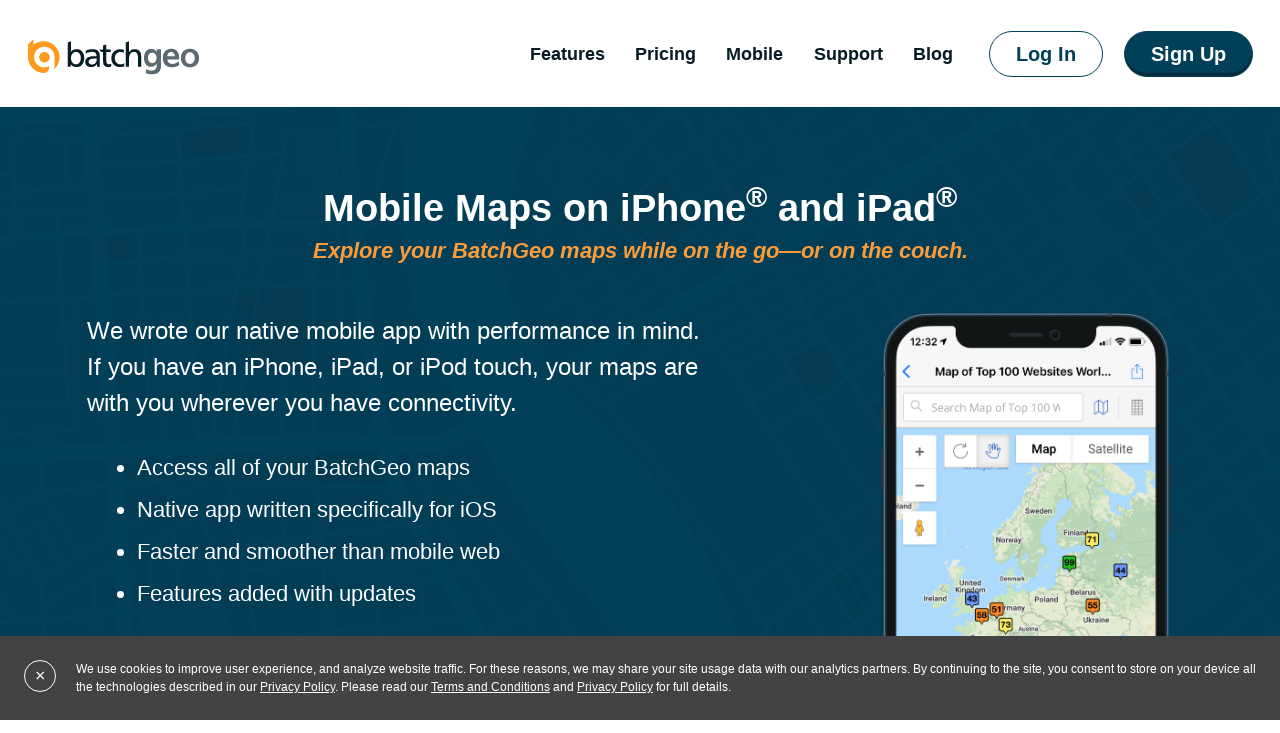

--- FILE ---
content_type: text/html; charset=UTF-8
request_url: https://batchgeocode.com/mobile/
body_size: 10021
content:
<!DOCTYPE html>
<html xmlns="http://www.w3.org/1999/xhtml" xml:lang="en" lang="en">
<head>
	<title>Mobile Maps on iPhone® and iPad® | BatchGeo</title>
	<meta name="description" content="Take your maps on the road with our Mobile App and mobile web optimized solutions." />
	<meta http-equiv="Content-type" content="text/html;charset=UTF-8" />
	<script type="text/javascript">
	// TODO(tom) this should injected into process.env in the frontend at build time
	// if we need it using a webpack Env var. Currently, it doesn't seem like it's used, remove?
	NODE_ENV = "production";
	isLocal = false;
</script>
<meta name="viewport" content="initial-scale=1.0, width=device-width" />
<link rel="apple-touch-icon" sizes="180x180" href="/apple-touch-icon.png">
<link rel="icon" type="image/png" sizes="32x32" href="/favicon-32x32.png">
<link rel="icon" type="image/png" sizes="16x16" href="/favicon-16x16.png">
<link rel="manifest" href="/site.webmanifest">
<!-- Google Tag Manager -->
<script>
	(function(w, d, s, l, i) {
		w[l] = w[l] || [];
		w[l].push({
			'gtm.start': new Date().getTime(),
			event: 'gtm.js'
		});
		var f = d.getElementsByTagName(s)[0],
			j = d.createElement(s),
			dl = l != 'dataLayer' ? '&l=' + l : '';
		j.async = true;
		j.src =
			'https://www.googletagmanager.com/gtm.js?id=' + i + dl;
		f.parentNode.insertBefore(j, f);
	})(window, document, 'script', 'dataLayer', 'GTM-PDV7WVB');

	function gtag() {
		if (window.dataLayer) {
			window.dataLayer.push(arguments);
		}
	};
	gtag('config', 'AW-1067553256');
</script>
<!-- Canonical and Alternate Links -->
<link rel="canonical" href="https://www.batchgeo.com/mobile/">
	<link rel="alternate" href="https://www.batchgeo.com/mobile/" hreflang="en" />
<link rel="alternate" href="https://batchgeo.com/mobile/" hreflang="x-default" />
<link rel="alternate" href="https://batchgeo.com/mobile/" hreflang="en" />
<link rel="alternate" href="https://es.batchgeo.com/mobile/" hreflang="es" />
<link rel="alternate" href="https://cn.batchgeo.com/mobile/" hreflang="cn" />
<link rel="alternate" href="https://de.batchgeo.com/mobile/" hreflang="de" />
<link rel="alternate" href="https://fr.batchgeo.com/mobile/" hreflang="fr" />
<link rel="alternate" href="https://jp.batchgeo.com/mobile/" hreflang="ja" />
<link rel="alternate" href="https://nl.batchgeo.com/mobile/" hreflang="nl" />
<link rel="alternate" href="https://ru.batchgeo.com/mobile/" hreflang="ru" />
<link rel="alternate" href="https://pt.batchgeo.com/mobile/" hreflang="pt" />
<link rel="alternate" href="https://kr.batchgeo.com/mobile/" hreflang="kr" />
<link rel="alternate" href="https://it.batchgeo.com/mobile/" hreflang="it" />
<script>window.__tr18n_strings__ = {preferred: {
  "Global": {
    "OK": "OK",
    "CANCEL": "CANCEL"
  },
  "bg.edit": {
    "MULTIPLE_EMAIL_ERROR": "You can only enter a single email."
  },
  "BatchGeoAccessView": {
    "DEFAULT_MESSAGE": "Sign in to continue.",
    "DEFAULT_BUTTON_TEXT": "Sign in",
    "IOS_APP_MESSAGE": "For iOS app users, please go back to settings<br/>using the gear icon and sign in to continue."
  },
  "BatchGeoAdminMapTable": {
    "UNTITLED_ROW": "untitled",
    "BULK_ACTIONS": "Bulk Actions"
  },
  "BatchGeoAdminUsers": {
    "DELETE_CONFIRMATION": "Are you sure you want to delete this user?",
    "UPDATE_ERROR_MESSAGE": "There was a problem updating the user, please refresh page and retry."
  },
  "BatchGeoContactOwner": {
    "FORM_TITLE": "Message the Map Owner",
    "FORM_BODY": "Your message will be sent via email",
    "FORM_MESSAGE_LABEL": "Message",
    "FORM_EMAIL_LABEL": "Your Email Address",
    "FORM_SUBMIT_BUTTON": "Send",
    "ERROR_SHORT_MESSAGE": "Message can't be that short",
    "ERROR_EMAIL_VALIDATION_PROBLEM": "There was a problem validating your email.\rTry again.",
    "ERROR_EMAIL_INVALID": "That email address looks invalid.\rCheck your email and try again.",
    "SUCCESS_MESSAGE": "Message Sent!",
    "CLOSE_BUTTON": "Close"
  },
  "BatchGeoCookieNotice": {
    "MESSAGE": "We use cookies to improve user experience, and analyze website traffic. For these reasons, we may share your site usage data with our analytics partners. By continuing to the site, you consent to store on your device all the technologies described in our <a href='/features/security/'>Privacy Policy</a>. Please read our <a href='/features/terms/'>Terms and Conditions</a> and <a href='/features/security/'>Privacy Policy</a> for full details."
  },
  "BatchGeoEmailCheck": {
    "INVALID_EMAIL_ADDRESS_ERROR": "Please enter a valid email address",
    "TROUBLE_SENDING_ERROR": "Looks like there was a problem sending your map to {{email}}.\nMake sure you're mail is not blocking <span class='primary-text-color'>noreply@batchgeo.com</span> or try a different email address."
  },
  "BatchGeoForm": {
    "RECAPTCHA_UNCHECKED_ERROR": "To continue please make sure to check the reCAPTCHA checkbox"
  },
  "BatchGeoFormErrors": {
    "MODAL_ERROR_TITLE": "There were a few issues with the form. Please correct the following and then re-submit:"
  },
  "BatchGeoKeyboardShortcuts": {
    "MODAL_TITLE": "Global Shortcuts",
    "SHOW_MODAL_SHORTCUT": "Show shortcuts",
    "CLOSE_MARKER_SHORTCUT": "Close marker info",
    "MAP_TOOL_SHORTCUT_TITLE": "Map Tool Shortcuts",
    "MAP_RESET_SHORTCUT": "Map Reset",
    "USER_GEOLOCATION_SHORTCUT": "User Geolocation",
    "HAND_TOOL_SHORTCUT": "Hand Tool",
    "CYCLE_DRAWING_SHORTCUTS": "Cycle Drawing Tools",
    "DISTANCE_RULER_SHORTCUT": "Distance Ruler",
    "MAP_SHORTCUTS_TITLE": "Map Shortcuts",
    "RESET_MAP_SHORTCUT": "Reset map",
    "HEAT_VIEW_SHORTCUT": "Heat view",
    "CLUSTER_VIEW_SHORTCUT": "Cluster view",
    "ZOOM_IN_OUT_SHORTCUT": "Zoom in/out",
    "ROADMAP_TERRAIN_SHORTCUT": "Roadmap/Terrain",
    "SATELLITE_HYBRID_SHORTCUT": "Satellite/Hybrid",
    "PAN_MAP_SHORTCUT": "Pan Map",
    "DATA_TABLE_SHORTCUTS_TITLE": "Data Table Shortcuts",
    "SELECT_ROWS_SHORTCUT": "Select Rows",
    "ADD_TO_SELECTION_SHORTCUT": "Add to selection"
  },
  "BatchGeoAdminAddons": {
    "DELETE_CONFIRMATION": "Are you sure you want to delete this Addon?"
  },
  "BatchGeoMapMaking": {
    "SECRET_URL": "Your secret URL is:",
    "VIEW_SAVED_MAP": "View Saved Map",
    "EMAIL_LINK": "Check your email for a link to your map!",
    "CREATE_MAP": "Create a New Map",
    "UPGRADE": "Tired of waiting for emails? Sign-up today!",
    "PRICE_URL": "https://batchgeo.com/pricing/"
  },
  "BatchGeoSignUp": {
    "ERROR_TRY_AGAIN": "Something went wrong. Please try again.",
    "ERROR_BANK_REJECTED": "There was a problem creating a new subscription. Payment method authentication failed. Please try again, contact your bank, or try a different payment method.",
    "ERROR_PROCESSING_CARD": "There was a problem processing your credit card, please check the number and try again.",
    "ERROR_RECAPTCHA": "Sorry there was a problem with the reCAPTCHA response.",
    "ERROR_SUB_EXISTS": "Subscriber already exists.",
    "ERROR_CREATING_SUB": "There was a problem creating a new subscription, please press OK to reload the page.",
    "ERROR_VERIFYING_PREPAID": "Prepaid verify code failed, please contact admin@batchgeo.com.",
    "SUCCESS_SIGN_UP": "Thank you for subscribing! You can now use BatchGeo to make maps!"
  },
  "BatchGeoAdminSubscription": {
    "ERROR_CANTUPDATE_CC": "We could not update the credit card. Please try again.",
    "ERROR_INVALID_CC": "- A valid credit card number is required.",
    "ERROR_INVALID_FORM": "There were a few issues with the form:\n\n {{messages}} \nPlease correct these problems and then re-submit."
  },
  "BatchGeoStoreLocator": {
    "SEARCH_INPUT_PLACEHOLDER": "Search Locations"
  },
  "BatchGeoStoreLocatorNoResultsView": {
    "TITLE": "No results {{resultValue}}",
    "MESSAGE": "Make sure your search is spelled correctly.<br>Try adding a city, state, or zip code.",
    "RESET_BUTTON": "View All Locations"
  },
  "BatchGeoCalculateRoute": {
    "ERROR_BAD_ADDRESS": "Cannot map the following addresses:",
    "ERROR_CANNOT_CALCULATE_ROUTE": "Cannot calculate your route, please check that your marker data is accurate."
  },
  "BatchGeoSubscriptionLimits": {
    "EXCEEDED_GEOCODE_FREE": "You have exceeded the usage limits of the free tier. Click below for special pricing:",
    "EXCEEDED_GEOCODE_CAN_UPGRADE": "You have exceeded the usage limits of the {{level}} tier. Click below to upgrade:",
    "EXCEEDED_GEOCODE_CAN_UPGRADE_NOT_PRIMARY": "You have exceeded the usage limits of the {{level}} tier. Contact your subscription administrator and have them upgrade your plan to increase capacity.",
    "EXCEEDED_GEOCODE_ADD_CAPACITY": "You have exceeded the usage limits of the {{level}} tier. Click below to add capacity:",
    "EXCEEDED_GEOCODE_ADD_CAPACITY_NOT_PRIMARY": "You have exceeded the usage limits of the {{level}} tier. Have your subscription administrator Add On usage in the subscription menu.",
    "WILL_EXCEED_GEOCODE_CAPACITY_FREE": "You have provided a dataset that will exceed the limits of the free tier for a {{email}}. Click below for special pricing.",
    "WILL_EXCEED_GEOCODE_CAPACITY_CAN_UPGRADE": "You have provided a dataset that will exceed the limit of the {{level}} tier. Click Below to upgrade.",
    "WILL_EXCEED_GEOCODE_CAPACITY_CAN_UPGRADE_NOT_PRIMARY": "You have provided a dataset that will exceed the usage limits of the {{level}} tier. Contact your subscription administrator and have them upgrade your plan to increase capacity.",
    "WILL_EXCEED_GEOCODE_ADD_CAPACITY": "You have provided a dataset that will exceed the usage limits of the {{level}} tier. Click below to add capacity.",
    "WILL_EXCEED_GEOCODE_ADD_CAPACITY_NOT_PRIMARY": "You have provided a dataset that will exceed the usage limits of the {{level}} tier. Have your subscription administrator Add On usage in the subscription menu.",
    "CONFIRM_TEXT": "Continue"
  },
  "BatchGeoMapContextMenu": {
    "EDIT_MAP": "Edit Map",
    "DATA_VIEW": "Data View",
    "CHOROPLETH_VIEW": "Boundary View",
    "HEAT_VIEW": "Heat View",
    "ADVANCED_MODE": "Advanced Mode",
    "CLUSTER_VIEW": "Cluster View",
    "CLUSTER_MARKER_COUNT": "Cluster Mode: Marker Count",
    "CLUSTER_SUM": "Cluster Mode: Sum",
    "CLUSTER_AVG": "Cluster Mode: Avg",
    "EXPORT_GOOGLE_EARTH": "Export to Google Earth",
    "EXPORT_PDF_IMAGE": "Export PDF / Image",
    "PRINT": "Print",
    "RESET_MAP": "Reset Map"
  },
  "BatchGeoTableContextMenu": {
    "COPY": "Copy",
    "SELECT_ALL": "Select all",
    "RESET_TABLE": "Reset Table",
    "ZOOM_TO_MARKER": "Zoom to marker",
    "OPTIMAL_ROUTE": "Optimal Route"
  },
  "BatchGeoUserLocation": {
    "GEOLOCATION_ENABLED": "Geolocation enabled",
    "GEOLOCATION_DISABLED": "Geolocation disabled",
    "FOLLOWING_LOCATION": "Following your location",
    "ZOOM_TO_NEAREST_MARKER": "Zoom to nearest marker"
  },
  "BatchGeoSaveMapMode": {
    "DATA_VIEW_TITLE": "Data View",
    "DATA_VIEW_DESC": "Displays data below your map with filtering tools",
    "STORE_LOCATOR_TITLE": "Store Locator",
    "STORE_LOCATOR_DESC": "Displays locations in a list next to your map for easy scanning"
  },
  "BatchGeoGeoCoder": {
    "STOP_GEOCODER": "Stop Geocoding"
  }
}};</script><script src="/dist/bootstrap.80dd121de615b147570e.js"></script><script src="/dist/site.bcf96197e49882009119.js"></script><script>window.debug = false</script><link rel="stylesheet" href="/dist/siteCss.a71c4ca4744fb6ada972.css" />

<!-- ad code -->
    <!-- Not Map page -->
    <!-- Bing Ads -->
<script>
	(function(w, d, t, r, u) {
		var f, n, i;
		w[u] = w[u] || [], f = function() {
			var o = {
				ti: "97177981",
				enableAutoSpaTracking: true
			};
			o.q = w[u]; 
			if (w.UET) w[u] = new w.UET(o) || [];
			w[u].push("pageLoad");
		}, n = d.createElement(t), n.src = r, n.async = 1, n.onload = n.onreadystatechange = function() {
			var s = this.readyState;
			s && s !== "loaded" && s !== "complete" || (f(), n.onload = n.onreadystatechange = null)
		}, i = d.getElementsByTagName(t)[0], i.parentNode.insertBefore(n, i)
	})(window, document, "script", "//bat.bing.com/bat.js", "uetq");
</script>
<script>
	function uet_report_conversion(conversionValue = null) {
		window.uetq = window.uetq || [];
		
		// Build the event parameters
		const eventParams = {};
		
		// Add conversion value if provided
		if (conversionValue !== null) {
			eventParams.revenue_value = conversionValue;
			eventParams.currency = 'USD';
		}
		
		window.uetq.push('event', 'subscribe', eventParams);
	}
	window.uet_report_conversion = uet_report_conversion;
</script>
<!-- end ad code -->
</head>
<body>
		<!-- Google Tag Manager (noscript) -->
	<noscript><iframe src="https://www.googletagmanager.com/ns.html?id=GTM-PDV7WVB"
	height="0" width="0" style="display:none;visibility:hidden"></iframe></noscript>
	<!-- End Google Tag Manager (noscript) -->
	
		
	<div class="bg-container site-page-container">
		
<!-- Push Wrapper -->
<div class="mp-pusher hide-navbar" id="mp-pusher" style="transform: translate3d(0px, 0px, 0px)">
	<!-- mp-menu -->
	<nav id="mp-menu" class="mp-menu hide-navbar">
		<div class="mp-level">
			<div id="sidebar-login">
					<div id="sidebar-utility">
	      <div id="sidebar_login_box" class="clearfix login">
			<h3 class="font-[700]">Account Login</h3>
	        <form>
	              <label>Email</label> <input type="text" id="sidebar_login_email" name="login_email" placeholder="Email Address" class="textinput login_email font-[400]" tabindex="1" />
	              <label>Password</label> <input type="password" id="sidebar_login_password" name="login_password" placeholder="Password" class="textinput login_password font-[400]" tabindex="2" autocomplete="off" />
	          <p>
	            <input type="submit" value="Log in" id="login_button" class="button white login_button" tabindex="4" />
	            <span><a href="#" title="Enter an email address in above then click here to retrieve your password" id="sidebar_login_forgot" class="forgot_link right-arrow-link">Forgot Password</a></span>
	          </p>
	          <p class="error"></p>
	        </form>
	      </div>
	</div>
				</div>
							<ul id="sidebar-navigation">
						
									<!--<li><a href="/"  title="Take a list of addresses from an excel spreadsheet and make it into a map!">make mapss</a></li>-->
								<li>
					<a href="/features/"  title="Find out about all the features that make BatchGeo so easy and useful.">Features</a>
				</li>

									<li>
						<a href="/pricing/"  title="">Pricing</a>
					</li>
								<li>
					<a href="/mobile/" class="current" title="Mobile via your browser, or our native app for iPhone&reg; and iPad&reg;.">Mobile</a>
				</li>
				<li>
					<!-- This is never "current" because side bar is not on the support page -->
					<a href="https://support.batchgeo.com/hc/en-us/"  title="Having some problems or have questions about the service?">Support</a>
				</li>
				<!--<li>
					<a href="http://blog.batchgeo.com/" title="Check our blog for the latest on BatchGeo features.">blog</a>
				</li>-->
			</ul>
							<div class="sidebar-nav-signup">
					<a class="button blue signup" href="/signup/?v=0" title="Sign Up" onclick="">
						Sign Up					</a>
				</div>
					</div>
	</nav>
	<!-- /mp-menu -->
</div>
<!-- /push-wrapper -->
				<div class="scroller"><!-- this is for emulating position fixed of the nav -->
			<div class="scroller-inner">
				<div class="content clearfix all-content-wrap">
					<div id="header" class="wrap header-wrap clearfix mod">
						<!-- Four column logo container -->
						<div id="logo" class="py-2 w-[200px]">
							<a href="/" aria-label="BatchGeo logo - Home">
								<span class="visually-hidden">BatchGeo Home Page</span>
								<img src="/images/logo-batchgeo.svg" alt="BatchGeo - Creating maps should be this easy" />
							</a>
						</div>

						<div id="header-inner" class="mod">

							<div class="toggle-icon-wrapper">
								<button id="menu-trigger" class="toolbar-icon-menu" aria-label="Toggle Sidebar"></button>
							</div>

							<nav id="primary-menu">
								<ul>
									<li><a href="/features/" class="text-[18px]" title="Find out about all the features that make BatchGeo so easy and useful.">Features</a></li>
																	<li><a href="/pricing/"  class="text-[18px]" title="">Pricing</a></li>
																	<li><a href="/mobile/"  class="text-[18px] current" title="Mobile via your browser, or our native app for iPhone&reg; and iPad&reg;.">Mobile</a></li>
									<li><a href="https://support.batchgeo.com/hc/en-us/"  class="text-[18px]" title="Having some problems or have questions about the service?">Support</a></li>
									<li><a href="/blog/"  class="text-[18px]" title="Check our blog for the latest on BatchGeo features.">blog</a></li>
								</ul>

							</nav>

							<div class="pro-signin mod">
									<div id="utility">
		<a class="white button mod" id="signin" href="#" title="Log in">
			<!--<img class="lock-icon" src="/images/icon-lock.svg" alt="Avatar">-->
			Log In		</a>

	</div>
							</div>

														<a class="button blue signup mod" href="/signup/?v=0" title="Sign Up" onclick="">
								<!--<img class="lock-icon" src="/images/icon-lock.svg" alt="Avatar">-->
								Sign Up							</a>
							
						</div>
					</div>
					<div class="main-content-wrap">

	<div id="mobile-page-wrapper">
		<div class="bg-map-blue">
			<div class="mobile-page-intro">
				<div class="wrap clearfix">
					<h1>Mobile Maps on iPhone<sup>®</sup> and iPad<sup>®</sup></h1>
					<h2>Explore your BatchGeo maps while on the go—or on the couch.</h2>
				</div>
				<div class="wrap clearfix">
					<div class="sevencol first">
						<p>We wrote our native mobile app with performance in mind. If you have an iPhone, iPad, or iPod touch, your maps are with you wherever you have connectivity.</p>
						<ul>
  			<li>Access all of your BatchGeo maps</li>
  			<li>Native app written specifically for iOS</li>
  			<li>Faster and smoother than mobile web</li>
  			<li>Features added with updates</li>
  		</ul>						<div class="download-callout">
							<p>Get the iOS App: <a href="https://itunes.apple.com/us/app/batchgeo/id499778422?" rel="noopener nofollow" class="at-app-store" onClick=”_gaq.push([‘_trackEvent’, ‘Outbound Link’, ‘click’, ‘iTunes’, ‘0’]);”><img src="/images/Download_on_the_App_Store_Badge.svg" width="250" align="right" alt="Apple - Download on the App Store"></a></p>
						</div>
						<p class="disclaimer">Note: Android and other device owners should try our <a href="https://batchgeo.com/features/mobile-optimized-maps/" title="mobile-optimized maps">mobile-optimized maps</a>, an excellent option for taking BatchGeo with you.</p>
					</div>
					<div class="fivecol last">
						<div class="mobile-page-image-wrapper">
							<img src="/images/mobile-splash-image-2020.png" width="290" alt="mobile app user interface/splash">
						</div>
					</div>
				</div>
			</div>
		</div><!--end content-wrap-->


		<div id="pro-features-mobile" class="bg-gray section-pad">
			<div class="wrap clearfix">
				<h2 class="section_hdr text-center">Key Features</h2>
				<div class="fourcol first eight key-feature">
					<span class="mobile-page-icon-geolocation"></span>
					<h3>Use GPS Location</h3>
					<p>If your device is GPS-enabled, BatchGeo will plot your location on any of your maps. Even without GPS, it makes a best guess so you can find markers near you.</p>
				</div>
				<div class="fourcol one key-feature">
					<span class="mobile-page-icon-filter"></span>
					<h3>Filter by Data</h3>
					<p>Your maps with additional fields, such as categories and sales values, can be filtered by one or more values. Based on our grouping feature, this provides powerful focus on the locations you want to find.</p>
				</div>
				<div class="fourcol two key-feature">
					<span class="mobile-page-icon-search"></span>
					<h3>Search Your Locations</h3>
					<p>Fast, full-text search is at your fingertips across all of the data in your map.</p>
				</div>
			</div>
			<div class="wrap clearfix">
				<div class="fourcol first six key-feature">
					<span class="mobile-page-icon-directions"></span>
					<h3>One Tap Driving Directions</h3>
					<p>When you find the location you want, tap its car icon to swap to driving directions.</p>
				</div>
				<div class="fourcol eleven key-feature">
					<span class="mobile-page-icon-share"></span>
					<h3>Share a Map With Anyone</h3>
					<p>Use the integrated sharing feature to send both mobile and web links by email.</p>
				</div>
			</div>
		</div><!--/wrap -->

		<div id="why-go-mobile" class="section-pad">
			<h2 class="section_hdr text-center">Why Go Mobile?</h2>
			<div class="feature-group text-center">
				<div class="feature-item">
					<div class="featureill">
						<img src="/images/mocustomers.svg" data-no-retina="" alt="happy customers">
					</div>
					<div class="feature-content">
						<h3>Make Customer Visits Easy</h3>
						<p>Keep your customers—and their office locations—on a map that’s always in your pocket. Plan your schedule in advance, or be spontaneous and find someone nearby at any moment. Either way, you’ll benefit from taking your customers <a href="https://batchgeo.com/features/map-excel-data/" title="customers to map">out of a spreadsheet and on a map</a>.</p>
					</div>
				</div>
				<div class="feature-item">
					<div class="featureill">
						<img src="/images/mosales.svg" data-no-retina="" alt="happy salesperson">
					</div>
					<div class="feature-content">
						<h3>Enable Salespeople with Prospect Maps</h3>
						<p>Mapping customers is great, so mapping prospects could be even better. Give your mobile map even more power by including data like deal size, region, or lead qualification status. <a href="https://batchgeo.com/features/sales/" title="sales maps">Sales maps</a> let you know where you leads are, wherever you are.</p>
					</div>
				</div>
				<div class="feature-item">
					<div class="featureill">
						<img src="/images/morealestate.svg" data-no-retina="" alt="happy real estate agent or home buyer">
					</div>
					<div class="feature-content">
						<h3>Take Real Estate Searches With You</h3>
						<p>Whether you’re a real estate agent or an active buyer, try adding properties to a BatchGeo map. When you’re visiting properties, have mobile access to your <a href="https://batchgeo.com/features/real-estate-mapping/" title="real estate maps">real estate maps</a>.</p>
					</div>
				</div>
			</div>
		</div>
		<div id="getstartedwithbg" class="bg-gray section-pad">
			<div class="wrap clearfix">
				<div class="twelvecol first-tablet">

					<h2 class="section_hdr text-center">Get Started with BatchGeo Mobile</h2>
				</div>
				<div class="sixcol">
					<p>BatchGeo Mobile shares maps that are associated with your email address or existing BatchGeo Pro account. Getting started is a simple three step process:</p>
					<ol>
				<li><a href="https://itunes.apple.com/us/app/batchgeo/id499778422?" onClick=”_gaq.push([‘_trackEvent’, ‘Outbound Link’, ‘click’, ‘iTunes’, ‘0’]);” title="download the BatchGeo App">Download the app</a></li>
				<li>Add your email address so we can find your maps</li>
				<li>Activate your app (we send an email to make sure it’s you)</li>
			</ol>				</div>
				<div class="fourcol last" style="padding:2em 0;">
					<a href="https://itunes.apple.com/us/app/batchgeo/id499778422?" rel="noopener nofollow" class="at-app-store" onClick=”_gaq.push([‘_trackEvent’, ‘Outbound Link’, ‘click’, ‘iTunes’, ‘0’]);”><img src="/images/appstore.png" align="right" alt="Apple - Download on the App Store"></a>
				</div>
			</div>
		</div>
	</div>


	<section id="pressDiv" >
	<div class="wrap section-pad">
		<h2 class="section_hdr">Used by</h2>

<link rel="stylesheet" href="https://unpkg.com/swiper/swiper-bundle.min.css">
<script src="https://unpkg.com/swiper/swiper-bundle.min.js"></script>

		<!-- Slider main container -->
		<div class="swiper-container press-slides">
			<!-- Additional required wrapper -->
			<div class="swiper-wrapper">
				<!-- Slides -->
				<!--<div class="swiper-slide slide-1"><img src="/images/press-wapo.png" alt="BatchGeo is used by The Washington Post"></div>
				<div class="swiper-slide slide-2"><img src="/images/press-uber.png" alt="BatchGeo is used by UBER"></div>
				<div class="swiper-slide slide-3"><img src="/images/press-msnbc.png" alt="BatchGeo is used by MSNBC"></div>
				<div class="swiper-slide slide-4"><img src="/images/press-atlantic.png" alt="BatchGeo is used by The Atlantic"></div>
				<div class="swiper-slide slide-5"><img src="/images/press-wired.png" alt="BatchGeo is used by Wired"></div>
				<div class="swiper-slide slide-6"><img src="/images/press-cisco.png" alt="BatchGeo is used by CISCO"></div>
				<div class="swiper-slide slide-7"><img src="/images/press-stanford.png" alt="BatchGeo is used by Stanford University"></div>-->

				<div class="swiper-slide slide-1"><img src="/images/clients/amazon-logo.svg" alt="BatchGeo is used by Amazon"></div>
				<div class="swiper-slide slide-2"><img src="/images/clients/apple-logo.svg" alt="BatchGeo is used by Apple"></div>
				<div class="swiper-slide slide-3"><img src="/images/clients/bose-logo.svg" alt="BatchGeo is used by Bose"></div>
				<div class="swiper-slide slide-4"><img src="/images/clients/cisco-logo.svg" alt="BatchGeo is used by Cisco"></div>
				<div class="swiper-slide slide-5"><img src="/images/clients/coca-cola-logo.svg" alt="BatchGeo is used by Coca-Cola"></div>
				<div class="swiper-slide slide-6"><img src="/images/clients/four-seasons-logo.svg" alt="BatchGeo is used by Four Seasons"></div>
				<div class="swiper-slide slide-7"><img src="/images/clients/msnbc-logo.svg" alt="BatchGeo is used by MSNBC"></div>
				<div class="swiper-slide slide-8"><img src="/images/clients/nordstrom-logo.svg" alt="BatchGeo is used by Nordstrom"></div>
				<div class="swiper-slide slide-9"><img src="/images/clients/porsche-logo.svg" alt="BatchGeo is used by Porsche"></div>
				<div class="swiper-slide slide-10"><img src="/images/clients/quiksilver-logo.svg" alt="BatchGeo is used by Quiksilver"></div>
				<div class="swiper-slide slide-11"><img src="/images/clients/stanford-logo.svg" alt="BatchGeo is used by Stanford"></div>
				<div class="swiper-slide slide-12"><img src="/images/clients/the-atlantic-logo.svg" alt="BatchGeo is used by The Atlantic"></div>
				<div class="swiper-slide slide-13"><img src="/images/clients/the-washington-post-logo.svg" alt="BatchGeo is used by The Washington Post"></div>
				<div class="swiper-slide slide-14"><img src="/images/clients/toyota-logo.svg" alt="BatchGeo is used by Toyota"></div>
				<div class="swiper-slide slide-15"><img src="/images/clients/uber-logo.svg" alt="BatchGeo is used by Uber"></div>
				<div class="swiper-slide slide-16"><img src="/images/clients/wells-fargo-logo.svg" alt="BatchGeo is used by Wells Fargo"></div>
				<div class="swiper-slide slide-17"><img src="/images/clients/wired-logo.svg" alt="BatchGeo is used by Wired"></div>
			</div>

			<div class="swiper-button-prev"></div>
			<div class="swiper-button-next"></div>
		</div>
	</div>

</section>

<script>
//https://swiperjs.com/get-started/
//https://medium.com/@networkaaron/swiper-how-to-destroy-swiper-on-min-width-breakpoints-a947491ddec8

// use iife
(function (window) {
  // breakpoint where swiper will be destroyed
	// and switches to a single-column layout
	const breakpoint = window.matchMedia( '(max-width:599px)' );
	var mySwiper;
	const breakpointChecker = function() {
	// if larger viewport and multi-row layout needed
	if ( breakpoint.matches === true ) {
		// clean up old instances and inline styles when available
		if ( mySwiper !== undefined ) mySwiper.destroy( true, true );
		// or/and do nothing
		return;
	// else if a small viewport and single column layout needed
	} else if ( breakpoint.matches === false ) {
		// fire small viewport version of swiper
		return enableSwiper();
	}
	};

	var enableSwiper = function() { 
		console.log(breakpoint);
		mySwiper = new Swiper('.swiper-container', {
		// Optional parameters
		direction: 'horizontal',
		loop: false,
		slidesPerView: 3,
		spaceBetween: 10,
		// Responsive breakpoints
		breakpoints: {
			// when window width is >= 900px
			900: {
			slidesPerView: 5,
			spaceBetween: 10
			}
		},

		// If we need pagination
		/* pagination: {
			el: '.swiper-pagination',
		}, */

		// Navigation arrows
		navigation: {
			nextEl: '.swiper-button-next',
			prevEl: '.swiper-button-prev',
		},

		// And if we need scrollbar
		/* scrollbar: {
			el: '.swiper-scrollbar',
		}, */
		});
	};

	// keep an eye on viewport size changes
	breakpoint.addListener(breakpointChecker);
	// kickstart
	breakpointChecker();
})(window)

</script>

	<section class="flush-with-footer promo-features foryourbusiness feature-set section-pad bg-gray" style="margin: 60px 0 0">
	<div class="wrap clearfix feature-group">
		<div class="feature-item">
			<a href="/features/sales/">
				<div class="featureill">
					<img src="/images/mosales2.svg" alt="Map your customer leads" data-no-retina="" data-pin-nopin="true">
				</div>
				<div class="feature-content">
					<div>
						<h3>Sales Mapping</h3>
						<p>Map customers, leads, suppliers, and more using our tools.</p>
					</div>
					<p class="more"><span class="right-arrow-link"></span></p>
				</div>
			</a>
		</div>
		<div class="feature-item">
			<a href="/features/real-estate-mapping/">
				<div class="featureill">
					<img src="/images/morealestate2.svg" alt="map open houses, rental properties, recent sales, comps" data-no-retina="" data-pin-nopin="true">
				</div>
				<div class="feature-content">
					<div>
						<h3>Real Estate</h3>
						<p>Agents list your properties, optimize your clients house tours.</p>
					</div>
					<p class="more"><span class="right-arrow-link"></span></p>
				</div>
			</a>
		</div>
		<div class="feature-item">
			<a href="/features/store-locator/">
				<div class="featureill">
					<img src="/images/store-locator.svg" alt="embed your store locator" data-no-retina="">
				</div>
				<div class="feature-content">
					<div>
						<h3>Store Locator</h3>
						<p>Help your customers find your products in the nearest store.</p>
					</div>
					<p class="more"><span class="right-arrow-link"></span></p>
				</div>
			</a>
		</div>
	</div><!--/wrap -->
</section>
	
	</div><!-- /main-content-wrap -->
<div id="footer">
	<div class="footer-main">
		<div class="wrap clearfix">

			<p class="threecol first copyright-info">
				<a href="https://apps.apple.com/us/app/batchgeo/id499778422" rel="noopener" target="_blank"><img src="/images/Download_on_the_App_Store_Badge.svg" alt="Apple - Download on the App Store" class="apple-store-footer-logo" /></a>
				<!-- <a href="mailto:admin@batchgeo.com">Copyright &copy; 2006-2026, BatchGeo LLC,<br />All Rights Reserved</a> -->
			</p>
			<ul class="nav twocol">
				<li>
					<h2>Main</h2>
				</li>
				<li><a href="/" title="Take a list of addresses from an excel spreadsheet and make it into a map!">Make Maps</a></li>
				<li><a href="/features/" title="Find out about all the features that make BatchGeo so easy and useful.">Features</a></li>
				<li><a href="/pricing/" title="">Pricing</a></li>
				<li><a href="/mobile/" title="Mobile via your browser, or our native app for iPhone&reg; and iPad&reg;.">Mobile</a></li>
				<li><a href="https://support.batchgeo.com/hc/en-us/" title="Having some problems or have questions about the service?">Support</a></li>
				<li><a href="https://blog.batchgeo.com/" title="Check our blog for the latest on BatchGeo features.">Blog</a></li>
			</ul>
			<ul class="nav twocol">
				<li>
					<h2>Learn More</h2>
				</li>
				<li><a href="/about/">About BatchGeo</a></li>
				<li><a href="/features/examples/">Example Maps</a></li>
				<li><a href="/features/map-excel-data/">Map Excel Data</a></li>
				<li><a href="/features/security/#privacy">Privacy</a></li>
				<li><a href="/features/terms/">Terms</a></li>
			</ul>
			<ul class="nav twocol">
				<li>
					<h2>Developers</h2>
				</li>
				<li><a href="/features/embedded/">Embedding Maps</a></li>
				<li><a href="/features/store-locator/">Store Locators</a></li>
			</ul>
			<ul class="nav twocol last">
				<li>
					<h2>Languages</h2>
				</li>
				<li><a href="//cn.batchgeo.com/">Chinese</a></li>
				<li><a href="//batchgeo.com/">English</a></li>
				<li><a href="//fr.batchgeo.com/">French</a></li>
				<li><a href="//nl.batchgeo.com/">Dutch</a></li>
				<li><a href="//de.batchgeo.com/">German</a></li>
				<li><a href="//it.batchgeo.com/">Italian</a></li>
				<li><a href="//jp.batchgeo.com/">Japanese</a></li>
				<li><a href="//kr.batchgeo.com/">Korean</a></li>
				<li><a href="//pt.batchgeo.com/">Portuguese</a></li>
				<li><a href="//ru.batchgeo.com/">Russian</a></li>
				<li><a href="//es.batchgeo.com/">Spanish</a></li>
			</ul>
		</div><!--/wrap -->
	</div><!--/footer-main -->
	<div class="footer-legal">
		<div class="wrap">
			<span class="footer-legal-item">&copy; 2026 BatchGeo LLC All Rights Reserved</span>
			<span class="footer-legal-item"><a href="/features/security/">Privacy Policy</a></span>
			<span class="footer-legal-item"><a href="/features/terms/">Terms &amp; Conditions</a></span>
		</div>
	</div>

</div>
</div><!-- /content -->
</div><!-- /scroller-inner -->
</div><!-- /scroller -->
</div><!-- /container -->
</body>
</html> 


--- FILE ---
content_type: image/svg+xml
request_url: https://batchgeocode.com/images/clients/quiksilver-logo.svg
body_size: 1125
content:
<svg fill="none" height="50" viewBox="0 0 469 50" width="469" xmlns="http://www.w3.org/2000/svg" xmlns:xlink="http://www.w3.org/1999/xlink"><clipPath id="a"><path d="m0 0h468.667v50h-468.667z"/></clipPath><g clip-path="url(#a)" fill="#11100e"><path d="m187.202 20.8826c-7.75-3.0101-12.068-3.1479-12.068-7.1223 0-2.2662 2.741-3.91249 6.309-3.91249 4.119 0 7.398 1.50159 9.113 3.69889l7.067-5.34516c-2.879-4.03645-8.438-7.811143-16.462-7.811143-8.493 0-16.449 4.931903-16.449 13.500703 0 7.0122 5.283 11.3861 12.137 13.8521 6.654 2.4659 11.992 3.4923 11.992 7.6734 0 2.2662-1.846 4.7252-7.129 4.7252-5.559 0-9.726-2.5279-11.999-6.2957l-7.667 5.2763c2.941 5.7516 9.313 10.5595 19.597 10.5595 12.137 0 17.758-6.1718 17.758-14.596 0-6.8606-3.562-10.9108-12.199-14.2033z"/><path d="m102.558 48.9773h10.607v-48.030908h-10.607z"/><path d="m203.91 48.9773h10.607v-48.030908h-10.607z"/><path d="m231.86.951701h-10.607v48.030999h28.234v-9.6641h-17.627z"/><path d="m264.155 32.675-10.87-31.719826h-11.303l17.117 48.024026h10.125l16.49-48.024026h-11.296z"/><path d="m289.851 48.98h29.385v-9.6503h-18.784v-8.2726h15.25v-9.1337h-15.25v-11.3103h18.873v-9.664078h-29.474z"/><path d="m350.969 31.7596c5.917-2.3695 9.216-8.6859 9.216-14.961 0-8.96144-7.37-15.849578-16.331-15.849578h-19.005v48.030978h10.539v-15.9805-9.3816-13.0048h8.197c3.375 0 5.986 2.6106 5.986 6.3233 0 4.0709-2.742 6.6815-6.888 6.6815h-2.301v8.9063l10.993 16.4558h11.986z"/><path d="m85.588 27.3401c0 8.4035-3.9124 11.6479-9.7742 11.6479-5.9238 0-9.8569-3.2444-9.8569-11.6479v-26.388427h-10.6146v28.592627c0 13.5765 9.2438 20.1823 20.4715 20.1823 11.1587 0 20.3957-6.6058 20.3957-20.1823v-28.592627h-10.6215z"/><path d="m51.2147 24.9729c0-13.8658-11.3172-24.776633-25.5205-24.776633-14.1413 0-25.534288 10.910833-25.534288 24.776633 0 13.9347 11.392988 24.7766 25.534288 24.7766 2.2731 0 4.4566-.2824 6.5506-.8059l-6.8399-8.8168c-8.3071-.1447-14.6717-6.6746-14.6717-15.1539 0-8.3691 6.5093-15.1608 14.961-15.1608 8.4311 0 14.961 6.8606 14.961 15.1608 0 2.8172-.7439 5.4623-2.0458 7.7009l-7.2669-9.051-7.9214 6.5644 15.085 18.7908h13.1563l-6.3921-7.9764c3.7264-4.2913 5.9444-9.8432 5.9444-16.0287z"/><path d="m162.703.951701h-13.088l-19.149 22.737699v-22.737699h-.551-10.063v48.030999h10.063.551v-9.8018l6.323-7.4943 13.887 17.2961h.792 12.364.055l-20.223-25.3621z"/><path d="m468.431 48.967h-86.315c-2.976 0-5.077-2.4866-5.097-4.8836v-19.3419c3.726 0 7.046-1.7772 8.259-2.652 7.694-5.5036 14.1-16.22841 22.29-19.71381 2.397-1.01944 7.06-2.672598 12.956-1.15721l7.033 7.01901s-3.685-1.72892-9.134-1.72892c-6.102 0-17.916 5.04213-17.916 18.21913 0 10.6215 7.309 18.0676 19.308 18.0676h42.445z"/><path d="m458.469 39.0452h-39.566c-4.491 0-10.49-2.1491-12.295-6.3096 0 0 17.792-18.1571 18.653-19.0181 2.128-2.1216 5.931-2.1216 7.777 0zm-39.318-13.9829c-.448.427-.206.9367.379.9299h4.87l3.43-2.9068c.71-.7026 1.399-.5718 1.399.1859v5.7723c-.007.9161.792.9161 1.288.31l3.568-3.3614h4.67c.358-.0138.627-.5029.117-.9851l-8.417-8.2864c-.606-.6061-1.901-.6061-2.48 0-.214.1929-8.824 8.3416-8.824 8.3416z"/></g></svg>

--- FILE ---
content_type: image/svg+xml
request_url: https://batchgeocode.com/images/mocustomers.svg
body_size: 2313
content:
<svg id="Layer_1" data-name="Layer 1" xmlns="http://www.w3.org/2000/svg" viewBox="0 0 664.1 522.1"><defs><style>.cls-1{fill:#92d8fa;opacity:0.3;}.cls-11,.cls-13,.cls-15,.cls-2,.cls-22,.cls-23,.cls-30{fill:none;}.cls-3{fill:#585757;}.cls-4{opacity:0.1;}.cls-28,.cls-5{fill:#fff;}.cls-6{fill:#ffdc4e;}.cls-11,.cls-6,.cls-9{opacity:0.9;}.cls-10,.cls-7{fill:#bf7400;}.cls-14,.cls-7{opacity:0.05;}.cls-12,.cls-17,.cls-8,.cls-9{fill:#ff9b00;}.cls-12,.cls-16,.cls-8{opacity:0.2;}.cls-11{stroke:#bf7400;}.cls-11,.cls-15,.cls-21,.cls-23,.cls-24,.cls-25,.cls-26,.cls-30{stroke-miterlimit:10;}.cls-11,.cls-21,.cls-22{stroke-width:2px;}.cls-12,.cls-13,.cls-14{fill-rule:evenodd;}.cls-13,.cls-22{stroke:#585757;stroke-linecap:round;stroke-linejoin:round;}.cls-13{stroke-width:0.5px;}.cls-14{fill:#999;}.cls-15,.cls-26{stroke:#333;}.cls-15,.cls-23,.cls-24{stroke-width:3px;}.cls-18,.cls-21,.cls-24,.cls-25{fill:#e6e5e6;}.cls-19,.cls-26{fill:#333;}.cls-20{fill:#c4c3c5;}.cls-21{stroke:#c4c3c5;}.cls-23{stroke:#203d7f;}.cls-24{stroke:#d3240d;}.cls-25{stroke:#6d6d6d;stroke-width:4px;}.cls-27{fill:#1b5185;}.cls-28,.cls-29,.cls-33{opacity:0.8;}.cls-29{fill:#3067a4;}.cls-30{stroke:#1b5185;}.cls-31{fill:#c9ba2f;}.cls-32{fill:#10395b;}.cls-33{fill:#2f68a4;}</style></defs><title>mocustomers</title><path class="cls-1" d="M125,418.1c1-29.6,29.5-38.4,40.1-63.8s-14.4-37.8-11.4-62.6c1.1-9,5.1-18.4,1.4-26.6-1.7-3.7-4.7-6.5-7.3-9.6-16.7-20.1-8.3-48.8-3-72,6-26.1,22.2-28.7,34.6-48.5,9.9-15.9-1.5-36.3,12.5-52.1,10.3-11.7,26.5-17.7,41.8-14.2-6.6-20.1,7.8-60.4,32.7-59.4,13.2,0.5,24.2,5.6,36,13.2,7.3,4.8,14.3,10.7,21.4,16.1C368,72,394.6,23.9,429.9,4.3,452.5-8.3,472.1,8.6,476.3,32s-16.3,52.8,3.5,74.4c20.2,15.9,56.2,9.8,84,17.4,7.4,2,16,11.6,19.5,20.6,6.9,18,6.3,42.1-7.9,56.6A39.7,39.7,0,0,1,547,213.1c13,1.5,24.8,6.8,37.1,11.1s21.7,20.1,23.3,37.2-4.4,34.7-15.5,44.6c-20.9,18.6-48.9,19.3-74.2,27.8-44.2,15-14.6,30.6-9.2,64.2,3.1,19.6-1.6,36.4-22,43.4-27.8,9.3-46.8,14.7-68.1,33.8-13.3,11.9-33.7,9.8-51.3,6.9s-34.5-4.7-51.4-8.4c-6.2-1.4-29.8-14.6-33.5-13.6a251.5,251.5,0,0,1-85.2,8.8,298.7,298.7,0,0,1-48-7.7l-7.8-4.5a29.8,29.8,0,0,1-9.1-11.5A53.4,53.4,0,0,1,125,418.1Z"/><rect class="cls-2" y="48.8" width="664.1" height="394" transform="translate(664.1 491.6) rotate(-180)"/><polygon class="cls-3" points="230.1 284.1 230.1 397.7 250.1 401.2 250.1 407.1 208.8 407.1 204.1 284.1 230.1 284.1"/><polygon class="cls-3" points="152.1 284.1 152.1 397.7 172.1 401.2 172.1 407.1 130.8 407.1 126.1 284.1 152.1 284.1"/><polygon class="cls-4" points="204.1 284.1 208.8 407.1 218.8 407.1 214.1 284.1 204.1 284.1"/><polygon class="cls-4" points="126.1 284.1 130.8 407.1 140.8 407.1 136.1 284.1 126.1 284.1"/><polygon class="cls-5" points="263 327.9 101.1 321.6 101.1 153.1 259 153.1 263 327.9"/><polygon class="cls-6" points="263.5 327.4 102.1 321.6 102.1 152.1 259 152.1 263.5 327.4"/><polygon class="cls-7" points="192.1 321.6 192.1 152.1 102.1 152.1 102.1 321.6 263.5 327.2 263.5 324.1 192.1 321.6"/><path class="cls-8" d="M144.3,177l-16.5-4.7c-20,74.8,48.5,94.6,48.5,94.6l8.8-12.8C144.2,240.8,133.1,196.7,144.3,177Z"/><polygon class="cls-9" points="252.9 152.1 240.1 164.1 252.9 237.8 240.1 251.6 225.6 234.1 232.7 164.2 214 152.1 252.9 152.1"/><polygon class="cls-10" points="240.2 284.1 211.4 284.1 135.5 284.1 135.7 345.1 240.4 345.1 240.2 284.1"/><polygon class="cls-11" points="212.9 271.3 165.2 271.6 163.8 285.1 211.9 285.1 212.9 271.3"/><path class="cls-5" d="M185.1,254.1c7.3-1.6,25.9,5.5,16.1,17.4s-18.1,10.3-21.9,0l-3.1-4.7Z"/><path class="cls-8" d="M185.1,254.1c7.3-1.6,25.9,5.5,16.1,17.4s-18.1,10.3-21.9,0l-3.1-4.7Z"/><path class="cls-5" d="M100.8,113.4l1.6,0.2c2.7-23.7,9.7-34.7,27.3-51.9,25.9-25.4,74.9-16.1,85.2-12.9s96.3,69.2,96.3,69.2H253.8c4.7,10,5.1,33.1,5.1,33.1H100.8c-5.8,0-10.6-8.6-10.6-18.9S95,113.4,100.8,113.4Z"/><path class="cls-12" d="M100.8,114.6l1.6,0.2c2.7-23.7,9.7-34.7,27.3-51.9,25.9-25.4,74.9-16.6,85.2-13.4s96.3,68.7,96.3,68.7H253.8c4.7,10,5.1,33.6,5.1,33.6l-158.1.2c-5.8,0-10.6-8.5-10.6-18.7S95,114.6,100.8,114.6Z"/><path class="cls-3" d="M192,83.1c0,7.7,2.6,13.9,8,13.9s8-6.2,8-13.9-2.3-13.9-8-13.9S192,75.5,192,83.1Z"/><path class="cls-3" d="M169.5,83.1c0-10.9,3.4-15.1,8.8-15.1s8.8,4.1,8.8,15.1-2.6,19.8-8.8,19.8S169.5,94,169.5,83.1Z"/><path class="cls-13" d="M217.9,111.1c-13.9,8.9-52.2,6-54-10.9"/><path class="cls-14" d="M100.8,114.7l1.6,0.2c2.7-23.7,9.7-34.7,27.3-51.9,25.9-25.4,74.9-16.5,85.2-13.3H215c-64.3-7.9-97,23.4-101,66.2,4.8,47.9,107.7,29.7,140.8,36.2h-154c-5.8,0-10.6-8.5-10.6-18.8S95,114.7,100.8,114.7Z"/><line class="cls-15" x1="361.1" y1="143.6" x2="373.1" y2="143.6"/><path class="cls-5" d="M229.3,179.4s104.4-56.6,107.8-57.3l20-4.2s14.6-1.4,43.2,0c53.2,3.2,48.2,92.3,48.2,92.3,13.2,0,20.5,35-2.3,35h-166l5.9-63.6Z"/><g class="cls-16"><path class="cls-17" d="M229.3,179.7s104.4-56.6,107.8-57.3l20-4.2s14.6-1.4,43.2,0c53.2,3.2,48.2,91.9,48.2,91.9,13.2,0,20.5,34.6-2.3,34.6h-166l5.9-63.3Z"/></g><polygon class="cls-18" points="274.8 450.8 443.1 444 443.1 245.1 280.2 245.1 274.8 450.8"/><polygon class="cls-19" points="325.1 448.1 353.1 446.9 353.1 522.1 311.1 522.1 325.1 515.8 325.1 448.1"/><polygon class="cls-19" points="390.7 445.9 418.1 444.8 418.1 521.8 372.1 521.3 391.2 513.4 390.7 445.9"/><path class="cls-20" d="M400.2,274.3l17.3-5.5c20.9,87.8-12.3,146.9-12.3,146.9l-12.7-8.2C414.3,336.6,400.2,274.3,400.2,274.3Z"/><polygon class="cls-21" points="365.7 411.7 371.8 395.8 417.5 424 410.7 439.4 365.7 411.7"/><path class="cls-22" d="M365.7,181.4s16.4,9.7,33.9-5.8"/><line class="cls-23" x1="341.6" y1="270.1" x2="341.6" y2="292.1"/><line class="cls-24" x1="353.6" y1="274.1" x2="353.6" y2="289.1"/><line class="cls-25" x1="366.1" y1="269.1" x2="366.1" y2="289.1"/><polygon class="cls-21" points="332 285.1 371.1 285.1 371.1 335.1 335.6 335.1 332 285.1"/><polygon class="cls-15" points="328.4 136.6 364.6 136.6 365 158.6 332 158.6 328.4 136.6"/><polygon class="cls-15" points="371.6 134.6 416.8 134.6 413.8 166.6 371.6 166.6 371.6 134.6"/><rect class="cls-26" x="416.6" y="143.6" width="35" height="8"/><polygon class="cls-27" points="493.2 251.8 507.1 251.2 507.1 293.1 486.9 293.1 493.9 289.2 493.2 251.8"/><polygon class="cls-27" points="529.7 250.7 544.1 250.1 544.1 291.9 519.6 291.7 530 287.4 529.7 250.7"/><polygon class="cls-28" points="467.3 253.1 559.1 249.6 559.1 141.1 470.1 141.1 467.3 253.1"/><path class="cls-5" d="M442.4,105.7S499.2,75,501,74.6l10.9-2.3s7.9-.8,23.5,0c28.9,1.7,26.2,50.5,26.2,50.5,7.2,0,11.1,19.3-1.2,19.3H470.1l3.2-34.9Z"/><g class="cls-16"><path class="cls-17" d="M442.4,105.7S499.2,75,501,74.6l10.9-2.3s7.9-.8,23.5,0c28.9,1.7,26.2,50,26.2,50,7.2,0,11.1,18.8-1.2,18.8H470.1l3.2-34.4Z"/></g><polygon class="cls-29" points="467.3 253.1 559.1 249.6 559.1 141.1 470.1 141.1 467.3 253.1"/><path class="cls-27" d="M535.4,155.4l9.4-3c11.4,47.7-30.9,64.2-30.9,64.2l-1.4-9.2C541.8,188,537.6,161.3,535.4,155.4Z"/><polygon class="cls-30" points="504.8 199.6 511.6 198.7 514.5 222.9 507.7 223.4 504.8 199.6"/><circle class="cls-31" cx="512.2" cy="163.1" r="11.7"/><polygon class="cls-27" points="475.6 141.1 482.9 148.8 475.6 195.8 482.9 204.6 491.1 193.4 487 148.8 497.7 141.1 475.6 141.1"/><path class="cls-32" d="M507.3,68.7l-13.6,1.1s14.7,8.8,25.9,2.3Z"/><path class="cls-33" d="M506.6,62.2l-9.3-14.9c32.6-12.8,39.4,19.9,66.4,14.9l-9,9.7"/><path class="cls-27" d="M554.7,71.9c0,0.5-3.4,9.1-3.4,9.1L507.3,68.7,505,58.8Z"/><circle class="cls-31" cx="513.1" cy="62.8" r="5.4"/><path class="cls-3" d="M510.2,89.3c0,4.2-1.4,7.6-4.4,7.6s-4.4-3.4-4.4-7.6,1.3-7.6,4.4-7.6S510.2,85.1,510.2,89.3Z"/><path class="cls-3" d="M522.6,89.3c0-6-1.9-8.3-4.9-8.3s-4.9,2.3-4.9,8.3,1.5,10.9,4.9,10.9S522.6,95.4,522.6,89.3Z"/><path class="cls-13" d="M495.9,104.8c7.7,4.9,28.8,3.3,29.8-6"/></svg>

--- FILE ---
content_type: image/svg+xml
request_url: https://batchgeocode.com/images/clients/bose-logo.svg
body_size: 741
content:
<svg fill="none" height="40" viewBox="0 0 321 40" width="321" xmlns="http://www.w3.org/2000/svg"><g fill="#000"><path d="m218.272 17.124h-21.712l3.521-6.0149c1.465-2.49257 2.786-3.37317 4.988-3.37317 2.2 0 2.934 1.7597 1.761 3.95967h22.152l2.202-3.95967c1.613-2.93433 1.613-6.16269-2.348-6.16269h-39.024c-3.521 0-6.309.4403-8.363 3.81493l-6.895 11.73583c-1.906 3.3746-1.76 6.1627 2.934 6.1627h22.446l-3.667 6.4537c-1.027 1.7612-2.348 2.9343-5.428 2.9343-2.642 0-2.494-1.7597-1.321-3.5194h-22.006l-2.642 4.4015c-1.613 2.7881-.292 5.2821 3.521 5.2821h38.73c3.521 0 6.601-1.6134 8.363-4.5477l6.601-11.003c1.469-2.7896.734-6.1642-3.813-6.1642z"/><path d="m312.524 8.8208c-1.791 0-3.243 1.4075-3.243 3.1269 0 1.7552 1.452 3.1627 3.243 3.1627 1.782 0 3.225-1.4075 3.225-3.1627 0-1.7194-1.443-3.1269-3.225-3.1269zm0 5.6746c-1.461 0-2.628-1.1134-2.628-2.5492 0-1.3896 1.165-2.51197 2.628-2.51197 1.443 0 2.61 1.12237 2.61 2.51197 0 1.4358-1.167 2.5492-2.61 2.5492z"/><path d="m168.246 1.57324h-33.157c-4.547 0-10.416 0-13.937 6.16269l-14.671 24.93877c-2.054 3.3747-.293 6.1627 3.52 6.1627h38.586c3.961 0 6.455-1.1746 9.535-6.1627l14.672-24.93877c1.906-3.22687-1.028-6.16269-4.548-6.16269zm-18.633 9.53586-11.001 18.6313c-1.467 2.6418-2.788 2.9343-6.163 2.9343-3.374 0-4.255-1.1731-3.227-2.9343l11.15-18.6313c1.615-2.7881 3.52-3.37317 6.309-3.37317 2.788 0 4.4.8806 2.932 3.37317z"/><path d="m110.149 1.57324h-42.5445l-18.3373 31.10146h-40.49108l.0202 6.1627h81.69478c5.4283 0 7.188-2.6418 8.3626-4.6955l4.4003-7.6284c1.174-2.0537 1.174-4.4014-1.173-5.7209 2.352 0 5.574-1.6134 7.482-4.988l4.401-7.4821c2.202-3.66717-.44-6.74926-3.815-6.74926zm-21.8579 25.08806-2.2015 3.5194c-.5866 1.1746-1.6135 2.494-4.1075 2.494h-10.8567l5.5791-9.388h10.5582c1.9075 0 1.9075 1.7597 1.0284 3.3746zm9.2417-15.5522-2.2014 3.5209c-.5866 1.1746-1.6135 2.494-4.1075 2.494h-10.8567l5.5746-9.38807h10.5627c1.9089 0 1.9089 1.7597 1.0283 3.37317z"/><path d="m314.181 11.1285c0-.294-.133-.606-.4-.7567-.278-.1523-.581-.1687-.883-.1687h-1.577v3.5179h.534v-1.6224h.631l1.033 1.6209h.615l-1.095-1.6209c.643-.0164 1.142-.2761 1.142-.9701zm-1.738.5343h-.588v-1.0597h.934c.456 0 .856.0612.856.5164.001.6329-.694.5433-1.202.5433z"/><path d="m260.019 7.73129h55.015l-.018-6.16269h-73.335l-21.859 37.2642h51.053l3.667-6.1627h-29.194l5.575-9.3881h29.194l3.521-6.1626h-29.046z"/></g></svg>

--- FILE ---
content_type: image/svg+xml
request_url: https://batchgeocode.com/images/clients/wired-logo.svg
body_size: 359
content:
<svg fill="none" height="46" viewBox="0 0 225 46" width="225" xmlns="http://www.w3.org/2000/svg"><path d="m189.675 7.77505v31.05005h15.3c4.275 0 6.75-.675 8.55-2.25 2.25-2.025 3.375-5.625 3.375-13.275s-1.125-11.25-3.375-13.275c-1.8-1.57505-4.275-2.25005-8.55-2.25005zm20.925 15.52505c0 6.75-.45 8.325-1.8 9.225-.9.675-2.025.9-4.275.9h-8.55v-20.475h8.55c2.25 0 3.375 0 4.275.9 1.35 1.125 1.8 2.7 1.8 9.45zm14.175 22.3884h-44.888v-44.888451h44.888zm-81.562-32.7384v-5.17505h26.55v9.90005h-5.626v-4.725h-10.8v7.425h8.55v4.95h-8.55v8.325h11.026v-5.4h5.624v10.575h-26.772v-5.175h4.273v-20.7zm-24.075 17.775c0 3.375.224 5.85.674 7.875h6.076c-.226-1.575-.45-4.5-.45-8.325-.226-4.5-1.576-5.175-4.726-5.85 3.6-.675 5.176-2.25 5.176-7.875 0-4.5-.676-6.3-2.026-7.42505-.9-.9-2.474-1.35-4.95-1.35h-18.9v31.05005h6.3v-12.15h8.776c1.8 0 2.474.225 3.15.675.677.45.9 1.125.9 3.375zm-12.826-9v-8.55h10.126c1.35 0 1.8.225 2.024.45.45.45.9 1.125.9 3.825s-.45 3.6-.9 4.05c-.224.225-.674.45-2.024.45zm28.576 23.9634h-44.9996v-44.888451h44.8866v44.888451zm-56.6996-12.0384v5.175h-21.3768v-5.175h7.65v-20.7h-7.65v-5.17505h21.375v5.17505h-7.65v20.7zm-36.1134-25.87505h-5.85l-4.275 24.52505-4.95-22.72505c-.225-1.575-.9-1.8-2.25-1.8h-3.15c-1.35 0-2.025.45-2.25 1.8l-4.95 22.72505-4.275-24.52505h-6.30002l6.075 29.47505c.22502 1.35.67502 1.575 2.25002 1.575h4.275c1.35 0 1.8-.225 2.25-1.575l4.725-21.375 4.725 21.375c.225 1.35.675 1.575 2.25 1.575h4.05c1.35 0 2.025-.225 2.25-1.575zm3.15 37.91345h-45.000024v-44.888451h44.888424v44.888451z" fill="#000"/></svg>

--- FILE ---
content_type: image/svg+xml
request_url: https://batchgeocode.com/images/clients/uber-logo.svg
body_size: 1116
content:
<svg fill="none" height="60" viewBox="0 0 173 60" width="173" xmlns="http://www.w3.org/2000/svg" xmlns:xlink="http://www.w3.org/1999/xlink"><clipPath id="a"><path d="m0 0h172.835v60h-172.835z"/></clipPath><g clip-path="url(#a)" fill="#010202"><path d="m9.94378 42.8512c.73042 1.9383 1.74162 3.5956 3.03382 4.9719 1.2922 1.3765 2.823 2.4298 4.5926 3.1602 1.7697.7304 3.6938 1.0955 5.7725 1.0955 2.0226 0 3.9186-.3793 5.6883-1.1378 1.7698-.7585 3.3146-1.8259 4.6348-3.2022 1.3202-1.3764 2.3455-3.0196 3.0759-4.9297.7304-1.9102 1.0955-4.0448 1.0955-6.4045v-36.4046h8.8483v58.9888h-8.764v-5.4776c-1.9663 2.0785-4.2839 3.6797-6.9524 4.8035-2.6686 1.1235-5.5477 1.6853-8.6376 1.6853-3.1462 0-6.0815-.5478-8.8063-1.6433-2.7246-1.0955-5.08433-2.6543-7.07856-4.6769-1.99424-2.0226-3.56744-4.452-4.71905-7.2893-1.151788-2.837-1.72759-5.9971-1.72759-9.4804v-36.9101h8.8483v36.4046c0 2.3597.3651 4.5083 1.09548 6.4466z"/><path d="m61.9377 0v21.4887c1.9663-1.9662 4.2417-3.5251 6.8259-4.6769s5.3933-1.7276 8.4269-1.7276c3.1462 0 6.0953.5898 8.8483 1.7696 2.7528 1.1797 5.1403 2.7809 7.1628 4.8035 2.0226 2.0226 3.6238 4.4101 4.8035 7.1628 1.1798 2.753 1.7696 5.6743 1.7696 8.7642 0 3.0898-.5898 5.9971-1.7696 8.7217-1.1797 2.7248-2.7809 5.0985-4.8035 7.1207-2.0225 2.0226-4.41 3.6238-7.1628 4.8036-2.753 1.1797-5.7023 1.7695-8.8483 1.7695-3.0338 0-5.8567-.5758-8.469-1.7276-2.6124-1.1516-4.9018-2.7106-6.8681-4.6769v5.3933h-8.4269v-58.9886zm.969 43.3989c.7584 1.7979 1.8119 3.3709 3.1602 4.7192 1.3484 1.3483 2.9214 2.4158 4.7191 3.2023 1.7979.7866 3.736 1.1798 5.8147 1.1798 2.0226 0 3.9325-.3932 5.7302-1.1798 1.7977-.7865 3.3566-1.8538 4.6771-3.2023 1.3202-1.3481 2.3735-2.9213 3.16-4.7192.7866-1.7977 1.1798-3.7358 1.1798-5.8146 0-2.0787-.3932-4.0309-1.1798-5.8568-.7865-1.8259-1.8398-3.4129-3.16-4.7612-1.3203-1.3481-2.8792-2.4017-4.6771-3.16-1.7979-.7584-3.7078-1.1378-5.7302-1.1378s-3.9325.3793-5.7302 1.1378-3.3708 1.8119-4.7193 3.16c-1.3481 1.3483-2.4156 2.9353-3.2021 4.7612s-1.1798 3.7781-1.1798 5.8568c-.0002 2.0788.3791 4.0169 1.1374 5.8146z"/><path d="m104.577 28.9044c1.124-2.6966 2.669-5.0701 4.635-7.1207 1.966-2.0505 4.298-3.6657 6.994-4.8455 2.697-1.1797 5.618-1.7695 8.764-1.7695 3.09 0 5.956.5618 8.596 1.6853 2.64 1.1236 4.916 2.6826 6.826 4.6771 1.91 1.9942 3.399 4.3539 4.466 7.0785 1.068 2.7248 1.601 5.6883 1.601 8.8907v2.7809h-34.972c.281 1.7416.843 3.3567 1.686 4.8453.843 1.4887 1.896 2.7809 3.16 3.8764 1.264 1.0956 2.696 1.9524 4.298 2.5702 1.601.6179 3.3.9271 5.098.9271 5.112 0 9.242-2.1069 12.388-6.3204l6.151 4.5505c-2.134 2.8652-4.775 5.1125-7.921 6.7416s-6.685 2.4438-10.618 2.4438c-3.202 0-6.194-.562-8.975-1.6854-2.781-1.1235-5.196-2.6967-7.247-4.7193-2.05-2.0226-3.665-4.3961-4.845-7.1207s-1.77-5.6883-1.77-8.8904c0-3.0336.562-5.8988 1.685-8.5955zm11.84-3.3287c-2.388 1.9944-3.975 4.6489-4.761 7.9635h26.208c-.73-3.3146-2.29-5.9691-4.677-7.9635-2.388-1.9943-5.183-2.9915-8.385-2.9915s-5.997.9972-8.385 2.9915z"/><path d="m162.386 26.545c-1.798 1.9662-2.697 4.6347-2.697 8.0056v24.4384h-8.512v-42.9776h8.427v5.309c1.068-1.7416 2.458-3.1181 4.172-4.1293 1.713-1.0113 3.75-1.517 6.109-1.517h2.95v7.9214h-3.539c-2.809.0001-5.113.9832-6.91 2.9495z"/></g></svg>

--- FILE ---
content_type: image/svg+xml
request_url: https://batchgeocode.com/dist/3002f524126411e296c9.svg
body_size: -97
content:
<svg width="17" height="15" viewBox="0 0 17 15" fill="none" xmlns="http://www.w3.org/2000/svg">
<path d="M13.4376 7.20001L14.6447 7.20001L13.7912 6.34645L9.28791 1.84321L9.712 1.41911L15.7929 7.50001L15.5808 7.71205L9.712 13.5809L9.28791 13.1568L13.7912 8.65356L14.6447 7.80001L13.4376 7.80001L1 7.8L1 7.20001L13.4376 7.20001Z" fill="#023448" stroke="#023448"/>
</svg>


--- FILE ---
content_type: image/svg+xml
request_url: https://batchgeocode.com/images/clients/porsche-logo.svg
body_size: 34401
content:
<svg fill="none" height="104" viewBox="0 0 206 104" width="206" xmlns="http://www.w3.org/2000/svg" xmlns:xlink="http://www.w3.org/1999/xlink"><linearGradient id="a" gradientUnits="userSpaceOnUse" x1="74.027" x2="133.91" y1="38.414" y2="38.414"><stop offset="0" stop-color="#e1be78"/><stop offset="1" stop-color="#e3ab36"/></linearGradient><linearGradient id="b" gradientUnits="userSpaceOnUse" x1="69.556" x2="132.547" y1="13.4191" y2="49.7871"><stop offset="0" stop-color="#e1be78"/><stop offset=".34" stop-color="#fffad1"/><stop offset=".75" stop-color="#c69632"/><stop offset=".995" stop-color="#fcdc99"/></linearGradient><linearGradient id="c" gradientUnits="userSpaceOnUse" x1="76.245" x2="131.421" y1="7.32209" y2="7.32209"><stop offset="0" stop-color="#ffe3a8"/><stop offset="1" stop-color="#d2a249"/></linearGradient><path d="m133.719 5.57698c-3.103-1.24117-6.284-2.27478-9.524-3.094-4.47-1.07926-9.017-1.811111-13.6-2.189002-2.247-.2000003-4.275-.2660014-6.535-.29300144h-.192c-2.26.02700004-4.288.09500114-6.535.29300144-4.583.377923-9.1299 1.109772-13.6 2.189002-3.2397.81924-6.4214 1.85285-9.524 3.094-.129.051-.192.073-.192.073s.379 23.18302.671 34.66902c.0765 3.3823.6922 6.7307 1.824 9.919 1.3085 3.6262 3.0519 7.0804 5.192 10.287 2.239 3.3103 4.9473 6.2777 8.04 8.809 1.2105 1.0145 2.4866 1.9482 3.82 2.795 2.0886 1.2618 4.269 2.365 6.523 3.3.746.318 1.395.615 1.987.815.614.2368 1.244.4319 1.885.584.641-.1521 1.27-.3472 1.885-.584.592-.2 1.241-.5 1.987-.815 2.254-.9351 4.434-2.0382 6.523-3.3 1.333-.8469 2.609-1.7806 3.82-2.795 3.092-2.5312 5.8-5.4986 8.039-8.809 2.141-3.2064 3.884-6.6606 5.193-10.287 1.132-3.1883 1.747-6.5367 1.824-9.919.292-11.486.671-34.65802.671-34.65802-.059-.03098-.12-.05901-.182-.084z" fill="url(#a)"/><path d="m103.246 64.5709h-17c1.2619 1.3768 2.6161 2.6661 4.053 3.859 1.1634.9838 2.3904 1.8898 3.673 2.712 2.0072 1.223 4.1038 2.2927 6.272 3.2.718.308 1.342.6 1.911.791.41.14.781.272 1.094.375v-10.937zm0-12.691c-2.556-.2227-4.982-1.2284-6.946-2.88-.122-.1-.242-.209-.359-.317h-18.77c.1247.4067.258.8133.4 1.22.7114 2.0086 1.5673 3.963 2.561 5.848h23.113zm29.041-19.431h-16.57v1.283l-.009 5.967h16.419c.05-2.123.105-4.609.159-7.25zm.289-15.226h-28.315v7.027h28.186c.046-2.438.089-4.83.128-7.027z" fill="#b12b28"/><g clip-rule="evenodd" fill-rule="evenodd"><g fill="#613e18"><path d="m132.29 47.3091c-.388 1.475-.9 2.917-.9 2.917-1.308 3.6259-3.05 7.0798-5.19 10.286-2.239 3.3104-4.947 6.2778-8.039 8.809-1.211 1.0144-2.487 1.9481-3.82 2.795-2.088 1.262-4.269 2.3651-6.523 3.3-.746.318-1.4.615-1.987.815-.614.2367-1.244.4318-1.885.584-.641-.1522-1.27-.3473-1.885-.584-.593-.2-1.241-.5-1.987-.815-2.254-.9348-4.4345-2.0379-6.523-3.3-1.3333-.8468-2.6094-1.7805-3.82-2.795-2.5686-2.111-4.8792-4.5176-6.884-7.17l.081.116c2.0137 2.7579 4.3579 5.2585 6.98 7.446 1.232 1.0149 2.5288 1.9485 3.882 2.795 2.0117 1.2507 4.1116 2.3536 6.283 3.3.742.321 1.4.6 1.987.815.611.2492 1.241.4459 1.885.588.641-.1541 1.27-.3505 1.885-.588.592-.2 1.241-.5 1.987-.815 2.254-.9351 4.434-2.0382 6.523-3.3 1.333-.847 2.609-1.7807 3.82-2.795 3.093-2.5325 5.801-5.5012 8.04-8.813 2.138-3.2258 3.877-6.6984 5.18-10.342.365-1.0556.665-2.1322.9-3.224z"/><path d="m132.794 6.98604c-.06-.03011-.121-.05715-.184-.081l-.051-.022c-2.987-1.20587-6.05-2.21045-9.171-3.007-4.301-1.04912-8.677-1.76127-13.088-2.13-2.164-.193-4.117-.259-6.293-.286h-.185c-2.176.027-4.129.1-6.293.293-4.4126.37036-8.7895 1.08419-13.091 2.135-3.0973.79446-6.1375 1.79673-9.1 3l-.043.022c-.046.01366-.0898.03387-.13.06l-.007-.44.18-.075c2.9624-1.20335 6.0027-2.20562 9.1-3 4.3016-1.04915 8.6786-1.76131 13.091-2.13 2.164-.192 4.117-.258 6.293-.285h.178c2.176.027 4.129.093 6.293.285 4.412.36781 8.789 1.07896 13.091 2.127 3.121.7961 6.185 1.80035 9.171 3.006l.051.022c.063.02385.124.05089.184.081z"/><path d="m103.224 9.75594c-1.924.032-3.71.1-5.656.27196-4.4135.3654-8.7914 1.0779-13.093 2.131-3.1124.8019-6.1697 1.804-9.153 3-.0088.0038-.0171.0085-.025.014l-.007-.412.045-.021c2.9832-1.2075 6.0437-2.2144 9.161-3.014 4.2961-1.0448 8.667-1.75399 13.073-2.12096 1.949-.173 3.733-.238 5.656-.269z"/></g><path d="m124.383 53.346v.154c0 .11-.018.141-.1.167-.674.1503-1.295.4779-1.8.949-.031.028-.07.068-.1.1l-.037-.035c-.01-.009-.012-.045-.014-.064-.011-.1.056-.174.174-.283.505-.4589 1.123-.776 1.79-.919.057-.005.083-.028.087-.069zm-3.274-1.9c-.549.2159-1.038.5586-1.429 1-.288.2855-.499.6391-.614 1.028 0 .015-.037.1.022.13.136-.3188.331-.6094.574-.857.38-.4408.86-.7838 1.4-1 .023-.009.043-.0243.058-.0441.015-.0197.024-.0433.026-.0679l.029-.257c0 .0175-.007.0343-.02.0467-.012.0125-.028.0198-.046.0203zm-3.463-.786c-.744.4491-1.352 1.0929-1.757 1.862-.208.4022-.319.8473-.325 1.3 0 .052 0 .1.042.117.01.0065.021.0102.033.011.022-.4142.12-.8209.288-1.2.38-.7533.988-1.3673 1.738-1.754.066-.1639.096-.3404.086-.517-.003.0358-.014.0705-.033.1016-.018.0311-.042.0579-.072.0784zm-4.568.956c-.286.2322-.523.5179-.7.841-.414.6879-.585 1.4952-.485 2.292.008-.6933.191-1.3732.532-1.977.152-.314.367-.5938.631-.822.064-.1353.091-.2849.079-.434 0 .0201-.005.0399-.015.0573s-.024.0318-.042.0417zm-7.265 6.017c.008-.0027.016-.0077.022-.0143.005-.0067.009-.0148.01-.0235.002-.0086.001-.0175-.002-.0257-.004-.0081-.009-.0152-.016-.0205-.296-.2368-.487-.5812-.53-.958-.03.2038-.01.4119.06.6058s.187.3674.34.5052c.03-.022.069-.045.116-.07zm15.179-14.638c-.467.2045-.872.5271-1.176.936-.324.3422-.558.7597-.681 1.215-.01.046-.019.106.014.134.156-.3914.382-.7505.669-1.059.3-.4027.702-.7182 1.164-.914.11-.056.127-.179.126-.436-.008.054-.047.096-.115.123zm4.527.753c-.574.0952-1.115.3313-1.575.687-.405.2921-.739.6723-.977 1.112-.007.017-.078.115.042.153.241-.3661.545-.6856.9-.943.457-.3646.996-.6111 1.571-.718.06-.012.09-.087.094-.122v-.243c.007.034-.009.073-.054.073zm3.388 2.225c0 .048-.019.081-.067.075-.64.0202-1.257.2421-1.763.634-.133.0932-.258.1983-.372.314-.092.064-.072.12-.062.13.031.0316.065.061.1.088.089-.0786.182-.1517.279-.219.516-.4113 1.148-.6515 1.807-.687.048-.008.084-.181.079-.336zm-20.065 5.767v.057c-.012.1684-.077.3287-.186.4573-.109.1287-.257.219-.421.2577-.198.0837-.416.1067-.627.0663-.212-.0404-.406-.1424-.559-.2933-.115.1408-.266.2477-.438.3093-.171.0616-.355.0757-.534.0407-.149-.0304-.29-.0916-.413-.1798-.124-.0882-.228-.2014-.305-.3322-.051-.141-.082-.274-.1-.321h-.023c-.333.0373-.667.0607-1 .07v.3c.341-.0087.681-.0323 1.019-.071.02.1083.052.2142.094.316.155.2424.395.4182.673.493.182.0377.372.0263.548-.0331.177-.0594.334-.1646.457-.3049.165.1506.369.2518.588.2923.22.0405.446.0186.654-.0633.152-.0489.285-.1414.384-.2659.1-.1245.16-.2755.174-.4341.013-.1203.018-.2411.017-.362zm.858 8.66c-.218.1249-.466.1906-.717.1906-.252 0-.499-.0657-.718-.1906-.187-.1282-.349-.2907-.476-.479-.025-.047-.07-.073-.081-.064-.152.1369-.331.2405-.525.3042s-.4.0861-.603.0658c-.22-.0202-.433-.0872-.625-.1966-.191-.1093-.358-.2585-.487-.4374-.188-.2713-.288-.5932-.289-.923l-.016.034c-.028.4125.087.8221.325 1.16.112.1785.262.3296.44.4423.178.1126.379.184.588.2087.211.0144.423-.0143.623-.0842.2-.07.384-.1798.54-.3228.011-.009.057.017.081.064.134.1854.294.351.474.492.214.1256.457.1927.705.1945.248.0017.492-.0619.708-.1845.217-.151.396-.3507.523-.5832s.197-.4913.206-.7558c-.015.2197-.085.4322-.203.6182-.118.1859-.281.3395-.473.4468zm10.443 2.145c-.331.1138-.648.2665-.943.455-.431.3222-.764.7582-.962 1.259.004.0177.012.0343.023.049l.041.027c.202-.4346.508-.8126.891-1.1.296-.19.613-.3441.945-.459.032-.015.06-.185.057-.284-.003.024-.018.039-.051.049zm-2.384-1.4c-.001.0093-.004.0182-.01.0256-.006.0073-.014.0126-.023.0154-.482.1167-.933.3395-1.318.652-.385.3126-.696.7072-.91 1.155-.006.014-.008.085.008.089l.071.022c.466-.8064 1.227-1.3997 2.123-1.654.047-.011.058-.18.06-.312zm-4.145-.334c-.408.3814-.757.822-1.034 1.307-.204.3853-.281.8255-.218 1.257.001.0133.005.0262.012.0373.008.0111.018.02.03.0257-.023-.3628.058-.7246.231-1.044.266-.4617.592-.8864.969-1.263.037-.1299.054-.2649.05-.4-.005.0265-.019.0507-.039.069zm-3.614 1.442c-.219.2298-.378.5097-.464.8152-.086.3056-.096.6275-.029.9378-.024-.2704.011-.5428.101-.7988.091-.256.235-.4896.423-.6852.02-.1128.027-.2277.019-.342-.007.0298-.025.0558-.05.073zm-1.836 3.574.094-.072c.054-.023-.038-.075-.047-.089-.148-.2609-.255-.5428-.318-.836-.059-.2479-.093-.5012-.1-.756.004.3234.037.6458.1.963.063.2719.154.5366.271.79zm1.8 3.485c-.138.1241-.307.2088-.489.2454s-.371.0237-.546-.0374c-.342-.1185-.637-.343-.843-.641-.028-.034-.092.01-.1.021-.113.2348-.272.4443-.468.6161s-.425.3024-.672.3839c-.166.0213-.335.0071-.495-.0415s-.308-.1306-.434-.2405c-.112-.0976-.201-.2182-.261-.3536-.061-.1353-.091-.2822-.089-.4304 0 .82.1.873.353 1.052.133.1104.287.1923.453.2406.166.0484.34.0621.512.0404.248-.0813.476-.2117.673-.3836.196-.1718.355-.3815.468-.6164 0-.011.069-.055.1-.021.206.2976.501.5218.843.64.175.0613.364.0743.546.0377s.351-.1214.489-.2457c.139-.1457.247-.3187.315-.508.069-.1894.098-.391.085-.592-.032.3241-.189.6232-.437.834zm-3.856-1.556c.051-.043.1-.085.149-.125.037-.025 0-.054-.016-.063-.22-.0749-.414-.2119-.558-.3945-.145-.1825-.233-.4029-.255-.6345-.006.2455.054.4882.174.7024s.296.392.509.5146zm-29.194-47c.0119-.0069.0222-.0162.0303-.0273s.0139-.0238.0169-.0372.0032-.0273.0006-.0408-.008-.0264-.0158-.0377c-.0836-.164-.131-.3441-.139-.528v-.005.02c.0128.2223.0497.4426.11.657zm.9 15.875.021-.017c.039-.036.073-.106.041-.149-.1219-.1509-.2278-.3142-.316-.487-.0485-.1166-.0726-.2418-.071-.368-.0001.226.0299.4509.089.669.0602.1293.1401.2484.237.353zm4.2 1.294v.025c-.0093.1727-.0656.3395-.1629.4825-.0973.1429-.2319.2565-.3891.3285-.1629.1137-.3487.1906-.5444.2251s-.3966.026-.5886-.0251c-.2699-.0908-.5112-.2508-.7-.464-.076-.085-.159 0-.247.057-.2355.1496-.4826.28-.739.39-.2418.1181-.5178.1459-.7783.0782-.2604-.0677-.488-.2263-.6417-.4472-.1588-.2137-.2481-.4709-.256-.737-.0171.3544.0694.706.249 1.012.1564.2253.3868.3887.6511.4618.2644.0731.546.0512.7959-.0618.2567-.1092.5042-.239.74-.388.087-.059.147-.166.223-.081.1995.2214.4506.3901.731.491.1919.0546.3936.0649.59.0303.1964-.0347.3824-.1134.544-.2303.1991-.0891.3608-.2451.457-.4409.0963-.1957.121-.419.07-.6311zm-1.13-7.829c-.005.1904-.0586.3764-.1555.5403-.0969.164-.2341.3005-.3985.3967-.1345.0858-.285.1436-.4424.1699-.1574.0264-.3185.0207-.4736-.0166-.1552-.0374-.3012-.1056-.4294-.2007-.1281-.095-.2358-.215-.3166-.3526-.018-.048-.173-.079-.233-.028-.3485.237-.7627.3584-1.184.347-.206-.0095-.405-.078-.5732-.1973s-.2986-.2844-.3758-.4757c-.0537-.1143-.085-.2379-.092-.364-.0184.1955.0086.3927.079.576.0717.1988.1976.3735.3636.5043.166.1309.3654.2125.5754.2357.4328.0081.8576-.1168 1.217-.358.0296-.0211.0663-.0295.1021-.0235.0359.006.0678.0259.0889.0555.1557.2904.4201.5073.7354.6031s.6557.0626.9466-.0921c.416-.277.585-.536.567-1.317zm-3.735-1.491c.0196-.0139.0399-.0266.061-.038.041-.022.026-.085 0-.141-.1864-.1888-.2938-.4417-.3-.707-.0084.3037.0719.6032.231.862zm5.984 1.978c-.4174.4431-.713.9868-.858 1.578-.0778.4258-.0819.8618-.012 1.289-.0272-.3274-.0104-.657.05-.98.1372-.5816.4217-1.1181.826-1.558.015-.02.016-.058.016-.131v-.261c.0003.0226-.006.0448-.018.064zm3.762-1.238c-.5621.3285-1.0115.8198-1.2887 1.4089-.2773.5892-.3694 1.2485-.2643 1.8911-.0432-.5914.0803-1.1831.3566-1.7078.2763-.5246.6943-.9613 1.2064-1.2602.048-.037.038-.262.038-.414-.0006.0162-.0047.032-.0121.0463-.0075.0144-.018.0269-.0309.0367zm1.9 2.286c-.012.033.078.1.113.094l.1-.009c.4423-1.0871 1.1875-2.0242 2.147-2.7.037-.026.034-.164.036-.222v-.2c-.0001.0196-.0048.0389-.0139.0563-.009.0174-.0221.0324-.0381.0437-1.0692.709-1.8877 1.7371-2.339 2.938zm-5.412-8.508c-.3242.1843-.594.4509-.782.773-.4289.6345-.5969 1.4099-.469 2.165.008.032.011.1.031.121-.0385-.6754.141-1.3453.512-1.911.16-.3105.4048-.5691.706-.746.0068-.0033.0125-.0084.0166-.0148.004-.0063.0063-.0137.0064-.0212v-.4c.0009.0065.0002.013-.002.0192-.0023.0061-.0061.0115-.011.0158zm4-1.058c-.4353.2291-.8141.5523-1.109.946-.3727.4936-.6307 1.0641-.755 1.67.0007.04.012.0791.0328.1134.0207.0342.0501.0624.0852.0816.1499-.5401.3999-1.0472.737-1.495.2637-.4013.6161-.7366 1.03-.98.09-.044.106-.132.106-.234v-.227c.007.054-.056.095-.118.126zm4.759-.109c-.598.0455-1.175.2405-1.678.567-.2801.1674-.5224.391-.7118.6567-.1893.2658-.3215.5679-.3882.8873-.0023.0404.0089.0804.0316.1139.0228.0334.056.0584.0944.0711.1955-.5576.5718-1.0338 1.069-1.353.4735-.3394 1.0261-.5519 1.605-.617.084-.009.073-.117.073-.2v-.248c.0018.0272-.0058.0542-.0214.0766s-.0384.0387-.0646.0464zm1.912 2.253.153-.1c.5664-.3685 1.2003-.6211 1.865-.743.07-.006.1-.04.1-.19v-.176c0 .026-.025.038-.06.041-.8299.1524-1.6133.4946-2.289 1-.095.092-.185.153-.047.166zm-9.638-9.809c-.6162.4178-1.1684.9231-1.639 1.5-.3834.6312-.57 1.3623-.536 2.1 0 .024.039.035.074.037.0402-.6259.2328-1.2325.561-1.767.4623-.5743.9898-1.0927 1.572-1.545.0317-.1515.0412-.3068.028-.461-.0018.0514-.0233.1001-.06.136zm5.228-1.2c.0005.0174-.006.0343-.018.047-.5625.3653-1.0907.7811-1.578 1.242-.4871.5265-.7861 1.1996-.85 1.914 0 .022.04.059.061.055l.054-.011c.1465-.5758.4233-1.1102.809-1.562.456-.4595.9546-.8746 1.489-1.24.041-.037.033-.154.033-.2v-.239zm5.357-.3c-.8044.242-1.5468.6555-2.176 1.212-.4385.4647-.7303 1.0484-.839 1.678 0 .031.057.041.092.045.1496-.4984.4121-.9555.767-1.336.6364-.552 1.376-.9721 2.176-1.236.059-.023.081-.1.084-.165 0-.095 0-.327 0-.327-.006.0274-.0188.0529-.0371.0742-.0184.0213-.0417.0377-.0679.0478zm4.527 2.143c-.647.0056-1.2923.0662-1.929.181-.4078.1444-.7751.3844-1.071.7-.0065.0099-.0109.021-.0129.0327s-.0015.0237.0014.0352c.0029.0114.0082.0222.0155.0315.0074.0093.0165.017.027.0226l.189.055c.2462-.2216.5332-.3932.845-.505.639-.1082 1.286-.162 1.934-.161.045-.005.107-.053.107-.1v-.348c-.006.031-.068.044-.107.049zm-18.543 7.14c-.144.476-.285.519-.652.781-.1704.1136-.3628.1902-.5647.2246-.2019.0345-.4088.0261-.6073-.0246-.2525-.0863-.4757-.2419-.644-.449-.0123-.011-.0276-.0182-.0439-.0207s-.0331-.0002-.0481.0067c-.2458.1647-.5108.2991-.789.4-.2453.0956-.5162.1031-.7664.0212s-.4642-.2481-.6056-.4702c-.022-.034-.0417-.0694-.059-.106l-.013-.036c-.012-.034-.023-.069-.033-.1l-.009-.037c-.009-.038-.017-.076-.023-.115v-.028c-.0065-.0481-.0101-.0965-.011-.145v.088c-.019.292.0328.5843.151.852.1648.2158.3916.3761.6501.4594.2584.0833.5361.0856.7959.0066.2652-.1226.52-.2664.762-.43.015-.0069.0316-.0093.0479-.007s.0316.0092.0441.02c.0999.143.228.2641.3765.3558.1484.0917.3141.152.4867.1773s.3486.015.5171-.0302c.1685-.0453.326-.1245.4627-.2329.2202-.127.3919-.3237.488-.559.0956-.2134.1302-.4491.1-.681-.0024.0244-.0071.0485-.014.072zm18.184-2.866c-.0205.0389-.0488.0732-.0833.1005-.0344.0274-.0741.0473-.1167.0585-.0337.0072-.0689.0042-.1009-.0086-.0321-.0128-.0596-.0349-.0791-.0634-1.2979-1.0964-2.9288-1.721-4.627-1.772-4.679.1196-9.2703 1.2963-13.43 3.442-.044.022-.077.114-.04.147.062.0591.1128.1288.15.206 4.1509-2.136 8.7303-3.3075 13.397-3.427 1.6982.051 3.3291.6756 4.627 1.772.0222.0322.0521.0583.0871.0758s.0738.0258.1129.0242c.076-.019.125-.15.145-.218.0482-.2712.0653-.547.051-.822-.0064.1632-.0382.3245-.094.478zm-6.835 7.268c-.4708-.1732-.9623-.2835-1.462-.328-3.5366.0849-6.9955 1.0544-10.061 2.82-.048.026-.134.122-.113.173.0382.0908.0716.1836.1.278.0246-.0305.0536-.0571.086-.079 3.0651-1.7657 6.5237-2.7352 10.06-2.82.4756.0409.9432.1483 1.389.319.0247.0054.0486.0142.071.026v-.374c-.0227-.0103-.0465-.0176-.071-.022zm.083 7.045v.068c-.048 0-.064 0-.149 0-1.8259-.0948-3.6546.1216-5.408.64-1.8608.5594-3.6458 1.3453-5.315 2.34-.113.067-.107.062 0 .172.0317.0342.0605.071.086.11 1.6573-.9716 3.4258-1.7398 5.267-2.288 1.7512-.5305 3.5802-.7577 5.408-.672.0366.002.0734.002.11 0zm18.576 15.989c-.742.5213-1.538.9605-2.375 1.31l.115.212c.006.01.01.022.016.033.788-.3424 1.539-.7625 2.243-1.254l.072-.021c1.19-.3 5.991-2.021 8.933-2.061 1.814-.0393 3.608.3924 5.206 1.253.819.4778 1.556 1.0827 2.185 1.792.022.023.041.084.119.1.023.0002.045-.0063.064-.0188.019-.0124.034-.0303.043-.0512.194-.4937.284-1.022.265-1.552-.014.4293-.104.8528-.265 1.251-.009.021-.024.0389-.043.0514s-.041.019-.064.0186c-.078-.013-.095-.1-.116-.122-.631-.7016-1.369-1.2981-2.188-1.767-1.594-.8723-3.386-1.3177-5.203-1.293-2.943.04-7.7 1.775-8.893 2.076 0 0-.069.026-.111.038zm12.539 8.614c-.111.0726-.245.1008-.375.079-.383-.4711-.813-.9023-1.283-1.287-.587-.4875-1.281-.83-2.025-1-1.133-.2316-2.299-.2634-3.443-.094-2.212.3048-4.344 1.0367-6.277 2.155-.1.071-.149.1-.108.148s.071.088.1.128c1.932-1.1014 4.057-1.8215 6.26-2.121 1.143-.1758 2.309-.1521 3.444.07.74.1701 1.429.5128 2.011 1 .475.384.911.8148 1.3 1.286.131.0212.265-.0069.376-.079.121-.2581.184-.5391.187-.824-.012.1881-.07.3705-.167.532zm-4.732 8.355c-.043.039-.16 0-.2-.025-.319-.3336-.683-.6211-1.081-.854-1.017-.4948-2.158-.6795-3.279-.531-1.642.2519-3.188.9313-4.484 1.97-.083.063-.121.159-.079.192s.076.059.111.088c1.3-1.0386 2.848-1.7226 4.491-1.985 1.121-.1485 2.262.0362 3.279.531.398.2332.762.521 1.081.855.033.0118.068.0155.103.011s.068-.0172.097-.037c.133-.1277.235-.2843.298-.4576.063-.1734.086-.359.066-.5424-.012.1509-.054.298-.123.4327s-.164.2544-.28.3523z" fill="#432918"/></g><path d="m114.18 46.3631.266-.061 1.624-.359c.061 0 .11-.086.116-.114.193-.7942.524-1.5486.977-2.229.452-.5707 1.088-.9667 1.799-1.1203s1.454-.0552 2.101.2783c.024.0182.043.0424.056.0703.012.0278.016.0583.013.0885s-.014.059-.031.0838c-.018.0247-.042.0445-.069.0574-.462.1958-.864.5113-1.164.914-.333.3423-.577.7613-.71 1.22-.011.051-.022.121.027.143.07.047.86.007 1.175.072.058.012.072-.039.115-.105.252-.8423.747-1.5915 1.423-2.154.348-.2737.758-.4575 1.194-.5353.436-.0777.885-.0471 1.306.0893.26.0596.504.1776.711.3452.208.1675.375.3801.489.6218.018.031.018.125-.053.125-.577.1069-1.12.3534-1.58.718-.402.2813-.735.6511-.972 1.081-.007.017-.085.124.059.158.401.0883.797.2028 1.183.343.044.047.154-.006.177-.042.223-.3413.511-.635.849-.864.337-.2289.716-.3887 1.116-.47 1.2-.185 2.341.334 2.528 1.134.026.112.057.254-.039.244-.656.032-1.285.2684-1.8.676-.121.0795-.234.1709-.337.273-.092.064-.072.12-.062.13.265.269 1.162.923 1.226 1.826.044.5629-.043 1.1284-.254 1.652-.009.021-.024.0389-.043.0514s-.041.019-.064.0186c-.078-.013-.1-.074-.119-.1-.629-.7094-1.366-1.3143-2.185-1.792-1.598-.8606-3.392-1.2923-5.206-1.253-2.943.04-7.743 1.76-8.933 2.061l-.072.021s.664-.704 3.163-3.297zm7.617 5.974c-.623.2631-1.135.7333-1.451 1.331-.02.036-.073.16-.119.121-.288-.025-.776-.1-1.061-.125-.132-.009-.079-.127-.076-.145.117-.3849.33-.7337.619-1.014.388-.4458.876-.7938 1.424-1.016.011-.0013.021-.0054.031-.0117.009-.0064.016-.0149.021-.0249.005-.0099.007-.0208.007-.0319s-.003-.0219-.009-.0315c-.181-.2212-.408-.4011-.665-.5275-.256-.1264-.537-.1965-.823-.2055-.364-.0194-.728.0384-1.069.1695-.34.1312-.649.3327-.906.5915-.614.649-.994 1.4839-1.08 2.373-.028.072-.064.107-.117.108-.295.0485-.594.0763-.893.083-.046-.014-.044-.065-.042-.117.006-.4527.117-.8978.325-1.3.405-.7691 1.013-1.4129 1.757-1.862.118-.08.124-.244.086-.263-.446-.188-.932-.262-1.414-.2152s-.945.2128-1.347.4832c-.544.2971-.982.7559-1.254 1.313-.307.7944-.492 1.6304-.55 2.48-.011.0266-.028.0504-.049.07-.021.0195-.047.0341-.074.043-.362.0709-.72.1634-1.071.277-.017-.0019-.034-.0091-.047-.0208-.013-.0116-.022-.0271-.026-.0442-.114-.8067.054-1.6279.476-2.325.177-.3231.414-.6088.7-.841.021-.0137.037-.0336.046-.0569s.011-.0489.005-.0731c-.007-.0242-.02-.0459-.039-.0621-.019-.0161-.043-.0259-.068-.0279-.713-.1205-1.445.0088-2.074.366-.393.2169-.728.5235-.979.8949-.252.3715-.412.7971-.467 1.2421-.075.6361-.03 1.2808.134 1.9 0 .02.019.086-.051.1-.244.117-.9.463-1.136.575-.016.007-.058.018-.07-.018-.06-.2385-.167-.4627-.314-.6596-.148-.1969-.333-.3626-.545-.4874-.228-.0936-.474-.1359-.721-.124-.246.0119-.487.0778-.705.193-.296.1679-.536.4181-.692.72-.11.2527-.129.5354-.055.8007s.237.497.462.6563c.02.018.054.059 0 .079-.287.154-.293.19-.51.517-.109.2309-.151.4878-.122.7415.029.2538.128.4943.287.6945.12.1775.276.3271.459.4385.183.1115.388.1821.6.2072.213.0251.429.0039.632-.0619.204-.0659.391-.175.549-.3198.012-.009.057.017.081.064.12.1898.275.3547.457.486.222.1248.472.1904.727.1904s.505-.0656.727-.1904c.232-.1284.421-.3237.54-.5605.12-.2369.166-.5043.132-.7675-.003-.3158-.129-.618-.352-.842-.041-.049 0-.077.108-.148 1.935-1.1085 4.066-1.8325 6.276-2.132 1.143-.1759 2.309-.1519 3.444.071.74.1701 1.429.5128 2.011 1 .475.3839.911.8147 1.3 1.286.13.0218.264-.0064.375-.079.119-.2585.184-.5384.192-.8228s-.042-.5675-.146-.8322c-.265-.7121-.684-1.3566-1.228-1.887-.01-.009-.012-.045-.013-.064-.011-.1.048-.144.166-.253.504-.4728 1.126-.8021 1.8-.954.087-.005.12-.068.065-.168-.243-.4448-.64-.7865-1.115-.962-.476-.1756-.999-.1731-1.473.007zm12.113-46.65s-.379 23.171-.671 34.658c-.076 3.3823-.692 6.7307-1.824 9.919-1.309 3.6264-3.052 7.0807-5.193 10.287-2.239 3.3104-4.947 6.2778-8.039 8.809-1.211 1.0144-2.487 1.9481-3.82 2.795-2.089 1.2618-4.269 2.3649-6.523 3.3-.746.318-1.4.615-1.987.815-.615.2368-1.244.4319-1.885.584-.641-.1521-1.271-.3472-1.885-.584-.593-.2-1.241-.5-1.987-.815-2.2539-.935-4.4344-2.0381-6.523-3.3-1.3333-.8468-2.6094-1.7805-3.82-2.795-3.0926-2.5313-5.801-5.4986-8.04-8.809-2.1401-3.2066-3.8835-6.6608-5.192-10.287-1.1318-3.1883-1.7475-6.5367-1.824-9.919-.292-11.486-.671-34.669-.671-34.669s.062-.022.192-.073c3.1026-1.24115 6.2843-2.27476 9.524-3.094 4.4701-1.07923 9.017-1.811078 13.6-2.189001 2.247-.2 4.275-.2659994 6.535-.2929994h.192c2.26.027 4.288.0949994 6.535.2929994 4.583.377891 9.13 1.109741 13.6 2.189001 3.24.81923 6.421 1.85284 9.524 3.094.062.02499.123.05303.182.084zm-56.971 42.188h18.2c-1.6945-1.829-2.6498-4.2219-2.681-6.715v-.288h-16.615c.0979 2.3684.4656 4.7179 1.096 7.003zm26.311 16.7h-17c1.2619 1.3768 2.616 2.6661 4.053 3.859 1.1633.9838 2.3903 1.8898 3.673 2.712 2.0071 1.223 4.1038 2.2927 6.272 3.2.718.308 1.342.6 1.911.791.41.14.781.272 1.094.375v-10.939zm0-7.915h-22.628c.6 1.0827 1.249 2.1593 1.947 3.23.8739 1.3233 1.8343 2.5874 2.875 3.784h17.806zm0-4.776c-2.557-.2207-4.9844-1.2251-6.95-2.876-.122-.1-.242-.209-.359-.317h-18.766c.1247.4067.258.8133.4 1.22.7114 2.0086 1.5673 3.963 2.561 5.848h23.114zm0-42.409c-1.927.031-3.706.1-5.658.275-4.4061.3664-8.777 1.0755-13.073 2.121-3.1162.7944-6.1757 1.7967-9.158 3-.0155.006-.0305.013-.045.021.13 7.446.328 18.258.5 25.084h16.636l-.01-6.237c-.048 0-.064 0-.149 0-1.8273-.0879-3.6562.1367-5.408.664-1.8594.5525-3.6443 1.3303-5.315 2.316-.113.067-.107.062 0 .172.202.2583.357.5501.458.862.0447.2146.0159.4379-.0817.6342-.0975.1962-.2583.3539-.4563.4478-.1629.1137-.3487.1906-.5444.2251s-.3966.026-.5886-.0251c-.2774-.0997-.5251-.2679-.72-.489-.076-.085-.135.022-.223.081-.2355.1496-.4826.28-.739.39-.2487.114-.5295.137-.7935.065-.2639-.072-.4942-.2345-.6505-.459-.1575-.2219-.2392-.4886-.2331-.7606s.0998-.5348.2671-.7494c.154-.161.412-.28.6-.446.039-.036.073-.106.041-.149-.1219-.1509-.2278-.3142-.316-.487-.0787-.242-.0846-.5017-.017-.747.0675-.2453.2056-.4654.397-.633.1963-.1417.4275-.2272.6688-.2471.2412-.0199.4834.0265.7002.1341.278.123.5.518.675.768.038.054.087.09.142.052l.437-.258c.057-.039.026-.162 0-.226-.542-1.348-.671-2.264-.162-3.217.1537-.2993.3694-.5624.6327-.7719s.5681-.3605.8943-.4431c.3991-.1209.8285-.0935 1.209.077.036.017.025.088 0 .119-.4174.4431-.713.9868-.858 1.578-.1017.5183-.0787 1.0533.067 1.561.039.089.084.122.152.1.185-.058.781-.287 1.034-.348.077-.019.029-.144.016-.218-.2314-.8355-.1965-1.7223.1-2.537.2682-.5368.6873-.9835 1.2059-1.2855.5185-.302 1.1139-.4461 1.7131-.4145.207 0 .491.2.328.325-.5622.3285-1.0115.8198-1.2888 1.4089-.2772.5892-.3693 1.2485-.2642 1.8911.007.049.072.1.119.089.413-.118.852-.232 1.249-.357.069-.022.055-.136.06-.208.0095-1.0191.3617-2.0054 1-2.8.3559-.4008.7995-.714 1.2962-.9152.4968-.2012 1.0333-.285 1.5678-.2448.2017.0518.3864.1552.536.3.018.034.0249.0728.0195.1109s-.0227.0735-.0495.1011c-1.0633.6991-1.8763 1.7187-2.321 2.911-.012.033.054.1.089.094.617-.047 1.276-.14 1.892-.2.092-.009.1-.022.114-.078.2352-.7331.7256-1.3576 1.382-1.76.0384-.022.0743-.0482.107-.078l-.005-3.011c-.0228-.0117-.047-.0204-.072-.026-.4708-.1732-.9624-.2835-1.462-.328-3.5366.0849-6.9955 1.0544-10.061 2.82-.048.026-.134.122-.113.173.386.913.153 1.449-.363 1.791-.2785.1724-.614.2271-.9328.152-.3188-.075-.5948-.2735-.7672-.552-.0214-.0292-.0534-.0488-.0892-.0546-.0357-.0058-.0723.0027-.1018.0236-.3485.237-.7627.3584-1.184.347-.206-.0095-.405-.078-.5732-.1973s-.2987-.2844-.3758-.4757c-.0561-.1699-.0778-.3493-.0638-.5278.0139-.1784.0633-.3522.1453-.5113.0819-.1591.1947-.3003.3318-.4153s.2958-.2016.4667-.2546c.071-.022.058-.077.01-.133-.106-.1233-.1844-.2679-.23-.424-.0455-.1561-.0572-.3201-.0342-.4811s.0802-.3152.1677-.4523c.0874-.1371.2032-.2539.3395-.3426.1624-.0956.3443-.1532.5321-.1685s.3767.0122.5524.0803.3336.1751.4621.313c.1284.1379.2239.3031.2794.4832.018.067.024.042.091.023.2082-.0398.4078-.1156.59-.224.08-.037.174-.32.177-.394.048-1.541-.026-2.511 1-3.512.446-.435 1.9-.778 2.266-.3.025.032.034.07 0 .089-.3242.1843-.594.4509-.782.773-.4289.6345-.5969 1.4099-.469 2.165.009.041.013.139.053.126.438-.145.87-.3 1.279-.476.046-.019 0-.1 0-.148-.0645-1.0452.2473-2.0789.879-2.914.668-.735 2.329-1.479 3.138-.775.075.065 0 .163-.085.206-.4301.224-.8041.5423-1.094.931-.3809.4922-.6473 1.063-.78 1.671-.014.065.079.211.144.2.359-.074 1.031-.158 1.39-.279.189-.065.136-.107.169-.3.0632-.7887.4017-1.53.9564-2.0941.5547-.5642 1.2901-.9153 2.0776-.9919.55-.1074 1.1203-.0212 1.614.244.1259.084.2396.185.338.3.0127.0165.0212.0359.0246.0565.0035.0205.0019.0416-.0048.0614-.0066.0197-.018.0376-.0331.0519-.0152.0143-.0336.0247-.0537.0302-.5924.0476-1.1631.2444-1.659.572-.2805.1676-.5231.3917-.7125.658-.1893.2663-.3213.569-.3875.889-.007.077.035.179.112.179.465 0 1.043-.006 1.508-.041.029 0 .0571-.01.0796-.0281.0226-.0182.0382-.0436.0444-.0719.1638-.4531.4293-.8626.7759-1.1972.3467-.3345.7655-.5852 1.2241-.7328.5098-.178 1.0594-.2088 1.5859-.0888.5265.1199 1.0086.3856 1.3911.7668.1.128.077.167.007.173-.8299.1524-1.6133.4946-2.289 1-.095.092-.185.153-.047.166h9.436zm7.768 40.181h.007c-.749.5265-1.554.9695-2.4 1.321l.016-.007.115.212c.09.2088.126.4366.106.663 0 .1662-.056.3277-.157.4592-.102.1315-.244.2256-.405.2678-.206.0836-.432.1079-.651.0701s-.424-.1362-.59-.2841c-.117.1402-.27.2462-.442.3067-.172.0606-.358.0735-.537.0373-.148-.0337-.286-.0986-.407-.1901-.121-.0916-.221-.2078-.293-.3409-.051-.141-.082-.274-.1-.321-.339.039-.67.065-1.011.074l-.01 23.354v.367c.372-.1.9-.292 1.516-.5.57-.194 1.193-.483 1.911-.791 2.168-.9073 4.265-1.9771 6.272-3.2 1.283-.8221 2.51-1.7281 3.673-2.712 2.977-2.4588 5.582-5.3372 7.731-8.545 2.06-3.1134 3.736-6.4639 4.993-9.979 1.055-2.9983 1.644-6.141 1.745-9.318h-16.4v.558c-.043 1.6883-.492 3.3414-1.308 4.8199s-1.976 2.739-3.382 3.6751zm21.273-17.2h-16.57v1.283l-.011 5.961h16.419c.053-2.122.108-4.608.162-7.249zm.142-7.183h-16.7v1.379 3.011 1.777h16.589c.031-2.018.072-4.104.111-6.172zm.147-8.043h-28.314v7.027h28.186c.048-2.443.089-4.835.128-7.032zm.041-2.338c-.014-.0081-.03-.0151-.045-.021-2.982-1.2033-6.042-2.2056-9.158-3-4.296-1.0454-8.667-1.7546-13.073-2.121-2.093-.186-3.988-.253-6.079-.281v6.858h28.334c.006-.4927.013-.9727.021-1.44zm.139-8.22c-.06-.0301-.121-.05713-.184-.081-2.982-1.20306-6.042-2.2053-9.158-3-4.296-1.0462-8.667-1.75602-13.073-2.123-2.161-.192-4.111-.258-6.284-.284h-.184c-2.174.027-4.123.092-6.284.284-4.4062.36694-8.7771 1.07675-13.073 2.123-3.1161.79467-6.1756 1.79691-9.158 3-.124.049-.184.071-.184.071s.048 2.974.123 7.3c.0193-.0122.0398-.0226.061-.031 2.9824-1.2029 6.0419-2.2051 9.158-3 4.2957-1.04861 8.6666-1.76109 13.073-2.131 2.161-.192 4.119-.316 6.292-.342h.185c2.173.026 4.114.15 6.275.342 4.406.36664 8.777 1.07579 13.073 2.121 3.116.7949 6.176 1.7971 9.158 3 .021.0084.042.0188.061.031.075-4.315.123-7.285.123-7.285zm-15.36 55.282c-.467.3263-.848.7624-1.107 1.27-.017.03-.039.125-.083.1l-.679-.207c-.015 0-.015-.075-.008-.089.226-.439.541-.8262.924-1.1373.384-.311.828-.5391 1.304-.6697.048-.02.034-.064.023-.09-.351-.86-2.117-.786-2.978-.236-.8.5309-1.364 1.3491-1.577 2.285-.01.063.02.115-.023.126-.239.0823-.485.1415-.735.177-.019-.0007-.037-.0085-.05-.0218-.014-.0134-.022-.0313-.023-.0502-.063-.4315.014-.8717.218-1.257.286-.4789.634-.9183 1.034-1.307.013-.0134.023-.0293.03-.0467.007-.0175.01-.0361.009-.0548 0-.0187-.005-.0371-.013-.054-.008-.017-.019-.0321-.033-.0445-.247-.1473-.529-.225-.816-.225s-.569.0777-.816.225c-.719.3785-1.263 1.0208-1.519 1.792-.149.6021-.135 1.233.04 1.828.008.023.036.076-.006.094-.25.1-.438.211-.684.309-.012 0-.075.018-.087-.015-.208-.3721-.293-.8004-.243-1.2238s.233-.82.522-1.1332c.056-.048.086-.11-.025-.149-.312-.0481-.632-.0168-.929.0911-.297.1078-.562.2886-.771.5259-.24.2888-.401.6351-.467 1.0048s-.034.7502.091 1.1042c.063.2932.17.5751.318.836.009.015.1.067.047.089-.177.138-.311.235-.482.368-.011.009-.044.025-.06 0-.096-.182-.228-.3431-.387-.4739s-.343-.2287-.54-.2881c-.18-.043-.367-.0397-.545.0094s-.341.1426-.473.2716c-.142.1406-.245.3157-.3.5082-.054.1924-.057.3956-.01.5898.048.1942.145.3727.282.5182s.31.2529.501.3118c.02.009.054.038.016.063-.256.1734-.465.4074-.609.681-.087.2196-.107.4599-.058.6909.048.2311.163.4429.331.6091.126.1099.274.1919.434.2405s.329.0628.495.0415c.247-.0815.476-.2121.672-.3839s.355-.3813.468-.6161c.005-.011.069-.055.1-.021.206.298.501.5225.843.641.175.0611.364.074.546.0374s.351-.1213.489-.2454c.188-.1474.324-.3512.388-.5815s.053-.4751-.032-.6985c-.155-.2801-.376-.5178-.645-.692-.042-.032-.008-.111.075-.174 1.296-1.0435 2.844-1.7286 4.488-1.987 1.121-.1485 2.262.0362 3.279.531.398.2329.762.5204 1.081.854.043.024.16.064.2.025.241-.2212.388-.5269.409-.8534.022-.3266-.084-.6488-.294-.8996-.182-.2178-.406-.3965-.659-.525-.011-.0147-.019-.0313-.023-.049.198-.5008.531-.9368.962-1.259.296-.19.613-.3441.945-.459.069-.02.06-.061.023-.147-.408-.938-2.033-.974-2.798-.484zm-19.432-48.225c.3753.0261.7349.1608 1.035.3878.3001.2269.5277.5362.655.8902.014.043-.055.087-.1.092-.6481-.001-1.295.0528-1.934.161-.4018.1563-.7666.3947-1.071.7-.032.027-.01.111.031.122.7473.1651 1.429.5478 1.959 1.1.303.2626.5252.6059.6404.99.1153.384.119.7929.0106 1.179-.0144.0408-.0372.0781-.0668.1096s-.0654.0565-.1052.0734c-.0391.0016-.0779-.0067-.1129-.0242s-.065-.0436-.0871-.0758c-1.2979-1.0964-2.9288-1.721-4.627-1.772-4.679.1196-9.2703 1.2963-13.43 3.442-.044.022-.077.114-.04.147.112.1317.1955.2851.2453.4507.0497.1656.0646.3397.0437.5113-.144.476-.285.519-.652.781-.1338.1078-.2882.187-.4538.2328s-.3388.0572-.5089.0335c-.1702-.0238-.3336-.082-.4804-.1714-.1468-.0893-.2737-.2077-.3729-.3479-.0123-.011-.0276-.0182-.0439-.0207-.0164-.0025-.0331-.0002-.0481.0067-.2462.1679-.5109.3069-.789.414-.2441.0982-.5149.1079-.7654.0276-.2505-.0804-.4651-.2458-.6066-.4676-.0836-.1681-.133-.3512-.1451-.5386-.0122-.1874.013-.3754.0741-.553.0612-.1775.157-.3411.282-.4813s.2766-.2541.446-.3351c.0119-.0069.0222-.0162.0303-.0273s.0139-.0238.0169-.0372.0032-.0273.0006-.0408-.008-.0264-.0158-.0377c-.1464-.2667-.1818-.5803-.0985-.8729s.2786-.5405.5435-.6901c.5-.289 1.613-.475 1.913.476.0021.0113.0066.0221.0133.0315.0066.0095.0152.0173.0252.0231s.0211.0094.0325.0105c.0115.0011.0231-.0003.034-.0041.2519-.0781.4981-.1733.737-.285.057-.026.089-.15.063-.264-.1541-.6109-.1771-1.2475-.0677-1.8679.1094-.6205.3489-1.2108.7027-1.7321 1.046-1.187 2.288-1.729 3.6-1.2.052.021 0 .125-.037.165-.517.523-1.233.875-1.615 1.5-.3905.6291-.5854 1.36-.56 2.1 0 .037.089.043.124.031.658-.223 1.485-.509 2.272-.756.052-.017.151-.019.147-.074-.0132-.4396.0177-.8795.092-1.313.0936-.6084.341-1.1829.7188-1.6689.3779-.486.8736-.8674 1.4402-1.1081.4016-.1746.8338-.2679 1.2717-.2744s.8727.0738 1.2793.2364c.052.019.081.128.04.165-.563.3736-1.0912.7973-1.578 1.266-.4798.519-.7707 1.1844-.826 1.889 0 .022.016.059.037.055.7134-.1746 1.4363-.3082 2.165-.4.0313-.0025.0609-.0153.0841-.0365s.0387-.0495.0439-.0805c.109-.669.654-2.539 1.57-3.142.475-.3416 1.0199-.5737 1.5953-.6795.5755-.1058 1.1672-.0828 1.7327.0675.2548.1264.4751.3127.642.543.039.049-.033.144-.092.165-.8.264-1.5396.6841-2.176 1.236-.4373.4526-.7223 1.0305-.815 1.653 0 .044.066.047.11.047.626-.01 1.273 0 1.9.021.0218.0004.0432-.0055.0618-.0168s.0336-.0277.0432-.0472c.3158-.7545.8804-1.3781 1.6-1.767.6968-.3042 1.4625-.4154 2.217-.322z" fill="url(#b)"/><path clip-rule="evenodd" d="m124.394 4.53609c2.353.6293 4.67 1.38371 6.942 2.26.06.023.066.088.07.152.028.5.01.535.008 1.037 0 .113-.071.131-.192.086-1.381-.508-3.363-1.2-5.169-1.663-.025-.007-.069.008-.069.034v.615c0 .027.031.051.058.059 1.846.508 3.586 1.071 5.246 1.674.017.00606.032.01707.043.03166.011.01458.018.03209.019.05034.029.5.017 1 0 1.50001 0 .027 0 .068-.03.058-1.622-.60001-3.48-1.21201-5.35-1.73401-.024-.006-.068 0-.07.023l-.023.579c0 .01789.006.03524.016.04984.011.01461.025.02581.042.03216 1.801.48402 3.575 1.06251 5.315 1.73301.022.0089.041.0234.055.042s.023.0407.026.064c.021.44 0 .89-.008 1.33 0 .031 0 .108-.1.071-2.263-.8637-4.569-1.6114-6.909-2.24-.039-.01-.058-.065-.058-.106.019-1.94001.068-3.73701.114-5.67601 0-.021 0-.062.023-.058zm-8.018 4.2c.495.086 1.042.154 1.449.237.046.009.112-.024.112-.071-.006-.66 0-1.43-.012-2.032 0-.044.02-.047.064-.039 1.19.212 2.347.446 3.528.7.024.005.166.025.165.1-.008.692-.023 1.281-.042 1.973-.001.02769.007.055.022.078.016.02299.038.0405.064.05.464.105.907.217 1.349.31901.115.027.135.007.137-.037.07-1.44401.094-3.75701.116-5.70901 0-.026-.01-.064-.036-.07-.486-.112-.947-.23-1.446-.338-.045-.009-.07.067-.073.113-.048.713-.028 1.374-.085 2.087 0 .026 0 .039-.028.034-1.184-.245-2.448-.51-3.625-.729-.032-.007-.017-.062-.016-.1.008-.7.006-1.39.01-2.09-.002-.02219-.011-.04322-.025-.06009-.015-.01687-.034-.02874-.056-.03391-.465-.081-.862-.145-1.335-.219-.035 0-.069.045-.069.08-.02.878-.142 4.665-.169 5.672zm-6.1-6.593c-.311-.01154-.615.08926-.858.28394-.242.19468-.406.47019-.462.77606l-.031 3.824c.01.21642.09.42382.227.591.138.16718.326.28509.537.336 1.953.184 3.874.357 6.055.689.033 0 .1-.024.1-.057v-1.33c0-.028-.062-.091-.089-.094-1.452-.185-3.37-.442-5.083-.62-.051-.01223-.096-.04056-.13-.08075-.033-.0402-.052-.09009-.055-.14225v-2.6c0-.11.156-.167.266-.158 1.693.137 3.382.447 5.072.628.045.005.115-.023.116-.068l.034-1.221c-.002-.02533-.012-.04932-.029-.06842s-.039-.03228-.064-.03758c-1.879-.273-3.317-.426-5.607-.655zm-2.595-.181c-1.866-.079-3.892-.135-5.767-.061-.39.016-.923.348-.928.738l-.026 2.07c-.006.425.554.757.978.766 1.48.033 2.788.007 4.218.1.106.007.2.07.2.176l-.011.419c.001.01924-.001.03858-.008.0567-.006.01813-.017.03461-.03.04836-.014.01374-.03.02442-.048.03131s-.038.00983-.057.00863c-1.668 0-3.413-.079-5.1.055-.088.007-.084-.016-.09.072l-.075 1.227-.007.1c2.007-.11596 4.019-.11596 6.026 0 .235-.00728.459-.09489.637-.24816.178-.15328.297-.36291.339-.59384l.019-2.005c0-.412-.507-.718-.838-.739-1.413-.087-3.023-.041-4.462-.078-.039-.00257-.076-.02065-.102-.05027s-.039-.06836-.037-.10773l.027-.464c0-.09.061-.118.15-.121 1.423-.051 3.546.017 5 .062.053-.00888.102-.03615.137-.07708.035-.04092.055-.09291.056-.14692v-1.016c0-.054-.1-.214-.2-.216zm-8.506 3.706c.1951-.07925.3606-.21744.4733-.39528.1128-.17784.1672-.38646.1557-.59672.0169-.60315-.0054-1.20676-.067-1.807-.0513-.21841-.173-.41392-.3462-.55647-.1733-.14254-.3886-.22424-.6128-.23253-1.354.024-4.292.4-5.959.608l-.008 5.791v.074l1.505-.195c.006-.00037.0118-.00195.0171-.00464.0054-.0027.0101-.00645.0139-.01104.0039-.00459.0067-.0099.0085-.01563.0017-.00573.0022-.01175.0015-.01769v-1.674l3.033-.326c.265-.049.577.147.819.539.195.33277.3196.70208.366 1.085l1.493-.11c.032 0 .1 0 .093-.03-.044-.80929-.3976-1.5707-.987-2.127zm-1.05-1.236c-.0025.12603-.0481.2474-.1293.34385s-.1929.16215-.3167.18615l-3.4.333-.029-.023v-1.307l.028-.014 3.558-.343c.033-.0055.0668-.00413.0992.00403.0325.00817.0629.02294.0894.04341.0265.02046.0484.04618.0645.07553s.0259.0617.0289.09503zm-5.306-1.764v.02zm-.9 1.2c-.011-.12407-.0479-.24447-.1081-.35348-.0603-.109-.1427-.20421-.2419-.27952-.0977-.09059-.2131-.16008-.3388-.20413-.1258-.04404-.2593-.0617-.3922-.05187-1.738.271-3.486.641-5.248 1.021-.2832.08187-.5382.24036-.737.458-.1869.17136-.3041.40564-.329.658l.014 3.577c.0138.31348.1333.61305.339.85.0702.1089.1667.19829.2807.25983s.2418.09325.3713.09217c1.746-.385 3.506-.729 5.228-1.031.3367-.07949.6383-.26661.859-.533.1894-.20105.3007-.46312.314-.739zm-1.731 3.332c.0026.06419-.0104.12805-.0377.18619s-.0682.10884-.1193.14781c-.1145.07812-.245.1297-.382.151-.916.185-2.254.433-3.194.609-.048.01182-.098.01302-.1466.00352-.0485-.0095-.0944-.02947-.1344-.05852-.0379-.0441-.0664-.09553-.0836-.1511s-.0228-.11408-.0164-.1719v-2.322c.0019-.11631.048-.22753.129-.311.1077-.09798.2408-.1638.384-.19.929-.176 2.146-.414 3.1-.552.1221-.02071.2475.00156.355.063.0571.03592.1034.08653.1342.14653.0308.05999.0449.12716.0408.19447zm-6.275-1.615c-.0138-.12592-.0548-.24733-.1203-.35579-.0654-.10845-.1537-.20134-.2587-.27221-.1324-.09437-.2831-.16002-.4424-.19274s-.3237-.03179-.4826.00274c-2.083.533-4.169 1.326-6.259 2.089-.0294.01693-.054.04104-.0715.07008-.0174.02904-.0273.06204-.0285.09592v4.69001l.012 1.058s1.508-.568 1.833-.674c.044-.014.044-.055.044-.1l-.032-1.666c0-.047.007-.115.052-.128l5.2-1.60501c.175-.06349.3283-.17553.442-.323.1133-.14146.1722-.31885.166-.5zm-1.681 1.74c0 .147-.208.316-.349.357l-3.793 1.236c-.035.01-.1 0-.1-.04l.006-1.146c0-.055.064-.1.116-.115 1.2576-.50516 2.5438-.9359 3.852-1.29.115-.032.222.1.232.2.03.26622.0421.53416.036.802z" fill="url(#c)" fill-rule="evenodd"/><path clip-rule="evenodd" d="m78.114 7.91698c-.052.015-.118.06-.118.115v-.29301c0-.055.064-.09999.116-.11499 1.254-.50381 2.5366-.93355 3.841-1.287.115-.032.225.1.235.195l.029.287c-.01-.095-.135-.23001-.251-.20001-1.3089.35787-2.5958.79194-3.854 1.3zm5.839-.12c.0053.17901-.0532.35407-.165.494-.1136.14686-.2665.25851-.441.32199l-5.19 1.58703c-.043.013-.052.076-.052.122l.007.291c0-.046 0-.115.044-.128l5.191-1.59002c.1747-.06319.3276-.1749.441-.322.1119-.13989.1703-.31498.165-.49401v-.279zm-5.817 4.20002c0 .047 0 .087-.044.1-.324.106-1.837.681-1.837.681v.236.055s1.514-.568 1.837-.674c.044-.014.044-.055.044-.1zm11.9-7.37902c-.1072-.06129-.2323-.08356-.354-.063-.953.137-2.167.375-3.093.551-.1429.02583-.2756.09132-.383.189-.081.08347-.1271.19469-.129.311v.31799c.0017-.11634.0478-.22764.129-.31099.1075-.09759.2402-.16307.383-.18901.927-.176 2.14-.414 3.093-.551.1219-.02033.247.00229.354.06401.0564.03583.102.08628.1319.14598.0299.05971.0431.12641.0381.19301v-.31499c.0061-.06789-.0064-.13616-.0362-.19748-.0297-.06132-.0757-.11335-.1328-.15052zm.717 4.243c-1.718.3-3.475.64499-5.216 1.02899-.1291.00095-.2564-.03073-.37-.09209-.1137-.06135-.21-.15041-.28-.2589-.1939-.22436-.3115-.50449-.336-.80001v-.028.28901c.0316.29427.1496.57261.339.79999.206.24203.45.41303.648.36903 1.741-.38403 3.5-.70003 5.219-1.00003.3354-.08002.6358-.26669.856-.53199.1893-.2007.3007-.46244.314-.73801v-.31899c-.0133.27528-.1247.53671-.314.737-.2196.26883-.5214.45818-.859.53899zm7.088-5.25-3.558.343-.028.014v.32l.028-.014 3.558-.34301c.033-.00565.0669-.00439.0994.00371s.063.02286.0895.04336c.0265.02049.0485.04627.0645.07569.016.02943.0258.06186.0286.09525v-.32c-.0022-.03376-.0115-.06668-.0271-.09666-.0157-.02997-.0375-.05635-.0639-.07743-.0265-.02109-.057-.03642-.0897-.04501-.0327-.0086-.0669-.01027-.1003-.00491zm1.962 1.39999v-.35799c.0113.21303-.0429.42442-.1553.60571-.1125.18129-.2778.32378-.4737.40829.0749.05735.1458.11983.212.187.1342-.09478.2424-.22172.3147-.36919.0723-.14746.1065-.31072.0993-.47481zm.257 2.811-1.493.11c-.0464-.38292-.1709-.75222-.366-1.08499-.242-.392-.553-.58901-.819-.53901l-3.033.326v.3l3.033-.327c.265-.049.577.14801.819.53901.1949.33318.3195.70278.366 1.08599l1.493-.10999c.032 0 .1-.00001.093-.03101v-.29999c.002.032-.059.02799-.091.02999zm-5.748.535-1.5.195v.30001l1.5-.195c.006-.00037.0118-.00195.0171-.00465.0054-.0027.0101-.00645.0139-.01104.0039-.00458.0067-.0099.0085-.01563.0017-.00573.0022-.01174.0015-.01768v-.30001c.0007.00579.0002.01165-.0013.01726-.0016.0056-.0043.01084-.0079.0154-.0037.00456-.0082.00835-.0133.01115-.0051.00281-.0107.00457-.0165.00519zm13.372-4.634c.053-.00887.102-.03615.137-.07707.035-.04093.055-.09291.056-.14692v-.30001c-.001.05402-.021.10601-.056.14693s-.084.0682-.137.07708c-1.453-.045-3.576-.114-5-.062-.09 0-.146.031-.15.121l-.021.28699c.005-.09.081-.10599.171-.10899 1.426-.051 3.549.017 5.002.062zm-5.748 2.05701c1.48.033 2.788.00599 4.218.09999.1.007.192.06201.191.16701l.01-.29c0-.106-.094-.16901-.2-.17601-1.43-.095-2.738-.06799-4.218-.09999-.425-.009-.984-.341-.978-.766v.29999c-.005.423.555.755.979.764zm5.015 1.989c-2.007-.11597-4.019-.11597-6.026 0v.3c2.007-.11606 4.019-.11606 6.026 0 .235-.0071.46-.09464.637-.24795.178-.1533.298-.36305.339-.59405v-.30001c-.042.23042-.161.43958-.338.59262-.178.15303-.402.2407-.636.24839zm8.873-3.572c-1.689-.181-3.379-.492-5.072-.628-.11-.009-.266.04799-.266.15799v.30001c0-.11.156-.167.266-.159 1.693.137 3.382.447 5.072.628.045 0 .115-.02301.116-.06801v-.29999c.001.045-.069.072-.113.072zm-.082 4.45099c-2.181-.332-4.1-.505-6.055-.689-.211-.0509-.399-.16882-.537-.33599-.137-.16718-.217-.37458-.227-.591v.3c.01.21624.09.42341.228.59039.137.16698.326.28475.536.3356 1.953.184 3.856.348 6.037.68.032.005.1-.02399.1-.05699l.018-.29001c-.002.033-.065.061-.098.056zm5.933-.709c0-.117 0-.17399.005-.29999 0-.079-.141-.1-.165-.1-1.182-.256-2.339-.49-3.528-.7-.044-.008-.065-.00501-.064.03899v.30001c0-.045.016-.047.06-.039 1.19.212 2.347.446 3.528.7.031.003.164.02299.166.09899zm-3.852 1.03901c-.407-.082-.954-.151-1.449-.237v.25399c.495.086 1.025.146 1.432.228.046.009.112-.02399.112-.07099l.014-.22601c-.01.0188-.026.03389-.045.04307-.019.00917-.041.01195-.062.00794zm5.25 1.08402c-.441-.10002-.885-.21402-1.349-.31902-.026-.0095-.048-.02701-.064-.05001-.015-.023-.023-.0503-.022-.07799v.3c-.001.02752.007.0546.022.0774.016.02282.038.04012.064.04962.464.106.889.215 1.33.317.115.027.135.007.138-.038l.018-.3c.001.047-.02.066-.135.039zm8.146-1.98902c-1.381-.508-3.363-1.2-5.169-1.663-.025-.007-.069.008-.069.034v.29299c0-.026.048-.039.073-.033 1.806.461 3.762 1.144 5.143 1.653.121.045.191.02701.192-.08599l.021-.259c-.01.088-.078.09999-.189.05899zm.1 2.35402c-1.622-.60003-3.48-1.21202-5.35-1.73402-.024-.006-.068-.00001-.07.02299l-.014.29001c.026-.013.055-.01755.084-.013 1.869.522 3.71 1.13002 5.332 1.73302.026.01.03-.031.03-.057l.017-.3c.001.031-.003.065-.028.056zm-.1 2.19c-2.263-.8637-4.569-1.6114-6.909-2.24-.039-.01-.058-.065-.058-.106v.3c0 .039.019.095.058.1 2.333.6259 4.633 1.3705 6.89 2.231.1.035.1-.041.1-.072l.018-.271c.001.041-.018.086-.095.056z" fill="#432918" fill-rule="evenodd"/><path d="m181.593 92.258v3.1h24.407v2.642h-24.407v3.1h24.407v2.634h-27.512v-14.11h27.512v2.634zm-9.876 3.079h-18.859v-5.737h-3.1v14.107h3.1v-5.267h18.858v5.267h3.1v-14.107h-3.1zm-51.166-2.6v7.875c-.003.41.076.817.231 1.198.155.38.384.725.673 1.016.289.292.633.523 1.012.681s.785.24 1.196.24l22.477-.023v-3.1h-22.057c-.103-.002-.201-.042-.276-.113s-.122-.166-.13-.269v-7.082c.016-.1226.076-.2352.17-.3159.093-.0807.213-.1238.337-.1211h21.956v-3.1h-22.44c-.831-.0032-1.629.3232-2.219.9075s-.925 1.3789-.93 2.2095zm-6.832 2.616-19.8.008c-.0666.0039-.1334-.0057-.1962-.0284-.0628-.0226-.1203-.0577-.1691-.1033-.0488-.0455-.0879-.1005-.1148-.1616-.027-.061-.0412-.127-.0419-.1937v-2.114c0-.0673.0135-.1339.0398-.1958.0263-.062.0648-.118.1133-.1646.0485-.0467.1058-.0832.1687-.1071.0629-.024.13-.0351.1972-.0325h22.472v-2.635h-23.043c-.8213.0098-1.6052.3451-2.1795.9323s-.892 1.3784-.8835 2.1997v2.115c0 .8314.3303 1.6288.9182 2.2168.5879.5879 1.3853.9182 2.2168.9182l19.8-.007c.066-.0027.133.0079.195.0311.062.0231.119.0585.167.1039.049.0454.088.1.115.1606s.041.126.043.1924v2.123c0 .067-.014.133-.041.194s-.066.116-.115.162c-.048.045-.106.08-.169.103s-.129.032-.196.028h-22.509v2.634h23.013c.829.002 1.625-.326 2.213-.911.587-.585.918-1.38.92-2.209v-2.123c-.003-.8303-.334-1.6258-.921-2.2129s-1.383-.9182-2.213-.9211zm-27.026 8.306v.037h-3.12v-.555c0-.831-.3302-1.628-.9179-2.216-.5878-.588-1.3849-.918-2.2161-.918h-17.293v3.711h-3.1v-14.106h23.5c.409-.0005.8141.0795 1.1922.2356s.7217.3851 1.0113.674c.2895.2889.5193.632.6762 1.0097s.2379.7827.2383 1.1917v3.058c.005.8095-.3054 1.5892-.8654 2.1738-.56.5847-1.3256.9283-2.1346.9582.9059.4191 1.6728 1.089 2.2096 1.931.5368.841.8212 1.819.8194 2.817zm-3.141-10.4c-.0013-.1405-.0572-.2749-.156-.3748s-.2326-.1574-.373-.1602l-19.878-.007v4.186h19.935c.1296-.0097.2506-.0687.338-.1649.0874-.0961.1347-.2222.132-.3521zm-27.252-.53v7.875c.0021.41-.0769.816-.2326 1.195s-.3848.724-.6743 1.014-.6336.52-1.0124.677c-.3788.156-.7848.236-1.1947.235h-19.845c-.4111.003-.8188-.075-1.1997-.23s-.7275-.383-1.02-.672-.5251-.633-.6846-1.012-.2426-.786-.2447-1.197v-7.874c.004-.8316.338-1.6277.9287-2.2131s1.3897-.9124 2.2213-.9089h19.893c.818.0092 1.5992.3414 2.1733.9242.5741.5827.8947 1.3687.8917 2.1868zm-3.093.53c-.0041-.1418-.063-.2765-.1642-.3758-.1012-.0994-.237-.1557-.3788-.1572h-18.843c-.1236-.0027-.2438.0404-.3374.1211s-.1541.1933-.1696.3159v7.082c.008.103.054.199.1291.27.0751.07.1738.11.2769.112h18.992c.1331-.008.2585-.065.3511-.161.0927-.096.1458-.223.1489-.356zm-26.661-.53v4.16c.0005.4104-.08.8169-.2371 1.1961-.1571.3791-.3875.7235-.6781 1.0134-.2906.2898-.6356.5194-1.0151.6754-.3796.1561-.7863.2361-1.1967.2341h-20.319v3.714h-3.1v-14.107h23.419c.4103-.0021.817.0769 1.1967.2324.3798.1555.725.3846 1.0159.6739.291.2894.5219.6334.6795 1.0122.1576.3789.2388.7852.2389 1.1955zm-3.107.532c-.001-.1405-.0569-.2751-.1557-.3751-.0988-.0999-.2328-.1573-.3733-.1599l-19.81-.006v4.186h19.871c.1303-.0078.2525-.0662.3403-.1628s.1344-.2237.1297-.3542zm107.742-85.83701c0 .127-.006.35-.013.469h-.007l-.364-.139-.255-.1-.03-.011c-.632-.225-1.239-.433-1.815-.62s-1.123-.356-1.635-.5h-.012-.013l-.448-.127-.466-.13-.393-.107v.032.284.283.514l.245.067.172.047.3.086.3.086c.659.19 1.317.39 1.969.6s1.3.425 1.933.649l.153.052.346.117v.152c0 .132-.014.99101-.014.99101l-.021-.008-.335-.1-.233-.07401c-.669-.236-1.375-.471-2.1-.7s-1.465-.45-2.2-.659l-.576-.166-.011.546-.008.532v.012l.232.071.452.133.442.132.179.055.179.055c.635.19301 1.248.38901 1.834.58801s1.206.386 1.736.589l.055.019.058.024.1.039.19.072c.012.3485.003.6975-.026 1.045h-.012l-.336-.119-.065-.023-.064-.023c-1.073-.39-2.141-.717-3.1-1.025s-2.131-.675-3.008-.909v-.025c.007-.47301.022-1.37001.038-2.21401s.047-3.132.056-3.2c.095.014 2.117.594 3.092.909s1.96.655 2.925 1.013l.035.014.219.077.314.113c.004.127.006.388.006.512zm-8.133-2.95c-.144-.039-.293-.075-.441-.109s-.422-.094-.559-.124v.026.111.057.088.088c0 .066 0 .133-.006.2s0 .132 0 .2v.056c0 .173-.008.349-.016.527s-.017.359-.032.542v.124l-.009.227h-.009l-.267-.055-.2-.041-.166-.036-.166-.035c-.4-.083-.824-.171-1.256-.259s-.873-.177-1.3-.26l-.062-.012-.061-.011-.318-.059-.318-.055-.084-.015.01-.628.009-.609v-.932c0-.009 0-.116 0-.125l-.267-.042-.2-.032-.242-.039c-.081-.013-.256-.038-.337-.049v.007.163.086c-.009.314-.022.758-.037 1.261s-.032 1.064-.049 1.613c0 .16-.01.317-.016.469s-.011.3-.016.442c-.009.237-.017.457-.024.659s-.011.522-.012.682v.012c.06.009.223.044.278.053l.162.028.275.046c.1.016.3.048.418.065h.017l.006-.41.005-.311s.005-.171.01-.389.01-.485.01-.687v-.125c0-.066 0-.209.006-.25v-.007c.027 0 .132.023.172.031l.04.008.045.008c.2.035.686.13 1.291.25s1.326.265 1.992.4l.087.017.087.017.22.049.22.049h.013c0 .06-.007.331-.008.39v.162.162c0 .13 0 .25-.007.368s-.006.231-.009.349v.141.14l-.005.13-.009.218v.015l.338.078.231.055.2.049.323.074v-.006l.009-.321.005-.154c.021-.639.037-1.372.049-2.144s.022-1.582.031-2.375v-.28h-.011zm-10.764-1.94c-.9-.1-1.621-.174-1.943-.209-.284-.01677-.564.07873-.779.266-.106.07349-.197.16786-.266.27737-.068.10951-.114.23187-.134.35963-.024.229-.009 1.866-.009 1.866l-.01 1.955c-.001.09924.016.19787.05.291.032.08549.083.16295.148.227.108.10188.241.17302.385.206.078.01998.158.03106.238.033l.057.005.057.005c.8.075 1.653.155 2.529.247s1.706.176 2.6.3l.4.061.008-.539v-.464l-.466-.067-.351-.051-.039-.005h-.039c-.693-.089-1.383-.164-2.127-.255s-1.434-.179-2.147-.251c-.042-.00463-.081-.02498-.109-.057-.029-.03195-.045-.07316-.045-.116v-2.9c-.006-.04899-.001-.09881.017-.14504.017-.04623.046-.08744.083-.11996.087-.06337.192-.09829.3-.1.463.037 4.443.571 5.074.657l.01-.492c.005-.134 0-.265 0-.407v-.162c-.855-.122-2.317-.282-3.492-.416zm-12.54 4.121c.1549.31717.2479.66098.274 1.013l-1.256.076c-.0788-.36381-.2088-.71462-.386-1.042-.0853-.18771-.2252-.34535-.4015-.45238-.1762-.10702-.3806-.15846-.5865-.14762-.543.062-3.221.336-3.231.345s0 1.716 0 1.716l-.58.077-.58.077v-2.761-2.727s5.17-.59 5.743-.556.7.334.733.636c.0732.63353.0959 1.27187.068 1.909-.0394.1692-.113.32858-.2162.46837-.1031.13979-.2337.25706-.3838.34463.3332.28482.6062.63329.803 1.025zm-1.38-2.84c.0059-.05509-.0009-.11081-.02-.16283-.0191-.05203-.0499-.09896-.09-.13717-.1212-.07637-.2629-.11372-.406-.107l-3.726.37v.828.828l1.791-.162 1.791-.161c.182-.0129.3534-.0906.483-.219.121-.12665.1871-.2959.184-.471zm-6.719.039c0 .257.023 3.437.023 3.693-.0244.23874-.1204.46451-.2755.64763s-.362.31503-.5935.37837c-.485.093-4.716.926-5.1 1s-.869-.413-.869-.819-.007-3.669-.007-3.669c0-.406.442-.734.819-.827s4.838-.951 5.127-1.008c.1962-.03398.3978.01036.5616.12349.1638.11314.2767.28603.3144.48151zm-1.181.979c0-.313-.135-.591-.613-.513-.613.1-2.615.461-3.284.592-.549.107-.762.313-.762.784v2.344c0 .335.207.584.556.52s3.284-.627 3.619-.7c.1481-.03134.28-.1148.3718-.23519.0917-.12039.1372-.26971.1282-.42081.005-.311-.016-2.204-.016-2.37zm16.705-.444c-.429-.027-.9-.041-1.369-.048s-.954-.009-1.412-.011c-.294 0-1.881.013-1.914 0-.032-.00719-.061-.02352-.084-.047-.04-.05204-.061-.11626-.06-.182-.001-.06841.001-.13685.007-.205v-.2c-.005-.15848.004-.31707.027-.474.031-.067.1-.1.255-.108.12 0 2.056.007 3.369.017h.306.172c.371-.01.813.022 1.143.016v-.957c-.578-.032-.966-.047-1.544-.061h-.106c-.322-.01-.673-.018-1.025-.024-1.373-.02-2.862 0-3.023 0-.157.02081-.306.08139-.433.176-.056.03178-.104.07492-.142.1266-.038.05169-.064.11076-.078.1734l-.013 1.109-.013 1.109c.012.0636.038.12368.076.17567.039.05199.089.09451.146.12433.136.09318.295.14714.46.156.24.005.487.009.731.012l.711.007c.479 0 .986.009 1.494.02s1.018.03 1.506.062c.141.009.2.066.227.153.018.11043.021.22277.009.334l-.006.129-.006.129c.013.11924-.002.23993-.045.352-.043.067-.131.089-.311.089-.01 0-.5-.01-.69-.01s-.389 0-.606 0l-.713-.009c-.238 0-.477 0-.716 0-.412 0-.809 0-1.179.015s-.791.032-1.1.053l-.038.957c.53-.025 1.1-.047 1.542-.058s.85-.016 1.213-.016.667.005.961.014.572.02.861.032l.6.023.677.02c.159-.01301.309-.07485.431-.177.062-.04095.116-.09463.156-.15753s.067-.13359.078-.20747l.01-1.052.01-1.052c-.022-.13407-.093-.25505-.2-.339-.095-.09712-.218-.16272-.352-.188zm-23.484 1.219.05 2.183c.0013.05324-.0048.10641-.018.158-.0295.0988-.0839.18835-.158.26-.0757.08537-.1712.15095-.278.191l-5.39 1.68501.03 1.853s-1.355.489-1.435.508c0-.091 0-2.17 0-2.60001 0-.952-.035-2.7-.031-2.748s.031-.063.106-.089 1.727-.619 3.77-1.322c.609-.209 2.03-.64 2.319-.691.2349-.04976.4799-.00905.686.114.092.05152.1712.12316.2316.20956.0604.08641.1006.18535.1174.28944zm-1.227 1.672c0-.152-.026-.616-.041-.766-.013-.10032-.0583-.19368-.129-.266-.0354-.03831-.0782-.06905-.1258-.09036-.0476-.02132-.099-.03276-.1512-.03364h-.066s-1.209.344-1.86.564-2.29.847-2.29.847.024 1.591.024 1.627l4.137-1.331c.1229-.03997.2347-.10851.326-.2.1011-.08997.1641-.21517.176-.35zm17.977 19.44601v1.51c.012.1683-.026.3365-.11.483-.045.062-.106.1112-.176.1426-.07.0313-.148.0439-.224.0364-.0775.0063-.1554-.0067-.2266-.038-.0712-.0312-.1336-.0797-.1814-.141-.0883-.145-.1298-.3136-.119-.483v-1.51c0-.0531-.0211-.1039-.0586-.1414s-.0884-.0586-.1414-.0586-.1039.0211-.1414.0586-.0586.0883-.0586.1414v1.384c-.0195.2937.0502.5865.2.84.0839.1128.1951.2026.3231.2608s.2687.0831.4089.0722c.14.0139.282-.0096.41-.0681.129-.0585.239-.1499.321-.2649.14-.2561.202-.5471.181-.838v-1.385c0-.0531-.021-.1039-.059-.1414-.037-.0375-.088-.0586-.141-.0586s-.104.0211-.141.0586c-.038.0375-.059.0883-.059.1414zm2.033.165c.051 0 .1-.0203.136-.0565.037-.0362.057-.0853.057-.1365s-.02-.1003-.057-.1365c-.036-.0362-.085-.0565-.136-.0565h-1.134c-.051 0-.1.0203-.136.0565-.037.0362-.057.0853-.057.1365s.02.1003.057.1365c.036.0362.085.0565.136.0565h.369v2.186c0 .0263.005.0523.015.0765.01.0243.025.0463.044.0649.018.0186.04.0333.064.0434.025.01.051.0152.077.0152s.052-.0052.077-.0152c.024-.0101.046-.0248.064-.0434.019-.0186.034-.0406.044-.0649.01-.0242.015-.0502.015-.0765v-2.185zm1.792 0c.051 0 .1-.0203.136-.0565.037-.0362.057-.0853.057-.1365s-.02-.1003-.057-.1365c-.036-.0362-.085-.0565-.136-.0565h-1.134c-.051 0-.1.0203-.136.0565-.037.0362-.057.0853-.057.1365s.02.1003.057.1365c.036.0362.085.0565.136.0565h.369v2.186c0 .053.021.1039.059.1414.037.0375.088.0586.141.0586s.104-.0211.141-.0586c.038-.0375.059-.0884.059-.1414v-2.185zm2.17.77h-.616c-.167 0-.188.085-.188.16-.002.0258.001.0519.009.0765.009.0245.022.047.04.0659s.039.0339.063.0438.05.0146.076.0138h.435v.123c.015.1718-.031.3434-.128.4856-.098.1422-.241.2462-.407.2944-.106.0035-.21-.0262-.299-.085-.088-.0589-.155-.1438-.193-.243-.103-.229-.152-.4782-.146-.729.002-.2473.062-.4907.174-.711.032-.0889.09-.1665.165-.2232.076-.0566.167-.09.261-.0958.089.0082.174.0387.248.0887s.134.1179.175.1973c.022.0374.058.0648.099.0768.042.0119.087.0073.125-.0128.019-.0056.037-.015.052-.0276.016-.0126.029-.0281.038-.0458.009-.0176.015-.0369.017-.0568.001-.0198-.001-.0398-.007-.0588-.053-.1547-.155-.2877-.291-.3781-.137-.0905-.299-.1333-.462-.1219-.144-.0119-.289.0199-.415.0912-.127.0713-.229.1789-.293.3088-.173.2939-.261.63-.255.971-.01.3455.071.6875.235.992.066.1374.169.2537.298.3358.129.0822.277.1269.43.1292.169-.0024.335-.0493.48-.136.244-.1858.414-.4535.477-.754.029-.1617.041-.3258.038-.49 0-.133-.033-.283-.234-.283zm6.6-.77c.051 0 .1-.0203.136-.0565.037-.0362.057-.0853.057-.1365s-.02-.1003-.057-.1365c-.036-.0362-.085-.0565-.136-.0565h-1.13c-.051 0-.1.0203-.136.0565-.037.0362-.057.0853-.057.1365s.02.1003.057.1365c.036.0362.085.0565.136.0565h.37v2.186c0 .053.021.1039.059.1414.037.0375.088.0586.141.0586s.104-.0211.141-.0586c.038-.0375.059-.0884.059-.1414v-2.185zm-2.33 1.366.064-.022c.141-.0505.268-.1326.372-.24.085-.0804.15-.1795.189-.2894.04-.1099.054-.2276.04-.3436-.007-.1282-.041-.2535-.1-.3673-.06-.1137-.143-.2133-.245-.2917-.198-.1282-.431-.193-.667-.186h-.607c-.03-.0021-.06.0026-.088.0137-.028.011-.053.0282-.073.0503-.035.0437-.054.0987-.052.155v2.324c-.003.0278-.001.0559.008.0825s.023.051.042.0715.042.0365.068.0471c.026.0105.054.0153.082.0139.028.0019.056-.0025.082-.0128s.05-.0262.069-.0467.033-.045.042-.0717c.008-.0267.011-.055.007-.0828v-.737h.375l.6.827c.02.0284.046.0514.077.0671s.065.0236.1.0229c.118 0 .188-.062.192-.164-.002-.0657-.028-.1286-.072-.177zm-.778-.316v-1.05h.479c.075-.0043.15.0063.221.0312s.136.0636.192.1138c.05.0435.091.097.119.1571.029.0601.044.1254.046.1919-.003.0796-.022.1577-.056.2296s-.083.1358-.143.1879-.131.0911-.207.1146c-.076.0234-.156.0309-.235.0219zm-1.6-1.237c-.021-.06-.059-.113-.108-.1534-.05-.0403-.109-.0665-.172-.0756-.066.0065-.128.0329-.178.0756s-.086.0997-.103.1634l-.742 2.333c-.009.0282-.01.058-.005.087.006.0289.019.056.037.079.016.0241.036.0445.061.0599.024.0153.051.0253.08.0291.1 0 .192-.014.228-.141l.113-.409h1.057l.122.4c.014.0417.041.0779.077.1032.036.0254.079.0386.123.0378.033.0013.066-.0052.097-.0191.03-.0139.056-.0348.077-.0609.019-.0336.029-.0709.031-.1092s-.005-.0766-.02-.1118zm.113 1.736h-.819l.435-1.5.457 1.5zm-11.741-.552c-.2621-.1514-.5559-.2398-.858-.258-.0483-.0078-.0945-.0253-.1359-.0513s-.0772-.0601-.1052-.1002c-.0279-.0401-.0476-.0854-.0577-.1333-.0101-.0478-.0105-.0972-.0012-.1452.0329-.0987.0985-.1832.186-.2396.0874-.0564.1915-.0812.295-.0704.0942-.0026.1879.0156.2743.0533.0864.0376.1635.0939.2257.1647.109.132.307-.013.307-.122 0-.126-.193-.478-.78-.483-.2089-.0058-.4146.0529-.589.168-.0902.0569-.1662.1338-.2222.2246s-.0904.1932-.1008.2994c-.0106.1146.0037.2301.0419.3386.0381.1086.0992.2076.1791.2904.1487.1412.3459.22.551.22.1213-.0055.242.0206.3502.0758s.2001.1377.2668.2392c.026.0622.0327.1307.0191.1967-.0135.066-.0467.1264-.0951.1733-.1328.1087-.3004.1659-.472.161-.1854-.0038-.3631-.0749-.5-.2-.032-.0367-.0734-.0641-.1197-.079-.0463-.015-.0959-.0171-.1433-.006-.142.048-.12.221-.11.252.0886.142.2131.2581.3609.3366.1479.0785.3138.1166.4811.1104.1442.0102.2889-.0095.4251-.0581.1361-.0485.2607-.1248.3659-.2239.1428-.151.2204-.3522.216-.56.009-.1101-.0104-.2206-.0563-.3211-.0458-.1005-.1167-.1876-.2057-.2529zm1.776-.977c.0513 0 .1005-.0204.1368-.0567s.0567-.0855.0567-.1368-.0204-.1005-.0567-.1368-.0855-.0567-.1368-.0567h-1.14c-.0513 0-.1005.0204-.1368.0567s-.0567.0855-.0567.1368.0204.1005.0567.1368.0855.0567.1368.0567h.369v2.189c0 .053.0211.1039.0586.1414s.0884.0586.1414.0586.1039-.0211.1414-.0586.0586-.0884.0586-.1414v-2.188zm-16.238-10.557c.3164-.6843.8189-1.2657 1.45-1.678.307-.192.318-.271.313-.291s-.055-.054-.468-.056c-.6123.054-1.1922.2988-1.658.7-.5725.4985-.9819 1.1578-1.175 1.892-.1324.8487-.1154 1.7141.05 2.557 0 0-1.047.49-1.4.689-.0805-.2815-.2165-.5439-.4-.772-.1588-.1339-.3539-.2173-.5604-.2395-.2065-.0223-.4149.0176-.5986.1145-.1591.0735-.2907.1956-.3759.3487s-.1196.3294-.0981.5033c.0379.2707.1485.5261.32.739-.2862.091-.546.2502-.757.464-.1316.1356-.2265.3026-.2756.4851-.0492.1825-.0511.3745-.0054.5579.0639.1609.1804.2954.3307.3815.1502.0861.3252.1187.4963.0925.4351-.0929.8361-.304 1.159-.61.1467.1739.304.3386.471.493.1725.131.3834.2013.6.2.1714-.0003.3403-.0411.493-.119.1495-.0848.2711-.2112.35-.3639.0788-.1528.1115-.3251.094-.4961-.051-.491-.517-.683-.491-.862 2.3551-1.3182 4.8824-2.3016 7.509-2.922 1.7779-.465 3.5974-.7527 5.432-.859 1.1667-.1247 2.3465-.0045 3.464.353.9208.2374 1.7651.7074 2.452 1.365l.017.016c-.0083-.4191-.1313-.8279-.3558-1.182-.2244-.354-.5417-.6397-.9172-.826-.6164-.3837-1.3147-.6167-2.038-.68.1719-.2941.3798-.5655.619-.808.3904-.382.8852-.6398 1.422-.741.4727-.0656.9499-.093 1.427-.082-.081-.1915-.2155-.3555-.3873-.4724-.1719-.1169-.3739-.1817-.5817-.1866-.5492-.0882-1.1118-.037-1.636.149-.9367.4074-1.6766 1.1656-2.061 2.112-.9661-.0525-1.9345-.0475-2.9.015.099-.781.3873-1.5259.84-2.17.5212-.6111 1.212-1.0538 1.985-1.272.1177-.0362.2288-.0913.329-.163-.164-.158-.385-.32-1.2-.35-.5186.0081-1.0273.143-1.4818.3929-.4544.25-.8407.6074-1.1252 1.0411-.4751.772-.7561 1.6477-.819 2.552-1.547.276-3.33.735-3.33.735.0207-.6309.1541-1.2531.394-1.837.3667-.7324.9332-1.3461 1.634-1.77 0 0 .267-.173.329-.225-.2113-.0894-.4418-.1238-.67-.1-.517.0193-1.0228.1561-1.479.4-.4681.2618-.8582.6435-1.1301 1.1058-.2718.4624-.4157.9888-.4169 1.5252-.023.237.045 1.167 0 1.392-1.1929.3059-2.3683.6765-3.521 1.11-.1118-.7984.0036-1.6122.333-2.348zm12.933 6.646s.39-.11.543-.162c-.0794-.0758-.1694-.1398-.267-.19-.3521-.1849-.7454-.2771-1.143-.268-.4076-.0033-.8111.0813-1.183.248-.763.4275-1.3267 1.1386-1.569 1.979 0 0-.917.028-1.268.052l-1.315.089c.013-.2243.0465-.4469.1-.665.1216-.4411.3376-.8506.633-1.2.5069-.593 1.2019-.994 1.969-1.136.07-.017.142-.035.183-.049-.2559-.1672-.5564-.2533-.862-.247-.8261.0064-1.6195.3239-2.222.8892-.6025.5652-.9699 1.3367-1.029 2.1608-.016.106-.058.36-.058.36s-.65.146-.949.2c-.5373.0932-1.0669.2269-1.584.4.0321-.636.1927-1.2588.472-1.831.2734-.5351.656-1.0069 1.123-1.385.116-.0988.2376-.1909.364-.276-.1633-.0431-.3312-.0659-.5-.068-.4807.0038-.949.1523-1.3441.4261-.3951.2737-.6986.6602-.8709 1.1089-.2947.8019-.4269 1.6545-.389 2.508-.494.121-1.618.549-2.077.728-.1331-.6122-.1269-1.2465.018-1.856.1157-.5271.3753-1.0117.75-1.4.1039-.1062.2137-.2063.329-.3-.03-.009-.127-.07-.582.031-.4013.104-.7688.3102-1.0668.5985-.2979.2883-.516.6488-.6332 1.0465-.1768.8368-.2473 1.6925-.21 2.547-.278.139-1.185.547-1.347.614-.0452-.2265-.1273-.4441-.243-.644-.0762-.1148-.1794-.209-.3006-.2744s-.2567-.1-.3944-.1006c-.1626.0024-.3225.0414-.468.114-.0719.0371-.1355.0884-.1871.1508s-.09.1346-.1129.2122c-.0331.0995-.0461.2047-.038.3092.0081.1046.037.2065.085.2998.0652.1169.1423.2269.23.328.067.083.207.285.207.285-.2954.0825-.5719.2218-.814.41-.1787.1202-.3061.3027-.3575.5118s-.0231.4299.0795.6192c.0633.1244.1609.2281.2812.299s.2583.1059.3978.101c.4635-.0338.8948-.2495 1.2-.6 0 0 .32.48.368.554.0714.1071.1689.1942.2834.2532.1144.0589.2419.0878.3706.0838.1431.0009.2843-.0335.411-.1.1381-.0838.252-.2023.3302-.3437s.1182-.3007.1158-.4623c-.0199-.285-.1367-.5546-.331-.764l-.072-.1.657-.346c1.0516-.5922 2.1515-1.094 3.288-1.5 1.818-.6438 3.7019-1.0838 5.617-1.312.3932-.0583.7907-.0814 1.188-.069.4929.0301.9779.1381 1.437.32v-1.988h.792c.5081-.6019 1.1975-1.0229 1.965-1.2zm-2.75 7.351v2.893c-.289-.029-.65-.056-.935-.056-2.6018.1488-5.1541.7742-7.53 1.845-1.0718.469-2.1103 1.011-3.108 1.622.3533.1887.6311.493.787.862.164.569-.2 1.1-.951 1.121-.675.023-.848-.573-1.058-.8-.063.034-.632.576-.827.685-.1669.0971-.3559.1497-.549.153-.1288.0038-.2567-.0223-.3738-.076-.117-.0538-.2201-.1339-.3012-.234-.0747-.0923-.1281-.1999-.1564-.3152s-.0309-.2354-.0076-.3518c.0341-.145.0999-.2807.1925-.3974.0927-.1167.21-.2115.3435-.2776.2-.0974.3876-.2182.559-.36-.045-.19-.415-.5-.515-.765-.0628-.189-.0669-.3926-.0117-.5839.0552-.1914.167-.3615.3207-.4881.1499-.0973.3258-.1467.5044-.1417s.3514.0642.4956.1697c.381.228.581.932.642 1 .212-.144.848-.57 1.224-.838-.4361-.761-.6519-1.6284-.623-2.505.2-1.343 1.567-2.254 2.245-1.928-.5494.5695-.8643 1.3249-.882 2.116-.083.5946.0179 1.2003.289 1.736 0 0 1.471-.585 2.012-.746-.3641-.939-.3935-1.9749-.083-2.933.2298-.4445.578-.8168 1.0061-1.0759.4281-.259.9195-.3947 1.4199-.3921-.626.4195-1.1019 1.0278-1.3583 1.7364-.2565.7086-.2802 1.4806-.0677 2.2036.3-.07 1.994-.626 2.2-.689-.0726-1.0097.2277-2.0109.844-2.814.2431-.3389.5521-.6253.9084-.8419.3564-.2167.7528-.3592 1.1656-.4191.1734-.0071.3468.0149.513.065-.006.068-.006.068-.134.156l-.1.066c-.697.5569-1.3023 1.2196-1.794 1.964-.2349.455-.3563.96-.354 1.472l.007.064s.875-.158 1.55-.224 1.347-.08 1.347-.08c.1021-.2897.2362-.5671.4-.827.2087-.2925.4594-.5527.744-.772zm28.123 12.529c-.561.1738-1.04.5442-1.349 1.043-.527.815-.721 1.724-.407 1.744.213.014.571 0 .655 0 .373-.0023.745.0144 1.116.05.074-.0121.141-.0471.194-.1.052-.0725.099-.149.139-.229.286-.8983.845-1.6849 1.6-2.25.298-.2258.66-.349 1.034-.351.281-.0188.562.0301.82.1425s.485.2851.663.5035c.133.19-.62-.177-1.785 1.017-.366.3778-.656.8226-.854 1.31-.011.03.037.111.073.122.54.161 1.484.381 1.959.583.052.0216.11.024.163.0068s.099-.053.128-.1008c.262-.4019.602-.7469 1-1.014.433-.2722.937-.4113 1.449-.4l.1.013c1.09.138 1.16.669 1.217.755s-.24.079-.375.111c-.756.1655-1.431.5856-1.914 1.19-.071.133.214.357.214.357.401.2209.724.5607.923.9726.2.4119.268.8757.193 1.3274-.019.163 0 .241-.146.241-.162-.0828-.308-.1923-.433-.324-.48-.4241-.991-.8131-1.527-1.164-.866-.5575-1.835-.9365-2.85-1.115-.775-.1482-1.561-.2275-2.35-.237-1.766.0185-3.521.2779-5.217.771-.309.086-1.416.4-2.384.71l-.6.187.392-.343c.428-.4049.828-.8372 1.2-1.294l.268-.346.456-.111 1.96-.433c.102-.027.195-.0831.266-.1616s.117-.1759.134-.2804c.092-.7612.42-1.4747.937-2.041.2-.3224.47-.5954.791-.7983.321-.203.683-.3308 1.06-.3737.876-.062 1.233.236 1.087.308zm-14.1 14.766c-.16-.1225-.293-.2769-.39-.4536-.097-.1766-.156-.3716-.174-.5724-.002-.1933.053-.3829.158-.5449.106-.1621.257-.2895.434-.3661.197-.0754.408-.105.617-.0866.21.0183.413.0842.593.1926.44.309.459.619.617 1.075.017.0126.036.0218.056.027.378-.191 1.046-.494 1.5-.748l.241-.133s.1-.031.061-.17c-.153-.4817-.23-.9845-.228-1.49.043-.5604.228-1.1006.537-1.57.7-1.2 2.032-1.094 1.9-.98-.466.5349-.781 1.1852-.91 1.883-.067.3898-.064.7884.01 1.177.025.174.041.386.148.446s.531-.162.792-.261c.332-.125.788-.182 1.093-.265.177-.048.125-.144.126-.182-.024-1.0853.281-2.1525.875-3.061.23-.3028.52-.5557.851-.7432.331-.1876.697-.3059 1.075-.3478.278-.028.683.1.557.182-.166.1041-.324.2193-.474.345-.423.3395-.784.7483-1.07 1.209-.342.6715-.466 1.4326-.356 2.178.605.0016 1.207-.0768 1.791-.233.046-.0177.086-.0462.118-.0832.032-.0369.055-.0811.066-.1288.217-.692.451-1.993 1.18-2.481.355-.2952.796-.4663 1.257-.487.339-.019 1.233.251 1.033.351-.55.237-1.035.6038-1.413 1.069-.288.3669-.466.808-.513 1.272-.057.258.228.329.228.329.49.033.979.0941 1.462.183.145.027.253-.163.287-.221.216-.353.491-.6654.815-.923.312-.3002.719-.4814 1.151-.512.905 0 1.354.656 1.227.7-.777.1997-1.464.653-1.954 1.288-.028.035-.111.079.024.2.818.6695 1.355 1.621 1.506 2.667 0 .084.055.452-.073.509-.575-.6925-1.252-1.2937-2.007-1.783-1.036-.5311-2.189-.7925-3.353-.76-1.419.0119-2.829.224-4.188.63-1.515.4581-2.967 1.1024-4.323 1.918.217.1544.382.3709.474.621.095.2083.116.4427.059.6645-.056.2218-.186.4177-.369.5555-.112.0846-.243.1407-.381.1633-.139.0227-.281.0112-.414-.0333-.656-.091-.831-.759-.914-.97-.086.2231-.249.4079-.46.521-.107.0848-.231.1462-.363.1802-.132.0339-.27.0397-.404.0169-.135-.0229-.263-.0738-.377-.1494s-.21-.1744-.283-.2897c-.139-.188-.2-.4217-.173-.6535.028-.2319.143-.4445.322-.5945.272-.232.323-.278.323-.278zm2.275 8.1c-.116-.2155-.214-.4399-.294-.671-.196-.4843-.257-1.013-.174-1.529.064-.3152.229-.6009.471-.8135.241-.2127.545-.3407.866-.3645-.157.1674-.273.3686-.34.5881s-.083.4514-.046.6779c.04.4535.178.8928.406 1.287.055.074.093.045.119.032.363-.1984.737-.3766 1.12-.534.009-.0076.016-.017.021-.0277.005-.0108.008-.0225.008-.0343-.126-.4249-.165-.8708-.115-1.3111.05-.4404.188-.8661.406-1.2519.167-.3016.4-.5613.683-.7591.282-.1979.606-.3289.946-.3829.031 0 .448.014.475.17-.471.3375-.844.7945-1.08 1.324-.196.5376-.235 1.1202-.111 1.679 0 .018.054.042.075.037.428-.116.843-.223 1.285-.316.037-.0182.067-.0486.084-.086.162-.8012.574-1.5304 1.176-2.083.453-.381 1.011-.615 1.6-.671.766-.028.866.236.95.34.056.069-.161-.026-.522.126-.439.2191-.827.5286-1.138.908-.292.3356-.478.7499-.535 1.191 0 .028.009.085.026.088.442.0659.877.171 1.3.314.013.0011.027-.0004.039-.0045.013-.0041.025-.0108.035-.0195.242-.4689.56-.8946.941-1.26.364-.3244.831-.5096 1.318-.523.301-.008.596.0834.839.26 0 0 .3.234.227.269-.519.1434-.984.4362-1.338.842-.519.606-.533.76-.566.9s-.022.2.129.3c.817.528.916.971.959 1.257.048.32-.149.766-.411.432-.347-.4499-.822-.7842-1.362-.959-.756-.2989-1.559-.4585-2.372-.471-.753.0085-1.5.1337-2.214.371-.959.2914-1.863.7405-2.674 1.329-.116.09-.236.177-.356.265-.252.1869-.493.3872-.723.6-.1.1.071.157.149.2.941.416.965 1.045.719 1.33-.103.1056-.238.1741-.384.1951s-.295-.0068-.423-.0791c-.713-.457-.579-.854-.892-.757-.217.067-.433.6-.6.789-.12.1501-.293.2482-.483.2739s-.383-.023-.538-.1359c-.167-.1319-.276-.3232-.305-.534-.029-.2107.026-.4243.151-.596.176-.1669.362-.3235.556-.469-.041-.028-.511-.329-.7-.49-.077-.0762-.137-.1676-.176-.2682-.04-.1006-.058-.2084-.054-.3165.004-.108.03-.2141.078-.3114.047-.0973.114-.1838.196-.2539.091-.0663.193-.1138.303-.14.109-.0261.222-.0302.333-.0122.11.0181.216.058.312.1174.095.0594.177.1372.242.2288 0 0 .339.463.366.493s.062.025.1-.008c.135-.116.851-.665.9-.7.011-.0075.019-.0188.022-.0318.003-.0129.001-.0265-.005-.0382zm4.353-26.476c-.106.0201-.215.0201-.321 0-.108-.0213-.203-.0833-.267-.173-.068-.0768-.116-.1687-.141-.268 0-.064.059-.118.109-.158.163-.1197.301-.2694.408-.441.083-.1574.129-.332.133-.51 0-.031-.063-.047-.086-.026-.11.106-.18.262-.308.345-.118.08-.258.1196-.4.113-.098-.0079-.189-.0521-.255-.124-.062-.0815-.107-.1737-.135-.272-.031-.084.1-.147.187-.165.186-.0135.367-.0681.53-.16.105-.0621.189-.1544.241-.265.031-.0881.048-.1806.049-.274 0-.042.024-.067-.017-.054-.1.032-.167.091-.253.115-.079.0273-.163.0387-.246.0335-.083-.0051-.165-.0267-.24-.0635-.151-.1107-.276-.2539-.364-.419-.02-.031 0-.095.034-.1.151-.031.285-.2.4-.4.025-.0409.047-.0841.064-.129.022-.058.091-.118.1-.146.028-.1185.038-.2405.031-.362-.014-.1031-.064-.1979-.141-.268-.021-.024-.1-.028-.12 0-.068.125-.027.287-.1.409-.083.1289-.19.2412-.314.331-.062.047-.15.112-.22.079-.059-.0295-.111-.0718-.151-.1237-.041-.0518-.069-.1121-.084-.1763-.017-.1533.016-.3081.094-.441.141-.2783.309-.5425.5-.789.142-.181.291-.3.42-.5.089-.132.157-.411.038-.455s-.188.232-.294.293c-.411.1544-.798.3654-1.15.627-.163.2153-.281.4616-.345.724-.053.141-.017.355-.077.492-.023.052-.132.1-.175.069-.133-.1226-.231-.2782-.284-.451-.029-.1183-.021-.2427.024-.356.018-.047-.018-.09-.053-.069-.161.0903-.284.236-.345.41-.07.2345-.05.4868.057.707.197.3285.414.6447.649.947.171.288.391.593.542.868.156.2304.219.5109.178.786-.063.2847-.209.5442-.42.746-.027.017-.086.047-.111.027-.219-.2065-.45-.4011-.69-.583-.293-.1858-.617-.316-.957-.384-.422-.0467-.848-.0501-1.271-.01-.445.013-.889.078-1.334.063-.361.0161-.723-.0319-1.067-.142-.258-.0984-.473-.2842-.608-.525-.123-.2556-.17-.5414-.135-.823.018-.2297.086-.4526.2-.653.094-.1789.238-.3266.414-.425.199-.1087.431-.1407.652-.09.11.0478.211.113.3.193.09.0735.173.1548.248.243.01.013.07 0 .072-.016.033-.2998-.01-.6031-.125-.882-.111-.216-.241-.4209-.391-.612-.014-.047.126-.043.175-.047.24-.0132.477.0575.671.2.133.0913.245.2095.329.347.009.014.047 0 .047-.016.022-.364-.101-.7219-.343-.995-.108-.157-.253-.2845-.423-.371-.1-.036.074-.115.162-.116.191-.0185.384.01.561.083.064.0304.122.0725.17.124.036.0335.075.0636.117.09.033.019.067-.04.054-.077-.022-.1072-.064-.2092-.125-.3-.282-.2789-.582-.5379-.9-.775-.036-.0218-.069-.0469-.1-.075-.087-.122-.155-.257-.2-.4-.019-.055-.1-.107-.131-.184-.021-.077-.013-.1591.024-.23.092-.174.178-.205.371-.291.148-.0476.3-.0791.454-.094.047-.008.095.046.141.031.026-.008.039-.075-.035-.13-.183-.129-.4-.1988-.624-.2-.295-.0497-.598-.0274-.883.065-.211.1175-.446.1858-.687.2-.157.0078-.313-.0231-.455-.09-.05-.0242-.094-.0594-.129-.1031-.035-.0436-.059-.0945-.071-.1489-.007-.1815.037-.3614.125-.52.071-.1147.176-.2047.3-.258.083-.043.14-.076.134-.134s-.122-.032-.166-.016c-.265.0585-.519.1577-.754.294-.171.1567-.323.3321-.455.523-.03.0346-.068.0616-.11.079-.051.022-.1.009-.157.03-.189.072-.382.168-.565.254s-.33.233-.518.3c-.146.0451-.297.0693-.45.072h-.014c-.3-.028-.7-.025-.772.336-.009.0359-.006.0739.008.108.014.0342.04.0626.072.081.053.0326.109.0594.167.08l.186.067c.043.0104.083.0334.113.066l.009.015.006.017v.018c.001.0056.001.0113 0 .017-.01.0263-.028.0489-.051.0653-.023.0163-.051.0256-.079.0267-.164.0364-.335.0141-.484-.063l-.034-.017c-.032-.0201-.071-.028-.109-.0223-.037.0057-.072.0246-.097.0533-.3267.2665-.6668.5162-1.019.748-.0371.0224-.0708.05-.1.082-.0192.0219-.0323.0485-.038.077-.0033.0235-.0033.0474 0 .071.013.081-.082.118-.145.137-.036.0093-.0681.0298-.0917.0586-.0235.0287-.0373.0643-.0393.1014-.0054.0589-.0013.1183.012.176.005.0325.0176.0633.0369.0899.0194.0266.0448.0482.0741.063.0294.0148.0619.0223.0947.022.0329-.0003.0652-.0085.0943-.0239.088-.034.175-.063.265-.089.0239-.0091.0498-.0118.0751-.0078.0253.0041.049.0147.0689.0308.0062.0059.0115.0127.016.02l.007.015v.016c.0026.0262-.0026.0527-.015.076-.0341.0575-.0726.1123-.115.164-.042.061-.074.149 0 .2.0599.0483.1354.073.2123.0693s.1497-.0354.2047-.0893c.0562-.0586.1022-.1262.136-.2.0337-.0774.095-.1394.172-.174.15-.0646.312-.0986.475-.1h.009c.115-.0048.228.0248.326.085.03.0169.054.0432.068.075l.007.022v.023c.001.0053.001.0107 0 .016v.01c-.029.1112-.075.2171-.137.314-.03.068-.046.157-.078.245s-.08.178-.106.248-.041.076-.1.127c-.142.119-.34.239-.478.362-.249.2347-.4671.5002-.649.79-.0553.0916-.0965.1911-.122.295v.009c-.051.253-.1.558-.4.389-.2866-.1575-.5628-.3332-.827-.526-.0976-.0755-.1824-.1664-.251-.269-.262-.381-.585-.043-.757.234-.2744.4281-.575.8389-.9 1.23-.0521.0627-.0945.1328-.126.208-.0432.1063-.1048.2041-.182.289-.0919.1197-.1376.2684-.129.419.0066.2589-.074.5125-.229.72-.1135.1189-.1787.2757-.183.44 0 .143 0 .285.008.428.007.106.047.2.169.193.0279-.004.0552-.0117.081-.023.2189-.0838.4244-.199.61-.342.0271-.0218.0525-.0455.076-.071.0286-.0285.0477-.0651.0545-.1049s.0011-.0807-.0165-.1171c-.0103-.0201-.0234-.0386-.039-.055-.0126-.0134-.026-.0261-.04-.038-.0463-.0312-.0814-.0764-.1-.129-.0031-.0118-.0055-.0239-.007-.036-.0052-.0486-.0018-.0976.01-.145.0156-.0626.0276-.126.036-.19.0028-.0374.0131-.0738.0303-.1072.0172-.0333.0409-.0628.0697-.0868.1-.083.2-.161.3-.242.0708-.0582.121-.1377.1432-.2267.0221-.0889.015-.1827-.0202-.2673-.0122-.0323-.0206-.0658-.025-.1-.0013-.0173-.0013-.0347 0-.052.0143-.0785.0488-.1519.1-.213.066-.095.132-.188.2-.282.093-.1558.2435-.2689.419-.315.1098-.0135.2212-.0025.3263.0321.1051.0345.2013.0919.2817.1679.1757.2231.2954.4851.349.764.0636.2275.1574.4455.279.648.0218.0425.0531.0795.0914.1081s.0826.0481.1296.0569c.047.0089.0954.0069.1415-.0057.0461-.0127.0886-.0357.1245-.0673l.029-.017c.0099-.0058.0203-.0108.031-.015.0315-.0086.065-.0064.0951.0063s.055.0351.0709.0637c.0831.1.1734.1939.27.281.114.07.017.158-.078.157-.078 0-.156 0-.234-.005-.0682-.0032-.1364.0081-.2.033-.4657.1463-.9508.2215-1.439.223-.0315.0002-.063.0032-.094.009-.0287.0052-.0557.0169-.0792.0343-.0234.0173-.0425.0398-.0558.0657-.0084.0172-.0157.0349-.022.053-.018.046-.035.093-.051.139-.0442.1097-.046.232-.005.343.1964.6654.2462 1.3655.146 2.052-.025.1216-.0233.2472.005.368.0284.1209.0826.2342.159.332.0597.0703.1391.1212.228.146.0365.0108.0705.0289.1.053.0616.0724.0943.165.092.26.0107.1342.0656.2612.156.361.122.1539.2745.2809.448.373.019.009.039.016.058.023.0224.01.0465.0154.071.0161.0245.0006.0489-.0036.0717-.0125.0229-.0088.0438-.0221.0615-.039s.0319-.0372.0418-.0596c.1047-.2213.1554-.4643.148-.709-.0023-.0562-.0231-.1101-.0593-.1532s-.0857-.0729-.1407-.0848c-.0109-.0044-.0223-.0074-.034-.009-.0414-.0018-.0819.0125-.113.04l-.012.007c-.0194.0109-.0403.0189-.062.024h-.033c-.011.0008-.022.0008-.033 0-.0109-.0018-.0216-.0045-.032-.008-.0104-.0043-.0204-.0093-.03-.015-.0607-.0413-.1077-.0998-.135-.168-.0564-.1372-.0652-.2893-.025-.432.011-.041.02-.083.028-.125.0159-.0655.0186-.1335.008-.2-.0065-.0691-.0244-.1367-.053-.2-.051-.111-.066-.153-.159-.185l-.031-.012c-.0421-.0152-.0815-.0368-.117-.064-.0063-.0061-.012-.0128-.017-.02-.0087-.015-.0141-.0317-.0158-.0489-.0017-.0173.0003-.0347.0058-.0511.0509-.3224.062-.6499.033-.975 0-.107-.023-.219.067-.3.224-.188.6-.038.834.05.3064.1079.6216.1892.942.243h.008c.522.0502 1.044-.092 1.469-.4.04-.034.045-.044.089-.017.171.1.276.218.447.326.385.2526.805.4455 1.248.572.595.0571 1.195.0517 1.789-.016.15.01.298.0417.439.094.017.0052.031.0158.04.0302.01.0143.014.0316.013.0488-.015.219-.1.426-.1.645.015.1186.058.2319.125.331.052.1.087.24.149.335l.062.115c.168.2071.261.4648.265.7315s-.083.5268-.245.7385c-.224.2173-.466.4154-.723.592-.243.1837-.533.2959-.837.324-.202.01-.394.0916-.541.23-.168.1761-.361.327-.572.448-.043.0162-.082.0421-.114.0757-.031.0337-.055.0741-.068.1183-.103.2437-.179.4983-.225.759-.032.15.078.2.209.182.223-.0323.44-.091.649-.175.03-.0094.058-.0255.082-.0472.023-.0217.041-.0484.053-.0781s.016-.0617.014-.0935-.012-.0626-.028-.0902l-.07-.19c-.008-.0183-.013-.0374-.015-.057 0-.0077 0-.0153 0-.023v-.022c.008-.0222.019-.0429.034-.061.037-.045.081-.0836.13-.114.06-.0422.133-.0611.206-.053.048.009.095.021.141.034.131.0462.273.0457.404-.0013.13-.0471.24-.1378.311-.2567.019-.03.037-.06.055-.09.051-.0875.119-.164.2-.225.567-.3656 1.174-.6646 1.809-.891.028-.0067.054-.0202.075-.0392.022-.019.038-.043.048-.0698.012-.078.008-.1577-.012-.234-.024-.2245-.028-.4508-.012-.676.006-.156.062-.436.264-.441.04.0057.079.02.114.0419.034.0219.064.0509.086.0851.203.259.475.4541.786.562.093.032.184.066.274.106.119.0538.223.1364.302.2402.079.1039.131.2258.151.3548.014.0707.013.1435-.002.2139-.016.0704-.046.1368-.088.1951-.219.2841-.422.5791-.611.884-.097.1587-.226.295-.38.4-.236.159-.463.3316-.679.517-.175.1144-.321.2682-.426.449-.12.3079-.225.6216-.313.94-.051.184.062.226.224.19.242-.0614.475-.1552.692-.279.033-.0186.063-.0426.089-.071.031-.0374.047-.0847.045-.133-.011-.0841-.045-.1632-.1-.228-.038-.0415-.062-.0946-.067-.1509s.009-.1126.04-.1601c.033-.0492.083-.0847.141-.1.174-.054.349-.1.526-.147.231-.0328.445-.1403.609-.306.032-.0397.055-.0862.067-.136v-.013l.009-.041c.209-.7163.69-1.3225 1.34-1.689.039-.0229.073-.0551.097-.0938s.039-.0827.042-.1282c.016-.0896.006-.1819-.029-.266l-.49-.76c-.145-.1961-.238-.4255-.27-.667.005-.2559.069-.5072.187-.734.044-.0643.084-.1311.12-.2.086-.19.254-.256.384-.429.135-.1661.258-.3423.366-.527.109-.2415.197-.4922.262-.749.063-.195-.035-.411-.016-.614.012-.0755.045-.1464.094-.205.084-.1206.203-.2126.341-.264.143-.0344.293-.025.431.027.256.074.426.173.686.234.136.0273.277.0187.409-.025.142-.0371.271-.1121.374-.217.039-.026.044-.103.005-.099zm-8.948-4.148c-.001.0964-.026.191-.074.2748-.048.0837-.116.1537-.199.2032-.083.0397-.174.0589-.266.056-.1 0-.136-.154-.144-.38 0-.155 0-.206 0-.257 0-.108.005-.207.014-.314.006-.074.006-.15.008-.223s0-.173 0-.26c-.009-.187 0-.377-.028-.562-.034-.227-.088-.4505-.161-.668-.042-.1337-.091-.2652-.147-.394-.026-.061-.076-.131-.105-.19-.028-.0558-.066-.1059-.112-.148-.068-.062-.164-.092-.224-.162-.021-.025 0-.059.028-.077.127-.0678.273-.0946.416-.0767s.277.0796.384.1767c.174.1417.318.3178.421.5174s.164.4184.179.6426c.091.6104.094 1.2306.01 1.842zm-27.2 12.709h18.2c-1.6945-1.8291-2.6498-4.2219-2.681-6.715v-.288h-16.619c.0978 2.3687.4656 4.7186 1.096 7.004zm26.311 8.783h-22.629c.6 1.0827 1.249 2.1593 1.947 3.23.8739 1.3233 1.8343 2.5874 2.875 3.784h17.805zm29.183-31.39h-16.7v1.376 3.011 1.777h16.589c.027-2.009.068-4.095.107-6.162zm.188-10.381c-.014-.0081-.03-.0151-.045-.021-2.982-1.2033-6.042-2.2056-9.158-3-4.296-1.0455-8.667-1.7546-13.073-2.12101-2.093-.186-3.988-.253-6.079-.281v6.85801h28.33c.006-.4887.014-.9663.025-1.433zm-17.919 10.164-21.337-.007c-.042 0-.048.018-.048.06l.025 15.826c.0238 1.4153.3522 2.8088.9629 4.0857.6107 1.277 1.4893 2.4074 2.5761 3.3143 2.0083 1.7435 4.57 2.7185 7.229 2.752 1.964-.0225 3.887-.5656 5.572-1.574 2.131-1.2496 3.762-3.2014 4.612-5.521.287-.7847.441-1.6116.457-2.447l.007-16.446c-.002-.0131-.009-.025-.019-.0331-.011-.008-.024-.0116-.037-.0099zm-.448 16.359c-.015.803-.162 1.598-.436 2.353-.807 2.2263-2.362 4.1032-4.4 5.31-1.604.9692-3.439 1.4919-5.313 1.514-2.539-.0338-4.9827-.972-6.892-2.646-1.0389-.8769-1.8778-1.9664-2.46-3.1949-.5822-1.2286-.8942-2.5677-.915-3.9271l-.023-15.216c0-.041.005-.058.046-.058l20.345.006c.007-.0007.013 0 .019.0019.007.002.013.0053.017.0096.005.0043.009.0096.012.0155.003.006.005.0124.005.019zm-6.168 9.784c-.715.2736-1.458.4687-2.215.582.02.0623.044.1234.071.183.03.0817.084.1521.156.2013.072.0491.157.0746.244.0727.245.036.426-.135.608-.539.026-.033.131-.078.155-.039.191.314.632.6.932.442.059-.0358.109-.0833.149-.1395.039-.0563.066-.12.08-.1872.014-.0673.013-.1367-.001-.2038-.014-.0672-.042-.1306-.082-.1865zm38.126-45.68001h1.61c.482-.02603.961.08455 1.383.319.177.13414.317.31223.405.5167.087.20446.12.42826.095.6493.003.19361-.023.38658-.075.573-.055.17355-.157.32835-.295.447-.183.14613-.396.25025-.624.305-.354.08389-.717.12154-1.081.112h-1.417zm-1.071-.952v8.74701h1.071v-3.92601h1.709l1.711 3.92401h1.176l-1.8-4.08001c.563-.09334 1.075-.37974 1.45-.81.335-.38931.52-.88619.519-1.4-.002-.28561-.043-.56963-.122-.844-.084-.29688-.235-.57057-.441-.8-.245-.26289-.55-.46374-.888-.586-.472-.16671-.971-.2437-1.471-.227zm.451 9.68901c-.705-.289-1.345-.7152-1.884-1.2539s-.965-1.1792-1.254-1.8841c-.61-1.49586-.61-3.17116 0-4.66701.288-.70499.714-1.34539 1.253-1.8837s1.18-.96371 1.885-1.2513c.717-.31488 1.489-.48347 2.272-.49588.783-.01242 1.561.1316 2.287.42359.727.29199 1.387.72608 1.944 1.27683.556.55075.997 1.20706 1.297 1.93046.61 1.49585.61 3.17115 0 4.66701-.288.7053-.713 1.3461-1.251 1.8849-.539.5388-1.179.9648-1.884 1.2531-1.496.6101-3.171.6101-4.667 0zm5.061.976c.83-.3521 1.584-.8615 2.22-1.5.634-.6388 1.142-1.3921 1.495-2.22.367-.861.556-1.78718.556-2.72301s-.189-1.86201-.556-2.723c-.354-.82746-.861-1.58064-1.495-2.22-.636-.63851-1.39-1.14787-2.22-1.5-.865-.36455-1.793-.55236-2.732-.55236-.938 0-1.866.18781-2.731.55236-.829.35297-1.583.86223-2.22 1.5-.631.64115-1.138 1.39389-1.495 2.22-.365.86154-.552 1.78751-.552 2.723s.187 1.86141.552 2.72301c.356.8266.863 1.5795 1.495 2.22.637.6378 1.391 1.147 2.22 1.5.865.3645 1.793.5523 2.731.5523.939 0 1.867-.1878 2.732-.5523" fill="#000"/></svg>

--- FILE ---
content_type: image/svg+xml
request_url: https://batchgeocode.com/images/clients/cisco-logo.svg
body_size: 769
content:
<svg fill="none" height="80" viewBox="0 0 152 80" width="152" xmlns="http://www.w3.org/2000/svg" xmlns:xlink="http://www.w3.org/1999/xlink"><clipPath id="a"><path d="m0 0h151.781v80h-151.781z"/></clipPath><g clip-path="url(#a)"><g fill="#c4122e"><path d="m49.584 53.156h-6.6552v26.3741h6.6552z"/><path d="m33.7792 60.7137c-.2678-.1392-2.4075-1.4082-5.5907-1.4082-4.311 0-7.2939 2.9956-7.2939 7.0346 0 3.9189 2.8586 7.041 7.2939 7.041 3.1284 0 5.304-1.2417 5.5907-1.3998v7.079c-.8264.234-3.0968.9381-6.0692.9381-7.4815 0-14.044-5.1606-14.044-13.6583 0-7.8757 5.9448-13.6519 14.044-13.6519 3.1326 0 5.4431.7611 6.0692.9466z"/><path d="m102.328 60.7137c-.267-.1392-2.4072-1.4082-5.5904-1.4082-4.311 0-7.2939 2.9956-7.2939 7.0346 0 3.9189 2.8585 7.041 7.2939 7.041 3.1284 0 5.3044-1.2417 5.5904-1.3998v7.079c-.826.234-3.0965.9381-6.0689.9381-7.4816 0-14.044-5.1606-14.044-13.6583 0-7.8757 5.9448-13.6519 14.044-13.6519 3.1326 0 5.4429.7611 6.0689.9466z"/><path d="m124.184 59.4038c-3.949 0-6.881 3.1073-6.881 6.9356 0 3.8367 2.932 6.9419 6.881 6.9419 3.944 0 6.885-3.1052 6.885-6.9419 0-3.8283-2.941-6.9356-6.885-6.9356zm13.936 6.9356c0 7.5448-5.825 13.6582-13.936 13.6582-8.112 0-13.929-6.1134-13.929-13.6582 0-7.5322 5.817-13.6519 13.929-13.6519 8.111 0 13.936 6.1197 13.936 13.6519z"/><path d="m74.8227 59.1511c-.0991-.0316-2.9007-.8053-5.2027-.8053-2.6668 0-4.1171.8938-4.1171 2.1608 0 1.6063 1.9563 2.1671 3.0504 2.5128l1.8361.5839c4.3195 1.3745 6.2884 4.3321 6.2884 7.5448 0 6.6257-5.8267 8.8518-10.9198 8.8518-3.5395 0-6.8555-.6513-7.1822-.7209v-6.0692c.586.1476 3.3771.9803 6.2841.9803 3.3118 0 4.8338-.9676 4.8338-2.4622 0-1.3366-1.3175-2.1081-2.9681-2.6267-.4027-.1349-1.0077-.3246-1.4209-.4596-3.706-1.1721-6.7964-3.3497-6.7964-7.7155 0-4.9329 3.6934-8.2447 9.8278-8.2447 3.2402 0 6.2884.7863 6.4866.839z"/></g><path d="m6.60882 24.8119c0-1.8171-1.48409-3.2907-3.30336-3.2907s-3.30546 1.4736-3.30546 3.2907v6.923c0 1.8277 1.48619 3.3033 3.30546 3.3033s3.30336-1.4756 3.30336-3.3033z" fill="#15495d"/><path d="m24.7581 15.7253c0-1.8171-1.4841-3.2949-3.3033-3.2949-1.8214 0-3.3055 1.4778-3.3055 3.2949v16.0109c0 1.8277 1.4841 3.3012 3.3055 3.3012 1.8192 0 3.3033-1.4735 3.3033-3.3012z" fill="#15495d"/><path d="m42.9072 3.29281c0-1.81716-1.4841-3.29281-3.3034-3.29281-1.8214 0-3.3055 1.47565-3.3055 3.29281v35.02149c0 1.8277 1.4841 3.3033 3.3055 3.3033 1.8193 0 3.3034-1.4756 3.3034-3.3033z" fill="#15495d"/><path d="m61.0564 15.7253c0-1.8171-1.484-3.2949-3.3033-3.2949-1.8214 0-3.3055 1.4778-3.3055 3.2949v16.0109c0 1.8277 1.4841 3.3012 3.3055 3.3012 1.8193 0 3.3033-1.4735 3.3033-3.3012z" fill="#15495d"/><path d="m79.185 24.8119c0-1.8171-1.4735-3.2907-3.2844-3.2907-1.8192 0-3.3033 1.4736-3.3033 3.2907v6.923c0 1.8277 1.4841 3.3033 3.3033 3.3033 1.8109 0 3.2844-1.4756 3.2844-3.3033z" fill="#15495d"/><path d="m147.974 76.0566v.4132h-1.177v3.0588h-.482v-3.0588h-1.183v-.4132z" fill="#c4122e"/><path d="m148.22 76.0566h.757l1.04 2.8481h.016l1.006-2.8481h.742v3.472h-.495v-2.8459h-.017l-1.054 2.8459h-.458l-1.029-2.8459h-.023v2.8459h-.485z" fill="#c4122e"/></g></svg>

--- FILE ---
content_type: image/svg+xml
request_url: https://batchgeocode.com/images/clients/the-washington-post-logo.svg
body_size: 3940
content:
<svg fill="none" height="70" viewBox="0 0 451 70" width="451" xmlns="http://www.w3.org/2000/svg"><path d="m25.7988 22.1005v24.3435c3.289-1.7763 5.5922-4.8689 6.7103-8.3563l.2634.1322c-.7243 8.6849-6.6451 17.3688-15.8559 17.3688-9.27698 0-16.119481-6.9077-16.119481-17.9618 0-8.2892 5.394861-13.4877 12.303481-18.1592-1.0095-.2648-2.049-.3975-3.0926-.3947-4.73769 0-7.50074 3.2239-7.50074 6.5139h-.39472c-.06611-.4609-.06611-.9207-.06611-1.3816 0-5.8556 3.09264-12.9616 10.59337-12.9616 4.8027 0 8.4875 4.408 14.0797 4.408 2.2371 0 5.0001-1.0529 6.1182-3.4873h.1973c-.0651 4.2778-1.3805 8.6858-7.2362 9.9361zm3.5525 24.9355c-3.29 3.4864-6.8425 6.4478-11.4479 6.4478-8.55267 0-15.1317-6.7112-15.1317-16.449 0-5.7235 2.36834-8.8151 5.00014-12.4347h-.26347c-1.645 1.645-5.98695 5.7896-5.98695 12.8294 0 10.7907 6.7764 17.4358 15.65858 17.4358 6.1843 0 10.395-4.2758 12.3035-7.7631zm2.6308-31.9093c-1.118 2.1049-3.4864 4.8018-8.2891 4.8018-4.8028 0-9.2109-3.29-13.093-3.29-3.55343 0-5.98691 2.3693-6.90857 4.1456l.06611.1322c1.25027-1.2503 3.15777-2.5005 6.25046-2.5005 5.1313 0 8.4213 3.1587 13.6188 3.1587 5.5271 0 8.0267-3.6196 8.4876-6.3817zm-18.2904 4.5393c-3.3551 3.4874-6.44777 7.3034-6.44777 14.738 0 4.0784 1.38153 8.2891 4.47417 10.9209l1.9075-.9877v-17.6313l-1.7763.9207-.3286-.6582 9.2109-5.0011c-2.4996-.525-4.7367-1.6431-7.0399-2.3013zm11.3828 2.5657c-.4608.0652-.9207.0652-1.4477.0652-.9206 0-1.7762-.0652-2.6318-.2635v19.2111l-8.6187 4.6735c1.7762 1.3154 3.9472 2.1049 6.7103 2.1049 2.2371 0 4.2107-.4609 5.9869-1.2503v-24.5409zm-9.4743 3.3561-1.2503.7234v17.6332l1.2503-.6582zm37.8311 2.4996v22.7646c0 6.3156-5.5922 10.5934-11.8426 11.8427l-.1313-.2635c3.0926-1.5138 4.8689-4.6054 4.8689-7.8954v-23.5541l-3.5525-3.2229-1.3815 1.5128v18.3565l1.9736 1.7763v.1322l-5.3288 5.7896-6.1182-5.5922v-.2635l2.3684-2.5006v-29.0801l6.9737-7.4336.1313.0651v17.6322l5.7244-6.1843 5.987 5.3959 1.118-1.1852.527.4618zm-18.4217 21.5143v-.1312l1.3816-1.3825v-31.3172l-1.3816 1.4486v29.2114l-2.1058 2.1058v.1313l5.1314 4.6054.9207-1.0529zm13.4216-19.6729-4.2768-3.6837-.9207.9868 3.8159 3.4222v23.6853c0 1.5789-.3286 3.2229-.9207 4.1446l.0661.0661c1.645-1.1852 2.2371-2.9614 2.2371-5.2636v-23.3577zm15.4612 11.3828v3.3551l6.3817 5.0002 3.6847-3.9472.5269.5259-8.5526 9.1447-8.6849-6.9737-1.3154 1.3815-.5269-.5259 1.5137-1.5789v-16.6455l12.4348-9.0795 6.5139 10.5272zm-4.8689 5.7906v-16.7125l-1.3815.9877v16.3829l8.1589 6.6452 1.0529-1.1181zm5.0011-20.265-.1322.0661v13.4876l5.8557-4.2768zm1.7102-1.3155-1.1842.8546 5.7906 9.277 1.1841-.8556zm53.0192 29.8035-9.146-7.8954-6.973 7.8954-9.4748-8.1589v-12.8946h-1.8424c-1.645 0-2.4996 1.053-2.8952 2.3023h-.1974c-.21-.8169-.3203-1.6562-.3286-2.4996 0-1.7111.4608-6.1843 5.2636-6.1843v-11.3167c0-2.171-2.5657-3.0265-2.5657-5.9218 0-3.74889 3.5525-7.43361 10.0665-9.737782l.263.197362c-2.368 1.3825-3.6182 2.69792-3.6182 5.52708 0 4.34294 4.2102 3.22389 4.2102 10.06644v2.6318l7.699-8.0928 8.092 7.9605 7.632-7.9605 7.369 7.2372v24.3435zm-23.488-9.2108v-13.8814h-3.6847c-1.9085 0-2.763 1.2493-2.8953 2.3683l.0652.0661c.6582-.7233 1.3164-1.118 2.8291-1.118h2.3023v13.2903l8.6844 7.5007.987-1.1852zm0-30.1992c0-2.6969-2.3683-3.6186-2.3683-5.3287 0-2.36935.9207-4.34199 2.3683-6.18435l-.1312-.06514c-1.9736 1.51375-3.816 3.9482-3.816 6.31559 0 2.3693 2.5657 3.4873 2.5657 5.5932v11.6452h1.3815zm13.882 6.58-5-4.8689-2.632 2.697v23.2905l5.987 5.0663 1.645-1.8424zm2.105 23.4879v-24.4086l-5.592-5.5271-1.053 1.0529 5.264 5.0653v24.5409l8.882 7.698 1.053-.9878zm12.765-24.3434-4.145-3.9482-2.368 2.4344v23.4228l6.447 5.6573.066-.0651zm2.104-.9207-4.802-4.6716-.987 1.0529 4.408 4.2107v27.5013l1.381-1.3164zm27.957 34.6062-6.251-5.6583-5.592 5.6583-6.842-6.053-.922.9868-.526-.526 1.184-1.2503v-17.6312l12.37-8.9484 7.106 5.5271 1.25-1.3164.527.527-1.448 1.5127v18.2253l3.487 3.2229 1.119-1.1841.526.4608zm-16.843-7.3023v-17.7645l-1.382.9868v17.4358l6.317 5.6584 1.053-1.0529zm10.592-17.3037-5.395-4.2107-.197.1323v19.145l4.474 3.8811 1.118-1.1181zm2.106 17.8957v-18.8825l-5.592-4.5402-1.316.9206 5.527 4.343v18.8164l5.527 5.0001.986-1.0529zm23.291-14.7379h6.776v14.0797l-10.461 7.3685c-1.382-1.5789-3.356-2.6969-5.79-2.6969-1.973 0-3.553.6582-5.658 2.4344l-.329-.1322 8.949-13.0268h-5.527v-12.2374l10.988-7.6319c1.315 1.0529 2.302 1.644 4.013 1.644 1.316 0 3.224-.2635 4.672-1.4467l.263.1313zm-7.369 16.8428c-1.908 0-3.421.6582-4.737 1.5789v.1322c1.052-.4608 2.105-.5921 3.092-.5921 1.513 0 3.882.7243 5.461 2.5667l1.514-1.1181c-1.251-1.4486-2.764-2.5676-5.33-2.5676zm7.039-11.0532h-3.685l-7.698 11.1203.066.1312c1.908-1.3815 3.75-2.3022 5.987-2.3022 1.974 0 4.014.9207 5.264 2.4996l.066-.0652zm-9.605 0v-10.5914l-1.382.9868v11.0532h5.329l1.053-1.4476h-5zm13.751-12.8956c-1.382.9878-2.171 1.5138-4.475 1.5138-1.316 0-2.895-.5921-4.144-1.9085l-.131.0661v9.6056h2.499l6.317-9.2118zm-3.158-.592c-1.184 0-2.697-.5912-3.685-1.9075l-1.645 1.118c1.25 1.5138 2.435 2.171 4.276 2.171 1.184 0 2.895-.3296 4.671-1.8433l.066-.1964c-1.117.4618-2.499.6582-3.683.6582zm1.118 11.3176h-4.277l-.987 1.3815h3.882v12.7634l1.382-.9868zm27.699-9.4092v22.7646c0 6.3156-5.593 10.5934-11.843 11.8427l-.131-.2635c3.092-1.5138 4.869-4.6054 4.869-7.8954v-23.5541l-3.553-3.2229-1.382 1.5128v18.3565l1.974 1.7763v.1322l-5.329 5.7896-6.118-5.5922v-.2635l2.368-2.5006v-29.0801l6.974-7.4336.131.0651v17.6322l5.725-6.1843 5.987 5.3959 1.118-1.1852.527.4618zm-18.422 21.5143v-.1312l1.381-1.3825v-31.3172l-1.381 1.4476v29.2114l-2.106 2.1058v.1313l5.131 4.6054.921-1.0529zm13.421-19.6729-4.276-3.6837-.921.9868 3.816 3.4222v23.6853c0 1.5789-.329 3.2229-.921 4.1446l.066.0661c1.645-1.1852 2.237-2.9614 2.237-5.2636v-23.3577zm16.975 25.3964-5.658-5.1975-1.316 1.3815-.527-.5269 1.513-1.644v-19.0138l-2.763-2.6318-1.053 1.1851-.526-.5269 5.92-6.4478 5.264 4.7377 1.316-1.4477.592.4609-1.645 1.7762v19.2121l3.159 2.9604 1.448-1.5137.526.5269zm-3.882-6.4468v-19.6068l-3.421-3.1578-.921 1.0529 2.961 2.8292v19.5407l5.263 4.7367.987-1.0529zm1.974-27.5012-5.395-4.9341 4.935-5.2636 5.395 4.934zm-3.355-5.988-.987.9868 4.276 4.0134.987-1.1181zm33.084 39.936-5.725-5.1975v-19.2111l-3.487-3.1578-1.843 1.9736v17.7635l2.04 1.9075v.2635l-5.395 5.6583-6.119-5.5922v-.1974l2.369-2.4996v-16.5802l-3.092-2.8292-1.251 1.3815-.526-.5259 5.987-6.5139 5.987 5.3297v1.3154l6.251-6.6451 5.854 5.2636 1.317-1.3816.592.526-1.579 1.645v18.8164l2.961 2.7631 1.447-1.5789.526.526zm-17.37-5.7235v-.1312c0 .1312 1.316-1.3164 1.316-1.3164v-18.6861l-3.751-3.4213-.921.9868 3.29 3.0266v17.3687l-2.04 2.1059v.1312l5.066 4.6054 1.052-1.118zm13.75-.5259v-19.2773l-4.079-3.6847-1.052 1.1181 3.749 3.3551v19.146l4.934 4.6054 1.053-1.119zm22.172 18.092c-2.17-2.3683-3.683-3.3551-5.723-3.3551-2.171 0-4.672.8556-7.237 2.2371l-.198-.1964 9.08-10.5272-6.448-5.1314-1.25 1.3164-.526-.4609 1.447-1.5788v-18.62l12.5-8.9484 6.974 5.5271 1.185-1.3164.526.527-1.381 1.5127v22.5021c0 3.4213 1.907 3.29 1.907 5.8548 0 2.9604-4.277 5.7234-10.856 10.6574zm-8.75-18.2243v-18.619l-1.381.9878v18.2243l6.513 5.2636.988-1.1851zm4.606 13.1591c-2.171 0-4.146.6582-5.987 1.9075v.1322c1.184-.4608 2.5-1.0529 4.737-1.0529 2.039 0 3.749 1.118 5.461 3.0926l1.316-1.0529c-1.646-1.9075-3.62-3.0265-5.527-3.0265zm8.027-6.3166c-1.645-1.0529-2.04-2.1709-2.04-5.0001v-1.1851l-10.922 12.6321.066.0651c2.105-1.2493 4.013-2.17 7.106-2.17 2.632 0 4.408 1.0519 6.448 2.763 1.25-1.0529 2.105-2.1048 2.105-3.7498 0-1.3154-1.119-2.3022-2.763-3.3552zm-2.04-25.0668-5.461-4.2758-.132.1313v20.1979l4.211 3.29 1.382-1.5789zm4.013 24.1461c-1.711-1.3163-1.908-2.4344-1.908-5.2636v-20.0005l-5.527-4.4742-1.25.8556 5.395 4.2758v20.264c0 2.8292.132 3.6196 1.909 4.8028 1.579 1.0529 2.828 2.171 2.828 3.6847 0 .3938-.065 1.052-.065 1.052l.065.0661c.329-.3296.724-.8556.724-1.7111.001-1.4467-.723-2.4335-2.171-3.5516zm15.791.4599-6.053-4.7367-1.25 1.3816-.526-.527 1.446-1.5789v-23.027h-3.816l-.132-.1313 2.303-3.4222h1.644v-4.4071l6.975-7.4346.131.1322v11.7105h5.264l.132.1322-2.303 3.4212h-3.093v19.9354l3.62 2.7641 1.381-1.5138.526.526zm-4.277-37.5676-1.381 1.5137v4.0134h1.381zm0 31.4494v-22.3698h-1.381v23.1593l5.592 4.3429.987-1.0529zm32.041-20.4614v18.4217l-11.12 8.224-8.356-6.3155-.987 1.118-.526-.5269 1.185-1.3154v-18.027l11.646-8.3562 7.763 6.054 1.249-1.3164.527.526zm-17.698 18.9486v-17.9618l-1.382.9868v17.6984l7.895 6.053 1.251-.9207zm10.593-16.7776-5.527-4.3429-.065.0661v19.6058l5.592 4.2107zm2.106-1.1842-6.12-4.7376-1.249.9207 5.987 4.6054v20.4624l1.382-1.052zm30.133 25.5928-5.725-5.1975v-19.2111l-3.487-3.1578-1.843 1.9736v17.7635l2.04 1.9075v.2635l-5.395 5.6583-6.119-5.5922v-.1974l2.369-2.4996v-16.5802l-3.092-2.8292-1.25 1.3815-.526-.5259 5.987-6.5139 5.986 5.3297v1.3154l6.251-6.6451 5.856 5.2636 1.315-1.3816.592.526-1.579 1.645v18.8164l2.961 2.7631 1.447-1.5789.526.526zm-17.371-5.7235v-.1312c0 .1312 1.316-1.3164 1.316-1.3164v-18.6861l-3.75-3.4213-.92.9868 3.29 3.0266v17.3687l-2.04 2.1059v.1312l5.066 4.6054 1.053-1.118zm13.751-.5259v-19.2773l-4.078-3.6847-1.053 1.1181 3.75 3.3551v19.146l4.934 4.6054 1.052-1.119zm44.264 6.2494c-1.842-1.9736-2.499-2.6318-4.671-3.2239v12.8956l-.132.0651-2.632-2.3693-7.632 7.0399-.132-.0652v-17.6973c-2.303.5259-4.737 1.7111-7.106 4.0784l-.132-.0651c.461-5.0662 2.961-8.8161 7.237-10.2637v-12.8295h-1.382c-1.907 0-2.96.9868-3.881 2.7631h-.197c-.198-.5911-.33-1.5138-.33-3.0256 0-2.764 2.04-5.6583 5.396-5.6583h.394v-7.106l-2.697-2.4344-1.317 1.3163-.461-.4608 6.646-7.0398 6.184 5.6583v5.9869l1.448-1.5789v-7.5668h.723v6.9086l8.75-9.4091 7.435 6.7773v28.6203zm-15.197-5.7896c-2.697.526-4.605 2.171-5.855 4.342l.065.1322c1.843-1.5789 3.553-2.3022 5.79-2.8292zm2.105-18.8815h-3.618c-2.501 0-3.488 1.5789-3.553 3.4212l.065.0652c.79-1.3164 1.579-1.7763 3.158-1.9726h2.567v35.8565l1.381-1.3164zm0-11.8436-3.29-3.0256-1.052 1.1181 2.961 2.6308v7.4346h1.381zm7.698 3.7498-1.447 1.5138v38.0946l1.447 1.3164zm8.619-1.5127-3.882-3.5525-4.013 4.3429v23.1583c3.421.3296 5.789 1.3164 7.829 3.5525l.066-.0651zm-7.895 28.488v1.7111c2.237.526 3.158 1.1842 4.736 3.0256l1.514-1.1842c-1.58-1.9736-3.159-3.1568-6.25-3.5525zm10-29.54-4.474-4.1455-1.053 1.118 4.146 3.816v30.5939l1.381-1.0529zm29.146 8.75v18.4217l-11.12 8.224-8.355-6.3155-.988 1.118-.526-.5269 1.184-1.3154v-18.027l11.646-8.3562 7.764 6.054 1.249-1.3164.527.526zm-17.698 18.9486v-17.9618l-1.382.9868v17.6984l7.895 6.053 1.25-.9207zm10.592-16.7776-5.526-4.3429-.066.0661v19.6058l5.592 4.2107zm2.106-1.1842-6.119-4.7376-1.249.9207 5.987 4.6054v20.4624l1.381-1.052zm20.263 4.1446h6.778v14.0797l-10.461 7.3685c-1.382-1.5789-3.356-2.6969-5.79-2.6969-1.974 0-3.553.6582-5.658 2.4344l-.329-.1322 8.947-13.0268h-5.527v-12.2374l10.988-7.6319c1.317 1.0529 2.303 1.644 4.014 1.644 1.316 0 3.223-.2635 4.671-1.4467l.264.1313zm-7.368 16.8428c-1.908 0-3.421.6582-4.737 1.5789v.1322c1.053-.4608 2.105-.5921 3.093-.5921 1.514 0 3.881.7243 5.46 2.5667l1.514-1.1181c-1.25-1.4486-2.764-2.5676-5.33-2.5676zm7.041-11.0532h-3.685l-7.697 11.1203.065.1312c1.907-1.3815 3.75-2.3022 5.987-2.3022 1.974 0 4.013.9207 5.264 2.4996l.065-.0652v-11.3837zm-9.606 0v-10.5914l-1.382.9868v11.0532h5.328l1.053-1.4476h-4.999zm13.75-12.8956c-1.382.9878-2.171 1.5138-4.475 1.5138-1.316 0-2.895-.5921-4.145-1.9085l-.132.0661v9.6056h2.5l6.316-9.2118zm-3.159-.592c-1.184 0-2.696-.5912-3.683-1.9075l-1.645 1.118c1.25 1.5138 2.434 2.171 4.277 2.171 1.184 0 2.895-.3296 4.671-1.8433l.065-.1964c-1.118.4618-2.499.6582-3.685.6582zm1.119 11.3176h-4.275l-.987 1.3815h3.881v12.7634l1.381-.9868zm15.923 17.8286-6.053-4.7367-1.251 1.3816-.526-.527 1.447-1.5789v-23.027h-3.816l-.131-.1313 2.302-3.4222h1.644v-4.4071l6.975-7.4346.132.1322v11.7105h5.263l.132.1322-2.303 3.4212h-3.092v19.9354l3.619 2.7641 1.381-1.5138.526.526zm-4.277-37.5676-1.382 1.5137v4.0134h1.382zm0 31.4494v-22.3698h-1.382v23.1593l5.592 4.3429.987-1.0529z" fill="#231f20"/></svg>

--- FILE ---
content_type: image/svg+xml
request_url: https://batchgeocode.com/images/clients/the-atlantic-logo.svg
body_size: 1881
content:
<svg fill="none" height="80" viewBox="0 0 228 80" width="228" xmlns="http://www.w3.org/2000/svg" xmlns:xlink="http://www.w3.org/1999/xlink"><clipPath id="a"><path d="m0 0h228v80h-228z"/></clipPath><g clip-path="url(#a)" fill="#231f20"><path d="m197.929 34.578h-18.407l3.554-15.0437h-6.563l-3.554 15.0437h-6.014l-.273 1.1713h6.015l-7.93 33.3102c-.453 1.8557-1 3.8086-1 5.9572 0 2.6389 1.641 4.9816 5.284 4.9816 6.561 0 9.841-9.2788 10.207-10.3531l-.911-.3917c-.639 1.563-3.19 7.6189-6.289 7.6189-1.275 0-1.822-.7797-1.822-2.3426 0-.9773.182-1.9546.456-3.0289l8.474-35.7516h12.029l-8.019 33.3102c-.456 1.757-1.001 3.9056-1.001 5.7631 0 2.7343 1.639 5.1757 5.376 5.1757 6.559 0 9.841-9.2788 10.205-10.3531l-.911-.3917c-.638 1.4659-3.278 7.6189-6.197 7.6189-1.639 0-1.913-.9755-1.913-2.4414 0-.9773.182-1.854.455-2.9283zm-43.832 42.2962c-1.641 0-2.005-.9756-2.005-2.2474 0-.9755.182-2.0498.456-3.1241l5.831-24.2255c.547-2.2473 1.094-4.2001 1.094-6.8373 0-2.9301-1.822-6.6417-7.017-6.6417-5.922 0-9.112 5.1775-10.387 7.4231l1.549-6.6416h-12.486l-.364 1.1713h5.923l-10.387 43.3705h6.561l7.108-29.4045c1.639-6.6416 5.467-13.4791 9.84-13.4791 2.643 0 3.463 1.8557 3.463 3.6145 0 1.5629-.456 3.2229-.911 5.1757l-5.74 24.0297c-.366 1.5629-1.002 4.2971-1.002 6.1546 0 2.639 1.639 4.7876 5.284 4.7876 6.561 0 9.843-9.2788 10.298-10.3531l-.911-.3917c-.912 1.9528-3.373 7.619-6.197 7.619zm-37.362-5.3733 8.839-36.9229h-6.56l-1.095 4.7858c-.273-.9773-1.092-5.7631-6.925-5.7631-7.747 0-11.5732 6.8373-14.0334 13.6747-1.4578 4.1032-4.465 14.3593-4.6461 21.2955-.276 7.423 3.0968 11.4274 8.3825 11.4274 5.012 0 8.201-5.3715 9.386-8.1075-.092.3916-.273 1.8575-.273 2.9318-.091 2.7343 1.731 5.1757 5.285 5.1757 6.835 0 9.842-9.3776 10.206-10.3531l-.911-.3917c-.638 1.563-3.098 7.6189-6.288 7.6189-1.367 0-1.915-.9755-1.822-2.6372 0-.6827.183-1.66.455-2.7343zm-5.194-6.4457c-2.097 7.1285-5.376 12.6004-9.294 12.6004-2.7348 0-4.0097-1.7588-3.92-5.6661.2743-8.6932 5.014-24.2237 6.106-27.6441 1.823-5.7631 4.375-9.083 7.654-9.083 3.008 0 4.467 2.8313 4.376 6.0559-.183 4.7858-2.279 14.3592-4.922 23.7351zm-29.2519 11.819c-1.3664 0-1.8218-.7815-1.8218-2.3444 0-.9773.0914-1.8558.364-3.0271l16.9488-69.94038h-12.6668l-.2726 1.17307h5.9228l-15.855 66.32411c-.4554 1.9545-1.0023 4.0061-1.0023 6.1547 0 2.4414 1.3664 4.7858 5.1015 4.7858 6.744 0 10.0254-8.986 10.4808-10.3531l-.9109-.3917c-.6383 1.6617-3.3728 7.619-6.2885 7.619zm115.3669-58.9011c-2.188 0-3.737 1.854-3.737 4.493 0 2.1485 1.368 3.9073 3.373 3.9073 2.096 0 3.735-1.8558 3.735-4.396 0-2.2456-1.366-4.0043-3.371-4.0043zm21.507 15.6276c-7.84 0-11.939 5.9606-14.309 13.5777-1.549 4.8864-4.008 12.7964-4.008 21.5865 0 4.493 1.915 11.2334 10.205 11.2334 8.657 0 12.392-11.6233 12.939-12.9904l-1.183-.5874c-1.186 3.0288-4.376 11.0376-9.933 11.0376-3.554 0-5.469-2.9283-5.469-8.4003 0-7.9117 2.279-16.1146 4.284-22.5638 2.46-7.9117 4.01-11.6233 7.653-11.6233 2.371 0 3.83 1.1714 3.83 2.7343 0 2.2474-1.368 3.3217-1.368 5.3716 0 1.8575 1.277 3.2245 2.916 3.2245 2.005 0 3.28-1.7586 3.28-4.5917 0-2.9283-1.548-8.0087-8.839-8.0087zm-155.5548 43.2735c-1.1853 0-1.9133-.7815-1.9133-2.3444 0-.7815.1829-1.9528.4555-3.0271l8.5658-35.7517h7.0166l.2725-1.1713h-7.0148l3.6437-15.0454h-6.5611l-3.6454 15.0437h-5.3759l-.2726 1.1713h5.3759l-7.9275 33.3085c-.4572 1.8575-1.0024 3.7132-1.0024 6.1546 0 2.3444 1.3664 4.7859 5.1016 4.7859 6.9268 0 9.9339-9.083 10.4808-10.3531l-.9109-.3917c-.6383 1.563-3.2814 7.6189-6.2885 7.6189zm-56.1325-51.7709h-2.19106l5.19466-21.78222h.911c2.3705 0 2.9156.29282 2.1876 4.68879h.5469l1.2767-5.37325h-12.2113l-1.27668 5.37325h.5469c1.36639-3.71327 1.91502-4.68879 4.37522-4.68879h1.09208l-5.19298 21.78222h-2.00474l-.182881.6844h6.745701l.17942-.6844zm4.9204.6827h2.2773l2.3688-9.7675c.6383-2.5402 2.0047-4.7876 3.4625-4.7876.9127 0 1.187.6845 1.187 1.1731 0 .5857-.1846 1.3689-.3675 2.0516l-1.8218 7.5202c-.0897.2945-.3641 1.5629-.3641 2.2473 0 .9773.4555 1.8558 1.7305 1.8558 2.3704 0 3.3728-2.9284 3.6471-3.6128l-.4572-.1941c-.2726.6827-1.0921 2.5385-2.0944 2.5385-.3658 0-.5486-.1958-.5486-.7815 0-.4886.1846-1.4642.276-1.8558l1.8219-7.326c.1828-.7814.3623-1.563.3623-2.4432 0-1.0743-.6384-2.3426-2.4585-2.3426-1.915 0-3.1917 1.854-3.554 2.4414l2.367-9.86618h-3.8248l-.1846.68446h1.5509l-5.3758 22.46662zm16.7659.2945c3.0071 0 4.4649-3.7114 4.7392-4.4929l-.5469-.2946c-.5469 1.3688-1.7321 3.6145-3.7368 3.6145-1.1853 0-1.8219-.8785-1.8219-2.4431 0-1.0743.1812-2.1487.364-3.0272 2.8243-.6827 7.5635-3.2229 7.5635-6.7403 0-1.5612-.8195-2.6355-2.7345-2.6355-3.554 0-7.3806 6.1512-7.3806 12.0148 0 2.1486.8195 4.0027 3.554 4.0027zm3.8266-15.3364c.8212 0 1.0938.3916 1.0938 1.1731 0 2.5402-2.4602 5.763-5.7416 6.7403.8212-4.1031 2.9174-7.9134 4.6478-7.9134z"/><path d="m53.7665 0-49.48149 77.9489h-4.008932l-.2748573 1.1729h12.3941793l.2728-1.1729h-6.92559l18.97939-29.8894h17.7112l-3.1551 29.8894h-5.8333l-.2727 1.1729h18.043l.2742-1.1729h-5.1034l8.2023-77.9489zm-11.198 46.7894h-17.0397l20.2198-31.8447h.183z"/></g></svg>

--- FILE ---
content_type: image/svg+xml
request_url: https://batchgeocode.com/images/morealestate.svg
body_size: 2618
content:
<svg id="Layer_1" data-name="Layer 1" xmlns="http://www.w3.org/2000/svg" viewBox="0 0 500 429.13"><defs><style>.cls-1,.cls-2{fill:#40d866;}.cls-1,.cls-3{opacity:0.3;}.cls-2,.cls-7,.cls-8{opacity:0.1;}.cls-3{fill:#92d8fa;}.cls-4{fill:#fff;}.cls-5{fill:#f1f1f1;}.cls-16,.cls-6,.cls-7{fill:#bf9c0e;}.cls-24,.cls-25,.cls-6{opacity:0.05;}.cls-15,.cls-8{fill:#ffdc4e;}.cls-9{opacity:0.15;}.cls-10,.cls-14,.cls-17,.cls-19,.cls-25{fill:#585757;}.cls-10,.cls-11{opacity:0.4;}.cls-11,.cls-13{fill:#bf7400;}.cls-12{opacity:0.8;}.cls-13{opacity:0.6;}.cls-16,.cls-21,.cls-23{opacity:0.2;}.cls-17{font-size:44.65px;font-family:Stencil;}.cls-18{fill:#00cb33;}.cls-19{stroke:#999;}.cls-19,.cls-26{stroke-miterlimit:10;}.cls-19,.cls-22{stroke-width:0.5px;}.cls-20,.cls-24{fill:#999;}.cls-21,.cls-23{fill:#ff9b00;}.cls-21,.cls-22,.cls-24{fill-rule:evenodd;}.cls-22,.cls-26{fill:none;}.cls-22{stroke:#585757;stroke-linecap:round;stroke-linejoin:round;}.cls-26{stroke:#00cb33;}</style></defs><title>morealestate</title><ellipse class="cls-1" cx="250" cy="359.39" rx="250" ry="69.73"/><path class="cls-2" d="M410.39,360q-24.22,1.29-48.47,1.89a22.85,22.85,0,0,0-18.78-3q-2.86.82-5.74,1.55a24.88,24.88,0,0,0,1.91-12.84c-1.66-12.35-11.27-19.08-23.08-20.38-31-3.41-62.11-.28-93.06,2.41-8,.7-16.06,1.36-24.1,1.87a23.62,23.62,0,0,0,1.61-5.92c1.13-8.42-2.77-19.67-11.22-23.42a179.9,179.9,0,0,0-31.84-10.79,617.27,617.27,0,0,0-64.32,9.91,20.27,20.27,0,0,0-1.69,5.12c-10.07,2.09-19.42,6.55-25.34,14.83H59.79c-12.29,0-24.07,10.81-23.5,23.5s10.33,23.5,23.5,23.5H86.4a19.87,19.87,0,0,0,6.21,4.56,27.51,27.51,0,0,0,7.53,18c6.3,6.3,14.28,6.63,22.5,7.56q17.24,2,34.51,3.58A27.63,27.63,0,0,0,167.36,415c15.52,11.21,35.85,10.28,54.06,10.21l55-.2c26-.1,53.85-2,76-15.94q29-.58,58-2.13c12.26-.65,24.09-10.34,23.5-23.5C433.35,371.31,423.54,359.28,410.39,360Z"/><path class="cls-3" d="M64,313.24C109.74,299,176.28,290,250.37,290c88.68,0,166.58,12.88,211,32.3,0.47-15.31,9-30.8,10-45.81A220.51,220.51,0,0,0,468,219.39c-1.72-9-4-18-3.3-27.08,0.67-8.56,4-16.74,4.78-25.29,1.92-20.7-11.58-40.46-29.13-51.6s-38.58-15.2-59.15-18.18c-4.75-.69-10-1.58-13-5.3s-2.84-9-3.23-13.74C363.42,59,349.16,41.42,330.67,36c-13.54-4-28.25-1.9-41.92-5.41C278,27.78,268.4,21.67,258.49,16.6,209.6-8.37,141.72-4,108.78,39.93,93.46,60.37,85.59,82.84,68,101c-19.55,20.21-38.8,36.56-48.54,64.15C13.84,181.1,12,198.1,10.61,214.94,9.18,232,8.17,249.64,13.27,266,20.46,289.11,40.77,307,64,313.24Z"/><polygon class="cls-4" points="218.75 122.17 235.05 0 281.56 6.93 245.2 130.05 218.75 122.17"/><polygon class="cls-5" points="218.65 189.34 217.26 194.2 133.08 63.95 54.83 181.97 81.43 303.6 82.74 309.58 182.27 317.11 182.3 317.01 231.46 311.51 232.29 309.85 290.3 194.76 218.65 189.34"/><polygon class="cls-6" points="223.61 312.39 231.46 311.51 290.3 194.76 257.81 192.3 223.61 312.39"/><polygon class="cls-7" points="182.3 317.01 231.46 311.51 290.3 194.76 218.65 189.34 182.3 317.01"/><polygon class="cls-8" points="218.65 189.34 217.26 194.2 133.08 63.95 54.83 181.97 81.43 303.6 82.74 309.58 182.27 317.11 182.3 317.01 231.46 311.51 232.29 309.85 290.3 194.76 218.65 189.34"/><g class="cls-9"><path class="cls-4" d="M309.52,207.39l-62-143.8-7.61-.17a124,124,0,0,1,16.72,62.05c0,31.17-11.72,59.88-31.4,82.75l0.68,1.07Z"/><path class="cls-10" d="M309.52,207.39l-62-143.8-7.61-.17a124,124,0,0,1,16.72,62.05c0,31.17-11.72,59.88-31.4,82.75l0.68,1.07Z"/></g><path class="cls-6" d="M85.09,201.24c0-47.32,23.45-89.67,60.4-118.09l-12.41-19.2L54.83,182,81.43,303.6l1.31,6,56,4.23C105.69,285.58,85.09,245.59,85.09,201.24Z"/><polygon class="cls-4" points="309.52 207.39 247.49 63.59 131.26 61.01 39.59 197.79 47.9 203.4 137.43 70.68 225.88 209.29 309.52 207.39"/><polygon class="cls-11" points="309.52 207.39 247.49 63.59 131.26 61.01 39.59 197.79 47.9 203.4 137.43 70.68 225.88 209.29 309.52 207.39"/><g class="cls-12"><polygon class="cls-4" points="88.61 176.14 119.98 179.2 117.15 216.61 85.76 213.74 88.61 176.14"/><polygon class="cls-4" points="147.85 180.62 179.22 183.68 176.39 221.09 145 218.22 147.85 180.62"/><polyline class="cls-4" points="109.95 311.81 108.44 242.02 150.46 245.2 142.36 314.31"/></g><polygon class="cls-4" points="219.75 122.17 236.05 0 282.56 6.93 246.2 130.05 219.75 122.17"/><polygon class="cls-13" points="219.75 122.17 236.05 0 282.56 6.93 246.2 130.05 219.75 122.17"/><polygon class="cls-14" points="245.81 398.59 233.77 397.99 237.91 328.74 249.96 329.35 245.81 398.59"/><rect class="cls-15" x="168.63" y="269.68" width="152.46" height="81.92" transform="translate(15.93 -11.92) rotate(2.88)"/><rect class="cls-16" x="178.33" y="274.89" width="133.06" height="71.49" transform="translate(15.93 -11.92) rotate(2.88)"/><rect class="cls-4" x="168.69" y="280.14" width="152.46" height="51.49" transform="translate(-80.33 87.33) rotate(-17.42)"/><text class="cls-17" transform="matrix(0.85, -0.27, 0.3, 0.95, 200.01, 338.12)">SOLD!</text><polyline class="cls-18" points="272.09 399.21 252.81 399.21 251.92 385.02 245.09 397.72 240.77 386.23 236.59 397.74 226.75 379.27 232.2 397.84 221.59 389.46 227.09 398.21 216.09 399.38"/><path class="cls-14" d="M443.23,195.17l-4.5,10.09s12.44,13,23.53,24.14c4.21,4.22-3.84,23.75-11.49,34.87l8.73,5.19c10.91-12.89,20.72-38.3,15.69-44.55C462.23,208.79,443.23,195.17,443.23,195.17Z"/><polygon class="cls-14" points="383.54 300.41 404.61 384.54 419.79 392.89 420.83 397.02 393.31 394.49 367.53 304.42 383.54 300.41"/><polygon class="cls-19" points="420.41 303.15 420.53 341.93 383.58 386.21 383.42 399.06 379.92 399.61 375.82 374.01 402.97 339.32 396.52 302.98 420.41 303.15"/><path class="cls-20" d="M335,331.79s-2-68.87-3.23-79.8S322,210.8,322,210.8l128.73-28.46s10,39.21,11.7,53.94S460,307.71,460,307.71s-42.21,21.76-58.14,23.62C383.65,333.45,335,331.79,335,331.79Z"/><path class="cls-4" d="M316.35,180.27a5.13,5.13,0,0,1,1.36-.09c-2-19.72,1.74-29.82,12.91-46.87,16.48-25.16,57.71-26.82,66.68-26.06,8.31,0.71,90.25,38.45,90.25,38.45L441,155.9c5.55,7.23,10.1,26.42,10.1,26.42L323,210.61c-4.73,1-10.07-5-11.89-13.29S311.62,181.31,316.35,180.27Z"/><path class="cls-21" d="M316.35,180.27a5.13,5.13,0,0,1,1.36-.09c-2-19.72,1.74-29.82,12.91-46.87,16.48-25.16,57.71-26.82,66.68-26.06,8.31,0.71,90.25,38.45,90.25,38.45L441,155.9c5.55,7.23,10.1,26.42,10.1,26.42L323,210.61c-4.73,1-10.07-5-11.89-13.29S311.62,181.31,316.35,180.27Z"/><path class="cls-14" d="M384.75,138.69c1.36,6.2,4.53,10.78,9,9.8,4.63-1,5.42-6.46,4.06-12.66s-4.35-10.82-9-9.8C384.36,127,383.39,132.49,384.75,138.69Z"/><path class="cls-14" d="M366.5,142.64c-1.94-8.86.07-12.8,4.45-13.76,4.69-1,7.86,1.77,9.8,10.64s1.37,16.52-3.61,17.61C372.47,158.16,368.45,151.51,366.5,142.64Z"/><path class="cls-22" d="M410.67,156.78c-9.69,9.69-41.23,14.15-45.66.73"/><path class="cls-14" d="M333.76,219.1l9,6.35S324,239.71,320.24,255c-1.45,5.79,30.24,21.69,42.52,27.32l-4.83,8.93c-16-5.46-52.2-25.53-51.09-33.46C309.69,237.26,333.76,219.1,333.76,219.1Z"/><polygon class="cls-4" points="359.92 303.18 375.39 275.26 367.63 272.67 351.16 300.39 359.92 303.18"/><polygon class="cls-23" points="359.92 303.18 375.39 275.26 367.63 272.67 351.16 300.39 359.92 303.18"/><path class="cls-24" d="M334.25,154.71c0-19,16.42-35.78,41.61-46.06-15.6,2.6-35.1,9.17-45.24,24.65-11.17,17.05-14.93,27.16-12.91,46.87a5.14,5.14,0,0,0-1.36.09c-4.73,1-7.06,8.75-5.24,17s7.16,14.33,11.89,13.29l50-11C349.44,189.2,334.25,173,334.25,154.71Z"/><path class="cls-25" d="M454.68,298.22c-50.48,0-91.41-38.36-91.41-85.67a81.14,81.14,0,0,1,.75-11l-42,9.29s8.44,30.25,9.71,41.18,3.23,79.8,3.23,79.8,48.69,1.67,66.88-.46c15.94-1.86,58.14-23.62,58.14-23.62s0.28-3.8.67-9.68C458.68,298.15,456.69,298.22,454.68,298.22Z"/><line class="cls-26" x1="216.09" y1="399.38" x2="272.09" y2="399.38"/></svg>

--- FILE ---
content_type: image/svg+xml
request_url: https://batchgeocode.com/images/clients/nordstrom-logo.svg
body_size: 858
content:
<svg fill="none" height="50" viewBox="0 0 399 50" width="399" xmlns="http://www.w3.org/2000/svg" xmlns:xlink="http://www.w3.org/1999/xlink"><clipPath id="a"><path d="m0 0h398.745v50h-398.745z"/></clipPath><g clip-path="url(#a)"><path d="m120.502 24.8222h-8.653v-16.52588h8.653c4.185 0 7.518 3.68828 7.518 8.22738 0 4.6101-3.333 8.2985-7.518 8.2985zm6.242 6.0287.141-.0709c.781-.3554 1.561-.8515 2.199-1.3478 3.901-2.9082 6.241-7.66 6.241-12.8376 0-8.51098-6.311-15.4617-14.042-15.4617h-16.739v47.5203h7.235v-16.6672h.141 6.809.071l.071.0709 10.993 16.5963h8.653zm32.413 11.064h-4.398v-33.83128h4.398c7.801 0 13.688 7.58918 13.688 16.95128 0 9.2914-5.887 16.88-13.688 16.88zm.212-40.71111h-11.773v47.52031h11.773c11.49 0 20.569-10.6389 20.569-23.7601 0-13.0503-9.15-23.76021-20.569-23.76021zm114.757 23.61841h-8.652v-16.52588h8.652c4.185 0 7.519 3.68828 7.519 8.22738 0 4.6101-3.334 8.2985-7.519 8.2985zm6.242 6.0287.142-.0709c.78-.3554 1.56-.8515 2.199-1.3478 3.9-2.9082 6.241-7.66 6.241-12.8376 0-8.51098-6.312-15.4617-14.044-15.4617h-16.737v47.5203h7.234v-16.6672h.142 6.808.072l.071.0709 10.993 16.5963h8.724zm-31.704-29.64711h-30.356v6.66701h11.42v40.8533h7.517v-40.8533h11.419zm-212.9885 48.79621v-48.79621h-7.2343v30.28511l-28.4412-31.277936v48.513136h7.23435v-29.7888l.28376.2836zm286.1835-7.2342c-9.788 0-17.731-7.9433-17.731-17.7309 0-9.7878 7.943-17.7314 17.731-17.7314s17.732 7.9436 17.732 17.7314c0 9.7167-7.944 17.7309-17.732 17.7309zm0-42.76749181c-13.759 0-24.965 11.20629181-24.965 24.96569181 0 13.7591 11.206 24.9651 24.965 24.9651 13.76 0 24.966-11.206 24.966-24.9651 0-13.7594-11.206-24.96569181-24.966-24.96569181zm-251.7138 42.76749181c-9.7878 0-17.7312-7.9433-17.7312-17.7309 0-9.7878 7.9434-17.7314 17.7312-17.7314s17.7316 7.9436 17.7316 17.7314c.0709 9.7167-7.9438 17.7309-17.7316 17.7309zm0-42.76749181c-13.7595 0-24.9658 11.20629181-24.9658 24.96569181 0 13.7591 11.2063 24.9651 24.9658 24.9651s24.9658-11.206 24.9658-24.9651c.0709-13.7594-11.1354-24.96569181-24.9658-24.96569181zm141.9928 36.17199181c-.142-2.4829-1.277-7.447-7.731-12.625l-5.674-4.9649c-2.412-1.915-3.546-3.9717-3.617-6.3832 0-2.76611 1.844-4.68105 4.61-4.82282.071 0 3.546-.42587 5.674 2.55347l.071.14175 5.745-3.90083-.071-.14177c-.993-1.56077-5.461-5.816035-11.49-5.532493-3.405.141772-6.454 1.489453-8.582 3.617303-2.199 2.26962-3.263 5.24839-3.05 8.72359.213 4.0432 2.553 7.802 7.448 11.7738l5.319 4.6812c2.979 2.4112 4.256 4.4679 4.397 6.8799.142 1.7732-.496 3.4754-1.631 4.7515-.993 1.1351-2.128 1.6313-3.688 1.7731h-.355c-4.468 0-6.312-3.1918-7.376-5.1067l-.284-.4963-6.17 2.9792c.567 1.5604 3.901 9.4327 13.688 9.4327h.142c3.546-.2127 6.809-1.6312 9.15-4.0426 2.411-2.411 3.688-5.7446 3.475-9.2909zm165.327-7.0216 21.277-28.866854v48.513154h-7.234v-26.1009l-14.114 18.7957-13.972-18.7957v26.1009h-7.235v-48.584036z" fill="#231f20"/></g></svg>

--- FILE ---
content_type: image/svg+xml
request_url: https://batchgeocode.com/images/mosales.svg
body_size: 4818
content:
<svg id="Layer_1" data-name="Layer 1" xmlns="http://www.w3.org/2000/svg" xmlns:xlink="http://www.w3.org/1999/xlink" viewBox="0 0 500 506.89"><defs><style>.cls-1,.cls-15,.cls-17,.cls-18,.cls-19,.cls-20,.cls-4,.cls-7{fill:none;}.cls-2{fill:#92d8fa;opacity:0.3;}.cls-11,.cls-3{fill:#585757;}.cls-14,.cls-15,.cls-4,.cls-9{opacity:0.1;}.cls-5{fill:#fff;}.cls-23,.cls-6,.cls-8{fill:#ff9b00;}.cls-6,.cls-7,.cls-9{fill-rule:evenodd;}.cls-12,.cls-6,.cls-8{opacity:0.2;}.cls-7{stroke:#585757;}.cls-17,.cls-18,.cls-19,.cls-7{stroke-linecap:round;stroke-linejoin:round;}.cls-13,.cls-15,.cls-7{stroke-width:0.5px;}.cls-10,.cls-12,.cls-14,.cls-9{fill:#999;}.cls-11{opacity:0.05;}.cls-13,.cls-22{fill:#f1f1f1;}.cls-13,.cls-15,.cls-19{stroke:#999;}.cls-13,.cls-15{stroke-miterlimit:10;}.cls-13{stroke-opacity:0.2;}.cls-16{clip-path:url(#clip-path);}.cls-17{stroke:#f1f1f1;stroke-width:0.75px;}.cls-18{stroke:#92d8fa;}.cls-20{stroke:#000;stroke-width:3px;}.cls-21{fill:#009826;}.cls-24{fill:#5298ba;}</style><clipPath id="clip-path" transform="translate(-0.5 -0.5)"><rect class="cls-1" x="58.91" y="34.56" width="181.4" height="136.16"/></clipPath></defs><title>mosales</title><path class="cls-2" d="M469.12,138.4a36.17,36.17,0,0,0-5.42,11.93c-4.26,18.36,7.88,37.19,9.16,55.31a220.51,220.51,0,0,1-3.36,57.08c-1.72,9-4,18-3.3,27.08,0.67,8.56,4,16.74,4.78,25.29,1.92,20.7-11.58,40.46-29.13,51.6s-38.58,15.2-59.15,18.18c-4.75.69-10,1.58-13,5.3s-2.84,9-3.23,13.74c-1.55,19.21-15.81,36.77-34.3,42.23-13.54,4-28.25,1.9-41.92,5.41-10.79,2.77-20.35,8.88-30.27,13.95-48.89,25-116.77,20.59-149.7-23.33C95,421.73,87.09,399.26,69.51,381.09,50,360.88,30.72,344.53,21,316.94,15.34,301,13.53,284,12.11,267.15c-1.43-17.1-2.44-34.7,2.66-51.08,9.92-31.85,44.82-53.81,77.83-49,11.11-12.73,2.19-32.37-7.27-46.37C68,95.13,69.39,69.68,89.13,46.08c13.79-16.49,35.36-21.73,55.42-25.4,21.1-3.87,42.46-7.3,63.9-8.57C261.51,9,309.65,46.9,358.45,35.53A155.65,155.65,0,0,1,439,38.29c15.89,4.87,31.43,12.68,42,25.48s15.35,31.31,8.74,46.56C485.21,120.82,475.52,128.81,469.12,138.4Z" transform="translate(-0.5 -0.5)"/><polygon class="cls-3" points="224.09 375.93 224.09 490.18 204.09 493.66 204.09 498.93 244.89 498.93 249.6 375.93 224.09 375.93"/><polygon class="cls-3" points="292.1 375.93 292.1 490.18 272.1 493.66 272.1 498.93 312.95 498.93 317.67 375.93 292.1 375.93"/><rect class="cls-4" width="500" height="506.89"/><path class="cls-5" d="M243.69,159.37a8.09,8.09,0,0,1,2,.81c10.85-29.28,23.18-41,50.82-57.31,40.78-24.13,100.23,2.16,112.38,9.47C420.12,119.12,488,218.5,488,218.5l-51.14-7c2.82,14.08-4.08,44.38-4.08,44.38L232,206.9c-7.41-1.82-10.77-14.06-7.58-27.06S236.28,157.55,243.69,159.37Z" transform="translate(-0.5 -0.5)"/><path class="cls-6" d="M243.69,159.37a8.09,8.09,0,0,1,2,.81c10.85-29.28,23.18-41,50.82-57.31,40.78-24.13,100.23,2.16,112.38,9.47C420.12,119.12,488,218.5,488,218.5l-51.14-7c2.82,14.08-4.08,44.38-4.08,44.38L232,206.9c-7.41-1.82-10.77-14.06-7.58-27.06S236.28,157.55,243.69,159.37Z" transform="translate(-0.5 -0.5)"/><path class="cls-3" d="M369.29,148.09c-2.39,9.71-1.08,18.39,5.89,20.1,7.25,1.78,12.15-5.37,14.53-15.08s1.35-18.32-5.89-20.1C376.85,131.29,371.67,138.37,369.29,148.09Z" transform="translate(-0.5 -0.5)"/><path class="cls-3" d="M340.74,141c3.41-13.88,9-18,15.86-16.36,7.35,1.8,9.88,8,6.47,21.85s-9.53,24.31-17.34,22.4C338.4,167.08,337.33,154.89,340.74,141Z" transform="translate(-0.5 -0.5)"/><path class="cls-7" d="M393.38,191.67c-20.43,7-68.13-8.63-65.08-30.68" transform="translate(-0.5 -0.5)"/><path class="cls-3" d="M254.7,230.09l-15.25-8.38s-7.14,31.69-26.05,47.67c-7.18,6.06-51.68-23-68.16-36.42l-10.85,17.75c18.82,18.8,73.93,51.35,84.38,44.27C245.74,276.74,254.7,230.09,254.7,230.09Z" transform="translate(-0.5 -0.5)"/><polygon class="cls-5" points="219.42 362.93 260.69 334.2 251.52 325.14 208.98 352.91 219.42 362.93"/><polygon class="cls-8" points="219.42 362.93 260.69 334.2 251.52 325.14 208.98 352.91 219.42 362.93"/><path class="cls-9" d="M291.76,137.63c13.18-26.84,43.06-41.16,85.83-38.2-23.86-7.16-56-11.41-81.09,3.44-27.64,16.35-40,28-50.82,57.31a8.09,8.09,0,0,0-2-.81c-7.41-1.82-16.06,7.47-19.25,20.47s0.17,25.24,7.58,27.06l94.34,23C300.21,198.88,279.08,163.45,291.76,137.63Z" transform="translate(-0.5 -0.5)"/><path class="cls-10" d="M164.76,386.54s45.08-98.74,50.87-115.08,14.87-65,14.87-65l201.79,49.18s-13.12,62.38-20.93,84.4-53.1,99.28-53.1,99.28-74.79,1.45-98.62-7C232.45,422.72,164.76,386.54,164.76,386.54Z" transform="translate(-0.5 -0.5)"/><path class="cls-11" d="M357.37,422.24C286,387.17,254.76,304.51,287.63,237.61a127.83,127.83,0,0,1,8.72-15.07l-65.85-16s-9.08,48.63-14.87,65-50.87,115.08-50.87,115.08,67.69,36.18,94.89,45.81c23.83,8.44,98.62,7,98.62,7s3-5.18,7.67-13.23C363.06,424.92,360.2,423.63,357.37,422.24Z" transform="translate(-0.5 -0.5)"/><path class="cls-3" d="M415,280.11L403.8,257.55s-47.54,38.07-64.92,31.3c-11.09-4.32-25.41-53.25-25.41-53.25l-12.66,19.61s6.6,46.23,33.51,57.36S415,280.11,415,280.11Z" transform="translate(-0.5 -0.5)"/><path class="cls-5" d="M313.47,235.6l-7.42-16-32.56-14.84c-4.87-1.78-6.83,7.25,9.7,20.19l-31.87-7.46-17.84,17.19c21,22.6,67.33,20.5,67.33,20.5Z" transform="translate(-0.5 -0.5)"/><path class="cls-8" d="M313.47,235.6l-7.42-16-32.56-14.84c-4.87-1.78-6.83,7.25,9.7,20.19l-31.87-7.46-17.84,17.19c21,22.6,67.33,20.5,67.33,20.5Z" transform="translate(-0.5 -0.5)"/><path class="cls-12" d="M242.86,225.67l-9.38,9c21,22.6,67.33,20.5,67.33,20.5l2.47-3.82C292.81,249.6,265.39,243.47,242.86,225.67Z" transform="translate(-0.5 -0.5)"/><path class="cls-13" d="M248.55,178.67H51a9.48,9.48,0,0,1-9.45-9.45L25.81,34.52a9.48,9.48,0,0,1,9.45-9.45h229a9.48,9.48,0,0,1,9.45,9.45L258,169.22A9.48,9.48,0,0,1,248.55,178.67Z" transform="translate(-0.5 -0.5)"/><path class="cls-5" d="M236,168.91H63.56a8.28,8.28,0,0,1-8.25-8.25L41.56,43.08a8.28,8.28,0,0,1,8.25-8.25H249.75A8.28,8.28,0,0,1,258,43.08L244.25,160.66A8.28,8.28,0,0,1,236,168.91Z" transform="translate(-0.5 -0.5)"/><path class="cls-13" d="M10.11,245.77c0,2.35,4.19,2.76,9.39,2.76H280.06c5.2,0,8.9-1.58,8.9-4.73v-7.88h-4.81L258,191.69c0-2.35-4.25-4.6-9.45-4.6H51c-5.2,0-9.45,2.26-9.45,4.6L15.42,235.92H10.11v10.24" transform="translate(-0.5 -0.5)"/><path class="cls-12" d="M10.11,245.77c0,2.35,4.19,2.76,9.39,2.76H280.06c5.2,0,8.9-1.58,8.9-4.73v-7.88h-4.81L258,191.69c0-2.35-4.25-4.6-9.45-4.6H51c-5.2,0-9.45,2.26-9.45,4.6L15.42,235.92H10.11v10.24" transform="translate(-0.5 -0.5)"/><path class="cls-13" d="M248.55,178.31H51c-5.2,0-9.45,1.92-9.45,4.27L10.05,235.48c0,2.35,4.25,4.27,9.45,4.27H280.06c5.2,0,9.45-1.92,9.45-4.27L258,182.57C258,180.23,253.75,178.31,248.55,178.31Z" transform="translate(-0.5 -0.5)"/><path class="cls-14" d="M174.8,221.73h-50c-1.32,0-2.39.49-2.39,1.08l-8,13.4c0,0.59,1.08,1.08,2.39,1.08h66c1.32,0,2.39-.49,2.39-1.08l-8-13.4C177.19,222.21,176.12,221.73,174.8,221.73Z" transform="translate(-0.5 -0.5)"/><line class="cls-15" x1="50.12" y1="181.47" x2="247.64" y2="181.47"/><line class="cls-15" x1="46.61" y1="187.39" x2="251.63" y2="187.39"/><line class="cls-15" x1="43.11" y1="193.31" x2="254.9" y2="193.31"/><line class="cls-15" x1="39.61" y1="199.24" x2="258.5" y2="199.24"/><line class="cls-15" x1="36.11" y1="205.16" x2="262.46" y2="205.16"/><line class="cls-15" x1="32.61" y1="211.08" x2="265.96" y2="211.08"/><line class="cls-15" x1="28.23" y1="218.49" x2="270.33" y2="218.49"/><g class="cls-16"><polyline class="cls-17" points="57.77 108.21 66.01 89.58 102.26 39.1 114.6 46.02 154.65 61.63 179.04 58.02 198.91 44.13 203.73 39.57"/><polyline class="cls-17" points="60.93 133.44 71.77 117.3 64.88 111.51 74.97 95.9 95.53 64.07"/><line class="cls-17" x1="66.46" y1="136.04" x2="86.61" y2="104.81"/><line class="cls-17" x1="74.08" y1="141.12" x2="87.48" y2="120.36"/><line class="cls-17" x1="81.48" y1="141.91" x2="93.24" y2="123.58"/><path class="cls-17" d="M66.51,90.08s38.79,30.85,49.8,31.68l33-47.54" transform="translate(-0.5 -0.5)"/><polyline class="cls-17" points="148.89 51.47 144.77 64.51 107.06 117.98"/><path class="cls-17" d="M71.24,102.95s18.35,14.64,22.94,14.35l37.71-50.71" transform="translate(-0.5 -0.5)"/><line class="cls-17" x1="120.89" y1="62.53" x2="89.03" y2="106.67"/><polyline class="cls-17" points="82.21 101.83 103.03 68.44 115.81 53.95"/><polyline class="cls-17" points="79.37 116.03 102.18 129.81 109.12 119.02"/><polyline class="cls-17" points="73.1 61.82 145.6 109.65 157.7 93.36 87.67 42"/><line class="cls-17" x1="106.89" y1="56.1" x2="123.26" y2="34.36"/><line class="cls-17" x1="118.29" y1="40.96" x2="129.57" y2="46.5"/><polyline class="cls-17" points="128.68 58.58 129.56 40.96 134.61 36.05"/><path class="cls-17" d="M132.9,38.7s34.76,10.89,39.64,13.81a15.76,15.76,0,0,1,7.69,14.08c6.61-.4,32,20.44,32,20.44l5-.85,18.56,4.51" transform="translate(-0.5 -0.5)"/><polyline class="cls-17" points="110.15 52.01 150.87 66.09 154.65 61.63"/><polyline class="cls-17" points="132.4 52.23 134.61 48.76 144.77 52.23 143.32 56.66"/><line class="cls-17" x1="147.03" y1="57.34" x2="156.29" y2="55.42"/><line class="cls-17" x1="163.54" y1="48.53" x2="162.01" y2="60.54"/><line class="cls-17" x1="162.57" y1="56.1" x2="171.36" y2="56.12"/><line class="cls-17" x1="160.12" y1="47.32" x2="161.45" y2="41.05"/><line class="cls-17" x1="61.32" y1="100.17" x2="68.37" y2="106.12"/><path class="cls-17" d="M89.43,140.49c2.21-5.87,15.84-15.73,29.36-9.25" transform="translate(-0.5 -0.5)"/><polyline class="cls-17" points="209.47 64.51 193.89 65.36 178.13 73.71 174.41 78.57"/><path class="cls-17" d="M178.64,74.21l-7.88-5.27c-8.42-4-11.94,1.49-11.6,4.32,0.26,2.15,5.54,2,8.31,1.62s28.11,19.43,28.11,19.43l8.13-13.94" transform="translate(-0.5 -0.5)"/><polyline class="cls-17" points="170.25 68.44 162.77 81.95 162.01 100.52 192.7 115.51 197.44 109.96"/><path class="cls-17" d="M195.57,113.23s32.76,14.78,45.17,16c0,0,6.39-1.24,14.11-17.25l-4.64-8.93" transform="translate(-0.5 -0.5)"/><line class="cls-17" x1="232.84" y1="127.21" x2="241.48" y2="112.81"/><path class="cls-17" d="M250.92,119.16s-11-7-11.85-8.71-4-24.28-4-24.28L242,71.78" transform="translate(-0.5 -0.5)"/><path class="cls-17" d="M184.3,71.21c1.35,3.12-.07,10.71-2.41,12.76" transform="translate(-0.5 -0.5)"/><line class="cls-17" x1="202.35" y1="64.9" x2="186.4" y2="87.18"/><path class="cls-17" d="M206.67,82.65s1.07-4.26,2.67-5.06,8.93-3.84,10.83-2-6.59,18.75-6.59,18.75" transform="translate(-0.5 -0.5)"/><polyline class="cls-17" points="178.88 95.82 216.07 93.81 238.12 108.21"/><line class="cls-17" x1="200.57" y1="105.4" x2="211.68" y2="86.53"/><polyline class="cls-17" points="210.32 106.12 216.07 93.81 225.53 87.54"/><line class="cls-17" x1="219.91" y1="91.27" x2="230.09" y2="95.29"/><polyline class="cls-17" points="233.01 89.41 227.47 101.38 215.7 121.33"/><path class="cls-17" d="M225.21,102.95l3.9,7.2c6-2,8.37,7.11,2.78,9L216.2,105.31" transform="translate(-0.5 -0.5)"/><polyline class="cls-17" points="236.99 101.84 254.35 103.22 266.72 111.51"/><line class="cls-17" x1="252.2" y1="115.67" x2="243.5" y2="102.36"/><line class="cls-17" x1="178.14" y1="81.11" x2="173.48" y2="93.81"/><line class="cls-17" x1="162.58" y1="86.53" x2="174.81" y2="90.18"/><line class="cls-17" x1="131.33" y1="113.17" x2="150.3" y2="87.93"/><polyline class="cls-17" points="123.26 141.12 99.32 160.2 108.52 167.15 168.7 111.51"/><polyline class="cls-17" points="111.39 150.58 128.68 169.52 145.96 152.58 131.39 139.33"/><line class="cls-17" x1="131.12" y1="146.25" x2="141.52" y2="156.93"/><line class="cls-17" x1="123.93" y1="164.31" x2="137.67" y2="152.98"/><line class="cls-17" x1="120.34" y1="160.38" x2="133.65" y2="148.84"/><polyline class="cls-17" points="139.86 130.74 170.34 158.51 183.56 166.3 204.22 136.83"/><polyline class="cls-17" points="218.78 146.12 205.4 168.67 172.04 144.27"/><polyline class="cls-17" points="145.96 125.99 167.97 148.84 174.07 153.6 187.12 161.21"/><line class="cls-17" x1="162.77" y1="116.99" x2="175.43" y2="130.74"/><line class="cls-17" x1="138.58" y1="167.83" x2="183.56" y2="122.56"/><line class="cls-17" x1="158.66" y1="158.51" x2="188.3" y2="125.99"/><line class="cls-17" x1="163.54" y1="168.67" x2="191.35" y2="127.51"/><polyline class="cls-17" points="166.7 121.25 157.7 128.86 166.96 139.26"/><line class="cls-17" x1="151.41" y1="154.91" x2="173.48" y2="167.15"/><line class="cls-17" x1="162.77" y1="161.21" x2="156.29" y2="169.52"/><line class="cls-17" x1="181.39" y1="142.25" x2="210.68" y2="159.77"/><line class="cls-17" x1="213.58" y1="154.89" x2="184.9" y2="137.05"/><path class="cls-18" d="M84.13,157.43s6.55-6.76,9.61-7.82,18.8-5.4,25.47-13.07,7.49-16.73,12.23-19,22-1,26.76-6.51-3.11-36.51-.82-42.12,6.86-4.69,7.53-4.36,9.85,5.73,13.61,4.78,4.91-4.71,5.78-5,16.35-8.39,16.35-8.39" transform="translate(-0.5 -0.5)"/><line class="cls-19" x1="67.91" y1="43.95" x2="220.88" y2="148.09"/><polyline class="cls-19" points="90.9 35.72 64.84 72.48 122.58 111.51"/><line class="cls-19" x1="103.61" y1="163.44" x2="164.41" y2="109.65"/><path class="cls-19" d="M162.51,108.51s5.29-13.22,7.09-14.2,67.27,27.52,67.27,27.52L255,142.77" transform="translate(-0.5 -0.5)"/><polyline class="cls-19" points="203.73 107.34 241.48 98.76 258.76 96.88"/></g><path class="cls-20" d="M96.39,83.44" transform="translate(-0.5 -0.5)"/><path class="cls-21" d="M94.77,92a15.45,15.45,0,0,1,2.89-7.53,5.46,5.46,0,0,0,1.31-3,4.25,4.25,0,0,0-4.23-4.28h0a4.25,4.25,0,0,0-4.23,4.28,5.46,5.46,0,0,0,1.31,3A15.45,15.45,0,0,1,94.72,92h0Z" transform="translate(-0.5 -0.5)"/><path class="cls-21" d="M94.92,92.19H94.57V92A15.27,15.27,0,0,0,91.7,84.6a5.53,5.53,0,0,1-1.35-3.05,4.39,4.39,0,1,1,8.78,0,5.53,5.53,0,0,1-1.35,3.05A15.27,15.27,0,0,0,94.93,92v0.15h0ZM94.74,77.43a4.09,4.09,0,0,0-4.06,4.11A5.28,5.28,0,0,0,92,84.4a16,16,0,0,1,2.79,6.47,16,16,0,0,1,2.79-6.47,5.28,5.28,0,0,0,1.28-2.85,4.09,4.09,0,0,0-4.06-4.11h0Z" transform="translate(-0.5 -0.5)"/><circle class="cls-22" cx="94.22" cy="80.89" r="1.23"/><path class="cls-20" d="M104.77,127.37" transform="translate(-0.5 -0.5)"/><path class="cls-21" d="M103.15,136a15.45,15.45,0,0,1,2.89-7.53,5.46,5.46,0,0,0,1.31-3,4.25,4.25,0,0,0-4.23-4.28h0a4.25,4.25,0,0,0-4.23,4.28,5.46,5.46,0,0,0,1.31,3A15.45,15.45,0,0,1,103.1,136h0Z" transform="translate(-0.5 -0.5)"/><path class="cls-21" d="M103.3,136.12h-0.35V136a15.27,15.27,0,0,0-2.86-7.44,5.53,5.53,0,0,1-1.35-3.05,4.39,4.39,0,1,1,8.78,0,5.53,5.53,0,0,1-1.35,3.05,15.27,15.27,0,0,0-2.86,7.44v0.15h0Zm-0.18-14.75a4.09,4.09,0,0,0-4.06,4.11,5.28,5.28,0,0,0,1.28,2.85,16,16,0,0,1,2.79,6.47,16,16,0,0,1,2.79-6.47,5.28,5.28,0,0,0,1.28-2.85,4.09,4.09,0,0,0-4.06-4.11h0Z" transform="translate(-0.5 -0.5)"/><circle class="cls-22" cx="102.6" cy="124.82" r="1.23"/><path class="cls-20" d="M183.39,75.9" transform="translate(-0.5 -0.5)"/><path class="cls-21" d="M181.77,84.49A15.45,15.45,0,0,1,184.66,77,5.46,5.46,0,0,0,186,74a4.25,4.25,0,0,0-4.23-4.28h0A4.25,4.25,0,0,0,177.52,74a5.46,5.46,0,0,0,1.31,3,15.45,15.45,0,0,1,2.89,7.53h0Z" transform="translate(-0.5 -0.5)"/><path class="cls-21" d="M181.92,84.65h-0.35V84.5a15.27,15.27,0,0,0-2.86-7.44A5.53,5.53,0,0,1,177.36,74a4.39,4.39,0,1,1,8.78,0,5.53,5.53,0,0,1-1.35,3.05,15.27,15.27,0,0,0-2.86,7.44v0.15h0Zm-0.18-14.75A4.09,4.09,0,0,0,177.68,74,5.28,5.28,0,0,0,179,76.86a16,16,0,0,1,2.79,6.47,16,16,0,0,1,2.79-6.47A5.28,5.28,0,0,0,185.81,74a4.09,4.09,0,0,0-4.06-4.11h0Z" transform="translate(-0.5 -0.5)"/><circle class="cls-22" cx="181.23" cy="73.35" r="1.23"/><path class="cls-20" d="M135.17,63.69" transform="translate(-0.5 -0.5)"/><path class="cls-21" d="M133.55,72.28a15.45,15.45,0,0,1,2.89-7.53,5.46,5.46,0,0,0,1.31-3,4.25,4.25,0,0,0-4.23-4.28h0a4.25,4.25,0,0,0-4.23,4.28,5.46,5.46,0,0,0,1.31,3,15.45,15.45,0,0,1,2.89,7.53h0Z" transform="translate(-0.5 -0.5)"/><path class="cls-21" d="M133.7,72.44h-0.35V72.28a15.27,15.27,0,0,0-2.86-7.44,5.53,5.53,0,0,1-1.35-3.05,4.39,4.39,0,1,1,8.78,0,5.53,5.53,0,0,1-1.35,3.05,15.27,15.27,0,0,0-2.86,7.44v0.15h0Zm-0.18-14.75a4.09,4.09,0,0,0-4.06,4.11,5.28,5.28,0,0,0,1.28,2.85,16,16,0,0,1,2.79,6.47,16,16,0,0,1,2.79-6.47,5.28,5.28,0,0,0,1.28-2.85,4.09,4.09,0,0,0-4.06-4.11h0Z" transform="translate(-0.5 -0.5)"/><circle class="cls-22" cx="133" cy="61.14" r="1.23"/><path class="cls-20" d="M121.36,103.41" transform="translate(-0.5 -0.5)"/><path class="cls-23" d="M119.74,112a15.45,15.45,0,0,1,2.89-7.53,5.46,5.46,0,0,0,1.31-3,4.25,4.25,0,0,0-4.23-4.28h0a4.25,4.25,0,0,0-4.23,4.28,5.46,5.46,0,0,0,1.31,3A15.45,15.45,0,0,1,119.7,112h0Z" transform="translate(-0.5 -0.5)"/><path class="cls-23" d="M119.89,112.17h-0.35V112a15.27,15.27,0,0,0-2.86-7.44,5.53,5.53,0,0,1-1.35-3.05,4.39,4.39,0,1,1,8.78,0,5.53,5.53,0,0,1-1.35,3.05A15.27,15.27,0,0,0,119.9,112v0.15h0Zm-0.18-14.75a4.09,4.09,0,0,0-4.06,4.11,5.28,5.28,0,0,0,1.28,2.85,16,16,0,0,1,2.79,6.47,16,16,0,0,1,2.79-6.47,5.28,5.28,0,0,0,1.28-2.85,4.09,4.09,0,0,0-4.06-4.11h0Z" transform="translate(-0.5 -0.5)"/><circle class="cls-22" cx="119.2" cy="100.87" r="1.23"/><path class="cls-20" d="M211.12,104.76" transform="translate(-0.5 -0.5)"/><path class="cls-23" d="M209.5,113.35a15.45,15.45,0,0,1,2.89-7.53,5.46,5.46,0,0,0,1.31-3,4.25,4.25,0,0,0-4.23-4.28h0a4.25,4.25,0,0,0-4.23,4.28,5.46,5.46,0,0,0,1.31,3,15.45,15.45,0,0,1,2.89,7.53h0Z" transform="translate(-0.5 -0.5)"/><path class="cls-23" d="M209.65,113.51H209.3v-0.15a15.27,15.27,0,0,0-2.86-7.44,5.53,5.53,0,0,1-1.35-3.05,4.39,4.39,0,1,1,8.78,0,5.53,5.53,0,0,1-1.35,3.05,15.27,15.27,0,0,0-2.86,7.44v0.15h0Zm-0.18-14.75a4.09,4.09,0,0,0-4.06,4.11,5.28,5.28,0,0,0,1.28,2.85,16,16,0,0,1,2.79,6.47,16,16,0,0,1,2.79-6.47,5.28,5.28,0,0,0,1.28-2.85,4.09,4.09,0,0,0-4.06-4.11h0Z" transform="translate(-0.5 -0.5)"/><circle class="cls-22" cx="208.96" cy="102.22" r="1.23"/><path class="cls-20" d="M162,120.15" transform="translate(-0.5 -0.5)"/><path class="cls-23" d="M160.39,128.74a15.45,15.45,0,0,1,2.89-7.53,5.46,5.46,0,0,0,1.31-3,4.25,4.25,0,0,0-4.23-4.28h0a4.25,4.25,0,0,0-4.23,4.28,5.46,5.46,0,0,0,1.31,3,15.45,15.45,0,0,1,2.89,7.53h0Z" transform="translate(-0.5 -0.5)"/><path class="cls-23" d="M160.55,128.9h-0.35v-0.15a15.27,15.27,0,0,0-2.86-7.44,5.53,5.53,0,0,1-1.35-3.05,4.39,4.39,0,1,1,8.78,0,5.53,5.53,0,0,1-1.35,3.05,15.27,15.27,0,0,0-2.86,7.44v0.15h0Zm-0.18-14.75a4.09,4.09,0,0,0-4.06,4.11,5.28,5.28,0,0,0,1.28,2.85,16,16,0,0,1,2.79,6.47,16,16,0,0,1,2.79-6.47,5.28,5.28,0,0,0,1.28-2.85,4.09,4.09,0,0,0-4.06-4.11h0Z" transform="translate(-0.5 -0.5)"/><circle class="cls-22" cx="159.85" cy="117.6" r="1.23"/><path class="cls-20" d="M153.24,51.66" transform="translate(-0.5 -0.5)"/><path class="cls-23" d="M151.62,60.25a15.45,15.45,0,0,1,2.89-7.53,5.46,5.46,0,0,0,1.31-3,4.25,4.25,0,0,0-4.23-4.28h0a4.25,4.25,0,0,0-4.23,4.28,5.46,5.46,0,0,0,1.31,3,15.45,15.45,0,0,1,2.89,7.53h0Z" transform="translate(-0.5 -0.5)"/><path class="cls-23" d="M151.77,60.41h-0.35V60.26a15.27,15.27,0,0,0-2.86-7.44,5.53,5.53,0,0,1-1.35-3.05,4.39,4.39,0,1,1,8.78,0,5.53,5.53,0,0,1-1.35,3.05,15.27,15.27,0,0,0-2.86,7.44v0.15h0Zm-0.18-14.75a4.09,4.09,0,0,0-4.06,4.11,5.28,5.28,0,0,0,1.28,2.85,16,16,0,0,1,2.79,6.47,16,16,0,0,1,2.79-6.47,5.28,5.28,0,0,0,1.28-2.85,4.09,4.09,0,0,0-4.06-4.11h0Z" transform="translate(-0.5 -0.5)"/><circle class="cls-22" cx="151.07" cy="49.11" r="1.23"/><path class="cls-20" d="M188.27,138.68" transform="translate(-0.5 -0.5)"/><path class="cls-24" d="M186.64,147.27a15.45,15.45,0,0,1,2.89-7.53,5.46,5.46,0,0,0,1.31-3,4.25,4.25,0,0,0-4.23-4.28h0a4.25,4.25,0,0,0-4.23,4.28,5.46,5.46,0,0,0,1.31,3,15.45,15.45,0,0,1,2.89,7.53h0Z" transform="translate(-0.5 -0.5)"/><path class="cls-24" d="M186.79,147.43h-0.35v-0.15a15.27,15.27,0,0,0-2.86-7.44,5.53,5.53,0,0,1-1.35-3.05,4.39,4.39,0,1,1,8.78,0,5.53,5.53,0,0,1-1.35,3.05,15.27,15.27,0,0,0-2.86,7.44v0.15h0Zm-0.18-14.75a4.09,4.09,0,0,0-4.06,4.11,5.28,5.28,0,0,0,1.28,2.85,16,16,0,0,1,2.79,6.47,16,16,0,0,1,2.79-6.47,5.28,5.28,0,0,0,1.28-2.85,4.09,4.09,0,0,0-4.06-4.11h0Z" transform="translate(-0.5 -0.5)"/><circle class="cls-22" cx="186.1" cy="136.13" r="1.23"/><path class="cls-5" d="M310.47,233.4l-6.81-14.66-29.87-13.62c-4.47-1.63-6.27,6.66,8.9,18.53" transform="translate(-0.5 -0.5)"/><path class="cls-8" d="M310.47,233.4l-6.81-14.66-29.87-13.62c-4.47-1.63-6.27,6.66,8.9,18.53" transform="translate(-0.5 -0.5)"/></svg>

--- FILE ---
content_type: image/svg+xml
request_url: https://batchgeocode.com/images/clients/msnbc-logo.svg
body_size: 2344
content:
<svg fill="none" height="60" viewBox="0 0 370 60" width="370" xmlns="http://www.w3.org/2000/svg" xmlns:xlink="http://www.w3.org/1999/xlink"><clipPath id="a"><path d="m0 0h369.536v60h-369.536z"/></clipPath><g clip-path="url(#a)"><path d="m45.2951 13.9698c-1.4044-3.4925-4.8343-7.24225-11.2494-6.72757-8.1759.8823-10.7236 8.63917-9.4883 13.27127-3.2572-2.169-8.7936-3.1248-13.6279.9558-6.23858 6.1761-2.90422 14.5579.5294 16.5799-3.78286-.3677-9.75676 2.1689-11.08021 8.7862-1.40433 8.198 4.91882 12.9771 11.08021 12.9771h68.2936c7.1209 0 11.0728-6.0658 10.6317-11.8375-.6985-7.4995-7.6392-10.367-11.4258-9.742 3.1653-1.7646 7.3893-9.9627.9632-16.3961-5.0953-4.8159-11.5949-3.0513-13.8815-.9926 1.2315-4.0071-.7867-12.27863-9.0583-13.60207-.5698-.03677-1.1175-.07353-1.6432-.07353-6.3122 0-9.1502 4.5585-10.0435 6.8011" fill="#fff"/><path d="m12.0691 22.7927c-3.60638 3.1983-4.9188 10.514 1.5808 14.8152l25.9286 17.6092-12.5728-28.5276c-2.6322-6.7276-9.8413-8.1613-14.9366-3.8968" fill="#f37021"/><path d="m34.3877 8.93333c-4.2129.07352-10.5434 5.03647-7.7274 12.60957l13.0065 30.3657 4.5659-31.9098c1.0588-7.9407-5.007-11.61691-9.845-11.06547" fill="#cc004c"/><path d="m46.2618 18.749h2.4594s1.3125 0 1.4926.625c-.9669.772-3.5991.8823-3.2535 5.0732l4.1358 27.4615 12.9146-30.4393c2.6433-6.801-2.9042-12.46245-7.823-12.64626-.2279 0-.4595-.03676-.6985-.03676-4.4152 0-9.4737 3.19832-9.2274 9.96262" fill="#6460aa"/><path d="m63.4925 26.9469-12.2161 28.16 25.9212-17.6827c5.9776-4.1909 5.0144-10.8817 1.669-14.2271-1.4043-1.544-3.9777-2.7572-6.7055-2.7572-3.2241 0-6.6724 1.6911-8.6686 6.507" fill="#0089d0"/><path d="m74.297 41.4314-24.3441 16.8372h29.9761c6.1467 0 10.0986-6.2864 8.3451-12.0581-1.1764-3.6027-4.6615-6.4334-8.7017-6.4334-1.6984 0-3.5035.4779-5.2754 1.6543z" fill="#0db14b"/><path d="m11.367 58.2684h29.5349l-24.3514-16.8372c-5.6247-3.5659-11.9515-1.4705-14.23445 4.4483-1.93738 6.801 2.89688 12.3889 9.05095 12.3889" fill="#fcb711"/><path d="m369.352 49.1514-8.003-8.0877c-2.235 2.0587-4.481 3.6762-6.742 4.8894s-5.026 1.8013-8.294 1.8013c-2.452 0-4.698-.4779-6.742-1.4337s-3.787-2.2425-5.228-3.8968c-1.444-1.6176-2.577-3.5292-3.393-5.6982s-1.224-4.485-1.224-6.9481v-.147c0-2.4631.408-4.7792 1.224-6.9114.816-2.169 1.963-4.0438 3.434-5.6982 1.47-1.6175 3.228-2.9042 5.268-3.8233 2.044-.919 4.264-1.3969 6.661-1.3969 2.886 0 5.489.5882 7.801 1.7278 2.316 1.1396 4.592 2.7204 6.823 4.7424l8.011-9.26417c-1.324-1.28669-2.724-2.49985-4.25-3.56596-1.525-1.10287-3.187-2.02194-4.985-2.79395s-3.801-1.36021-6.007-1.801358c-2.206-.441149-4.643-.661724-7.312-.661724-4.411 0-8.444.772011-12.091 2.352792-3.651 1.54403-6.783 3.67625-9.396 6.35991-2.618 2.68366-4.658 5.84526-6.129 9.41116-1.47 3.566-2.206 7.3893-2.206 11.4699v.1471c0 4.1174.736 7.9407 2.206 11.5434 1.471 3.6027 3.511 6.6907 6.129 9.3376 2.613 2.6469 5.716 4.7424 9.311 6.2497 3.596 1.544 7.493 2.316 11.684 2.316 2.779 0 5.286-.2573 7.521-.6985 2.232-.4779 4.29-1.1396 6.169-2.0587 1.878-.8823 3.606-1.9852 5.187-3.2351s3.103-2.6469 4.573-4.2277zm-54.61-6.4702v-.147c0-3.8233-.952-6.8011-2.86-8.9701-1.905-2.1322-4.519-3.86-7.842-5.1099 1.033-.5147 2-1.1764 2.901-1.9484.897-.7721 1.687-1.6544 2.367-2.6469.684-1.0294 1.228-2.1323 1.636-3.3822.408-1.2867.614-2.7204.614-4.338v-.1838c0-4.5218-1.676-8.08771-5.025-10.77137-3.353-2.68366-7.967-4.00711-13.852-4.00711h-26.554v57.20238h27.208c3.217 0 6.143-.3309 8.786-.9926 2.64-.6617 4.901-1.6175 6.779-2.941 1.879-1.2867 3.323-2.941 4.331-4.8894 1.007-1.9852 1.511-4.2644 1.511-6.8746zm-15.687-24.4102c0 2.0954-.816 3.6394-2.452 4.5953-1.632.9558-3.838 1.4337-6.617 1.4337h-11.602v-12.0948h12.418c2.669 0 4.713.5146 6.128 1.5072 1.416 1.0294 2.125 2.4631 2.125 4.3748zm3.187 22.8662c0 2.1322-.79 3.6763-2.371 4.7056-1.58.9926-3.757 1.5073-6.536 1.5073h-14.951v-12.5728h14.543c3.268 0 5.636.5514 7.11 1.6543 1.47 1.1029 2.205 2.6469 2.205 4.5218zm-43.784 17.2416v-57.20238h-12.422v35.21848l-26.796-35.21848h-11.602v57.20238h12.415v-36.3581l27.704 36.3581zm-55.864-16.9107v-.1838c0-2.4999-.393-4.6321-1.184-6.4335-.79-1.8013-1.963-3.3821-3.514-4.7056-1.551-1.3234-3.459-2.463-5.72-3.4189-2.261-.9558-4.835-1.8381-7.72-2.5733-2.452-.6618-4.482-1.25-6.088-1.7279-1.607-.4779-2.871-1.0293-3.798-1.544-.926-.5514-1.566-1.1764-1.923-1.8381-.352-.6985-.529-1.5073-.529-2.4263v-.1471c0-1.4337.614-2.6101 1.838-3.566 1.224-.9558 3.063-1.4337 5.515-1.4337s4.9.5147 7.352 1.5073c2.452 1.0293 4.959 2.3895 7.522 4.1174l6.532-9.44798c-2.941-2.3528-6.168-4.15416-9.679-5.40408-3.515-1.249928-7.371-1.87489-11.566-1.87489-2.941 0-5.635.404387-8.087 1.21316-2.449.80878-4.563 1.98517-6.331 3.5292-1.772 1.50726-3.147 3.30862-4.128 5.44079-.982 2.0955-1.471 4.4483-1.471 7.0584v.1471c0 2.8307.449 5.2203 1.349 7.1319.897 1.8749 2.166 3.4924 3.798 4.7791 1.636 1.2499 3.625 2.3528 5.966 3.1984 2.342.8823 4.956 1.691 7.842 2.3895 2.397.5882 4.345 1.1764 5.845 1.7279 1.496.5146 2.669 1.0661 3.511 1.6175.845.5514 1.419 1.1396 1.717 1.7646.301.625.452 1.3234.452 2.169v.147c0 1.6911-.724 3.0146-2.165 3.9704-1.445.9558-3.474 1.4337-6.088 1.4337-3.268 0-6.279-.6249-9.029-1.8749-2.754-1.2499-5.434-2.941-8.047-5.0732l-7.437 8.8965c3.429 3.1248 7.245 5.4041 11.436 6.9114 4.195 1.5072 8.474 2.2425 12.83 2.2425 3.107 0 5.938-.4044 8.5-1.1764 2.559-.8088 4.764-1.9484 6.617-3.4557 1.853-1.4705 3.294-3.3454 4.331-5.5511 1.033-2.2058 1.551-4.7056 1.551-7.5363zm-49.203 16.9107v-57.20238h-13.561l-15.036 24.18968-15.032-24.18968h-13.5657v57.20238h12.3377v-37.0933l15.933 24.1897h.327l16.098-24.4471v37.3507z" fill="#000"/></g></svg>

--- FILE ---
content_type: image/svg+xml
request_url: https://batchgeocode.com/images/clients/wells-fargo-logo.svg
body_size: 1603
content:
<svg fill="none" height="90" viewBox="0 0 90 90" width="90" xmlns="http://www.w3.org/2000/svg"><path d="m0 90h90v-90h-90z" fill="#b31e30"/><path d="m32.437 28.3282v4.4225h1.0115c1.2765 0 1.8555-.6208 1.8555-2.3578v-.272h1.4858v6.864h-1.4858v-.2929c0-1.723-.579-2.3787-1.8555-2.3787h-1.0115v4.9457h4.2412c1.9323 0 2.6298-1.2765 2.86-3.718h1.5416v5.2945h-13.9303v-1.5765h1.1788c.7325 0 1.1231-.2023 1.1231-1.4788v-8.2522c0-.9208-.4185-1.1998-1.4021-1.1998h-.4325c-1.0114 0-1.4928.2371-1.8485 1.2905l-3.8436 11.2168h-2.9228l-2.2253-7.3105h-.0417l-2.4694 7.3105h-2.9577l-3.99009-11.754c-.17447-.579-.47436-.7533-1.28352-.7533h-.29298v-1.5696h6.15249v1.5696h-.8928c-.4674 0-.6558.279-.6558.558 0 .2093.0768.4744.1884.7673l2.6647 7.8546h.0418l2.5391-7.3872-.3557-1.0045c-.2163-.6278-.6418-.7882-1.2626-.7882h-.5023v-1.5696h6.3548v1.5696h-1.123c-.4325 0-.5999.1883-.5999.4673 0 .2163.1046.5162.1744.7185l2.3299 7.8546h.0418l2.7065-7.6732c.0838-.2511.1604-.4604.1604-.7255 0-.3348-.1604-.6417-.9068-.6417h-1.0254v-1.5696h19.3086v4.8132h-1.5835c-.3209-2.0369-.5022-3.2436-3.3274-3.2436zm23.1383 12.5073v-5.2945h-1.6254c-.2162 2.4205-.6557 3.718-2.86 3.718h-3.2018v-9.9543c0-.7812.3209-.9765 1.2556-.9765h1.1928v-1.5696h-7.7778v1.5696h1.2277c.851 0 1.137.279 1.137.9207v9.0684c0 .7394-.4046.9417-1.0045.9417h-1.3602v1.5765zm14.4466 0v-5.2945h-1.6323c-.2163 2.4205-.6697 3.718-2.8461 3.718h-3.2088v-9.9543c0-.7812.3209-.9765 1.2556-.9765h1.1859v-1.5696h-7.7849v1.5696h1.2347c.858 0 1.144.279 1.144.9207v9.0684c0 .7394-.4115.9417-1.0045.9417h-1.3742v1.5765zm10.7146-13.0166c-.1325-.1325-1.43-1.4788-3.9622-1.4788-2.6577 0-5.3434 1.3463-5.3434 4.2342 0 2.6159 2.0858 3.8087 4.4854 4.3249.7952.1674 1.2696.2581 1.995.4116 1.7998.3837 2.9996.9277 2.9996 2.1764 0 .9487-1.0045 1.9671-2.9926 1.9671-2.7763 0-4.4226-1.5486-4.7644-3.9133h-1.6323v5.2945h1.444l.4674-1.2626c.3418.3 1.695 1.6812 4.2691 1.6812 3.2785 0 5.7549-1.458 5.7549-4.3389 0-2.7903-2.309-3.9901-5.1271-4.5551-.5023-.1256-.9627-.2023-1.4789-.3209-1.7509-.3767-2.8739-.8092-2.8739-2.0648 0-1.0882 1.1509-1.8346 2.8809-1.8346 2.6019 0 3.6064 1.6532 4.1436 3.432h1.5834v-4.8132h-1.144zm-64.6086 34.962v-1.5834h-1.0603c-.9836 0-1.3463-.293-1.3463-1.0882v-3.8366h.872c1.3184 0 1.8904.572 1.8904 2.0647v.4674h1.4788v-6.4804h-1.4788v.2791c0 1.0951-.3977 2.0996-1.7649 2.0996h-.9975v-4.4365h2.7693c3.1182 0 3.446 1.5695 3.6553 3.2367h1.5207v-4.8062h-13.32352v1.5695h1.40908c.63474 0 .99054.286.99054.7952v9.0963c0 .5929-.3209 1.0394-1.07426 1.0394h-1.32536v1.5834zm58.9513-14.5093c-4.6179 0-7.6732 3.2297-7.6732 7.4639 0 4.2273 3.0553 7.4849 7.6732 7.4849 4.604 0 7.6663-3.2576 7.6663-7.4849 0-4.2342-3.0623-7.4639-7.6663-7.4639zm0 1.6602c3.3344 0 4.3319 2.7693 4.3319 5.8037s-.9975 5.8108-4.3319 5.8108c-3.3553 0-4.3458-2.7764-4.3458-5.8108s.9905-5.8037 4.3458-5.8037zm-12.9887-.0837c-.3069-.2721-1.6253-1.5765-4.2272-1.5765-4.1645 0-6.7804 3.1739-6.7804 7.4639 0 4.3249 2.6578 7.4849 6.7804 7.4849 2.6507 0 4.0877-1.2137 4.4156-1.5137l.7882 1.0743h1.444v-4.883c0-.8301.3069-1.0533 1.13-1.0533h.3907v-1.5765h-6.5013v1.5765h.9626c.6976 0 1.1231.3139 1.1231.9975v.8231c0 1.6114-.9906 2.7345-3.146 2.7345-2.6996 0-4.0529-2.4276-4.0529-5.6643 0-3.1878 1.3533-5.6293 3.9692-5.6293 2.7274 0 3.6552 2.5391 3.9691 3.3971h1.7439v-4.8062h-1.4858zm-11.7121 9.6264v.3837c0 2.4275-1.158 3.3622-2.9158 3.3622-2.0579 0-2.7484-.9905-2.7484-2.9088v-.7325c0-2.4205-1.0324-3.3971-3.3902-3.3971h-1.1161v4.2551c0 .5651.2581.7604.8719.7604h1.5487v1.5835h-14.063v-1.5835h1.5626c.4324 0 .5929-.1046.5929-.3558 0-.1325-.0418-.3488-.1255-.579-.0768-.1883-.7395-2.002-.7395-2.002h-5.0224s-.6209 1.6742-.7255 1.9532c-.0698.2093-.1255.3837-.1255.586 0 .2999.2511.3976.6696.3976h1.4928v1.5835h-6.6269v-1.5835c1.1231 0 1.8346-.1605 2.2322-1.144l4.4924-11.3564h2.6995l4.604 11.3564c.3836.9975 1.1091 1.144 2.2322 1.144h.572c.6069 0 .8789-.1953.8789-.7604v-9.4032c0-.565-.2162-.7673-.8789-.7673h-1.4788v-1.5695h9.2497c3.0693 0 4.5132 1.4509 4.5132 3.6483 0 2.7274-2.7135 3.2646-3.9831 3.3343v.0349c1.4859.1116 2.7415.7255 2.7415 2.8949v.8231c0 1.444.3069 1.7649.8161 1.7649.5023 0 .7673-.3976.7673-1.3394v-.3836zm-21.1014-2.7763-1.8974-5.1271h-.0626l-1.8974 5.1271zm16.3998-4.2622c0-1.2346-.8859-2.1694-2.853-2.1694h-2.6159v4.3459h2.6159c1.8136 0 2.853-.8162 2.853-2.1765z" fill="#ffcc02"/></svg>

--- FILE ---
content_type: image/svg+xml
request_url: https://batchgeocode.com/images/clients/stanford-logo.svg
body_size: 2519
content:
<svg fill="none" height="50" viewBox="0 0 239 50" width="239" xmlns="http://www.w3.org/2000/svg" xmlns:xlink="http://www.w3.org/1999/xlink"><clipPath id="a"><path d="m0 0h238.61v50h-238.61z"/></clipPath><g clip-path="url(#a)" fill="#8c1515"><path d="m130.46 5.19206c1.934-3.3493 5.829-5.1150273 9.603-5.1485807 3.443-.2223883 7.339.3504277 9.751 3.0730107-1.226 1.61734-2.399 3.26843-3.625 4.88574-1.368-1.57018-2.494-3.78072-4.704-4.22549-2.177-.6739-4.913.45827-5.479 2.78997-.917 3.69969-.364 7.56779-.499 11.34179h7.069v4.2121h-7.076c0 6.3483 0 12.6962-.006 19.0445-.027 1.7993.263 3.5785.599 5.344 1.618.748 3.363 1.1321 5.149 1.1658-.007.438-.013 1.3209-.02 1.7656-5.782-.3774-11.571-.4919-17.347-.0067 0-.3707.014-1.1119.014-1.4826 1.826-.3235 4.09-1.1726 4.165-3.3695.707-7.46.229-14.9741.37-22.461-1.408 0-2.817 0-4.225-.0068.007-.6334.02-1.2736.027-1.9071 1.428-.6604 2.823-1.395 4.198-2.1498 0-4.3265-.256-9.00345 2.035-12.86471z"/><path d="m234.692.0368652c-3.74.8625838-7.527 1.5901748-11.369 1.7586448-.04.35043-.115 1.05112-.148 1.40156 1.428.43131 3.76.31729 3.861 2.31206.573 4.04356.169 8.14677.283 12.21717-5.505-.9435-11.658-.8828-16.342 2.5474-5.128 3.5919-6.887 10.2908-6.375 16.2618.29 4.6296 2.608 9.3808 6.806 11.6382 5.001 2.7495 11.396 2.1835 16.08-.9839.034.9367.054 1.8734.06 2.8101 3.626-.9232 7.333-1.4422 11.06-1.6579v-1.6177c-5.282-.8994-3.822-3.3437-4.192-7.4999.006-13.0601-.196-26.1273.276-39.1866402zm-13.702 21.0611348c2.23-.0237 4.498.6889 6.329 1.9322.007 7.0287-.013 14.0574.014 21.0861-3.922 1.7993-9.226 1.6712-12.299-1.6579-2.635-2.8169-3.08-6.9411-2.844-10.6208.263-3.3493.964-7.177 3.889-9.2529 1.465-1.0054 3.177-1.4688 4.911-1.4872z"/><path d="m12.3838 4.32942c4.441-.26956 8.8954.02021 13.2894.6402-.2628 3.12691-.2358 6.27408.0068 9.40088-.4246 0-1.2737.0068-1.6983.0068-.3369-1.9543-.6874-4.3265-2.7697-5.19596-3.0865-1.30064-6.6988-1.42866-9.8998-.49867-4.18483 1.23998-4.8723 7.39923-1.75885 10.08843 3.89515 3.4099 8.66645 5.6407 12.65595 8.9494 6.2469 4.9734 5.4316 16.5511-1.9813 20.0351-6.2402 2.8843-13.56561 2.1565-20.008234.3437.040264-3.0981-.07419-6.1962-.21585975-9.2906.46497575-.0067 1.40171375-.0269 1.87343375-.0337.33022 1.9476.63345 4.34 2.608 5.344 3.53123 1.9813 8.08676 2.143 11.75296.438 4.576-2.5271 3.7334-9.8323-.5458-12.2921-3.7133-2.8595-7.97903-4.9734-11.4093-8.202-3.80086-3.5313-4.2724714-9.7178-1.82606-14.13191 2.00128-3.51788 6.03813-5.27645 9.92656-5.60006z"/><path d="m38.7397 10.9539c.3504.0202 1.058.0539 1.4084.0741-.0067 2.3519-.0067 4.6971-.0067 7.0492h10.7826v4.0435h-10.7826c.0404 5.6609-.0876 11.3284.0606 16.996.1483 2.1564.2089 4.8454 2.2239 6.1663 2.5406 1.5096 5.5799.5661 8.1207-.4245.7817 1.9139-1.2063 2.9854-2.5878 3.7807-3.2415 1.5702-7.1972 1.7387-10.5466.4313-2.8641-1.0715-4.2456-4.205-4.394-7.076-.3437-6.6179 0-13.2488.0539-19.8733h-4.212c-.0068-.4448-.0135-.8829-.0203-1.3209 4.576-1.7252 7.6622-5.6675 9.8998-9.8457z"/><path d="m67.5954 17.0081c-4.8585-.0499-9.7584 2.3633-11.3194 7.2419.4246.2426 1.2871.7209 1.7184.9635 1.8667-3.2954 6.2268-4.9867 9.6634-3.0862 2.6956 1.2265 2.9252 4.5215 2.8713 7.1029-4.2389 1.3613-8.6262 2.433-12.6291 4.4279-4.7982 2.5339-5.4182 9.7175-1.9812 13.606 4.0503 3.7132 10.8094 3.1131 14.8123-.3979 1.2198 2.4125 4.104 3.3359 6.6175 2.6283 2.1902-.4245 3.639-2.2507 5.0744-3.7941-.2493-.283-.7543-.8561-1.0037-1.1458-.903.2291-1.9209.9434-2.8037.2493-1.1456-.7885-1.0043-2.3721-1.0852-3.5919.0809-5.2294.3707-10.472.0944-15.7082-.1348-2.7091-1.3477-5.4792-3.7468-6.9012-1.8743-1.0403-4.0742-1.5716-6.2827-1.5943zm2.8591 16.3058c.0269 3.5245.0003 7.0488.0273 10.5734-2.2576 1.0041-4.9398 1.9342-7.3187.7818-2.9113-1.55-2.7897-6.1861-.3839-8.1337 2.3115-1.5904 5.0539-2.3386 7.6755-3.2214z"/><path d="m160.475 17.1404c-3.552.0405-7.218.9233-9.995 3.2348-4.131 3.3426-5.923 8.8685-5.741 14.0574-.02 4.441 1.361 9.1787 4.859 12.1307 4.131 3.5986 10.135 3.9555 15.277 2.884 5.425-1.1928 9.502-5.9438 10.655-11.2676 1.24-5.5259.721-11.948-3.08-16.4091-2.925-3.4234-7.608-4.7176-11.975-4.63zm.047 3.7718c1.909.0371 3.797.8209 5.02 2.3406 2.218 2.7158 2.811 6.3684 2.972 9.7782.027 3.7132-.444 7.7225-2.783 10.755-2.298 2.9719-7.251 3.3021-9.899.6267-2.029-1.8801-2.784-4.6766-3.242-7.3049-.478-3.4908-.357-7.1234.742-10.4862.768-2.2508 2.264-4.5286 4.636-5.2969.815-.2928 1.687-.4299 2.554-.4131z"/><path d="m84.9579 19.2833c3.7673-.0606 7.5883-.4515 11.0655-2.0082.1213.8963.2157 1.7926.2898 2.7024 3.9958-2.6148 9.1578-3.6324 13.7338-2.015 3.276 1.0985 5.567 4.3064 5.857 7.7027.673 6.4628-.304 13.0132.559 19.4625.094 2.0285 2.278 2.4867 3.862 2.8169.006.3774.006 1.1322.013 1.5096-5.351-.4246-16.066-.0203-16.066-.0203l-.02-1.528s3.865-1.0867 4.111-2.1987c.882-4.7981.674-9.758.626-14.6304-.175-2.9112-.101-6.5503-2.884-8.3227-2.985-1.7184-6.6446-.9232-9.6972.1887.0202 6.3077 0 12.622 0 18.9301.0876 1.6847-.0337 3.6054 1.0648 5.0069.9232.6402 2.0823.7548 3.1404 1.0513.007.3774.013 1.1389.013 1.523-5.2764-.3437-10.5663-.5661-15.8364-.0067 0-.3774.0135-1.1254.0135-1.4961 1.6038-.3706 3.7199-.8761 4.023-2.8169.7346-4.6498.1685-9.4009.3437-14.0913-.0674-2.6754.2291-5.3846-.2426-8.0264-.3707-1.806-2.5743-1.7049-3.9627-2.0621 0-.4178-.0067-1.2535-.0067-1.6713z"/><path d="m179.127 19.1418c3.774-.054 7.548-.5661 11.133-1.7724l.101 2.7765c3.626-2.918 9.091-3.6593 12.952-.7683l-4.026 6.1455c-1.88-2.8978-5.694-3.5987-8.707-2.1228 0 0-.02 12.757.021 19.1321.155 1.4219-.068 3.2685 1.267 4.1983 1.287.7548 2.85.7144 4.285.9435 0 .438-.006 1.3276-.006 1.7656-5.789-.3909-11.592-.4718-17.38-.0135l-.001-1.7521c1.866-.3182 3.808-.9637 4.091-2.0757.802-2.7428.411-5.6474.492-8.4711-.081-4.4951.162-8.9968-.108-13.4848-.02-2.1834-2.493-2.3788-4.097-2.6956.003-.6189-.011-1.2544-.013-1.806z"/></g></svg>

--- FILE ---
content_type: image/svg+xml
request_url: https://batchgeocode.com/images/logo-batchgeo.svg
body_size: 2094
content:
<?xml version="1.0" encoding="UTF-8" standalone="no"?><!DOCTYPE svg PUBLIC "-//W3C//DTD SVG 1.1//EN" "http://www.w3.org/Graphics/SVG/1.1/DTD/svg11.dtd"><svg width="100%" height="100%" viewBox="0 0 598 122" version="1.1" xmlns="http://www.w3.org/2000/svg" xmlns:xlink="http://www.w3.org/1999/xlink" xml:space="preserve" xmlns:serif="http://www.serif.com/" style="fill-rule:evenodd;clip-rule:evenodd;stroke-linejoin:round;stroke-miterlimit:2;"><path d="M54.737,6.075c-12.793,0 -23.205,4.365 -35.217,11.672l0,-17.747c0,0 -4.413,2.618 -9.031,6.543c-5.439,4.623 -10.489,10.669 -10.489,10.669l-0,43.785c-0,30.474 25.323,55.436 55.798,55.436c1.672,0 3.444,-0.087 5.079,-0.233c3.295,-1.479 8.198,-4.46 10.793,-9.892c2.328,-4.871 2.923,-10.602 3.047,-13.775c-5.225,2.963 -11.246,4.663 -17.682,4.663c-19.851,0 -35.935,-16.092 -35.935,-35.942c0,-19.85 16.095,-35.942 35.946,-35.942c19.85,0 36.195,16.093 35.944,35.942c-0.034,2.7 -0.567,22.53 -0.505,32.069c0.025,3.952 -0.569,7.587 -1.472,10.396c12.187,-10.121 19.426,-25.386 19.426,-42.465c0,-30.475 -25.228,-55.179 -55.702,-55.179m-15.405,55.685c-0,10.065 8.159,18.224 18.224,18.224c10.065,0 18.224,-8.159 18.224,-18.224c-0,-10.065 -8.159,-18.224 -18.224,-18.224c-10.065,0 -18.224,8.159 -18.224,18.224" style="fill:#ff9a1f;"/><path d="M167.741,86.559c9.772,-0 16.823,-9.153 16.823,-21.647c-0,-12.74 -6.68,-21.77 -16.328,-21.77c-10.514,-0 -18.059,9.153 -18.059,21.894c-0,12.245 7.545,21.523 17.564,21.523m-29.068,-75.867l11.256,-4.534l-0,31.913c-0,2.845 -0,2.845 -0.124,4.948c-0.123,0.247 0.048,0.025 -0.247,0.977c1.72,-5.555 11.256,-10.378 20.905,-10.378c15.708,0 25.975,12.122 25.975,30.799c-0,19.173 -10.267,31.666 -26.223,31.666c-9.277,0 -16.946,-2.957 -20.78,-10.132l-0,9.266l-10.762,0l-0,-84.525Z" style="fill:#071d25;fill-rule:nonzero;"/><path d="M223.362,87.178c6.679,-0.001 12.369,-3.341 14.967,-8.784c1.36,-2.843 1.855,-5.689 1.855,-11.751c-2.103,-0.246 -3.71,-0.37 -6.061,-0.37c-14.843,-0 -22.388,3.835 -22.388,11.504c-0,5.566 4.823,9.401 11.627,9.401m8.164,-29.192c2.35,-0 4.576,0.123 8.411,0.371c-0.124,-10.391 -4.948,-15.215 -15.091,-15.215c-6.556,-0 -16.323,1.219 -22.508,5.424l-0.573,-9.402c6.679,-3.835 17.515,-5.545 24.937,-5.545c10.514,-0 18.307,4.081 21.646,11.132c1.855,3.834 2.474,8.287 2.474,17.317l-0,12.617c-0,9.4 0.247,15.833 0.618,20.532l-10.266,-0c-0.124,-2.349 -0.124,-3.462 -0.124,-4.823c-0,-1.36 -0,-1.856 0.124,-5.567c-4.577,7.669 -11.009,11.256 -20.286,11.256c-12.74,-0 -21.028,-7.174 -21.028,-18.183c-0,-12.74 11.38,-19.914 31.666,-19.914" style="fill:#071d25;fill-rule:nonzero;"/><path d="M262.487,70.849l-0,-27.336l-8.029,0c-0,0 -0.306,-1.904 -1.529,-4.197c-1.223,-2.293 -4.42,-4.585 -4.42,-4.585l13.978,0l-0,-13.606l11.256,-3.835l-0,17.441l15.957,0l-0,8.782l-15.957,0l-0,23.996c-0,6.309 0.124,9.525 0.619,11.875c0.865,4.454 4.329,7.051 9.277,7.051c2.349,0 4.329,-0.495 7.298,-1.856l-0,9.648c-4.082,1.237 -7.175,1.732 -10.391,1.732c-7.298,0 -12.988,-2.845 -15.709,-7.916c-1.732,-3.34 -2.35,-7.669 -2.35,-17.194" style="fill:#071d25;fill-rule:nonzero;"/><path d="M342.076,10.692l11.256,-4.534l0,28.82c0,4.205 -0.124,7.545 -0.37,9.525c4.205,-7.175 11.008,-10.885 20.161,-10.885c9.896,0 17.194,4.7 20.41,12.988c1.608,4.205 2.227,8.906 2.227,16.822l0,31.789l-11.257,0l0,-26.223c0,-9.154 -0.247,-12.741 -1.114,-15.833c-1.731,-6.555 -6.184,-10.019 -12.616,-10.019c-7.422,0 -13.73,4.824 -16.08,12.37c-1.114,3.463 -1.361,6.679 -1.361,15.708l0,23.997l-11.256,0l0,-84.525Z" style="fill:#071d25;fill-rule:nonzero;"/><path d="M298.755,43.964c5.584,-6.204 14.27,-9.927 22.956,-9.927c4.716,0 9.68,0.869 13.774,2.482l-0.744,9.927c-3.35,-1.985 -6.825,-2.854 -11.045,-2.854c-12.036,0 -20.474,8.81 -20.474,21.095c-0,13.029 8.314,21.963 20.226,21.963c4.716,0 8.066,-0.992 12.658,-3.846l0.868,10.299c-4.343,2.109 -9.058,3.103 -14.891,3.103c-18.489,0 -30.773,-12.41 -30.773,-31.023c-0,-8.438 2.48,-15.635 7.445,-21.219" style="fill:#071d25;fill-rule:nonzero;"/><path d="M449.491,64.294c0,-10.762 -6.506,-18.307 -15.587,-18.307c-8.946,-0 -14.638,6.927 -14.638,17.689c0,11.256 5.827,18.677 14.774,18.677c8.809,-0 15.451,-7.793 15.451,-18.059m-17.812,44.159c7.668,-0 13.73,-3.217 16.451,-8.906c1.484,-2.969 1.731,-5.196 2.227,-16.576c-4.331,7.916 -11.505,12.246 -20.658,12.246c-14.843,-0 -24.244,-12.122 -24.244,-31.294c0,-19.42 9.525,-31.047 25.605,-31.047c8.906,-0 15.091,3.711 18.801,11.132l0.247,-9.895l15.092,-0l0,53.683c0,12.493 -1.856,19.048 -7.175,24.738c-5.443,5.691 -14.102,8.783 -24.615,8.783c-7.298,-0 -13.606,-1.237 -21.523,-4.329l1.238,-13.73c7.42,3.834 12.368,5.195 18.554,5.195" style="fill:#5c6970;fill-rule:nonzero;"/><path d="M513.376,58.603c-0.124,-9.524 -4.947,-15.09 -12.863,-15.09c-7.671,0 -12.865,5.689 -13.855,15.09l26.718,0Zm-12.492,-26.222c17.069,0 27.583,11.503 27.583,30.304c-0,1.237 -0.124,4.33 -0.371,6.927l-41.19,0c0.742,9.525 7.669,15.463 18.059,15.463c6.308,0 11.504,-1.733 22.923,-8.56l0.247,13.731c-10.058,5.095 -17.109,6.579 -25.025,6.579c-20.038,0 -31.789,-11.875 -31.789,-32.408c-0,-19.543 11.502,-32.036 29.563,-32.036" style="fill:#5c6970;fill-rule:nonzero;"/><path d="M566.211,85.075c9.764,-0 16.586,-8.288 16.586,-20.039c0,-12.493 -6.688,-20.904 -16.586,-20.904c-9.765,-0 -16.587,8.411 -16.587,20.285c0,12.37 6.689,20.658 16.587,20.658m0,-52.694c19.172,-0 31.789,12.988 31.789,32.903c0,18.801 -12.865,31.541 -31.913,31.541c-18.926,-0 -31.666,-12.987 -31.666,-32.408c0,-19.172 12.74,-32.036 31.79,-32.036" style="fill:#5c6970;fill-rule:nonzero;"/></svg>

--- FILE ---
content_type: image/svg+xml
request_url: https://batchgeocode.com/images/clients/amazon-logo.svg
body_size: 1792
content:
<svg fill="none" height="60" viewBox="0 0 200 60" width="200" xmlns="http://www.w3.org/2000/svg" xmlns:xlink="http://www.w3.org/1999/xlink"><clipPath id="a"><path d="m0 0h200v60h-200z"/></clipPath><g clip-path="url(#a)" clip-rule="evenodd" fill-rule="evenodd"><path d="m124.076 46.9217c-11.622 8.5281-28.4683 13.0781-42.9723 13.0781-20.3369 0-38.6454-7.488-52.4964-19.9422-1.0882-.9793-.1132-2.314 1.1927-1.5513 14.948 8.6581 33.4306 13.8668 52.5225 13.8668 12.876 0 27.0405-2.652 40.0645-8.1554 1.967-.832 3.613 1.2827 1.689 2.704" fill="#f90"/><path d="m128.908 41.4183c-1.48-1.8894-9.82-.8927-13.564-.4507-1.14.1387-1.314-.8493-.287-1.56 6.642-4.654 17.542-3.3107 18.813-1.7507 1.271 1.5687-.331 12.4455-6.573 17.6369-.957.7973-1.871.3727-1.445-.6847 1.402-3.484 4.545-11.2928 3.056-13.1908" fill="#f90"/><g fill="#000"><path d="m115.605 6.55209v-4.52405c0-.68467.522-1.144007 1.149-1.144007h20.346c.653 0 1.175.468007 1.175 1.144007v3.87404c-.008.65001-.557 1.49935-1.532 2.8427l-10.543 14.98482c3.918-.0953 8.053.4853 11.605 2.4787.801.4507 1.019 1.1093 1.08 1.7593v4.8274c0 .6587-.732 1.43-1.498 1.0314-6.259-3.2674-14.573-3.6227-21.495.0346-.705.3814-1.445-.3813-1.445-1.04v-4.5847c0-.7367.009-1.9933.749-3.1114l12.214-17.43746h-10.63c-.653 0-1.175-.45934-1.175-1.13535"/><path d="m41.3878 34.7798h-6.1899c-.592-.0433-1.0621-.4853-1.1056-1.0487v-31.62494c0-.63268.531-1.135351 1.1927-1.135351h5.772c.6007.025983 1.0795.485341 1.123 1.057341v4.13405h.1132c1.5061-3.99538 4.3355-5.858733 8.1487-5.858733 3.8741 0 6.2944 1.863353 8.0355 5.858733 1.4974-3.99538 4.9014-5.858733 8.5492-5.858733 2.5944 0 5.4325 1.066013 7.1649 3.458033 1.9589 2.6607 1.5584 6.5261 1.5584 9.9148l-.0087 19.9595c0 .6327-.5311 1.144-1.1927 1.144h-6.1812c-.6181-.0433-1.1143-.5373-1.1143-1.144v-16.7615c0-1.3347.1218-4.6627-.1742-5.9281-.4614-2.12331-1.8456-2.72132-3.639-2.72132-1.4974 0-3.0645.99668-3.7 2.59132-.6355 1.5947-.5746 4.2641-.5746 6.0581v16.7615c0 .6327-.5311 1.144-1.1927 1.144h-6.1812c-.6268-.0433-1.1143-.5373-1.1143-1.144l-.0087-16.7615c0-3.5274.5833-8.71875-3.8132-8.71875-4.4487 0-4.2746 5.06135-4.2746 8.71875v16.7615c0 .6327-.531 1.144-1.1927 1.144"/><path d="m155.791.303467c9.185 0 14.156 7.852083 14.156 17.836233 0 9.646-5.493 17.2988-14.156 17.2988-9.019 0-13.929-7.8521-13.929-17.6369 0-9.84539 4.971-17.498133 13.929-17.498133zm.052 6.456733c-4.561 0-4.849 6.1881-4.849 10.0448 0 3.8653-.061 12.1161 4.797 12.1161 4.797 0 5.024-6.6561 5.024-10.7121 0-2.6694-.114-5.8587-.923-8.38944-.697-2.20135-2.081-3.05936-4.049-3.05936"/><path d="m181.857 34.7798h-6.164c-.618-.0433-1.114-.5373-1.114-1.144l-.009-31.63365c.053-.58067.566-1.031341 1.193-1.031341h5.737c.54.025983.984.390001 1.106.884011v4.83605h.113c1.732-4.32471 4.161-6.387403 8.436-6.387403 2.777 0 5.485.996683 7.226 3.726703 1.619 2.5307 1.619 6.78603 1.619 9.84543v19.9076c-.07.5546-.583.9966-1.193.9966h-6.207c-.566-.0433-1.036-.4593-1.097-.9966v-17.1776c0-3.458.401-8.51939-3.874-8.51939-1.506 0-2.89 1.00535-3.578 2.53069-.871 1.9327-.984 3.8567-.984 5.9887v17.0302c-.008.6327-.548 1.144-1.21 1.144"/><path d="m99.3863 19.6735c0 2.4007.0609 4.4027-1.1579 6.5348-.9838 1.7333-2.5508 2.7993-4.2833 2.7993-2.3767 0-3.7696-1.8027-3.7696-4.4633 0-5.2521 4.7272-6.2054 9.2108-6.2054zm6.2417 15.0195c-.409.364-1.001.39-1.462.1474-2.055-1.6987-2.429-2.4874-3.552-4.1081-3.3955 3.4494-5.807 4.4807-10.2035 4.4807-5.2148 0-9.263-3.198-9.263-9.6027 0-5.0008 2.7162-8.4068 6.599-10.0708 3.3605-1.4734 8.0529-1.7334 11.6398-2.1407v-.7973c0-1.4647.1132-3.19807-.7574-4.46341-.7487-1.13535-2.1939-1.60336-3.4737-1.60336-2.3593 0-4.4574 1.20468-4.971 3.70067-.1045.5547-.5137 1.1007-1.0796 1.1267l-5.9983-.6413c-.505-.1127-1.0708-.52-.9228-1.29137 1.3755-7.2454 7.9571-9.42943 13.8423-9.42943 3.0122 0 6.9472.797343 9.3242 3.06803 3.012 2.79936 2.725 6.53473 2.725 10.59947v9.6027c0 2.8861 1.201 4.1514 2.333 5.7114.392.5547.479 1.222-.026 1.638-1.263 1.0487-3.509 2.9987-4.745 4.0908z"/><path d="m18.2388 19.6738c0 2.4007.0609 4.4027-1.1579 6.5347-.9837 1.7334-2.5421 2.7994-4.2833 2.7994-2.3767 0-3.76091-1.8027-3.76091-4.4634 0-5.252 4.72731-6.2054 9.20211-6.2054zm6.2421 15.0195c-.4092.364-1.0012.39-1.4626.1473-2.0546-1.6987-2.4202-2.4873-3.552-4.108-3.3953 3.4493-5.7981 4.4807-10.20326 4.4807-5.20611 0-9.26304-3.1981-9.26304-9.6028 0-5.0007 2.72494-8.4067 6.59905-10.0708 3.36046-1.4733 8.05295-1.7333 11.63975-2.1406v-.7974c0-1.4647.1132-3.19802-.7487-4.46336-.7574-1.13535-2.2026-1.60336-3.4736-1.60336-2.3593 0-4.46616 1.20468-4.97981 3.70072-.10447.5547-.51364 1.1007-1.07082 1.1267l-6.00705-.6414c-.50494-.1126-1.062117-.52-.92282-1.29132 1.38423-7.24541 7.95716-9.42943586 13.8423-9.42943586 3.0123 0 6.9473.79734286 9.324 3.06803586 3.0123 2.79936 2.725 6.53473 2.725 10.59942v9.6028c0 2.886 1.2014 4.1514 2.3331 5.7114.4005.5547.4876 1.222-.0174 1.638-1.2623 1.0487-3.5084 2.9987-4.7447 4.0907z"/></g></g></svg>

--- FILE ---
content_type: image/svg+xml
request_url: https://batchgeocode.com/images/mosales2.svg
body_size: 4809
content:
<svg id="Layer_1" data-name="Layer 1" xmlns="http://www.w3.org/2000/svg" xmlns:xlink="http://www.w3.org/1999/xlink" viewBox="0 0 500 506.89" style="width: 100%;" ><defs><style>.cls-1,.cls-15,.cls-17,.cls-18,.cls-19,.cls-20,.cls-4,.cls-7{fill:none;}.cls-2{fill:#92d8fa;opacity:0.3;}.cls-11,.cls-3{fill:#024059;}.cls-14,.cls-15,.cls-4,.cls-9{opacity:0.1;}.cls-5{fill:#fff;}.cls-23,.cls-6,.cls-8{fill:#ff9b00;}.cls-6,.cls-7,.cls-9{fill-rule:evenodd;}.cls-12,.cls-6,.cls-8{opacity:0.4;}.cls-7{stroke:#024059;}.cls-17,.cls-18,.cls-19,.cls-7{stroke-linecap:round;stroke-linejoin:round;}.cls-13,.cls-15,.cls-7{stroke-width:0.5px;}.cls-10,.cls-12,.cls-14,.cls-9{fill:#F9C81B;}.cls-11{opacity:0.05;}.cls-13,.cls-22{fill:#f1f1f1;}.cls-13,.cls-15,.cls-19{stroke:#F9C81B;}.cls-13,.cls-15{stroke-miterlimit:10;}.cls-13{stroke-opacity:0.2;}.cls-16{clip-path:url(#clip-path);}.cls-17{stroke:#f1f1f1;stroke-width:0.75px;}.cls-18{stroke:#92d8fa;}.cls-20{stroke:#000;stroke-width:3px;}.cls-21{fill:#009826;}.cls-24{fill:#5298ba;}</style><clipPath id="clip-path" transform="translate(-0.5 -0.5)"><rect class="cls-1" x="58.91" y="34.56" width="181.4" height="136.16"/></clipPath></defs><title>mosales</title><path class="cls-2" d="M469.12,138.4a36.17,36.17,0,0,0-5.42,11.93c-4.26,18.36,7.88,37.19,9.16,55.31a220.51,220.51,0,0,1-3.36,57.08c-1.72,9-4,18-3.3,27.08,0.67,8.56,4,16.74,4.78,25.29,1.92,20.7-11.58,40.46-29.13,51.6s-38.58,15.2-59.15,18.18c-4.75.69-10,1.58-13,5.3s-2.84,9-3.23,13.74c-1.55,19.21-15.81,36.77-34.3,42.23-13.54,4-28.25,1.9-41.92,5.41-10.79,2.77-20.35,8.88-30.27,13.95-48.89,25-116.77,20.59-149.7-23.33C95,421.73,87.09,399.26,69.51,381.09,50,360.88,30.72,344.53,21,316.94,15.34,301,13.53,284,12.11,267.15c-1.43-17.1-2.44-34.7,2.66-51.08,9.92-31.85,44.82-53.81,77.83-49,11.11-12.73,2.19-32.37-7.27-46.37C68,95.13,69.39,69.68,89.13,46.08c13.79-16.49,35.36-21.73,55.42-25.4,21.1-3.87,42.46-7.3,63.9-8.57C261.51,9,309.65,46.9,358.45,35.53A155.65,155.65,0,0,1,439,38.29c15.89,4.87,31.43,12.68,42,25.48s15.35,31.31,8.74,46.56C485.21,120.82,475.52,128.81,469.12,138.4Z" transform="translate(-0.5 -0.5)"/><polygon class="cls-3" points="224.09 375.93 224.09 490.18 204.09 493.66 204.09 498.93 244.89 498.93 249.6 375.93 224.09 375.93"/><polygon class="cls-3" points="292.1 375.93 292.1 490.18 272.1 493.66 272.1 498.93 312.95 498.93 317.67 375.93 292.1 375.93"/><rect class="cls-4" width="500" height="506.89"/><path class="cls-5" d="M243.69,159.37a8.09,8.09,0,0,1,2,.81c10.85-29.28,23.18-41,50.82-57.31,40.78-24.13,100.23,2.16,112.38,9.47C420.12,119.12,488,218.5,488,218.5l-51.14-7c2.82,14.08-4.08,44.38-4.08,44.38L232,206.9c-7.41-1.82-10.77-14.06-7.58-27.06S236.28,157.55,243.69,159.37Z" transform="translate(-0.5 -0.5)"/><path class="cls-6" d="M243.69,159.37a8.09,8.09,0,0,1,2,.81c10.85-29.28,23.18-41,50.82-57.31,40.78-24.13,100.23,2.16,112.38,9.47C420.12,119.12,488,218.5,488,218.5l-51.14-7c2.82,14.08-4.08,44.38-4.08,44.38L232,206.9c-7.41-1.82-10.77-14.06-7.58-27.06S236.28,157.55,243.69,159.37Z" transform="translate(-0.5 -0.5)"/><path class="cls-3" d="M369.29,148.09c-2.39,9.71-1.08,18.39,5.89,20.1,7.25,1.78,12.15-5.37,14.53-15.08s1.35-18.32-5.89-20.1C376.85,131.29,371.67,138.37,369.29,148.09Z" transform="translate(-0.5 -0.5)"/><path class="cls-3" d="M340.74,141c3.41-13.88,9-18,15.86-16.36,7.35,1.8,9.88,8,6.47,21.85s-9.53,24.31-17.34,22.4C338.4,167.08,337.33,154.89,340.74,141Z" transform="translate(-0.5 -0.5)"/><path class="cls-7" d="M393.38,191.67c-20.43,7-68.13-8.63-65.08-30.68" transform="translate(-0.5 -0.5)"/><path class="cls-3" d="M254.7,230.09l-15.25-8.38s-7.14,31.69-26.05,47.67c-7.18,6.06-51.68-23-68.16-36.42l-10.85,17.75c18.82,18.8,73.93,51.35,84.38,44.27C245.74,276.74,254.7,230.09,254.7,230.09Z" transform="translate(-0.5 -0.5)"/><polygon class="cls-5" points="219.42 362.93 260.69 334.2 251.52 325.14 208.98 352.91 219.42 362.93"/><polygon class="cls-8" points="219.42 362.93 260.69 334.2 251.52 325.14 208.98 352.91 219.42 362.93"/><path class="cls-9" d="M291.76,137.63c13.18-26.84,43.06-41.16,85.83-38.2-23.86-7.16-56-11.41-81.09,3.44-27.64,16.35-40,28-50.82,57.31a8.09,8.09,0,0,0-2-.81c-7.41-1.82-16.06,7.47-19.25,20.47s0.17,25.24,7.58,27.06l94.34,23C300.21,198.88,279.08,163.45,291.76,137.63Z" transform="translate(-0.5 -0.5)"/><path class="cls-10" d="M164.76,386.54s45.08-98.74,50.87-115.08,14.87-65,14.87-65l201.79,49.18s-13.12,62.38-20.93,84.4-53.1,99.28-53.1,99.28-74.79,1.45-98.62-7C232.45,422.72,164.76,386.54,164.76,386.54Z" transform="translate(-0.5 -0.5)"/><path class="cls-11" d="M357.37,422.24C286,387.17,254.76,304.51,287.63,237.61a127.83,127.83,0,0,1,8.72-15.07l-65.85-16s-9.08,48.63-14.87,65-50.87,115.08-50.87,115.08,67.69,36.18,94.89,45.81c23.83,8.44,98.62,7,98.62,7s3-5.18,7.67-13.23C363.06,424.92,360.2,423.63,357.37,422.24Z" transform="translate(-0.5 -0.5)"/><path class="cls-3" d="M415,280.11L403.8,257.55s-47.54,38.07-64.92,31.3c-11.09-4.32-25.41-53.25-25.41-53.25l-12.66,19.61s6.6,46.23,33.51,57.36S415,280.11,415,280.11Z" transform="translate(-0.5 -0.5)"/><path class="cls-5" d="M313.47,235.6l-7.42-16-32.56-14.84c-4.87-1.78-6.83,7.25,9.7,20.19l-31.87-7.46-17.84,17.19c21,22.6,67.33,20.5,67.33,20.5Z" transform="translate(-0.5 -0.5)"/><path class="cls-8" d="M313.47,235.6l-7.42-16-32.56-14.84c-4.87-1.78-6.83,7.25,9.7,20.19l-31.87-7.46-17.84,17.19c21,22.6,67.33,20.5,67.33,20.5Z" transform="translate(-0.5 -0.5)"/><path class="cls-12" d="M242.86,225.67l-9.38,9c21,22.6,67.33,20.5,67.33,20.5l2.47-3.82C292.81,249.6,265.39,243.47,242.86,225.67Z" transform="translate(-0.5 -0.5)"/><path class="cls-13" d="M248.55,178.67H51a9.48,9.48,0,0,1-9.45-9.45L25.81,34.52a9.48,9.48,0,0,1,9.45-9.45h229a9.48,9.48,0,0,1,9.45,9.45L258,169.22A9.48,9.48,0,0,1,248.55,178.67Z" transform="translate(-0.5 -0.5)"/><path class="cls-5" d="M236,168.91H63.56a8.28,8.28,0,0,1-8.25-8.25L41.56,43.08a8.28,8.28,0,0,1,8.25-8.25H249.75A8.28,8.28,0,0,1,258,43.08L244.25,160.66A8.28,8.28,0,0,1,236,168.91Z" transform="translate(-0.5 -0.5)"/><path class="cls-13" d="M10.11,245.77c0,2.35,4.19,2.76,9.39,2.76H280.06c5.2,0,8.9-1.58,8.9-4.73v-7.88h-4.81L258,191.69c0-2.35-4.25-4.6-9.45-4.6H51c-5.2,0-9.45,2.26-9.45,4.6L15.42,235.92H10.11v10.24" transform="translate(-0.5 -0.5)"/><path class="cls-12" d="M10.11,245.77c0,2.35,4.19,2.76,9.39,2.76H280.06c5.2,0,8.9-1.58,8.9-4.73v-7.88h-4.81L258,191.69c0-2.35-4.25-4.6-9.45-4.6H51c-5.2,0-9.45,2.26-9.45,4.6L15.42,235.92H10.11v10.24" transform="translate(-0.5 -0.5)"/><path class="cls-13" d="M248.55,178.31H51c-5.2,0-9.45,1.92-9.45,4.27L10.05,235.48c0,2.35,4.25,4.27,9.45,4.27H280.06c5.2,0,9.45-1.92,9.45-4.27L258,182.57C258,180.23,253.75,178.31,248.55,178.31Z" transform="translate(-0.5 -0.5)"/><path class="cls-14" d="M174.8,221.73h-50c-1.32,0-2.39.49-2.39,1.08l-8,13.4c0,0.59,1.08,1.08,2.39,1.08h66c1.32,0,2.39-.49,2.39-1.08l-8-13.4C177.19,222.21,176.12,221.73,174.8,221.73Z" transform="translate(-0.5 -0.5)"/><line class="cls-15" x1="50.12" y1="181.47" x2="247.64" y2="181.47"/><line class="cls-15" x1="46.61" y1="187.39" x2="251.63" y2="187.39"/><line class="cls-15" x1="43.11" y1="193.31" x2="254.9" y2="193.31"/><line class="cls-15" x1="39.61" y1="199.24" x2="258.5" y2="199.24"/><line class="cls-15" x1="36.11" y1="205.16" x2="262.46" y2="205.16"/><line class="cls-15" x1="32.61" y1="211.08" x2="265.96" y2="211.08"/><line class="cls-15" x1="28.23" y1="218.49" x2="270.33" y2="218.49"/><g class="cls-16"><polyline class="cls-17" points="57.77 108.21 66.01 89.58 102.26 39.1 114.6 46.02 154.65 61.63 179.04 58.02 198.91 44.13 203.73 39.57"/><polyline class="cls-17" points="60.93 133.44 71.77 117.3 64.88 111.51 74.97 95.9 95.53 64.07"/><line class="cls-17" x1="66.46" y1="136.04" x2="86.61" y2="104.81"/><line class="cls-17" x1="74.08" y1="141.12" x2="87.48" y2="120.36"/><line class="cls-17" x1="81.48" y1="141.91" x2="93.24" y2="123.58"/><path class="cls-17" d="M66.51,90.08s38.79,30.85,49.8,31.68l33-47.54" transform="translate(-0.5 -0.5)"/><polyline class="cls-17" points="148.89 51.47 144.77 64.51 107.06 117.98"/><path class="cls-17" d="M71.24,102.95s18.35,14.64,22.94,14.35l37.71-50.71" transform="translate(-0.5 -0.5)"/><line class="cls-17" x1="120.89" y1="62.53" x2="89.03" y2="106.67"/><polyline class="cls-17" points="82.21 101.83 103.03 68.44 115.81 53.95"/><polyline class="cls-17" points="79.37 116.03 102.18 129.81 109.12 119.02"/><polyline class="cls-17" points="73.1 61.82 145.6 109.65 157.7 93.36 87.67 42"/><line class="cls-17" x1="106.89" y1="56.1" x2="123.26" y2="34.36"/><line class="cls-17" x1="118.29" y1="40.96" x2="129.57" y2="46.5"/><polyline class="cls-17" points="128.68 58.58 129.56 40.96 134.61 36.05"/><path class="cls-17" d="M132.9,38.7s34.76,10.89,39.64,13.81a15.76,15.76,0,0,1,7.69,14.08c6.61-.4,32,20.44,32,20.44l5-.85,18.56,4.51" transform="translate(-0.5 -0.5)"/><polyline class="cls-17" points="110.15 52.01 150.87 66.09 154.65 61.63"/><polyline class="cls-17" points="132.4 52.23 134.61 48.76 144.77 52.23 143.32 56.66"/><line class="cls-17" x1="147.03" y1="57.34" x2="156.29" y2="55.42"/><line class="cls-17" x1="163.54" y1="48.53" x2="162.01" y2="60.54"/><line class="cls-17" x1="162.57" y1="56.1" x2="171.36" y2="56.12"/><line class="cls-17" x1="160.12" y1="47.32" x2="161.45" y2="41.05"/><line class="cls-17" x1="61.32" y1="100.17" x2="68.37" y2="106.12"/><path class="cls-17" d="M89.43,140.49c2.21-5.87,15.84-15.73,29.36-9.25" transform="translate(-0.5 -0.5)"/><polyline class="cls-17" points="209.47 64.51 193.89 65.36 178.13 73.71 174.41 78.57"/><path class="cls-17" d="M178.64,74.21l-7.88-5.27c-8.42-4-11.94,1.49-11.6,4.32,0.26,2.15,5.54,2,8.31,1.62s28.11,19.43,28.11,19.43l8.13-13.94" transform="translate(-0.5 -0.5)"/><polyline class="cls-17" points="170.25 68.44 162.77 81.95 162.01 100.52 192.7 115.51 197.44 109.96"/><path class="cls-17" d="M195.57,113.23s32.76,14.78,45.17,16c0,0,6.39-1.24,14.11-17.25l-4.64-8.93" transform="translate(-0.5 -0.5)"/><line class="cls-17" x1="232.84" y1="127.21" x2="241.48" y2="112.81"/><path class="cls-17" d="M250.92,119.16s-11-7-11.85-8.71-4-24.28-4-24.28L242,71.78" transform="translate(-0.5 -0.5)"/><path class="cls-17" d="M184.3,71.21c1.35,3.12-.07,10.71-2.41,12.76" transform="translate(-0.5 -0.5)"/><line class="cls-17" x1="202.35" y1="64.9" x2="186.4" y2="87.18"/><path class="cls-17" d="M206.67,82.65s1.07-4.26,2.67-5.06,8.93-3.84,10.83-2-6.59,18.75-6.59,18.75" transform="translate(-0.5 -0.5)"/><polyline class="cls-17" points="178.88 95.82 216.07 93.81 238.12 108.21"/><line class="cls-17" x1="200.57" y1="105.4" x2="211.68" y2="86.53"/><polyline class="cls-17" points="210.32 106.12 216.07 93.81 225.53 87.54"/><line class="cls-17" x1="219.91" y1="91.27" x2="230.09" y2="95.29"/><polyline class="cls-17" points="233.01 89.41 227.47 101.38 215.7 121.33"/><path class="cls-17" d="M225.21,102.95l3.9,7.2c6-2,8.37,7.11,2.78,9L216.2,105.31" transform="translate(-0.5 -0.5)"/><polyline class="cls-17" points="236.99 101.84 254.35 103.22 266.72 111.51"/><line class="cls-17" x1="252.2" y1="115.67" x2="243.5" y2="102.36"/><line class="cls-17" x1="178.14" y1="81.11" x2="173.48" y2="93.81"/><line class="cls-17" x1="162.58" y1="86.53" x2="174.81" y2="90.18"/><line class="cls-17" x1="131.33" y1="113.17" x2="150.3" y2="87.93"/><polyline class="cls-17" points="123.26 141.12 99.32 160.2 108.52 167.15 168.7 111.51"/><polyline class="cls-17" points="111.39 150.58 128.68 169.52 145.96 152.58 131.39 139.33"/><line class="cls-17" x1="131.12" y1="146.25" x2="141.52" y2="156.93"/><line class="cls-17" x1="123.93" y1="164.31" x2="137.67" y2="152.98"/><line class="cls-17" x1="120.34" y1="160.38" x2="133.65" y2="148.84"/><polyline class="cls-17" points="139.86 130.74 170.34 158.51 183.56 166.3 204.22 136.83"/><polyline class="cls-17" points="218.78 146.12 205.4 168.67 172.04 144.27"/><polyline class="cls-17" points="145.96 125.99 167.97 148.84 174.07 153.6 187.12 161.21"/><line class="cls-17" x1="162.77" y1="116.99" x2="175.43" y2="130.74"/><line class="cls-17" x1="138.58" y1="167.83" x2="183.56" y2="122.56"/><line class="cls-17" x1="158.66" y1="158.51" x2="188.3" y2="125.99"/><line class="cls-17" x1="163.54" y1="168.67" x2="191.35" y2="127.51"/><polyline class="cls-17" points="166.7 121.25 157.7 128.86 166.96 139.26"/><line class="cls-17" x1="151.41" y1="154.91" x2="173.48" y2="167.15"/><line class="cls-17" x1="162.77" y1="161.21" x2="156.29" y2="169.52"/><line class="cls-17" x1="181.39" y1="142.25" x2="210.68" y2="159.77"/><line class="cls-17" x1="213.58" y1="154.89" x2="184.9" y2="137.05"/><path class="cls-18" d="M84.13,157.43s6.55-6.76,9.61-7.82,18.8-5.4,25.47-13.07,7.49-16.73,12.23-19,22-1,26.76-6.51-3.11-36.51-.82-42.12,6.86-4.69,7.53-4.36,9.85,5.73,13.61,4.78,4.91-4.71,5.78-5,16.35-8.39,16.35-8.39" transform="translate(-0.5 -0.5)"/><line class="cls-19" x1="67.91" y1="43.95" x2="220.88" y2="148.09"/><polyline class="cls-19" points="90.9 35.72 64.84 72.48 122.58 111.51"/><line class="cls-19" x1="103.61" y1="163.44" x2="164.41" y2="109.65"/><path class="cls-19" d="M162.51,108.51s5.29-13.22,7.09-14.2,67.27,27.52,67.27,27.52L255,142.77" transform="translate(-0.5 -0.5)"/><polyline class="cls-19" points="203.73 107.34 241.48 98.76 258.76 96.88"/></g><path class="cls-20" d="M96.39,83.44" transform="translate(-0.5 -0.5)"/><path class="cls-21" d="M94.77,92a15.45,15.45,0,0,1,2.89-7.53,5.46,5.46,0,0,0,1.31-3,4.25,4.25,0,0,0-4.23-4.28h0a4.25,4.25,0,0,0-4.23,4.28,5.46,5.46,0,0,0,1.31,3A15.45,15.45,0,0,1,94.72,92h0Z" transform="translate(-0.5 -0.5)"/><path class="cls-21" d="M94.92,92.19H94.57V92A15.27,15.27,0,0,0,91.7,84.6a5.53,5.53,0,0,1-1.35-3.05,4.39,4.39,0,1,1,8.78,0,5.53,5.53,0,0,1-1.35,3.05A15.27,15.27,0,0,0,94.93,92v0.15h0ZM94.74,77.43a4.09,4.09,0,0,0-4.06,4.11A5.28,5.28,0,0,0,92,84.4a16,16,0,0,1,2.79,6.47,16,16,0,0,1,2.79-6.47,5.28,5.28,0,0,0,1.28-2.85,4.09,4.09,0,0,0-4.06-4.11h0Z" transform="translate(-0.5 -0.5)"/><circle class="cls-22" cx="94.22" cy="80.89" r="1.23"/><path class="cls-20" d="M104.77,127.37" transform="translate(-0.5 -0.5)"/><path class="cls-21" d="M103.15,136a15.45,15.45,0,0,1,2.89-7.53,5.46,5.46,0,0,0,1.31-3,4.25,4.25,0,0,0-4.23-4.28h0a4.25,4.25,0,0,0-4.23,4.28,5.46,5.46,0,0,0,1.31,3A15.45,15.45,0,0,1,103.1,136h0Z" transform="translate(-0.5 -0.5)"/><path class="cls-21" d="M103.3,136.12h-0.35V136a15.27,15.27,0,0,0-2.86-7.44,5.53,5.53,0,0,1-1.35-3.05,4.39,4.39,0,1,1,8.78,0,5.53,5.53,0,0,1-1.35,3.05,15.27,15.27,0,0,0-2.86,7.44v0.15h0Zm-0.18-14.75a4.09,4.09,0,0,0-4.06,4.11,5.28,5.28,0,0,0,1.28,2.85,16,16,0,0,1,2.79,6.47,16,16,0,0,1,2.79-6.47,5.28,5.28,0,0,0,1.28-2.85,4.09,4.09,0,0,0-4.06-4.11h0Z" transform="translate(-0.5 -0.5)"/><circle class="cls-22" cx="102.6" cy="124.82" r="1.23"/><path class="cls-20" d="M183.39,75.9" transform="translate(-0.5 -0.5)"/><path class="cls-21" d="M181.77,84.49A15.45,15.45,0,0,1,184.66,77,5.46,5.46,0,0,0,186,74a4.25,4.25,0,0,0-4.23-4.28h0A4.25,4.25,0,0,0,177.52,74a5.46,5.46,0,0,0,1.31,3,15.45,15.45,0,0,1,2.89,7.53h0Z" transform="translate(-0.5 -0.5)"/><path class="cls-21" d="M181.92,84.65h-0.35V84.5a15.27,15.27,0,0,0-2.86-7.44A5.53,5.53,0,0,1,177.36,74a4.39,4.39,0,1,1,8.78,0,5.53,5.53,0,0,1-1.35,3.05,15.27,15.27,0,0,0-2.86,7.44v0.15h0Zm-0.18-14.75A4.09,4.09,0,0,0,177.68,74,5.28,5.28,0,0,0,179,76.86a16,16,0,0,1,2.79,6.47,16,16,0,0,1,2.79-6.47A5.28,5.28,0,0,0,185.81,74a4.09,4.09,0,0,0-4.06-4.11h0Z" transform="translate(-0.5 -0.5)"/><circle class="cls-22" cx="181.23" cy="73.35" r="1.23"/><path class="cls-20" d="M135.17,63.69" transform="translate(-0.5 -0.5)"/><path class="cls-21" d="M133.55,72.28a15.45,15.45,0,0,1,2.89-7.53,5.46,5.46,0,0,0,1.31-3,4.25,4.25,0,0,0-4.23-4.28h0a4.25,4.25,0,0,0-4.23,4.28,5.46,5.46,0,0,0,1.31,3,15.45,15.45,0,0,1,2.89,7.53h0Z" transform="translate(-0.5 -0.5)"/><path class="cls-21" d="M133.7,72.44h-0.35V72.28a15.27,15.27,0,0,0-2.86-7.44,5.53,5.53,0,0,1-1.35-3.05,4.39,4.39,0,1,1,8.78,0,5.53,5.53,0,0,1-1.35,3.05,15.27,15.27,0,0,0-2.86,7.44v0.15h0Zm-0.18-14.75a4.09,4.09,0,0,0-4.06,4.11,5.28,5.28,0,0,0,1.28,2.85,16,16,0,0,1,2.79,6.47,16,16,0,0,1,2.79-6.47,5.28,5.28,0,0,0,1.28-2.85,4.09,4.09,0,0,0-4.06-4.11h0Z" transform="translate(-0.5 -0.5)"/><circle class="cls-22" cx="133" cy="61.14" r="1.23"/><path class="cls-20" d="M121.36,103.41" transform="translate(-0.5 -0.5)"/><path class="cls-23" d="M119.74,112a15.45,15.45,0,0,1,2.89-7.53,5.46,5.46,0,0,0,1.31-3,4.25,4.25,0,0,0-4.23-4.28h0a4.25,4.25,0,0,0-4.23,4.28,5.46,5.46,0,0,0,1.31,3A15.45,15.45,0,0,1,119.7,112h0Z" transform="translate(-0.5 -0.5)"/><path class="cls-23" d="M119.89,112.17h-0.35V112a15.27,15.27,0,0,0-2.86-7.44,5.53,5.53,0,0,1-1.35-3.05,4.39,4.39,0,1,1,8.78,0,5.53,5.53,0,0,1-1.35,3.05A15.27,15.27,0,0,0,119.9,112v0.15h0Zm-0.18-14.75a4.09,4.09,0,0,0-4.06,4.11,5.28,5.28,0,0,0,1.28,2.85,16,16,0,0,1,2.79,6.47,16,16,0,0,1,2.79-6.47,5.28,5.28,0,0,0,1.28-2.85,4.09,4.09,0,0,0-4.06-4.11h0Z" transform="translate(-0.5 -0.5)"/><circle class="cls-22" cx="119.2" cy="100.87" r="1.23"/><path class="cls-20" d="M211.12,104.76" transform="translate(-0.5 -0.5)"/><path class="cls-23" d="M209.5,113.35a15.45,15.45,0,0,1,2.89-7.53,5.46,5.46,0,0,0,1.31-3,4.25,4.25,0,0,0-4.23-4.28h0a4.25,4.25,0,0,0-4.23,4.28,5.46,5.46,0,0,0,1.31,3,15.45,15.45,0,0,1,2.89,7.53h0Z" transform="translate(-0.5 -0.5)"/><path class="cls-23" d="M209.65,113.51H209.3v-0.15a15.27,15.27,0,0,0-2.86-7.44,5.53,5.53,0,0,1-1.35-3.05,4.39,4.39,0,1,1,8.78,0,5.53,5.53,0,0,1-1.35,3.05,15.27,15.27,0,0,0-2.86,7.44v0.15h0Zm-0.18-14.75a4.09,4.09,0,0,0-4.06,4.11,5.28,5.28,0,0,0,1.28,2.85,16,16,0,0,1,2.79,6.47,16,16,0,0,1,2.79-6.47,5.28,5.28,0,0,0,1.28-2.85,4.09,4.09,0,0,0-4.06-4.11h0Z" transform="translate(-0.5 -0.5)"/><circle class="cls-22" cx="208.96" cy="102.22" r="1.23"/><path class="cls-20" d="M162,120.15" transform="translate(-0.5 -0.5)"/><path class="cls-23" d="M160.39,128.74a15.45,15.45,0,0,1,2.89-7.53,5.46,5.46,0,0,0,1.31-3,4.25,4.25,0,0,0-4.23-4.28h0a4.25,4.25,0,0,0-4.23,4.28,5.46,5.46,0,0,0,1.31,3,15.45,15.45,0,0,1,2.89,7.53h0Z" transform="translate(-0.5 -0.5)"/><path class="cls-23" d="M160.55,128.9h-0.35v-0.15a15.27,15.27,0,0,0-2.86-7.44,5.53,5.53,0,0,1-1.35-3.05,4.39,4.39,0,1,1,8.78,0,5.53,5.53,0,0,1-1.35,3.05,15.27,15.27,0,0,0-2.86,7.44v0.15h0Zm-0.18-14.75a4.09,4.09,0,0,0-4.06,4.11,5.28,5.28,0,0,0,1.28,2.85,16,16,0,0,1,2.79,6.47,16,16,0,0,1,2.79-6.47,5.28,5.28,0,0,0,1.28-2.85,4.09,4.09,0,0,0-4.06-4.11h0Z" transform="translate(-0.5 -0.5)"/><circle class="cls-22" cx="159.85" cy="117.6" r="1.23"/><path class="cls-20" d="M153.24,51.66" transform="translate(-0.5 -0.5)"/><path class="cls-23" d="M151.62,60.25a15.45,15.45,0,0,1,2.89-7.53,5.46,5.46,0,0,0,1.31-3,4.25,4.25,0,0,0-4.23-4.28h0a4.25,4.25,0,0,0-4.23,4.28,5.46,5.46,0,0,0,1.31,3,15.45,15.45,0,0,1,2.89,7.53h0Z" transform="translate(-0.5 -0.5)"/><path class="cls-23" d="M151.77,60.41h-0.35V60.26a15.27,15.27,0,0,0-2.86-7.44,5.53,5.53,0,0,1-1.35-3.05,4.39,4.39,0,1,1,8.78,0,5.53,5.53,0,0,1-1.35,3.05,15.27,15.27,0,0,0-2.86,7.44v0.15h0Zm-0.18-14.75a4.09,4.09,0,0,0-4.06,4.11,5.28,5.28,0,0,0,1.28,2.85,16,16,0,0,1,2.79,6.47,16,16,0,0,1,2.79-6.47,5.28,5.28,0,0,0,1.28-2.85,4.09,4.09,0,0,0-4.06-4.11h0Z" transform="translate(-0.5 -0.5)"/><circle class="cls-22" cx="151.07" cy="49.11" r="1.23"/><path class="cls-20" d="M188.27,138.68" transform="translate(-0.5 -0.5)"/><path class="cls-24" d="M186.64,147.27a15.45,15.45,0,0,1,2.89-7.53,5.46,5.46,0,0,0,1.31-3,4.25,4.25,0,0,0-4.23-4.28h0a4.25,4.25,0,0,0-4.23,4.28,5.46,5.46,0,0,0,1.31,3,15.45,15.45,0,0,1,2.89,7.53h0Z" transform="translate(-0.5 -0.5)"/><path class="cls-24" d="M186.79,147.43h-0.35v-0.15a15.27,15.27,0,0,0-2.86-7.44,5.53,5.53,0,0,1-1.35-3.05,4.39,4.39,0,1,1,8.78,0,5.53,5.53,0,0,1-1.35,3.05,15.27,15.27,0,0,0-2.86,7.44v0.15h0Zm-0.18-14.75a4.09,4.09,0,0,0-4.06,4.11,5.28,5.28,0,0,0,1.28,2.85,16,16,0,0,1,2.79,6.47,16,16,0,0,1,2.79-6.47,5.28,5.28,0,0,0,1.28-2.85,4.09,4.09,0,0,0-4.06-4.11h0Z" transform="translate(-0.5 -0.5)"/><circle class="cls-22" cx="186.1" cy="136.13" r="1.23"/><path class="cls-5" d="M310.47,233.4l-6.81-14.66-29.87-13.62c-4.47-1.63-6.27,6.66,8.9,18.53" transform="translate(-0.5 -0.5)"/><path class="cls-8" d="M310.47,233.4l-6.81-14.66-29.87-13.62c-4.47-1.63-6.27,6.66,8.9,18.53" transform="translate(-0.5 -0.5)"/></svg>


--- FILE ---
content_type: image/svg+xml
request_url: https://batchgeocode.com/images/clients/toyota-logo.svg
body_size: 870
content:
<svg fill="none" height="60" viewBox="0 0 336 60" width="336" xmlns="http://www.w3.org/2000/svg" xmlns:xlink="http://www.w3.org/1999/xlink"><clipPath id="a"><path d="m0 0h335.217v60h-335.217z"/></clipPath><g clip-path="url(#a)" fill="#f00"><path d="m41.2037 55.2392c-4.414-2.8086-7.6644-12.502-7.6644-24.0178 0-.4226.0018-.8398.0123-1.2553l.0053.0053c-12.2749-1.9597-21.145-7.3306-21.3714-13.6806l-.0369.0731c-3.00465 3.7929-4.71935 8.1777-4.71935 12.8497 0 13.7483 14.85315 25.0127 33.69375 26.0095zm-39.44857-25.0217c0-15.3835 18.84237-27.8569 42.08647-27.8569 23.244 0 42.0864 12.4734 42.0864 27.8569s-18.8424 27.8569-42.0864 27.8569c-23.2441 0-42.08647-12.4734-42.08647-27.8569zm42.08647-23.83761c4.4877 0 8.3032 6.91521 9.7178 16.56581l.0052-.0143c8.7297-1.3802 14.8426-4.5667 14.8426-8.2722 0-4.97507-10.999-9.0015-24.5656-9.0015-13.5667 0-24.5657 4.02822-24.5657 9.0015 0 3.7055 6.1112 6.8902 14.8426 8.2722l.0053.0143c1.4146-9.6488 5.2318-16.56581 9.7178-16.56581zm2.7168 48.84321c18.8406-.9968 33.6955-12.2612 33.6955-26.0095 0-4.672-1.7165-9.0568-4.7194-12.8497l-.0368-.0731c-.2264 6.35-9.0948 11.7209-21.3714 13.6806l.0052-.0053c.0088.4155.0123.8327.0123 1.2553 0 11.5158-3.2539 21.2092-7.6644 24.0178zm-2.7168-31.5606c2.0113 0 3.9647-.0874 5.8338-.255l-.0017.0018c-.9302-6.1859-3.1908-10.5511-5.8321-10.5511-2.6414 0-4.9002 4.3652-5.8321 10.5511l-.0018-.0018c1.8692.1676 3.8226.255 5.8339.255zm0 22.9068c3.3785 0 6.1339-7.1434 6.2813-16.1021l.0176.0053c-2.0359.1908-4.142.2924-6.2989.2924-2.157 0-4.2631-.0998-6.299-.2924l.0194-.0053c.1456 8.9605 2.9011 16.1021 6.2796 16.1021z"/><path d="m216.508 30.2177c0-11.7584 9.383-21.28948 20.954-21.28948 11.576 0 20.957 9.53288 20.957 21.28948 0 11.7601-9.382 21.2894-20.957 21.2894-11.571 0-20.954-9.5311-20.954-21.2894zm20.954 13.4826c6.464 0 11.703-6.0378 11.703-13.4844 0-7.4448-5.239-13.4845-11.703-13.4845-6.46 0-11.697 6.0379-11.697 13.4845s5.238 13.4844 11.697 13.4844z"/><path d="m282.197 17.7976v32.7428h-8.828v-32.7428h.03-12.347v-7.4038h33.462v7.402h-12.286-.031z"/><path d="m305.193 41.5088-.008.0089-3.388 9.0247h-10.311l16.301-40.1466h5.497 5.492l16.303 40.1466h-10.313l-3.387-9.0247-.009-.0089h-8.086zm8.091-6.7761h5.555l-.004.0017-5.514-14.6934h-.077l-5.518 14.6934-.002-.0017z"/><path d="m119.444 17.7976v32.7428h-8.829v-32.7428h.03-12.3491v-7.4038h33.4641v7.402h-12.286-.03z"/><path d="m134.02 30.2177c0-11.7584 9.383-21.28948 20.958-21.28948 11.572 0 20.955 9.53288 20.955 21.28948 0 11.7601-9.383 21.2894-20.955 21.2894-11.575 0-20.958-9.5311-20.958-21.2894zm20.958 13.4826c6.46 0 11.701-6.0378 11.701-13.4844 0-7.4448-5.239-13.4845-11.701-13.4845-6.463 0-11.702 6.0379-11.702 13.4845s5.239 13.4844 11.702 13.4844z"/><path d="m196.22 50.5404h4.477v-15.0554-.189l15.402-24.9022h-10.309l-9.57 16.8743-9.569-16.8743h-10.313l15.405 24.9022v.1872 15.0554h4.477z"/></g></svg>

--- FILE ---
content_type: image/svg+xml
request_url: https://batchgeocode.com/images/clients/coca-cola-logo.svg
body_size: 3369
content:
<svg fill="none" height="68" viewBox="0 0 202 68" width="202" xmlns="http://www.w3.org/2000/svg"><path d="m168.119 56.8316c-.003 0-.618.5487-.618.5487-.88.7863-1.785 1.628-2.877 1.207-.302-.1097-.514-.5117-.565-.8237-.05-2.2505.963-4.3358 1.946-6.3662l.252-.531c2.827-4.7202 6.113-10.2819 10.939-14.1419.813-.5868 1.696-1.0798 2.627-.6953.214.2008.464.5488.464.896 0 .1103-.098.4028-.154.4938-1.348 2.1782-2.632 4.465-3.88 6.6601-2.44 4.3365-4.97 8.8185-8.134 12.753zm-26.149-11.124c-.185.1288-3.445-.9695-4.075-3.9881-.534-2.599 1.255-4.6298 2.987-5.6535.743-.5857 1.863-.7865 2.684-.495.762.513.969 1.4285.969 2.415 0 .605-.08 1.2265-.151 1.7935 0 0-.014.1102-.016.1285-.543 2.0302-1.374 4.0247-2.398 5.7997zm-12.454 12.277c-.332-.494-.443-1.0342-.454-1.6182-.063-3.5875 3.796-10.012 6.521-13.5119h.006c1.142 2.4999 3.727 4.1069 5.288 4.7841-1.939 4.3182-8.587 13.5659-11.36 10.346zm47.054.637c-.645.439-1.552.1015-1.213-.9045.844-2.5615 4.201-7.7815 4.201-7.7815l9.349-16.5819h-6.404c-.304.5-.955 1.6482-.955 1.6482-.297-.4935-1.183-1.591-1.547-1.828-1.565-.9887-3.86-.5212-5.444.375-6.885 4.0258-11.908 11.9799-15.87 18.1819 0 0-4.17 6.895-6.485 7.4078-1.807.1465-1.621-2.288-1.542-2.8552.698-4.099 2.321-7.9958 3.956-11.527 3.325-2.3051 7.12-5.3239 10.569-8.6354 7.485-7.1545 13.794-15.2599 14.716-17.0709 0 0-.998.2015-2.177.2378-5.758 8.0319-17.541 19.7058-21.113 21.4428 1.583-3.8062 11.807-21.9738 20.508-30.6638l1.369-1.31778c2.117-2.06749 4.311-4.18977 6.02-4.53747.181-.0182.413 0 .614.4215.076 1.60979-.523 2.79918-1.21 4.15297l-.964 1.97628s1.365-.2562 2.261-.5497c1.04-1.95683 2.192-4.15301 1.767-6.7688-.141-.84173-.751-1.48199-1.547-1.62848-2.595-.494-5.424 1.42649-7.7 2.98218l-.092.0545c-11.7 9.1664-21.58 22.3769-30.218 40.4167-.626.475-3.045 1.0428-3.456.768.853-1.756 1.927-4.1167 2.465-6.6781.093-.732.179-1.4818.179-2.2135 0-1.5748-.378-3.0562-1.789-4.0805-1.654-.8235-3.698-.439-5.076.1828-6.175 2.5614-10.789 8.8924-14.119 14.1059-1.791 3.3125-3.577 6.8601-4.071 10.9229-.348 3.183.361 5.2322 2.17 6.2572 1.861.9507 4.204-.0375 5.124-.5128 6.255-3.2932 10.626-9.8977 14.071-15.9359.137-.018 2.018-.0725 3.441-.439.019 0 .027 0 .058.0192-.081.2733-.816 2.4695-.816 2.4695-2.184 6.4032-3.193 10.7579-1.131 13.3379 2.947 3.6412 7.826-.1275 11.796-5.1049-.852 5.9644 2.239 6.8979 4.595 6.4409 2.707-.7315 5.723-3.623 7.123-5.1045-.449 1.7378-.327 4.8485 2.135 5.1592 1.688.312 2.951-.606 4.412-1.393 5.242-2.8545 11.518-12.3659 13.147-15.1159h-2.136c-2.316 3.5002-5.263 8.0895-8.97 10.268zm-80.7605-35.5178h5.9995l3.386-5.5h-6.0006zm95.8405-14.61093c-4.575 2.59853-9.317 4.28123-15.058 3.69593-1.591 1.7935-3.14 3.6412-4.568 5.5438 8.057 2.0492 16.599-2.5065 21.363-6.8421 5.04-4.37301 7.624-9.87968 7.624-9.87968s-3.778 4.31747-9.361 7.48215zm-50.45-1.38999c-.954 10.94092-9.459 17.36392-11.563 17.87492-1.275.2557-3.451-.311-1.509-4.9028 2.861-6.1848 7.745-11.43493 12.985-14.12491.128.4575.125.74949.087 1.15249zm-16.572 27.57182c-.609-1.317-2.056-2.1588-3.597-2.0675-5.006.4578-9.902 4.5742-12.473 10.484-1.349 3.0374-2.085 5.5437-2.568 9.5321 1.557-1.7925 4.732-4.738 8.335-6.3482 0 0 .49-3.8237 2.99-7.2269.946-1.4092 2.839-3.6778 4.965-3.0742 1.857.6225 1.204 5.7638-1.264 10.7389-1.827 3.6598-4.622 7.32-7.45 9.8442-2.5 2.1225-6.199 4.6837-9.436 2.708-2.038-1.207-3.078-3.7325-2.858-6.9892.974-9.2391 5.18-17.1069 11.198-26.0718 6.206-8.3248 13.047-16.86893 22.263-21.4259 1.88-.95125 3.62-1.1708 5.125-.58525 0 0-8.651 4.75697-12.775 13.55795-1.049 2.2325-2.508 5.2504-1.039 7.9219.768 1.3902 2.131 1.5002 3.229 1.427 5.054-1.1712 8.32-5.8915 10.989-10.2089 1.547-3.275 2.922-6.5318 2.922-10.15497 0-.43899-.023-1.02419-.06-1.46379 2.415-1.28019 7.367.988 7.367.988 3.869 1.28119 12.109 7.59376 14.888 8.80076 1.356-1.5732 3.584-3.9515 4.839-5.14099l-1.816-1.11619c-2.908-1.77479-5.981-3.45818-9.006-5.12297-6.87-3.750173-12.462-2.43318-15.308-1.40849-1.119.40225-2.141.75-2.141.75-2.112-2.305188-5.576-2.086189-8.128-1.46369-9.178 2.63448-17.7 9.05613-26.836 20.19883-6.717 8.7275-10.8835 16.2659-13.1035 23.7119-1.7118 5.0128-2.232 12.3859 1.946 16.7589 3.5521 3.713 8.2625 2.9088 11.5885 1.5735 7.207-3.5495 13.684-11.198 16.912-19.9979.779-2.616 1.643-6.3118.303-9.1297zm-79.8842-8.4887c-.012.0365-1.224 2.8171-1.224 2.8171-.1753.1463-.4523.0733-.7698 0l-.5439-.092c-1.7082-.5302-2.9968-1.6647-3.394-3.0184-.548-2.6348 1.7028-4.7022 2.6945-5.452.9514-.6592 2.4307-1.0068 3.2897-.3295.5298.6222.7305 1.427.7305 2.3058.0003 1.189-.3667 2.5245-.783 3.769zm-2.6035 5.2869s-.055.1653-.0822.2193c-.007 0-2.755 4.4819-2.755 4.4819-1.6585 2.2142-3.7292 4.996-6.3177 6.331-.7673.2563-1.8278.4213-2.3682-.2552-1.1458-1.3725-.5553-3.2752-.0755-4.812l.1697-.549c1.3755-3.732 3.558-7.026 5.6822-10.0819.0265-.018.086-.0362.1075-.0362.005.0183.0135.0183.0172.055 1.333 2.5609 3.8325 3.7497 5.7017 4.2994.0113 0 .0233.0182.0233.055.0003.0545-.0303.1283-.103.2923zm34.3758-2.9455c1.2292-1.7011 4.807-6.2571 5.6791-7.0254 2.9335-2.5808 4.106-1.4452 4.2075-.6408-2.7378 4.9032-5.9689 10.52-9.0069 15.5699.006-.018-.9508 1.4452-.9508 1.4452-1.3418 2.0488-2.6927 3.8052-4.8964 5.031-.3143.092-.8323.1288-1.177-.1282-.415-.2745-.5788-.732-.532-1.208.132-1.573 1.7338-6.384 6.6764-13.044zm-30.4648-11.1239c-3.7925-2.4882-11.4149 2.2688-17.5199 10.4279-5.583 7.3192-7.9938 15.826-5.3702 19.7599 3.9028 4.6288 11.148-2.104 14.2289-5.7077l.3975-.4213c2.0952-2.2505 3.714-4.9585 5.2808-7.5567 0 0 1.44-2.3785 1.5088-2.4885.89-.164 1.962-.4203 3.17-.768-.0172.0545-4.6218 7.7939-4.152 11.6359.1462 1.172.0345 5.4532 4.2145 6.752 5.5709.9337 10.0199-3.3848 13.9439-7.227 0 0 .6687-.6397 1.047-1.005-.0957.3833-.2205.8945-.2205.8945-1.631 5.672.5675 6.862 1.9428 7.3012 4.1561 1.2082 9.1214-4.83 9.1374-4.83-.1287 1.902-.5052 3.4755 1.4998 4.738 1.8925.6775 3.8078-.3553 5.2635-1.325 5.2437-3.6958 9.4681-9.48 12.8799-14.4799h-2.1765c-.0257 0-5.3708 7.7469-8.8414 9.4307-.005 0-.637.3243-1.001.0677-.4505-.3845-.2728-1.1835.005-1.7495.0175-.037 13.4009-23.2488 13.4009-23.2488h-6.319s-.6902 1.1168-.7465 1.19c-.0425-.0365-.1437-.2285-.214-.3205-3.915-5.4155-12.7809 2.9144-19.4559 12.5739-2.5697 3.7145-5.8414 7.8967-9.2339 10.9159 0 0-5.0258 4.607-7.1732 1.297-.785-1.3908-.5435-3.424-.1007-4.7592 2.5002-7.1171 6.8084-13.5759 11.7109-17.4739 1.384-1.0788 2.8882-1.3907 3.6348-.9332.7112.4215.826 1.4635.376 2.1772-1.1418-.0365-2.0565.3105-2.8002 1.079-1.465 1.537-1.974 3.0192-1.5082 4.41 2.2628 3.2199 6.7755-3.1472 6.5572-7.026-.078-1.3908-.82-2.7078-1.9272-3.3488-1.6502-.9875-4.1678-.7317-5.797.0555-2.181.823-5.6334 3.6952-7.6487 5.9278-2.537 2.7998-6.888 5.9097-8.2488 5.5614.4458-1.1897 4.121-8.7091.2548-11.5259zm31.7618 40.7088c-7.442-4.794-17.5419-5.6352-33.8298-1.1162-17.3639 4.0804-23.1539 6.6961-30.7568 1.4452-2.921-2.5795-3.96829-6.7328-3.1862-12.715 1.8138-9.7524 6.7152-19.1378 15.4219-29.5478 4.8598-5.4154 9.3674-10.06291 15.3199-11.9289 4.562-1.17079 4.1355 2.41448 3.5835 2.92718-.5825 0-1.561.0918-2.3172.58525-.6137.47599-2.2985 2.01298-2.389 4.08047-.1305 3.165 3.145 2.5062 4.5578.7685 1.5228-1.9582 3.7732-5.70827 2.003-9.20324-.742-1.244-2.024-2.10369-3.6158-2.39649-5.4505-.311498-10.5269 2.28669-15.2119 5.15917-10.2429 7.11696-18.43889 16.97886-23.07586 27.77386-2.67378 6.5131-5.091766 15.8429-1.46719 23.4368 2.80378 5.269 8.62475 8.0678 15.56995 7.4825 4.8707-.5118 10.7599-2.086 14.7219-3.0365 3.9611-.952 24.2378-7.9222 30.9008 4.209 0 0 2.2155-4.3008 7.7521-4.3925 4.552-.42 11.1189 1.3178 15.9009 4.83-1.5932-2.396-6.1101-5.9272-9.8784-8.361z" fill="#f40009"/></svg>

--- FILE ---
content_type: image/svg+xml
request_url: https://batchgeocode.com/images/morealestate2.svg
body_size: 2622
content:
<svg id="Layer_1" data-name="Layer 1" xmlns="http://www.w3.org/2000/svg" viewBox="0 0 500 429.13"><defs><style>.cls-1,.cls-2{fill:#40d866;}.cls-1,.cls-3{opacity:0.3;}.cls-2,.cls-7,.cls-8{opacity:0.1;}.cls-3{fill:#92d8fa;}.cls-4{fill:#fff;}.cls-5{fill:#f1f1f1;}.cls-16,.cls-6,.cls-7{fill:#bf9c0e;}.cls-24,.cls-25,.cls-6{opacity:0.05;}.cls-15,.cls-8{fill:#ffdc4e;}.cls-9{opacity:0.15;}.cls-10,.cls-14,.cls-17,.cls-19,.cls-25{fill:#024059;}.cls-10,.cls-11{opacity:0.4;}.cls-11,.cls-13{fill:#bf7400;}.cls-12{opacity:0.8;}.cls-13{opacity:0.6;}.cls-16,.cls-21,.cls-23{opacity:0.4;}.cls-17{font-size:44.65px;font-family:Stencil;}.cls-18{fill:#00cb33;}.cls-19{stroke:#F9C81B;}.cls-19,.cls-26{stroke-miterlimit:10;}.cls-19,.cls-22{stroke-width:0.5px;}.cls-20,.cls-24{fill:#F9C81B;}.cls-21,.cls-23{fill:#FF9A1F;}.cls-21,.cls-22,.cls-24{fill-rule:evenodd;}.cls-22,.cls-26{fill:none;}.cls-22{stroke:#024059;stroke-linecap:round;stroke-linejoin:round;}.cls-26{stroke:#00cb33;}</style></defs><title>morealestate</title><ellipse class="cls-1" cx="250" cy="359.39" rx="250" ry="69.73"/><path class="cls-2" d="M410.39,360q-24.22,1.29-48.47,1.89a22.85,22.85,0,0,0-18.78-3q-2.86.82-5.74,1.55a24.88,24.88,0,0,0,1.91-12.84c-1.66-12.35-11.27-19.08-23.08-20.38-31-3.41-62.11-.28-93.06,2.41-8,.7-16.06,1.36-24.1,1.87a23.62,23.62,0,0,0,1.61-5.92c1.13-8.42-2.77-19.67-11.22-23.42a179.9,179.9,0,0,0-31.84-10.79,617.27,617.27,0,0,0-64.32,9.91,20.27,20.27,0,0,0-1.69,5.12c-10.07,2.09-19.42,6.55-25.34,14.83H59.79c-12.29,0-24.07,10.81-23.5,23.5s10.33,23.5,23.5,23.5H86.4a19.87,19.87,0,0,0,6.21,4.56,27.51,27.51,0,0,0,7.53,18c6.3,6.3,14.28,6.63,22.5,7.56q17.24,2,34.51,3.58A27.63,27.63,0,0,0,167.36,415c15.52,11.21,35.85,10.28,54.06,10.21l55-.2c26-.1,53.85-2,76-15.94q29-.58,58-2.13c12.26-.65,24.09-10.34,23.5-23.5C433.35,371.31,423.54,359.28,410.39,360Z"/><path class="cls-3" d="M64,313.24C109.74,299,176.28,290,250.37,290c88.68,0,166.58,12.88,211,32.3,0.47-15.31,9-30.8,10-45.81A220.51,220.51,0,0,0,468,219.39c-1.72-9-4-18-3.3-27.08,0.67-8.56,4-16.74,4.78-25.29,1.92-20.7-11.58-40.46-29.13-51.6s-38.58-15.2-59.15-18.18c-4.75-.69-10-1.58-13-5.3s-2.84-9-3.23-13.74C363.42,59,349.16,41.42,330.67,36c-13.54-4-28.25-1.9-41.92-5.41C278,27.78,268.4,21.67,258.49,16.6,209.6-8.37,141.72-4,108.78,39.93,93.46,60.37,85.59,82.84,68,101c-19.55,20.21-38.8,36.56-48.54,64.15C13.84,181.1,12,198.1,10.61,214.94,9.18,232,8.17,249.64,13.27,266,20.46,289.11,40.77,307,64,313.24Z"/><polygon class="cls-4" points="218.75 122.17 235.05 0 281.56 6.93 245.2 130.05 218.75 122.17"/><polygon class="cls-5" points="218.65 189.34 217.26 194.2 133.08 63.95 54.83 181.97 81.43 303.6 82.74 309.58 182.27 317.11 182.3 317.01 231.46 311.51 232.29 309.85 290.3 194.76 218.65 189.34"/><polygon class="cls-6" points="223.61 312.39 231.46 311.51 290.3 194.76 257.81 192.3 223.61 312.39"/><polygon class="cls-7" points="182.3 317.01 231.46 311.51 290.3 194.76 218.65 189.34 182.3 317.01"/><polygon class="cls-8" points="218.65 189.34 217.26 194.2 133.08 63.95 54.83 181.97 81.43 303.6 82.74 309.58 182.27 317.11 182.3 317.01 231.46 311.51 232.29 309.85 290.3 194.76 218.65 189.34"/><g class="cls-9"><path class="cls-4" d="M309.52,207.39l-62-143.8-7.61-.17a124,124,0,0,1,16.72,62.05c0,31.17-11.72,59.88-31.4,82.75l0.68,1.07Z"/><path class="cls-10" d="M309.52,207.39l-62-143.8-7.61-.17a124,124,0,0,1,16.72,62.05c0,31.17-11.72,59.88-31.4,82.75l0.68,1.07Z"/></g><path class="cls-6" d="M85.09,201.24c0-47.32,23.45-89.67,60.4-118.09l-12.41-19.2L54.83,182,81.43,303.6l1.31,6,56,4.23C105.69,285.58,85.09,245.59,85.09,201.24Z"/><polygon class="cls-4" points="309.52 207.39 247.49 63.59 131.26 61.01 39.59 197.79 47.9 203.4 137.43 70.68 225.88 209.29 309.52 207.39"/><polygon class="cls-11" points="309.52 207.39 247.49 63.59 131.26 61.01 39.59 197.79 47.9 203.4 137.43 70.68 225.88 209.29 309.52 207.39"/><g class="cls-12"><polygon class="cls-4" points="88.61 176.14 119.98 179.2 117.15 216.61 85.76 213.74 88.61 176.14"/><polygon class="cls-4" points="147.85 180.62 179.22 183.68 176.39 221.09 145 218.22 147.85 180.62"/><polyline class="cls-4" points="109.95 311.81 108.44 242.02 150.46 245.2 142.36 314.31"/></g><polygon class="cls-4" points="219.75 122.17 236.05 0 282.56 6.93 246.2 130.05 219.75 122.17"/><polygon class="cls-13" points="219.75 122.17 236.05 0 282.56 6.93 246.2 130.05 219.75 122.17"/><polygon class="cls-14" points="245.81 398.59 233.77 397.99 237.91 328.74 249.96 329.35 245.81 398.59"/><rect class="cls-15" x="168.63" y="269.68" width="152.46" height="81.92" transform="translate(15.93 -11.92) rotate(2.88)"/><rect class="cls-16" x="178.33" y="274.89" width="133.06" height="71.49" transform="translate(15.93 -11.92) rotate(2.88)"/><rect class="cls-4" x="168.69" y="280.14" width="152.46" height="51.49" transform="translate(-80.33 87.33) rotate(-17.42)"/><text class="cls-17" transform="matrix(0.85, -0.27, 0.3, 0.95, 200.01, 338.12)">SOLD!</text><polyline class="cls-18" points="272.09 399.21 252.81 399.21 251.92 385.02 245.09 397.72 240.77 386.23 236.59 397.74 226.75 379.27 232.2 397.84 221.59 389.46 227.09 398.21 216.09 399.38"/><path class="cls-14" d="M443.23,195.17l-4.5,10.09s12.44,13,23.53,24.14c4.21,4.22-3.84,23.75-11.49,34.87l8.73,5.19c10.91-12.89,20.72-38.3,15.69-44.55C462.23,208.79,443.23,195.17,443.23,195.17Z"/><polygon class="cls-14" points="383.54 300.41 404.61 384.54 419.79 392.89 420.83 397.02 393.31 394.49 367.53 304.42 383.54 300.41"/><polygon class="cls-19" points="420.41 303.15 420.53 341.93 383.58 386.21 383.42 399.06 379.92 399.61 375.82 374.01 402.97 339.32 396.52 302.98 420.41 303.15"/><path class="cls-20" d="M335,331.79s-2-68.87-3.23-79.8S322,210.8,322,210.8l128.73-28.46s10,39.21,11.7,53.94S460,307.71,460,307.71s-42.21,21.76-58.14,23.62C383.65,333.45,335,331.79,335,331.79Z"/><path class="cls-4" d="M316.35,180.27a5.13,5.13,0,0,1,1.36-.09c-2-19.72,1.74-29.82,12.91-46.87,16.48-25.16,57.71-26.82,66.68-26.06,8.31,0.71,90.25,38.45,90.25,38.45L441,155.9c5.55,7.23,10.1,26.42,10.1,26.42L323,210.61c-4.73,1-10.07-5-11.89-13.29S311.62,181.31,316.35,180.27Z"/><path class="cls-21" d="M316.35,180.27a5.13,5.13,0,0,1,1.36-.09c-2-19.72,1.74-29.82,12.91-46.87,16.48-25.16,57.71-26.82,66.68-26.06,8.31,0.71,90.25,38.45,90.25,38.45L441,155.9c5.55,7.23,10.1,26.42,10.1,26.42L323,210.61c-4.73,1-10.07-5-11.89-13.29S311.62,181.31,316.35,180.27Z"/><path class="cls-14" d="M384.75,138.69c1.36,6.2,4.53,10.78,9,9.8,4.63-1,5.42-6.46,4.06-12.66s-4.35-10.82-9-9.8C384.36,127,383.39,132.49,384.75,138.69Z"/><path class="cls-14" d="M366.5,142.64c-1.94-8.86.07-12.8,4.45-13.76,4.69-1,7.86,1.77,9.8,10.64s1.37,16.52-3.61,17.61C372.47,158.16,368.45,151.51,366.5,142.64Z"/><path class="cls-22" d="M410.67,156.78c-9.69,9.69-41.23,14.15-45.66.73"/><path class="cls-14" d="M333.76,219.1l9,6.35S324,239.71,320.24,255c-1.45,5.79,30.24,21.69,42.52,27.32l-4.83,8.93c-16-5.46-52.2-25.53-51.09-33.46C309.69,237.26,333.76,219.1,333.76,219.1Z"/><polygon class="cls-4" points="359.92 303.18 375.39 275.26 367.63 272.67 351.16 300.39 359.92 303.18"/><polygon class="cls-23" points="359.92 303.18 375.39 275.26 367.63 272.67 351.16 300.39 359.92 303.18"/><path class="cls-24" d="M334.25,154.71c0-19,16.42-35.78,41.61-46.06-15.6,2.6-35.1,9.17-45.24,24.65-11.17,17.05-14.93,27.16-12.91,46.87a5.14,5.14,0,0,0-1.36.09c-4.73,1-7.06,8.75-5.24,17s7.16,14.33,11.89,13.29l50-11C349.44,189.2,334.25,173,334.25,154.71Z"/><path class="cls-25" d="M454.68,298.22c-50.48,0-91.41-38.36-91.41-85.67a81.14,81.14,0,0,1,.75-11l-42,9.29s8.44,30.25,9.71,41.18,3.23,79.8,3.23,79.8,48.69,1.67,66.88-.46c15.94-1.86,58.14-23.62,58.14-23.62s0.28-3.8.67-9.68C458.68,298.15,456.69,298.22,454.68,298.22Z"/><line class="cls-26" x1="216.09" y1="399.38" x2="272.09" y2="399.38"/></svg>


--- FILE ---
content_type: image/svg+xml
request_url: https://batchgeocode.com/images/clients/apple-logo.svg
body_size: 174
content:
<svg fill="none" height="80" viewBox="0 0 66 80" width="66" xmlns="http://www.w3.org/2000/svg" xmlns:xlink="http://www.w3.org/1999/xlink"><clipPath id="a"><path d="m0 0h65.0159v80h-65.0159z"/></clipPath><g clip-path="url(#a)"><path d="m54.2993 42.4206c.1122 12.0834 10.6004 16.1045 10.7166 16.1558-.0887.2836-1.6759 5.7305-5.5257 11.3567-3.328 4.8641-6.7821 9.7104-12.2232 9.8108-5.3465.0985-7.0657-3.1705-13.1782-3.1705-6.1107 0-8.0208 3.0701-13.0818 3.269-5.2521.1987-9.2515-5.2599-12.60715-10.1062-6.85692-9.9133-12.09702-28.0127-5.06089-40.23 3.49541-6.0672 9.74194-9.9092 16.52204-10.0078 5.1574-.0983 10.0254 3.4698 13.1782 3.4698 3.1508 0 9.0664-4.291 15.2853-3.6608 2.6034.1083 9.9113 1.0516 14.6039 7.9204-.3781.2344-8.7198 5.0905-8.6291 15.1928zm-10.0481-29.6717c2.7884-3.37523 4.6651-8.07383 4.1531-12.7489-4.0192.161537-8.8793 2.6783-11.7622 6.05164-2.5837 2.98726-4.8463 7.76856-4.2358 12.35106 4.4799.3466 9.0564-2.2765 11.8449-5.6538" fill="#000"/></g></svg>

--- FILE ---
content_type: image/svg+xml
request_url: https://batchgeocode.com/dist/4c89adf29e6e2c742954.svg
body_size: 54010
content:
<svg width="1196" height="1584" viewBox="0 0 1196 1584" fill="none" xmlns="http://www.w3.org/2000/svg">
<g clip-path="url(#clip0)">
<rect width="1196" height="1584" fill="#024059"/>
<path d="M740.684 1302.79C745.75 1309.8 1012.93 1411.59 1025.21 1413.36C1030.96 1414.18 1116.64 1419.01 1207 1423.96V344.684C1206.59 343.254 1206.09 341.852 1205.5 340.488C1202.15 333.576 1172 281.601 1154.91 265.861C1137.82 250.12 1010.02 123.615 981.295 104.455C952.573 85.2946 831.601 5.88915 828.886 5.28281C826.172 4.67648 789.936 -21.3959 785.137 -16.5452C780.338 -11.6946 682.61 172.243 677.835 185.922C673.06 199.601 567.77 350.845 541.108 390.426C514.446 430.007 489.845 482.079 478.913 535.437C467.982 588.794 463.886 622.288 492.584 668.127C521.281 713.966 553.421 749.521 578.726 769.36C604.03 789.2 654.566 864.458 659.22 872.558C663.874 880.659 728.274 1052.45 729.51 1078.45C730.747 1104.44 736.006 1236.43 736.006 1236.43L731.571 1287.73C731.571 1287.73 738.357 1299.54 740.684 1302.79Z" fill="#023D55"/>
<path d="M1207 22.2598C1196.48 36.3753 1187 48.4777 1180.19 55.9235C1152.03 86.7495 1145.87 107.899 1145.87 107.899C1145.87 107.899 1104.47 146.704 1108.01 158.103C1110.44 165.719 1168.36 237.145 1207 284.221V22.2598Z" fill="#023D55"/>
<path d="M465.316 1054.85C475.012 1054.85 606.164 1050.43 612.344 1043.4C618.525 1036.37 627.299 1006.39 564.789 933.289C502.279 860.189 422.173 733.32 394.008 663.737C365.843 594.154 377.284 515.792 379.926 484.917C382.568 454.043 375.636 447.033 365.94 448.804C356.245 450.574 225.093 465.539 188.106 467.285C162.196 468.522 56.1784 473.227 -4.853 475.919L-4.85303 1090.01C6.68426 1088.58 19.3852 1087.06 32.304 1085.62C79.7863 1080.31 455.621 1054.85 465.316 1054.85Z" fill="#023D55"/>
<path d="M597.413 1341.13C623.832 1284.74 629.989 1167.6 624.705 1125.28C619.421 1082.96 616.779 1068.91 607.981 1067.07C600.491 1065.59 169.999 1090.18 -4.90231 1112.21L-4.90234 1674.52H382.906C394.662 1648.33 415.482 1604.04 431.043 1582.36C453.924 1550.83 571.018 1397.5 597.413 1341.13Z" fill="#023D55"/>
<path d="M1207 1451.39C1144.66 1445.35 1028.78 1433.68 1028.78 1433.68C1028.78 1433.68 995.329 1422.29 982.992 1418.65C970.655 1415.01 740.03 1319.98 740.03 1319.98L721.536 1322.63C721.536 1322.63 715.38 1333.2 690.73 1384.28C666.08 1435.36 571.963 1553.42 540.187 1596.59C522.389 1621.36 506.438 1647.41 492.462 1674.52H1207V1451.39Z" fill="#023D55"/>
<path d="M352.682 136.857C355.106 136.105 462.723 -85.0852 491.736 -144.482H-4.90137V-60.08C50.2886 -26.1253 128.941 21.9449 133.498 24.2004C140.527 27.7172 350.04 137.852 352.682 136.857Z" fill="#023D55"/>
<path d="M813.107 -39.2221L971.551 58.5674L1053.43 127.277L1075.44 144.012C1081.79 142.848 1155.03 51.9705 1207 -13.368V-144.482H824.838C816.864 -100.413 808.696 -52.5857 808.696 -50.6697C808.696 -47.153 813.107 -39.2221 813.107 -39.2221Z" fill="#023D55"/>
<path d="M424.864 26.844C423.992 29.4876 493.531 66.4982 493.531 66.4982L457.44 135.208L450.411 127.277L481.218 68.2445C481.218 68.2445 422.222 37.4185 417.835 38.3159C413.448 39.2132 368.535 138.725 368.535 138.725C368.535 138.725 415.193 169.551 417.835 170.448C420.477 171.345 409.037 181.896 409.037 181.896C409.037 181.896 171.334 56.8212 137.886 43.5788C116.75 35.2357 45.0542 -9.29355 -4.90037 -40.9926L-4.90039 446.694L332.445 424.138C332.445 424.138 372.946 421.494 389.671 417.08C419.75 409.149 444.206 344.854 470.65 308.741C497.094 272.627 569.25 158.976 590.386 127.277C611.522 95.578 692.501 -58.6005 712.74 -132.598C713.806 -136.454 714.679 -140.431 715.43 -144.482H510.279C469.511 -64.7124 425.398 25.2918 424.864 26.844Z" fill="#023D55"/>
<path d="M479.47 1415.37L459.111 1463.52L441.174 1459.49L433.661 1483.11L447.864 1490.24L430.704 1518.3L267.8 1454.59L281.737 1389.08L479.47 1415.37Z" fill="#023E57"/>
<path d="M262.25 1412.27L250.203 1468.85L224.777 1462.16L236 1407.03L262.25 1412.27Z" fill="#023E57"/>
<path d="M229.456 1405.43L217.555 1461.31L191.984 1455.34L203.206 1400.19L229.456 1405.43Z" fill="#023E57"/>
<path d="M174.701 1382.65L171.817 1421.15L162.049 1420.42V1434.41L165.903 1435.02V1439.84L157.226 1438.75L154.462 1381.81L174.701 1382.65Z" fill="#023E57"/>
<path d="M314.53 483.535L316.881 536.965H312.179V549.649H317.608L318.214 557.847L261.328 558.599L265.278 536.965L295.794 535.728L295.552 521.055H279.894L282.124 485.523L314.53 483.535Z" fill="#023E57"/>
<path d="M395.947 872.462L310.774 882.794L312.131 904.306L335.182 903.336L350.524 908.187L394.056 903.967L389.329 885.704L401.691 883.424L395.947 872.462Z" fill="#023E57"/>
<path d="M470.648 1014.71L407.242 1018.66L408.575 1044.25L462.674 1041.41L463.038 1031.35L478.332 1030.42L470.648 1014.71Z" fill="#023E57"/>
<path d="M1117.25 858.104L1148.44 898.461L1086.92 950.048L1072.91 931.615L1068.96 896.957L1076.65 890.433L1085.57 896.957L1090 893.562L1087.87 889.633L1090.85 886.698L1088.6 883.764L1092.96 879.762L1091.6 877.603L1117.25 858.104Z" fill="#023E57"/>
<path d="M1067.61 784.058L1078.95 798.586L1040.85 830.309L1028.49 812.386L1067.61 784.058Z" fill="#023E57"/>
<path d="M1014.28 560.587L1033.67 587.848L1010.67 604.704L998.311 587.848L999.766 573.175L1014.28 560.587Z" fill="#023E57"/>
<path d="M1001.17 542.131L1009.92 553.675L994.918 564.104L987.574 550.619L1001.17 542.131Z" fill="#023E57"/>
<path d="M785.913 31.088L804.14 43.6997L792.263 75.9809L767.637 67.0557C765.504 71.0979 763.412 75.1402 761.36 79.1824L749.628 102.708L809.666 164.142L851.549 115.635L852.931 114.01L821.155 90.7755L846.968 39.8434L796.359 7.44092C792.724 15.2263 789.476 23.2541 785.913 31.088Z" fill="#023E57"/>
<path d="M773.14 56.6269L786.883 63.9029L794.421 46.9255L782.302 38.7764C779.297 44.6942 776.219 50.6848 773.14 56.6269Z" fill="#023E57"/>
<path d="M349.336 368.089L350.523 393.094L331.351 393.991L329.751 370.393L349.336 368.089Z" fill="#023E57"/>
<path d="M434.073 327.998L408.695 364.717L419.748 372.794L444.859 335.153L434.073 327.998Z" fill="#023E57"/>
<path d="M407.798 367.119L415.264 372.09L410.489 379.003L403.629 374.273L407.798 367.119Z" fill="#023E57"/>
<path d="M533.765 31.428L480.926 145.516L463.039 135.96L518.422 23.667L533.765 31.428Z" fill="#023E57"/>
<path d="M255.585 323.147L257.378 365.348L225.287 367.118L222.403 326.203L255.585 323.147Z" fill="#023E57"/>
<path d="M173.489 328.822L175.283 371.023L143.192 372.794L140.307 331.878L173.489 328.822Z" fill="#023E57"/>
<path d="M215.591 348.298L216.488 367.119L189.632 368.913V350.796L215.591 348.298Z" fill="#023E57"/>
<path d="M172.448 649.136L154.682 650.931L147.241 665.556L140.381 666.672L143.969 727.184L178.581 724.006L172.448 649.136Z" fill="#023E57"/>
<path d="M405.91 1328.18L404.819 1359.66L270.516 1349.09L271.122 1331.17L405.91 1328.18Z" fill="#023E57"/>
<path d="M295.603 1537.63L283.653 1581.12L170.825 1572.2L161.687 1461.99L223.955 1484.69L225.748 1529.78L261.572 1536.96L262.251 1518.3L283.047 1524.37L282.756 1533.97L295.603 1537.63Z" fill="#023E57"/>
<path d="M746.767 483.826L779.512 543.853L720.226 580.427L697.757 538.202L715.427 529.81L712.858 521.394L718.263 518.411L721.899 527.894L731.133 521.394L727.401 495.055L746.767 483.826Z" fill="#023E57"/>
<path d="M540.624 489.016L559.724 510.407L531.22 542.009L524.724 532.138L524.191 504.708L540.624 489.016Z" fill="#023E57"/>
<path d="M1054.37 1325.71L1050.28 1383.5L1014.09 1374.36L1018.69 1337.49L1001.17 1335.34L1005.44 1319.98L1054.37 1325.71Z" fill="#023E57"/>
<path d="M626.448 1542.51L579.717 1617.69L553.928 1600.77L615.59 1536.11L626.448 1542.51Z" fill="#023E57"/>
<path d="M833.103 304.666L859.595 347.837L810.344 382.204L799.267 364.111L806.587 359.382L801.279 350.457L779.513 363.869L768.751 347.837L833.103 304.666Z" fill="#023E57"/>
<path d="M863.814 356.253L879.399 382.204L861.099 393.652L845.005 370.296L863.814 356.253Z" fill="#023E57"/>
<path d="M881.773 440.412L888.56 450.38L870.987 461.197L865.098 449.313L881.773 440.412Z" fill="#023E57"/>
<path d="M1036.34 -18.5586L1098.22 36.9331L1078.66 49.8117L1045.99 23.6665L1029.65 27.3045L1004.93 9.40557L1036.34 -18.5586Z" fill="#023E57"/>
<path d="M232.146 1057.3L206.526 923.103L131.17 929.845L140.792 993.462L154.099 995.208L157.347 1025.35L130.225 1029.19L132.503 1062.2L232.146 1057.3Z" fill="#023E57"/>
<path d="M1168.51 709.382L1192.77 745.398L1174.67 759.101L1155.61 732.689L1157.82 716.391L1168.51 709.382Z" fill="#023E57"/>
<path d="M1087.31 1136.02L1102.85 1150.11L1048.31 1201.34L1030.74 1183.8L1087.31 1136.02Z" fill="#023E57"/>
<path d="M961.419 1206.72L969.151 1216.08L977.125 1214.26L980.616 1217.95L959.31 1237.09L944.865 1221.9L961.419 1206.72Z" fill="#023E57"/>
<path d="M861.972 1197.7L858.167 1234.86L820.525 1227.22L848.956 1206.58L851.259 1196.8L861.972 1197.7Z" fill="#023E57"/>
<path d="M1172.29 1515.93L1170.62 1534.99L1150.72 1533.05L1153.63 1514.45L1172.29 1515.93Z" fill="#023E57"/>
<path d="M1108.79 1507.97L1107.11 1527.01L1087.21 1525.1L1090.12 1506.52L1108.79 1507.97Z" fill="#023E57"/>
<path d="M265.545 1164.64L310.507 1162.8L315.452 1221.76L269.157 1224.77L265.545 1164.64Z" fill="#023B52"/>
<path d="M410.249 1151.04L408.988 1130.95L429.833 1129.4L433.663 1170.68L411.485 1171.07L410.249 1151.04Z" fill="#023B52"/>
<path d="M436.594 1170.63L432.74 1129.18L467.449 1126.61L470.552 1170.05L436.594 1170.63Z" fill="#023B52"/>
<path d="M574.073 1110.58L579.72 1140.53L543.072 1138.81C541.667 1132.38 540.164 1126.13 538.637 1120.11L574.073 1110.58Z" fill="#023B52"/>
<path d="M524.118 1122.39C525.524 1127.85 526.881 1133.52 528.19 1139.37L471.764 1146.21L470.358 1126.42L524.118 1122.39Z" fill="#023B52"/>
<path d="M471.981 1149.1L528.819 1142.21C530.637 1150.48 532.334 1158.99 533.812 1167.63L473.459 1170.05L471.981 1149.1Z" fill="#023B52"/>
<path d="M405.91 1128.24L378.133 1130.3H378.109L356.391 1131.92L354.525 1102.87L404.092 1099.13L405.91 1128.24Z" fill="#023B52"/>
<path d="M290.73 625.732L291.288 664.756V705.259L230.014 703.609L243.587 627.187L290.73 625.732Z" fill="#023B52"/>
<path d="M227.056 703.512L210.065 703.052L222.16 627.842L240.605 627.284L227.056 703.512Z" fill="#023B52"/>
<path d="M169.466 506.042L167.769 480.624V480.406L235.054 474.658L231.321 501.336L169.466 506.042Z" fill="#023B52"/>
<path d="M959.312 863.973L980.084 847.65L994.917 872.049L973.636 888.081L959.312 863.973Z" fill="#023B52"/>
<path d="M942.854 759.659L928.796 743.603L956.621 719.52L1001.22 680.884L1015.74 701.863L942.854 759.659Z" fill="#023B52"/>
<path d="M1144.42 124.949L1116.23 155.653L1186.69 234.453L1207 177.045V162.153L1144.42 124.949Z" fill="#023B52"/>
<path d="M968.11 263.508L935.073 214.104L964.062 196.399L996.42 248.131L968.11 263.508Z" fill="#023B52"/>
<path d="M965.517 264.915L938.976 279.345L906.812 231.348L932.577 215.632L965.517 264.915Z" fill="#023B52"/>
<path d="M872.514 252.279L908.871 323.608L869.412 344.66C857.632 325.888 843.259 303.065 828.207 279.176L872.514 252.279Z" fill="#023B52"/>
<path d="M767.467 675.791L789.524 710.667L758.499 732.301L734.964 694.393L767.467 675.791Z" fill="#023B52"/>
<path d="M978.993 1135.56L1041.38 1080.31L1058.35 1097.99L999.716 1157.03L978.993 1135.56Z" fill="#023B52"/>
<path d="M980.18 951.746L968.449 931.252L1010.65 897.903L1023.11 918.373L980.18 951.746Z" fill="#023B52"/>
<path d="M1049.23 533.181L1065.69 521.709L1086.8 552.899L1071.63 564.104L1049.23 533.181Z" fill="#023B52"/>
<path d="M989.462 354.628L1014.35 337.942L1030.11 361.516L1004.88 377.644L989.462 354.628Z" fill="#023B52"/>
<path d="M905.188 228.923L888.56 204.136L939.751 166.301L949.567 173.213L962.51 193.925L905.188 228.923Z" fill="#023B52"/>
<path d="M880.248 1044.2L869.074 1163.23L818.95 1098.48L880.248 1044.2Z" fill="#023B52"/>
<path d="M883.47 1041.36L924.674 1004.84C921.523 1041.63 917.863 1083.39 914.179 1124.67C904.969 1133.09 889.335 1147.4 871.957 1163.48L883.47 1041.36Z" fill="#023B52"/>
<path d="M913.72 1128.99L910.132 1170.05L873.533 1166.07C888.367 1152.3 902.546 1139.32 913.72 1128.99Z" fill="#023B52"/>
<path d="M1060.51 1096L1043.59 1078.45L1102.97 1025.94L1118.9 1047.33L1060.51 1096Z" fill="#023B52"/>
<path d="M1041.55 1076.36L1021.21 1055.28L1084.69 1001.44L1101.2 1023.61L1041.55 1076.36Z" fill="#023B52"/>
<path d="M1019.18 1053.17L997.996 1031.2L1065.35 975.49L1082.95 999.112L1019.18 1053.17Z" fill="#023B52"/>
<path d="M1025.8 408.81L1006.53 380.07L1058.23 346.988L1078.01 378.639L1025.8 408.81Z" fill="#023B52"/>
<path d="M257.183 255.941L259.922 309.978L181.585 315.653L178.676 260.452L257.183 255.941Z" fill="#023B52"/>
<path d="M816.766 1100.42L868.199 1166.87C845.513 1187.73 820.499 1210.84 803.096 1227.22L757.262 1178.51L757.989 1152.47L816.766 1100.42Z" fill="#023B52"/>
<path d="M860.082 1577.19L902.28 1583.33L900.923 1615.85L849.271 1605.59L860.082 1577.19Z" fill="#023B52"/>
<path d="M1136.18 569.052L1091.24 503.883L1136.56 472.305L1137.05 473.033L1177.82 538.444L1136.18 569.052Z" fill="#023B52"/>
<path d="M1080.55 377.159L1060.67 345.412L1091.51 325.669L1113.39 358.169L1080.55 377.159Z" fill="#023B52"/>
<path d="M317.172 -69.5876L303.841 -40.9929C303.678 -40.6423 303.66 -40.2409 303.791 -39.877C303.923 -39.5132 304.194 -39.2166 304.544 -39.0526C304.895 -38.8886 305.296 -38.8705 305.659 -39.0024C306.023 -39.1343 306.319 -39.4054 306.483 -39.7559L327.619 -85.0855C331.657 -81.2844 336.039 -77.8662 340.708 -74.8748L276.428 54.9777L186.747 5.23407L252.336 -103.251L317.172 -69.5876Z" fill="#023B52"/>
<path d="M78.7671 328.968L178.967 321.692L181.73 375.995L108.58 382.156L107.053 363.747C107.017 363.381 106.845 363.041 106.572 362.794C106.298 362.547 105.943 362.412 105.574 362.413H81.3363L78.7671 328.968Z" fill="#023B52"/>
<path d="M99.0063 577.007C108.459 576.449 117.961 575.892 127.438 575.382L129.086 599.636L100.776 602.813L99.0063 577.007Z" fill="#023B52"/>
<path d="M353.53 778.455C355.769 789.409 358.568 800.24 361.916 810.906L297.297 809.524L294.631 777.873C315.282 777.825 335.715 778.091 353.53 778.455Z" fill="#023B52"/>
<path d="M98.7635 1380.35L102.884 1451.8C92.2677 1452.53 81.0697 1453.26 69.9687 1454.01L64.9272 1382.07L98.7635 1380.35Z" fill="#023B52"/>
<path d="M652.07 567.451L609.557 601.503L594.893 585.859L641.551 550.886L652.07 567.451Z" fill="#023B52"/>
<path d="M842.703 717.628L858.336 742.027L829.081 762.181L813.399 737.419L842.703 717.628Z" fill="#023B52"/>
<path d="M869.194 759.101L879.253 775.06L850.168 795.481L840.472 780.323L869.194 759.101Z" fill="#023B52"/>
<path d="M938.37 876.73L898.596 802.224L944.212 766.038L993.779 833.122L938.37 876.73Z" fill="#023B52"/>
<path d="M621.432 519.163L639.974 548.412L592.879 583.701L572.277 561.728L621.432 519.163Z" fill="#023B52"/>
<path d="M864.733 829.072C866.817 832.273 868.296 834.529 869.096 835.693C872.683 840.908 879.3 853.059 887.202 868.241L855.353 893.198L833.733 853.713L864.733 829.072Z" fill="#023B52"/>
<path d="M817.301 923.005L810.369 928.438L789.645 888.59L795.777 883.739L817.301 923.005Z" fill="#023B52"/>
<path d="M808.017 930.257L797.789 938.285L776.726 898.849L787.318 890.433L808.017 930.257Z" fill="#023B52"/>
<path d="M1051.39 446.112L1034.04 420.937L1085.76 391.032L1100.14 414.024L1051.39 446.112Z" fill="#023B52"/>
<path d="M881.384 198.655L882.96 201.007L857.582 219.755L812.839 174.328L831.163 154.95L881.384 198.655Z" fill="#023B52"/>
<path d="M724.662 940.153L765.867 1012.4L737.411 1034.81C736.345 1029.02 735.472 1024.43 734.987 1021.62C731.255 1003.82 720.445 955.117 718.263 945.149L724.662 940.153Z" fill="#023B52"/>
<path d="M1189.6 1674.52H1195.56C1199.1 1653.71 1203.1 1629.53 1207 1604.91V1566.33C1206.03 1572.75 1205.06 1579.23 1204.04 1585.73L1171.39 1582.36L1173.62 1562.06L1182.54 1563.17C1182.73 1563.2 1182.93 1563.19 1183.11 1563.14C1183.3 1563.09 1183.47 1563 1183.62 1562.89C1183.77 1562.77 1183.9 1562.62 1183.99 1562.45C1184.09 1562.29 1184.15 1562.1 1184.17 1561.91C1184.22 1561.53 1184.11 1561.14 1183.87 1560.83C1183.64 1560.52 1183.29 1560.32 1182.91 1560.26L1173.96 1559.15L1175.88 1541.66L1207 1544.76V1541.83L1176.22 1538.7L1179.03 1513.19L1207 1516.1V1513.16L1177.91 1510.13L1054.71 1497.3L1056.07 1478.41L1207 1493.86V1490.95L1056.24 1475.5L1057.67 1455.27L1207 1464.85V1461.92L1057.86 1452.38C1059.2 1433.25 1060.48 1414.26 1061.64 1396.72L1196.75 1409.31L1207 1409.77V1406.84L1196.94 1406.37L1061.84 1393.84L1064.26 1357.46L1207 1373.08V1370.12L1064.43 1354.5C1065.38 1339.94 1066.15 1328.16 1066.59 1321C1116.96 1327.07 1171.03 1333.49 1207 1337.76V1323.04C1192.99 1321.37 1176.31 1319.4 1158.28 1317.24L1207 1275.19V1267.48L1152.88 1314.16C1148.85 1310.28 1138.79 1300.1 1124.95 1285.96L1186.62 1230.95L1207 1252.08V1247.88L1188.8 1228.99L1207 1212.74V1208.86L1186.76 1226.9L1169.79 1209.32L1207 1174.68V1170.68L1167.73 1207.06L1153.07 1191.88L1197.18 1152.32L1206.88 1165.49V1160.64L1199.27 1150.4L1207 1143.52V1139.61L1197.62 1148.03L1166.26 1105.95C1172.61 1100.13 1178.37 1094.77 1183.8 1089.94C1188.65 1095.98 1194.15 1102.65 1199.9 1109.76L1207 1118.58V1113.93L1203.24 1109.25L1207 1106.58V1102.99L1201.4 1106.99C1194.59 1098.55 1189.14 1091.88 1185.99 1088C1194.71 1080.07 1201.86 1073.64 1207 1069.16V1061.44C1206.42 1061.95 1205.76 1062.49 1205.23 1062.97C1200.02 1067.46 1192.19 1074.47 1182.33 1083.42L1162.62 1056.74L1207 1019.87V1016.09L1160.95 1054.36L1143.47 1030.71L1207 977.697V973.889L1141.56 1028.36L1125.2 1006.19L1189.72 949.345L1207 973.21V968.214L1191.92 947.283L1207 933.944V930.063L1190.2 944.906L1175.49 924.461L1207 897.782V893.95L1173.77 922.108L1157.38 899.383L1191.49 871.128L1207 893.562V888.42L1193.77 869.309L1207 858.297V854.514L1192.09 866.883L1159.49 819.783L1188.97 796.864L1207 824.125V813.526L1194.2 794.123L1207 789.83V783.646L1190.81 789.272L1175.71 767.444L1200.82 747.605L1207 756.142V751.146L1203.1 745.762L1207 742.439V738.607L1201.38 743.458L1186.06 722.285L1207 705.938V702.227L1184.34 719.859L1168.87 698.468L1202.49 671.328L1207 684.983V675.621L1205.08 669.776L1207 669.17V666.09L1203.82 667.133L1162.43 607.106L1206.22 587.169L1207 589.473V580.208L1206.71 579.335L1206.56 579.02L1181.72 539.196L1193.67 530.416C1193.89 530.25 1194.07 530.022 1194.17 529.759C1194.26 529.497 1194.29 529.211 1194.23 528.937L1185.52 486.663L1200.38 461.852L1207 466.897V448.489L1203.34 445.699L1192.46 358.266L1207 354.143V338.936L1188.55 344.175L1187.29 344.345L1159.64 302.071L1190.03 241.147L1207 260.258V255.844L1191.49 238.309L1207 207.386V174.692L1181.04 226.595L1118.65 156.09L1143.01 129.411C1153.68 135.087 1176.39 146.559 1207 162.153V145.782L1192.97 138.652L1207 111.779V105.473L1190.37 137.342C1173.62 128.829 1160.95 122.305 1152.97 118.134L1203.87 57.5003L1207 52.3101V46.8773L1201.42 55.657L1150.33 116.727C1147.3 115.126 1145.27 114.011 1144.39 113.453C1140.66 111.027 1128.64 102.83 1111.48 90.8729L1136.52 59.2465L1197.57 -18.3642L1207 -12.9314V-16.3269L1198.08 -21.5171L1191.08 -28.0655L1207 -46.6436V-55.6174L1186.78 -32.0431L1168.87 -48.7294L1201.74 -83.8483L1207 -78.9976V-83.0722L1203.73 -86.0311L1207 -89.5478V-93.8164L1201.57 -87.9956L1185.19 -102.863L1207 -121.393V-125.225L1197.3 -116.978L1170.64 -144.191L1170.91 -144.482H1166.43L1152.49 -132.598L1139.38 -144.482H1135.04L1150.23 -130.682L1114.07 -99.807L1066.1 -144.482H1061.84L1111.84 -97.891L1077.28 -68.3989L1030.84 -109.12L1061.79 -144.482H1057.91L1028.66 -111.036L998.552 -137.424C1004.15 -139.801 1009.73 -142.056 1015.33 -144.482H977.611L934.879 -126.462L909.284 -144.482H904.218L931.728 -125.079L916.676 -118.725L877.629 -144.482H872.321L913.525 -117.415L901.018 -112.128L861.559 -138.564L863.11 -144.482H860.105L858.456 -138.321L848.519 -101.941L832.837 -106.404L843.065 -144.482H840.036L829.662 -105.822C829.557 -105.452 829.602 -105.056 829.789 -104.719C829.975 -104.383 830.286 -104.134 830.655 -104.027L847.743 -99.1764L846.047 -92.9433L694.001 -137.982L688.015 -143.124V-144.482H664.067L683.458 -127.698C682.811 -122.502 681.741 -117.368 680.258 -112.346C679.41 -109.63 678.174 -106.38 676.647 -102.645L640.29 -127.844L641.429 -130.706L644.677 -144.482H641.696L638.836 -131.579L638.036 -129.566L616.561 -144.482H611.446L636.896 -126.777L626.304 -100.098L588.929 -120.835L599.982 -144.482H596.758L585.681 -120.932L571.72 -94.9321L523.487 -120.107L536.09 -144.482H519.609L510.422 -126.85L479.034 -143.196L479.688 -144.482H470.163L475.011 -141.911L457.414 -106.986L434.412 -117.803L446.579 -144.482H443.38L431.77 -119.161L408.889 -129.93L415.385 -144.482H412.161L406.247 -131.239L378.398 -144.482H371.344L374.423 -143.027L343.277 -80.1618C338.555 -83.2153 334.175 -86.7687 330.212 -90.7605L355.299 -144.482H352.075L328.128 -93.1131C321.147 -101.262 316.736 -111.352 311.695 -127.795C310.483 -131.822 308.471 -137.497 305.95 -144.482H299.721C302.557 -136.769 304.787 -130.391 306.12 -126.098C311.864 -107.374 316.979 -96.3145 325.51 -87.2923L318.505 -72.2067L253.838 -105.676L255.632 -108.611L290.22 -144.482H286.148L273.398 -131.264L257.256 -144.482H252.651L271.411 -129.154L253.402 -110.527L253.208 -110.285L251.245 -107.01L231.854 -117.051L236.072 -144.482H221.262L217.578 -120.228C211.519 -110.867 203.496 -98.4003 194.237 -84.0181L149.082 -116.13L169.611 -144.482H166L146.73 -117.803L113.67 -141.232L116.094 -144.482H112.506L111.367 -142.93L109.016 -144.482H103.95L110.688 -139.631L146.1 -114.553L192.637 -81.6655L172.641 -50.5727L78.1123 -109.242L100.921 -144.482H97.4544L74.9129 -109.557L38.5558 -53.3618L17.9051 -65.2945L64.2482 -144.482H60.8549L41.1493 -110.721L23.4798 -120.083L34.7262 -144.482H31.4541L20.8378 -121.465L5.27702 -129.736L11.8213 -144.482H8.62187L2.68352 -131.118L-4.90291 -135.144V-131.822L1.49589 -128.426L-4.90291 -113.874V-106.598L4.0894 -126.85L19.6745 -118.603L-0.176473 -75.5779L-4.90291 -78.5126V-75.1414L83.2751 -24.2093L134.757 8.48418C127.364 20.0288 120.044 31.5006 112.943 42.6087L-4.90291 -29.2298L-4.90292 -25.7858L27.0671 -6.38313L9.00968 19.0102L-4.90292 9.79385V13.3106L7.2161 21.484L-4.90292 38.6311V43.6758L9.63993 23.109L21.7589 31.1611L7.7736 53.4499L-4.90292 44.1609V47.7989L52.4442 89.7572L36.1078 116.775L-4.90292 87.5502V91.1397L55.6922 134.432C54.209 136.813 52.8891 139.293 51.7414 141.853V142.047L23.0435 138.773L-4.10312 121.505L-4.87875 120.971V124.949L-4.61215 124.633L21.153 141.029L23.5767 171.224L-4.83029 177.287V180.271L23.7948 174.159L27.6973 223.83L-0.903659 228.68L-4.90293 202.753V222.156L-3.86069 229.068L-4.92722 229.262V232.221L27.7941 226.595L31.8662 326.397L-4.90293 329.065V334.934L32.1085 332.242L35.211 408.252C35.2092 408.449 35.2494 408.644 35.3288 408.823C35.4082 409.003 35.525 409.164 35.6715 409.295C35.8183 409.428 35.991 409.529 36.1787 409.592C36.3665 409.654 36.5652 409.677 36.7622 409.659L70.5258 407.549C72.7315 434.009 74.9613 460.251 77.0943 485.16L49.6326 487.585L47.2089 478.975C47.1117 478.623 46.8859 478.32 46.5761 478.127C46.2661 477.934 45.895 477.864 45.5364 477.932L11.385 484.48C11.0409 484.549 10.7324 484.738 10.5149 485.014C10.2974 485.289 10.1848 485.633 10.1974 485.984L11.4092 518.654C6.27077 519.09 0.744522 519.551 -4.90294 520.012V522.922C2.51381 522.34 8.42787 521.855 11.5061 521.588L12.0636 536.48L-4.90294 538.08V541.015L12.0636 539.414L12.6939 556.707L-4.99999 557.774V560.709L12.8151 559.617L13.4452 577.177C7.11915 577.686 0.986829 578.22 -4.99999 578.778V584.623C12.7665 582.998 32.2782 581.47 52.6867 580.063L56.1526 635.482L-4.90294 640.09V643.025L56.4192 638.368L60.5155 703.852L-2.09142 704.41L-4.90295 663.155V707.175L-2.96398 735.648H-4.99999V738.559H-2.77001L-1.0249 763.758C-0.999873 764.14 -0.825679 764.496 -0.539913 764.75C-0.254024 765.005 0.120244 765.136 0.50208 765.116L72.2467 760.92C72.6196 760.902 72.9711 760.74 73.2283 760.469C73.4855 760.198 73.6288 759.839 73.6283 759.465V735.672L95.1274 734.581L97.7208 772.004C61.994 773.702 25.2733 775.327 -5 776.636V791.188C8.13709 790.606 22.4861 789.976 37.4651 789.321V816.194L6.41626 832.928L-4.90295 810.397V816.921L6.65857 839.986L-4.90295 846.947V852.549L13.1301 891.355C13.2888 891.704 13.5791 891.977 13.9377 892.113C14.2964 892.249 14.6945 892.238 15.0449 892.082L29.5878 885.776L36.1078 898.752L38.5316 935.302L13.9542 937.485L-4.90296 905.543V911.315L-1.07337 917.839L-4.90296 918.203V921.138L0.574827 920.629L10.5852 937.606L-4.90296 938.988V942.069L38.5801 938.188L40.3979 966.104L-4.90296 969.014V971.949L40.5918 969.038L42.24 994.383L-4.90296 997.075V999.986L42.434 997.196L44.4698 1028.29L-4.90296 1031.15V1037L44.8335 1034.23L47.0149 1067.39C28.9333 1068.48 11.2395 1069.57 -4.90296 1070.56V1073.5C32.5933 1071.07 78.4517 1068.38 118.105 1066.08L121.644 1117.52L-4.90297 1126.93V1129.86L45.6091 1126.08L47.2572 1154.87L7.91893 1157.78L7.24022 1149.53C7.20983 1149.17 7.0432 1148.83 6.77379 1148.58C6.50426 1148.33 6.1516 1148.2 5.786 1148.2H5.66478C5.4735 1148.21 5.28722 1148.27 5.11656 1148.35C4.94591 1148.44 4.79418 1148.56 4.67028 1148.71C4.54637 1148.86 4.45275 1149.02 4.39464 1149.21C4.33654 1149.39 4.31505 1149.58 4.33165 1149.77L4.98607 1158L-4.90297 1158.75V1161.68L5.2285 1160.93L8.11278 1196.73L-4.90297 1197.58V1200.51L49.6326 1197L52.0564 1238.76L-4.90297 1240.38V1243.32L52.2018 1241.67L54.0196 1267.89C35.0655 1269.15 15.4247 1270.45 -4.90297 1271.79V1286.34C14.2693 1285.06 34.3142 1283.75 55.0377 1282.37L57.1222 1311.91L-4.90297 1315.86V1318.8L57.3161 1315.01L59.4005 1344.67L-4.90298 1348.34V1351.27L59.5943 1347.58L60.6609 1362.84L-4.90298 1366.5V1369.44L60.8548 1365.85L61.6062 1376.47L-4.90298 1379.87V1385.74L24.4735 1384.23L29.3211 1456.99C17.2021 1457.82 5.68906 1458.64 -4.87881 1459.42V1465.29C7.77353 1464.36 22.0981 1463.37 37.2712 1462.33L39.2829 1527.08L-2.69729 1530.09L-4.87881 1499.12V1540.79L-1.82486 1584.25C-2.8428 1584.25 -3.86075 1584.42 -4.87882 1584.52V1590.39C-3.73953 1590.39 -2.5762 1590.19 -1.41275 1590.07L4.5256 1674.52H7.45834L6.29489 1658.1L43.2579 1656.69L43.8155 1674.52H46.7483L46.1908 1656.6L81.0936 1655.26L82.354 1674.52H85.2867L83.9294 1655.12L103.32 1654.37C104.047 1660.94 104.847 1667.75 105.744 1674.47H108.701C107.925 1668.02 107.101 1661.08 106.277 1654.27L124.577 1653.56L126.176 1674.47H129.134L127.534 1653.47L165.369 1652.01L167.066 1674.47H172.932L166 1582.31C216.9 1585.12 288.256 1591.6 308.35 1593.47C297.055 1607.14 260.043 1650.95 229.528 1674.45H238.932C271.265 1647.77 307.453 1603.87 314.991 1594.58L384.118 1622.86C374.98 1641.39 366.06 1659.73 359.128 1674.45H375.271C392.407 1638.58 420.426 1582.28 441.271 1541.22C444.955 1535.26 488.317 1463.9 504.096 1412.58C514.931 1413.84 525.644 1415.01 536.212 1416.08C558.372 1417.99 580.646 1418.23 602.842 1416.78L685.881 1451.9C680.161 1459.17 674.562 1466.3 670.805 1471.3C660.068 1485.49 641.72 1522.82 640.629 1524.66L583.451 1624.78L560.595 1611.46L546.052 1603.02C545.833 1602.89 545.581 1602.82 545.325 1602.83C545.003 1602.82 544.687 1602.92 544.429 1603.12C544.17 1603.31 543.983 1603.58 543.897 1603.89C543.811 1604.2 543.831 1604.54 543.953 1604.83C544.076 1605.13 544.294 1605.38 544.574 1605.54L557.759 1613.21L519.245 1674.52H522.711L560.304 1614.74L581.949 1627.32L554.996 1674.52H558.365L584.469 1628.8L615.082 1646.6L642.398 1662.51L660.189 1672.87L659.098 1674.52H662.613L710.919 1600.96L737.581 1614.52L703.987 1674.52H707.332L740.102 1615.85L753.481 1622.69C739.981 1644.35 727.838 1661.64 718.239 1674.52H736.491C753.682 1650.54 769.581 1625.66 784.118 1599.99L805.375 1610.93L800.067 1621.14L794.662 1631.59L772.411 1674.52H775.562L786.833 1652.69L812.695 1664.82L807.314 1674.35H810.683L815.337 1666.06L832.909 1674.35H839.769L816.767 1663.68L825.59 1648.01L830.122 1639.96L857.584 1655.43L847.234 1674.62H850.7L860.929 1655.58L867.667 1642.99L898.692 1658.93L892.244 1674.59H895.395L901.285 1660.26L923.875 1671.83L923.414 1674.52H926.371L926.589 1673.16L929.207 1674.52H935.606L927.05 1670.13L931.146 1643.82L956.475 1647.48L953.591 1674.52H956.548L959.456 1647.84L992.299 1652.69L989.511 1674.52H992.468L995.207 1653.08L1019.13 1656.55C1016.46 1662.66 1013.75 1668.67 1011.13 1674.52H1017.58C1020.12 1668.84 1022.74 1662.95 1025.31 1657.01L1094.46 1658.44L1092.04 1674.52H1095.02L1097.44 1658.71L1139.5 1665.11L1137.97 1674.52H1140.85L1142.55 1664.12L1144.68 1650.82L1192.46 1658.03L1189.6 1674.52ZM2.36845 -74.3167L22.2437 -117.439L39.6708 -108.102L15.4328 -66.6527L2.36845 -74.3167ZM70.8167 758.155L1.88367 762.181L0.259771 738.534L63.9573 736.23L70.7925 735.891L70.8167 758.155ZM1200.96 1605.45L1198.54 1620.12L1167.49 1616.99L1169.16 1601.88L1200.96 1605.45ZM1147.03 1617.89L1142.19 1647.5L1099.94 1641.1L1104.06 1613.57L1147.03 1617.89ZM1203.58 1588.78L1201.42 1602.68L1169.55 1599.09L1171.08 1585.34L1203.58 1588.78ZM1168.22 1584.93L1164.7 1616.7L1134.62 1613.69L1138.77 1581.82L1168.22 1584.93ZM266.151 1353.24L150.075 1371.35L147.167 1332.55L412.307 1324.13L411.579 1365.19L266.515 1353.07H266.151V1353.24ZM141.519 1372.3L120.941 1373.34L120.359 1362.52L143.458 1361.29L144.258 1372.01H142.755C142.327 1372.01 141.905 1372.11 141.519 1372.3ZM120.214 1359.61L119.39 1344.19L142.077 1342.9L143.24 1358.35L120.214 1359.61ZM412.137 779.959L438.144 816.751L407.459 833.996C402.611 824.076 389.814 791.043 385.257 779.256C400.406 779.717 409.98 780.129 410.319 780.129C410.93 780.145 411.54 780.088 412.137 779.959ZM174.604 993.389L219.76 989.387L224.995 1017.84L176.737 1020.63L174.604 993.389ZM173.804 1020.79L159.068 1021.67L157.104 994.989L171.647 993.68L173.804 1020.79ZM168.957 957.736L137.447 959.773L134.272 929.53L166.581 926.643L168.957 957.736ZM169.466 926.377L206.671 923.054L213.24 954.947L171.696 957.591L169.466 926.377ZM214.015 957.785L219.275 986.452L174.435 990.43L172.011 960.477L214.015 957.785ZM216.657 955.966L209.604 922.836L232.121 920.823L249.088 1016.43L228.025 1017.64L216.657 955.966ZM372.241 833.074C374.326 837.003 376.725 841.417 379.513 846.268L301.515 856.333L299.842 836.542L372.241 833.074ZM299.527 833.632L297.733 812.41L363.176 813.793C364.073 816.218 364.946 818.498 365.818 820.341C367.054 822.936 368.751 826.283 370.811 830.212L299.527 833.632ZM357.48 981.868L396.794 979.273L398.564 1007.75L359.104 1010.03L357.48 981.868ZM356.196 1010.2L314.652 1012.62L312.228 984.852L354.475 982.087L356.196 1010.2ZM397.134 937.436L395.098 904.815L410.101 900.256C416.427 911.218 423.044 922.642 429.758 934.21L397.134 937.436ZM431.358 936.951L452.154 972.652L399.533 976.12L397.303 940.347L431.358 936.951ZM394.225 937.727L355.153 941.608L353.311 909.909L392.092 905.373L394.225 937.727ZM394.395 940.638L396.625 976.314L357.311 978.885L355.323 944.542L394.395 940.638ZM453.802 975.465L459.983 986.04L470.211 1003.55L401.327 1007.55L399.557 979.055L453.802 975.465ZM472.611 978.667L457.099 952.11L488.608 932.925L532.842 1006.7L500.242 1025.91C492.341 1012.84 482.888 996.663 472.441 978.764L472.611 978.667ZM455.644 949.563C444.786 930.961 433.83 911.97 423.505 894.193L436.23 886.286L470.163 940.686L455.644 949.563ZM422.026 891.646C411.895 874.062 402.636 857.691 395.098 844.303L406.49 837.9C408.913 841.805 421.444 862.008 434.945 883.642L422.026 891.646ZM380.991 848.96C384.772 855.799 389.014 863.366 393.643 871.491L303.599 881.459L301.708 859.219L380.991 848.96ZM300.497 881.896L270.005 885.267L267.581 863.682L298.606 859.607L300.497 881.896ZM395.025 874.353C399.267 881.775 403.751 889.633 408.429 897.758L393.11 902.39L351.445 907.241L305.902 911.315L303.647 884.491L395.025 874.353ZM350.233 910.297L352.075 941.996L308.883 946.313L306.168 914.226L350.233 910.297ZM352.245 944.93L354.208 979.176L311.889 981.965L309.125 949.345L352.245 944.93ZM308.98 982.159L246.518 986.258L241.162 956.014L306.217 949.514L308.98 982.159ZM247.052 989.169L309.222 985.07L311.646 1012.82L251.924 1016.28L247.052 989.169ZM398.758 1013.64L400.987 1049.46C388.166 1050.07 374.81 1050.7 361.334 1051.33L359.274 1015.92L398.758 1013.64ZM401.69 1013.47L473.338 1009.32C481.361 1023.05 488.487 1035.32 494.062 1045C478.428 1045.75 443.986 1047.43 403.92 1049.32L401.69 1013.47ZM501.43 1028.53L534.079 1009.3L547.991 1032.51C535.703 1037.7 521.208 1042.96 510.471 1044.25L501.43 1028.53ZM490.838 931.518L514.058 916.966L571.429 1021.57C568.375 1023.12 560.425 1027.08 550.706 1031.27L490.838 931.518ZM488.075 929.772L472.781 939.11L438.847 884.709L471.86 864.215L512.531 914.614L488.075 929.772ZM437.175 882.211C423.771 860.723 411.24 840.641 408.792 836.591L439.793 819.177L469.969 861.863L437.175 882.211ZM404.914 835.354L393.474 841.757C386.711 829.63 381.549 819.929 378.81 814.084C375.659 807.39 372.168 795.117 368.557 778.722C373.405 778.843 377.913 778.965 382.082 779.086C386.227 789.903 399.873 824.925 404.914 835.354ZM296.425 833.753L220.172 837.415L215.324 810.737L294.51 812.41L296.425 833.753ZM296.667 836.664L298.364 856.697L267.242 860.699L264.818 838.191L296.667 836.664ZM264.358 861.087L225.359 866.204L220.778 840.374L261.982 838.41L264.358 861.087ZM264.673 863.997L267.097 885.485L229.309 888.954L225.771 869.017L264.673 863.997ZM268.842 888.25L300.715 884.734L302.969 911.412L234.375 917.815L229.818 892.058L268.842 888.25ZM303.26 914.42L305.974 946.531L240.653 953.031L234.884 920.507L303.26 914.42ZM169.078 923.442L163.649 853.617L188.323 837.488L205.968 920.24L169.078 923.442ZM166.169 923.709L144.137 925.673L140.986 866.519L160.861 855.266L166.169 923.709ZM141.204 925.94L123.195 927.541L119.826 878.501L138.102 868.193L141.204 925.94ZM108.652 928.826L90.8616 930.427L89.2618 895.817L105.72 886.48L108.652 928.826ZM131.17 929.772L134.321 959.919L125.474 960.501L123.413 930.451L131.17 929.772ZM110.882 961.471L92.3643 962.66L91.007 933.386L108.846 931.809L110.882 961.471ZM169.054 960.671L171.477 990.721L140.889 993.437L137.665 962.708L169.054 960.671ZM137.908 993.704L127.849 994.577L125.692 963.46L134.66 962.878L137.908 993.704ZM113.282 995.887L94.0124 997.584L92.5339 965.594L111.125 964.382L113.282 995.887ZM128.043 997.512L154.123 995.086L156.086 1021.77L129.836 1023.27L128.043 997.512ZM115.245 1024.19L95.3213 1025.35L94.1578 1000.54L113.549 998.821L115.245 1024.19ZM249.96 1022.25L255.971 1056.2C248.457 1056.54 241.428 1056.86 235.127 1057.13L228.922 1023.41L249.96 1022.25ZM252.893 1022.08L312.107 1018.66L315.258 1053.51C295.092 1054.46 275.847 1055.36 258.928 1056.11L252.893 1022.08ZM315.039 1018.49L356.414 1016.07L358.45 1051.45C344.973 1052.08 331.424 1052.74 318.19 1053.34L315.039 1018.49ZM495.734 1047.84C500.436 1056.04 503.829 1062.05 505.284 1064.81C508.774 1072.28 511.755 1079.97 514.203 1087.83L406.877 1095.91L404.138 1052.13C445.489 1050.26 480.852 1048.57 495.686 1047.84H495.734ZM557.832 1334.46L568.884 1304.63L589.632 1311.91C586.918 1318.19 582.361 1328.4 577.077 1339.56L557.832 1334.46ZM575.841 1342.25C566.146 1363.33 554.996 1386.66 552.354 1392.24L538.587 1386.41L556.814 1337.2L575.841 1342.25ZM201.945 1201.36L214.742 1200.92L216.512 1228.16L203.447 1229.01L201.945 1201.36ZM175.283 1213.49L174.338 1202.38L199.012 1201.58L199.594 1212.32L175.283 1213.49ZM234.036 1178.64L216.172 1179.34L215.397 1167.41L234.036 1166.41V1178.64ZM236.969 1166.27L262.564 1164.88L263.315 1177.45L236.969 1178.51V1166.27ZM265.473 1164.76L310.507 1162.77L315.354 1221.73L269.06 1224.74L265.473 1164.76ZM381.282 1153.99L407.338 1152.76L408.501 1171.26L382.615 1171.7L381.282 1153.99ZM379.706 1171.75L343.349 1172.38L342.84 1155.81L378.398 1154.14L379.706 1171.75ZM410.174 1151.16L408.913 1131.07L429.758 1129.52L433.588 1170.75L411.41 1171.14L410.174 1151.16ZM407.168 1149.85L381.064 1151.08L379.731 1133.23L406.077 1131.24L407.168 1149.85ZM300.497 1136.1L299.067 1121.98L352.39 1117.69L353.335 1132.24L300.497 1136.1ZM342.21 1135.95L355.032 1134.98L376.846 1133.38L378.204 1151.13L342.768 1152.81L342.21 1135.95ZM340.392 1172.33L314.215 1172.77L311.307 1138.18L339.277 1136.1L340.392 1172.33ZM310.192 1159.89L265.303 1161.71L264.091 1141.7L308.471 1138.52L310.192 1159.89ZM262.37 1161.85L236.969 1163.21V1143.81L261.207 1142.01L262.37 1161.85ZM384.603 1198.01L410.149 1197.7L411.264 1215.53L386.057 1217.17L384.603 1198.01ZM383.148 1217.42L318.312 1221.64L316.566 1200.92L381.694 1198.16L383.148 1217.42ZM316.324 1198.01L314.458 1175.8L340.489 1175.34L341.168 1196.97L316.324 1198.01ZM343.422 1175.29L379.925 1174.66L381.476 1195.25L344.125 1196.73L343.422 1175.29ZM382.906 1174.51L408.744 1174.05L410.028 1194.76L384.457 1195.08L382.906 1174.51ZM318.627 1224.47L342.719 1222.92L345.143 1248.8C337.29 1249.3 329.211 1249.83 320.905 1250.38L318.627 1224.47ZM317.875 1250.57C303.025 1251.54 287.368 1252.57 270.902 1253.65L269.326 1227.68L315.694 1224.67L317.875 1250.57ZM266.248 1224.94L249.16 1226.05L237.041 1207.4V1181.3L263.558 1180.24L266.248 1224.94ZM234.109 1207.96C234.115 1208.24 234.198 1208.52 234.351 1208.76L245.816 1226.39L219.42 1228.11L216.439 1182.18L234.109 1181.45V1207.96ZM200.515 1229.33L176.883 1230.68L175.646 1216.13L199.884 1214.97L200.515 1229.33ZM173.853 1231.05L144.185 1232.99L143.143 1218.17L172.592 1216.54L173.853 1231.05ZM219.517 1231.05L246.93 1229.28L248.482 1255.25C239.611 1255.83 230.546 1256.44 221.214 1257.05L219.517 1231.05ZM249.863 1229.08L266.321 1228.02L267.896 1253.99C262.467 1254.33 256.989 1254.69 251.39 1255.06L249.863 1229.08ZM498.643 1253.72C506.084 1253.24 513.185 1252.8 519.972 1252.37L521.16 1273.66L501.285 1275.07C500.339 1266.12 499.418 1258.72 498.74 1253.58L498.643 1253.72ZM522.881 1252.17C528.213 1251.86 533.327 1251.52 538.175 1251.23C536.511 1266.53 533.807 1281.71 530.079 1296.65L525.232 1296.8L522.881 1252.17ZM522.396 1296.87L503.805 1297.43C503.054 1290.52 502.327 1283.97 501.6 1278.03L521.281 1276.64L522.396 1296.87ZM545.034 1296.87C548.718 1281.54 551.374 1265.99 552.984 1250.3C562.025 1249.75 569.951 1249.26 576.495 1248.87L566.8 1301.21L545.034 1296.87ZM544.331 1299.71L565.903 1304.03L554.851 1333.86L535.921 1328.86C539.072 1319.39 541.916 1309.62 544.452 1299.56L544.331 1299.71ZM509.138 1359.81C508.144 1341.04 506.156 1319.57 504.12 1300.34L529.328 1299.59C523.878 1320.01 517.176 1340.07 509.259 1359.66L509.138 1359.81ZM569.539 1301.84L579.501 1248.49C590.238 1247.86 596.976 1247.49 598.891 1247.47C599.788 1247.64 601.097 1247.88 602.696 1248.17C600.273 1261.99 593.898 1299.44 591.717 1306.14C591.523 1306.74 591.111 1307.81 590.553 1309.14L569.539 1301.84ZM347.906 1248.49L345.482 1222.61L364.509 1221.37L366.933 1247.25C360.874 1247.75 354.572 1248.2 348.027 1248.61L347.906 1248.49ZM367.466 1221.18L383.318 1220.16L385.257 1246.06C380.264 1246.38 375.174 1246.71 369.939 1247.05L367.466 1221.18ZM386.227 1219.96L411.507 1218.56L413.131 1244.48C405.181 1244.99 396.916 1245.53 388.287 1246.08L386.227 1219.96ZM414.415 1216.81L411.749 1174.03L472.223 1172.96L534.345 1170.54C538.23 1192.27 539.959 1214.33 539.508 1236.41C512.24 1238.06 472.878 1240.53 416.088 1244.19L414.415 1216.81ZM436.666 1170.73L432.812 1129.28L467.521 1126.71L470.551 1170.05L436.666 1170.73ZM470.163 1123.46L468.103 1094.36L515.1 1090.81C517.791 1099.18 520.626 1108.91 523.414 1119.53L470.163 1123.46ZM574.096 1110.58L579.743 1140.53L543.095 1138.81C541.689 1132.38 540.187 1126.13 538.66 1120.11L574.096 1110.58ZM524.141 1122.39C525.547 1127.85 526.904 1133.52 528.213 1139.37L471.787 1146.21L470.381 1126.42L524.141 1122.39ZM472.005 1149.07L528.843 1142.18C530.661 1150.45 532.358 1158.97 533.836 1167.6L473.483 1170.03L472.005 1149.07ZM543.75 1141.79L580.325 1143.52L584.518 1165.71L548.597 1167.12C547.143 1158.48 545.495 1149.99 543.725 1141.75L543.75 1141.79ZM576.689 1108.81V1093.09L594.092 1091.54C596.395 1104.44 602.672 1171.41 603.618 1181.55L591.014 1184.41L576.689 1108.81ZM573.781 1092.34V1107.67L537.932 1117.37C535.315 1107.33 532.649 1097.97 530.055 1089.77L568.375 1086.89L573.781 1092.34ZM465.17 1094.6L467.254 1123.7L431.018 1126.39L408.816 1128.04L406.999 1098.94L465.17 1094.6ZM405.932 1128.29L378.155 1130.35L356.341 1131.97L354.475 1102.87L404.042 1099.13L405.932 1128.29ZM352.39 1114.75L298.8 1119.12L297.249 1107.26L351.615 1103.18L352.39 1114.75ZM296.11 1120.82L297.685 1136.31L264.018 1138.74L262.273 1109.78L294.364 1107.36L296.11 1120.82ZM261.11 1139.03L213.87 1142.55L211.979 1113.61L259.292 1110.02L261.11 1139.03ZM210.816 1142.72L197.242 1143.71L187.111 1144.46L185.342 1115.58L208.925 1113.81L210.816 1142.72ZM233.987 1143.93V1163.33L215.154 1164.35L213.918 1145.38L233.987 1143.93ZM212.319 1165.98L213.191 1179.34L200.66 1179.85L198.866 1146.52L210.985 1145.63L212.319 1165.98ZM197.776 1179.97L172.471 1180.99L169.684 1148.71L195.958 1146.74L197.776 1179.97ZM169.538 1181.11L140.768 1182.18L138.611 1150.91L166.872 1148.83L169.538 1181.11ZM213.409 1182.27L214.451 1198.01L201.702 1198.43L200.854 1182.78L213.409 1182.27ZM198.866 1198.52L174.144 1199.35L172.811 1183.9L198.018 1182.88L198.866 1198.52ZM171.235 1199.45L142.028 1200.42L140.986 1185.21L169.902 1184.02L171.235 1199.45ZM127.897 1207.84L88.3165 1210.07L87.0077 1194.62L126.807 1192.05L127.897 1207.84ZM142.222 1203.33L171.477 1202.36L172.447 1213.51L143.046 1215.11L142.222 1203.33ZM129.691 1233.81L90.5464 1236.36L88.5589 1212.98L128.091 1210.77L129.691 1233.81ZM144.476 1235.78L174.895 1233.81C175.131 1233.94 175.401 1234 175.671 1233.98C175.918 1233.96 176.153 1233.87 176.349 1233.72L202.139 1232.04L216.681 1231.1L218.378 1257.1C195.756 1258.58 171.712 1260.2 146.246 1261.95L144.476 1235.78ZM484.124 1254.5C484.997 1261.39 486.548 1273.05 488.051 1286.93L415.773 1292.94L416.379 1258.99C440.665 1257.36 463.449 1255.83 484.124 1254.5ZM488.366 1289.84C489.384 1298.86 490.426 1308.71 491.395 1318.75L415.264 1321.17L415.724 1295.9L488.366 1289.84ZM412.355 1321.37L146.949 1329.81L146.076 1318.41L412.695 1296.24L412.355 1321.37ZM141.859 1340.09L119.244 1341.4L117.645 1311.45L139.604 1310.11L141.859 1340.09ZM415.215 1324.2L491.686 1321.78C493.334 1339.41 494.716 1357.38 495.177 1372.27L414.415 1365.48L415.215 1324.2ZM535.121 1331.63L553.93 1336.48L535.848 1385.27L517.863 1377.66C523.85 1362.72 529.788 1347.51 535.121 1331.5V1331.63ZM590.505 1411.66C572.617 1412.41 554.699 1411.99 536.866 1410.4C526.759 1409.41 516.506 1408.27 506.156 1407.05C509.016 1399.78 511.925 1392.5 514.834 1385.23L516.773 1380.38L590.505 1411.66ZM554.996 1393.38C559.601 1383.67 585.609 1328.74 592.929 1311.54C593.801 1309.51 594.407 1307.98 594.674 1307.13C596.928 1300.17 603.375 1262.72 605.726 1248.92C627.153 1252.75 686.778 1262.84 749.918 1273.47L747.907 1296.34C747.884 1296.65 747.961 1296.96 748.126 1297.23C748.292 1297.49 748.537 1297.7 748.828 1297.82L768.969 1305.99L750.912 1358.55L734.236 1361.41C733.991 1361.45 733.76 1361.56 733.565 1361.72C733.371 1361.87 733.218 1362.08 733.121 1362.31L723.426 1385.95L719.257 1396.14C678.988 1403.94 638.241 1409.04 597.291 1411.4L554.996 1393.38ZM184.421 730.118L202.89 729.173L196.806 766.911C193.574 767.105 190.278 767.299 186.917 767.493L184.421 730.118ZM184.009 767.663C175.452 768.148 166.194 768.657 156.474 769.166L154.681 731.622L181.512 730.264L184.009 767.663ZM94.3275 514.627L166.8 509.17L168.617 536.407L96.5574 540.821L96.3878 538.396L94.3275 514.627ZM63.9816 531.605L62.091 489.477L77.3853 488.167L80.9724 530.004L63.9816 531.605ZM314.482 622.167L293.661 622.797L293.274 596.628L313.949 596.968L314.482 622.167ZM316.906 597.016L327.134 597.186C328.007 605.383 328.904 613.549 329.825 621.682L317.415 622.07L316.906 597.016ZM290.753 622.894L244.167 624.325L249.233 595.925L290.438 596.579L290.753 622.894ZM241.113 624.35L222.62 624.932L226.813 598.932L245.282 595.803H246.203L241.113 624.35ZM291.286 736.376L265.448 735.697L266.079 707.514L291.286 708.194V736.376ZM294.195 708.29L341.313 709.552C342.792 719.253 344.295 728.785 345.822 737.758L294.195 736.449V708.29ZM262.516 735.624L224.486 734.654L229.479 706.544L263.17 707.442L262.516 735.624ZM294.195 705.332V666.211H316.785C317.174 666.202 317.547 666.046 317.827 665.774C318.091 665.482 318.238 665.102 318.239 664.707L317.415 624.907L330.091 624.519C333.388 653.163 337.048 681.078 340.877 706.593L294.195 705.332ZM177.488 626.29L175.574 597.501L223.832 599.053L219.663 625.004L177.488 626.29ZM314.482 625.004L315.282 663.276H294.17L293.637 625.659L314.482 625.004ZM290.729 625.732L291.286 664.756V705.259L229.988 703.61L243.586 627.187L290.729 625.732ZM227.055 703.513L210.089 703.052L222.208 627.866L240.653 627.308L227.055 703.513ZM203.375 726.214L184.227 727.184L177.682 629.2L219.178 627.939L203.375 726.214ZM227.298 595.852L231.418 570.289C238.132 569.998 244.652 569.707 250.809 569.44L246.64 592.893H244.991L227.298 595.852ZM222.305 564.832C206.889 565.511 190.48 566.263 173.538 567.112L171.671 539.148L226.377 535.801L222.305 564.832ZM233.769 504.198L262.855 502.016L251.899 563.619C243.465 563.983 234.545 564.347 225.238 564.759L233.769 504.198ZM313.27 567.112L313.828 594.057L293.201 593.718L292.837 567.864C300.812 567.475 307.768 567.233 313.27 567.039V567.112ZM290.268 593.669L249.597 592.941L253.79 569.319C267.218 568.761 279.385 568.3 289.832 567.888L290.268 593.669ZM316.76 594.106L316.203 567.015C319.305 566.893 321.923 566.821 323.983 566.748C324.856 575.891 325.777 585.083 326.746 594.251L316.76 594.106ZM338.575 565.802C335.739 536.213 333.363 506.6 331.691 478.49L367.03 476.065L351.615 526.366V526.754L350.257 566.821L338.575 565.802ZM323.45 560.951C312.664 561.315 287.675 562.212 254.953 563.546L269.278 482.928L317.124 479.63C318.627 505.047 320.808 532.672 323.426 560.83L323.45 560.951ZM169.49 506.163L167.793 480.745V480.527L235.054 474.658L231.321 501.337L169.49 506.163ZM230.812 504.489L226.813 532.963L171.502 536.358L169.684 509.073L230.812 504.489ZM168.787 539.439L170.653 567.378C147.142 568.543 122.735 569.804 98.6177 571.308L96.7272 543.877L168.787 539.439ZM228.461 570.531L224.316 596.264L175.404 594.688L173.95 573.054C192.977 572.011 211.373 571.162 228.437 570.41L228.461 570.531ZM172.471 594.785L132.018 599.296L130.37 575.309C144.088 574.557 157.71 573.854 171.041 573.175L172.471 594.785ZM172.665 597.695L174.604 626.532L134.102 629.613L132.236 602.231L172.665 597.695ZM131.194 629.831L102.811 631.989L100.993 605.723L129.303 602.522L131.194 629.831ZM174.822 629.467L181.367 727.426L140.986 729.488L134.321 632.475L174.822 629.467ZM209.628 706.083L226.595 706.52L216.076 765.771C211.228 766.11 205.831 766.466 199.884 766.838L209.628 706.083ZM224.026 737.613L262.491 738.607L261.934 763.709C246.712 764.049 232.097 764.631 219.057 765.553L224.026 737.613ZM294.316 763.346V739.408L346.452 740.766C347.833 748.891 349.239 756.603 350.645 763.831C333.291 763.443 313.852 763.2 294.195 763.273L294.316 763.346ZM291.407 763.346C282.536 763.346 273.641 763.491 264.939 763.661L265.497 738.68L291.407 739.335V763.346ZM365.624 764.17C356.123 715.955 346.088 642.588 338.962 568.761L351.615 569.949C351.812 569.962 352.01 569.937 352.197 569.873C352.385 569.809 352.558 569.709 352.706 569.578C352.855 569.448 352.977 569.289 353.064 569.111C353.151 568.933 353.202 568.74 353.214 568.543L354.596 527.118L370.569 474.949C370.641 474.722 370.654 474.481 370.607 474.248C370.561 474.014 370.456 473.797 370.302 473.615C370.169 473.439 369.997 473.297 369.799 473.2C369.601 473.103 369.383 473.054 369.163 473.057L331.739 475.652L331.206 465.951C329.825 440.267 328.492 418.827 327.328 400.782L379.488 397.144C379.703 397.126 379.91 397.062 380.098 396.958C380.286 396.853 380.45 396.71 380.579 396.538L433.903 322.468C465.921 343.666 518.615 378.518 559.747 405.633L523.874 473.057C523.772 473.26 523.719 473.485 523.719 473.712C523.719 473.939 523.772 474.164 523.874 474.367L529.207 485.839L505.187 513.948C504.986 514.185 504.865 514.48 504.844 514.789C504.822 515.099 504.9 515.408 505.066 515.67L527.825 552.05L500.145 578.195C499.898 578.433 499.741 578.749 499.702 579.09C499.662 579.431 499.742 579.775 499.927 580.063L532.309 629.661L509.089 647.051C508.784 647.29 508.584 647.639 508.53 648.023C508.475 648.407 508.572 648.797 508.798 649.112C509.038 649.417 509.386 649.618 509.77 649.672C510.154 649.727 510.544 649.63 510.859 649.403L533.909 632.111L546.998 652.192L524.286 670.383C524.137 670.504 524.013 670.653 523.921 670.822C523.829 670.991 523.771 671.177 523.751 671.368C523.73 671.559 523.748 671.753 523.803 671.938C523.857 672.122 523.947 672.294 524.068 672.444C524.189 672.594 524.339 672.718 524.508 672.81C524.677 672.902 524.862 672.96 525.053 672.98C525.245 673 525.438 672.983 525.623 672.928C525.807 672.874 525.979 672.783 526.129 672.662L548.597 654.666L556.862 667.302L563.043 676.737L409.156 765.674C403.193 765.213 387.002 764.607 365.503 764.097L365.624 764.17ZM181.948 378.906L183.475 407.694L111.197 412.739L108.895 385.066L181.948 378.906ZM83.2993 384.29L81.7238 365.348H104.314L105.72 382.325L83.2993 384.29ZM184.881 378.663L263.073 372.115L264.576 402.043L186.384 407.5L184.881 378.663ZM844.98 -78.0032L848.858 -76.8633C856.396 -71.5033 895.395 -43.806 942.441 -10.4576L925.475 17.9431L834.17 -38.4702L844.98 -78.0032ZM831.576 -40.1922L817.373 -49.3357L824.959 -69.5388L838.799 -66.5071L831.576 -40.1922ZM959.65 -69.2963L980.059 -55.5931L950.973 -22.4145L934.37 -34.2016L959.65 -69.2963ZM932.043 -35.8751L904.024 -55.6659L926.541 -91.4396L957.251 -70.8L932.043 -35.8751ZM982.676 -54.0409L1028.41 -31.7763L1031.32 -29.1812L990.53 5.64658C977.926 -3.25441 965.443 -12.1068 953.421 -20.6198L982.676 -54.0409ZM993.414 25.6071L975.478 48.7448L928.068 19.471L944.817 -8.6629C960.474 2.29961 976.932 13.9655 993.414 25.6071ZM995.838 27.3049C1017.41 42.5602 1038.88 57.7186 1058.37 71.4217L1030.06 92.3281L977.853 50.4426L995.838 27.3049ZM992.978 7.39281L1033.53 -27.2167L1105.2 36.8122L1070.71 62.254C1046.88 45.4949 1019.76 26.3347 992.978 7.39281ZM1072.74 3.92458L1090.66 -9.14796L1109.42 10.2548L1094.53 23.3758L1072.74 3.92458ZM1096.62 25.2918L1111.36 12.3163L1122.17 23.4728L1115.99 28.7601L1107.62 34.9932L1096.62 25.2918ZM1113.59 10.376L1143.98 -16.3997L1154.67 -4.27303L1124.44 21.5568L1113.59 10.376ZM1111.55 8.26595L1092.96 -10.8699L1126.89 -35.7296L1142.09 -18.5582L1111.55 8.26595ZM1090.88 -13.0285L1069.06 -35.5356L1099.53 -66.5314L1124.86 -37.9367L1090.88 -13.0285ZM1088.45 -11.2822L1070.47 1.91158L1035.78 -29.1327L1055.17 -45.625L1088.45 -11.2822ZM1033.58 -31.0972L1030.21 -34.1046L1029.89 -34.3229L984.664 -56.3207L1001.63 -75.7234L1003.16 -74.6562L1052.99 -47.6623L1033.58 -31.0972ZM981.998 -57.7759L915.44 -102.378L928.141 -107.738L990.093 -66.8709L981.998 -57.7759ZM924.069 -93.0645L901.6 -57.3636L867.012 -81.8838C881.555 -88.0441 896.704 -94.447 912.241 -101.02L924.069 -93.0645ZM925.281 21.193L974.92 51.825L1027.64 94.1228L985.488 125.264L955.506 104.503C955.441 104.401 955.368 104.303 955.287 104.212C955.093 104.05 954.859 103.941 954.609 103.897L808.308 2.66341L832.934 -35.8024L925.281 21.193ZM1108.25 1575.66L1109.85 1560.67L1138.09 1564.14L1136.2 1578.7L1108.25 1575.66ZM1135.81 1581.51L1133.9 1596.23L1106.34 1593.47L1107.94 1578.57L1135.81 1581.51ZM812.477 1374.97C810.053 1375.65 807.411 1376.32 804.818 1376.98L753.918 1358.81L760.825 1338.66L817.979 1363.03L812.477 1374.97ZM820.621 1364.08L832.74 1369.24C827.553 1370.75 822.002 1372.3 816.161 1373.9L820.621 1364.08ZM795.122 1412.78L774.932 1404.73L782.834 1388.33C792.093 1386.12 800.939 1383.89 809.277 1381.71L795.122 1412.78ZM812.089 1382.61L846.483 1394.88C846.26 1395 846.075 1395.19 845.95 1395.41L828.983 1426.34L797.764 1413.87L812.089 1382.61ZM750.161 1389.74L753.554 1382.8L763.831 1386.75C759.387 1387.8 754.847 1388.83 750.209 1389.83L750.161 1389.74ZM779.246 1389.18V1389.47L778.81 1389.3C778.859 1389.35 779.053 1389.32 779.222 1389.28L779.246 1389.18ZM782.519 1382.46C778.107 1383.5 773.615 1384.54 769.042 1385.59L754.911 1380.18L762.183 1365.22V1364.8L786.809 1373.78L782.519 1382.46ZM789.596 1374.55L799.776 1378.19C795.365 1379.31 790.832 1380.45 786.203 1381.56L789.596 1374.55ZM759.589 1364.08L752.318 1379.26L732.612 1371.69L735.521 1364.08L751.882 1361.29L759.589 1364.08ZM750.839 1381.98L746.598 1390.73C745.022 1391.05 743.423 1391.39 741.75 1391.7L726.626 1385.66L731.207 1374.48L750.839 1381.98ZM736.612 1392.77C732.006 1393.69 727.369 1394.6 722.699 1395.51L725.608 1388.38L736.612 1392.77ZM773.599 1390.71L777.816 1392.33L772.217 1403.85L751.542 1395.58C759.08 1393.86 766.449 1392.24 773.599 1390.59V1390.71ZM770.933 1406.5L763.201 1422.29L739.399 1412.03L746.864 1396.67L770.933 1406.5ZM773.672 1407.56L793.91 1415.66L777.404 1451.78L756.39 1443.22L773.672 1407.56ZM776.095 1454.44L769.479 1469L745.022 1466.57L755.033 1445.93L776.095 1454.44ZM796.552 1416.76L827.601 1429.15L803.945 1472.39L772.436 1469.24L796.552 1416.76ZM909.235 1485.83L941.035 1489.01L938.369 1521.43L907.829 1519.01L909.235 1485.83ZM904.921 1518.69L858.481 1514.88L875.326 1482.43L906.448 1485.34L904.921 1518.69ZM944.186 1486.39L946.61 1457.89L976.738 1463.52L973.902 1489.22L944.186 1486.39ZM941.278 1486.1L909.768 1482.94L917.767 1452.38L943.726 1457.23L941.278 1486.1ZM906.739 1482.63L876.78 1479.64L893.311 1447.78L914.786 1451.85L906.739 1482.63ZM894.619 1445.06L908.871 1417.24L922.518 1422.09L915.537 1448.77L894.619 1445.06ZM891.129 1445.45L873.557 1479.4L845.853 1476.44C858.456 1449.76 869.557 1426.26 878.744 1406.52L906.036 1416.22L891.129 1445.45ZM750.839 1516.51L773.138 1528.64L762.498 1548.04L741.629 1536.81L750.839 1516.51ZM738.89 1535.57L717.076 1524.05L727.086 1503.51L748.416 1515.01L738.89 1535.57ZM752.051 1513.74L759.808 1496.77L783.512 1509.45L774.544 1525.87L752.051 1513.74ZM761.044 1494.1L771.151 1471.96L802.321 1475.08L784.918 1506.88L761.044 1494.1ZM830.364 1474.94L806.999 1472.51L830.243 1430.05L848.179 1437.2L830.364 1474.94ZM768.291 1471.64L758.596 1492.69L737.727 1481.51L743.689 1469.19L768.291 1471.64ZM757.432 1495.36L749.676 1512.34L728.395 1500.87L736.491 1484.16L757.432 1495.36ZM724.541 1502.13L714.604 1522.57L705.248 1517.72L715.646 1497.37L724.541 1502.13ZM713.319 1525.22L699.673 1553.37L689.614 1548.21L703.915 1520.27L713.319 1525.22ZM708.205 1542.51L752.124 1567.15L746.477 1577.51L702.242 1554.81L708.205 1542.51ZM709.465 1539.87L715.888 1526.57L761.262 1550.42L753.506 1564.6L709.465 1539.87ZM765.213 1549.2L786.203 1510.81L807.799 1522.35L802.418 1533.54C797.74 1543.24 793.062 1552.5 788.433 1561.4L765.213 1549.2ZM787.681 1508.24L805.666 1475.38L829.225 1477.8C822.956 1490.96 816.258 1504.96 809.132 1519.81L787.681 1508.24ZM844.665 1479.13L872.296 1481.9L854.966 1515.27L850.337 1524.2L829.492 1510.93C834.727 1500.03 839.777 1489.47 844.641 1479.26L844.665 1479.13ZM857.123 1517.46L887.081 1519.88L881.846 1547.36L845.077 1540.64L857.123 1517.46ZM890.014 1520.15L904.896 1521.38L903.636 1551.36L884.633 1548.04L890.014 1520.15ZM907.805 1521.6L938.248 1524.03L936.309 1547.67L936.164 1549.42L935.533 1557.11L906.448 1551.82L907.805 1521.6ZM881.289 1550.27L876.296 1576.46L861.171 1574.26L870.987 1548.4L881.289 1550.27ZM884.173 1550.78L903.563 1554.32L902.473 1580.27L879.253 1576.88L884.173 1550.78ZM906.423 1554.85L935.291 1560.12L933.206 1585.53L905.333 1580.68L906.423 1554.85ZM938.418 1557.62L939.048 1549.98L967.673 1546.58L966.146 1560.55L938.418 1557.62ZM970.606 1546.53L1004.01 1550.03L1002.6 1564.39L969.03 1560.84L970.606 1546.53ZM970.945 1543.62L972.278 1531.43L1005.51 1534.38L1004.27 1547.34L970.945 1543.62ZM1007.06 1548.86L1008.44 1534.31L1020.56 1535.38L1018.91 1565.99L1005.61 1564.58L1007.06 1548.86ZM1023.37 1535.77L1045.84 1537.78C1044.94 1549.2 1044.12 1559.61 1043.42 1568.68L1021.82 1566.4L1023.37 1535.77ZM1019.45 1569.11C1019.65 1569.24 1019.88 1569.32 1020.12 1569.33C1020.32 1569.37 1020.53 1569.37 1020.73 1569.33L1025.09 1569.79C1025.01 1573.41 1024.66 1577.02 1024.03 1580.59C1021.07 1580.59 1010.7 1580.59 1003.98 1580.59L1005.22 1567.81L1019.45 1569.11ZM1049.16 1569.31L1050.03 1558.81L1074.27 1561.96L1073.33 1571.86L1049.16 1569.31ZM1077.3 1562.32L1106.39 1566.08L1105.42 1575.23L1076.33 1572.17L1077.3 1562.32ZM1110.05 1557.76L1111.23 1546.68L1139.79 1550.1L1138.33 1561.23L1110.05 1557.76ZM1111.55 1543.77L1112.47 1535.18L1141.56 1538.12L1140.37 1547.21L1111.55 1543.77ZM1106.99 1558.88L1106.51 1563.29L1077.42 1559.53L1080.23 1531.91L1109.66 1534.89L1106.99 1558.88ZM1074.54 1559.17L1050.13 1556.02C1050.81 1547.72 1051.51 1538.68 1052.24 1529.07L1077.2 1531.62L1074.54 1559.17ZM1045.91 1534.92L1008.59 1531.57L1010.04 1516.7L1047.05 1519.57L1045.91 1534.92ZM1005.82 1531.43L972.618 1528.47L974.217 1513.91L1007.28 1516.49L1005.82 1531.43ZM967.988 1543.77L939.29 1547.19L941.278 1522.94L944.041 1489.13L973.66 1492.09L967.988 1543.77ZM974.532 1511.1L976.568 1492.47L1009.29 1495.72L1007.54 1513.67L974.532 1511.1ZM976.956 1489.56L979.768 1464.1L1011.83 1470.21L1009.65 1492.81L976.956 1489.56ZM946.925 1454.88L948.84 1431.28L1014.28 1446L1012.22 1467.27L946.925 1454.88ZM944.041 1454.32L918.567 1449.47L925.45 1423.13L945.98 1430.41L944.041 1454.32ZM880.101 1403.85L882.258 1399.17H914.446L948.234 1414.35L946.247 1427.48L880.101 1403.85ZM865.049 1401.6C860.444 1411.51 855.289 1422.52 849.585 1434.63L831.819 1427.52L848.567 1396.92C848.651 1396.73 848.694 1396.53 848.694 1396.32C848.694 1396.12 848.651 1395.91 848.567 1395.73L865.049 1401.6ZM814.343 1380.45C824.038 1377.83 833.006 1375.31 841.005 1372.93L872.078 1386.17L866.188 1398.93L814.343 1380.45ZM845.344 1371.6C855.813 1368.56 866.099 1364.92 876.15 1360.71C879.798 1358.83 883.284 1356.66 886.573 1354.21C883.3 1361.48 878.841 1371.4 873.266 1383.53L845.344 1371.6ZM873.702 1355.39C861.734 1360.35 849.48 1364.57 837.006 1368.05L761.625 1335.87L771.563 1306.94L871.399 1347.41C871.589 1347.51 871.796 1347.55 872.005 1347.55C872.215 1347.55 872.422 1347.51 872.611 1347.41L893.505 1336.67C893.335 1337.71 893.189 1338.51 893.068 1339.1C892.705 1340.07 892.099 1341.52 891.226 1343.68C885.785 1348.09 879.961 1352.01 873.823 1355.39H873.702ZM914.107 1282.44C915.295 1270.56 916.531 1257.46 917.888 1243.63L937.278 1224.23L956.087 1243.63L914.107 1282.44ZM958.075 1245.74L979.55 1268.01C970.17 1276.38 961.056 1284.45 952.355 1292.07C948.064 1291.51 944.72 1291.03 942.514 1290.69C937.812 1289.96 927.971 1288.26 914.446 1286.1L958.075 1245.74ZM918.324 1239C920.263 1218.56 922.275 1196.56 924.287 1174.44L948.089 1177.04L945.859 1195.83C945.828 1196.13 945.887 1196.44 946.028 1196.7L950.997 1206.11L918.324 1239ZM902.933 1246.64L864.71 1239.37L868.854 1196.73L907.223 1201.8L902.933 1246.64ZM902.642 1249.58C901.479 1261.87 900.388 1273.27 899.37 1283.53L861.171 1277.15L864.443 1242.3L902.642 1249.58ZM897.795 1298.08C896.51 1310.6 895.371 1320.71 894.571 1327.84L866.673 1321.85L780.41 1280.16V1278.44C824.644 1285.84 867.667 1293.04 898.037 1298.08H897.795ZM1005.34 1298.81C987.16 1296.58 971.406 1294.62 959.965 1293.11C976.932 1278.2 995.353 1261.58 1014.38 1244.6L1037.43 1268.66L1005.34 1298.81ZM1039.76 1270.68L1050.08 1281.62L1045.38 1303.78C1032.78 1302.26 1020.63 1300.78 1009.36 1299.37L1039.76 1270.68ZM981.901 1266.04L960.402 1243.76L1023.42 1185.55L1045.72 1208.54C1024.03 1228.26 1002.31 1247.81 981.852 1266.04H981.901ZM958.366 1241.65L939.46 1222.05L999.764 1161.27L1021.24 1183.44L958.366 1241.65ZM953.276 1204L948.937 1195.81L953.397 1158.26L976.738 1137.5L997.704 1159.16L953.276 1204ZM626.207 656.679L645.792 645.353L654.833 659.905L634.206 672.032L626.207 656.679ZM631.685 673.657L613.894 684.183L604.563 669.291L623.662 658.232L631.685 673.657ZM583.209 526.148C583.345 526.013 583.452 525.852 583.526 525.675C583.599 525.498 583.637 525.309 583.637 525.117C583.637 524.925 583.599 524.736 583.526 524.559C583.452 524.382 583.345 524.221 583.209 524.086L573.078 512.711L600.612 486.712L619.687 516.762L570.096 559.69L548.137 536.237L570.945 514.7L581.028 526.027C581.162 526.191 581.332 526.324 581.523 526.416C581.715 526.508 581.924 526.557 582.137 526.56C582.35 526.562 582.56 526.518 582.754 526.43C582.947 526.342 583.119 526.212 583.258 526.051L583.209 526.148ZM930.686 991.618L934.806 963.897L943.047 980.874L930.686 991.618ZM948.21 983.93L950.222 986.016C948.696 987.399 947.315 988.935 946.101 990.6C943.563 994.196 941.349 998.011 939.484 1002V1001.05C939.591 999.76 939.351 998.463 938.788 997.294C938.226 996.126 937.361 995.129 936.285 994.407L948.21 983.93ZM937.303 955.772L966.025 933.071L977.708 953.565L947.652 976.993C945.713 972.895 942.078 965.328 937.424 955.772H937.303ZM842.096 1021.5L838.581 1014.83L859.571 1000.28L862.989 1006.51L842.096 1021.5ZM864.298 1008.98L871.836 1022.76L849.9 1036.1L843.502 1024.09L864.298 1008.98ZM885.773 381.816L859.329 398.333L838.824 369.932L866.019 350.287L885.773 381.816ZM870.987 347.255L910.18 326.324L925.717 356.884L890.741 378.712L870.987 347.255ZM707.356 501.579L745.604 472.912L759.953 496.826L776.192 523.916L789.087 545.453L717.803 586.684C702.145 562.043 688.887 541.209 677.665 523.625L707.356 501.579ZM676.186 521.249C668.43 509.122 661.643 498.596 655.826 489.525L668.163 479.824L689.251 511.353L676.186 521.249ZM760.607 578.972L796.722 558.089L817.106 592.044L780.749 612.15L760.607 578.972ZM766.231 593.815L734.358 612.708L725.753 599.126L758.087 580.427L766.231 593.815ZM833.734 519.866L791.802 544.12L779.683 523.747L820.936 498.717L833.734 519.866ZM823.529 497.213L857.657 476.574L873.532 496.874L836.157 518.411L823.529 497.213ZM841.272 532.405L861.171 565.511L819.724 590.662L799.34 556.707L841.272 532.405ZM862.674 568.033L877.217 592.02L835.261 616.273L826.341 601.43L821.348 593.111L862.674 568.033ZM818.706 594.712L822.972 601.794L815.919 605.941L812.186 598.35L818.706 594.712ZM824.475 604.413L832.619 618.02L824.16 622.87L817.203 608.633L824.475 604.413ZM834.17 620.518L848.276 644.019L838.121 651.295L825.517 625.514L834.17 620.518ZM849.779 646.541L859.256 662.33L849.561 669.146L839.648 653.89L849.779 646.541ZM860.759 664.853L871.084 682.048L899.055 714.087L888.366 721.363L868.467 698.371L850.943 671.425L860.759 664.853ZM901.115 716.415L908.872 725.244L898.788 733.465L890.257 723.594L901.115 716.415ZM903.539 714.693L942.32 685.104L948.67 693.205L911.344 723.594L903.539 714.693ZM901.624 712.486L895.007 704.919L934.661 675.33L940.381 682.558L901.624 712.486ZM893.068 702.785L880.949 688.961L921.815 659.08L932.819 673.099L893.068 702.785ZM879.059 686.754L873.314 680.132L863.037 662.985L903.079 635.07L919.876 656.51L879.059 686.754ZM861.729 660.754L852.227 644.916L891.735 616.467L901.624 632.911L861.729 660.754ZM850.7 642.394L836.763 619.135L878.719 594.882L890.232 614.066L850.7 642.394ZM881.24 593.33L902.206 580.694L912.241 597.671L892.414 611.932L881.24 593.33ZM879.737 590.904L865.195 566.845L886.354 554.015C886.377 554.176 886.426 554.331 886.5 554.476L900.824 578.608L879.737 590.904ZM889.118 552.996C889.022 552.852 888.898 552.728 888.754 552.632L905.478 542.47L922.009 566.384L903.442 577.153L889.118 552.996ZM863.789 564.347L843.914 531.29L882.21 508.71L903.636 539.73L863.789 564.347ZM884.633 507.254L919.609 487.027L940.817 517.126L906.036 538.202L884.633 507.254ZM875.932 495.395L860.032 475.07L895.589 453.606L911.077 475.07L875.932 495.395ZM858.238 472.742L839.551 448.828L875.787 426.2L893.868 451.229L858.238 472.742ZM855.814 474.27L821.881 494.691L806.684 469.371L837.078 450.38L855.814 474.27ZM819.457 496.098L777.986 521.224L763.201 496.534L804.212 470.923L819.457 496.098ZM696.57 564.007L666.952 585.544L655.947 568.179L684.524 545.259L696.57 564.007ZM698.146 566.433L712.883 589.619L681.373 607.882L668.527 587.97L698.146 566.433ZM720.736 601.964L729.389 615.594L697.758 634.342L689.057 620.275L720.736 601.964ZM735.982 615.109L767.806 596.24L778.35 613.581L746.307 631.359L735.982 615.109ZM809.496 599.66L813.252 607.324L787.172 622.628L782.325 614.721L809.496 599.66ZM814.537 609.967L821.518 624.18L796.843 638.489L788.699 625.126L814.537 609.967ZM822.802 626.823L835.551 652.847L814.707 667.836L798.37 640.987L822.802 626.823ZM837.006 655.394L846.919 670.625L825.517 685.541L816.282 670.431L837.006 655.394ZM848.495 673.075L865.243 698.832L843.429 713.529C834.849 700.166 828.28 690.052 826.995 688.039L848.495 673.075ZM867.012 701.184L885.894 723.012L860.686 740.353C855.281 731.889 849.9 723.497 845.053 716.1L867.012 701.184ZM887.809 725.268L896.413 735.212L869.921 754.857L862.65 743.264L862.383 742.851L887.809 725.268ZM898.328 737.395L911.32 752.456L881.628 773.338L871.496 757.331L898.328 737.395ZM913.234 754.663L927.777 771.519L895.807 796.864C894.014 793.42 890.305 787.162 883.155 775.812L913.234 754.663ZM915.658 752.965L926.468 745.374L940.526 761.454L930.128 769.7L915.658 752.965ZM913.743 750.758L900.703 735.648L910.786 727.426L924.554 743.167L913.743 750.758ZM913.04 725.583L940.187 703.464L953.542 718.283L926.88 741.372L913.04 725.583ZM942.465 701.621L951.385 694.345L989.245 663.567L999.57 678.459L955.772 716.512L942.465 701.621ZM950.706 691.143L944.429 683.116L982.604 654.012L987.451 661.166L950.706 691.143ZM942.635 680.811L936.794 673.366L975.865 644.262L980.955 651.538L942.635 680.811ZM934.976 671.11L924.02 657.116L964.377 627.6L974.314 641.836L934.976 671.11ZM922.202 654.812L905.454 633.42L947.895 603.831L962.68 625.199L922.202 654.812ZM903.806 630.995L893.892 614.527L934.903 585.035L946.247 601.43L903.806 630.995ZM914.592 596.046L904.703 579.36L923.414 568.567L933.11 582.731L914.592 596.046ZM907.757 540.651L942.538 519.551L968.909 556.974L935.533 580.888L907.757 540.651ZM945.059 518.023L973.902 500.658L999.764 534.758L971.309 555.228L945.059 518.023ZM943.362 515.598L922.202 485.572L950.294 469.322L972.109 498.184L943.362 515.598ZM913.719 473.615L878.38 424.648L904.291 408.495L941.423 457.632L913.719 473.615ZM876.635 422.271L861.05 400.661L887.324 384.241L893.747 394.476L902.521 406.069L876.635 422.271ZM856.832 399.861L819.53 423.144L800.358 398.599L836.448 371.63L856.832 399.861ZM858.553 402.286L874.138 423.896L837.781 446.572L821.348 425.472L858.553 402.286ZM835.309 448.149L805.205 466.921L791.511 444.147L818.851 427.17L835.309 448.149ZM802.733 468.473L761.722 494.085L748.028 471.287L789.039 445.699L802.733 468.473ZM726.141 483.898L706.532 449.313L723.499 435.901L744.053 470.341L726.141 483.898ZM723.717 485.669L706.75 498.353L684.621 466.63L704.012 451.156L723.717 485.669ZM704.448 500.1L691.602 509.801L670.418 478.053L682.367 468.522L704.448 500.1ZM654.372 487.051C645.452 473.227 638.738 462.968 633.794 455.522L644.943 444.875L666.491 477.277L654.372 487.051ZM649.815 490.811L622.184 514.724L603.036 484.577L629.528 459.572C634.667 467.527 641.574 478.175 649.718 490.811H649.815ZM651.415 493.236C657.547 502.768 664.358 513.366 671.605 524.765L642.52 546.593L623.856 517.174L651.415 493.236ZM673.229 527.191L683.094 542.64L654.372 565.608L643.901 549.116L673.229 527.191ZM651.948 567.451L609.435 601.406L594.892 585.763L641.55 550.789L651.948 567.451ZM653.524 569.877L664.455 587.097L623.614 616.613L611.495 603.589L653.524 569.877ZM666.031 589.57L678.586 609.385L638.545 632.523L625.65 618.747L666.031 589.57ZM686.487 621.924L695.237 635.991L657.353 658.304L648.337 643.752L686.487 621.924ZM730.94 618.238L741.168 634.366L708.811 652.338L699.285 636.986L730.94 618.238ZM747.907 634.002L779.925 616.249L784.773 624.204L753.263 642.612L747.907 634.002ZM786.3 626.726L794.444 640.09L763.225 658.183L754.936 645.111L786.3 626.726ZM795.995 642.588L812.477 669.679L783.658 690.416L764.825 660.657L795.995 642.588ZM814.004 672.177L823.238 687.336L794.444 707.442L785.209 692.89L814.004 672.177ZM824.79 689.834C829.904 697.74 835.503 706.399 841.199 715.3L811.919 734.945L795.995 709.794L824.79 689.834ZM842.799 717.749L858.432 742.148L829.177 762.303L813.495 737.54L842.799 717.749ZM860.008 744.622L867.715 756.749L839.114 777.97L830.752 764.777L860.008 744.622ZM869.291 759.174L879.35 775.133L850.264 795.554L840.569 780.396L869.291 759.174ZM880.901 777.607C887.154 787.623 891.784 795.215 893.723 798.756L866.261 820.584C862.504 814.763 857.632 807.123 851.888 798.076L880.901 777.607ZM896.365 804.14L917.864 844.4L891.905 864.579C884.124 849.639 877.556 837.682 873.92 832.395C873.096 831.207 871.496 828.83 869.339 825.41L896.365 804.14ZM919.245 847.02L936.212 878.549L909.793 899.358C904.169 888.129 898.57 877.094 893.432 867.199L919.245 847.02ZM905.018 903.142L874.187 927.395L856.881 895.866L888.681 870.958C893.699 880.805 899.322 891.864 904.921 903.069L905.018 903.142ZM852.979 947.841L861.583 941.05L881.773 981.117L873.145 987.18L852.979 947.841ZM870.721 988.878L860.662 995.96L839.914 958.124L850.652 949.684L870.721 988.878ZM863.934 939.207L873.29 931.931L895.104 971.779L884.1 979.516L863.934 939.207ZM838.508 955.505L829.565 939.207L863.498 914.007L871.86 929.239L838.508 955.505ZM819.724 921.259L809.253 902.172L843.429 877.555L853.124 895.017L819.724 921.259ZM854.53 897.709L862.068 911.437L828.135 936.636L821.154 923.854L854.53 897.709ZM836.157 957.275L828.547 963.266L811.822 931.082L818.827 925.601L836.157 957.275ZM837.587 959.871L858.262 997.585L837.369 1012.14L817.761 975.393L837.587 959.871ZM862.068 998.458L872.078 991.424L875.229 997.585L865.534 1004.67L862.068 998.458ZM874.502 989.726L896.607 974.204L899.685 979.807L877.629 995.838L874.502 989.726ZM875.52 929.942L906.254 905.689C915.367 923.951 924.408 942.384 931.364 956.621L901.964 977.988L875.52 929.942ZM936.115 953.08C931.752 944.154 926.638 933.677 921.209 922.666L951.749 907.871L964.667 930.524L936.115 953.08ZM919.9 920.047L910.956 902.051L937.448 881.193L950.319 905.446L919.9 920.047ZM939.775 879.349L957.008 865.792L971.284 889.851L952.815 903.773L939.775 879.349ZM959.311 863.973L980.083 847.65L994.917 872.049L973.636 888.081L959.311 863.973ZM938.369 876.73L898.595 802.224L944.211 766.038L993.705 833.122L938.369 876.73ZM980.616 810.373L1005.82 790.631L1014.53 801.52L1022.01 810.906L996.128 831.328L980.616 810.373ZM1008.13 788.836L1052.07 754.396L1059.34 764.777L1016 798.586L1008.13 788.836ZM1005.15 787.453L978.871 808.02L969.467 795.263L1042.52 740.596L1050.4 751.995L1005.15 787.453ZM967.697 792.91L961.468 784.422L1034.5 729.003L1040.85 738.195L967.697 792.91ZM959.771 782.118L946.562 764.219L1019.08 706.811L1032.85 726.723L959.771 782.118ZM942.805 759.659L928.747 743.603L956.572 719.52L1001.22 680.884L1015.76 701.863L942.805 759.659ZM1003.4 678.968L1035.39 651.295L1051.22 673.729L1017.94 700.044L1003.4 678.968ZM1001.73 676.543L991.523 661.7L1024.05 635.191L1033.75 648.894L1001.73 676.543ZM989.802 659.299L984.955 652.217L1018.19 626.775L1022.38 632.717L989.802 659.299ZM983.258 649.816L978.192 642.54L1011.64 617.583L1016.49 624.471L983.258 649.816ZM976.52 640.114L966.679 625.878L1000.22 601.382L1008.25 612.757L1009.97 615.182L976.52 640.114ZM965.031 623.477L950.27 602.158L984.203 578.584L998.552 598.981L965.031 623.477ZM948.622 599.757L937.254 583.337L970.582 559.351L982.434 576.182L948.622 599.757ZM972.86 557.653L1001.53 537.038L1014.28 554.015L984.858 574.533L972.86 557.653ZM993.22 516.616L1019.35 497.092L1044.99 532.502L1018.94 550.644L993.22 516.616ZM991.451 514.191L978.701 497.213L1006.38 478.999L1017.63 494.521L991.451 514.191ZM976.908 494.982L955.239 466.315L984.761 449.337L1004.66 476.817L976.908 494.982ZM987.306 447.785L1031.49 422.416L1048.94 447.737L1007.25 475.167L987.306 447.785ZM946.344 454.552L927.947 430.299L959.456 410.071L976.762 437.041L946.344 454.552ZM947.677 414.097L932.891 392.269L943.605 384.993L957.954 407.355L947.677 414.097ZM930.031 390.741C929.714 390.97 929.491 391.306 929.401 391.687C929.368 391.876 929.372 392.07 929.413 392.257C929.455 392.444 929.533 392.622 929.644 392.779L945.229 415.674L926.177 427.8L898.376 391.032L892.123 381.016L927.002 359.188L942.029 382.592L930.031 390.741ZM929.474 357.757L970.679 332.048L985.221 353.876L944.453 381.21L929.474 357.757ZM928.044 355.331L912.604 324.966L951.821 304.011L969.055 329.72L928.044 355.331ZM954.415 302.629L981.077 288.416L997.025 312.282L971.551 328.168L954.415 302.629ZM952.791 300.204L940.454 281.795L967.116 267.389L979.55 285.991L952.791 300.204ZM983.646 287.034L1011.33 272.264L1025.46 294.504L999.643 310.632L983.646 287.034ZM982.022 284.609L969.564 266.006L997.801 250.678L1009.75 269.814L982.022 284.609ZM1000.37 249.272L1029.21 233.604L1042.18 252.546L1012.51 268.383L1000.37 249.272ZM967.94 263.557L934.903 214.153L963.989 196.448L996.347 248.18L967.94 263.557ZM965.346 264.963L938.684 279.394L906.811 231.445L932.552 215.729L965.346 264.963ZM950.197 301.61L911.271 322.371L874.938 250.848L904.218 232.973L950.197 301.61ZM826.583 276.896L814.949 258.512L859.038 225.94L871.157 249.708L826.583 276.896ZM872.514 252.279L908.872 323.608L869.412 344.66C857.632 325.888 843.259 303.065 828.207 279.176L872.514 252.279ZM864.443 347.837L835.891 368.38L798.588 396.368L763.298 348.88L833.976 299.355L864.443 347.837ZM797.086 399.182L816.985 424.672L788.796 442.449L746.477 468.716L700.764 392.439L760.85 350.456L797.086 399.182ZM721.948 433.306L705.127 446.67L683.458 408.495L698.534 394.258L721.948 433.306ZM702.8 448.513L683.118 464.156L659.874 430.881L681.325 410.629L702.8 448.513ZM680.816 465.975L668.891 475.458L647.076 442.886L657.644 432.918L680.816 465.975ZM632.097 453.072C625.795 443.711 622.79 439.685 621.966 439.272C621.142 438.86 611.616 432.675 597.316 423.314L639.829 382.059L663.486 386.594L647.537 438.399L632.097 453.072ZM594.819 421.664L584.978 415.213L627.71 369.859L637.405 380.409L594.819 421.664ZM590.505 425.836L566.848 448.755L559.771 441.819L580.882 419.53C584.243 421.745 587.435 423.847 590.456 425.836H590.505ZM592.929 427.485C606.914 436.629 616.536 442.886 618.815 444.244C619.857 445.433 622.984 449.944 627.734 457.098L601.073 482.322L568.884 450.793L592.929 427.485ZM598.891 484.311L571.308 510.359L541.689 477.132L550.148 469.128L566.848 452.951L598.891 484.311ZM621.384 519.163L639.926 548.412L592.832 583.701L572.229 561.727L621.384 519.163ZM590.529 585.544L564.352 605.165L549.518 581.494L570.072 563.716L590.529 585.544ZM592.541 587.703L607.278 603.419L577.974 626.775L565.855 607.542L592.541 587.703ZM609.265 605.553L621.384 618.456L587.887 642.709L579.549 629.2L609.265 605.553ZM623.372 620.615L636.072 634.148L596.782 656.873L589.511 645.135L623.372 620.615ZM696.764 638.465L706.241 653.72L667.751 675.088L658.905 660.73L696.764 638.465ZM742.817 636.816L748.367 645.547L716.349 664.319L710.435 654.788L742.817 636.816ZM749.918 648.021L758.184 661.069L725.947 679.793L717.9 666.817L749.918 648.021ZM759.759 663.543L765.988 673.39L733.534 691.992L727.498 682.291L759.759 663.543ZM767.564 675.864L789.62 710.74L758.596 732.374L735.06 694.466L767.564 675.864ZM791.196 713.214C812.574 746.975 831.552 776.952 845.513 798.925L813.761 821.263L760.123 734.872L791.196 713.214ZM846.992 801.399L861.535 824.197L830.631 848.693L815.167 823.761L846.992 801.399ZM864.734 829.145C866.818 832.346 868.297 834.602 869.097 835.766C872.684 840.981 879.301 853.132 887.203 868.314L855.354 893.271L833.734 853.714L864.734 829.145ZM841.999 875.032L807.75 899.577L798.055 881.969L831.31 855.557L841.999 875.032ZM817.3 923.078L810.368 928.511L789.645 888.711L795.777 883.861L817.3 923.078ZM808.017 930.354L797.789 938.358L776.726 898.922L787.318 890.506L808.017 930.354ZM809.399 932.974L826.123 965.182L816.258 972.943L799.291 940.977L809.399 932.974ZM813.931 974.786L792.335 991.764L774.835 960.04L796.843 942.796L813.931 974.786ZM815.313 977.406L834.873 1014L813.059 1029.33L793.668 994.359L815.313 977.406ZM836.157 1016.53L839.745 1023.22L818.245 1038.86L814.489 1031.81L836.157 1016.53ZM841.126 1025.84L847.428 1037.63L825.081 1051.23L819.675 1041.53L841.126 1025.84ZM848.81 1040.2L857.487 1056.47L837.636 1074.03L826.486 1053.8L848.81 1040.2ZM851.233 1038.69L873.193 1025.33L879.519 1036.87L859.668 1054.48L851.233 1038.69ZM866.625 1007.16L876.32 1000.11L890.257 1027.29L881.798 1034.79L866.625 1007.16ZM878.744 998.385L900.873 982.281L914.034 1006.27L892.535 1025.31L878.744 998.385ZM903.248 980.559L932.334 959.41L927.268 994.529L916.264 1004.23L903.248 980.559ZM948.525 992.128C949.618 990.631 950.861 989.249 952.233 988.004L975.332 1011.97L967.188 1019.1C966.922 1019.34 966.75 1019.66 966.703 1020.02L962.365 1056.69L932.601 1081.33C935.024 1054.65 936.963 1031.35 938.345 1015.22C940.037 1006.88 943.555 999.032 948.646 992.225L948.525 992.128ZM961.856 1060.91L956.427 1106.7L955.481 1114.7L948.428 1174.03L924.554 1171.43C927.244 1141.77 929.886 1111.99 932.237 1085.41L961.856 1060.91ZM958.026 1118.1L974.629 1135.3L953.785 1153.75L958.026 1118.1ZM978.871 1135.46L1041.38 1080.31L1058.35 1097.99L999.716 1157.03L978.871 1135.46ZM976.835 1133.38L958.463 1114.36L959.262 1107.62L1018.98 1057.17L1039.34 1078.3L976.835 1133.38ZM959.868 1103.35L965.225 1058.22L995.741 1033.07L1016.95 1055.06L959.868 1103.35ZM965.71 1054L969.636 1020.92L977.465 1014.08L993.705 1030.96L965.71 1054ZM979.671 1012.14L1048.09 952.352L1063.58 973.137L995.959 1029.09L979.671 1012.14ZM977.635 1010.03L954.463 985.991C972.521 969.645 1022.62 934.768 1030.79 929.093L1046.3 949.903L977.635 1010.03ZM952.5 984.027L950.658 982.111L1026.38 923.248L1029.07 926.837C1020.37 932.901 970.945 967.268 952.5 984.027ZM980.156 951.77L968.449 931.276L1010.67 897.903L1023.13 918.373L980.156 951.77ZM967.043 928.681L954.294 906.368L996.444 874.572L1009.12 895.381L967.043 928.681ZM982.434 845.807L995.571 835.475L1028.53 880.077L1011.57 893.562L982.434 845.807ZM997.874 833.68L1025.04 812.289L1068.5 778.092L1083.39 799.604L1013.1 854.393L997.874 833.68ZM1024.32 809.088L1017.75 800.866L1060.89 767.178L1066.78 775.666L1024.32 809.088ZM1054.3 752.601L1088.48 725.923L1103.48 746.829L1069.08 773.847L1054.3 752.601ZM1052.63 750.176L1036.75 727.208L1070.98 701.306L1086.85 723.449L1052.63 750.176ZM1035.1 724.807L1021.29 704.847L1054.61 678.507L1069.16 698.929L1035.1 724.807ZM1056.92 676.664L1088.23 651.901L1098.61 666.793L1067.34 691.046L1056.92 676.664ZM1053.52 671.813L1037.65 649.282L1067.1 623.84L1084.74 647.172L1053.52 671.813ZM1035.95 646.881L1011.45 612.223L1041.5 590.007L1065.33 621.536L1035.95 646.881ZM1009.75 609.798L986.433 576.886L1016.05 556.44L1039.76 587.654L1009.75 609.798ZM1020.85 552.972L1046.83 534.855L1069.28 565.826L1044.46 584.186L1020.85 552.972ZM1049.23 533.181L1065.69 521.709L1086.78 552.899L1071.63 564.104L1049.23 533.181ZM1047.51 530.756L1036.12 515.016L1053.35 503.398L1064 519.284L1047.51 530.756ZM1034.42 512.784L1021 494.23L1008.88 477.641L1050.52 450.235L1065.06 471.384L1043.37 486.324C1043.21 486.431 1043.07 486.569 1042.96 486.73C1042.86 486.891 1042.78 487.072 1042.75 487.261C1042.71 487.451 1042.71 487.646 1042.75 487.835C1042.79 488.023 1042.87 488.202 1042.98 488.361L1051.61 501.118L1034.42 512.784ZM1046.33 487.924L1066.86 473.785L1074.93 485.475L1054.15 499.469L1046.33 487.924ZM1069.25 472.136L1116.2 439.709L1124.03 452.151L1077.35 483.68L1069.25 472.136ZM1067.61 469.71L1053.06 448.634L1101.69 416.62L1114.65 437.332L1067.61 469.71ZM1051.39 446.209L1034.04 421.034L1085.81 391.032L1100.18 414.025L1051.39 446.209ZM979.55 435.634L962.195 408.495L1004.05 381.646L1023.25 410.29L979.55 435.634ZM960.596 406.069L946.198 383.659L987.039 356.253L1002.43 379.221L960.596 406.069ZM989.463 354.628L1014.36 337.942L1030.11 361.516L1004.88 377.645L989.463 354.628ZM987.839 352.203L973.296 330.569L998.795 314.683L1012.73 335.516L987.839 352.203ZM1001.27 313.131L1027.01 297.075L1039.76 317.423L1015.18 333.891L1001.27 313.131ZM1029.48 295.523L1058.81 277.211L1071.56 296.105L1042.18 315.798L1029.48 295.523ZM1027.93 293.097L1014.06 270.905L1043.83 254.971L1057.18 274.786L1027.93 293.097ZM994.626 176.681L1005.82 169.26L1076.77 262.465L1059.54 273.234L994.626 176.681ZM1027.64 231.106L998.892 246.749L966.437 194.847L992.081 178.355L1027.64 231.106ZM905.09 228.923L888.463 204.136L939.654 166.301L949.47 173.213L962.413 193.925L905.09 228.923ZM902.667 230.427L873.581 248.132L861.462 224.121L886.161 205.858L902.667 230.427ZM811.919 253.516L806.272 244.566L820.039 235.229C820.34 235.03 820.556 234.726 820.646 234.376C820.735 234.027 820.692 233.656 820.524 233.337L798.007 190.021L810.853 176.439L855.233 221.501L811.919 253.516ZM732.37 255.141L712.98 275.538C712.272 274.424 711.687 273.237 711.235 271.997C711.453 270.396 716.082 259.07 723.354 242.747L732.37 255.141ZM724.662 239.643C728.419 231.057 732.709 221.283 737.315 210.878L751.227 235.132L734.261 252.958L724.662 239.643ZM734.042 257.542L749.797 279.37L725.777 295.644C721.584 289.459 717.343 282.911 714.555 278.278L734.042 257.542ZM736.103 255.383L777.986 211.072L799.8 245.367L752.27 277.527L736.103 255.383ZM817.252 233.555L804.624 242.117L782.155 206.707L795.801 192.3L817.252 233.555ZM776.386 208.55L753.312 232.803L738.769 207.483C743.617 196.448 748.828 184.855 753.99 173.383C760.85 184.078 768.291 195.89 776.435 208.526L776.386 208.55ZM736.394 205.761L719.306 198.485L741.12 153.519C744.489 158.709 748.198 164.457 752.173 170.666C747.034 181.944 741.629 194.022 736.442 205.737L736.394 205.761ZM735.206 208.429C730.552 218.906 726.092 229.02 722.214 237.994L703.454 231.178L717.997 201.032L735.206 208.429ZM721.027 240.686C713.416 258.318 708.181 270.978 708.35 272.215C708.969 274.164 709.841 276.023 710.944 277.745L687.093 302.968L674.368 291.375L702.218 233.871L721.027 240.686ZM712.543 280.34C716.155 286.331 721.124 293.776 723.426 297.172L699.019 313.713L689.323 304.884L712.543 280.34ZM698.001 316.72C698.241 316.943 698.55 317.076 698.876 317.098C699.202 317.12 699.526 317.029 699.794 316.841L752.779 280.801L801.4 247.84L808.671 259.458L832.4 296.929L698.001 390.838L651.948 434.203L675.677 357.175L732.903 322.88C733.07 322.783 733.216 322.653 733.332 322.499C733.448 322.344 733.532 322.168 733.58 321.981C733.627 321.793 733.637 321.598 733.608 321.407C733.579 321.216 733.513 321.033 733.412 320.867C733.283 320.649 733.099 320.469 732.877 320.345C732.656 320.221 732.405 320.159 732.152 320.164C731.894 320.165 731.641 320.241 731.425 320.382L673.641 355.137C673.335 355.329 673.104 355.62 672.987 355.962L664.407 383.853L640.169 379.197L629.843 367.798L687.287 307.164L698.001 316.72ZM582.555 413.733L565.346 402.407L610.501 350.82L625.965 367.798L582.555 413.733ZM578.483 418.051L557.711 439.879L548.888 432.118H548.743L562.001 407.161C567.648 410.92 573.175 414.485 578.362 417.881L578.483 418.051ZM556.814 443.104L564.812 450.962L549.227 466.048L537.302 453.655L547.337 434.785L556.814 443.104ZM547.119 468.085L531.122 483.559L526.565 473.858L535.606 456.201L547.119 468.085ZM539.702 479.339L569.272 512.59L529.74 549.916L507.926 514.991L531.824 487.051L539.702 479.339ZM546.295 538.323L568.109 561.679L547.991 579.093L531.267 552.414L546.295 538.323ZM545.81 581.033L519.003 604.244L502.787 579.384L529.061 554.306L545.81 581.033ZM547.361 583.458L562.098 606.96L534.369 627.745L520.602 606.62L547.361 583.458ZM563.673 609.434L575.792 628.837L549.13 650.276L536.066 630.292L563.673 609.434ZM577.344 631.262L585.584 644.407L558.171 664.222L550.633 652.678L577.344 631.262ZM587.039 646.905L594.31 658.377L565.225 675.16L559.698 666.672L587.039 646.905ZM602.018 670.771L611.374 685.711L581.658 703.222L572.835 687.554L602.018 670.771ZM612.925 688.184L621.021 701.063L590.02 718.259L583.064 705.889L612.925 688.184ZM615.349 686.681L632.946 676.276L640.217 690.343L623.59 699.535L615.349 686.681ZM635.466 674.772L656.287 662.452L665.085 676.567L642.811 688.912L635.466 674.772ZM707.696 656.146L713.634 665.726L675.726 687.966L669.181 677.513L707.696 656.146ZM715.185 668.272L723.232 681.224L685.227 703.27L677.277 690.513L715.185 668.272ZM724.881 683.698L731.691 694.66L739.084 706.569L702.848 731.064L686.972 705.598L724.881 683.698ZM740.635 709.067L756.172 733.975L720.203 759.053L704.351 733.635L740.635 709.067ZM757.602 736.521L811.241 822.936L776.362 847.481L721.681 761.599L757.602 736.521ZM812.768 825.41L828.329 850.488L794.953 876.827L777.986 849.906L812.768 825.41ZM792.771 878.767L773.914 893.732L758.038 863.997L775.562 851.579L792.771 878.767ZM771.563 895.575L749.07 913.401L731.182 881.144L755.59 865.622L771.563 895.575ZM774.375 900.814L795.437 940.225L773.381 957.494L751.93 918.688L774.375 900.814ZM771.054 959.313L748.803 976.751L726.989 938.455L749.652 920.241L771.054 959.313ZM772.484 961.908L790.105 993.534L768.291 1010.51L750.306 978.982L772.484 961.908ZM791.414 996.251L810.635 1031.08L788.82 1046.5L769.842 1013.32L791.414 996.251ZM812.041 1033.65L815.943 1040.71L794.371 1056.4L790.154 1049.12L812.041 1033.65ZM817.349 1043.35L835.479 1076.21L815.676 1093.72L795.825 1059.02L817.349 1043.35ZM880.246 1044.39L869.048 1163.43L818.924 1098.67L880.246 1044.39ZM883.446 1041.56L924.65 1005.03C921.5 1041.82 917.84 1083.59 914.155 1124.87C904.945 1133.28 889.311 1147.59 871.933 1163.67L883.446 1041.56ZM913.719 1128.99L910.132 1170.05L873.532 1166.07C888.366 1152.3 902.545 1139.32 913.719 1128.99ZM909.768 1172.86L907.345 1198.96L868.976 1193.89L871.399 1168.67L909.768 1172.86ZM861.85 1238.91L806.102 1228.36C822.608 1212.88 845.901 1191.37 868.345 1170.71L861.85 1238.91ZM861.583 1241.82L860.08 1257.82L785.257 1248.36C788.215 1245.33 794.759 1239.08 803.533 1230.85L861.583 1241.82ZM859.814 1260.73L858.311 1276.74C834.533 1272.76 807.92 1268.28 781.016 1263.74C781.166 1259.45 781.833 1255.19 783.003 1251.06L859.814 1260.73ZM777.404 1277.95V1280.82L769.769 1303.08L750.742 1295.37L752.633 1273.81C761.019 1275.19 769.333 1276.57 777.598 1277.95H777.404ZM779.683 1283.1L865.607 1324.57C865.719 1324.58 865.833 1324.58 865.946 1324.57L894.329 1330.75L894.038 1333.18L871.86 1344.55L772.484 1304.27L779.683 1283.1ZM906.739 1343.92C907.264 1341.85 907.653 1339.74 907.902 1337.62C918.639 1328.89 931.316 1318.21 945.374 1305.89C955.069 1307.28 972.957 1309.53 995.207 1312.3L984.3 1372.27C984.288 1372.36 984.288 1372.45 984.3 1372.54L904.315 1350.01C905.599 1347.29 906.448 1345.23 906.932 1343.92H906.739ZM909.017 1329.15C909.914 1321.88 911.004 1312.05 912.192 1300.48C924.699 1302.57 933.691 1304.05 937.763 1304.73C927.462 1313.85 917.767 1322.07 909.211 1329.15H909.017ZM1048.31 1304.05L1053.02 1281.83L1086.95 1251.27L1102.78 1267.5L1061.57 1305.67C1057.18 1305.13 1052.76 1304.58 1048.31 1304.05ZM1051.75 1279.02L1041.84 1268.66L1074.25 1238.11L1085.01 1249.16L1051.75 1279.02ZM1039.76 1266.55L1016.76 1242.54C1027.59 1232.84 1038.57 1222.8 1049.6 1212.76L1054.06 1217.34L1072.16 1236.02L1039.76 1266.55ZM1051.88 1210.77C1072.67 1191.83 1093.44 1172.77 1113.15 1154.7L1134.77 1177.11L1074.42 1233.98L1051.88 1210.77ZM1047.8 1206.55L1025.48 1183.53L1086.44 1127.1L1109.03 1150.5C1089.69 1168.26 1068.84 1187.39 1047.73 1206.58L1047.8 1206.55ZM1023.37 1181.45L1001.82 1159.18L1060.46 1100.18L1084.4 1124.99L1023.37 1181.45ZM1062.54 1098.11L1120.71 1049.61L1139.13 1074.39L1086.61 1123.02L1062.54 1098.11ZM1060.5 1096L1043.54 1078.45L1102.92 1025.94L1118.85 1047.33L1060.5 1096ZM1041.55 1076.36L1021.21 1055.28L1084.69 1001.44L1101.2 1023.61L1041.55 1076.36ZM1019.18 1053.17L997.995 1031.2L1065.35 975.417L1082.95 999.04L1019.18 1053.17ZM1067.65 973.622L1086.27 958.221L1103.58 981.65L1085.23 997.221L1067.65 973.622ZM1065.89 971.197L1032.36 926.377L1028.7 921.526L1048.09 906.537L1084.6 955.942L1065.89 971.197ZM1025.43 916.578L1012.95 895.987L1030.23 882.333L1044.48 901.735L1025.43 916.578ZM1032.49 880.635L1101.56 826.016L1115.67 846.413L1046.79 899.965L1032.49 880.635ZM1030.74 878.21L1014.84 856.673L1084.99 802.005L1099.94 823.615L1030.74 878.21ZM1087.31 800.211L1122.31 772.877L1137.44 793.978L1102.22 821.796L1087.31 800.211ZM1085.64 797.785L1070.73 776.248L1105.2 749.109L1120.57 770.5L1085.64 797.785ZM1107.45 747.266L1137.92 723.4L1153.07 745.228L1122.92 768.754L1107.45 747.266ZM1105.76 744.84L1090.75 723.958L1121.51 699.875L1136.05 720.902L1105.76 744.84ZM1089.06 721.581L1068.84 693.52L1100.09 669.267L1119.82 697.619L1089.06 721.581ZM1110 673.075L1134.53 656.025L1148.44 675.282L1124.59 693.933L1110 673.075ZM1108.33 670.649L1092.11 647.342L1117.61 632.62L1132.73 653.526L1108.33 670.649ZM1090.39 644.965L1071.51 619.984L1095.75 602.279L1116.01 630.243L1090.39 644.965ZM1069.76 617.656L1046.2 586.514L1070.98 568.203L1094.03 600.096L1069.76 617.656ZM1073.23 566.36L1111.43 538.323L1133.82 570.774L1096.38 598.302L1073.23 566.36ZM1089.06 551.032L1068.09 520.06L1088.84 505.508L1109.78 535.873L1089.06 551.032ZM1066.42 517.635L1055.73 501.822L1076.53 487.803L1087.19 503.083L1066.42 517.635ZM1078.95 486.106L1125.54 454.576L1134.96 469.662L1089.54 501.337L1078.95 486.106ZM1128.01 453.097L1162.55 429.789L1167.2 436.095C1167.61 436.65 1168.1 437.141 1168.65 437.55L1174.67 442.158L1137.41 468.134L1128.01 453.097ZM1126.46 450.671L1118.6 438.132L1151.79 415.286L1160.8 427.412L1126.46 450.671ZM1117.05 435.634L1104.13 414.97L1136.03 393.943L1150.04 412.885L1117.05 435.634ZM1102.51 412.497L1088.23 389.577L1119.45 371.533L1134.29 391.517L1102.51 412.497ZM1025.72 408.883L1006.45 380.143L1058.23 346.988L1078 378.639L1025.72 408.883ZM1032.49 359.988L1016.68 336.39L1041.19 319.97L1056.72 344.514L1032.49 359.988ZM1043.71 318.272L1073.18 298.53L1089.86 323.244L1059.15 343.011L1043.71 318.272ZM1061.3 275.659L1078.68 264.818L1102.92 296.687L1091.67 320.722L1061.3 275.659ZM1081.16 263.266L1102.02 250.242L1117.83 264.794L1104.33 293.655L1081.16 263.266ZM1079.39 260.84L1008.39 167.659L1021.34 159.097L1099.96 248.083L1079.39 260.84ZM1006.45 165.428L1004.44 166.762L991.79 175.129L964.983 192.373L951.87 171.394C951.767 171.234 951.635 171.094 951.482 170.982L942.223 164.482L988.033 130.527L1008.97 145.079L1019.37 156.866L1006.45 165.428ZM916.143 97.8336L892.85 79.3768L900.461 70.0635L925.378 87.3077L916.143 97.8336ZM927.801 88.9812L951.894 105.643L941.084 117.552L918.567 99.6526L927.801 88.9812ZM881.119 89.1509L863.062 73.5803L877.362 53.9836L898.158 68.39L881.119 89.1509ZM891.008 81.6566L914.228 100.016L905.478 110.178L883.397 91.1639L891.008 81.6566ZM916.507 101.835L939.121 119.734L929.231 130.624L907.611 111.997L916.507 101.835ZM941.423 121.553L965.055 140.277L951.797 149.978L931.461 132.443L941.423 121.553ZM927.268 132.783L915.513 145.758L892.365 129.581L905.769 114.302L927.268 132.783ZM929.474 134.699L949.398 151.846L937.109 160.941L917.912 147.456L929.474 134.699ZM967.503 138.482L943.265 119.371L954.197 107.244L982.967 127.156L967.503 138.482ZM874.938 52.3101L860.953 71.7127L846.071 58.8827L856.736 39.8438L874.938 52.3101ZM859.232 74.1381L843.865 95.4083L830.728 86.1677L844.544 61.4293L859.232 74.1381ZM861.462 76.0541L879.398 91.5035L864.419 109.839L846.265 97.0818L861.462 76.0541ZM881.604 93.3953L903.588 112.361L890.014 127.835L866.819 111.537L881.604 93.3953ZM934.758 162.833L885.361 199.213L883.737 196.787L883.494 196.496L833.152 152.67L864.952 113.671L934.758 162.833ZM881.434 198.727L883.01 201.153L857.632 219.901L812.889 174.474L831.213 155.071L881.434 198.727ZM808.72 174.474L780.531 204.282C775.078 195.696 769.818 187.45 764.825 179.664L787.366 152.816L808.72 174.474ZM763.177 177.093C761.028 173.698 758.919 170.416 756.851 167.247L770.884 136.081L785.306 150.633L763.177 177.093ZM754.96 164.312C751.033 158.176 747.349 152.501 744.004 147.335L756.511 121.456L768.63 133.801L754.96 164.312ZM739.205 150.536L700.715 230.16L693.444 227.492C693.276 227.457 693.103 227.457 692.935 227.492C692.586 227.484 692.247 227.602 691.978 227.824C691.709 228.046 691.528 228.358 691.47 228.702C691.411 229.046 691.478 229.399 691.657 229.698C691.837 229.997 692.119 230.221 692.45 230.33L699.528 232.9L678.974 275.101L652.845 263.096C652.648 263.002 652.433 262.953 652.215 262.95C651.935 262.952 651.662 263.035 651.43 263.191C651.197 263.346 651.015 263.566 650.906 263.823C650.824 263.997 650.778 264.185 650.769 264.377C650.76 264.568 650.789 264.76 650.854 264.94C650.92 265.12 651.02 265.286 651.149 265.427C651.279 265.569 651.435 265.683 651.609 265.764L677.713 277.721L671.314 290.963C671.177 291.246 671.133 291.566 671.19 291.876C671.247 292.185 671.401 292.469 671.63 292.685L685.13 304.981L627.856 365.615L611.446 347.522C611.308 347.37 611.14 347.248 610.952 347.164C610.764 347.081 610.561 347.037 610.356 347.037C610.152 347.039 609.951 347.086 609.766 347.174C609.582 347.262 609.419 347.389 609.289 347.546L562.776 400.661C525.183 375.898 476.416 343.641 437.029 317.569L497.625 233.361L596.201 56.4089C660.553 89.2479 716.47 118.449 720.518 122.911C722.384 124.925 729.171 135.038 739.205 150.536ZM324.735 363.966C323.426 342.259 322.747 326.227 323.305 311.263L407.726 305.151L431.164 320.673L404.89 357.223L324.735 363.966ZM402.66 360.352L378.422 394.088L326.965 397.702L326.383 388.825L324.953 366.997L402.66 360.352ZM523.632 118.182L529.546 103.291L558.632 117.673L550.73 131.861L523.632 118.182ZM549.397 134.432L528.964 171.054L486.208 151.409L504.678 111.925L549.397 134.432ZM530.637 100.477L539.775 77.4608L572.351 93.2012L560.231 115.029L530.637 100.477ZM520.942 116.775L505.841 109.184L524.19 69.9665L537.133 76.2239L520.942 116.775ZM483.47 150.124L402.369 112.895C423.408 72.0522 445.998 28.4448 465.946 -9.5118C488.293 1.71751 514.106 14.7416 540.55 28.081L483.47 150.124ZM482.355 152.816L484.778 153.932L527.462 173.528L495.686 230.451L372.823 170.4C381.524 153.422 391.074 134.771 401.012 115.49L482.355 152.816ZM494.086 232.852L457.729 283.517L344.125 227.759C351.203 213.401 360.704 194.556 371.659 173.092L494.086 232.852ZM455.935 285.918L434.485 315.75L410.028 299.549C409.546 299.232 408.981 299.063 408.404 299.064C408.34 299.052 408.275 299.052 408.21 299.064H406.562L331.352 254.728C332.854 250.872 336.878 242.359 342.744 230.475L455.935 285.918ZM401.448 299.573L323.474 305.224C324.545 289.149 326.871 273.182 330.431 257.469L401.448 299.573ZM316.445 252.982C312.392 270.522 309.814 288.37 308.738 306.34L262.685 309.662L260.116 255.699L316.688 252.449L316.445 252.982ZM573.781 90.7759L525.498 67.4441L543.241 29.5362C560.207 38.0491 577.174 46.7075 593.656 55.1477L573.781 90.7759ZM518.421 10.4003L527.971 -7.35324L583.161 21.2658L605.411 32.8104C605.611 32.9233 605.836 32.9819 606.066 32.9801L602.309 39.6013L596.516 49.9575C572.448 37.7095 546.101 24.3702 518.421 10.4003ZM606.744 30.1425L585.73 19.2527L604.199 -18.3642L627.759 -6.23759C619.348 9.13904 611.931 22.4057 607.302 30.6518C607.155 30.4434 606.965 30.2695 606.744 30.1425ZM605.484 -21.0321L626.232 -63.33L651.342 -50.2816C644.071 -36.2389 636.291 -21.8325 629.165 -8.75993L605.484 -21.0321ZM617.87 -70.994L627.71 -95.975L663.486 -76.16C663.753 -76.0171 664.059 -75.966 664.358 -76.0145C660.747 -68.7384 656.772 -60.8318 652.603 -52.8282L617.87 -70.994ZM623.638 -64.6881L602.89 -22.366L550.561 -49.3843L557.42 -62.0203L572.932 -91.1243L623.638 -64.6881ZM601.606 -19.7467L583.136 18.0158L529.352 -9.8756L549.179 -46.8134L601.606 -19.7467ZM525.377 -8.66292L515.827 9.13904C500.461 1.37796 484.762 -6.52863 468.733 -14.5807L472.781 -22.2933L478.283 -33.086L525.377 -8.66292ZM452.978 -15.9389C439.162 10.473 414.052 58.5674 389.111 106.904L339.011 83.9122L399.873 -42.7631C414.222 -35.4871 432.279 -26.4163 452.396 -16.3027L452.978 -15.9389ZM380.264 -8.66292L324.177 -34.8808L343.18 -73.2981C349.966 -69.0295 358.159 -64.4699 368.29 -58.9401C372.241 -56.8058 382.591 -51.4943 397.376 -44.0728L380.264 -8.66292ZM379.004 -6.0193L358.862 35.8178C358.734 35.4673 358.485 35.1746 358.159 34.9932L303.333 7.39278L322.941 -32.2372L379.004 -6.0193ZM301.999 10.0122L319.548 18.8404L315.258 28.7115L297.321 19.3255L301.975 9.96364L301.999 10.0122ZM315.282 32.0342C315.465 32.1173 315.663 32.1603 315.864 32.1603C316.064 32.1603 316.263 32.1173 316.445 32.0342C316.639 31.9709 316.818 31.8667 316.968 31.7286C317.119 31.5906 317.238 31.4219 317.318 31.2339L322.165 20.0773L356.85 37.5398C357.026 37.6173 357.216 37.6573 357.408 37.6573C357.6 37.6573 357.789 37.6173 357.965 37.5398L336.369 82.4812L279.022 56.3118L295.988 21.9449L315.282 32.0342ZM336.417 85.9252L387.754 109.451C378.058 128.077 368.581 146.68 359.734 164.045L251.778 111.27L277.713 58.9312L336.417 85.9252ZM358.45 166.713C338.502 205.882 322.408 238.285 317.803 249.562L258.516 252.982L179.015 257.542L202.575 157.57L250.106 113.744L358.45 166.713ZM257.183 255.99L259.922 310.026L181.585 315.701L178.676 260.549L257.183 255.99ZM263.146 315.653L308.568 312.354C308.132 327.392 308.81 343.569 310.143 365.227L265.836 368.962L263.146 315.653ZM262.928 369.204L184.711 375.801L181.876 321.546L260.213 315.871L262.928 369.204ZM265.982 371.872L310.192 368.089L311.598 389.747L312.179 398.696L267.387 401.825L265.982 371.872ZM570.266 689.009L579.113 704.701L550.876 721.363L536.842 708.266L570.266 689.009ZM580.543 707.248L587.475 719.568L563.237 732.98L553.057 723.497L580.543 707.248ZM590.238 721.412L642.98 692.114L666.733 678.944L674.005 690.707L718.385 761.89L773.914 849.081L755.251 862.178L693.153 901.832C684.621 888.905 608.998 774.866 565.661 735.066L590.238 721.412ZM728.783 882.599L746.816 915.123L714.773 940.541L694.607 904.33L728.783 882.599ZM724.662 940.153L765.867 1012.4L737.412 1034.81C736.345 1029.02 735.473 1024.43 734.988 1021.62C731.255 1003.82 720.445 955.117 718.264 945.149L724.662 940.153ZM767.491 1015.02L787.1 1049.29L792.068 1057.98L747.834 1092.44C744.392 1073.04 740.781 1052.52 738.139 1038.11L767.491 1015.02ZM793.547 1060.59L813.543 1095.52L757.141 1145.46L748.464 1095.71L793.547 1060.59ZM816.815 1100.42L868.249 1166.87C845.562 1187.73 820.548 1210.84 803.145 1227.22L757.311 1178.51L758.038 1152.47L816.815 1100.42ZM801.012 1229.2C789.548 1240 781.84 1247.47 781.064 1248.61C779.634 1251.03 778.81 1256.9 778.35 1263.04C770.593 1261.73 762.837 1260.42 755.13 1259.13L757.263 1182.44L801.012 1229.2ZM743.447 1397.18L736.757 1410.93L719.427 1403.46L720.13 1401.74C727.999 1400.29 735.755 1398.77 743.398 1397.18H743.447ZM735.473 1413.55L726.941 1431.06L710.822 1424.49L718.336 1406.16L735.473 1413.55ZM738.163 1414.72L761.965 1424.98L753.724 1441.95L729.655 1432.25L738.163 1414.72ZM752.439 1444.62L742.041 1466.06L722.19 1464.1L715.5 1461.26L728.371 1434.82L752.439 1444.62ZM721.245 1466.86C721.381 1466.88 721.52 1466.88 721.657 1466.86L740.684 1468.75L725.826 1499.36L702.848 1487.14L714.143 1463.9L721.245 1466.86ZM713.101 1495.97L702.678 1516.34L691.577 1510.49L701.636 1489.81L713.101 1495.97ZM701.345 1518.93L687.045 1546.9L676.501 1541.47L690.293 1513.11L701.345 1518.93ZM698.437 1556.02L692.692 1567.85L669.666 1555.51L675.217 1544.11L698.437 1556.02ZM691.408 1570.57L684.742 1584.35L661.474 1572.44L668.333 1558.1L691.408 1570.57ZM695.262 1569.33L701.03 1557.45L745.143 1580.1L738.381 1592.45L695.262 1569.33ZM749.143 1578.86L763.904 1551.89L787.172 1564.02C782.325 1573.41 777.356 1582.33 772.629 1590.7L749.143 1578.86ZM815.676 1540.06C819.991 1531.13 824.16 1522.4 828.256 1513.87L849.004 1527.11L826.971 1569.55L802.733 1566.01C806.951 1557.52 811.289 1548.91 815.628 1539.89L815.676 1540.06ZM843.647 1543.55L868.079 1548.01L858.19 1573.99L830.001 1569.89L843.647 1543.55ZM857.123 1576.8L846.483 1604.74L818.561 1591.91L828.571 1572.66L857.123 1576.8ZM860.08 1577.22L902.279 1583.38L900.921 1615.9L849.27 1605.64L860.08 1577.22ZM905.187 1583.84L932.964 1588.69L930.249 1621.82L903.83 1616.55L905.187 1583.84ZM936.091 1586.26L938.175 1560.77L965.782 1563.68L962.801 1590.87L936.091 1586.26ZM968.691 1564L1002.31 1567.54L999.522 1596.25L999.401 1597.15L965.685 1591.36L968.691 1564ZM1002.41 1596.59L1003.67 1583.67C1008.34 1583.67 1023.71 1583.67 1024.85 1583.67C1025.99 1583.67 1027.42 1583.67 1027.98 1570.25L1043.08 1571.83C1041.79 1586.58 1040.65 1597.08 1039.98 1601.08C1039.83 1601.95 1039.59 1602.97 1039.32 1604.04L1002.28 1597.66L1002.41 1596.59ZM1045.74 1602.12C1046.5 1598 1047.59 1587.35 1048.89 1572.46L1073.13 1574.89L1070.01 1607.19L1045.16 1604.77L1045.74 1602.12ZM1076.11 1575.2L1105.2 1578.26L1103.45 1594.63L1101.76 1610.35L1073.08 1607.46L1076.11 1575.2ZM1106.1 1596.38L1133.58 1599.14L1131.74 1613.4L1104.57 1610.66L1106.1 1596.38ZM1170.64 1561.67L1168.39 1582.02L1139.13 1578.91L1141.82 1558.1L1170.64 1561.67ZM1173.07 1541.32L1171.15 1558.76L1142.31 1555.17L1144.49 1538.41L1173.07 1541.32ZM1176.22 1512.87L1173.41 1538.41L1144.85 1535.52L1148.1 1509.96L1176.22 1512.87ZM1145.19 1509.6L1141.85 1535.18L1112.76 1532.23L1115.53 1506.54L1145.19 1509.6ZM1112.74 1506.23L1110.05 1531.98L1080.53 1529L1082.95 1503.19L1112.74 1506.23ZM1080.11 1502.83L1077.69 1528.66L1052.65 1526.23L1054.57 1500.28L1080.11 1502.83ZM1048.6 1499.56L1047.34 1516.68L1010.43 1513.84L1012.17 1495.97L1048.6 1499.56ZM1050.18 1477.44L1048.82 1496.65L1012.46 1493.01L1014.62 1470.79L1050.18 1477.44ZM1051.8 1454.4L1050.4 1474.5L1014.86 1467.74L1016.97 1446.54L1051.8 1454.4ZM1055.85 1395.61L1052.05 1451.39L949.082 1428.2L951.288 1413.65C951.337 1413.33 951.28 1413.01 951.127 1412.73C950.973 1412.45 950.732 1412.23 950.44 1412.1L915.367 1396.31C915.167 1396.27 914.962 1396.27 914.761 1396.31H883.615C892.608 1376.91 899.346 1361.94 903.297 1352.65L1055.85 1395.61ZM1060.7 1320.25C1059.9 1332.6 1058.13 1359.81 1055.85 1392.65L986.966 1373.24C987.066 1373.1 987.132 1372.93 987.16 1372.76L998.31 1312.66C1016.9 1314.96 1038.38 1317.58 1060.8 1320.42L1060.7 1320.25ZM1150.62 1315.98L1150.31 1316.25C1133.51 1314.26 1115.74 1312.13 1097.9 1309.99L1122.77 1287.92C1139.28 1304.78 1146.94 1312.59 1150.72 1316.03L1150.62 1315.98ZM1094.03 1309.53C1084.33 1308.37 1074.9 1307.23 1065.47 1306.09L1104.88 1269.49L1120.74 1285.71L1094.03 1309.53ZM1184.58 1228.84L1122.92 1283.87C1118.07 1278.87 1112.69 1273.42 1107.04 1267.6L1167.64 1211.28L1184.58 1228.84ZM1165.6 1209.17L1105.01 1265.51L1089.25 1249.31L1150.89 1193.92L1165.6 1209.17ZM1087.19 1247.22L1076.38 1236.12L1136.71 1179.22L1148.83 1191.88L1087.19 1247.22ZM1195.44 1149.99L1151.03 1189.87L1138.91 1177.23L1184.02 1134.64L1195.44 1149.99ZM1182.25 1132.29L1136.71 1175.12L1115.11 1152.73L1128.81 1140.19C1141.56 1128.48 1153.38 1117.61 1163.98 1107.94L1182.25 1132.29ZM1124.98 1135.88C1120.47 1140 1115.87 1144.22 1111.19 1148.54L1088.6 1125.11L1140.85 1076.77L1160.58 1103.21C1149.87 1113.01 1137.9 1123.97 1124.98 1135.88ZM1180.14 1085.36L1162.74 1101.24L1143.01 1074.76L1160.41 1058.65L1180.14 1085.36ZM1158.67 1056.25L1141.24 1072.36L1122.89 1047.79L1141.14 1032.58L1158.67 1056.25ZM1139.42 1030.18L1121.15 1045.41L1105.2 1024L1123.14 1008.13L1139.42 1030.18ZM1103.41 1021.6L1086.92 999.501L1105.2 984.003L1121.29 1005.83L1103.41 1021.6ZM1188.02 946.919L1123.55 1003.91L1107.5 982.087L1173.26 926.304L1188.02 946.919ZM1171.54 924.073L1105.76 979.855L1088.48 956.451L1155.13 901.226L1171.54 924.073ZM1086.71 954.074L1050.35 904.743L1119.09 851.191L1153.41 898.849L1086.71 954.074ZM1189.81 868.727L1155.66 896.982L1121.39 849.397L1157.19 821.578L1189.81 868.727ZM1118.02 844.619L1103.89 824.197L1139.13 796.354L1153.68 816.776L1118.02 844.619ZM1185.69 792.013L1156.1 814.981L1141.41 794.535L1171.1 771.082L1185.69 792.013ZM1169.43 768.681L1139.74 792.159L1124.59 771.082L1154.72 747.581L1169.43 768.681ZM1199.1 745.228L1174.04 765.019L1142.53 719.738L1166.62 700.335L1199.1 745.228ZM1140.93 717.337L1126.38 696.334L1150.14 677.707L1164.87 698.056L1140.93 717.337ZM1201.26 668.564L1167.15 696.091L1152.44 675.791L1187.37 648.433L1201.26 668.564ZM1185.72 646.008L1150.74 673.414L1120.25 631.286L1159.78 608.439L1185.72 646.008ZM1118.53 628.909L1098.07 600.654L1135.47 573.175L1158.14 606.038L1118.53 628.909ZM1203.99 580.403L1205.3 584.38L1160.75 604.68L1137.82 571.453L1179.37 540.918L1203.99 580.403ZM1136.13 569.028L1091.24 503.907L1136.56 472.378L1137.05 473.106L1177.82 538.59L1136.13 569.028ZM1198.03 460.033L1182.76 485.645C1182.57 485.955 1182.5 486.328 1182.57 486.688L1191.22 528.622L1180.19 536.698L1139.52 471.554L1138.96 470.68L1177.11 444.002L1198.03 460.033ZM1200.09 443.201L1178.28 426.564L1134.58 367.264L1189.57 358.8L1200.09 443.201ZM1080.55 377.159L1060.67 345.436L1091.51 325.694L1113.32 358.193L1080.55 377.159ZM1184.12 344.854L1134.29 352.542L1158.01 305.103L1184.12 344.854ZM1115.96 356.69L1093.59 323.608L1120.08 266.928L1147.98 292.685L1115.96 356.69ZM1136.71 125.87C1137.39 126.283 1138.65 126.986 1140.44 127.956L1115.67 155.096C1115.43 155.364 1115.29 155.714 1115.29 156.078C1115.29 156.442 1115.43 156.792 1115.67 157.06L1179.71 229.408L1149.41 290.041L1103.36 247.453L1011.25 143.163C1011.18 143.07 1011.1 142.989 1011.01 142.921L990.748 128.902L1032.29 97.9064L1076.11 133.098C1076.27 133.22 1076.44 133.31 1076.63 133.364C1076.82 133.419 1077.01 133.435 1077.2 133.413C1077.59 133.37 1077.93 133.178 1078.17 132.88L1102.41 102.345C1120.15 114.762 1132.71 123.397 1136.71 125.87ZM1099.99 100.671L1076.79 129.775L1034.74 96.1116L1063.34 74.9627C1076.87 84.47 1089.3 93.2012 1099.99 100.671ZM1195.22 -20.1832L1134.29 57.5003L1109.08 89.1994C1099.38 82.36 1088.04 74.4534 1075.75 65.7949L1119.74 33.344L1188.94 -26.0525L1195.22 -20.1832ZM1184.63 -30.0543L1156.85 -6.23756L1101.59 -68.6172L1121.54 -88.8445L1184.63 -30.0543ZM1123.6 -90.9302L1133.87 -101.359L1152.56 -78.9976L1143.98 -71.7216L1123.6 -90.9302ZM1166.74 -50.7182L1146.26 -69.8056L1169.36 -89.4265L1184.7 -70.0238L1166.74 -50.7182ZM1199.56 -85.8613L1186.71 -72.1096L1171.59 -91.3183L1182.93 -101.02L1199.56 -85.8613ZM1169.79 -93.5496L1153.38 -114.408L1159.57 -122.193L1180.75 -102.96L1169.79 -93.5496ZM1168.22 -142.299L1194.88 -115.087L1182.76 -104.852L1154.67 -130.609L1168.22 -142.299ZM1152.29 -128.693L1157.29 -124.157L1150.38 -115.378C1150.17 -115.12 1150.06 -114.799 1150.06 -114.468C1150.06 -114.138 1150.17 -113.817 1150.38 -113.559L1167.56 -91.7306L1154.79 -80.8894L1135.09 -104.464C1134.95 -104.62 1134.79 -104.747 1134.61 -104.839C1134.42 -104.931 1134.22 -104.984 1134.02 -104.997C1133.82 -104.998 1133.63 -104.959 1133.45 -104.884C1133.27 -104.809 1133.11 -104.699 1132.98 -104.561L1121.51 -92.919L1116.3 -97.7697L1152.29 -128.693ZM1113.97 -95.9749L1119.4 -90.9545L1066.95 -37.6456L1057.26 -47.541L1113.97 -95.9749ZM1075.05 -66.4829L1055.29 -49.651C1055.19 -49.7607 1055.07 -49.851 1054.93 -49.9178L1004.78 -77.2514L1003.67 -78.0275L1028.92 -106.913L1075.05 -66.4829ZM995.547 -136.163L1026.72 -108.829L1021.12 -102.402L983.113 -130.924L995.547 -136.163ZM979.986 -129.614L1019.18 -100.195L1001.27 -79.7252L948.986 -116.542L979.986 -129.614ZM945.81 -115.062L999.328 -77.5181L992.057 -69.1507L931.461 -109.048C936.164 -111.133 940.987 -113.146 945.81 -115.184V-115.062ZM860.759 -135.581L897.722 -110.77L851.67 -91.3668L848.858 -92.2157L860.759 -135.581ZM683.118 -111.473C684.479 -116.073 685.5 -120.766 686.172 -125.516C686.824 -125.012 687.564 -124.633 688.354 -124.4L842.193 -78.8278L839.575 -69.2963L824.354 -72.619C824.007 -72.6996 823.643 -72.6503 823.33 -72.4805C823.018 -72.3107 822.778 -72.032 822.657 -71.6973L814.222 -49.1902C814.112 -48.8758 814.109 -48.5337 814.215 -48.2176C814.32 -47.9016 814.527 -47.6295 814.804 -47.444L830.461 -37.3788L805.084 2.2511C804.979 2.40709 804.905 2.58232 804.868 2.76677C804.83 2.95123 804.83 3.14127 804.866 3.326C804.902 3.51076 804.974 3.68655 805.078 3.84337C805.182 4.0002 805.316 4.13493 805.472 4.23988L854.336 38.0733L827.48 85.9252C827.306 86.2427 827.254 86.613 827.334 86.9662C827.415 87.3193 827.622 87.6307 827.916 87.8412L843.283 98.634L862.48 112.143L829.928 152.064L810.756 172.34L757.166 117.94C756.888 117.664 756.514 117.507 756.123 117.503C756.123 117.503 755.978 117.503 755.905 117.503C755.674 117.542 755.454 117.634 755.265 117.773C755.075 117.912 754.921 118.094 754.815 118.303L742.162 144.473C733.025 130.454 726.747 121.117 724.929 119.079C720.493 114.229 670.078 87.5502 599.109 51.3642L604.83 41.105C607.617 36.2058 672.381 -77.6152 683.118 -111.473ZM639.344 -125.079L675.556 -99.904C672.866 -93.5981 669.424 -86.2009 665.497 -78.076C665.373 -78.2858 665.198 -78.4609 664.988 -78.5853L628.874 -98.5943L639.344 -125.079ZM587.548 -118.24L625.286 -97.3574L615.325 -72.2794L574.387 -93.5496L587.548 -118.24ZM570.339 -92.3612L555.554 -64.8579L527.753 -80.3558L540.211 -108.102L570.339 -92.3612ZM537.617 -109.339L524.553 -80.2345C524.402 -79.9002 524.38 -79.5214 524.492 -79.1718C524.604 -78.8221 524.841 -78.5267 525.159 -78.3428L554.245 -62.1658L547.361 -49.36L526.856 -11.1852L479.64 -35.7296C488.802 -53.5073 505.163 -85.0125 522.057 -117.512L537.617 -109.339ZM477.725 -140.577L509.089 -124.254C485.99 -79.8465 463.885 -37.2576 459.765 -29.0115L455.62 -21.2019L454.966 -21.5172L425.323 -36.4815L459.498 -104.391L477.725 -140.577ZM456.226 -104.367L422.705 -37.7669C415.433 -41.5019 408.526 -45.0429 402.393 -48.0261L433.2 -115.256L456.226 -104.367ZM377.113 -141.79L406.368 -127.941L430.606 -116.493L399.873 -49.36C385.33 -56.636 375.077 -61.9718 371.175 -64.0818C360.801 -69.7571 352.584 -74.2925 345.895 -78.6338L377.113 -141.79ZM317.172 -69.5873L303.841 -40.9926C303.678 -40.6421 303.659 -40.2407 303.791 -39.8768C303.923 -39.5129 304.194 -39.2164 304.544 -39.0523C304.895 -38.8883 305.296 -38.8703 305.659 -39.0022C306.023 -39.1341 306.32 -39.4051 306.483 -39.7557L327.619 -85.0852C331.657 -81.2842 336.039 -77.866 340.708 -74.8746L276.428 54.9779L186.747 5.23424L252.336 -103.251L317.172 -69.5873ZM230.691 -113.729C230.794 -113.89 230.883 -114.061 230.958 -114.238L249.718 -104.537L184.275 3.80328L162.752 -8.12936C186.02 -44.4123 210.065 -81.7625 230.691 -113.729ZM149.954 -15.2356L97.7693 -44.2183L106.762 -58.164L159.431 -29.9816L149.954 -15.2356ZM171.041 -48.0989L161.007 -32.4554L108.362 -60.6378L120.19 -78.9976C120.316 -79.1928 120.383 -79.4201 120.384 -79.6525L171.041 -48.0989ZM76.5126 -106.768L118.202 -80.9379C118.012 -80.8478 117.852 -80.7046 117.742 -80.5256L105.768 -62.0203L62.6242 -85.1095L76.5126 -106.768ZM41.1493 -51.8824L61.0246 -82.6599L104.168 -59.5949L94.4731 -44.5579L83.5901 -27.435L41.1493 -51.8824ZM86.0624 -25.8585L96.1697 -41.7687L148.379 -12.6647L136.26 6.15587L86.0624 -25.8585ZM161.201 -5.65552L182.772 6.32564L170.023 27.4503L148.694 13.917L161.201 -5.65552ZM147.118 16.3666L169.611 30.7245C169.773 30.8324 169.956 30.9054 170.148 30.9388C170.34 30.9722 170.537 30.9653 170.726 30.9186C171.105 30.8262 171.435 30.5918 171.647 30.2637L185.245 7.75659L274.926 57.5973L248.991 109.984L125.862 49.6907L147.118 16.3666ZM11.385 20.7079L29.5878 -4.78242L111.44 45.131L92.534 74.9384L11.385 20.7079ZM10.1004 55.1962L24.1827 32.7861L30.0241 36.7151L15.045 58.7857L10.1004 55.1962ZM17.3719 60.5319L32.4479 38.3401L68.805 62.5934L53.8986 87.2106L17.3719 60.5319ZM56.1526 88.9811L71.1075 64.2669L90.7646 77.4123C84.996 86.5315 79.6636 95.0444 74.8887 102.708L56.1526 88.9811ZM38.2892 118.473L54.8196 91.5035L73.5313 105.206C66.6234 116.266 61.0246 125.41 57.2191 131.885L38.2892 118.473ZM124.286 52.1888L247.173 112.313L200.175 155.678C199.958 155.879 199.806 156.141 199.739 156.43L175.864 257.687L73.5071 264.236C68.6596 201.177 65.3389 154.053 65.7267 145.976C69.2655 139.137 93.2853 100.889 124.286 52.1888ZM24.1826 141.708L51.5232 144.812C51.5232 148.62 51.6444 155.532 52.1292 164.967L26.4368 170.448L24.1826 141.708ZM26.6065 173.407L52.2503 167.926C52.9533 181.047 54.0924 198.485 55.5468 218.858L30.5088 223.102L26.6065 173.407ZM30.7028 226.11L55.6922 221.938C56.6375 235.253 57.7281 249.781 58.9158 265.182L32.2539 266.879L30.7028 226.11ZM175.768 260.549L178.652 315.798L78.282 323.074C76.7066 303.55 75.2279 284.73 73.8465 267.073L175.768 260.549ZM32.4721 269.741L59.1339 268.019L61.1215 293.558L33.3931 294.892L32.4721 269.741ZM33.6114 297.827L61.4365 296.468L63.6665 324.117L34.7747 326.227L33.6114 297.827ZM78.7667 328.895L178.967 321.619L181.73 375.995L108.58 382.156L107.053 363.747C107.017 363.381 106.845 363.041 106.572 362.794C106.298 362.547 105.942 362.412 105.574 362.413H81.336L78.7667 328.895ZM35.1382 332.072L64.2239 329.962C66.2114 354.216 68.2716 379.585 70.3804 404.638L38.168 406.676L35.1382 332.072ZM83.6144 387.152L106.035 385.26L108.337 412.885L85.8685 414.437L83.6144 387.152ZM86.0381 417.347L183.621 410.532L184.348 424.599C184.408 424.956 184.598 425.279 184.88 425.505C185.162 425.732 185.517 425.847 185.879 425.83C186.24 425.812 186.583 425.662 186.841 425.408C187.099 425.154 187.256 424.815 187.281 424.453L186.529 410.338L312.567 401.534C313.731 419.506 314.991 440.873 316.421 466.46L317.003 476.501L267.993 479.897C267.668 479.917 267.358 480.045 267.113 480.26C266.867 480.475 266.7 480.765 266.636 481.085L263.485 498.911L234.278 501.094L238.181 473.178C238.213 472.971 238.199 472.759 238.14 472.558C238.081 472.356 237.978 472.17 237.84 472.013C237.701 471.855 237.529 471.731 237.337 471.647C237.144 471.563 236.936 471.523 236.726 471.529H236.605L91.7341 483.874L86.0381 417.347ZM91.9038 486.785L164.764 480.648C164.752 480.675 164.746 480.704 164.746 480.733C164.746 480.763 164.752 480.791 164.764 480.818L166.46 506.26L93.9397 511.717L91.9038 486.785ZM13.1786 487.003L44.688 480.939L47.1118 489.404C47.197 489.735 47.3978 490.025 47.6779 490.22C47.958 490.416 48.2988 490.505 48.6388 490.471L59.0855 489.574L60.9518 531.75L14.8996 536.092L13.1786 487.003ZM15.0934 539.002L81.1906 532.769L81.7724 539.439L82.6448 552.317L15.7236 556.44L15.0934 539.002ZM82.96 555.228L84.0991 572.011C74.4039 572.617 64.8541 573.248 55.4497 573.903L54.3833 556.925L82.96 555.228ZM15.9175 559.326L51.4747 557.144L52.517 574.121C40.1555 574.994 28.1091 575.891 16.5719 576.837L15.9175 559.326ZM99.1024 576.934C108.556 576.376 118.057 575.819 127.534 575.309L129.182 599.563L100.872 602.74L99.1024 576.934ZM55.6922 579.796C65.0964 579.141 74.6947 578.511 84.39 577.904L88.1953 633.008L59.1098 635.215L55.6922 579.796ZM102.957 634.827L131.339 632.668L138.102 729.536L109.695 730.992L102.957 634.827ZM88.4135 635.918L95.0305 731.719L73.7252 732.811V637.034L88.4135 635.918ZM59.3279 638.15L70.7925 637.277V732.956L65.2419 733.247L59.3279 638.15ZM-0.0554142 735.6L-2.01867 707.223L60.564 706.665L62.2365 733.344L-0.0554142 735.6ZM109.719 733.902L151.626 731.768L153.42 769.312C140.38 769.991 126.516 770.694 112.215 771.373L109.719 733.902ZM534.054 709.867L562.074 735.915C607.035 776.079 689.857 902.366 691.335 904.646L712.543 942.578C712.156 943.209 712.026 943.964 712.18 944.688C712.18 945.27 725.147 1003.14 729.146 1022.86C733.194 1042.14 751.13 1145.82 752.076 1151.4L749.07 1258.43C673.932 1245.74 604.951 1234.01 601.388 1233.21C601.121 1233.21 600.685 1233.21 600.006 1233.21C596.589 1233.21 586.457 1233.64 553.954 1235.63C554.331 1213.69 552.634 1191.77 548.888 1170.15L584.857 1168.74L588.226 1186.57C588.305 1186.95 588.531 1187.29 588.857 1187.51C589.023 1187.62 589.21 1187.69 589.406 1187.73C589.602 1187.76 589.803 1187.75 589.996 1187.71L605.314 1184.24C605.665 1184.16 605.975 1183.96 606.186 1183.67C606.396 1183.38 606.491 1183.02 606.453 1182.66C606.138 1179.29 598.746 1099.52 596.516 1089.77C596.44 1089.45 596.257 1089.16 595.998 1088.95C595.739 1088.75 595.417 1088.63 595.086 1088.63H594.965L575.574 1090.35L569.781 1084.44C569.647 1084.29 569.485 1084.18 569.306 1084.11C569.126 1084.03 568.933 1084 568.739 1084L529.037 1086.98C526.086 1077.21 522.449 1067.67 518.154 1058.41C517.015 1056.18 514.858 1052.32 511.949 1047.16C535.169 1043.88 572.302 1024.63 573.999 1023.73C574.556 1023.39 587.863 1015.19 593.389 1009.18C598.915 1003.16 575.308 961.205 567.818 948.544C567.753 948.326 567.639 948.125 567.485 947.958C567.33 947.791 567.139 947.662 566.927 947.581C566.714 947.5 566.486 947.469 566.259 947.491C566.033 947.513 565.814 947.586 565.621 947.706C565.428 947.826 565.265 947.989 565.144 948.183C565.024 948.376 564.95 948.594 564.928 948.821C564.907 949.048 564.937 949.276 565.018 949.489C565.099 949.702 565.227 949.893 565.394 950.048C580.204 975.053 594.334 1004.01 591.377 1007.16C585.94 1012.11 580.048 1016.54 573.781 1020.38L515.609 914.517V914.371L473.144 861.693L414.755 779.232L534.054 709.867ZM353.408 778.455C355.648 789.409 358.447 800.24 361.795 810.906L297.176 809.524L294.51 777.873C315.282 777.825 335.714 778.092 353.529 778.455H353.408ZM218.887 780.129C240.192 778.601 265.957 777.995 291.601 777.898L294.267 809.427L215.154 807.753L217.166 780.226C217.845 780.202 218.451 780.177 219.008 780.129H218.887ZM214.209 780.444L212.1 809.087V809.451L231.321 917.961L208.683 919.974L190.577 834.844C190.527 834.613 190.422 834.397 190.27 834.215C190.118 834.033 189.924 833.891 189.704 833.802C189.52 833.765 189.331 833.765 189.147 833.802C188.866 833.803 188.59 833.878 188.347 834.02L161.225 851.773L119.438 875.445L117.814 851.773L192.686 806.905C192.868 806.788 193.025 806.636 193.146 806.456C193.267 806.277 193.349 806.075 193.389 805.862L197.291 781.608C203.544 781.148 209.265 780.808 214.33 780.444H214.209ZM117.62 848.354L115.197 811.974L155.408 808.408L156.207 825.386L117.62 848.354ZM194.31 781.657L190.626 804.576L158.946 823.567L157.056 783.718C170.726 783.064 183.33 782.36 194.431 781.705L194.31 781.657ZM154.123 783.864L155.165 805.425L114.906 808.99L113.306 785.925C127.51 785.295 141.277 784.592 154.244 783.912L154.123 783.864ZM40.4949 789.272C59.4248 788.424 79.2758 787.526 98.8116 786.58L100.46 810.252L40.4949 815.563V789.272ZM100.654 813.186L103.659 856.842L74.5736 874.232L41.3917 818.449L100.654 813.186ZM72.1498 875.663L56.9767 884.758L39.4042 848.014L52.323 842.339L72.1498 875.663ZM7.72498 835.572L38.483 819.128L50.8202 839.816L36.8834 845.928L16.9113 854.029L7.72498 835.572ZM15.1661 888.711L-3.18213 849.324L7.96741 842.63L28.1819 883.036L15.1661 888.711ZM18.2443 856.648L36.7137 849.227L54.4802 886.286L38.0469 896.133L18.2443 856.648ZM38.9436 899.043L103.902 860.116L105.501 883.327L40.3252 920.24L38.9436 899.043ZM40.5433 923.466L86.4017 897.491L87.953 930.742L41.2947 934.914L40.5433 923.466ZM41.4886 937.824L88.0984 933.677L89.4557 962.781L43.4034 965.74L41.4886 937.824ZM45.2455 995.596L43.5731 968.747L89.6254 965.788L91.0797 997.851L45.6576 1001.9L45.2455 995.596ZM45.8514 1004.84L91.2251 1000.81L92.3643 1025.52L47.3785 1028.12L45.8514 1004.84ZM225.965 1023.63L232.145 1057.3C219.032 1057.88 208.949 1058.29 203.181 1058.48C191.862 1058.87 165.176 1060.33 132.503 1062.2L130.2 1029.19L225.965 1023.63ZM49.9235 1067.12L47.7664 1033.96L115.633 1030.04L117.936 1063.04C96.2908 1064.31 72.8527 1065.76 49.9235 1067.12ZM132.697 1065.13C165.321 1063.24 191.983 1061.81 203.278 1061.42C222.789 1060.76 292.159 1057.54 359.25 1054.36C359.486 1054.52 359.766 1054.59 360.049 1054.58C360.312 1054.54 360.562 1054.44 360.777 1054.29C374.495 1053.63 388.117 1053 401.181 1052.37L403.896 1096.22L136.235 1116.33L132.697 1065.13ZM182.554 1115.8L184.324 1144.68L168.084 1145.89L138.441 1148.1L136.453 1119.24L182.554 1115.8ZM121.959 1120.35L123.947 1149.19L83.4932 1152.18L81.0693 1123.41L121.959 1120.35ZM48.4206 1125.86L77.9426 1123.63L80.3664 1152.39L50.0688 1154.65L48.4206 1125.86ZM124.044 1152.1L126.613 1189.14L86.7411 1191.71L83.6385 1155.11L124.044 1152.1ZM50.3356 1157.56L80.73 1155.3L83.8324 1191.88L52.323 1193.92L50.3356 1157.56ZM8.13707 1160.71L47.4027 1157.78L49.4629 1194.16L11.0213 1196.58L8.13707 1160.71ZM52.5654 1196.73L84.0748 1194.72L85.3837 1210.14L73.5798 1210.8C73.2223 1210.86 72.9001 1211.05 72.6747 1211.33C72.4492 1211.62 72.3362 1211.98 72.357 1212.34C72.378 1212.7 72.5315 1213.04 72.7883 1213.3C73.045 1213.56 73.3872 1213.71 73.7495 1213.73L85.6261 1213.05L87.6136 1236.43L54.9408 1238.57L52.5654 1196.73ZM129.885 1236.63L131.679 1262.72C119.123 1263.55 106.196 1264.36 92.8976 1265.15L90.6676 1239.05L129.885 1236.63ZM55.1105 1241.48L87.8802 1239.37L90.0859 1265.46C79.2757 1266.17 68.2716 1266.92 56.9525 1267.65L55.1105 1241.48ZM413.446 1259.06L412.84 1293.18L145.858 1315.38L142.949 1276.76C235.514 1270.65 332.66 1264.27 413.446 1259.06ZM137.132 1277.13L139.386 1307.06L96.7998 1309.68L94.376 1279.94C108.362 1279.02 122.686 1278.07 137.108 1277.13H137.132ZM57.9947 1282.34C68.9503 1281.62 80.0998 1280.89 91.3463 1280.14L93.77 1309.85L76.9974 1310.87L60.0307 1311.91L57.9947 1282.34ZM114.76 1311.45L116.336 1341.38L99.1024 1342.37L97.0179 1312.54L114.76 1311.45ZM94.1095 1312.71L96.1697 1342.54L79.9786 1343.46L78.6698 1313.65L94.1095 1312.71ZM60.1761 1314.77L75.6885 1313.82L76.9974 1343.63L62.2606 1344.46L60.1761 1314.77ZM116.409 1344.31L117.233 1359.71L100.266 1360.63L99.1994 1345.28L116.409 1344.31ZM96.315 1345.45L97.3816 1360.8L80.7058 1361.7L80.0271 1346.37L96.315 1345.45ZM62.3818 1347.37L77.0458 1346.54L77.7245 1361.87L63.4483 1362.65L62.3818 1347.37ZM117.33 1362.65L117.887 1373.46L101.187 1374.31L100.436 1363.57L117.33 1362.65ZM63.6665 1365.56L97.5997 1363.71L98.3511 1374.46L64.4178 1376.18L63.6665 1365.56ZM163.043 1372.13L266.248 1356.12L495.055 1375.04C495.055 1377.46 495.055 1379.7 495.055 1381.85C494.77 1389.45 493.482 1396.98 491.226 1404.24V1404.41C491.226 1404.65 491.226 1404.9 491.032 1405.14C469.218 1402.42 446.7 1399.39 423.505 1396.24C345.579 1385.66 257.716 1373.78 163.237 1372.18L163.043 1372.13ZM144.525 1377.95L149.857 1448.65C142.949 1449.11 135.12 1449.62 126.686 1450.18L121.111 1379.14L144.525 1377.95ZM118.178 1379.28L123.753 1450.37C117.96 1450.76 111.876 1451.15 105.598 1451.56L101.745 1380.21L118.178 1379.28ZM98.5692 1380.3L102.69 1451.75C92.0735 1452.48 80.8755 1453.21 69.7744 1453.96L64.7329 1382.02L98.5692 1380.3ZM27.2124 1383.94L61.8243 1382.17L66.8416 1454.15C55.1589 1454.95 43.4034 1455.75 32.0357 1456.58L27.2124 1383.94ZM150.293 1454.49L155.141 1518.47L132.188 1520.12L127.146 1456.02C135.29 1455.54 142.949 1455.03 150.487 1454.54L150.293 1454.49ZM124.213 1456.22L129.255 1520.34L117.305 1521.19L112.458 1456.99C116.578 1456.77 120.529 1456.51 124.407 1456.24L124.213 1456.22ZM109.501 1457.19L114.348 1521.41L74.6462 1524.25L70.235 1459.85C83.4688 1458.98 96.7271 1458.08 109.695 1457.23L109.501 1457.19ZM155.335 1521.38L157.759 1553.79L119.875 1555.61L117.451 1524.08L130.855 1523.13L155.335 1521.38ZM40.1798 1461.92C49.0509 1461.31 58.2129 1460.68 67.4476 1460.05L71.9558 1524.51L42.1673 1526.65L40.1798 1461.92ZM114.785 1524.37L117.208 1555.78L77.2155 1557.69L75.1068 1527.21L114.785 1524.37ZM128.576 1575.3C126.904 1575.3 125.328 1575.3 123.898 1575.3H121.596L120.311 1558.54L158.195 1556.75L159.674 1576.15C147.506 1575.59 136.793 1575.2 128.576 1575.2V1575.3ZM78.597 1577.72L77.4094 1560.75L117.402 1558.86L118.663 1575.54C107.538 1575.76 93.6974 1576.54 78.597 1577.51V1577.72ZM72.1498 1527.57L74.3796 1559.41L75.6642 1577.89C65.4358 1578.6 54.6983 1579.4 43.8155 1580.32L42.9428 1551.53L42.2643 1529.7L72.1498 1527.57ZM-2.47928 1532.78L39.4041 1529.78L40.0101 1550.03L-1.19461 1551.87L-2.47928 1532.78ZM-0.928009 1554.78L40.107 1552.96L40.9554 1580.39C27.5033 1581.46 13.9542 1582.62 1.108 1583.76L-0.928009 1554.78ZM119.172 1581.24L121.111 1606.85C110.737 1608.07 102.593 1609.28 101.357 1610.42C100.121 1611.56 100.218 1618.88 100.993 1629.51L82.354 1630.65L79.0333 1583.4C94.1579 1582.36 107.998 1581.61 119.123 1581.24H119.172ZM3.2894 1614.61L1.51999 1589.61C14.2935 1588.47 27.7699 1587.33 41.1493 1586.24L42.0218 1614.61H3.2894ZM3.48337 1617.55H42.0461L42.6521 1636.95L4.88913 1638.31L3.48337 1617.55ZM6.07675 1655.12L5.10727 1641.1L42.749 1639.74L43.1853 1653.71L6.07675 1655.12ZM45.9969 1653.66L44.8335 1616.09L43.9124 1586.04C54.8438 1585.15 65.7267 1584.35 75.9793 1583.62L79.3726 1632.32L80.7785 1652.38L45.9969 1653.66ZM83.7113 1652.23L82.4024 1633.58L101.066 1632.42C101.526 1638.16 102.157 1644.66 102.908 1651.5L83.7113 1652.23ZM105.889 1651.41C105.162 1644.62 104.508 1638.02 103.999 1632.25L122.807 1631.11L124.286 1650.7L105.889 1651.41ZM165.054 1649.15L127.219 1650.58L125.716 1630.91L163.503 1628.61L165.054 1649.15ZM103.756 1629.34C103.049 1623.77 102.887 1618.15 103.272 1612.55C109.163 1611.18 115.151 1610.25 121.184 1609.79L122.589 1628.17L103.756 1629.34ZM163.285 1625.67L125.498 1628.1L124.092 1609.57C135.823 1608.31 150.269 1607.14 161.806 1606.1L163.285 1625.67ZM161.588 1603.09C151.578 1603.89 136.502 1605.16 123.874 1606.54L121.935 1581.17C122.613 1581.17 123.268 1581.17 123.922 1581.17C132.575 1580.97 145.252 1581.36 160.013 1582.11L161.588 1603.09ZM165.442 1576.42L156.329 1455.39L342.962 1512.65L312.107 1587.84C298.291 1586.7 220.123 1579.5 165.539 1576.51L165.442 1576.42ZM428.667 1533.85L428.377 1534.36C424.45 1542.15 405.472 1579.64 386.711 1617.62L317.899 1589.63L349.215 1513.09L370.496 1503.97L430.703 1530.5L428.667 1533.85ZM433.806 1525.43L371.805 1498.1C371.43 1497.94 371.026 1497.86 370.617 1497.86C370.217 1497.86 369.82 1497.94 369.454 1498.1L346.888 1507.8L156.062 1449.25L150.681 1377.95C249.597 1378.58 341.604 1391.05 423.02 1402.2C445.901 1405.31 468.03 1408.32 489.626 1410.98C476.659 1450.69 445.925 1504.75 433.806 1525.43ZM609.556 1416.42C645.526 1413.77 681.318 1409.09 716.761 1402.4L707.696 1424.54C706.484 1426.07 697.249 1437.59 687.796 1449.52L609.556 1416.42ZM690.584 1450.71C698.97 1440.14 707.066 1430 709.417 1427.06L725.705 1433.71L712.858 1460.12L690.584 1450.71ZM688.717 1453.14L711.574 1462.84L700.4 1485.83L674.223 1471.71C677.931 1466.67 683.24 1459.88 688.62 1453.09L688.717 1453.14ZM672.454 1474.07L699.115 1488.42L689.032 1509.16L660.165 1493.98C663.87 1487.11 667.94 1480.45 672.357 1474.02L672.454 1474.07ZM658.735 1496.55L687.821 1511.78L674.005 1540.16L643.998 1524.76C645.768 1520.83 651.948 1508.6 658.638 1496.5L658.735 1496.55ZM642.544 1527.35L672.647 1542.8L667.145 1554.15L636.606 1537.78L642.544 1527.35ZM635.151 1540.33L665.861 1556.77L658.905 1571.03L626.934 1554.68L635.151 1540.33ZM586.021 1626.3L614.815 1575.91L645.38 1593.51L615.421 1643.4L586.021 1626.3ZM617.966 1644.88L647.9 1594.97L671.581 1608.58L642.713 1659.29L617.966 1644.88ZM661.934 1670.47L645.234 1660.77L674.126 1610.08L694.098 1621.55L661.934 1670.47ZM695.577 1619.03L616.149 1573.33L625.359 1557.18L708.326 1599.6L695.577 1619.03ZM687.263 1585.56L693.929 1571.83L736.903 1594.9L730.043 1607.44L687.263 1585.56ZM755.008 1620.22L732.637 1608.77L747.664 1581.31L771.03 1593.3C765.576 1602.88 760.22 1611.87 755.033 1620.22H755.008ZM785.548 1597.47C790.687 1588.38 795.906 1578.76 801.206 1568.61L825.444 1572.15L806.684 1608.31L785.548 1597.47ZM809.302 1609.59L817.203 1594.48L845.222 1607.36L836.182 1623.47L809.302 1609.59ZM807.968 1612.21L834.63 1625.94L829.056 1635.81L803.169 1621.26L807.968 1612.21ZM814.343 1662.39L788.408 1650.27L796.674 1634.36L822.439 1647.84L814.343 1662.39ZM824.038 1645.42L798.079 1631.76L802.127 1623.98L827.916 1638.53L824.038 1645.42ZM859.135 1652.69L831.722 1637.24L837.345 1627.27L865.243 1641.58L859.135 1652.69ZM838.775 1624.73L848.01 1608.26L900.8 1618.74L899.249 1655.75L838.775 1624.73ZM924.408 1668.67L902.109 1657.23L903.709 1619.34L930.007 1624.58L928.577 1641.9L924.408 1668.67ZM931.679 1640.86L935.921 1589.03L962.583 1593.61L956.984 1644.54L931.679 1640.86ZM959.771 1645L965.346 1594.07L999.013 1599.87L992.662 1649.68L959.771 1645ZM995.571 1650.27L1001.92 1600.52L1038.57 1606.83C1033.35 1622.79 1027.28 1638.46 1020.37 1653.76L995.571 1650.27ZM1026.57 1654.2C1033.4 1639.03 1039.35 1623.48 1044.41 1607.63L1101.22 1613.35L1096.91 1642.19L1094.9 1655.63L1026.57 1654.2ZM1139.88 1662.3L1097.81 1655.89L1099.58 1644.06L1141.8 1650.46L1139.88 1662.3ZM1145.14 1647.84L1149.99 1618.08L1171.49 1620.24L1165.79 1651.04L1145.14 1647.84ZM1168.63 1651.38L1174.35 1620.53L1198.13 1622.96C1196.36 1634.02 1194.57 1644.79 1192.87 1655.09L1168.63 1651.38Z" fill="#024059"/>
</g>
<defs>
<clipPath id="clip0">
<rect width="1196" height="1584" fill="white"/>
</clipPath>
</defs>
</svg>


--- FILE ---
content_type: image/svg+xml
request_url: https://batchgeocode.com/images/store-locator.svg
body_size: 1503
content:
<svg id="Layer_1" data-name="Layer 1" xmlns="http://www.w3.org/2000/svg" viewBox="0 0 516.9 283.8"><defs><style>.cls-1{fill:#6ecaf8;opacity:0.2;}.cls-11,.cls-2,.cls-5{fill:none;}.cls-2{stroke:#fff;stroke-width:2px;}.cls-11,.cls-2{stroke-miterlimit:10;}.cls-12,.cls-3{opacity:0.1;}.cls-4{fill:#6ecbf9;}.cls-5{stroke:#000;stroke-width:3px;}.cls-6{fill:#ff9b00;}.cls-7,.cls-9{fill:#f1f1f1;}.cls-8{fill:#ffdc4e;}.cls-11,.cls-9{stroke:#bf9c0e;}.cls-9{stroke-linejoin:round;}.cls-10,.cls-12{fill:#bf9c0e;}</style></defs><title>store-locator</title><polygon class="cls-1" points="124.1 51.8 0 271.3 53.9 258.6 197.2 275.2 305.5 261.3 415.1 279.3 516.9 271.8 386.2 47.6 343.6 58.7 277.4 51.6 210.2 57.9 143.8 45.9 124.1 51.8"/><line class="cls-2" x1="51.3" y1="267.5" x2="145" y2="46.4"/><line class="cls-2" x1="416.2" y1="283.4" x2="343.6" y2="58.7"/><line class="cls-2" x1="197.5" y1="276.4" x2="210.3" y2="58"/><polyline class="cls-2" points="30.8 216.7 76.2 208.7 200.6 223.8 297.8 204.8 395.9 220.6 485.4 207"/><line class="cls-2" x1="305.5" y1="261.3" x2="277.4" y2="51.6"/><polyline class="cls-2" points="63.3 141.8 107.2 135.6 204.7 154.6 289 140.4 373.7 151.8 448.7 132.7"/><polyline class="cls-2" points="98.1 79.2 133.1 74.3 208.6 87.9 281.1 77.9 351.9 84.6 408.3 70.9"/><g class="cls-3"><path class="cls-4" d="M148.9,195.9l-8.5-4.2h13.6L180,180.7H308.4l-12.9,5.4,4.1-.7c13.4-2.1,23.1-5,25.8-6.7h1.6a1.9,1.9,0,0,0,.1,1.2c0.8,2.3,5.7,4.6,12.8,6.1s6,2.1,6.1,2.1c-2.7,2.2-19.4,4.1-36.6,4.1-6,0-11.5-.2-16.1-0.7h-0.1l-30.1,4.3-61.6,10.3Zm133.6-4.3h8.7l-4.7-1-0.9-.2h-0.2Z"/><path class="cls-4" d="M326.5,179.3a2.5,2.5,0,0,0,.2.8c0.9,2.5,5.8,4.9,13.2,6.4a22.6,22.6,0,0,1,5.2,1.6c-3.7,1.8-18,3.7-35.6,3.7-6,0-11.5-.2-16-0.6h-0.2l-1.2.2-5.3-1.1-0.9-.2h-0.6l-0.5.2-4.6,1.9h6l-22.9,3.3-61.5,10.3-52.5-10.3-6.8-3.3h12l25.7-10.8H305.9l-6.8,2.8-7.7,3.2,8.2-1.3c11.8-1.9,22.8-4.7,26-6.7h0.8m1.4-1h-2.8c-2.8,1.7-12.8,4.6-25.6,6.6l11.4-4.8h-131L154,191.1H140.6l-1.5.6h0.1l9.5,4.7,52.9,10.3,61.7-10.3,30-4.3c4.4,0.4,9.9.7,16.1,0.7,17.5,0,34.1-1.9,36.9-4.3,0.7-.6-0.5-1.7-6.3-2.9-9.6-2-13.7-5.2-12.2-7.1h0.1ZM285,191.1l0.5-.2,0.9,0.2H285Z"/></g><path class="cls-5" d="M345.5,75.5"/><path class="cls-6" d="M326.1,178c1.3-24.6,14.8-64.7,34.5-89.9,10.7-13.7,15.7-27.1,15.7-35.2,0-28.2-22.6-51-50.4-51h0c-27.9,0-50.4,22.9-50.4,51,0,8.1,4.9,21.5,15.7,35.2,19.7,25.2,33.3,65.2,34.5,89.9h0.5Z"/><path class="cls-6" d="M327.9,180h-4.2v-1.8c-1.2-23.7-14.3-63.4-34.1-88.8C277.7,74.2,273.4,60.6,273.4,53c0-29.2,23.5-53,52.4-53s52.4,23.8,52.4,53c0,7.7-4.2,21.2-16.1,36.4-19.8,25.3-32.9,65-34.1,88.8V180h0ZM325.8,3.9c-26.7,0-48.5,22-48.5,49.1,0,6.7,4,19.6,15.2,34,16.8,21.5,28.9,53.2,33.3,77.3,4.3-24.1,16.4-55.7,33.3-77.3,11.3-14.4,15.2-27.3,15.2-34,0-27.1-21.8-49.1-48.5-49.1h0Z"/><circle class="cls-7" cx="325.5" cy="51.1" r="14.7"/><rect class="cls-8" x="178.6" y="110.6" width="131" height="69.66"/><polyline class="cls-9" points="192.3 180.2 192.3 127.9 218 127.9 218 180.2"/><rect class="cls-8" x="197.1" y="134.2" width="16.2" height="39.43" rx="0.5" ry="0.5"/><path class="cls-8" d="M212.7,134.7v38.4H197.6V134.7h15.2m0-1H197.6a1,1,0,0,0-1,1v38.4a1,1,0,0,0,1,1h15.2a1,1,0,0,0,1-1V134.7a1,1,0,0,0-1-1h0Z"/><polyline class="cls-9" points="217.7 180.2 217.7 127.9 243.4 127.9 243.4 180.2"/><rect class="cls-8" x="222.5" y="134.2" width="16.2" height="39.43" rx="0.5" ry="0.5"/><path class="cls-8" d="M238.2,134.7v38.4H223V134.7h15.2m0-1H223a1,1,0,0,0-1,1v38.4a1,1,0,0,0,1,1h15.2a1,1,0,0,0,1-1V134.7a1,1,0,0,0-1-1h0Z"/><rect class="cls-7" x="261.2" y="119.3" width="31.2" height="42.68" rx="0.5" ry="0.5"/><path class="cls-10" d="M292,119.8v41.7H261.7V119.8H292m0-1H261.7a1,1,0,0,0-1,1v41.7a1,1,0,0,0,1,1H292a1,1,0,0,0,1-1V119.8a1,1,0,0,0-1-1h0Z"/><line class="cls-11" x1="261.6" y1="129.9" x2="292.6" y2="129.9"/><line class="cls-11" x1="283.1" y1="119.4" x2="283.1" y2="130.4"/><line class="cls-11" x1="271.1" y1="119.4" x2="271.1" y2="130.4"/><rect class="cls-10" x="252.6" y="161" width="48.5" height="6.97"/><path class="cls-10" d="M300.6,161.5v6H253.1v-6h47.5m1-1H252.1v8h49.5v-8h0Z"/><line class="cls-11" x1="178.6" y1="180.6" x2="309.6" y2="179.9"/><polygon class="cls-10" points="166.2 107.4 186.2 79.4 300.2 79.4 321 107.4 166.2 107.4"/><path class="cls-10" d="M300,79.4l20,28H167.2l19.3-28H299.6m0.9-1H186l-20.7,30H322l-21.5-30h0Z"/><rect class="cls-8" x="165.8" y="108.4" width="155.7" height="2.91"/><path class="cls-8" d="M321,108.9v1.9H166.3v-1.9H321m1-1H165.3v3.9H322v-3.9h0Z"/><g class="cls-3"><rect class="cls-10" x="178.6" y="111.8" width="131" height="1.95"/></g><g class="cls-3"><rect class="cls-10" x="303" y="113.8" width="6.6" height="66.1"/></g><rect class="cls-12" x="287.9" y="119.8" width="4.1" height="41.68"/><rect class="cls-12" x="234.8" y="134.2" width="4.1" height="39.57"/><rect class="cls-12" x="209.3" y="134.2" width="4.1" height="39.57"/></svg>

--- FILE ---
content_type: application/javascript
request_url: https://batchgeocode.com/dist/site.bcf96197e49882009119.js
body_size: 58589
content:
(()=>{var e={5774:()=>{!function(e,t){function n(){BatchGeo.timer("onReady")}function r(){e.location.reload(!0)}var o=function(e){var o=e||{},i=this;this.settings=_.merge({},o),this.onReady=o.onReady?o.onReady:n,BatchGeo.timer("init"),this.onSuccessfulAddonDelete=r,t(document).ready((function(){i.onReady()}))};o.prototype.addOnConfirm=async function(t,n,r,o,i){var s;if("delete"!==t&&(s=await e.reverifyUserCard(n,r,o,i)),(await fetch("/api/updateAddon/",{method:"post",body:JSON.stringify({nonce:s,update:t,addon_id:r,total:o}),headers:{"Content-Type":"application/json"}})).ok){if("delete"!==t){let e=49*o;gtag("event","purchase",{transaction_id:r,affiliation:"BatchGeo",value:e,tax:0,shipping:0,currency:"USD",coupon:"",items:[{item_id:"SKU_12345",item_name:"AddOn",affiliation:"BatchGeo",coupon:"",discount:0,index:0,item_brand:"BatchGeo",item_category:"AddOn",price:e,quantity:o}]})}this.onSuccessfulAddonDelete()}else console.error("Failed to update user addons")},o.prototype.incrementAddons=function(){BatchGeoStore.dispatch({type:"ADMIN_SUBSCRIPTION_INCREMENT_ADDONS_TO_UPDATE"})},o.prototype.decrementAddons=function(){BatchGeoStore.dispatch({type:"ADMIN_SUBSCRIPTION_DECREMENT_ADDONS_TO_UPDATE"})},BatchGeoStore.addListener((e=>e.AdminSubscription),((e,t)=>e!==t),(e=>{const{currentAddons:n,addonsToUpdate:r,addonValue:o,planValue:i}=e;t("#addon-new-value").html(BatchGeo.addCommas((r+n)*o)),t("#addon-new-total").html(BatchGeo.addCommas((n+r)*o+i)),t(".addon-quantity").html(n+r),t("#addon-quantity-adjuster").html(n+r),t("#addon-more-users").html(BatchGeo.addCommas(5*r)),t("#addon-more-map-views").html(BatchGeo.addCommas(12500*r)),t("#addon-more-geocodes").html(BatchGeo.addCommas(125e3*r)),t(".addon-total-added").html(r)})),e.BatchGeoAdminAddons=o}(window,jQuery)},354:()=>{!function(e){var t=BatchGeoStrings.getStringsForComponent("BatchGeoAdminMapTable"),n=function(e){this.settings=$.extend({baseUrl:"/api/admin/",container:null,actions:{}},e),this._options={};var t=this;Object.keys(t.settings.actions).forEach((function(e){t._options[e]=$("<option />",{value:e,text:t.settings.actions[e].name});var n=t.settings.actions[e];n.visibility=void 0===n.visibility?function(){return!0}:n.visibility,n.confirm=null==n.confirm?function(){return!0}:n.confirm})),this._bgsListener=BatchGeoStore.addListener((function(e){return e.AdminMapTableCheckboxes.checkboxes}),(function(e,t){return e.length!==t.length}),(function(e){var n=BatchGeoStore.getState().AdminMapTable.allRows.filter((function(t){return e.indexOf(t.map_id)>=0}));t._toggleOptions(n)})),this._render()};n.prototype._render=function(){var e=this,n=$("<select />",{disabled:!0,class:"admin-map-bulk-actions"});$("<option />",{selected:!0,disabled:!0,text:t.get("BULK_ACTIONS")}).appendTo(n),n.on("change",(function(){var t=$(this).val(),n=e._compileXhrData(),r=e.settings.actions[t].confirm(n);$(this).find("option").first().prop("selected",!0),r&&(e._createAndSendXhrRequest(t),e.settings.actions[t].optimisticUpdate(n))})),this._$select=n.appendTo(e.settings.container)},n.prototype._toggleOptions=function(e){var t=this;Object.keys(t.settings.actions).forEach((function(n){var r=t.settings.actions[n],o=t._options[n],i=r.visibility(e)&&e.length>0;i?o.appendTo(t._$select):o.parent().length&&!i&&o.detach()})),t._$select.prop("disabled",t._$select.children().length<2)},n.prototype._compileXhrData=function(){return BatchGeoStore.getState().AdminMapTableCheckboxes.checkboxes.map((function(e){return{map_id:e}}))},n.prototype._createAndSendXhrRequest=function(e){BatchGeoApi().admin()[e](JSON.stringify(this._compileXhrData()),this.settings.actions[e].complete)},n.prototype.destroy=function(){BatchGeoStore.removeListener(this._bgsListener),this._$select.remove()},e.BatchGeoAdminMapTableBulkActionSelectbox=n}(window)},470:()=>{!function(e){e.BatchGeoAdminMapTableCheckbox=function(e){var t=this;this.settings=$.extend({element:null,id:null,selected:!1},e),$(this.settings.element).prop("checked",this.settings.selected),BatchGeoStore.addListener((function(e){return e.AdminMapTableCheckboxes.checkboxes}),(function(e,n){return e.indexOf(t.settings.id)>-1!=n.indexOf(t.settings.id)>-1}),(function(e){var n=document.querySelector(t.settings.element);null!=n&&(n.checked=e.indexOf(t.settings.id)>-1)}))}}(window)},8999:()=>{BatchGeoStore.addReducer("AdminMapTableCheckboxes",(function(e,t){switch(e=e||{checkboxes:[]},t.type){case"ADMIN_MAP_TABLE_CHECKBOX_CHECK":var n=e.checkboxes.concat(t.checkboxes);return Object.assign({},e,{checkboxes:n.filter((function(e,t,n){return t==n.indexOf(e)}))});case"ADMIN_MAP_TABLE_CHECKBOX_TOGGLE":return e.checkboxes.indexOf(t.checkbox)>-1?Object.assign({},e,{checkboxes:e.checkboxes.filter((function(e){return e!==t.checkbox}))}):Object.assign({},e,{checkboxes:[].concat(e.checkboxes,t.checkbox)});case"ADMIN_MAP_TABLE_CHECKBOX_UNCHECK":return Object.assign({},e,{checkboxes:e.checkboxes.filter((function(e){return t.checkboxes.indexOf(e)<0}))});case"ADMIN_MAP_TABLE_CHECKBOX_UNCHECK_ALL":return Object.assign({},e,{checkboxes:[]});default:return e}}))},5562:()=>{!function(e){var t=function(e){this.settings=_.merge({container:"",selectAllCheckbox:"",tableSelector:"table",idDataProp:"checkbox-id"},e),this._initRowListener(),this._initCheckboxes(),this._initSelectAllCheckbox(),this._initCheckboxToggleListener()};t.prototype._multiCheckboxSelect=function(e,t){var n=BatchGeoStore.getState().AdminMapTable.displayRows.map((function(e){return e.map_id})),r=[e,t];n.indexOf(r[0])>n.indexOf(r[1])&&r.reverse();for(var o=[],i=!1,s=0;s<n.length&&(r[0]==n[s]&&(i=!0),i&&o.push(n[s]),r[1]!=n[s]);s++);BatchGeoStore.dispatch({type:"ADMIN_MAP_TABLE_CHECKBOX_CHECK",checkboxes:o})},t.prototype._initCheckboxToggleListener=function(){var e=this,t=$(this.settings.container).find(this.settings.tableSelector),n=this.settings.idDataProp;t.on("click","[data-"+n+"]",(function(t){var r=$(this).data(n),o=BatchGeoStore.getState().AdminMapTableCheckboxes.checkboxes;t.shiftKey?e._multiCheckboxSelect(o[o.length-1],r):BatchGeoStore.dispatch({type:"ADMIN_MAP_TABLE_CHECKBOX_TOGGLE",checkbox:r})}))},t.prototype._initSelectAllCheckbox=function(){var e=this;$(this.settings.selectAllCheckbox).on("click",(function(){var e=BatchGeoStore.getState().AdminMapTable,t=$(this).prop("checked")?"CHECK":"UNCHECK";BatchGeoStore.dispatch({type:"ADMIN_MAP_TABLE_CHECKBOX_"+t,checkboxes:e.displayRows.map((function(e){return e.map_id}))})})),BatchGeoStore.addListener((function(e){return e}),(function(e,t){return!_.isEqual(e.AdminMapTableCheckboxes.checkboxes,t.AdminMapTableCheckboxes.checkboxes)}),(function(t){var n=t.AdminMapTableCheckboxes.checkboxes,r=t.AdminMapTable.displayRows,o=n.length==r.length&&n.length>0;$(e.settings.selectAllCheckbox).prop("checked",o)}))},t.prototype._initCheckboxes=function(){BatchGeoStore.getState().AdminMapTable.allRows.map((function(e){new BatchGeoAdminMapTableCheckbox({element:"[data-"+this.settings.idDataProp+'="'+e.map_id+'"]',id:e.map_id})}),this)},t.prototype._initRowListener=function(){var e=this;BatchGeoStore.addListener((function(e){return e.AdminMapTable.allRows}),(function(e,t){return!_.isEqual(e,t)}),(function(){e._initCheckboxes()}))},e.BatchGeoAdminMapTableCheckboxes=t}(window)},5324:()=>{!function(e){var t=function(e){var t=this;this.settings=$.extend({container:null,template:'<div class="admin-map-table-loader"><div class="admin-map-table-loader-bounce1"></div><div class="admin-map-table-loader-bounce2"></div><div class="admin-map-table-loader-bounce3"></div></div>'},e),BatchGeoStore.addListener((function(e){return e.AdminMapTable.loaderVisibility}),(function(e,t){return e!==t}),(function(e){t._$element.toggle(e)})),this.render()};t.prototype.render=function(){this._$element=$(this.settings.template).appendTo(this.settings.container)},t.prototype.destroy=function(){this._$element.remove(),delete this._$element},e.BatchGeoAdminMapTableLoader=t}(window)},3511:()=>{BatchGeoStore.addReducer("AdminMapTable",(function(e,t){switch(e=e||{sortOrder:0,keyToSort:"",sortableData:function(e){return e},allRows:[],displayRows:[],filter:"maps",loaderVisibility:!1,notification:{type:"info",message:""}},t.type){case"ADMIN_MAP_TABLE_ACTIVE_FILTER":return Object.assign({},e,{filter:t.filter});case"ADMIN_MAP_TABLE_SORT_ORDER_INCREMENT":var n=_.merge({},e,t);switch(e.keyToSort!==t.key&&(n.sortOrder=0),n.sortOrder){case 0:case 1:n.displayRows.sort((function(e,r){return(e=n.sortableData(e[t.key]))<(r=n.sortableData(r[t.key]))?0===n.sortOrder?-1:1:e>r?1===n.sortOrder?-1:1:0})),++n.sortOrder;break;case 2:n.displayRows=e.allRows,n.sortOrder=0}return n.keyToSort=t.key,n;case"ADMIN_MAP_TABLE_SORT_ORDER_RESET":return _.merge({},e,{sortOrder:0,keyToSort:"",displayRows:e.allRows});case"ADMIN_MAP_TABLE_LOADER_VISIBILITY":return Object.assign({},e,{loaderVisibility:t.visibility});case"ADMIN_MAP_TABLE_ROWS_ADD":var r=e.allRows.concat(t.rows),o=e.displayRows.concat(t.rows),i=function(e,t,n){return t==n.indexOf(e)};return Object.assign({},e,{allRows:r.filter(i),displayRows:o.filter(i)});case"ADMIN_MAP_TABLE_ROWS_UPDATE":var s=t.rows.map((function(e){return e.map_id})),a=function(e){var n=s.indexOf(e.map_id);return n>-1?Object.assign({},e,t.rows[n]):e};return Object.assign({},e,{allRows:e.allRows.map(a),displayRows:e.displayRows.map(a)});case"ADMIN_MAP_TABLE_ROWS_REMOVE":var c=function(e){return-1==t.rowIds.indexOf(e.map_id)};return Object.assign({},e,{allRows:e.allRows.filter(c),displayRows:e.displayRows.filter(c)});case"ADMIN_MAP_TABLE_ROWS_UPDATE_ALL":return Object.assign({},e,{allRows:t.rows,displayRows:t.rows});case"ADMIN_MAP_TABLE_ROWS_FILTER":return Object.assign({},e,{displayRows:t.rows});case"ADMIN_MAP_TABLE_ROWS_FILTER_RESET":return Object.assign({},e,{displayRows:e.allRows});case"ADMIN_MAP_TABLE_NEW_NOTIFICATION":return t.notification=t.notification||e.notification,Object.assign({},e,{notification:{type:t.notification.type||e.notification.type,message:t.notification.message||e.notification.message}});default:return e}}))},3194:()=>{!function(e){var t=e.BatchGeoStrings.getStringsForComponent("BatchGeoAdminMapTable"),n=function(t){var n=this;this.settings=_.merge({data:[],container:"",clusterChanged:function(){},template:function(){return""}},t);var r=this._formatData(this.settings.data);BatchGeoStore.dispatch({type:"ADMIN_MAP_TABLE_ROWS_UPDATE_ALL",rows:r}),this.elements={tableWrap:$(this.settings.container).find(".admin-map-table-wrap")[0],tableContent:$(this.settings.container).find(".admin-map-table-content")[0],searchContainer:$(this.settings.container).find(".admin-map-table-search")[0],noResultsContainer:$(this.settings.container).find(".admin-map-table-no-results")[0]},this._windowResizeHandler=function(){$(n.elements.tableWrap).css("max-height",$(e).height())},$(e).on("resize",this._windowResizeHandler).trigger("resize"),BatchGeoStore.addListener((function(e){return e.AdminMapTable}),(function(e,t){return e.sortOrder!==t.sortOrder||e.keyToSort!==t.keyToSort}),(function(e,t){var r=$(n.elements.tableWrap),o="";switch(e.sortOrder){case 1:o="&#9650";break;case 2:o="&#9660"}r.find('[data-sort-key="'+t.keyToSort+'"]').find(".admin-map-table-sort-arrow").html(""),r.find('[data-sort-key="'+e.keyToSort+'"]').find(".admin-map-table-sort-arrow").html(o)})),BatchGeoStore.addListener((function(e){return e.AdminMapTable.displayRows}),(function(e,t){return!_.isEqual(e,t)}),(function(e){var t=n._formatData(e);n._clusterize.update(n._renderTableFromTemplate(t)),n.elements.tableWrap.scrollTop=0})),BatchGeoStore.addListener((function(e){return e.AdminMapTable.allRows}),(function(e,t){return!_.isEqual(e,t)}),(function(){n._batchGeoSearch.clearSearchResults()})),this._buildSortingHeaders(),this._newClusterizeInstance(this._renderTableFromTemplate(r)),this._initSearch()};n.prototype._renderTableFromTemplate=function(e){return e.map(this.settings.template)},n.prototype._formatData=function(e){const n=Object.assign([],e);return n.forEach((function(e){e.title=e.title||'<span class="italic">('+t.get("UNTITLED_ROW")+")</span>",e.date_updated=function(e){var t=new Date(e);if(3===e.split("-").length){var n=e.substring(0,10).split("-");t=new Date(n[1]+"/"+n[2]+"/"+n[0])}return("0"+(t.getUTCMonth()+1)).slice(-2)+"/"+("0"+t.getUTCDate()).slice(-2)+"/"+t.getUTCFullYear().toString().substring(2,4)}(e.date_updated)})),n},n.prototype._headerSorters={title:function(e){return e.toLowerCase()},date_updated:function(e){return new Date(e).getTime()}},n.prototype._buildSortingHeaders=function(){var e=this;this._tableHeaderHandler=function(){var t=$(this).data("sort-key");BatchGeoStore.dispatch({type:"ADMIN_MAP_TABLE_SORT_ORDER_INCREMENT",key:t,sortableData:function(n){var r=e._headerSorters[t];return r?r(n):n}})};var t=$(this.elements.tableWrap).find("[data-sort-key]");t.on("click",this._tableHeaderHandler),t.append('<span class="admin-map-table-sort-arrow"></span>')},n.prototype.destroy=function(){$(e).off("resize",this._windowResizeHandler),$(this.elements.tableWrap).find("th[data-sort-key]").off("click",this._tableHeaderHandler)},n.prototype._newClusterizeInstance=function(e){var t=this;this._clusterize=new Clusterize({rows:e,scrollElem:this.elements.tableWrap,contentElem:this.elements.tableContent,show_no_data_row:!1,callbacks:{clusterChanged:function(){t.settings.clusterChanged.apply(this,arguments)}}})},n.prototype._initSearch=function(){var e=this;this._batchGeoSearch=new BatchGeoSearch({container:this.elements.searchContainer,placeholder:"Map Name",batchGeoStoreDataSource:function(e){return e.AdminMapTable.allRows},dataIndexer:function(e){return e.map((function(e){return e.title}))},onQuery:function(e){BatchGeoStore.dispatch({type:"ADMIN_MAP_TABLE_SORT_ORDER_RESET"}),this.$elements.searchInput.toggleClass("active",""!==e)},onResults:function(t){e.elements.tableWrap.scrollTop=0,BatchGeoStore.dispatch({type:"ADMIN_MAP_TABLE_ROWS_FILTER",rows:t}),$(e.elements.noResultsContainer).toggle(!t.length)},onClear:function(){BatchGeoStore.dispatch([{type:"ADMIN_MAP_TABLE_SORT_ORDER_RESET"},{type:"ADMIN_MAP_TABLE_ROWS_FILTER_RESET"}]),$(e.elements.noResultsContainer).hide(),this.$elements.searchInput.removeClass("active")}})},e.BatchGeoAdminMapTable=n}(window)},8387:()=>{BatchGeoStore.addReducer("AdminSubscription",{plan:"",planValue:0,currentAddons:0,addonsToUpdate:1,addonValue:0},{ADMIN_SUBSCRIPTION_HYDRATE:(e,t)=>Object.assign({},e,{plan:t.plan,planValue:t.planValue,currentAddons:t.currentAddons,addonsToUpdate:1,addonValue:t.addonValue}),ADMIN_SUBSCRIPTION_INCREMENT_ADDONS_TO_UPDATE:(e,t)=>Object.assign({},e,{addonsToUpdate:e.addonsToUpdate+1}),ADMIN_SUBSCRIPTION_DECREMENT_ADDONS_TO_UPDATE:(e,t)=>Object.assign({},e,{addonsToUpdate:1===e.addonsToUpdate?e.addonsToUpdate:e.addonsToUpdate-1}),ADMIN_SUBSCRIPTION_RESET_ADDONS_TO_UPDATE:(e,t)=>Object.assign({},e,{addonsToUpdate:1})})},2078:()=>{!function(e,t){var n=BatchGeoStrings.getStringsForComponent("BatchGeoAdminSubscription"),r=function(){this._elements={},this.paymentNonce=null,this.clientToken=null,this.bin=null,BatchGeo.timer("init"),this.onReady()};r.prototype._cacheElements=function(){this._elements={$formBilling:t('form[name="update_billing_form"]'),$ccLastDigits:t("#billing_cc_last4"),$ccExpireDate:t("#billing_cc_monthyear"),$paypalEmail:t("#paypal_email")},this._elements.$submitButton=this._elements.$formBilling.find('[type="submit"]'),this._elements.$loader=t("<div />",{addClass:"loading-icon",toggle:!1}).appendTo(this._elements.$submitButton.parent())},r.prototype.saveBilling=function(){var n=this;return n._toggleLoader(!0),e.dropinInstance||console.error("DropinInstance undefined. Something went wrong."),e.dropinInstance.requestPaymentMethod().then((async function(r){const o=n._elements.$formBilling.serializeArray();var i=await fetch("/api/braintree-utils/get-current-user-pricing/");if(i.ok){var s=(i=await i.json()).threeDSecureInfo;if(s.nonce=r.nonce,"CreditCard"!==r.type||["United States of America","United States","US","USA",840].includes(r.binData.countryOfIssuance))o.push({name:"nonce",value:r.nonce});else{s.bin=r.details.bin;var a=await e.verifyCardWith3DSecure(s,i.email,i.postalCode,i.planCost);o.push({name:"nonce",value:a.nonce})}t.ajax({method:"POST",url:"/api/admin/subscription/index.php",data:o,success:function(e){n.billingSavedSuccess(e,r)},error:function(n){t(".billing-modal").hide(),t("#updateBillingBtn").prop("disabled",!0),t("#updateBillingBtn").removeClass("green"),BatchGeo.blockAlert(`${n.responseJSON.error} Reload the page to update your billing information.`,(()=>e.location.reload(!0)))},complete:function(){n._toggleLoader(!1),n.resetCaptcha()}})}else console.error("Could not retreive user data")})).catch((function(e){n._toggleLoader(!1),n.resetCaptcha(),console.error("requestPaymentMethod fail: ",e.message)}))},r.prototype.verifyExistingCardWith3DSecure=async function(){const e=document.getElementById("verify-card-wrapper");if(!this.clientToken||!this.paymentNonce)return console.error("Cannot verify card without clientToken and paymentNonce. Was there a server error?"),void(e.innerHTML="There was an issue, please reload the page and try again.");e.innerHTML="Card verification in progress...";let n="0";try{const e=await fetch("/api/braintree-utils/get-current-user-pricing/");if(!e.ok)throw new Error(`Response not successful: ${await e.text()}`);n=(await e.json()).planCost.toString()}catch(e){console.error(e)}const r={amount:n,nonce:this.paymentNonce,bin:this.bin,onLookupComplete:function(e,t){t()},email:userEmail};braintree.client.create({authorization:this.clientToken}).then((function(e){return braintree.threeDSecure.create({version:2,client:e})})).then((function(n){n.verifyCard(r).then((function(n){console.log("verifycard response: ",n),e.innerHTML="Waiting for bank verification...",t.ajax({method:"POST",url:"/api/braintree-utils/",data:{nonce:n.nonce},success:function(t){console.log("SUCCESS SENDING VERIFIED CARD NONCE TO SERVER",t),e.innerHTML="Card Verification Successful! You do not need to update your card unless you would like to add a new payment method. If so, please refresh your page."},error:function(t){console.error("ERROR SENDING VERIFIED CARD NONCE TO SERVER",t),e.innerHTML="Error verifying card, please try again or contact BatchGeo support."}})})).catch((function(t){console.error("Error verifying user card",t),e.innerHTML="Error verifying card, please try again or contact BatchGeo support."}))})).catch((function(t){console.error("Error creating braintree client",t),e.innerHTML="Error verifying card, please try again or contact BatchGeo support."}))},r.prototype.billingSavedSuccess=function(r,o){if(r.success){var i={};if(this._elements.$formBilling.serializeArray().forEach((function(e){i[e.name]=e.value})),"CreditCard"===o.type){t(".account-card-info").show(),t(".account-paypal-info").hide();var s=o.details.lastFour;this._elements.$ccLastDigits.html(s);var a=new Date;a.setMonth(parseInt(o.details.expirationMonth)-1);var c=a.toLocaleString("default",{month:"long"});c+=" "+o.details.expirationYear,this._elements.$ccExpireDate.html(c)}else if("PayPalAccount"===o.type){var u=o.details.email;t(".account-card-info").hide(),t(".account-paypal-info").show(),this._elements.$paypalEmail.html(u)}this._elements.$formBilling.trigger("reset"),t(".billing-modal").hide(),BatchGeo.blockAlert(r.success,(()=>e.location.reload(!0))),t(".credit_card_form").hide(),e.dropinInstance.teardown()}else t(".billing_warning_wrapper").append(`<span class='red-text'>${r.error?r.error:n.get("ERROR_CANTUPDATE_CC")}</span>`)},r.prototype._toggleLoader=function(e){this._elements.$submitButton.toggle(!e),this._elements.$loader.toggle(e)},r.prototype.resetCaptcha=function(){if("undefined"!=typeof grecaptcha)try{grecaptcha.reset()}catch(e){console.error(e)}},r.prototype.onReady=function(){BatchGeo.timer("onReady");var n=this;this._cacheElements(),e.setup3dsDropin(!0),this._elements.$formBilling.submit((function(e){t(".billing_warning_wrapper").html(""),e.preventDefault(),n.saveBilling()})),t("#verify-card-btn").click((function(e){n.dropinInstance.teardown().then((function(){n.verifyExistingCardWith3DSecure(e)}))}))},e.BatchGeoAdminSubscriptions=r}(window,jQuery)},1427:()=>{window.BatchGeoAdminUserDeleteAndReassign=class{constructor(){const e=$(".reassign-radio-input"),t=$(".subuser-list");this.$prev=$(".reassign-input"),this.userToDelete=null,this.userEmail=null,e.on("change",(e=>{const n=$(e.currentTarget);this.$prev.length&&!n.is(this.$prev)&&(t.toggle(),n.hasClass("delete-user")?($('input[name="user-to-assign"]:checked').prop("checked",!1),$("#reassign-delete-button").text("Confirm Deletion")):($(".primary").prop("checked",!0),$("#reassign-delete-button").text("Reassign and delete"))),this.$prev=n})),document.getElementById("reassign-delete-button").addEventListener("click",(async()=>{let e=$("#reassign-delete-button");this.setButtonLoading(e,!0);const t=document.querySelector('input[name="user-to-assign"]:checked'),n=await this.reassignAndDelete(this.userToDelete,t?t.id:null,this.userEmail),r=JSON.parse(n);this.setButtonLoading(e,!1),r.success?(this.hideDeleteUserModal(),BatchGeo.customDialog(r.message,{showConfirmBtn:!0,confirmFn:()=>{this.onSuccessfulSubUserDelete()},confirmText:"OK"})):$(".error-tag").text(r.message)})),document.getElementById("cancel-delete-button").addEventListener("click",(()=>{this.hideDeleteUserModal()}))}onSuccessfulSubUserDelete(){window.location.reload(!0)}showDeleteUserModal(e){const{userId:t,mapCount:n,name:r,email:o}=e.dataset;this.userToDelete=t,this.userEmail=o,this.$prev=$(".reassign-input"),$(".reassign-input").prop("checked",!0),$(".primary").prop("checked",!0),$(`div[data-email]:not([data-email='${o}'])`).each(((e,t)=>{$(t).show()})),$(`div[data-email='${o}']`).each(((e,t)=>{$(t).hide()})),console.log("what is the name...: ",r),$(".delete-user-title").text(r),$(".map-count").text(n),0==n?($("#no-maps-description").show(),$("#maps-description").hide(),$("#delete-reassign-container").hide(),$(".subuser-list").hide(),$("#delete-user-container").hide(),$("#reassign-delete-button").text("Delete user"),$('input[name="user-to-assign"]:checked').prop("checked",!1)):($("#no-maps-description").hide(),$("#maps-description").show(),$("#delete-reassign-container").show(),$(".subuser-list").show(),$("#delete-user-container").show(),$("#reassign-delete-button").text("Reassign and delete")),$("#delete-user-modal").show()}hideDeleteUserModal(){$(".error-tag").text(""),$("#delete-user-modal").hide()}setButtonLoading(e,t){t?(e.data("original-text")||e.data("original-text",e.html()),e.prop("disabled",!0),e.html('<span class="spinner"></span>Deleting...')):(e.prop("disabled",!1),e.html(e.data("original-text")))}reassignAndDelete=async function(e,t,n){return await $.post("/api/reassignMapsAndDelete/",{user_id_to_delete:e,user_id_to_reassign_maps_to:t,user_email:n})}}},9940:()=>{!function(e,t){var n=BatchGeoStrings.getStringsForComponent("BatchGeoAdminUsers");function r(){BatchGeo.timer("onReady")}function o(){e.location.reload(!0)}var i=function(n){var i=n||{},s=this;this.settings=_.merge({},i),this.onReady=i.onReady?i.onReady:r,BatchGeo.timer("init"),this.formErrors=new e.BatchGeoFormErrors(i.formErrorsConfig),this.validateForm=function(e){return this.formErrors.validateForm(e)},this.onSuccessfulSubUserDelete=o,t(document).ready((function(){s.onReady()}))};i.prototype.deleteConfirm=function(e){confirm(n.get("DELETE_CONFIRMATION"))&&t.get("/api/deleteSubUser/?user_id="+e,this.onSuccessfulSubUserDelete)},i.prototype.updateAdmin=function(e){var r=this,o=t(e),i=o.val(),s=o.is(":checked")?1:0;t.get("/api/updateSubUserAdmin/?user_id="+i+"&admin="+s,(function(e){1!=e&&r.formErrors.displayModalError(n.get("UPDATE_ERROR_MESSAGE"))}))},e.BatchGeoAdminUsers=i}(window,jQuery)},2382:()=>{!function(e){var t=function(t){if(this.settings=$.extend(!0,{container:$("body"),noticeHiddenLocalStorageName:"BatchGeoCookieNoticeHidden"},t),!(e.BatchGeo.isInIframe()||e.BatchGeoDevices.is("mobile")&&e.BatchGeoStore.getState().App.isMap))try{new URLSearchParams(e.location.search).get("output")||localStorage&&"true"!=localStorage[this.settings.noticeHiddenLocalStorageName]&&this.render()}catch(e){console.log(e)}};t.prototype.render=function(){var e=this;this.$noticeElement=$("<div />",{class:"batchgeo-cookie-notice",html:[$("<button />",{text:"×",click:function(){e.close()}}),$("<p />",{class:"batchgeo-cookie-notice-message",html:BatchGeoStrings.getStringsForComponent("BatchGeoCookieNotice").get("MESSAGE")})]}).appendTo($(this.settings.container))},t.prototype.close=function(){this.$noticeElement.remove();try{localStorage[this.settings.noticeHiddenLocalStorageName]=!0}catch(e){console.log(e)}},e.BatchGeoCookieNotice=t}(window),$((function(){window.batchGeoCookieNotice||(window.batchGeoCookieNotice=new window.BatchGeoCookieNotice)}))},3232:()=>{!function(e,t){var n=BatchGeoStrings.getStringsForComponent("BatchGeoFormErrors"),r=function(){var e=t("#"+this.settings.formErrorsInputId).val();if(e&&e.length>0){var n=e.split("###");this.displayModalError(n)}},o=function(e){e=_.castArray(e);var n=t("<div>"),r=t('<div class="'+this.settings.modalMessageContainerClass+'">'),o=t("<ul>");e.forEach((function(e){o.append("<li>"+e+"</li>")}));const i=t("<p>").text(this.settings.modalErrorTitle);return r.append([i,o]),n.append(r),n.html()},i=function(e){var i=e||{},s=this;this.settings=_.merge({modalErrorTitle:n.get("MODAL_ERROR_TITLE"),formErrorsInputId:"form_error",modalMessageContainerClass:"form-error-modal",formValidators:[]},i),this.createModalErrorMessage=i.createModalErrorMessageFn?i.createModalErrorMessageFn:o,this.checkFormErrors=i.checkFormErrorsFn?i.checkFormErrorsFn:r,BatchGeo.timer("init"),t(document).ready((function(){s.onReady()}))};i.prototype.validateForm=function(e){var t=[];return this.settings.formValidators.forEach((function(n){e===n.formKey&&n.handlers.forEach((function(e){var n=e();n&&t.push(n)}))})),!t.length||(this.displayModalError(t),!1)},i.prototype.displayModalError=function(e){BatchGeo.customAlert(this.createModalErrorMessage(e))},i.prototype.onReady=function(){BatchGeo.timer("onReady"),this.checkFormErrors()},e.BatchGeoFormErrors=i}(window,jQuery)},7654:()=>{!function(e){var t=BatchGeoStrings.getStringsForComponent("BatchGeoForm"),n=function(e){this.settings=$.extend(!0,{form:null,fields:{},enableCaptcha:!1,handleSubmit:function(){}},e),this._createFields(),this._attachListeners(),this.settings.enableCaptcha&&this._enableCaptcha()};n.prototype.getFields=function(){return this._fields||{}},n.prototype.getField=function(e){if(this._fields)return this._fields[e]},n.prototype.setField=function(e,t){return this._fields||(this._fields={}),this._fields[e]=t},n.prototype.getFormAsData=function(){var e=this.getFields(),t={};return Object.keys(e).forEach((function(n){return t[n]=e[n].value})),t},n.prototype.getCaptchaInstance=function(){return"undefined"!=typeof grecaptcha?grecaptcha:void 0},n.prototype.validateField=function(e,t){var n=this,r=this.getField(e);if(3===r.validator.length)r.validator.call(this,r.value,this.getFields(),(function(e){n._handleFieldValidity(r,e,t)}));else{var o=r.validator.call(this,r.value,this.getFields());n._handleFieldValidity(r,o,t)}},n.prototype.validateFields=function(){var e=this;Object.keys(this.getFields()).forEach((function(t){e.validateField(t)}))},n.prototype.isValid=function(){return!this.getInvalidFields().length},n.prototype.getInvalidFields=function(){var e=this;return Object.keys(this.getFields()).filter((function(t){return e.getField(t).errors.length})).map((function(t){return e.getField(t)}))},n.prototype._enableCaptcha=function(){this._captchaEnabled||(this._captchaEnabled=!0,$("<div />",{class:"g-recaptcha-container",html:$("<div />",{class:"g-recaptcha","data-sitekey":"6Ldv5sUUAAAAAN4g67OnGKg4uRQ2GuTaZk9VV90x"})}).insertBefore($(this.settings.form).find("[type=submit]")),$.getScript("https://www.google.com/recaptcha/api.js?"))},n.prototype._createDefaultField=function(e){var t=this,n=$("<span />",{class:"batchgeo-form-auto-error"});return n.insertAfter(e.$element).hide(),{name:e.name,$element:e.$element,$errorElement:n,errors:[],eventHandlers:{},get value(){return"radio"===e.$element.attr("type")?$(t.settings.form).find("[name="+e.name+"]").filter(":checked").val():e.$element.val()},validateOnBlur:!0,validateOnKeyPress:!0,validator:function(){return!0}}},n.prototype._createFields=function(){var e=this,t=Object.keys(this.settings.fields);$(this.settings.form).find("[name]").each((function(t,n){var r=$(n),o=r.attr("name");e.setField(o,e._createDefaultField({name:o,$element:r}))})),t.length>0&&Object.keys(this.settings.fields).forEach((function(t){var n=e.getField(t)||e._createDefaultField({name:t,$element:$(null)});e.setField(t,_.merge(n,e.settings.fields[t]))}));var n=e.getFields();Object.keys(n).forEach((function(e){var t=n[e];Object.keys(t.eventHandlers).forEach((function(e){t.$element.on(e,t.eventHandlers[e])}))}))},n.prototype._handleFieldValidity=function(e,t,n){"string"!=typeof t?(e.errors=[],e.$errorElement.empty().hide()):!0!==n&&"string"==typeof t&&(e.errors=[t],e.$errorElement.html(t).show())},n.prototype._attachListeners=function(){var e=this;Object.keys(this.getFields()).forEach((function(t){var n=e.getField(t);n.validateOnBlur&&n.$element.on("blur",(function(){e.validateField(n.name)})),n.validateOnKeyPress&&n.$element.on("keyup",_.debounce((function(){e.validateField(n.name,!0)}),250))})),$(this.settings.form).on("submit",(function(){return e._handleSubmit()}))},n.prototype._handleSubmit=function(){var n;return!this.settings.enableCaptcha||e.isLocal||this.getCaptchaInstance().getResponse()?(this.settings.enableCaptcha&&(n=this.getCaptchaInstance().getResponse(),grecaptcha.reset()),this.validateFields(),!!this.isValid()&&this.settings.handleSubmit.call(this,this.getFields(),n)):(BatchGeo.customAlert(t.get("RECAPTCHA_UNCHECKED_ERROR")),!1)},e.BatchGeoForm=n}(window)},4830:()=>{!function(e){var t=function(e){var t=this;this.settings=_.merge({container:"",type:"info",message:"",timeout:2e3,template:function(e){var n=$("<div />",{class:t._generateClassName(e.type)});return $("<div />",{class:"batchgeo-inline-notification-icon",html:'<span class="icon toolbar-icon-'+e.type+'"></span>'}).appendTo(n),$("<div />",{class:"batchgeo-inline-notification-message",html:e.message}).appendTo(n),n}},e),this.render()};t.prototype.render=function(){if(!this._$element){var e=this.settings;this._$element=$(e.template(e)).appendTo(e.container),this._$element.hide()}},t.prototype._generateClassName=function(e){return"batchgeo-inline-notification batchgeo-inline-notification-"+e},t.prototype.display=function(e,t){e=e||this.settings.message,t=t||this.settings.type;var n=$(this.settings.template({message:e,type:t}));this._$element=n.replaceAll(this._$element).show(),clearTimeout(this._timer),this._timer=setTimeout(function(){this.dismiss()}.bind(this),this.settings.timeout)},t.prototype.dismiss=function(){clearTimeout(this._timer),this._$element.hide()},t.prototype.destroy=function(){clearTimeout(this._timer),this._$element.remove(),delete this._$element},e.BatchGeoInlineNotification=t}(window)},5366:()=>{!function(e){var t=function(e){this.settings=$.extend(!0,{receiptsListHtml:"",animationLength:300,selectors:{receiptsList:"fieldset.receipts",customInfoContainer:".custom-info-container",adminMapTable:".admin-map-table.data",customInfo:".custom-info",backButton:".back-button",generateButton:".generate-btn",customInvoiceForm:"#submit-generate"}},e),this.init()};t.prototype.init=function(){var t=this;$(this.settings.selectors.receiptsList).replaceWith(this.settings.receiptsListHtml),this.persistence=new BatchGeoPersistence({key:"CustomInvoice"}),$(this.settings.selectors.customInfo).on("keyup",(function(e){t.customInfoHandler(e)})),$(this.settings.selectors.backButton).on("click",(function(e){t.backButtonHandler(e)})),$(this.settings.selectors.generateButton).on("click",(function(e){t.generateButtonHandler(e)})),$(this.settings.selectors.customInvoiceForm).on("submit",(function(e){t.customInvoiceSubmitHandler(e)})),e.addEventListener("hashchange",(function(){t.hashChangeHandler()})),""!==this.getPageIdFromUrlHash()&&this.goToPage(this.getPageIdFromUrlHash())},t.prototype.loadCachedInputValues=function(){var e=this.persistence.fetch();Object.keys(e).forEach((function(t){$(this.settings.selectors.customInfo).filter("[name="+t+"]").val(e[t])}),this)},t.prototype.openAdminMapTable=function(){var e=this.settings.selectors,t=this.settings.animationLength;$(e.customInfoContainer).fadeOut(t,(function(){BatchGeo.goToHash(),$(e.adminMapTable).fadeIn(t)}))},t.prototype.openCustomInfoContainer=function(e){var t=this,n=t.settings.selectors,r=t.settings.animationLength;$(n.adminMapTable).fadeOut(r,(function(){t.loadCachedInputValues(),BatchGeo.goToHash(e),$(n.customInfoContainer).fadeIn(r)}))},t.prototype.goToPage=function(e){$("a[name="+e+"]").click()},t.prototype.getPageIdFromUrlHash=function(){return e.location.href.split("#!/")[1]},t.prototype.customInfoHandler=function(e){this.persistence.set($(e.target).attr("name"),$(e.target).val())},t.prototype.backButtonHandler=function(e){e.preventDefault(),this.openAdminMapTable()},t.prototype.generateButtonHandler=function(e){this.openCustomInfoContainer($(e.target).attr("name"));var t=$(e.target).attr("href").match(/TRANS=([\w\d%]+)/)[1];$(this.settings.selectors.customInvoiceForm).find("[name=TRANS]").val(t);var n=$(e.target).attr("href").match(/check=([\w\d%]+)/)[1];$(this.settings.selectors.customInvoiceForm).find("[name=check]").val(n),e.preventDefault()},t.prototype.customInvoiceSubmitHandler=function(e){var t=$(this.settings.selectors.customInvoiceForm).find("[data-custom-info]").map((function(e,t){return encodeURI("&"+t.name+"="+t.value)})).toArray().join(""),n=$(this.settings.selectors.customInvoiceForm).find("[name=TRANS]").val(),r=$(this.settings.selectors.customInvoiceForm).find("[name=check]").val();BatchGeo.redirect("/admin/receipts/?template=generate&TRANS="+n+"&check="+r+t),e.preventDefault()},t.prototype.hashChangeHandler=function(){var e=this.getPageIdFromUrlHash();e?this.openCustomInfoContainer(e):this.openAdminMapTable(),""===e&&BatchGeo.goToHash()},e.BatchGeoInvoiceGenerator=t}(window)},6608:()=>{!function(e){var t=function(){this._loadMaps(),this._initShowingDropdown(),this._initBulkActionsSelectbox(),this._initInlineNotification()};t.prototype._loadMaps=function(){var t=this,n=BatchGeoStore.getState().AdminMapTable.filter;new e.BatchGeoAdminMapTableLoader({container:".admin-map-table-loader-wrapper"}),BatchGeoStore.dispatch({type:"ADMIN_MAP_TABLE_LOADER_VISIBILITY",visibility:!0}),BatchGeoApi().admin()[n]((function(e,n){var r="error"==n?[]:e.responseJSON;BatchGeoStore.dispatch({type:"ADMIN_MAP_TABLE_LOADER_VISIBILITY",visibility:!1}),r&&0==r.length&&$(".admin-map-table-wrap-no-maps").show(),t._initAdminMapTable(r),t._initAdminMapTableCheckboxes()}))},t.prototype._initShowingDropdown=function(){var e=$(".admin-map-showing-dropdown"),t=BatchGeoStore.getState().AdminMapTable.filter;e.find("option[value="+t+"]").prop("selected",!0),e.on("change",(function(){var e=$(this).val();BatchGeoStore.dispatch({type:"ADMIN_MAP_TABLE_LOADER_VISIBILITY",visibility:!0}),BatchGeoApi().admin()[e]((function(t,n){var r="error"==n?[]:t.responseJSON;BatchGeoStore.dispatch({type:"ADMIN_MAP_TABLE_LOADER_VISIBILITY",visibility:!1}),BatchGeoStore.dispatch({type:"ADMIN_MAP_TABLE_ACTIVE_FILTER",filter:e}),BatchGeoStore.dispatch({type:"ADMIN_MAP_TABLE_ROWS_UPDATE_ALL",rows:r}),BatchGeoStore.dispatch({type:"ADMIN_MAP_TABLE_CHECKBOX_UNCHECK_ALL"})}))}))},t.prototype._initAdminMapTable=function(t){new e.BatchGeoAdminMapTable({container:$(".admin .bg-container")[0],data:t,clusterChanged:function(){$(".admin-map-table").find("[data-checkbox-id]").each((function(e,t){var n=BatchGeoStore.getState().AdminMapTableCheckboxes.checkboxes,r=$(t).data("checkbox-id");$(t).prop("checked",n.indexOf(r)>-1)}))},template:function(e,t){return'<tr class="'+(t%2?"odd":"even")+'"><td class="admin-map-table-title-wrap"><div class="admin-map-table-title-wrap-inner"><input checked="'+(BatchGeoStore.getState().AdminMapTableCheckboxes.checkboxes.indexOf(e.map_id)>-1)+'" data-checkbox-id="'+e.map_id+'" type="checkbox" name="bulk-checkbox" class="admin-map-bulk-checkbox"><span class="admin-map-table-title"><a href="/map/'+e.alias+'">'+e.title+"</a>"+(e.archived?'<span class="icon toolbar-icon-archive"></span>':"")+'</span></div></td><td class="action export-action center" nowrap><a class="button buttonsmall white" href="/map/pdf/'+e.alias+'" rel="nofollow">PDF</a><a class="button buttonsmall white" href="/map/png/'+e.alias+'?isExport=true" rel="nofollow">Image</a><a class="button buttonsmall white" href="/map/kml/'+e.alias+'" rel="nofollow">KML</a></td><td class="center updated">'+e.hit_count+'</td><td class="center updated">'+e.date_updated+'</td><td class="action edit-action"><a class="button buttonsmall white" href="/map/edit/?map_id='+e.map_id+"&d="+e.secret+'">Edit</a></td></tr>'}}),BatchGeoStore.addListener((function(e){return e.AdminMapTable.displayRows}),(function(e,t){return e.length!==t.length}),(function(e,t){$(".admin-map-table-no-results").toggle(e.length<1)}))},t.prototype._initAdminMapTableCheckboxes=function(){return new e.BatchGeoAdminMapTableCheckboxes({container:$(".admin .bg-container")[0],selectAllCheckbox:"[name=bulk-checkbox-header]",tableSelector:".admin-map-table"})},t.prototype._initInlineNotification=function(){var t=this;this._inlineNotification=new e.BatchGeoInlineNotification({container:".admin-map-table-header-wrapper-outer"}),BatchGeoStore.addListener((function(e){return e.AdminMapTable.notification}),(function(e,t){return!_.isEqual(e,t)}),(function(e){t._inlineNotification.display(e.message,e.type)}))},t.prototype._initBulkActionsSelectbox=function(){var t=this;BatchGeoStore.addListener((function(e){return e.AdminMapTableCheckboxes.checkboxes.length}),(function(e,t){return e!==t}),(function(e,t){$(".admin-map-bulk-actions").prop("disabled",0==e)}));var n=function(e,t,n){var r={};if(n=void 0===n?"saved":n,"success"===t){var o=e.responseJSON.length>1;r.type="success",r.message=o?"Maps "+n+"!":"Map "+n+"!"}else r.type="error",r.message="("+e.status+") "+e.statusText;BatchGeoStore.dispatch({type:"ADMIN_MAP_TABLE_NEW_NOTIFICATION",notification:{type:r.type,message:r.message}})};return new e.BatchGeoAdminMapTableBulkActionSelectbox({container:".admin-map-bulk-actions-wrapper",actions:{archive:{name:"Archive Selected",visibility:function(e){var t=BatchGeoStore.getState().AdminMapTable;return["allMaps","maps"].indexOf(t.filter)>-1},complete:n,optimisticUpdate:function(e){t._inlineNotification.display(),"allMaps"===BatchGeoStore.getState().AdminMapTable.filter?BatchGeoStore.dispatch({type:"ADMIN_MAP_TABLE_ROWS_UPDATE",rows:e.map((function(e){return e.archived=!0,e}))}):BatchGeoStore.dispatch({type:"ADMIN_MAP_TABLE_ROWS_REMOVE",rowIds:e.map((function(e){return e.map_id}))}),BatchGeoStore.dispatch({type:"ADMIN_MAP_TABLE_NEW_NOTIFICATION",notification:{type:"info",message:"Saving your changes..."}}),BatchGeoStore.dispatch({type:"ADMIN_MAP_TABLE_CHECKBOX_UNCHECK_ALL"})}},unarchive:{name:"Unarchive Selected",visibility:function(e){var t=BatchGeoStore.getState().AdminMapTable;return["allMaps","archivedMaps"].indexOf(t.filter)>-1},complete:n,optimisticUpdate:function(e){const t=e.map((function(e){return e.archived=!1,e}));BatchGeoStore.dispatch({type:"ADMIN_MAP_TABLE_ROWS_UPDATE",rows:t}),BatchGeoStore.dispatch({type:"ADMIN_MAP_TABLE_NEW_NOTIFICATION",notification:{type:"info",message:"Saving your changes..."}}),BatchGeoStore.dispatch({type:"ADMIN_MAP_TABLE_CHECKBOX_UNCHECK_ALL"})}},delete:{name:"Delete Selected",visibility:function(e){return e.length===e.filter((function(e){return e.archived})).length},complete:_.bind(n,null,_,_,"deleted"),confirm:function(e){var t=e.length>1?"these "+e.length+" maps":"this map";return confirm("Are you sure you want to delete "+t+"?\nTHIS CANNOT BE UNDONE")},optimisticUpdate:function(e){var t=e.map((function(e){return e.map_id}));BatchGeoStore.dispatch({type:"ADMIN_MAP_TABLE_ROWS_REMOVE",rowIds:t}),BatchGeoStore.dispatch({type:"ADMIN_MAP_TABLE_CHECKBOX_UNCHECK_ALL"}),BatchGeoStore.dispatch({type:"ADMIN_MAP_TABLE_NEW_NOTIFICATION",notification:{type:"info",message:"Deleting..."}})}}}})},e.BatchGeoMyMaps=t}(window)},7966:()=>{!function(e){function t(e){var t=this;this.settings=_.merge({container:"",placeholder:"Search",batchGeoStoreDataSource:function(e){return e},dataIndexer:function(e){return[]},onQuery:function(e){},onResult:function(e,t){},onResults:function(e){},onClear:function(e){}},e),BatchGeoStore.addListener(this.settings.batchGeoStoreDataSource,(function(e,t){return!_.isEqual(e,t)}),(function(e){t._data=e,t._indexResults()})),t._data=this.settings.batchGeoStoreDataSource(BatchGeoStore.getState()),this._indexResults(),this.render()}t.prototype._indexResults=function(){return this._indexedData=this.settings.dataIndexer.call(this,this._data)},t.prototype.render=function(){this.$elements={},this.$elements.wrapper=$(this._createSearchWrapper()).appendTo(this.settings.container),this.$elements.searchInput=$(this._createSearchInput()).appendTo(this.$elements.wrapper),this._initSearchInputListener(),this.$elements.searchResetButton=$(this._createSearchResetButton()).appendTo(this.$elements.wrapper),this._initSearchResetButtonListener()},t.prototype.clearSearchResults=function(){this.$elements.searchResetButton.toggle(!1),this.$elements.searchInput.val(""),this.settings.onClear.call(this,this._data)},t.prototype.destroy=function(){this.clearSearchResults(),this.$elements.wrapper.remove()},t.prototype._initSearchInputListener=function(){var e=this;this.$elements.searchInput.on("input",_.debounce((function(){e.settings.onQuery.call(e,$(this).val()),e.$elements.searchResetButton.toggle(""!==$(this).val()),e._search($(this).val())}),200))},t.prototype._initSearchResetButtonListener=function(){var e=this;this.$elements.searchResetButton.on("click",(function(){e.clearSearchResults()}))},t.prototype._search=function(e){var t=this,n=this._indexedData.map((function(n,r){var o;return o=/^"(.)+"$/gi.test(e)?n==e.replace(/"/g,""):n.toLowerCase().indexOf(e.toLowerCase())>=0,t.settings.onResult.call(t,t._data[r],o),o}));t.settings.onResults.call(t,t._data.filter((function(e,t){return n[t]})))},t.prototype._createSearchWrapper=function(){return $("<div />",{class:"batchgeo-search-input-wrapper"})},t.prototype._createSearchInput=function(){return $("<input />",{class:"batchgeo-search-input",placeholder:this.settings.placeholder})},t.prototype._createSearchResetButton=function(){return $("<button />",{class:"batchgeo-search-reset-button",html:"&#215;",css:{display:"none"}})},e.BatchGeoSearch=t}(window)},6718:()=>{!function(e){var t=function(){this._loadMaps()};t.prototype._loadMaps=function(){var t=this;new e.BatchGeoAdminMapTableLoader({container:".admin-map-table-loader-wrapper"}),BatchGeoStore.dispatch({type:"ADMIN_SHARED_MAP_TABLE_LOADER_VISIBILITY",visibility:!0}),BatchGeoApi().shared().maps((function(e,n){var r="error"==n?[]:e.responseJSON;BatchGeoStore.dispatch({type:"ADMIN_SHARED_MAP_TABLE_LOADER_VISIBILITY",visibility:!1}),r&&0==r.length&&$(".admin-map-table-wrap-no-maps").show(),t._initSharedMapTable(r)}))},t.prototype._initSharedMapTable=function(t){new e.BatchGeoAdminMapTable({container:$(".admin .bg-container")[0],data:t,template:function(e,t){return'<tr class="'+(t%2?"odd":"even")+'"><td class="admin-map-table-title-wrap"><div class="admin-map-table-title-wrap-inner"><span class="admin-map-table-title"><a href="/map/'+e.alias+'">'+e.title+"</a>"+(e.archived?'<span class="icon toolbar-icon-archive"></span>':"")+'</span></div></td><td class="email">'+e.email+'</td><td class="action export-action center" nowrap><a class="button buttonsmall white" href="/map/pdf/'+e.alias+'" rel="nofollow">PDF</a><a class="button buttonsmall white" href="/map/png/'+e.alias+'?isExport=true" rel="nofollow">Image</a><a class="button buttonsmall white" href="/map/kml/'+e.alias+'" rel="nofollow">KML</a></td><td class="center updated">'+e.date_updated+"</td></tr>"}}),BatchGeoStore.addListener((function(e){return e.AdminMapTable.displayRows}),(function(e,t){return e.length!==t.length}),(function(e,t){$(".admin-map-table-no-results").toggle(e.length<1)}))},e.BatchGeoSharedMaps=t}(window)},6300:()=>{!function(e){var t=function(e){if(!e||!e.plans)throw new Error("No plans were given. Please provide at least one plan.");this.settings=$.extend(!0,{initialPlanId:1,plans:{},formSelector:null},e),this._cacheElements(),this._bindElements(),this._batchGeoSignUpPageForm=new BatchGeoSignUpPageForm({formSelector:this._elements.$form}),this.setCurrentPlan(this.settings.initialPlanId)};t.prototype._cacheElements=function(){this._elements={$form:$("#sign_up_form"),$frequencyToggle:$("input[type=radio][name=plan]"),$frequencyText:$(".plan-frequency"),$planName:$(".plan-name"),$cost:$(".cost-amount"),$addon:$("#addon_price"),$cancellationDate:$(".cancellation-date"),$frequencyTextBlocks:$("[data-instruction]")}},t.prototype.getCancellationDate=function(e){var t=new Date(e||Date.now()),n=new Date(t.getFullYear(),t.getMonth()+1,t.getDate());return n.getMonth()+1+"/"+n.getDate()+"/"+n.getFullYear()},t.prototype.render=function(){var e=this.getCurrentPlan();this._elements.$frequencyToggle.filter("[value="+e.id+"]").attr("checked",!0),this._elements.$cost.html(e.cost+" USD"),this._elements.$cancellationDate.html(this.getCancellationDate()),this._elements.$frequencyTextBlocks.each((function(){$(this).toggle($(this).data("instruction")===e.period)}))},t.prototype.getCurrentPlan=function(){return this._currentPlan},t.prototype.getPlan=function(e){var t=_.find(this.settings.plans,(function(t){return t.monthly||t.annual?_.find(t,(function(t){return t.id==e})):t.id==e}));return t.monthly&&t.monthly.id==e?t.monthly:t.annual&&t.annual.id==e?t.annual:t},t.prototype.setCurrentPlan=function(e){this._currentPlan=this.getPlan(e),this.render()},t.prototype._bindElements=function(){var e=this;this._elements.$frequencyToggle.on("change",(function(){e.setCurrentPlan($(this).val())}))},e.BatchGeoSignUpPage=t}(window)},4460:()=>{!function(){"use strict";const e=console.error,t=console.warn;if(console.error=function(...t){t.join(" ").includes("ResizeObserver loop completed with undelivered notifications")||e.apply(console,t)},console.warn=function(...e){e.join(" ").includes("ResizeObserver loop completed with undelivered notifications")||t.apply(console,e)},window.addEventListener("error",(function(e){if(e.message&&e.message.includes("ResizeObserver loop completed with undelivered notifications"))return e.stopImmediatePropagation(),e.preventDefault(),!1}),!0),window.addEventListener("unhandledrejection",(function(e){e.reason&&e.reason.message&&e.reason.message.includes("ResizeObserver loop completed")&&e.preventDefault()})),window.ResizeObserver){const e=window.ResizeObserver;window.ResizeObserver=function(t){return new e((function(e,n){try{t.call(this,e,n)}catch(e){if(e.message&&e.message.includes("ResizeObserver loop completed with undelivered notifications"))return;throw e}}))},Object.setPrototypeOf(window.ResizeObserver,e),Object.assign(window.ResizeObserver,e)}}()}},t={};function n(r){var o=t[r];if(void 0!==o)return o.exports;var i=t[r]={exports:{}};return e[r](i,i.exports,n),i.exports}(()=>{"use strict";const e="undefined"==typeof __SENTRY_DEBUG__||__SENTRY_DEBUG__,t="10.21.0",r=globalThis;function o(){return i(r),r}function i(e){const n=e.__SENTRY__=e.__SENTRY__||{};return n.version=n.version||t,n[t]=n[t]||{}}function s(e,n,o=r){const i=o.__SENTRY__=o.__SENTRY__||{},s=i[t]=i[t]||{};return s[e]||(s[e]=n())}const a=["debug","info","warn","error","log","assert","trace"],c={};function u(e){if(!("console"in r))return e();const t=r.console,n={},o=Object.keys(c);o.forEach((e=>{const r=c[e];n[e]=t[e],t[e]=r}));try{return e()}finally{o.forEach((e=>{t[e]=n[e]}))}}function l(){return p().enabled}function d(t,...n){e&&l()&&u((()=>{r.console[t](`Sentry Logger [${t}]:`,...n)}))}function p(){return e?s("loggerSettings",(()=>({enabled:!1}))):{enabled:!1}}const h={enable:function(){p().enabled=!0},disable:function(){p().enabled=!1},isEnabled:l,log:function(...e){d("log",...e)},warn:function(...e){d("warn",...e)},error:function(...e){d("error",...e)}},f=[];function m(e){const t=e.defaultIntegrations||[],n=e.integrations;let r;if(t.forEach((e=>{e.isDefaultInstance=!0})),Array.isArray(n))r=[...t,...n];else if("function"==typeof n){const e=n(t);r=Array.isArray(e)?e:[e]}else r=t;return function(e){const t={};return e.forEach((e=>{const{name:n}=e,r=t[n];r&&!r.isDefaultInstance&&e.isDefaultInstance||(t[n]=e)})),Object.values(t)}(r)}function g(e,t){for(const n of t)n?.afterAllSetup&&n.afterAllSetup(e)}function y(t,n,r){if(r[n.name])e&&h.log(`Integration skipped because it was already installed: ${n.name}`);else{if(r[n.name]=n,-1===f.indexOf(n.name)&&"function"==typeof n.setupOnce&&(n.setupOnce(),f.push(n.name)),n.setup&&"function"==typeof n.setup&&n.setup(t),"function"==typeof n.preprocessEvent){const e=n.preprocessEvent.bind(n);t.on("preprocessEvent",((n,r)=>e(n,r,t)))}if("function"==typeof n.processEvent){const e=n.processEvent.bind(n),r=Object.assign(((n,r)=>e(n,r,t)),{id:n.name});t.addEventProcessor(r)}e&&h.log(`Integration installed: ${n.name}`)}}function v(e){const t=[];e.message&&t.push(e.message);try{const n=e.exception.values[e.exception.values.length-1];n?.value&&(t.push(n.value),n.type&&t.push(`${n.type}: ${n.value}`))}catch{}return t}const b=Object.prototype.toString;function S(e){switch(b.call(e)){case"[object Error]":case"[object Exception]":case"[object DOMException]":case"[object WebAssembly.Exception]":return!0;default:return O(e,Error)}}function E(e,t){return b.call(e)===`[object ${t}]`}function w(e){return E(e,"ErrorEvent")}function T(e){return E(e,"DOMError")}function k(e){return E(e,"String")}function A(e){return"object"==typeof e&&null!==e&&"__sentry_template_string__"in e&&"__sentry_template_values__"in e}function x(e){return null===e||A(e)||"object"!=typeof e&&"function"!=typeof e}function I(e){return E(e,"Object")}function C(e){return"undefined"!=typeof Event&&O(e,Event)}function R(e){return Boolean(e?.then&&"function"==typeof e.then)}function O(e,t){try{return e instanceof t}catch{return!1}}function D(e){return!("object"!=typeof e||null===e||!e.__isVue&&!e._isVue)}function M(e){return"undefined"!=typeof Request&&O(e,Request)}const B=r,L=80;function P(e,t={}){if(!e)return"<unknown>";try{let n=e;const r=5,o=[];let i=0,s=0;const a=" > ",c=a.length;let u;const l=Array.isArray(t)?t:t.keyAttrs,d=!Array.isArray(t)&&t.maxStringLength||L;for(;n&&i++<r&&(u=N(n,l),!("html"===u||i>1&&s+o.length*c+u.length>=d));)o.push(u),s+=u.length,n=n.parentNode;return o.reverse().join(a)}catch{return"<unknown>"}}function N(e,t){const n=e,r=[];if(!n?.tagName)return"";if(B.HTMLElement&&n instanceof HTMLElement&&n.dataset){if(n.dataset.sentryComponent)return n.dataset.sentryComponent;if(n.dataset.sentryElement)return n.dataset.sentryElement}r.push(n.tagName.toLowerCase());const o=t?.length?t.filter((e=>n.getAttribute(e))).map((e=>[e,n.getAttribute(e)])):null;if(o?.length)o.forEach((e=>{r.push(`[${e[0]}="${e[1]}"]`)}));else{n.id&&r.push(`#${n.id}`);const e=n.className;if(e&&k(e)){const t=e.split(/\s+/);for(const e of t)r.push(`.${e}`)}}const i=["aria-label","type","name","title","alt"];for(const e of i){const t=n.getAttribute(e);t&&r.push(`[${e}="${t}"]`)}return r.join("")}function G(){try{return B.document.location.href}catch{return""}}function F(e){if(!B.HTMLElement)return null;let t=e;for(let e=0;e<5;e++){if(!t)return null;if(t instanceof HTMLElement){if(t.dataset.sentryComponent)return t.dataset.sentryComponent;if(t.dataset.sentryElement)return t.dataset.sentryElement}t=t.parentNode}return null}function j(e,t=0){return"string"!=typeof e||0===t||e.length<=t?e:`${e.slice(0,t)}...`}function U(e,t){if(!Array.isArray(e))return"";const n=[];for(let t=0;t<e.length;t++){const r=e[t];try{D(r)?n.push("[VueViewModel]"):n.push(String(r))}catch{n.push("[value cannot be serialized]")}}return n.join(t)}function H(e,t,n=!1){return!!k(e)&&(E(t,"RegExp")?t.test(e):!!k(t)&&(n?e===t:e.includes(t)))}function q(e,t=[],n=!1){return t.some((t=>H(e,t,n)))}function W(t,n,r){if(!(n in t))return;const o=t[n];if("function"!=typeof o)return;const i=r(o);"function"==typeof i&&V(i,o);try{t[n]=i}catch{e&&h.log(`Failed to replace method "${n}" in object`,t)}}function z(t,n,r){try{Object.defineProperty(t,n,{value:r,writable:!0,configurable:!0})}catch{e&&h.log(`Failed to add non-enumerable property "${n}" to object`,t)}}function V(e,t){try{const n=t.prototype||{};e.prototype=t.prototype=n,z(e,"__sentry_original__",t)}catch{}}function K(e){return e.__sentry_original__}function J(e){if(S(e))return{message:e.message,name:e.name,stack:e.stack,...X(e)};if(C(e)){const t={type:e.type,target:Y(e.target),currentTarget:Y(e.currentTarget),...X(e)};return"undefined"!=typeof CustomEvent&&O(e,CustomEvent)&&(t.detail=e.detail),t}return e}function Y(e){try{return"undefined"!=typeof Element&&O(e,Element)?P(e):Object.prototype.toString.call(e)}catch{return"<unknown>"}}function X(e){if("object"==typeof e&&null!==e){const t={};for(const n in e)Object.prototype.hasOwnProperty.call(e,n)&&(t[n]=e[n]);return t}return{}}let Q;function Z(e=function(){const e=r;return e.crypto||e.msCrypto}()){try{if(e?.randomUUID)return e.randomUUID().replace(/-/g,"")}catch{}return Q||(Q=[1e7]+1e3+4e3+8e3+1e11),Q.replace(/[018]/g,(e=>(e^(16*Math.random()&15)>>e/4).toString(16)))}function ee(e){return e.exception?.values?.[0]}function te(e){const{message:t,event_id:n}=e;if(t)return t;const r=ee(e);return r?r.type&&r.value?`${r.type}: ${r.value}`:r.type||r.value||n||"<unknown>":n||"<unknown>"}function ne(e,t,n){const r=e.exception=e.exception||{},o=r.values=r.values||[],i=o[0]=o[0]||{};i.value||(i.value=t||""),i.type||(i.type=n||"Error")}function re(e,t){const n=ee(e);if(!n)return;const r=n.mechanism;if(n.mechanism={type:"generic",handled:!0,...r,...t},t&&"data"in t){const e={...r?.data,...t.data};n.mechanism.data=e}}function oe(e){if(function(e){try{return e.__sentry_captured__}catch{}}(e))return!0;try{z(e,"__sentry_captured__",!0)}catch{}return!1}const ie=[/^Script error\.?$/,/^Javascript error: Script error\.? on line 0$/,/^ResizeObserver loop completed with undelivered notifications.$/,/^Cannot redefine property: googletag$/,/^Can't find variable: gmo$/,/^undefined is not an object \(evaluating 'a\.[A-Z]'\)$/,'can\'t redefine non-configurable property "solana"',"vv().getRestrictions is not a function. (In 'vv().getRestrictions(1,a)', 'vv().getRestrictions' is undefined)","Can't find variable: _AutofillCallbackHandler",/^Non-Error promise rejection captured with value: Object Not Found Matching Id:\d+, MethodName:simulateEvent, ParamCount:\d+$/,/^Java exception was raised during method invocation$/],se=(t={})=>{let n;return{name:"EventFilters",setup(e){const r=e.getOptions();n=ce(t,r)},processEvent(r,o,i){if(!n){const e=i.getOptions();n=ce(t,e)}return function(t,n){if(t.type){if("transaction"===t.type&&function(e,t){if(!t?.length)return!1;const n=e.transaction;return!!n&&q(n,t)}(t,n.ignoreTransactions))return e&&h.warn(`Event dropped due to being matched by \`ignoreTransactions\` option.\nEvent: ${te(t)}`),!0}else{if(function(e,t){return!!t?.length&&v(e).some((e=>q(e,t)))}(t,n.ignoreErrors))return e&&h.warn(`Event dropped due to being matched by \`ignoreErrors\` option.\nEvent: ${te(t)}`),!0;if(function(e){return!!e.exception?.values?.length&&(!e.message&&!e.exception.values.some((e=>e.stacktrace||e.type&&"Error"!==e.type||e.value)))}(t))return e&&h.warn(`Event dropped due to not having an error message, error type or stacktrace.\nEvent: ${te(t)}`),!0;if(function(e,t){if(!t?.length)return!1;const n=ue(e);return!!n&&q(n,t)}(t,n.denyUrls))return e&&h.warn(`Event dropped due to being matched by \`denyUrls\` option.\nEvent: ${te(t)}.\nUrl: ${ue(t)}`),!0;if(!function(e,t){if(!t?.length)return!0;const n=ue(e);return!n||q(n,t)}(t,n.allowUrls))return e&&h.warn(`Event dropped due to not being matched by \`allowUrls\` option.\nEvent: ${te(t)}.\nUrl: ${ue(t)}`),!0}return!1}(r,n)?null:r}}},ae=(e={})=>({...se(e),name:"InboundFilters"});function ce(e={},t={}){return{allowUrls:[...e.allowUrls||[],...t.allowUrls||[]],denyUrls:[...e.denyUrls||[],...t.denyUrls||[]],ignoreErrors:[...e.ignoreErrors||[],...t.ignoreErrors||[],...e.disableErrorDefaults?[]:ie],ignoreTransactions:[...e.ignoreTransactions||[],...t.ignoreTransactions||[]]}}function ue(t){try{const e=[...t.exception?.values??[]].reverse().find((e=>void 0===e.mechanism?.parent_id&&e.stacktrace?.frames?.length)),n=e?.stacktrace?.frames;return n?function(e=[]){for(let t=e.length-1;t>=0;t--){const n=e[t];if(n&&"<anonymous>"!==n.filename&&"[native code]"!==n.filename)return n.filename||null}return null}(n):null}catch{return e&&h.error(`Cannot extract url for event ${te(t)}`),null}}const le=1e3;function de(){return Date.now()/le}let pe,he;function fe(){return(pe??(pe=function(){const{performance:e}=r;if(!e?.now||!e.timeOrigin)return de;const t=e.timeOrigin;return()=>(t+e.now())/le}()))()}function me(){return he||(he=function(){const{performance:e}=r;if(!e?.now)return[void 0,"none"];const t=36e5,n=e.now(),o=Date.now(),i=e.timeOrigin?Math.abs(e.timeOrigin+n-o):t,s=i<t,a=e.timing?.navigationStart,c="number"==typeof a?Math.abs(a+n-o):t;return s||c<t?i<=c?[e.timeOrigin,"timeOrigin"]:[a,"navigationStart"]:[o,"dateNow"]}()),he[0]}function ge(e,t={}){if(t.user&&(!e.ipAddress&&t.user.ip_address&&(e.ipAddress=t.user.ip_address),e.did||t.did||(e.did=t.user.id||t.user.email||t.user.username)),e.timestamp=t.timestamp||fe(),t.abnormal_mechanism&&(e.abnormal_mechanism=t.abnormal_mechanism),t.ignoreDuration&&(e.ignoreDuration=t.ignoreDuration),t.sid&&(e.sid=32===t.sid.length?t.sid:Z()),void 0!==t.init&&(e.init=t.init),!e.did&&t.did&&(e.did=`${t.did}`),"number"==typeof t.started&&(e.started=t.started),e.ignoreDuration)e.duration=void 0;else if("number"==typeof t.duration)e.duration=t.duration;else{const t=e.timestamp-e.started;e.duration=t>=0?t:0}t.release&&(e.release=t.release),t.environment&&(e.environment=t.environment),!e.ipAddress&&t.ipAddress&&(e.ipAddress=t.ipAddress),!e.userAgent&&t.userAgent&&(e.userAgent=t.userAgent),"number"==typeof t.errors&&(e.errors=t.errors),t.status&&(e.status=t.status)}function _e(e,t,n=2){if(!t||"object"!=typeof t||n<=0)return t;if(e&&0===Object.keys(t).length)return e;const r={...e};for(const e in t)Object.prototype.hasOwnProperty.call(t,e)&&(r[e]=_e(r[e],t[e],n-1));return r}function ye(){return Z()}function ve(){return Z().substring(16)}const be="_sentrySpan";function Se(e,t){t?z(e,be,t):delete e[be]}function Ee(e){return e[be]}class we{constructor(){this._notifyingListeners=!1,this._scopeListeners=[],this._eventProcessors=[],this._breadcrumbs=[],this._attachments=[],this._user={},this._tags={},this._extra={},this._contexts={},this._sdkProcessingMetadata={},this._propagationContext={traceId:ye(),sampleRand:Math.random()}}clone(){const e=new we;return e._breadcrumbs=[...this._breadcrumbs],e._tags={...this._tags},e._extra={...this._extra},e._contexts={...this._contexts},this._contexts.flags&&(e._contexts.flags={values:[...this._contexts.flags.values]}),e._user=this._user,e._level=this._level,e._session=this._session,e._transactionName=this._transactionName,e._fingerprint=this._fingerprint,e._eventProcessors=[...this._eventProcessors],e._attachments=[...this._attachments],e._sdkProcessingMetadata={...this._sdkProcessingMetadata},e._propagationContext={...this._propagationContext},e._client=this._client,e._lastEventId=this._lastEventId,Se(e,Ee(this)),e}setClient(e){this._client=e}setLastEventId(e){this._lastEventId=e}getClient(){return this._client}lastEventId(){return this._lastEventId}addScopeListener(e){this._scopeListeners.push(e)}addEventProcessor(e){return this._eventProcessors.push(e),this}setUser(e){return this._user=e||{email:void 0,id:void 0,ip_address:void 0,username:void 0},this._session&&ge(this._session,{user:e}),this._notifyScopeListeners(),this}getUser(){return this._user}setTags(e){return this._tags={...this._tags,...e},this._notifyScopeListeners(),this}setTag(e,t){return this._tags={...this._tags,[e]:t},this._notifyScopeListeners(),this}setExtras(e){return this._extra={...this._extra,...e},this._notifyScopeListeners(),this}setExtra(e,t){return this._extra={...this._extra,[e]:t},this._notifyScopeListeners(),this}setFingerprint(e){return this._fingerprint=e,this._notifyScopeListeners(),this}setLevel(e){return this._level=e,this._notifyScopeListeners(),this}setTransactionName(e){return this._transactionName=e,this._notifyScopeListeners(),this}setContext(e,t){return null===t?delete this._contexts[e]:this._contexts[e]=t,this._notifyScopeListeners(),this}setSession(e){return e?this._session=e:delete this._session,this._notifyScopeListeners(),this}getSession(){return this._session}update(e){if(!e)return this;const t="function"==typeof e?e(this):e,n=t instanceof we?t.getScopeData():I(t)?e:void 0,{tags:r,extra:o,user:i,contexts:s,level:a,fingerprint:c=[],propagationContext:u}=n||{};return this._tags={...this._tags,...r},this._extra={...this._extra,...o},this._contexts={...this._contexts,...s},i&&Object.keys(i).length&&(this._user=i),a&&(this._level=a),c.length&&(this._fingerprint=c),u&&(this._propagationContext=u),this}clear(){return this._breadcrumbs=[],this._tags={},this._extra={},this._user={},this._contexts={},this._level=void 0,this._transactionName=void 0,this._fingerprint=void 0,this._session=void 0,Se(this,void 0),this._attachments=[],this.setPropagationContext({traceId:ye(),sampleRand:Math.random()}),this._notifyScopeListeners(),this}addBreadcrumb(e,t){const n="number"==typeof t?t:100;if(n<=0)return this;const r={timestamp:de(),...e,message:e.message?j(e.message,2048):e.message};return this._breadcrumbs.push(r),this._breadcrumbs.length>n&&(this._breadcrumbs=this._breadcrumbs.slice(-n),this._client?.recordDroppedEvent("buffer_overflow","log_item")),this._notifyScopeListeners(),this}getLastBreadcrumb(){return this._breadcrumbs[this._breadcrumbs.length-1]}clearBreadcrumbs(){return this._breadcrumbs=[],this._notifyScopeListeners(),this}addAttachment(e){return this._attachments.push(e),this}clearAttachments(){return this._attachments=[],this}getScopeData(){return{breadcrumbs:this._breadcrumbs,attachments:this._attachments,contexts:this._contexts,tags:this._tags,extra:this._extra,user:this._user,level:this._level,fingerprint:this._fingerprint||[],eventProcessors:this._eventProcessors,propagationContext:this._propagationContext,sdkProcessingMetadata:this._sdkProcessingMetadata,transactionName:this._transactionName,span:Ee(this)}}setSDKProcessingMetadata(e){return this._sdkProcessingMetadata=_e(this._sdkProcessingMetadata,e,2),this}setPropagationContext(e){return this._propagationContext=e,this}getPropagationContext(){return this._propagationContext}captureException(t,n){const r=n?.event_id||Z();if(!this._client)return e&&h.warn("No client configured on scope - will not capture exception!"),r;const o=new Error("Sentry syntheticException");return this._client.captureException(t,{originalException:t,syntheticException:o,...n,event_id:r},this),r}captureMessage(t,n,r){const o=r?.event_id||Z();if(!this._client)return e&&h.warn("No client configured on scope - will not capture message!"),o;const i=new Error(t);return this._client.captureMessage(t,n,{originalException:t,syntheticException:i,...r,event_id:o},this),o}captureEvent(t,n){const r=n?.event_id||Z();return this._client?(this._client.captureEvent(t,{...n,event_id:r},this),r):(e&&h.warn("No client configured on scope - will not capture event!"),r)}_notifyScopeListeners(){this._notifyingListeners||(this._notifyingListeners=!0,this._scopeListeners.forEach((e=>{e(this)})),this._notifyingListeners=!1)}}class Te{constructor(e,t){let n,r;n=e||new we,r=t||new we,this._stack=[{scope:n}],this._isolationScope=r}withScope(e){const t=this._pushScope();let n;try{n=e(t)}catch(e){throw this._popScope(),e}return R(n)?n.then((e=>(this._popScope(),e)),(e=>{throw this._popScope(),e})):(this._popScope(),n)}getClient(){return this.getStackTop().client}getScope(){return this.getStackTop().scope}getIsolationScope(){return this._isolationScope}getStackTop(){return this._stack[this._stack.length-1]}_pushScope(){const e=this.getScope().clone();return this._stack.push({client:this.getClient(),scope:e}),e}_popScope(){return!(this._stack.length<=1||!this._stack.pop())}}function ke(){const e=i(o());return e.stack=e.stack||new Te(s("defaultCurrentScope",(()=>new we)),s("defaultIsolationScope",(()=>new we)))}function Ae(e){return ke().withScope(e)}function xe(e,t){const n=ke();return n.withScope((()=>(n.getStackTop().scope=e,t(e))))}function $e(e){return ke().withScope((()=>e(ke().getIsolationScope())))}function Ie(e){const t=i(e);return t.acs?t.acs:{withIsolationScope:$e,withScope:Ae,withSetScope:xe,withSetIsolationScope:(e,t)=>$e(t),getCurrentScope:()=>ke().getScope(),getIsolationScope:()=>ke().getIsolationScope()}}function Ce(){return Ie(o()).getCurrentScope()}function Re(){return Ie(o()).getIsolationScope()}function Oe(...e){const t=Ie(o());if(2===e.length){const[n,r]=e;return n?t.withSetScope(n,r):t.withScope(r)}return t.withScope(e[0])}function De(){return Ce().getClient()}function Me(e){const t=e.getPropagationContext(),{traceId:n,parentSpanId:r,propagationSpanId:o}=t,i={trace_id:n,span_id:o||ve()};return r&&(i.parent_span_id=r),i}let Be;const Le=new WeakMap,Pe=()=>({name:"FunctionToString",setupOnce(){Be=Function.prototype.toString;try{Function.prototype.toString=function(...e){const t=K(this),n=Le.has(De())&&void 0!==t?t:this;return Be.apply(n,e)}}catch{}},setup(e){Le.set(e,!0)}}),Ne="?",Ge=/\(error: (.*)\)/,Fe=/captureMessage|captureException/;function je(...e){const t=e.sort(((e,t)=>e[0]-t[0])).map((e=>e[1]));return(e,n=0,r=0)=>{const o=[],i=e.split("\n");for(let e=n;e<i.length;e++){let n=i[e];n.length>1024&&(n=n.slice(0,1024));const s=Ge.test(n)?n.replace(Ge,"$1"):n;if(!s.match(/\S*Error: /)){for(const e of t){const t=e(s);if(t){o.push(t);break}}if(o.length>=50+r)break}}return function(e){if(!e.length)return[];const t=Array.from(e);return/sentryWrapped/.test(Ue(t).function||"")&&t.pop(),t.reverse(),Fe.test(Ue(t).function||"")&&(t.pop(),Fe.test(Ue(t).function||"")&&t.pop()),t.slice(0,50).map((e=>({...e,filename:e.filename||Ue(t).filename,function:e.function||Ne})))}(o.slice(r))}}function Ue(e){return e[e.length-1]||{}}const He="<anonymous>";function qe(e){try{return e&&"function"==typeof e&&e.name||He}catch{return He}}function We(e){const t=e.exception;if(t){const e=[];try{return t.values.forEach((t=>{t.stacktrace.frames&&e.push(...t.stacktrace.frames)})),e}catch{return}}}const ze=()=>{let t;return{name:"Dedupe",processEvent(n){if(n.type)return n;try{if(function(e,t){return!!t&&(!!function(e,t){const n=e.message,r=t.message;return!(!n&&!r)&&(!(n&&!r||!n&&r)&&(n===r&&(!!Ke(e,t)&&!!Ve(e,t))))}(e,t)||!!function(e,t){const n=Je(t),r=Je(e);return!(!n||!r)&&(n.type===r.type&&n.value===r.value&&(!!Ke(e,t)&&!!Ve(e,t)))}(e,t))}(n,t))return e&&h.warn("Event dropped due to being a duplicate of previously captured event."),null}catch{}return t=n}}};function Ve(e,t){let n=We(e),r=We(t);if(!n&&!r)return!0;if(n&&!r||!n&&r)return!1;if(r.length!==n.length)return!1;for(let e=0;e<r.length;e++){const t=r[e],o=n[e];if(t.filename!==o.filename||t.lineno!==o.lineno||t.colno!==o.colno||t.function!==o.function)return!1}return!0}function Ke(e,t){let n=e.fingerprint,r=t.fingerprint;if(!n&&!r)return!0;if(n&&!r||!n&&r)return!1;try{return!(n.join("")!==r.join(""))}catch{return!1}}function Je(e){return e.exception?.values?.[0]}const Ye="production",Xe="sentry.source",Qe="sentry.sample_rate",Ze="sentry.previous_trace_sample_rate",et="sentry.op",tt="sentry.origin",nt="sentry.idle_span_finish_reason",rt="sentry.measurement_unit",ot="sentry.measurement_value",it="sentry.custom_span_name",st="sentry.profile_id",at="sentry.exclusive_time",ct="sentry.link.type",ut="sentry-",lt=/^sentry-/,dt=8192;function pt(e){const t=function(e){if(e&&(k(e)||Array.isArray(e)))return Array.isArray(e)?e.reduce(((e,t)=>{const n=ht(t);return Object.entries(n).forEach((([t,n])=>{e[t]=n})),e}),{}):ht(e)}(e);if(!t)return;const n=Object.entries(t).reduce(((e,[t,n])=>(t.match(lt)&&(e[t.slice(ut.length)]=n),e)),{});return Object.keys(n).length>0?n:void 0}function ht(e){return e.split(",").map((e=>{const t=e.indexOf("=");return-1===t?[]:[e.slice(0,t),e.slice(t+1)].map((e=>{try{return decodeURIComponent(e.trim())}catch{return}}))})).reduce(((e,[t,n])=>(t&&n&&(e[t]=n),e)),{})}const ft=/^o(\d+)\./,mt=/^(?:(\w+):)\/\/(?:(\w+)(?::(\w+)?)?@)([\w.-]+)(?::(\d+))?\/(.+)/;function gt(e,t=!1){const{host:n,path:r,pass:o,port:i,projectId:s,protocol:a,publicKey:c}=e;return`${a}://${c}${t&&o?`:${o}`:""}@${n}${i?`:${i}`:""}/${r?`${r}/`:r}${s}`}function _t(e){return{protocol:e.protocol,publicKey:e.publicKey||"",pass:e.pass||"",host:e.host,port:e.port||"",path:e.path||"",projectId:e.projectId}}function yt(e){const t=e.getOptions(),{host:n}=e.getDsn()||{};let r;return t.orgId?r=String(t.orgId):n&&(r=function(e){const t=e.match(ft);return t?.[1]}(n)),r}function vt(e){if("boolean"==typeof __SENTRY_TRACING__&&!__SENTRY_TRACING__)return!1;const t=e||De()?.getOptions();return!(!t||null==t.tracesSampleRate&&!t.tracesSampler)}const bt=0,St=1,Et=2;function wt(e,t){e.setAttribute("http.response.status_code",t);const n=function(e){if(e<400&&e>=100)return{code:St};if(e>=400&&e<500)switch(e){case 401:return{code:Et,message:"unauthenticated"};case 403:return{code:Et,message:"permission_denied"};case 404:return{code:Et,message:"not_found"};case 409:return{code:Et,message:"already_exists"};case 413:return{code:Et,message:"failed_precondition"};case 429:return{code:Et,message:"resource_exhausted"};case 499:return{code:Et,message:"cancelled"};default:return{code:Et,message:"invalid_argument"}}if(e>=500&&e<600)switch(e){case 501:return{code:Et,message:"unimplemented"};case 503:return{code:Et,message:"unavailable"};case 504:return{code:Et,message:"deadline_exceeded"};default:return{code:Et,message:"internal_error"}}return{code:Et,message:"unknown_error"}}(t);"unknown_error"!==n.message&&e.setStatus(n)}const Tt="_sentryScope",kt="_sentryIsolationScope";function At(e){if(e){if("object"==typeof e&&"deref"in e&&"function"==typeof e.deref)try{return e.deref()}catch{return}return e}}function xt(e){const t=e;return{scope:t[Tt],isolationScope:At(t[kt])}}function $t(e){if("boolean"==typeof e)return Number(e);const t="string"==typeof e?parseFloat(e):e;return"number"!=typeof t||isNaN(t)||t<0||t>1?void 0:t}const It=new RegExp("^[ \\t]*([0-9a-f]{32})?-?([0-9a-f]{16})?-?([01])?[ \\t]*$");function Ct(e=ye(),t=ve(),n){let r="";return void 0!==n&&(r=n?"-1":"-0"),`${e}-${t}${r}`}function Rt(e=ye(),t=ve(),n){return`00-${e}-${t}-${n?"01":"00"}`}const Ot=1;let Dt=!1;function Mt(e){const{spanId:t,traceId:n}=e.spanContext(),{data:r,op:o,parent_span_id:i,status:s,origin:a,links:c}=Gt(e);return{parent_span_id:i,span_id:t,trace_id:n,data:r,op:o,status:s,origin:a,links:c}}function Bt(e){const{spanId:t,traceId:n,isRemote:r}=e.spanContext(),o=r?t:Gt(e).parent_span_id,i=xt(e).scope;return{parent_span_id:o,span_id:r?i?.getPropagationContext().propagationSpanId||ve():t,trace_id:n}}function Lt(e){return e&&e.length>0?e.map((({context:{spanId:e,traceId:t,traceFlags:n,...r},attributes:o})=>({span_id:e,trace_id:t,sampled:n===Ot,attributes:o,...r}))):void 0}function Pt(e){return"number"==typeof e?Nt(e):Array.isArray(e)?e[0]+e[1]/1e9:e instanceof Date?Nt(e.getTime()):fe()}function Nt(e){return e>9999999999?e/1e3:e}function Gt(e){if(function(e){return"function"==typeof e.getSpanJSON}(e))return e.getSpanJSON();const{spanId:t,traceId:n}=e.spanContext();if(function(e){const t=e;return!!(t.attributes&&t.startTime&&t.name&&t.endTime&&t.status)}(e)){const{attributes:r,startTime:o,name:i,endTime:s,status:a,links:c}=e;return{span_id:t,trace_id:n,data:r,description:i,parent_span_id:"parentSpanId"in e?e.parentSpanId:"parentSpanContext"in e?e.parentSpanContext?.spanId:void 0,start_timestamp:Pt(o),timestamp:Pt(s)||void 0,status:jt(a),op:r[et],origin:r[tt],links:Lt(c)}}return{span_id:t,trace_id:n,start_timestamp:0,data:{}}}function Ft(e){const{traceFlags:t}=e.spanContext();return t===Ot}function jt(e){if(e&&e.code!==bt)return e.code===St?"ok":e.message||"unknown_error"}const Ut="_sentryChildSpans",Ht="_sentryRootSpan";function qt(e,t){const n=e[Ht]||e;z(t,Ht,n),e[Ut]?e[Ut].add(t):z(e,Ut,new Set([t]))}function Wt(e){const t=new Set;return function e(n){if(!t.has(n)&&Ft(n)){t.add(n);const r=n[Ut]?Array.from(n[Ut]):[];for(const t of r)e(t)}}(e),Array.from(t)}function zt(e){return e[Ht]||e}function Vt(){const e=Ie(o());return e.getActiveSpan?e.getActiveSpan():Ee(Ce())}function Kt(){Dt||(u((()=>{console.warn("[Sentry] Returning null from `beforeSendSpan` is disallowed. To drop certain spans, configure the respective integrations directly or use `ignoreSpans`.")})),Dt=!0)}const Jt="_frozenDsc";function Yt(e,t){z(e,Jt,t)}function Xt(e,t){const n=t.getOptions(),{publicKey:r}=t.getDsn()||{},o={environment:n.environment||Ye,release:n.release,public_key:r,trace_id:e,org_id:yt(t)};return t.emit("createDsc",o),o}function Qt(e,t){const n=t.getPropagationContext();return n.dsc||Xt(n.traceId,e)}function Zt(e){const t=De();if(!t)return{};const n=zt(e),r=Gt(n),o=r.data,i=n.spanContext().traceState,s=i?.get("sentry.sample_rate")??o[Qe]??o[Ze];function a(e){return"number"!=typeof s&&"string"!=typeof s||(e.sample_rate=`${s}`),e}const c=n[Jt];if(c)return a(c);const u=i?.get("sentry.dsc"),l=u&&pt(u);if(l)return a(l);const d=Xt(e.spanContext().traceId,t),p=o[Xe],h=r.description;return"url"!==p&&h&&(d.transaction=h),vt()&&(d.sampled=String(Ft(n)),d.sample_rand=i?.get("sentry.sample_rand")??xt(n).scope?.getPropagationContext().sampleRand.toString()),a(d),t.emit("createDsc",d,n),d}function en(e,t=100,n=1/0){try{return nn("",e,t,n)}catch(e){return{ERROR:`**non-serializable** (${e})`}}}function tn(e,t=3,n=102400){const r=en(e,t);return o=r,function(e){return~-encodeURI(e).split(/%..|./).length}(JSON.stringify(o))>n?tn(e,t-1,n):r;var o}function nn(e,t,n=1/0,r=1/0,o=function(){const e=new WeakSet;return[function(t){return!!e.has(t)||(e.add(t),!1)},function(t){e.delete(t)}]}()){const[i,s]=o;if(null==t||["boolean","string"].includes(typeof t)||"number"==typeof t&&Number.isFinite(t))return t;const a=function(e,t){try{if("domain"===e&&t&&"object"==typeof t&&t._events)return"[Domain]";if("domainEmitter"===e)return"[DomainEmitter]";if("undefined"!=typeof global&&t===global)return"[Global]";if("undefined"!=typeof window&&t===window)return"[Window]";if("undefined"!=typeof document&&t===document)return"[Document]";if(D(t))return"[VueViewModel]";if(I(n=t)&&"nativeEvent"in n&&"preventDefault"in n&&"stopPropagation"in n)return"[SyntheticEvent]";if("number"==typeof t&&!Number.isFinite(t))return`[${t}]`;if("function"==typeof t)return`[Function: ${qe(t)}]`;if("symbol"==typeof t)return`[${String(t)}]`;if("bigint"==typeof t)return`[BigInt: ${String(t)}]`;const r=function(e){const t=Object.getPrototypeOf(e);return t?.constructor?t.constructor.name:"null prototype"}(t);return/^HTML(\w*)Element$/.test(r)?`[HTMLElement: ${r}]`:`[object ${r}]`}catch(e){return`**non-serializable** (${e})`}var n}(e,t);if(!a.startsWith("[object "))return a;if(t.__sentry_skip_normalization__)return t;const c="number"==typeof t.__sentry_override_normalization_depth__?t.__sentry_override_normalization_depth__:n;if(0===c)return a.replace("object ","");if(i(t))return"[Circular ~]";const u=t;if(u&&"function"==typeof u.toJSON)try{return nn("",u.toJSON(),c-1,r,o)}catch{}const l=Array.isArray(t)?[]:{};let d=0;const p=J(t);for(const e in p){if(!Object.prototype.hasOwnProperty.call(p,e))continue;if(d>=r){l[e]="[MaxProperties ~]";break}const t=p[e];l[e]=nn(e,t,c-1,r,o),d++}return s(t),l}function rn(e,t=[]){return[e,t]}function on(e,t){const[n,r]=e;return[n,[...r,t]]}function sn(e,t){const n=e[1];for(const e of n)if(t(e,e[0].type))return!0;return!1}function an(e){const t=i(r);return t.encodePolyfill?t.encodePolyfill(e):(new TextEncoder).encode(e)}function cn(e){const[t,n]=e;let r=JSON.stringify(t);function o(e){"string"==typeof r?r="string"==typeof e?r+e:[an(r),e]:r.push("string"==typeof e?an(e):e)}for(const e of n){const[t,n]=e;if(o(`\n${JSON.stringify(t)}\n`),"string"==typeof n||n instanceof Uint8Array)o(n);else{let e;try{e=JSON.stringify(n)}catch{e=JSON.stringify(en(n))}o(e)}}return"string"==typeof r?r:function(e){const t=e.reduce(((e,t)=>e+t.length),0),n=new Uint8Array(t);let r=0;for(const t of e)n.set(t,r),r+=t.length;return n}(r)}function un(e){return[{type:"span"},e]}function ln(e){const t="string"==typeof e.data?an(e.data):e.data;return[{type:"attachment",length:t.length,filename:e.filename,content_type:e.contentType,attachment_type:e.attachmentType},t]}const dn={session:"session",sessions:"session",attachment:"attachment",transaction:"transaction",event:"error",client_report:"internal",user_report:"default",profile:"profile",profile_chunk:"profile",replay_event:"replay",replay_recording:"replay",check_in:"monitor",feedback:"feedback",span:"span",raw_security:"security",log:"log_item",metric:"metric",trace_metric:"metric"};function pn(e){return dn[e]}function hn(e){if(!e?.sdk)return;const{name:t,version:n}=e.sdk;return{name:t,version:n}}function fn(e){h.log(`Ignoring span ${e.op} - ${e.description} because it matches \`ignoreSpans\`.`)}function mn(t,n){if(!n?.length||!t.description)return!1;for(const o of n){if("string"==typeof(r=o)||r instanceof RegExp){if(H(t.description,o))return e&&fn(t),!0;continue}if(!o.name&&!o.op)continue;const n=!o.name||H(t.description,o.name),i=!o.op||t.op&&H(t.op,o.op);if(n&&i)return e&&fn(t),!0}var r;return!1}function gn(e,t){const n=t.parent_span_id,r=t.span_id;if(n)for(const t of e)t.parent_span_id===r&&(t.parent_span_id=n)}function _n(e,t){const n=t??function(e){return yn().get(e)}(e)??[];if(0===n.length)return;const r=e.getOptions(),o=function(e,t,n,r){const o={};return t?.sdk&&(o.sdk={name:t.sdk.name,version:t.sdk.version}),n&&r&&(o.dsn=gt(r)),rn(o,[(i=e,[{type:"log",item_count:i.length,content_type:"application/vnd.sentry.items.log+json"},{items:i}])]);var i}(n,r._metadata,r.tunnel,e.getDsn());yn().set(e,[]),e.emit("flushLogs"),e.sendEnvelope(o)}function yn(){return s("clientToLogBufferMap",(()=>new WeakMap))}function vn(e,t){const n=t??function(e){return bn().get(e)}(e)??[];if(0===n.length)return;const r=e.getOptions(),o=function(e,t,n,r){const o={};return t?.sdk&&(o.sdk={name:t.sdk.name,version:t.sdk.version}),n&&r&&(o.dsn=gt(r)),rn(o,[(i=e,[{type:"trace_metric",item_count:i.length,content_type:"application/vnd.sentry.items.trace-metric+json"},{items:i}])]);var i}(n,r._metadata,r.tunnel,e.getDsn());bn().set(e,[]),e.emit("flushMetrics"),e.sendEnvelope(o)}function bn(){return s("clientToMetricBufferMap",(()=>new WeakMap))}function Sn(e){return new wn((t=>{t(e)}))}function En(e){return new wn(((t,n)=>{n(e)}))}class wn{constructor(e){this._state=0,this._handlers=[],this._runExecutor(e)}then(e,t){return new wn(((n,r)=>{this._handlers.push([!1,t=>{if(e)try{n(e(t))}catch(e){r(e)}else n(t)},e=>{if(t)try{n(t(e))}catch(e){r(e)}else r(e)}]),this._executeHandlers()}))}catch(e){return this.then((e=>e),e)}finally(e){return new wn(((t,n)=>{let r,o;return this.then((t=>{o=!1,r=t,e&&e()}),(t=>{o=!0,r=t,e&&e()})).then((()=>{o?n(r):t(r)}))}))}_executeHandlers(){if(0===this._state)return;const e=this._handlers.slice();this._handlers=[],e.forEach((e=>{e[0]||(1===this._state&&e[1](this._value),2===this._state&&e[2](this._value),e[0]=!0)}))}_runExecutor(e){const t=(e,t)=>{0===this._state&&(R(t)?t.then(n,r):(this._state=e,this._value=t,this._executeHandlers()))},n=e=>{t(1,e)},r=e=>{t(2,e)};try{e(n,r)}catch(e){r(e)}}}function Tn(e,t,n,r=0){try{const o=kn(t,n,e,r);return R(o)?o:Sn(o)}catch(e){return En(e)}}function kn(t,n,r,o){const i=r[o];if(!t||!i)return t;const s=i({...t},n);return e&&null===s&&h.log(`Event processor "${i.id||"?"}" dropped event`),R(s)?s.then((e=>kn(e,n,r,o+1))):kn(s,n,r,o+1)}function An(e,t){const{extra:n,tags:r,user:o,contexts:i,level:s,sdkProcessingMetadata:a,breadcrumbs:c,fingerprint:u,eventProcessors:l,attachments:d,propagationContext:p,transactionName:h,span:f}=t;xn(e,"extra",n),xn(e,"tags",r),xn(e,"user",o),xn(e,"contexts",i),e.sdkProcessingMetadata=_e(e.sdkProcessingMetadata,a,2),s&&(e.level=s),h&&(e.transactionName=h),f&&(e.span=f),c.length&&(e.breadcrumbs=[...e.breadcrumbs,...c]),u.length&&(e.fingerprint=[...e.fingerprint,...u]),l.length&&(e.eventProcessors=[...e.eventProcessors,...l]),d.length&&(e.attachments=[...e.attachments,...d]),e.propagationContext={...e.propagationContext,...p}}function xn(e,t,n){e[t]=_e(e[t],n,1)}let $n,In,Cn,Rn;function On(e,t,n,o,i,a){const{normalizeDepth:c=3,normalizeMaxBreadth:u=1e3}=e,l={...t,event_id:t.event_id||n.event_id||Z(),timestamp:t.timestamp||de()},d=n.integrations||e.integrations.map((e=>e.name));!function(e,t){const{environment:n,release:r,dist:o,maxValueLength:i=250}=t;e.environment=e.environment||n||Ye,!e.release&&r&&(e.release=r),!e.dist&&o&&(e.dist=o);const s=e.request;s?.url&&(s.url=j(s.url,i))}(l,e),function(e,t){t.length>0&&(e.sdk=e.sdk||{},e.sdk.integrations=[...e.sdk.integrations||[],...t])}(l,d),i&&i.emit("applyFrameMetadata",t),void 0===t.type&&function(e,t){const n=function(e){const t=r._sentryDebugIds,n=r._debugIds;if(!t&&!n)return{};const o=t?Object.keys(t):[],i=n?Object.keys(n):[];if(Rn&&o.length===In&&i.length===Cn)return Rn;In=o.length,Cn=i.length,Rn={},$n||($n={});const s=(t,n)=>{for(const r of t){const t=n[r],o=$n?.[r];if(o&&Rn&&t)Rn[o[0]]=t,$n&&($n[r]=[o[0],t]);else if(t){const n=e(r);for(let e=n.length-1;e>=0;e--){const o=n[e],i=o?.filename;if(i&&Rn&&$n){Rn[i]=t,$n[r]=[i,t];break}}}}};return t&&s(o,t),n&&s(i,n),Rn}(t);e.exception?.values?.forEach((e=>{e.stacktrace?.frames?.forEach((e=>{e.filename&&(e.debug_id=n[e.filename])}))}))}(l,e.stackParser);const p=function(e,t){if(!t)return e;const n=e?e.clone():new we;return n.update(t),n}(o,n.captureContext);n.mechanism&&re(l,n.mechanism);const h=i?i.getEventProcessors():[],f=s("globalScope",(()=>new we)).getScopeData();a&&An(f,a.getScopeData()),p&&An(f,p.getScopeData());const m=[...n.attachments||[],...f.attachments];return m.length&&(n.attachments=m),function(e,t){const{fingerprint:n,span:r,breadcrumbs:o,sdkProcessingMetadata:i}=t;!function(e,t){const{extra:n,tags:r,user:o,contexts:i,level:s,transactionName:a}=t;Object.keys(n).length&&(e.extra={...n,...e.extra}),Object.keys(r).length&&(e.tags={...r,...e.tags}),Object.keys(o).length&&(e.user={...o,...e.user}),Object.keys(i).length&&(e.contexts={...i,...e.contexts}),s&&(e.level=s),a&&"transaction"!==e.type&&(e.transaction=a)}(e,t),r&&function(e,t){e.contexts={trace:Bt(t),...e.contexts},e.sdkProcessingMetadata={dynamicSamplingContext:Zt(t),...e.sdkProcessingMetadata};const n=Gt(zt(t)).description;n&&!e.transaction&&"transaction"===e.type&&(e.transaction=n)}(e,r),function(e,t){e.fingerprint=e.fingerprint?Array.isArray(e.fingerprint)?e.fingerprint:[e.fingerprint]:[],t&&(e.fingerprint=e.fingerprint.concat(t)),e.fingerprint.length||delete e.fingerprint}(e,n),function(e,t){const n=[...e.breadcrumbs||[],...t];e.breadcrumbs=n.length?n:void 0}(e,o),function(e,t){e.sdkProcessingMetadata={...e.sdkProcessingMetadata,...t}}(e,i)}(l,f),Tn([...h,...f.eventProcessors],l,n).then((e=>(e&&function(e){const t={};if(e.exception?.values?.forEach((e=>{e.stacktrace?.frames?.forEach((e=>{e.debug_id&&(e.abs_path?t[e.abs_path]=e.debug_id:e.filename&&(t[e.filename]=e.debug_id),delete e.debug_id)}))})),0===Object.keys(t).length)return;e.debug_meta=e.debug_meta||{},e.debug_meta.images=e.debug_meta.images||[];const n=e.debug_meta.images;Object.entries(t).forEach((([e,t])=>{n.push({type:"sourcemap",code_file:e,debug_id:t})}))}(e),"number"==typeof c&&c>0?function(e,t,n){if(!e)return null;const r={...e,...e.breadcrumbs&&{breadcrumbs:e.breadcrumbs.map((e=>({...e,...e.data&&{data:en(e.data,t,n)}})))},...e.user&&{user:en(e.user,t,n)},...e.contexts&&{contexts:en(e.contexts,t,n)},...e.extra&&{extra:en(e.extra,t,n)}};return e.contexts?.trace&&r.contexts&&(r.contexts.trace=e.contexts.trace,e.contexts.trace.data&&(r.contexts.trace.data=en(e.contexts.trace.data,t,n))),e.spans&&(r.spans=e.spans.map((e=>({...e,...e.data&&{data:en(e.data,t,n)}})))),e.contexts?.flags&&r.contexts&&(r.contexts.flags=en(e.contexts.flags,3,n)),r}(e,c,u):e)))}const Dn=["user","level","extra","contexts","tags","fingerprint","propagationContext"],Mn="Not capturing exception because it's already been captured.",Bn="Discarded session because of missing or non-string release",Ln=Symbol.for("SentryInternalError"),Pn=Symbol.for("SentryDoNotSendEventError");function Nn(e){return{message:e,[Ln]:!0}}function Gn(e){return{message:e,[Pn]:!0}}function Fn(e){return!!e&&"object"==typeof e&&Ln in e}function jn(e){return!!e&&"object"==typeof e&&Pn in e}function Un(e,t,n,r,o){let i,s=0;e.on(n,(()=>{s=0,clearTimeout(i)})),e.on(t,(t=>{s+=r(t),s>=8e5?o(e):(clearTimeout(i),i=setTimeout((()=>{o(e)}),5e3))})),e.on("flush",(()=>{o(e)}))}class Hn{constructor(t){if(this._options=t,this._integrations={},this._numProcessing=0,this._outcomes={},this._hooks={},this._eventProcessors=[],t.dsn?this._dsn=function(t){const n="string"==typeof t?function(e){const t=mt.exec(e);if(!t)return void u((()=>{console.error(`Invalid Sentry Dsn: ${e}`)}));const[n,r,o="",i="",s="",a=""]=t.slice(1);let c="",l=a;const d=l.split("/");if(d.length>1&&(c=d.slice(0,-1).join("/"),l=d.pop()),l){const e=l.match(/^\d+/);e&&(l=e[0])}return _t({host:i,pass:o,path:c,projectId:l,port:s,protocol:n,publicKey:r})}(t):_t(t);if(n&&function(t){if(!e)return!0;const{port:n,projectId:r,protocol:o}=t;return!(["protocol","publicKey","host","projectId"].find((e=>!t[e]&&(h.error(`Invalid Sentry Dsn: ${e} missing`),!0)))||(r.match(/^\d+$/)?function(e){return"http"===e||"https"===e}(o)?n&&isNaN(parseInt(n,10))&&(h.error(`Invalid Sentry Dsn: Invalid port ${n}`),1):(h.error(`Invalid Sentry Dsn: Invalid protocol ${o}`),1):(h.error(`Invalid Sentry Dsn: Invalid projectId ${r}`),1)))}(n))return n}(t.dsn):e&&h.warn("No DSN provided, client will not send events."),this._dsn){const e=(n=this._dsn,r=t.tunnel,o=t._metadata?t._metadata.sdk:void 0,r||`${function(e){return`${function(e){const t=e.protocol?`${e.protocol}:`:"",n=e.port?`:${e.port}`:"";return`${t}//${e.host}${n}${e.path?`/${e.path}`:""}/api/`}(e)}${e.projectId}/envelope/`}(n)}?${function(e,t){const n={sentry_version:"7"};return e.publicKey&&(n.sentry_key=e.publicKey),t&&(n.sentry_client=`${t.name}/${t.version}`),new URLSearchParams(n).toString()}(n,o)}`);this._transport=t.transport({tunnel:this._options.tunnel,recordDroppedEvent:this.recordDroppedEvent.bind(this),...t.transportOptions,url:e})}var n,r,o;this._options.enableLogs&&Un(this,"afterCaptureLog","flushLogs",Vn,_n),this._options._experiments?.enableMetrics&&Un(this,"afterCaptureMetric","flushMetrics",zn,vn)}captureException(t,n,r){const o=Z();if(oe(t))return e&&h.log(Mn),o;const i={event_id:o,...n};return this._process(this.eventFromException(t,i).then((e=>this._captureEvent(e,i,r)))),i.event_id}captureMessage(e,t,n,r){const o={event_id:Z(),...n},i=A(e)?e:String(e),s=x(e)?this.eventFromMessage(i,t,o):this.eventFromException(e,o);return this._process(s.then((e=>this._captureEvent(e,o,r)))),o.event_id}captureEvent(t,n,r){const o=Z();if(n?.originalException&&oe(n.originalException))return e&&h.log(Mn),o;const i={event_id:o,...n},s=t.sdkProcessingMetadata||{},a=s.capturedSpanScope,c=s.capturedSpanIsolationScope;return this._process(this._captureEvent(t,i,a||r,c)),i.event_id}captureSession(e){this.sendSession(e),ge(e,{init:!1})}getDsn(){return this._dsn}getOptions(){return this._options}getSdkMetadata(){return this._options._metadata}getTransport(){return this._transport}async flush(e){const t=this._transport;if(!t)return!0;this.emit("flush");const n=await this._isClientDoneProcessing(e),r=await t.flush(e);return n&&r}async close(e){const t=await this.flush(e);return this.getOptions().enabled=!1,this.emit("close"),t}getEventProcessors(){return this._eventProcessors}addEventProcessor(e){this._eventProcessors.push(e)}init(){(this._isEnabled()||this._options.integrations.some((({name:e})=>e.startsWith("Spotlight"))))&&this._setupIntegrations()}getIntegrationByName(e){return this._integrations[e]}addIntegration(e){const t=this._integrations[e.name];y(this,e,this._integrations),t||g(this,[e])}sendEvent(e,t={}){this.emit("beforeSendEvent",e,t);let n=function(e,t,n,r){const o=hn(n),i=e.type&&"replay_event"!==e.type?e.type:"event";!function(e,t){if(!t)return e;const n=e.sdk||{};e.sdk={...n,name:n.name||t.name,version:n.version||t.version,integrations:[...e.sdk?.integrations||[],...t.integrations||[]],packages:[...e.sdk?.packages||[],...t.packages||[]],settings:e.sdk?.settings||t.settings?{...e.sdk?.settings,...t.settings}:void 0}}(e,n?.sdk);const s=function(e,t,n,r){const o=e.sdkProcessingMetadata?.dynamicSamplingContext;return{event_id:e.event_id,sent_at:(new Date).toISOString(),...t&&{sdk:t},...!!n&&r&&{dsn:gt(r)},...o&&{trace:o}}}(e,o,r,t);return delete e.sdkProcessingMetadata,rn(s,[[{type:i},e]])}(e,this._dsn,this._options._metadata,this._options.tunnel);for(const e of t.attachments||[])n=on(n,ln(e));this.sendEnvelope(n).then((t=>this.emit("afterSendEvent",e,t)))}sendSession(t){const{release:n,environment:r=Ye}=this._options;if("aggregates"in t){const o=t.attrs||{};if(!o.release&&!n)return void(e&&h.warn(Bn));o.release=o.release||n,o.environment=o.environment||r,t.attrs=o}else{if(!t.release&&!n)return void(e&&h.warn(Bn));t.release=t.release||n,t.environment=t.environment||r}this.emit("beforeSendSession",t);const o=function(e,t,n,r){const o=hn(n);return rn({sent_at:(new Date).toISOString(),...o&&{sdk:o},...!!r&&t&&{dsn:gt(t)}},["aggregates"in e?[{type:"sessions"},e]:[{type:"session"},e.toJSON()]])}(t,this._dsn,this._options._metadata,this._options.tunnel);this.sendEnvelope(o)}recordDroppedEvent(t,n,r=1){if(this._options.sendClientReports){const o=`${t}:${n}`;e&&h.log(`Recording outcome: "${o}"${r>1?` (${r} times)`:""}`),this._outcomes[o]=(this._outcomes[o]||0)+r}}on(e,t){const n=this._hooks[e]=this._hooks[e]||new Set,r=(...e)=>t(...e);return n.add(r),()=>{n.delete(r)}}emit(e,...t){const n=this._hooks[e];n&&n.forEach((e=>e(...t)))}async sendEnvelope(t){if(this.emit("beforeEnvelope",t),this._isEnabled()&&this._transport)try{return await this._transport.send(t)}catch(t){return e&&h.error("Error while sending envelope:",t),{}}return e&&h.error("Transport disabled"),{}}_setupIntegrations(){const{integrations:e}=this._options;this._integrations=function(e,t){const n={};return t.forEach((t=>{t&&y(e,t,n)})),n}(this,e),g(this,e)}_updateSessionFromEvent(e,t){let n="fatal"===t.level,r=!1;const o=t.exception?.values;if(o){r=!0;for(const e of o){const t=e.mechanism;if(!1===t?.handled){n=!0;break}}}const i="ok"===e.status;(i&&0===e.errors||i&&n)&&(ge(e,{...n&&{status:"crashed"},errors:e.errors||Number(r||n)}),this.captureSession(e))}async _isClientDoneProcessing(e){let t=0;for(;!e||t<e;){if(await new Promise((e=>setTimeout(e,1))),!this._numProcessing)return!0;t++}return!1}_isEnabled(){return!1!==this.getOptions().enabled&&void 0!==this._transport}_prepareEvent(e,t,n,r){const o=this.getOptions(),i=Object.keys(this._integrations);return!t.integrations&&i?.length&&(t.integrations=i),this.emit("preprocessEvent",e,t),e.type||r.setLastEventId(e.event_id||t.event_id),On(o,e,t,n,this,r).then((e=>{if(null===e)return e;this.emit("postprocessEvent",e,t),e.contexts={trace:Me(n),...e.contexts};const r=Qt(this,n);return e.sdkProcessingMetadata={dynamicSamplingContext:r,...e.sdkProcessingMetadata},e}))}_captureEvent(t,n={},r=Ce(),o=Re()){return e&&qn(t)&&h.log(`Captured error event \`${v(t)[0]||"<unknown>"}\``),this._processEvent(t,n,r,o).then((e=>e.event_id),(t=>{e&&(jn(t)?h.log(t.message):Fn(t)?h.warn(t.message):h.warn(t))}))}_processEvent(e,t,n,r){const o=this.getOptions(),{sampleRate:i}=o,s=Wn(e),a=qn(e),c=e.type||"error",u=`before send for type \`${c}\``,l=void 0===i?void 0:$t(i);if(a&&"number"==typeof l&&Math.random()>l)return this.recordDroppedEvent("sample_rate","error"),En(Gn(`Discarding event because it's not included in the random sample (sampling rate = ${i})`));const d="replay_event"===c?"replay":c;return this._prepareEvent(e,t,n,r).then((e=>{if(null===e)throw this.recordDroppedEvent("event_processor",d),Gn("An event processor returned `null`, will not send event.");if(t.data&&!0===t.data.__sentry__)return e;const n=function(e,t,n,r){const{beforeSend:o,beforeSendTransaction:i,beforeSendSpan:s,ignoreSpans:a}=t;let c=n;if(qn(c)&&o)return o(c,r);if(Wn(c)){if(s||a){const t=function(e){const{trace_id:t,parent_span_id:n,span_id:r,status:o,origin:i,data:s,op:a}=e.contexts?.trace??{};return{data:s??{},description:e.transaction,op:a,parent_span_id:n,span_id:r??"",start_timestamp:e.start_timestamp??0,status:o,timestamp:e.timestamp,trace_id:t??"",origin:i,profile_id:s?.[st],exclusive_time:s?.[at],measurements:e.measurements,is_segment:!0}}(c);if(a?.length&&mn(t,a))return null;if(s){const e=s(t);e?c=_e(n,{type:"transaction",timestamp:(u=e).timestamp,start_timestamp:u.start_timestamp,transaction:u.description,contexts:{trace:{trace_id:u.trace_id,span_id:u.span_id,parent_span_id:u.parent_span_id,op:u.op,status:u.status,origin:u.origin,data:{...u.data,...u.profile_id&&{[st]:u.profile_id},...u.exclusive_time&&{[at]:u.exclusive_time}}}},measurements:u.measurements}):Kt()}if(c.spans){const t=[],n=c.spans;for(const e of n)if(a?.length&&mn(e,a))gn(n,e);else if(s){const n=s(e);n?t.push(n):(Kt(),t.push(e))}else t.push(e);const r=c.spans.length-t.length;r&&e.recordDroppedEvent("before_send","span",r),c.spans=t}}if(i){if(c.spans){const e=c.spans.length;c.sdkProcessingMetadata={...n.sdkProcessingMetadata,spanCountBeforeProcessing:e}}return i(c,r)}}var u;return c}(this,o,e,t);return function(e,t){const n=`${t} must return \`null\` or a valid event.`;if(R(e))return e.then((e=>{if(!I(e)&&null!==e)throw Nn(n);return e}),(e=>{throw Nn(`${t} rejected with ${e}`)}));if(!I(e)&&null!==e)throw Nn(n);return e}(n,u)})).then((o=>{if(null===o){if(this.recordDroppedEvent("before_send",d),s){const t=1+(e.spans||[]).length;this.recordDroppedEvent("before_send","span",t)}throw Gn(`${u} returned \`null\`, will not send event.`)}const i=n.getSession()||r.getSession();if(a&&i&&this._updateSessionFromEvent(i,o),s){const e=(o.sdkProcessingMetadata?.spanCountBeforeProcessing||0)-(o.spans?o.spans.length:0);e>0&&this.recordDroppedEvent("before_send","span",e)}const c=o.transaction_info;if(s&&c&&o.transaction!==e.transaction){const e="custom";o.transaction_info={...c,source:e}}return this.sendEvent(o,t),o})).then(null,(e=>{if(jn(e)||Fn(e))throw e;throw this.captureException(e,{mechanism:{handled:!1,type:"internal"},data:{__sentry__:!0},originalException:e}),Nn(`Event processing pipeline threw an error, original event will not be sent. Details have been sent as a new event.\nReason: ${e}`)}))}_process(e){this._numProcessing++,e.then((e=>(this._numProcessing--,e)),(e=>(this._numProcessing--,e)))}_clearOutcomes(){const e=this._outcomes;return this._outcomes={},Object.entries(e).map((([e,t])=>{const[n,r]=e.split(":");return{reason:n,category:r,quantity:t}}))}_flushOutcomes(){e&&h.log("Flushing outcomes...");const t=this._clearOutcomes();if(0===t.length)return void(e&&h.log("No outcomes to send"));if(!this._dsn)return void(e&&h.log("No dsn provided, will not send outcomes"));e&&h.log("Sending outcomes:",t);const n=(r=t,rn((o=this._options.tunnel&&gt(this._dsn))?{dsn:o}:{},[[{type:"client_report"},{timestamp:de(),discarded_events:r}]]));var r,o;this.sendEnvelope(n)}}function qn(e){return void 0===e.type}function Wn(e){return"transaction"===e.type}function zn(e){let t=0;return e.name&&(t+=2*e.name.length),"string"==typeof e.value?t+=2*e.value.length:t+=8,t+Kn(e.attributes)}function Vn(e){let t=0;return e.message&&(t+=2*e.message.length),t+Kn(e.attributes)}function Kn(e){if(!e)return 0;let t=0;return Object.values(e).forEach((e=>{Array.isArray(e)?t+=e.length*Jn(e[0]):x(e)?t+=Jn(e):t+=100})),t}function Jn(e){return"string"==typeof e?2*e.length:"number"==typeof e?8:"boolean"==typeof e?4:0}function Yn(e){"aggregates"in e?void 0===e.attrs?.ip_address&&(e.attrs={...e.attrs,ip_address:"{{auto}}"}):void 0===e.ipAddress&&(e.ipAddress="{{auto}}")}function Xn(e,t){const n=Zn(e,t),r={type:nr(t),value:rr(t)};return n.length&&(r.stacktrace={frames:n}),void 0===r.type&&""===r.value&&(r.value="Unrecoverable error caught"),r}function Qn(e,t){return{exception:{values:[Xn(e,t)]}}}function Zn(e,t){const n=t.stacktrace||t.stack||"",r=function(e){return e&&er.test(e.message)?1:0}(t),o=function(e){return"number"==typeof e.framesToPop?e.framesToPop:0}(t);try{return e(n,r,o)}catch{}return[]}const er=/Minified React error #\d+;/i;function tr(e){return"undefined"!=typeof WebAssembly&&void 0!==WebAssembly.Exception&&e instanceof WebAssembly.Exception}function nr(e){const t=e?.name;return!t&&tr(e)?e.message&&Array.isArray(e.message)&&2==e.message.length?e.message[0]:"WebAssembly.Exception":t}function rr(e){const t=e?.message;return tr(e)?Array.isArray(e.message)&&2==e.message.length?e.message[1]:"wasm exception":t?t.error&&"string"==typeof t.error.message?t.error.message:t:"No error message"}function or(e,t,n,r,o){let i;if(w(t)&&t.error)return Qn(e,t.error);if(T(t)||E(t,"DOMException")){const o=t;if("stack"in t)i=Qn(e,t);else{const t=o.name||(T(o)?"DOMError":"DOMException"),s=o.message?`${t}: ${o.message}`:t;i=ir(e,s,n,r),ne(i,s)}return"code"in o&&(i.tags={...i.tags,"DOMException.code":`${o.code}`}),i}return S(t)?Qn(e,t):I(t)||C(t)?(i=function(e,t,n,r){const o=De(),i=o?.getOptions().normalizeDepth,s=function(e){for(const t in e)if(Object.prototype.hasOwnProperty.call(e,t)){const n=e[t];if(n instanceof Error)return n}}(t),a={__serialized__:tn(t,i)};if(s)return{exception:{values:[Xn(e,s)]},extra:a};const c={exception:{values:[{type:C(t)?t.constructor.name:r?"UnhandledRejection":"Error",value:sr(t,{isUnhandledRejection:r})}]},extra:a};if(n){const t=Zn(e,n);t.length&&(c.exception.values[0].stacktrace={frames:t})}return c}(e,t,n,o),re(i,{synthetic:!0}),i):(i=ir(e,t,n,r),ne(i,`${t}`,void 0),re(i,{synthetic:!0}),i)}function ir(e,t,n,r){const o={};if(r&&n){const r=Zn(e,n);r.length&&(o.exception={values:[{value:t,stacktrace:{frames:r}}]}),re(o,{synthetic:!0})}if(A(t)){const{__sentry_template_string__:e,__sentry_template_values__:n}=t;return o.logentry={message:e,params:n},o}return o.message=t,o}function sr(e,{isUnhandledRejection:t}){const n=function(e,t=40){const n=Object.keys(J(e));n.sort();const r=n[0];if(!r)return"[object has no keys]";if(r.length>=t)return j(r,t);for(let e=n.length;e>0;e--){const r=n.slice(0,e).join(", ");if(!(r.length>t))return e===n.length?r:j(r,t)}return""}(e),r=t?"promise rejection":"exception";return w(e)?`Event \`ErrorEvent\` captured as ${r} with message \`${e.message}\``:C(e)?`Event \`${function(e){try{const t=Object.getPrototypeOf(e);return t?t.constructor.name:void 0}catch{}}(e)}\` (type=${e.type}) captured as ${r}`:`Object captured as ${r} with keys: ${n}`}function ar(e,t){return Ce().captureEvent(e,t)}function cr(e){const t=Re(),n=Ce(),{userAgent:o}=r.navigator||{},i=function(e){const t=fe(),n={sid:Z(),init:!0,timestamp:t,started:t,duration:0,status:"ok",errors:0,ignoreDuration:!1,toJSON:()=>function(e){return{sid:`${e.sid}`,init:e.init,started:new Date(1e3*e.started).toISOString(),timestamp:new Date(1e3*e.timestamp).toISOString(),status:e.status,errors:e.errors,did:"number"==typeof e.did||"string"==typeof e.did?`${e.did}`:void 0,duration:e.duration,abnormal_mechanism:e.abnormal_mechanism,attrs:{release:e.release,environment:e.environment,ip_address:e.ipAddress,user_agent:e.userAgent}}}(n)};return e&&ge(n,e),n}({user:n.getUser()||t.getUser(),...o&&{userAgent:o},...e}),s=t.getSession();return"ok"===s?.status&&ge(s,{status:"exited"}),ur(),t.setSession(i),i}function ur(){const e=Re(),t=Ce().getSession()||e.getSession();t&&function(e,t){let n={};"ok"===e.status&&(n={status:"exited"}),ge(e,n)}(t),lr(),e.setSession()}function lr(){const e=Re(),t=De(),n=e.getSession();n&&t&&t.captureSession(n)}function dr(e=!1){e?ur():lr()}const pr=r;let hr=0;function fr(){return hr>0}function mr(e,t={}){if(!function(e){return"function"==typeof e}(e))return e;try{const t=e.__sentry_wrapped__;if(t)return"function"==typeof t?t:e;if(K(e))return e}catch{return e}const n=function(...n){try{const r=n.map((e=>mr(e,t)));return e.apply(this,r)}catch(e){throw hr++,setTimeout((()=>{hr--})),Oe((r=>{var o;r.addEventProcessor((e=>(t.mechanism&&(ne(e,void 0,void 0),re(e,t.mechanism)),e.extra={...e.extra,arguments:n},e))),o=e,Ce().captureException(o,function(e){if(e)return function(e){return e instanceof we||"function"==typeof e}(e)||function(e){return Object.keys(e).some((e=>Dn.includes(e)))}(e)?{captureContext:e}:e}(undefined))})),e}};try{for(const t in e)Object.prototype.hasOwnProperty.call(e,t)&&(n[t]=e[t])}catch{}V(n,e),z(e,"__sentry_wrapped__",n);try{Object.getOwnPropertyDescriptor(n,"name").configurable&&Object.defineProperty(n,"name",{get:()=>e.name})}catch{}return n}function gr(){const e=G(),{referrer:t}=pr.document||{},{userAgent:n}=pr.navigator||{};return{url:e,headers:{...t&&{Referer:t},...n&&{"User-Agent":n}}}}class _r extends Hn{constructor(e){const n=(r=e,{release:"string"==typeof __SENTRY_RELEASE__?__SENTRY_RELEASE__:pr.SENTRY_RELEASE?.id,sendClientReports:!0,parentSpanIsAlwaysRootSpan:!0,...r});var r;!function(e,n,r=[n],o="npm"){const i=e._metadata||{};i.sdk||(i.sdk={name:`sentry.javascript.${n}`,packages:r.map((e=>({name:`${o}:@sentry/${e}`,version:t}))),version:t}),e._metadata=i}(n,"browser",["browser"],pr.SENTRY_SDK_SOURCE||"npm"),n._metadata?.sdk&&(n._metadata.sdk.settings={infer_ip:n.sendDefaultPii?"auto":"never",...n._metadata.sdk.settings}),super(n);const{sendDefaultPii:o,sendClientReports:i,enableLogs:s,_experiments:a}=this._options;pr.document&&(i||s||a?.enableMetrics)&&pr.document.addEventListener("visibilitychange",(()=>{"hidden"===pr.document.visibilityState&&(i&&this._flushOutcomes(),s&&_n(this),a?.enableMetrics&&vn(this))})),o&&this.on("beforeSendSession",Yn)}eventFromException(e,t){return function(e,t,n,r){const o=or(e,t,n?.syntheticException||void 0,r);return re(o),o.level="error",n?.event_id&&(o.event_id=n.event_id),Sn(o)}(this._options.stackParser,e,t,this._options.attachStacktrace)}eventFromMessage(e,t="info",n){return function(e,t,n="info",r,o){const i=ir(e,t,r?.syntheticException||void 0,o);return i.level=n,r?.event_id&&(i.event_id=r.event_id),Sn(i)}(this._options.stackParser,e,t,n,this._options.attachStacktrace)}_prepareEvent(e,t,n,r){return e.platform=e.platform||"javascript",super._prepareEvent(e,t,n,r)}}const yr={},vr={};function br(e,t){yr[e]=yr[e]||[],yr[e].push(t)}function Sr(t,n){if(!vr[t]){vr[t]=!0;try{n()}catch(n){e&&h.error(`Error while instrumenting ${t}`,n)}}}function Er(t,n){const r=t&&yr[t];if(r)for(const o of r)try{o(n)}catch(n){e&&h.error(`Error while triggering instrumentation handler.\nType: ${t}\nName: ${qe(o)}\nError:`,n)}}function wr(){"console"in r&&a.forEach((function(e){e in r.console&&W(r.console,e,(function(t){return c[e]=t,function(...t){Er("console",{args:t,level:e});const n=c[e];n?.apply(r.console,t)}}))}))}const Tr=r;function kr(e){return e&&/^function\s+\w+\(\)\s+\{\s+\[native code\]\s+\}$/.test(e.toString())}function Ar(e,t){const n="fetch";br(n,e),Sr(n,(()=>xr(void 0,t)))}function xr(t,n=!1){n&&!function(){if("string"==typeof EdgeRuntime)return!0;if(!function(){if(!("fetch"in Tr))return!1;try{return new Headers,new Request("http://www.example.com"),new Response,!0}catch{return!1}}())return!1;if(kr(Tr.fetch))return!0;let t=!1;const n=Tr.document;if(n&&"function"==typeof n.createElement)try{const e=n.createElement("iframe");e.hidden=!0,n.head.appendChild(e),e.contentWindow?.fetch&&(t=kr(e.contentWindow.fetch)),n.head.removeChild(e)}catch(t){e&&h.warn("Could not create sandbox iframe for pure fetch check, bailing to window.fetch: ",t)}return t}()||W(r,"fetch",(function(e){return function(...n){const o=new Error,{method:i,url:s}=function(e){if(0===e.length)return{method:"GET",url:""};if(2===e.length){const[t,n]=e;return{url:Cr(t),method:Ir(n,"method")?String(n.method).toUpperCase():"GET"}}const t=e[0];return{url:Cr(t),method:Ir(t,"method")?String(t.method).toUpperCase():"GET"}}(n),a={args:n,fetchData:{method:i,url:s},startTimestamp:1e3*fe(),virtualError:o,headers:Rr(n)};return t||Er("fetch",{...a}),e.apply(r,n).then((async e=>(t?t(e):Er("fetch",{...a,endTimestamp:1e3*fe(),response:e}),e)),(e=>{if(Er("fetch",{...a,endTimestamp:1e3*fe(),error:e}),S(e)&&void 0===e.stack&&(e.stack=o.stack,z(e,"framesToPop",1)),e instanceof TypeError&&("Failed to fetch"===e.message||"Load failed"===e.message||"NetworkError when attempting to fetch resource."===e.message))try{const t=new URL(a.fetchData.url);e.message=`${e.message} (${t.host})`}catch{}throw e}))}}))}function $r(e){let t;try{t=e.clone()}catch{return}!async function(t,n){if(t?.body){const n=t.body,r=n.getReader(),o=setTimeout((()=>{n.cancel().then(null,(()=>{}))}),9e4);let i=!0;for(;i;){let t;try{t=setTimeout((()=>{n.cancel().then(null,(()=>{}))}),5e3);const{done:o}=await r.read();clearTimeout(t),o&&(Er("fetch-body-resolved",{endTimestamp:1e3*fe(),response:e}),i=!1)}catch{i=!1}finally{clearTimeout(t)}}clearTimeout(o),r.releaseLock(),n.cancel().then(null,(()=>{}))}}(t)}function Ir(e,t){return!!e&&"object"==typeof e&&!!e[t]}function Cr(e){return"string"==typeof e?e:e?Ir(e,"url")?e.url:e.toString?e.toString():"":""}function Rr(e){const[t,n]=e;try{if("object"==typeof n&&null!==n&&"headers"in n&&n.headers)return new Headers(n.headers);if(M(t))return new Headers(t.headers)}catch{}}const Or=100;function Dr(e,t){const n=De(),r=Re();if(!n)return;const{beforeBreadcrumb:o=null,maxBreadcrumbs:i=Or}=n.getOptions();if(i<=0)return;const s={timestamp:de(),...e},a=o?u((()=>o(s,t))):s;null!==a&&(n.emit&&n.emit("beforeAddBreadcrumb",a,t),r.addBreadcrumb(a,i))}function Mr(e){return void 0===e?void 0:e>=400&&e<500?"warning":e>=500?"error":void 0}const Br="thismessage:/";function Lr(e){return"isRelative"in e}function Pr(e,t){const n=e.indexOf("://")<=0&&0!==e.indexOf("//"),r=t??(n?Br:void 0);try{if("canParse"in URL&&!URL.canParse(e,r))return;const t=new URL(e,r);return n?{isRelative:n,pathname:t.pathname,search:t.search,hash:t.hash}:t}catch{}}function Nr(e){if(Lr(e))return e.pathname;const t=new URL(e);return t.search="",t.hash="",["80","443"].includes(t.port)&&(t.port=""),t.password&&(t.password="%filtered%"),t.username&&(t.username="%filtered%"),t.toString()}function Gr(e){if(!e)return{};const t=e.match(/^(([^:/?#]+):)?(\/\/([^/?#]*))?([^?#]*)(\?([^#]*))?(#(.*))?$/);if(!t)return{};const n=t[6]||"",r=t[8]||"";return{host:t[4],path:t[5],protocol:t[2],search:n,hash:r,relative:t[5]+n+r}}const Fr=r,jr=1e3;let Ur,Hr,qr;function Wr(){if(!Fr.document)return;const e=Er.bind(null,"dom"),t=zr(e,!0);Fr.document.addEventListener("click",t,!1),Fr.document.addEventListener("keypress",t,!1),["EventTarget","Node"].forEach((t=>{const n=Fr,r=n[t]?.prototype;r?.hasOwnProperty?.("addEventListener")&&(W(r,"addEventListener",(function(t){return function(n,r,o){if("click"===n||"keypress"==n)try{const r=this.__sentry_instrumentation_handlers__=this.__sentry_instrumentation_handlers__||{},i=r[n]=r[n]||{refCount:0};if(!i.handler){const r=zr(e);i.handler=r,t.call(this,n,r,o)}i.refCount++}catch{}return t.call(this,n,r,o)}})),W(r,"removeEventListener",(function(e){return function(t,n,r){if("click"===t||"keypress"==t)try{const n=this.__sentry_instrumentation_handlers__||{},o=n[t];o&&(o.refCount--,o.refCount<=0&&(e.call(this,t,o.handler,r),o.handler=void 0,delete n[t]),0===Object.keys(n).length&&delete this.__sentry_instrumentation_handlers__)}catch{}return e.call(this,t,n,r)}})))}))}function zr(e,t=!1){return n=>{if(!n||n._sentryCaptured)return;const r=function(e){try{return e.target}catch{return null}}(n);if(function(e,t){return"keypress"===e&&(!t?.tagName||"INPUT"!==t.tagName&&"TEXTAREA"!==t.tagName&&!t.isContentEditable)}(n.type,r))return;z(n,"_sentryCaptured",!0),r&&!r._sentryId&&z(r,"_sentryId",Z());const o="keypress"===n.type?"input":n.type;(function(e){if(e.type!==Hr)return!1;try{if(!e.target||e.target._sentryId!==qr)return!1}catch{}return!0})(n)||(e({event:n,name:o,global:t}),Hr=n.type,qr=r?r._sentryId:void 0),clearTimeout(Ur),Ur=Fr.setTimeout((()=>{qr=void 0,Hr=void 0}),jr)}}const Vr="__sentry_xhr_v3__";function Kr(e){br("xhr",e),Sr("xhr",Jr)}function Jr(){if(!Fr.XMLHttpRequest)return;const e=XMLHttpRequest.prototype;e.open=new Proxy(e.open,{apply(e,t,n){const r=new Error,o=1e3*fe(),i=k(n[0])?n[0].toUpperCase():void 0,s=function(e){if(k(e))return e;try{return e.toString()}catch{}}(n[1]);if(!i||!s)return e.apply(t,n);t[Vr]={method:i,url:s,request_headers:{}},"POST"===i&&s.match(/sentry_key/)&&(t.__sentry_own_request__=!0);const a=()=>{const e=t[Vr];if(e&&4===t.readyState){try{e.status_code=t.status}catch{}Er("xhr",{endTimestamp:1e3*fe(),startTimestamp:o,xhr:t,virtualError:r})}};return"onreadystatechange"in t&&"function"==typeof t.onreadystatechange?t.onreadystatechange=new Proxy(t.onreadystatechange,{apply:(e,t,n)=>(a(),e.apply(t,n))}):t.addEventListener("readystatechange",a),t.setRequestHeader=new Proxy(t.setRequestHeader,{apply(e,t,n){const[r,o]=n,i=t[Vr];return i&&k(r)&&k(o)&&(i.request_headers[r.toLowerCase()]=o),e.apply(t,n)}}),e.apply(t,n)}}),e.send=new Proxy(e.send,{apply(e,t,n){const r=t[Vr];return r?(void 0!==n[0]&&(r.body=n[0]),Er("xhr",{startTimestamp:1e3*fe(),xhr:t}),e.apply(t,n)):e.apply(t,n)}})}let Yr;function Xr(e){const t="history";br(t,e),Sr(t,Qr)}function Qr(){function e(e){return function(...t){const n=t.length>2?t[2]:void 0;if(n){const r=Yr,o=function(e){try{return new URL(e,Fr.location.origin).toString()}catch{return e}}(String(n));if(Yr=o,r===o)return e.apply(this,t);Er("history",{from:r,to:o})}return e.apply(this,t)}}Fr.addEventListener("popstate",(()=>{const e=Fr.location.href,t=Yr;Yr=e,t!==e&&Er("history",{from:t,to:e})})),"history"in Tr&&Tr.history&&(W(Fr.history,"pushState",e),W(Fr.history,"replaceState",e))}const Zr="undefined"==typeof __SENTRY_DEBUG__||__SENTRY_DEBUG__,eo=(e={})=>{const t={console:!0,dom:!0,fetch:!0,history:!0,sentry:!0,xhr:!0,...e};return{name:"Breadcrumbs",setup(e){var n;t.console&&function(e){const t="console";br(t,e),Sr(t,wr)}(function(e){return function(t){if(De()!==e)return;const n={category:"console",data:{arguments:t.args,logger:"console"},level:(r=t.level,"warn"===r?"warning":["fatal","error","warning","log","info","debug"].includes(r)?r:"log"),message:U(t.args," ")};var r;if("assert"===t.level){if(!1!==t.args[0])return;n.message=`Assertion failed: ${U(t.args.slice(1)," ")||"console.assert"}`,n.data.arguments=t.args.slice(1)}Dr(n,{input:t.args,level:t.level})}}(e)),t.dom&&(n=function(e,t){return function(n){if(De()!==e)return;let r,o,i="object"==typeof t?t.serializeAttribute:void 0,s="object"==typeof t&&"number"==typeof t.maxStringLength?t.maxStringLength:void 0;s&&s>1024&&(Zr&&h.warn(`\`dom.maxStringLength\` cannot exceed 1024, but a value of ${s} was configured. Sentry will use 1024 instead.`),s=1024),"string"==typeof i&&(i=[i]);try{const e=n.event,t=function(e){return!!e&&!!e.target}(e)?e.target:e;r=P(t,{keyAttrs:i,maxStringLength:s}),o=F(t)}catch{r="<unknown>"}if(0===r.length)return;const a={category:`ui.${n.name}`,message:r};o&&(a.data={"ui.component_name":o}),Dr(a,{event:n.event,name:n.name,global:n.global})}}(e,t.dom),br("dom",n),Sr("dom",Wr)),t.xhr&&Kr(function(e){return function(t){if(De()!==e)return;const{startTimestamp:n,endTimestamp:r}=t,o=t.xhr[Vr];if(!n||!r||!o)return;const{method:i,url:s,status_code:a,body:c}=o,u={method:i,url:s,status_code:a},l={xhr:t.xhr,input:c,startTimestamp:n,endTimestamp:r},d={category:"xhr",data:u,type:"http",level:Mr(a)};e.emit("beforeOutgoingRequestBreadcrumb",d,l),Dr(d,l)}}(e)),t.fetch&&Ar(function(e){return function(t){if(De()!==e)return;const{startTimestamp:n,endTimestamp:r}=t;if(r&&(!t.fetchData.url.match(/sentry_key/)||"POST"!==t.fetchData.method))if(t.fetchData.method,t.fetchData.url,t.error){const o=t.fetchData,i={data:t.error,input:t.args,startTimestamp:n,endTimestamp:r},s={category:"fetch",data:o,level:"error",type:"http"};e.emit("beforeOutgoingRequestBreadcrumb",s,i),Dr(s,i)}else{const o=t.response,i={...t.fetchData,status_code:o?.status};t.fetchData.request_body_size,t.fetchData.response_body_size;const s={input:t.args,response:o,startTimestamp:n,endTimestamp:r},a={category:"fetch",data:i,type:"http",level:Mr(i.status_code)};e.emit("beforeOutgoingRequestBreadcrumb",a,s),Dr(a,s)}}}(e)),t.history&&Xr(function(e){return function(t){if(De()!==e)return;let n=t.from,r=t.to;const o=Gr(pr.location.href);let i=n?Gr(n):void 0;const s=Gr(r);i?.path||(i=o),o.protocol===s.protocol&&o.host===s.host&&(r=s.relative),o.protocol===i.protocol&&o.host===i.host&&(n=i.relative),Dr({category:"navigation",data:{from:n,to:r}})}}(e)),t.sentry&&e.on("beforeSendEvent",function(e){return function(t){De()===e&&Dr({category:"sentry."+("transaction"===t.type?"transaction":"event"),event_id:t.event_id,level:t.level,message:te(t)},{event:t})}}(e))}}},to=["EventTarget","Window","Node","ApplicationCache","AudioTrackList","BroadcastChannel","ChannelMergerNode","CryptoOperation","EventSource","FileReader","HTMLUnknownElement","IDBDatabase","IDBRequest","IDBTransaction","KeyOperation","MediaController","MessagePort","ModalWindow","Notification","SVGElementInstance","Screen","SharedWorker","TextTrack","TextTrackCue","TextTrackList","WebSocket","WebSocketWorker","Worker","XMLHttpRequest","XMLHttpRequestEventTarget","XMLHttpRequestUpload"],no=(e={})=>{const t={XMLHttpRequest:!0,eventTarget:!0,requestAnimationFrame:!0,setInterval:!0,setTimeout:!0,unregisterOriginalCallbacks:!1,...e};return{name:"BrowserApiErrors",setupOnce(){t.setTimeout&&W(pr,"setTimeout",ro),t.setInterval&&W(pr,"setInterval",ro),t.requestAnimationFrame&&W(pr,"requestAnimationFrame",oo),t.XMLHttpRequest&&"XMLHttpRequest"in pr&&W(XMLHttpRequest.prototype,"send",io);const e=t.eventTarget;e&&(Array.isArray(e)?e:to).forEach((e=>function(e,t){const n=pr,r=n[e]?.prototype;r?.hasOwnProperty?.("addEventListener")&&(W(r,"addEventListener",(function(n){return function(r,o,i){try{"function"==typeof o.handleEvent&&(o.handleEvent=mr(o.handleEvent,{mechanism:{data:{handler:qe(o),target:e},handled:!1,type:"auto.browser.browserapierrors.handleEvent"}}))}catch{}return t.unregisterOriginalCallbacks&&function(e,t,n){e&&"object"==typeof e&&"removeEventListener"in e&&"function"==typeof e.removeEventListener&&e.removeEventListener(t,n)}(this,r,o),n.apply(this,[r,mr(o,{mechanism:{data:{handler:qe(o),target:e},handled:!1,type:"auto.browser.browserapierrors.addEventListener"}}),i])}})),W(r,"removeEventListener",(function(e){return function(t,n,r){try{const o=n.__sentry_wrapped__;o&&e.call(this,t,o,r)}catch{}return e.call(this,t,n,r)}})))}(e,t)))}}};function ro(e){return function(...t){const n=t[0];return t[0]=mr(n,{mechanism:{handled:!1,type:`auto.browser.browserapierrors.${qe(e)}`}}),e.apply(this,t)}}function oo(e){return function(t){return e.apply(this,[mr(t,{mechanism:{data:{handler:qe(e)},handled:!1,type:"auto.browser.browserapierrors.requestAnimationFrame"}})])}}function io(e){return function(...t){const n=this;return["onload","onerror","onprogress","onreadystatechange"].forEach((e=>{e in n&&"function"==typeof n[e]&&W(n,e,(function(t){const n={mechanism:{data:{handler:qe(t)},handled:!1,type:`auto.browser.browserapierrors.xhr.${e}`}},r=K(t);return r&&(n.mechanism.data.handler=qe(r)),mr(t,n)}))})),e.apply(this,t)}}let so=null;function ao(e){const t="error";br(t,e),Sr(t,co)}function co(){so=r.onerror,r.onerror=function(e,t,n,r,o){return Er("error",{column:r,error:o,line:n,msg:e,url:t}),!!so&&so.apply(this,arguments)},r.onerror.__SENTRY_INSTRUMENTED__=!0}let uo=null;function lo(e){const t="unhandledrejection";br(t,e),Sr(t,po)}function po(){uo=r.onunhandledrejection,r.onunhandledrejection=function(e){return Er("unhandledrejection",e),!uo||uo.apply(this,arguments)},r.onunhandledrejection.__SENTRY_INSTRUMENTED__=!0}const ho=(e={})=>{const t={onerror:!0,onunhandledrejection:!0,...e};return{name:"GlobalHandlers",setupOnce(){Error.stackTraceLimit=50},setup(e){t.onerror&&(function(e){ao((t=>{const{stackParser:n,attachStacktrace:r}=mo();if(De()!==e||fr())return;const{msg:o,url:i,line:s,column:a,error:c}=t,u=function(e,t,n,r){const o=e.exception=e.exception||{},i=o.values=o.values||[],s=i[0]=i[0]||{},a=s.stacktrace=s.stacktrace||{},c=a.frames=a.frames||[],u=r,l=n,d=function(e){if(k(e)&&0!==e.length){if(e.startsWith("data:")){const t=e.match(/^data:([^;]+)/);return`<data:${t?t[1]:"text/javascript"}${e.includes("base64,")?",base64":""}>`}return e.slice(0,1024)}}(t)??G();return 0===c.length&&c.push({colno:u,filename:d,function:Ne,in_app:!0,lineno:l}),e}(or(n,c||o,void 0,r,!1),i,s,a);u.level="error",ar(u,{originalException:c,mechanism:{handled:!1,type:"auto.browser.global_handlers.onerror"}})}))}(e),fo("onerror")),t.onunhandledrejection&&(function(e){lo((t=>{const{stackParser:n,attachStacktrace:r}=mo();if(De()!==e||fr())return;const o=function(e){if(x(e))return e;try{if("reason"in e)return e.reason;if("detail"in e&&"reason"in e.detail)return e.detail.reason}catch{}return e}(t),i=x(o)?{exception:{values:[{type:"UnhandledRejection",value:`Non-Error promise rejection captured with value: ${String(o)}`}]}}:or(n,o,void 0,r,!0);i.level="error",ar(i,{originalException:o,mechanism:{handled:!1,type:"auto.browser.global_handlers.onunhandledrejection"}})}))}(e),fo("onunhandledrejection"))}}};function fo(e){Zr&&h.log(`Global Handler attached: ${e}`)}function mo(){const e=De();return e?.getOptions()||{stackParser:()=>[],attachStacktrace:!1}}function go(e,t,n,r,o,i){if(!o.exception?.values||!i||!O(i.originalException,Error))return;const s=o.exception.values.length>0?o.exception.values[o.exception.values.length-1]:void 0;s&&(o.exception.values=_o(e,t,r,i.originalException,n,o.exception.values,s,0))}function _o(e,t,n,r,o,i,s,a){if(i.length>=n+1)return i;let c=[...i];if(O(r[o],Error)){yo(s,a);const i=e(t,r[o]),u=c.length;vo(i,o,u,a),c=_o(e,t,n,r[o],o,[i,...c],i,u)}return Array.isArray(r.errors)&&r.errors.forEach(((r,i)=>{if(O(r,Error)){yo(s,a);const u=e(t,r),l=c.length;vo(u,`errors[${i}]`,l,a),c=_o(e,t,n,r,o,[u,...c],u,l)}})),c}function yo(e,t){e.mechanism={handled:!0,type:"auto.core.linked_errors",...e.mechanism,..."AggregateError"===e.type&&{is_exception_group:!0},exception_id:t}}function vo(e,t,n,r){e.mechanism={handled:!0,...e.mechanism,type:"chained",source:t,exception_id:n,parent_id:r}}const bo=(e={})=>{const t=e.limit||5,n=e.key||"cause";return{name:"LinkedErrors",preprocessEvent(e,r,o){go(Xn,o.getOptions().stackParser,n,t,e,r)}}};function So(e,t,n,r){const o={filename:e,function:"<anonymous>"===t?Ne:t,in_app:!0};return void 0!==n&&(o.lineno=n),void 0!==r&&(o.colno=r),o}const Eo=/^\s*at (\S+?)(?::(\d+))(?::(\d+))\s*$/i,wo=/^\s*at (?:(.+?\)(?: \[.+\])?|.*?) ?\((?:address at )?)?(?:async )?((?:<anonymous>|[-a-z]+:|.*bundle|\/)?.*?)(?::(\d+))?(?::(\d+))?\)?\s*$/i,To=/\((\S*)(?::(\d+))(?::(\d+))\)/,ko=/at (.+?) ?\(data:(.+?),/,Ao=/^\s*(.*?)(?:\((.*?)\))?(?:^|@)?((?:[-a-z]+)?:\/.*?|\[native code\]|[^@]*(?:bundle|\d+\.js)|\/[\w\-. /=]+)(?::(\d+))?(?::(\d+))?\s*$/i,xo=/(\S+) line (\d+)(?: > eval line \d+)* > eval/i,$o=je([30,e=>{const t=e.match(ko);if(t)return{filename:`<data:${t[2]}>`,function:t[1]};const n=Eo.exec(e);if(n){const[,e,t,r]=n;return So(e,Ne,+t,+r)}const r=wo.exec(e);if(r){if(r[2]&&0===r[2].indexOf("eval")){const e=To.exec(r[2]);e&&(r[2]=e[1],r[3]=e[2],r[4]=e[3])}const[e,t]=Io(r[1]||Ne,r[2]);return So(t,e,r[3]?+r[3]:void 0,r[4]?+r[4]:void 0)}}],[50,e=>{const t=Ao.exec(e);if(t){if(t[3]&&t[3].indexOf(" > eval")>-1){const e=xo.exec(t[3]);e&&(t[1]=t[1]||"eval",t[3]=e[1],t[4]=e[2],t[5]="")}let e=t[3],n=t[1]||Ne;return[n,e]=Io(n,e),So(e,n,t[4]?+t[4]:void 0,t[5]?+t[5]:void 0)}}]),Io=(e,t)=>{const n=-1!==e.indexOf("safari-extension"),r=-1!==e.indexOf("safari-web-extension");return n||r?[-1!==e.indexOf("@")?e.split("@")[0]:Ne,n?`safari-extension:${t}`:`safari-web-extension:${t}`]:[e,t]},Co=Symbol.for("SentryBufferFullError");const Ro=6e4;const Oo=64;function Do(t,n,r=function(e=100){const t=new Set;function n(e){t.delete(e)}return{get $(){return Array.from(t)},add:function(r){if(!(t.size<e))return En(Co);const o=r();return t.add(o),o.then((()=>n(o)),(()=>n(o))),o},drain:function(e){if(!t.size)return Sn(!0);const n=Promise.allSettled(Array.from(t)).then((()=>!0));if(!e)return n;const r=[n,new Promise((t=>setTimeout((()=>t(!1)),e)))];return Promise.race(r)}}}(t.bufferSize||Oo)){let o={};return{send:function(i){const s=[];if(sn(i,((e,n)=>{const r=pn(n);!function(e,t,n=Date.now()){return function(e,t){return e[t]||e.all||0}(e,t)>n}(o,r)?s.push(e):t.recordDroppedEvent("ratelimit_backoff",r)})),0===s.length)return Promise.resolve({});const a=rn(i[0],s),c=e=>{sn(a,((n,r)=>{t.recordDroppedEvent(e,pn(r))}))};return r.add((()=>n({body:cn(a)}).then((t=>(void 0!==t.statusCode&&(t.statusCode<200||t.statusCode>=300)&&e&&h.warn(`Sentry responded with status code ${t.statusCode} to sent event.`),o=function(e,{statusCode:t,headers:n},r=Date.now()){const o={...e},i=n?.["x-sentry-rate-limits"],s=n?.["retry-after"];if(i)for(const e of i.trim().split(",")){const[t,n,,,i]=e.split(":",5),s=parseInt(t,10),a=1e3*(isNaN(s)?60:s);if(n)for(const e of n.split(";"))"metric_bucket"===e&&i&&!i.split(";").includes("custom")||(o[e]=r+a);else o.all=r+a}else s?o.all=r+function(e,t=Date.now()){const n=parseInt(`${e}`,10);if(!isNaN(n))return 1e3*n;const r=Date.parse(`${e}`);return isNaN(r)?Ro:r-t}(s,r):429===t&&(o.all=r+6e4);return o}(o,t),t)),(t=>{throw c("network_error"),e&&h.error("Encountered error running transport request:",t),t})))).then((e=>e),(t=>{if(t===Co)return e&&h.error("Skipped sending event because buffer is full."),c("queue_overflow"),Promise.resolve({});throw t}))},flush:e=>r.drain(e)}}const Mo="undefined"==typeof __SENTRY_DEBUG__||__SENTRY_DEBUG__,Bo={};function Lo(e,t=function(e){const t=Bo[e];if(t)return t;let n=Fr[e];if(kr(n))return Bo[e]=n.bind(Fr);const r=Fr.document;if(r&&"function"==typeof r.createElement)try{const t=r.createElement("iframe");t.hidden=!0,r.head.appendChild(t);const o=t.contentWindow;o?.[e]&&(n=o[e]),r.head.removeChild(t)}catch(t){Mo&&h.warn(`Could not create sandbox iframe for ${e} check, bailing to window.${e}: `,t)}return n?Bo[e]=n.bind(Fr):n}("fetch")){let n=0,r=0;return Do(e,(async function(o){const i=o.body.length;n+=i,r++;const s={body:o.body,method:"POST",referrerPolicy:"strict-origin",headers:e.headers,keepalive:n<=6e4&&r<15,...e.fetchOptions};try{const n=await t(e.url,s);return{statusCode:n.status,headers:{"x-sentry-rate-limits":n.headers.get("X-Sentry-Rate-Limits"),"retry-after":n.headers.get("Retry-After")}}}catch(e){throw Bo.fetch=void 0,e}finally{n-=i,r--}}))}class Po{constructor(e={}){this._traceId=e.traceId||ye(),this._spanId=e.spanId||ve()}spanContext(){return{spanId:this._spanId,traceId:this._traceId,traceFlags:0}}end(e){}setAttribute(e,t){return this}setAttributes(e){return this}setStatus(e){return this}updateName(e){return this}isRecording(){return!1}addEvent(e,t,n){return this}addLink(e){return this}addLinks(e){return this}recordException(e,t){}}function No(e){if(!e||0===e.length)return;const t={};return e.forEach((e=>{const n=e.attributes||{},r=n[rt],o=n[ot];"string"==typeof r&&"number"==typeof o&&(t[e.name]={value:o,unit:r})})),t}class Go{constructor(e={}){this._traceId=e.traceId||ye(),this._spanId=e.spanId||ve(),this._startTime=e.startTimestamp||fe(),this._links=e.links,this._attributes={},this.setAttributes({[tt]:"manual",[et]:e.op,...e.attributes}),this._name=e.name,e.parentSpanId&&(this._parentSpanId=e.parentSpanId),"sampled"in e&&(this._sampled=e.sampled),e.endTimestamp&&(this._endTime=e.endTimestamp),this._events=[],this._isStandaloneSpan=e.isStandalone,this._endTime&&this._onSpanEnded()}addLink(e){return this._links?this._links.push(e):this._links=[e],this}addLinks(e){return this._links?this._links.push(...e):this._links=e,this}recordException(e,t){}spanContext(){const{_spanId:e,_traceId:t,_sampled:n}=this;return{spanId:e,traceId:t,traceFlags:n?Ot:0}}setAttribute(e,t){return void 0===t?delete this._attributes[e]:this._attributes[e]=t,this}setAttributes(e){return Object.keys(e).forEach((t=>this.setAttribute(t,e[t]))),this}updateStartTime(e){this._startTime=Pt(e)}setStatus(e){return this._status=e,this}updateName(e){return this._name=e,this.setAttribute(Xe,"custom"),this}end(t){this._endTime||(this._endTime=Pt(t),function(t){if(!e)return;const{description:n="< unknown name >",op:r="< unknown op >"}=Gt(t),{spanId:o}=t.spanContext(),i=`[Tracing] Finishing "${r}" ${zt(t)===t?"root ":""}span "${n}" with ID ${o}`;h.log(i)}(this),this._onSpanEnded())}getSpanJSON(){return{data:this._attributes,description:this._name,op:this._attributes[et],parent_span_id:this._parentSpanId,span_id:this._spanId,start_timestamp:this._startTime,status:jt(this._status),timestamp:this._endTime,trace_id:this._traceId,origin:this._attributes[tt],profile_id:this._attributes[st],exclusive_time:this._attributes[at],measurements:No(this._events),is_segment:this._isStandaloneSpan&&zt(this)===this||void 0,segment_id:this._isStandaloneSpan?zt(this).spanContext().spanId:void 0,links:Lt(this._links)}}isRecording(){return!this._endTime&&!!this._sampled}addEvent(t,n,r){e&&h.log("[Tracing] Adding an event to span:",t);const o=Fo(n)?n:r||fe(),i=Fo(n)?{}:n||{},s={name:t,time:Pt(o),attributes:i};return this._events.push(s),this}isStandaloneSpan(){return!!this._isStandaloneSpan}_onSpanEnded(){const t=De();if(t&&t.emit("spanEnd",this),!this._isStandaloneSpan&&this!==zt(this))return;if(this._isStandaloneSpan)return void(this._sampled?function(e){const t=De();if(!t)return;const n=e[1];n&&0!==n.length?t.sendEnvelope(e):t.recordDroppedEvent("before_send","span")}(function(e,t){const n=Zt(e[0]),r=t?.getDsn(),o=t?.getOptions().tunnel,i={sent_at:(new Date).toISOString(),...function(e){return!!e.trace_id&&!!e.public_key}(n)&&{trace:n},...!!o&&r&&{dsn:gt(r)}},{beforeSendSpan:s,ignoreSpans:a}=t?.getOptions()||{},c=a?.length?e.filter((e=>!mn(Gt(e),a))):e,u=e.length-c.length;u&&t?.recordDroppedEvent("before_send","span",u);const l=s?e=>{const t=Gt(e);return s(t)||(Kt(),t)}:Gt,d=[];for(const e of c){const t=l(e);t&&d.push(un(t))}return rn(i,d)}([this],t)):(e&&h.log("[Tracing] Discarding standalone span because its trace was not chosen to be sampled."),t&&t.recordDroppedEvent("sample_rate","span")));const n=this._convertSpanToTransaction();n&&(xt(this).scope||Ce()).captureEvent(n)}_convertSpanToTransaction(){if(!jo(Gt(this)))return;this._name||(e&&h.warn("Transaction has no name, falling back to `<unlabeled transaction>`."),this._name="<unlabeled transaction>");const{scope:t,isolationScope:n}=xt(this),r=t?.getScopeData().sdkProcessingMetadata?.normalizedRequest;if(!0!==this._sampled)return;const o=Wt(this).filter((e=>e!==this&&!function(e){return e instanceof Go&&e.isStandaloneSpan()}(e))).map((e=>Gt(e))).filter(jo),i=this._attributes[Xe];delete this._attributes[it],o.forEach((e=>{delete e.data[it]}));const s={contexts:{trace:Mt(this)},spans:o.length>1e3?o.sort(((e,t)=>e.start_timestamp-t.start_timestamp)).slice(0,1e3):o,start_timestamp:this._startTime,timestamp:this._endTime,transaction:this._name,type:"transaction",sdkProcessingMetadata:{capturedSpanScope:t,capturedSpanIsolationScope:n,dynamicSamplingContext:Zt(this)},request:r,...i&&{transaction_info:{source:i}}},a=No(this._events);return a&&Object.keys(a).length&&(e&&h.log("[Measurements] Adding measurements to transaction event",JSON.stringify(a,void 0,2)),s.measurements=a),s}}function Fo(e){return e&&"number"==typeof e||e instanceof Date||Array.isArray(e)}function jo(e){return!!(e.start_timestamp&&e.timestamp&&e.span_id&&e.trace_id)}const Uo="__SENTRY_SUPPRESS_TRACING__";function Ho(e){const t=Vo();if(t.startInactiveSpan)return t.startInactiveSpan(e);const n=zo(e),{forceTransaction:r,parentSpan:o}=e;return(e.scope?t=>Oe(e.scope,t):void 0!==o?e=>qo(o,e):e=>e())((()=>{const t=Ce(),i=Jo(t,o);return e.onlyIfParent&&!i?new Po:Wo({parentSpan:i,spanArguments:n,forceTransaction:r,scope:t})}))}function qo(e,t){const n=Vo();return n.withActiveSpan?n.withActiveSpan(e,t):Oe((n=>(Se(n,e||void 0),t(n))))}function Wo({parentSpan:t,spanArguments:n,forceTransaction:o,scope:i}){if(!vt()){const e=new Po;return!o&&t||Yt(e,{sampled:"false",sample_rate:"0",transaction:n.name,...Zt(e)}),e}const s=Re();let a;if(t&&!o)a=function(e,t,n){const{spanId:r,traceId:o}=e.spanContext(),i=!t.getScopeData().sdkProcessingMetadata[Uo]&&Ft(e),s=i?new Go({...n,parentSpanId:r,traceId:o,sampled:i}):new Po({traceId:o});qt(e,s);const a=De();return a&&(a.emit("spanStart",s),n.endTimestamp&&a.emit("spanEnd",s)),s}(t,i,n),qt(t,a);else if(t){const e=Zt(t),{traceId:r,spanId:o}=t.spanContext(),s=Ft(t);a=Ko({traceId:r,parentSpanId:o,...n},i,s),Yt(a,e)}else{const{traceId:e,dsc:t,parentSpanId:r,sampled:o}={...s.getPropagationContext(),...i.getPropagationContext()};a=Ko({traceId:e,parentSpanId:r,...n},i,o),t&&Yt(a,t)}return function(t){if(!e)return;const{description:n="< unknown name >",op:r="< unknown op >",parent_span_id:o}=Gt(t),{spanId:i}=t.spanContext(),s=Ft(t),a=zt(t),c=a===t,u=`[Tracing] Starting ${s?"sampled":"unsampled"} ${c?"root ":""}span`,l=[`op: ${r}`,`name: ${n}`,`ID: ${i}`];if(o&&l.push(`parent ID: ${o}`),!c){const{op:e,description:t}=Gt(a);l.push(`root ID: ${a.spanContext().spanId}`),e&&l.push(`root op: ${e}`),t&&l.push(`root description: ${t}`)}h.log(`${u}\n  ${l.join("\n  ")}`)}(a),function(e,t,n){e&&(z(e,kt,function(e){try{const t=r.WeakRef;if("function"==typeof t)return new t(e)}catch{}return e}(n)),z(e,Tt,t))}(a,i,s),a}function zo(e){const t={isStandalone:(e.experimental||{}).standalone,...e};if(e.startTime){const n={...t};return n.startTimestamp=Pt(e.startTime),delete n.startTime,n}return t}function Vo(){return Ie(o())}function Ko(t,n,r){const o=De(),i=o?.getOptions()||{},{name:s=""}=t,a={spanAttributes:{...t.attributes},spanName:s,parentSampled:r};o?.emit("beforeSampling",a,{decision:!1});const c=a.parentSampled??r,u=a.spanAttributes,l=n.getPropagationContext(),[d,p,f]=n.getScopeData().sdkProcessingMetadata[Uo]?[!1]:function(t,n,r){if(!vt(t))return[!1];let o,i;"function"==typeof t.tracesSampler?(i=t.tracesSampler({...n,inheritOrSampleWith:e=>"number"==typeof n.parentSampleRate?n.parentSampleRate:"boolean"==typeof n.parentSampled?Number(n.parentSampled):e}),o=!0):void 0!==n.parentSampled?i=n.parentSampled:void 0!==t.tracesSampleRate&&(i=t.tracesSampleRate,o=!0);const s=$t(i);if(void 0===s)return e&&h.warn(`[Tracing] Discarding root span because of invalid sample rate. Sample rate must be a boolean or a number between 0 and 1. Got ${JSON.stringify(i)} of type ${JSON.stringify(typeof i)}.`),[!1];if(!s)return e&&h.log("[Tracing] Discarding transaction because "+("function"==typeof t.tracesSampler?"tracesSampler returned 0 or false":"a negative sampling decision was inherited or tracesSampleRate is set to 0")),[!1,s,o];const a=r<s;return a||e&&h.log(`[Tracing] Discarding transaction because it's not included in the random sample (sampling rate = ${Number(i)})`),[a,s,o]}(i,{name:s,parentSampled:c,attributes:u,parentSampleRate:$t(l.dsc?.sample_rate)},l.sampleRand),m=new Go({...t,attributes:{[Xe]:"custom",[Qe]:void 0!==p&&f?p:void 0,...u},sampled:d});return!d&&o&&(e&&h.log("[Tracing] Discarding root span because its trace was not chosen to be sampled."),o.recordDroppedEvent("sample_rate","transaction")),o&&o.emit("spanStart",m),m}function Jo(e,t){if(t)return t;if(null===t)return;const n=Ee(e);if(!n)return;const r=De();return(r?r.getOptions():{}).parentSpanIsAlwaysRootSpan?zt(n):n}const Yo={idleTimeout:1e3,finalTimeout:3e4,childSpanTimeout:15e3};function Xo(t,n={}){const r=new Map;let o,i=!1,s="externalFinish",a=!n.disableAutoFinish;const c=[],{idleTimeout:u=Yo.idleTimeout,finalTimeout:l=Yo.finalTimeout,childSpanTimeout:d=Yo.childSpanTimeout,beforeSpanEnd:p,trimIdleSpanEndTimestamp:f=!0}=n,m=De();if(!m||!vt()){const e=new Po;return Yt(e,{sample_rate:"0",sampled:"false",...Zt(e)}),e}const g=Ce(),_=Vt(),y=function(t){const n=Ho(t);return Se(Ce(),n),e&&h.log("[Tracing] Started span is an idle span"),n}(t);function v(){o&&(clearTimeout(o),o=void 0)}function b(e){v(),o=setTimeout((()=>{!i&&0===r.size&&a&&(s="idleTimeout",y.end(e))}),u)}function S(e){o=setTimeout((()=>{!i&&a&&(s="heartbeatFailed",y.end(e))}),d)}function E(t){i=!0,r.clear(),c.forEach((e=>e())),Se(g,_);const n=Gt(y),{start_timestamp:o}=n;if(!o)return;n.data[nt]||y.setAttribute(nt,s),h.log(`[Tracing] Idle span "${n.op}" finished`);const a=Wt(y).filter((e=>e!==y));let d=0;a.forEach((n=>{n.isRecording()&&(n.setStatus({code:Et,message:"cancelled"}),n.end(t),e&&h.log("[Tracing] Cancelling span since span ended early",JSON.stringify(n,void 0,2)));const r=Gt(n),{timestamp:o=0,start_timestamp:i=0}=r,s=i<=t,a=o-i<=(l+u)/1e3;if(e){const e=JSON.stringify(n,void 0,2);s?a||h.log("[Tracing] Discarding span since it finished after idle span final timeout",e):h.log("[Tracing] Discarding span since it happened after idle span was finished",e)}a&&s||(function(e,t){e[Ut]&&e[Ut].delete(t)}(y,n),d++)})),d>0&&y.setAttribute("sentry.idle_span_discarded_spans",d)}return y.end=new Proxy(y.end,{apply(e,t,n){if(p&&p(y),t instanceof Po)return;const[r,...o]=n,i=Pt(r||fe()),s=Wt(y).filter((e=>e!==y)),a=Gt(y);if(!s.length||!f)return E(i),Reflect.apply(e,t,[i,...o]);const c=m.getOptions().ignoreSpans,u=s?.reduce(((e,t)=>{const n=Gt(t);return n.timestamp?c&&mn(n,c)?e:e?Math.max(e,n.timestamp):n.timestamp:e}),void 0),d=a.start_timestamp,h=Math.min(d?d+l/1e3:1/0,Math.max(d||-1/0,Math.min(i,u||1/0)));return E(h),Reflect.apply(e,t,[h,...o])}}),c.push(m.on("spanStart",(e=>{var t;i||e===y||Gt(e).timestamp||e instanceof Go&&e.isStandaloneSpan()||Wt(y).includes(e)&&(t=e.spanContext().spanId,v(),r.set(t,!0),S(fe()+d/1e3))}))),c.push(m.on("spanEnd",(e=>{var t;i||(t=e.spanContext().spanId,r.has(t)&&r.delete(t),0===r.size&&b(fe()+u/1e3))}))),c.push(m.on("idleSpanEnableAutoFinish",(e=>{e===y&&(a=!0,b(),r.size&&S())}))),n.disableAutoFinish||b(),setTimeout((()=>{i||(y.setStatus({code:Et,message:"deadline_exceeded"}),s="finalTimeout",y.end())}),l),y}let Qo=!1;const Zo=(e,t,n,r)=>{let o,i;return s=>{t.value>=0&&(s||r)&&(i=t.value-(o??0),(i||void 0===o)&&(o=t.value,t.delta=i,t.rating=((e,t)=>e>t[1]?"poor":e>t[0]?"needs-improvement":"good")(t.value,n),e(t)))}},ei=(e=!0)=>{const t=Fr.performance?.getEntriesByType?.("navigation")[0];if(!e||t&&t.responseStart>0&&t.responseStart<performance.now())return t},ti=()=>{const e=ei();return e?.activationStart??0},ni=(e,t=-1)=>{const n=ei();let r="navigate";return n&&(Fr.document?.prerendering||ti()>0?r="prerender":Fr.document?.wasDiscarded?r="restore":n.type&&(r=n.type.replace(/_/g,"-"))),{name:e,value:t,rating:"good",delta:0,entries:[],id:`v5-${Date.now()}-${Math.floor(8999999999999*Math.random())+1e12}`,navigationType:r}},ri=new WeakMap;function oi(e,t){return ri.get(e)||ri.set(e,new t),ri.get(e)}class ii{constructor(){ii.prototype.__init.call(this),ii.prototype.__init2.call(this)}__init(){this._sessionValue=0}__init2(){this._sessionEntries=[]}_processEntry(e){if(e.hadRecentInput)return;const t=this._sessionEntries[0],n=this._sessionEntries[this._sessionEntries.length-1];this._sessionValue&&t&&n&&e.startTime-n.startTime<1e3&&e.startTime-t.startTime<5e3?(this._sessionValue+=e.value,this._sessionEntries.push(e)):(this._sessionValue=e.value,this._sessionEntries=[e]),this._onAfterProcessingUnexpectedShift?.(e)}}const si=(e,t,n={})=>{try{if(PerformanceObserver.supportedEntryTypes.includes(e)){const r=new PerformanceObserver((e=>{Promise.resolve().then((()=>{t(e.getEntries())}))}));return r.observe({type:e,buffered:!0,...n}),r}}catch{}},ai=e=>{let t=!1;return()=>{t||(e(),t=!0)}};let ci=-1;const ui=e=>{"hidden"===Fr.document.visibilityState&&ci>-1&&(ci="visibilitychange"===e.type?e.timeStamp:0,li())},li=()=>{removeEventListener("visibilitychange",ui,!0),removeEventListener("prerenderingchange",ui,!0)},di=()=>{if(Fr.document&&ci<0){const e=ti(),t=Fr.document.prerendering?void 0:globalThis.performance.getEntriesByType("visibility-state").filter((t=>"hidden"===t.name&&t.startTime>e))[0]?.startTime;ci=t??("hidden"!==Fr.document?.visibilityState||Fr.document?.prerendering?1/0:0),addEventListener("visibilitychange",ui,!0),addEventListener("prerenderingchange",ui,!0)}return{get firstHiddenTime(){return ci}}},pi=e=>{Fr.document?.prerendering?addEventListener("prerenderingchange",(()=>e()),!0):e()},hi=[1800,3e3],fi=[.1,.25],mi=(e,t={})=>{((e,t={})=>{pi((()=>{const n=di(),r=ni("FCP");let o;const i=si("paint",(e=>{for(const t of e)"first-contentful-paint"===t.name&&(i.disconnect(),t.startTime<n.firstHiddenTime&&(r.value=Math.max(t.startTime-ti(),0),r.entries.push(t),o(!0)))}));i&&(o=Zo(e,r,hi,t.reportAllChanges))}))})(ai((()=>{const n=ni("CLS",0);let r;const o=oi(t,ii),i=e=>{for(const t of e)o._processEntry(t);o._sessionValue>n.value&&(n.value=o._sessionValue,n.entries=o._sessionEntries,r())},s=si("layout-shift",i);s&&(r=Zo(e,n,fi,t.reportAllChanges),Fr.document?.addEventListener("visibilitychange",(()=>{"hidden"===Fr.document?.visibilityState&&(i(s.takeRecords()),r(!0))})),Fr?.setTimeout?.(r))})))};let gi=0,_i=1/0,yi=0;const vi=e=>{e.forEach((e=>{e.interactionId&&(_i=Math.min(_i,e.interactionId),yi=Math.max(yi,e.interactionId),gi=yi?(yi-_i)/7+1:0)}))};let bi;const Si=()=>bi?gi:performance.interactionCount||0,Ei=()=>{"interactionCount"in performance||bi||(bi=si("event",vi,{type:"event",buffered:!0,durationThreshold:0}))};let wi=0;class Ti{constructor(){Ti.prototype.__init.call(this),Ti.prototype.__init2.call(this)}__init(){this._longestInteractionList=[]}__init2(){this._longestInteractionMap=new Map}_resetInteractions(){wi=Si(),this._longestInteractionList.length=0,this._longestInteractionMap.clear()}_estimateP98LongestInteraction(){const e=Math.min(this._longestInteractionList.length-1,Math.floor((Si()-wi)/50));return this._longestInteractionList[e]}_processEntry(e){if(this._onBeforeProcessingEntry?.(e),!e.interactionId&&"first-input"!==e.entryType)return;const t=this._longestInteractionList.at(-1);let n=this._longestInteractionMap.get(e.interactionId);if(n||this._longestInteractionList.length<10||e.duration>t._latency){if(n?e.duration>n._latency?(n.entries=[e],n._latency=e.duration):e.duration===n._latency&&e.startTime===n.entries[0].startTime&&n.entries.push(e):(n={id:e.interactionId,entries:[e],_latency:e.duration},this._longestInteractionMap.set(n.id,n),this._longestInteractionList.push(n)),this._longestInteractionList.sort(((e,t)=>t._latency-e._latency)),this._longestInteractionList.length>10){const e=this._longestInteractionList.splice(10);for(const t of e)this._longestInteractionMap.delete(t.id)}this._onAfterProcessingINPCandidate?.(n)}}}const ki=e=>{const t=t=>{"pagehide"!==t.type&&"hidden"!==Fr.document?.visibilityState||e(t)};Fr.document&&(addEventListener("visibilitychange",t,!0),addEventListener("pagehide",t,!0))},Ai=e=>{const t=Fr.requestIdleCallback||Fr.setTimeout;"hidden"===Fr.document?.visibilityState?e():(t(e=ai(e)),ki(e))},xi=[200,500],$i=(e,t={})=>{globalThis.PerformanceEventTiming&&"interactionId"in PerformanceEventTiming.prototype&&pi((()=>{Ei();const n=ni("INP");let r;const o=oi(t,Ti),i=e=>{Ai((()=>{for(const t of e)o._processEntry(t);const t=o._estimateP98LongestInteraction();t&&t._latency!==n.value&&(n.value=t._latency,n.entries=t.entries,r())}))},s=si("event",i,{durationThreshold:t.durationThreshold??40});r=Zo(e,n,xi,t.reportAllChanges),s&&(s.observe({type:"first-input",buffered:!0}),ki((()=>{i(s.takeRecords()),r(!0)})))}))};class Ii{_processEntry(e){this._onBeforeProcessingEntry?.(e)}}const Ci=[2500,4e3],Ri=(e,t={})=>{pi((()=>{const n=di(),r=ni("LCP");let o;const i=oi(t,Ii),s=e=>{t.reportAllChanges||(e=e.slice(-1));for(const t of e)i._processEntry(t),t.startTime<n.firstHiddenTime&&(r.value=Math.max(t.startTime-ti(),0),r.entries=[t],o())},a=si("largest-contentful-paint",s);if(a){o=Zo(e,r,Ci,t.reportAllChanges);const n=ai((()=>{s(a.takeRecords()),a.disconnect(),o(!0)}));for(const e of["keydown","click","visibilitychange"])Fr.document&&addEventListener(e,(()=>Ai(n)),{capture:!0,once:!0})}}))},Oi=[800,1800],Di=e=>{Fr.document?.prerendering?pi((()=>Di(e))):"complete"!==Fr.document?.readyState?addEventListener("load",(()=>Di(e)),!0):setTimeout(e)},Mi=(e,t={})=>{const n=ni("TTFB"),r=Zo(e,n,Oi,t.reportAllChanges);Di((()=>{const e=ei();e&&(n.value=Math.max(e.responseStart-ti(),0),n.entries=[e],r(!0))}))},Bi={},Li={};let Pi,Ni,Gi,Fi;function ji(e,t=!1){return Ji("cls",e,Wi,Pi,t)}function Ui(e,t=!1){return Ji("lcp",e,zi,Ni,t)}function Hi(e,t){return Yi(e,t),Li[e]||(function(e){const t={};"event"===e&&(t.durationThreshold=0),si(e,(t=>{qi(e,{entries:t})}),t)}(e),Li[e]=!0),Xi(e,t)}function qi(e,t){const n=Bi[e];if(n?.length)for(const r of n)try{r(t)}catch(t){Mo&&h.error(`Error while triggering instrumentation handler.\nType: ${e}\nName: ${qe(r)}\nError:`,t)}}function Wi(){return mi((e=>{qi("cls",{metric:e}),Pi=e}),{reportAllChanges:!0})}function zi(){return Ri((e=>{qi("lcp",{metric:e}),Ni=e}),{reportAllChanges:!0})}function Vi(){return Mi((e=>{qi("ttfb",{metric:e}),Gi=e}))}function Ki(){return $i((e=>{qi("inp",{metric:e}),Fi=e}))}function Ji(e,t,n,r,o=!1){let i;return Yi(e,t),Li[e]||(i=n(),Li[e]=!0),r&&t({metric:r}),Xi(e,t,o?i:void 0)}function Yi(e,t){Bi[e]=Bi[e]||[],Bi[e].push(t)}function Xi(e,t,n){return()=>{n&&n();const r=Bi[e];if(!r)return;const o=r.indexOf(t);-1!==o&&r.splice(o,1)}}function Qi(e){return"number"==typeof e&&isFinite(e)}function Zi(e,t,n,{...r}){const o=Gt(e).start_timestamp;return o&&o>t&&"function"==typeof e.updateStartTime&&e.updateStartTime(t),qo(e,(()=>{const e=Ho({startTime:t,...r});return e&&e.end(n),e}))}function es(e){const t=De();if(!t)return;const{name:n,transaction:r,attributes:o,startTime:i}=e,{release:s,environment:a,sendDefaultPii:c}=t.getOptions(),u=t.getIntegrationByName("Replay"),l=u?.getReplayId(),d=Ce(),p=d.getUser(),h=void 0!==p?p.email||p.id||p.ip_address:void 0;let f;try{f=d.getScopeData().contexts.profile.profile_id}catch{}return Ho({name:n,attributes:{release:s,environment:a,user:h||void 0,profile_id:f||void 0,replay_id:l||void 0,transaction:r,"user_agent.original":Fr.navigator?.userAgent,"client.address":c?"{{auto}}":void 0,...o},startTime:i,experimental:{standalone:!0}})}function ts(){return Fr.addEventListener&&Fr.performance}function ns(e){return e/1e3}function rs(e){try{return PerformanceObserver.supportedEntryTypes.includes(e)}catch{return!1}}function os(e,t){let n,r=!1;function o(e){!r&&n&&t(e,n),r=!0}ki((()=>{o("pagehide")}));const i=e.on("beforeStartNavigationSpan",((e,t)=>{t?.isRedirect||(o("navigation"),i(),s())})),s=e.on("afterStartPageLoadSpan",(e=>{n=e.spanContext().spanId,s()}))}function is(e){return e?((me()||performance.timeOrigin)+e)/1e3:e}function ss(e){const t={};if(null!=e.nextHopProtocol){const{name:n,version:r}=function(e){let t="unknown",n="unknown",r="";for(const o of e){if("/"===o){[t,n]=e.split("/");break}if(!isNaN(Number(o))){t="h"===r?"http":r,n=e.split(r)[1];break}r+=o}return r===e&&(t=r),{name:t,version:n}}(e.nextHopProtocol);t["network.protocol.version"]=r,t["network.protocol.name"]=n}return me()||ts()?.timeOrigin?(n={...t,"http.request.redirect_start":is(e.redirectStart),"http.request.redirect_end":is(e.redirectEnd),"http.request.worker_start":is(e.workerStart),"http.request.fetch_start":is(e.fetchStart),"http.request.domain_lookup_start":is(e.domainLookupStart),"http.request.domain_lookup_end":is(e.domainLookupEnd),"http.request.connect_start":is(e.connectStart),"http.request.secure_connection_start":is(e.secureConnectionStart),"http.request.connection_end":is(e.connectEnd),"http.request.request_start":is(e.requestStart),"http.request.response_start":is(e.responseStart),"http.request.response_end":is(e.responseEnd),"http.request.time_to_first_byte":null!=e.responseStart?e.responseStart/1e3:void 0},Object.fromEntries(Object.entries(n).filter((([,e])=>null!=e)))):t;var n}let as,cs,us=0,ls={};function ds({recordClsStandaloneSpans:e,recordLcpStandaloneSpans:t,client:n}){const r=ts();if(r&&me()){r.mark&&Fr.performance.mark("sentry-tracing-init");const o=t?function(e){let t,n=0;if(!rs("largest-contentful-paint"))return;const r=Ui((({metric:e})=>{const r=e.entries[e.entries.length-1];r&&(n=e.value,t=r)}),!0);os(e,((e,o)=>{!function(e,t,n,r){Mo&&h.log(`Sending LCP span (${e})`);const o=ns((me()||0)+(t?.startTime||0)),i=Ce().getScopeData().transactionName,s=t?P(t.element):"Largest contentful paint",a={[tt]:"auto.http.browser.lcp",[et]:"ui.webvital.lcp",[at]:0,"sentry.pageload.span_id":n,"sentry.report_event":r};t&&(t.element&&(a["lcp.element"]=P(t.element)),t.id&&(a["lcp.id"]=t.id),t.url&&(a["lcp.url"]=t.url.trim().slice(0,200)),null!=t.loadTime&&(a["lcp.loadTime"]=t.loadTime),null!=t.renderTime&&(a["lcp.renderTime"]=t.renderTime),null!=t.size&&(a["lcp.size"]=t.size));const c=es({name:s,transaction:i,attributes:a,startTime:o});c&&(c.addEvent("lcp",{[rt]:"millisecond",[ot]:e}),c.end(o))}(n,t,o,e),r()}))}(n):Ui((({metric:e})=>{const t=e.entries[e.entries.length-1];t&&(ls.lcp={value:e.value,unit:"millisecond"},as=t)}),!0),i=Ji("ttfb",(({metric:e})=>{e.entries[e.entries.length-1]&&(ls.ttfb={value:e.value,unit:"millisecond"})}),Vi,Gi),s=e?function(e){let t,n=0;if(!rs("layout-shift"))return;const r=ji((({metric:e})=>{const r=e.entries[e.entries.length-1];r&&(n=e.value,t=r)}),!0);os(e,((e,o)=>{!function(e,t,n,r){Mo&&h.log(`Sending CLS span (${e})`);const o=t?ns((me()||0)+t.startTime):fe(),i=Ce().getScopeData().transactionName,s=t?P(t.sources[0]?.node):"Layout shift",a={[tt]:"auto.http.browser.cls",[et]:"ui.webvital.cls",[at]:0,"sentry.pageload.span_id":n,"sentry.report_event":r};t?.sources&&t.sources.forEach(((e,t)=>{a[`cls.source.${t+1}`]=P(e.node)}));const c=es({name:s,transaction:i,attributes:a,startTime:o});c&&(c.addEvent("cls",{[rt]:"",[ot]:e}),c.end(o))}(n,t,o,e),r()}))}(n):ji((({metric:e})=>{const t=e.entries[e.entries.length-1];t&&(ls.cls={value:e.value,unit:""},cs=t)}),!0);return()=>{o?.(),i(),s?.()}}return()=>{}}function ps(e,t,n,r,o=n){const i=function(e){return"secureConnection"===e?"connectEnd":"fetch"===e?"domainLookupStart":`${e}End`}(n),s=t[i],a=t[`${n}Start`];a&&s&&Zi(e,r+ns(a),r+ns(s),{op:`browser.${o}`,name:t.name,attributes:{[tt]:"auto.ui.browser.metrics",..."redirect"===n&&null!=t.redirectCount?{"http.redirect_count":t.redirectCount}:{}}})}const hs=[],fs=new Map;const ms={click:"click",pointerdown:"click",pointerup:"click",mousedown:"click",mouseup:"click",touchstart:"click",touchend:"click",mouseover:"hover",mouseout:"hover",mouseenter:"hover",mouseleave:"hover",pointerover:"hover",pointerout:"hover",pointerenter:"hover",pointerleave:"hover",dragstart:"drag",dragend:"drag",drag:"drag",dragenter:"drag",dragleave:"drag",dragover:"drag",drop:"drag",keydown:"press",keyup:"press",keypress:"press",input:"press"},gs=({metric:e})=>{if(null==e.value)return;const t=ns(e.value);if(t>60)return;const n=e.entries.find((t=>t.duration===e.value&&ms[t.name]));if(!n)return;const{interactionId:r}=n,o=ms[n.name],i=ns(me()+n.startTime),s=Vt(),a=s?zt(s):void 0,c=(null!=r?fs.get(r):void 0)||a,u=c?Gt(c).description:Ce().getScopeData().transactionName,l=es({name:P(n.target),transaction:u,attributes:{[tt]:"auto.http.browser.inp",[et]:`ui.interaction.${o}`,[at]:n.duration},startTime:i});l&&(l.addEvent("inp",{[rt]:"millisecond",[ot]:e.value}),l.end(i+t))},_s=({entries:e})=>{const t=Vt(),n=t?zt(t):void 0,r=n?Gt(n).description:Ce().getScopeData().transactionName;e.forEach((e=>{const t=e;if(!t.identifier)return;const n=t.name,o=t.renderTime,i=t.loadTime,[s,a]=i?[ns(i),"load-time"]:o?[ns(o),"render-time"]:[fe(),"entry-emission"],c="image-paint"===n?ns(Math.max(0,(o??0)-(i??0))):0,u={[tt]:"auto.ui.browser.elementtiming",[et]:"ui.elementtiming",[Xe]:"component","sentry.span_start_time_source":a,"sentry.transaction_name":r,"element.id":t.id,"element.type":t.element?.tagName?.toLowerCase()||"unknown","element.size":t.naturalWidth&&t.naturalHeight?`${t.naturalWidth}x${t.naturalHeight}`:void 0,"element.render_time":o,"element.load_time":i,"element.url":t.url||void 0,"element.identifier":t.identifier,"element.paint_type":n};!function(e,t){const n=Vo();if(n.startSpan)return n.startSpan(e,t);const r=zo(e),{forceTransaction:o,parentSpan:i,scope:s}=e,a=s?.clone();Oe(a,(()=>{return(void 0!==(n=i)?e=>qo(n,e):e=>e())((()=>{const n=Ce(),s=Jo(n,i),a=e.onlyIfParent&&!s?new Po:Wo({parentSpan:s,spanArguments:r,forceTransaction:o,scope:n});return Se(n,a),function(e,t,n=(()=>{}),r=(()=>{})){let o;try{o=e()}catch(e){throw t(e),n(),e}return function(e,t,n,r){return R(e)?e.then((e=>(n(),r(e),e)),(e=>{throw t(e),n(),e})):(n(),r(e),e)}(o,t,n,r)}((()=>t(a)),(()=>{const{status:e}=Gt(a);!a.isRecording()||e&&"ok"!==e||a.setStatus({code:Et,message:"internal_error"})}),(()=>{a.end()}))}));var n}))}({name:`element[${t.identifier}]`,attributes:u,startTime:s,onlyIfParent:!0},(e=>{e.end(s+c)}))}))},ys="sentry_previous_trace";function vs(e){return 1===e.traceFlags}function bs(t={}){const n=t.client||De();if(!function(){const e=De();return!1!==e?.getOptions().enabled&&!!e?.getTransport()}()||!n)return{};const r=Ie(o());if(r.getTraceData)return r.getTraceData(t);const i=t.scope||Ce(),s=t.span||Vt(),a=s?function(e){const{traceId:t,spanId:n}=e.spanContext();return Ct(t,n,Ft(e))}(s):function(e){const{traceId:t,sampled:n,propagationSpanId:r}=e.getPropagationContext();return Ct(t,r,n)}(i),c=function(t){if(t)return function(t){if(0!==Object.keys(t).length)return Object.entries(t).reduce(((t,[n,r],o)=>{const i=`${encodeURIComponent(n)}=${encodeURIComponent(r)}`,s=0===o?i:`${t},${i}`;return s.length>dt?(e&&h.warn(`Not adding key: ${n} with val: ${r} to baggage header due to exceeding baggage size limits.`),t):s}),"")}(Object.entries(t).reduce(((e,[t,n])=>(n&&(e[`${ut}${t}`]=n),e)),{}))}(s?Zt(s):Qt(n,i));if(!It.test(a))return h.warn("Invalid sentry-trace data. Cannot generate trace data"),{};const u={"sentry-trace":a,baggage:c};if(t.propagateTraceparent){const e=s?function(e){const{traceId:t,spanId:n}=e.spanContext();return Rt(t,n,Ft(e))}(s):function(e){const{traceId:t,sampled:n,propagationSpanId:r}=e.getPropagationContext();return Rt(t,r,n)}(i);e&&(u.traceparent=e)}return u}function Ss(e){return e.split(",").some((e=>e.trim().startsWith(ut)))}function Es(e,t,n,r){const o={url:e,type:"fetch","http.method":n,[tt]:r,[et]:"http.client"};return t&&(Lr(t)||(o["http.url"]=t.href,o["server.address"]=t.host),t.search&&(o["http.query"]=t.search),t.hash&&(o["http.fragment"]=t.hash)),o}function ws(e){let t;try{t=e.getAllResponseHeaders()}catch(t){return Mo&&h.error(t,"Failed to get xhr response headers",e),{}}return t?t.split("\r\n").reduce(((e,t)=>{const[n,r]=t.split(": ");return r&&(e[n.toLowerCase()]=r),e}),{}):{}}function Ts(e){try{return new URL(e,pr.location.origin).href}catch{return}}function ks(e){try{return new Headers(e)}catch{return}}const As=new WeakMap,xs=new Map,$s={traceFetch:!0,traceXHR:!0,enableHTTPTimings:!0,trackFetchStreamPerformance:!1};function Is(e,t){const{traceFetch:n,traceXHR:r,trackFetchStreamPerformance:o,shouldCreateSpanForRequest:i,enableHTTPTimings:s,tracePropagationTargets:a,onRequestSpanStart:c,onRequestSpanEnd:u}={...$s,...t},l="function"==typeof i?i:e=>!0,d=e=>function(e,t){const n=G();if(n){let r,o;try{r=new URL(e,n),o=new URL(n).origin}catch{return!1}const i=r.origin===o;return t?q(r.toString(),t)||i&&q(r.pathname,t):i}{const n=!!e.match(/^\/(?!\/)/);return t?q(e,t):n}}(e,a),p={},h=e.getOptions().propagateTraceparent;n&&(e.addEventProcessor((e=>("transaction"===e.type&&e.spans&&e.spans.forEach((e=>{if("http.client"===e.op){const t=xs.get(e.span_id);t&&(e.timestamp=t/1e3,xs.delete(e.span_id))}})),e))),o&&function(e){const t="fetch-body-resolved";br(t,(e=>{if(e.response){const t=As.get(e.response);t&&e.endTimestamp&&xs.set(t,e.endTimestamp)}})),Sr(t,(()=>xr($r)))}(),Ar((e=>{const t=function(e,t,n,r,o){if(!e.fetchData)return;const{method:i,url:s}=e.fetchData,a=vt()&&t(s);if(e.endTimestamp&&a){const t=e.fetchData.__span;if(!t)return;const n=r[t];return void(n&&(function(e,t){if(t.response){wt(e,t.response.status);const n=t.response?.headers?.get("content-length");if(n){const t=parseInt(n);t>0&&e.setAttribute("http.response_content_length",t)}}else t.error&&e.setStatus({code:Et,message:"internal_error"});e.end()}(n,e),function(e,t,n){const r="object"==typeof n&&null!==n?n.onRequestSpanEnd:void 0;r?.(e,{headers:t.response?.headers,error:t.error})}(n,e,o),delete r[t]))}const{spanOrigin:c="auto.http.browser",propagateTraceparent:u=!1}="object"==typeof o?o:{spanOrigin:o},l=!!Vt(),d=a&&l?Ho(function(e,t,n){const r=Pr(e);return{name:r?`${t} ${Nr(r)}`:t,attributes:Es(e,r,t,n)}}(s,i,c)):new Po;if(e.fetchData.__span=d.spanContext().spanId,r[d.spanContext().spanId]=d,n(e.fetchData.url)){const t=e.args[0],n=e.args[1]||{},r=function(e,t,n,r){const o=bs({span:n,propagateTraceparent:r}),i=o["sentry-trace"],s=o.baggage,a=o.traceparent;if(!i)return;const c=t.headers||(M(e)?e.headers:void 0);if(c){if(function(e){return"undefined"!=typeof Headers&&O(e,Headers)}(c)){const e=new Headers(c);if(e.get("sentry-trace")||e.set("sentry-trace",i),r&&a&&!e.get("traceparent")&&e.set("traceparent",a),s){const t=e.get("baggage");t?Ss(t)||e.set("baggage",`${t},${s}`):e.set("baggage",s)}return e}if(Array.isArray(c)){const e=[...c];c.find((e=>"sentry-trace"===e[0]))||e.push(["sentry-trace",i]),r&&a&&!c.find((e=>"traceparent"===e[0]))&&e.push(["traceparent",a]);const t=c.find((e=>"baggage"===e[0]&&Ss(e[1])));return s&&!t&&e.push(["baggage",s]),e}{const e="sentry-trace"in c?c["sentry-trace"]:void 0,t="traceparent"in c?c.traceparent:void 0,n="baggage"in c?c.baggage:void 0,o=n?Array.isArray(n)?[...n]:[n]:[],u=n&&(Array.isArray(n)?n.find((e=>Ss(e))):Ss(n));s&&!u&&o.push(s);const l={...c,"sentry-trace":e??i,baggage:o.length>0?o.join(","):void 0};return r&&a&&!t&&(l.traceparent=a),l}}return{...o}}(t,n,vt()&&l?d:void 0,u);r&&(e.args[1]=n,n.headers=r)}const p=De();if(p){const t={input:e.args,response:e.response,startTimestamp:e.startTimestamp,endTimestamp:e.endTimestamp};p.emit("beforeOutgoingRequestSpan",d,t)}return d}(e,l,d,p,{propagateTraceparent:h,onRequestSpanEnd:u});if(e.response&&e.fetchData.__span&&As.set(e.response,e.fetchData.__span),t){const n=Ts(e.fetchData.url),r=n?Gr(n).host:void 0;t.setAttributes({"http.url":n,"server.address":r}),s&&Cs(t),c?.(t,{headers:e.headers})}}))),r&&Kr((e=>{const t=function(e,t,n,r,o,i){const s=e.xhr,a=s?.[Vr];if(!s||s.__sentry_own_request__||!a)return;const{url:c,method:u}=a,l=vt()&&t(c);if(e.endTimestamp&&l){const t=s.__sentry_xhr_span_id__;if(!t)return;const n=r[t];return void(n&&void 0!==a.status_code&&(wt(n,a.status_code),n.end(),i?.(n,{headers:ks(ws(s)),error:e.error}),delete r[t]))}const d=Ts(c),p=Gr(d||c),h=c.split(/[?#]/,1)[0],f=!!Vt(),m=l&&f?Ho({name:`${u} ${h}`,attributes:{url:c,type:"xhr","http.method":u,"http.url":d,"server.address":p?.host,[tt]:"auto.http.browser",[et]:"http.client",...p?.search&&{"http.query":p?.search},...p?.hash&&{"http.fragment":p?.hash}}}):new Po;s.__sentry_xhr_span_id__=m.spanContext().spanId,r[s.__sentry_xhr_span_id__]=m,n(c)&&function(e,t,n){const{"sentry-trace":r,baggage:o,traceparent:i}=bs({span:t,propagateTraceparent:n});r&&function(e,t,n,r){const o=e.__sentry_xhr_v3__?.request_headers;if(!o?.["sentry-trace"]&&e.setRequestHeader)try{if(e.setRequestHeader("sentry-trace",t),r&&!o?.traceparent&&e.setRequestHeader("traceparent",r),n){const t=o?.baggage;t&&t.split(",").some((e=>e.trim().startsWith("sentry-")))||e.setRequestHeader("baggage",n)}}catch{}}(e,r,o,i)}(s,vt()&&f?m:void 0,o);const g=De();return g&&g.emit("beforeOutgoingRequestSpan",m,e),m}(e,l,d,p,h,u);t&&(s&&Cs(t),c?.(t,{headers:ks(e.xhr.__sentry_xhr_v3__?.request_headers)}))}))}function Cs(e){const{url:t}=Gt(e).data;if(!t||"string"!=typeof t)return;const n=Hi("resource",(({entries:r})=>{r.forEach((r=>{(function(e){return"resource"===e.entryType&&"initiatorType"in e&&"string"==typeof e.nextHopProtocol&&("fetch"===e.initiatorType||"xmlhttprequest"===e.initiatorType)})(r)&&r.name.endsWith(t)&&(e.setAttributes(ss(r)),setTimeout(n))}))}))}const Rs={...Yo,instrumentNavigation:!0,instrumentPageLoad:!0,markBackgroundSpan:!0,enableLongTask:!0,enableLongAnimationFrame:!0,enableInp:!0,enableElementTiming:!0,ignoreResourceSpans:[],ignorePerformanceApiSpans:[],detectRedirects:!0,linkPreviousTrace:"in-memory",consistentTraceSampling:!1,enableReportPageLoaded:!1,_experiments:{},...$s};function Os(e){const t=pr.document,n=t?.querySelector(`meta[name=${e}]`);return n?.getAttribute("content")||void 0}const Ds="_sentry_idleSpan";function Ms(e){return e[Ds]}function Bs(e,t){z(e,Ds,t)}const Ls=1.5;"file:"!==window.location.protocol&&function(t={}){const n=!t.skipBrowserExtensionCheck&&!!function(){if(void 0===pr.window)return!1;const e=pr;if(e.nw)return!1;const t=e.chrome||e.browser;if(!t?.runtime?.id)return!1;const n=G();return!(pr===pr.top&&["chrome-extension","moz-extension","ms-browser-extension","safari-web-extension"].some((e=>n.startsWith(`${e}://`))))}()&&(Zr&&u((()=>{console.error("[Sentry] You cannot use Sentry.init() in a browser extension, see: https://docs.sentry.io/platforms/javascript/best-practices/browser-extensions/")})),!0),r={...t,enabled:!n&&t.enabled,stackParser:(o=t.stackParser||$o,Array.isArray(o)?je(...o):o),integrations:m({integrations:t.integrations,defaultIntegrations:null==t.defaultIntegrations?[ae(),Pe(),no(),eo(),ho(),bo(),ze(),{name:"HttpContext",preprocessEvent(e){if(!pr.navigator&&!pr.location&&!pr.document)return;const t=gr(),n={...t.headers,...e.request?.headers};e.request={...t,...e.request,headers:n}}},{name:"BrowserSession",setupOnce(){void 0!==pr.document?(cr({ignoreDuration:!0}),dr(),Xr((({from:e,to:t})=>{void 0!==e&&e!==t&&(cr({ignoreDuration:!0}),dr())}))):Zr&&h.warn("Using the `browserSessionIntegration` in non-browser environments is not supported.")}}]:t.defaultIntegrations}),transport:t.transport||Lo};var o;!function(t,n){!0===n.debug&&(e?h.enable():u((()=>{console.warn("[Sentry] Cannot initialize SDK with `debug` option using a non-debug bundle.")}))),Ce().update(n.initialScope);const r=new t(n);(function(e){Ce().setClient(e)})(r),r.init()}(_r,r)}({dsn:"https://7ce75d0607bb44dab40d4e0a69069393@o435015.ingest.sentry.io/5403471",environment:"production",release:"75506930e9494c730fdcd9373500ee477909a6b0",integrations:[((t={})=>{const n={name:void 0,source:void 0},o=pr.document,{enableInp:i,enableElementTiming:s,enableLongTask:a,enableLongAnimationFrame:c,_experiments:{enableInteractions:u,enableStandaloneClsSpans:l,enableStandaloneLcpSpans:d},beforeStartSpan:p,idleTimeout:f,finalTimeout:m,childSpanTimeout:g,markBackgroundSpan:_,traceFetch:y,traceXHR:v,trackFetchStreamPerformance:b,shouldCreateSpanForRequest:S,enableHTTPTimings:E,ignoreResourceSpans:w,ignorePerformanceApiSpans:T,instrumentPageLoad:k,instrumentNavigation:A,detectRedirects:$,linkPreviousTrace:I,consistentTraceSampling:C,enableReportPageLoaded:R,onRequestSpanStart:O,onRequestSpanEnd:D}={...Rs,...t};let M,B,L;function N(t,r,i=!0){const s="pageload"===r.op,a=r.name,c=p?p(r):r,u=c.attributes||{};if(a!==c.name&&(u[Xe]="custom",c.attributes=u),!i){const e=de();return void Ho({...c,startTime:e}).end(e)}n.name=c.name,n.source=u[Xe];const _=Xo(c,{idleTimeout:f,finalTimeout:m,childSpanTimeout:g,disableAutoFinish:s,beforeSpanEnd:n=>{M?.(),function(t,n){const r=ts(),o=me();if(!r?.getEntries||!o)return;const i=ns(o),s=r.getEntries(),{op:a,start_timestamp:c}=Gt(t);s.slice(us).forEach((e=>{const r=ns(e.startTime),o=ns(Math.max(0,e.duration));if(!("navigation"===a&&c&&i+r<c))switch(e.entryType){case"navigation":!function(e,t,n){["unloadEvent","redirect","domContentLoadedEvent","loadEvent","connect"].forEach((r=>{ps(e,t,r,n)})),ps(e,t,"secureConnection",n,"TLS/SSL"),ps(e,t,"fetch",n,"cache"),ps(e,t,"domainLookup",n,"DNS"),function(e,t,n){const r=n+ns(t.requestStart),o=n+ns(t.responseEnd),i=n+ns(t.responseStart);t.responseEnd&&(Zi(e,r,o,{op:"browser.request",name:t.name,attributes:{[tt]:"auto.ui.browser.metrics"}}),Zi(e,i,o,{op:"browser.response",name:t.name,attributes:{[tt]:"auto.ui.browser.metrics"}}))}(e,t,n)}(t,e,i);break;case"mark":case"paint":case"measure":{!function(e,t,n,r,o,i){if(function(e){if("measure"===e?.entryType)try{return"Components ⚛"===e.detail.devtools.track}catch{return}}(t))return;if(["mark","measure"].includes(t.entryType)&&q(t.name,i))return;const s=ei(!1),a=ns(s?s.requestStart:0),c=o+Math.max(n,a),u=o+n,l=u+r,d={[tt]:"auto.resource.browser.metrics"};c!==u&&(d["sentry.browser.measure_happened_before_request"]=!0,d["sentry.browser.measure_start_time"]=c),function(e,t){try{const n=t.detail;if(!n)return;if("object"==typeof n){for(const[t,r]of Object.entries(n))if(r&&x(r))e[`sentry.browser.measure.detail.${t}`]=r;else if(void 0!==r)try{e[`sentry.browser.measure.detail.${t}`]=JSON.stringify(r)}catch{}return}if(x(n))return void(e["sentry.browser.measure.detail"]=n);try{e["sentry.browser.measure.detail"]=JSON.stringify(n)}catch{}}catch{}}(d,t),c<=l&&Zi(e,c,l,{name:t.name,op:t.entryType,attributes:d})}(t,e,r,o,i,n.ignorePerformanceApiSpans);const s=di(),a=e.startTime<s.firstHiddenTime;"first-paint"===e.name&&a&&(ls.fp={value:e.startTime,unit:"millisecond"}),"first-contentful-paint"===e.name&&a&&(ls.fcp={value:e.startTime,unit:"millisecond"});break}case"resource":!function(e,t,n,r,o,i,s){if("xmlhttprequest"===t.initiatorType||"fetch"===t.initiatorType)return;const a=t.initiatorType?`resource.${t.initiatorType}`:"resource.other";if(s?.includes(a))return;const c={[tt]:"auto.resource.browser.metrics"},u=Gr(n);u.protocol&&(c["url.scheme"]=u.protocol.split(":").pop()),u.host&&(c["server.address"]=u.host),c["url.same_origin"]=n.includes(Fr.location.origin),function(e,t,n){[["responseStatus","http.response.status_code"],["transferSize","http.response_transfer_size"],["encodedBodySize","http.response_content_length"],["decodedBodySize","http.decoded_response_content_length"],["renderBlockingStatus","resource.render_blocking_status"],["deliveryType","http.response_delivery_type"]].forEach((([n,r])=>{const o=e[n];null!=o&&("number"==typeof o&&o<2147483647||"string"==typeof o)&&(t[r]=o)}))}(t,c);const l={...c,...ss(t)},d=i+r;Zi(e,d,d+o,{name:n.replace(Fr.location.origin,""),op:a,attributes:l})}(t,e,e.name,r,o,i,n.ignoreResourceSpans)}})),us=Math.max(s.length-1,0),function(e){const t=Fr.navigator;if(!t)return;const n=t.connection;n&&(n.effectiveType&&e.setAttribute("effectiveConnectionType",n.effectiveType),n.type&&e.setAttribute("connectionType",n.type),Qi(n.rtt)&&(ls["connection.rtt"]={value:n.rtt,unit:"millisecond"})),Qi(t.deviceMemory)&&e.setAttribute("deviceMemory",`${t.deviceMemory} GB`),Qi(t.hardwareConcurrency)&&e.setAttribute("hardwareConcurrency",String(t.hardwareConcurrency))}(t),"pageload"===a&&(function(e){const t=ei(!1);if(!t)return;const{responseStart:n,requestStart:r}=t;r<=n&&(e["ttfb.requestTime"]={value:n-r,unit:"millisecond"})}(ls),n.recordClsOnPageloadSpan||delete ls.cls,n.recordLcpOnPageloadSpan||delete ls.lcp,Object.entries(ls).forEach((([t,n])=>{!function(t,n,r,o=Vt()){const i=o&&zt(o);i&&(e&&h.log(`[Measurement] Setting measurement on root span: ${t} = ${n} ${r}`),i.addEvent(t,{[ot]:n,[rt]:r}))}(t,n.value,n.unit)})),t.setAttribute("performance.timeOrigin",i),t.setAttribute("performance.activationStart",ti()),function(e,t){as&&t.recordLcpOnPageloadSpan&&(as.element&&e.setAttribute("lcp.element",P(as.element)),as.id&&e.setAttribute("lcp.id",as.id),as.url&&e.setAttribute("lcp.url",as.url.trim().slice(0,200)),null!=as.loadTime&&e.setAttribute("lcp.loadTime",as.loadTime),null!=as.renderTime&&e.setAttribute("lcp.renderTime",as.renderTime),e.setAttribute("lcp.size",as.size)),cs?.sources&&t.recordClsOnPageloadSpan&&cs.sources.forEach(((t,n)=>e.setAttribute(`cls.source.${n+1}`,P(t.node))))}(t,n)),as=void 0,cs=void 0,ls={}}(n,{recordClsOnPageloadSpan:!l,recordLcpOnPageloadSpan:!d,ignoreResourceSpans:w,ignorePerformanceApiSpans:T}),Bs(t,void 0);const r=Ce(),o=r.getPropagationContext();r.setPropagationContext({...o,traceId:_.spanContext().traceId,sampled:Ft(_),dsc:Zt(n)}),s&&(L=void 0)},trimIdleSpanEndTimestamp:!R});function y(){o&&["interactive","complete"].includes(o.readyState)&&t.emit("idleSpanEnableAutoFinish",_)}s&&R&&(L=_),Bs(t,_),s&&!R&&o&&(o.addEventListener("readystatechange",(()=>{y()})),y())}return{name:"BrowserTracing",setup(t){if(function(){function t(){const t=Vt(),n=t&&zt(t);if(n){const t="internal_error";e&&h.log(`[Tracing] Root span: ${t} -> Global error occurred`),n.setStatus({code:Et,message:t})}}Qo||(t.tag="sentry_tracingErrorCallback",Qo=!0,ao(t),lo(t))}(),M=ds({recordClsStandaloneSpans:l||!1,recordLcpStandaloneSpans:d||!1,client:t}),i&&function(){if(ts()&&me()){const e=Ji("inp",gs,Ki,Fi);return()=>{e()}}}(),s&&ts()&&me()&&Hi("element",_s),c&&r.PerformanceObserver&&PerformanceObserver.supportedEntryTypes&&PerformanceObserver.supportedEntryTypes.includes("long-animation-frame")?new PerformanceObserver((e=>{const t=Vt();if(t)for(const n of e.getEntries()){if(!n.scripts[0])continue;const e=ns(me()+n.startTime),{start_timestamp:r,op:o}=Gt(t);if("navigation"===o&&r&&e<r)continue;const i=ns(n.duration),s={[tt]:"auto.ui.browser.metrics"},a=n.scripts[0],{invoker:c,invokerType:u,sourceURL:l,sourceFunctionName:d,sourceCharPosition:p}=a;s["browser.script.invoker"]=c,s["browser.script.invoker_type"]=u,l&&(s["code.filepath"]=l),d&&(s["code.function"]=d),-1!==p&&(s["browser.script.source_char_position"]=p),Zi(t,e,e+i,{name:"Main UI thread blocked",op:"ui.long-animation-frame",attributes:s})}})).observe({type:"long-animation-frame",buffered:!0}):a&&Hi("longtask",(({entries:e})=>{const t=Vt();if(!t)return;const{op:n,start_timestamp:r}=Gt(t);for(const o of e){const e=ns(me()+o.startTime),i=ns(o.duration);"navigation"===n&&r&&e<r||Zi(t,e,e+i,{name:"Main UI thread blocked",op:"ui.long-task",attributes:{[tt]:"auto.ui.browser.metrics"}})}})),u&&Hi("event",(({entries:e})=>{const t=Vt();if(t)for(const n of e)if("click"===n.name){const e=ns(me()+n.startTime),r=ns(n.duration),o={name:P(n.target),op:`ui.interaction.${n.name}`,startTime:e,attributes:{[tt]:"auto.ui.browser.metrics"}},i=F(n.target);i&&(o.attributes["ui.component_name"]=i),Zi(t,e,e+r,o)}})),$&&o){const e=()=>{B=fe()};addEventListener("click",e,{capture:!0}),addEventListener("keydown",e,{capture:!0,passive:!0})}function n(){const e=Ms(t);e&&!Gt(e).timestamp&&(Zr&&h.log(`[Tracing] Finishing current active span with op: ${Gt(e).op}`),e.setAttribute(nt,"cancelled"),e.end())}t.on("startNavigationSpan",((e,r)=>{if(De()!==t)return;if(r?.isRedirect)return Zr&&h.warn("[Tracing] Detected redirect, navigation span will not be the root span, but a child span."),void N(t,{op:"navigation.redirect",...e},!1);B=void 0,n(),Re().setPropagationContext({traceId:ye(),sampleRand:Math.random(),propagationSpanId:vt()?void 0:ve()});const o=Ce();o.setPropagationContext({traceId:ye(),sampleRand:Math.random(),propagationSpanId:vt()?void 0:ve()}),o.setSDKProcessingMetadata({normalizedRequest:void 0}),N(t,{op:"navigation",...e,parentSpan:null,forceTransaction:!0})})),t.on("startPageLoadSpan",((e,r={})=>{if(De()!==t)return;n();const o=function(e,t){const n=function(e){if(!e)return;const t=e.match(It);if(!t)return;let n;return"1"===t[3]?n=!0:"0"===t[3]&&(n=!1),{traceId:t[1],parentSampled:n,parentSpanId:t[2]}}(e),r=pt(t);if(!n?.traceId)return{traceId:ye(),sampleRand:Math.random()};const o=function(e,t){const n=$t(t?.sample_rand);if(void 0!==n)return n;const r=$t(t?.sample_rate);return r&&void 0!==e?.parentSampled?e.parentSampled?Math.random()*r:r+Math.random()*(1-r):Math.random()}(n,r);r&&(r.sample_rand=o.toString());const{traceId:i,parentSpanId:s,parentSampled:a}=n;return{traceId:i,parentSpanId:s,sampled:a,dsc:r||{},sampleRand:o}}(r.sentryTrace||Os("sentry-trace"),r.baggage||Os("baggage")),i=Ce();i.setPropagationContext(o),vt()||(i.getPropagationContext().propagationSpanId=ve()),i.setSDKProcessingMetadata({normalizedRequest:gr()}),N(t,{op:"pageload",...e})})),t.on("endPageloadSpan",(()=>{R&&L&&(L.setAttribute(nt,"reportPageLoaded"),L.end())}))},afterAllSetup(e){let t=G();if("off"!==I&&function(e,{linkPreviousTrace:t,consistentTraceSampling:n}){const r="session-storage"===t;let o=r?function(){try{const e=pr.sessionStorage?.getItem(ys);return JSON.parse(e)}catch{return}}():void 0;e.on("spanStart",(e=>{if(zt(e)!==e)return;const t=Ce().getPropagationContext();o=function(e,t,n){const r=Gt(t),o={spanContext:t.spanContext(),startTimestamp:r.start_timestamp,sampleRate:function(){try{return Number(n.dsc?.sample_rate)??Number(r.data?.[Qe])}catch{return 0}}(),sampleRand:n.sampleRand};if(!e)return o;const i=e.spanContext;return i.traceId===r.trace_id?e:(Date.now()/1e3-e.startTimestamp<=3600&&(Zr&&h.log(`Adding previous_trace ${i} link to span ${{op:r.op,...t.spanContext()}}`),t.addLink({context:i,attributes:{[ct]:"previous_trace"}}),t.setAttribute("sentry.previous_trace",`${i.traceId}-${i.spanId}-${vs(i)?1:0}`)),o)}(o,e,t),r&&function(e){try{pr.sessionStorage.setItem(ys,JSON.stringify(e))}catch(e){Zr&&h.warn("Could not store previous trace in sessionStorage",e)}}(o)}));let i=!0;n&&e.on("beforeSampling",(e=>{if(!o)return;const t=Ce(),n=t.getPropagationContext();i&&n.parentSpanId?i=!1:(t.setPropagationContext({...n,dsc:{...n.dsc,sample_rate:String(o.sampleRate),sampled:String(vs(o.spanContext))},sampleRand:o.sampleRand}),e.parentSampled=vs(o.spanContext),e.parentSampleRate=o.sampleRate,e.spanAttributes={...e.spanAttributes,[Ze]:o.sampleRate})}))}(e,{linkPreviousTrace:I,consistentTraceSampling:C}),pr.location){if(k){const t=me();!function(e,t,n){e.emit("startPageLoadSpan",t,void 0),Ce().setTransactionName(t.name);const r=Ms(e);r&&e.emit("afterStartPageLoadSpan",r)}(e,{name:pr.location.pathname,startTime:t?t/1e3:void 0,attributes:{[Xe]:"url",[tt]:"auto.pageload.browser"}})}A&&Xr((({to:n,from:r})=>{if(void 0===r&&-1!==t?.indexOf(n))return void(t=void 0);t=void 0;const o=Pr(n),i=Ms(e),s=i&&$&&function(e,t){const n=Gt(e),r=de();return!(r-n.start_timestamp>Ls)&&!(t&&r-t<=Ls)}(i,B);!function(e,t,n){const{url:r,isRedirect:o}=n||{};e.emit("beforeStartNavigationSpan",t,{isRedirect:o}),e.emit("startNavigationSpan",t,{isRedirect:o});const i=Ce();i.setTransactionName(t.name),r&&!o&&i.setSDKProcessingMetadata({normalizedRequest:{...gr(),url:r}}),Ms(e)}(e,{name:o?.pathname||pr.location.pathname,attributes:{[Xe]:"url",[tt]:"auto.navigation.browser"}},{url:n,isRedirect:s})}))}_&&(pr.document?pr.document.addEventListener("visibilitychange",(()=>{const e=Vt();if(!e)return;const t=zt(e);if(pr.document.hidden&&t){const e="cancelled",{op:n,status:r}=Gt(t);Zr&&h.log(`[Tracing] Transaction: ${e} -> since tab moved to the background, op: ${n}`),r||t.setStatus({code:Et,message:e}),t.setAttribute("sentry.cancellation_reason","document.hidden"),t.end()}})):Zr&&h.warn("[Tracing] Could not set up background tab detection due to lack of global document")),u&&function(e,t,n,r,o){let i;pr.document&&addEventListener("click",(()=>{const s="ui.action.click",a=Ms(e);if(a){const e=Gt(a).op;if(["navigation","pageload"].includes(e))return void(Zr&&h.warn(`[Tracing] Did not create ${s} span because a pageload or navigation span is in progress.`))}i&&(i.setAttribute(nt,"interactionInterrupted"),i.end(),i=void 0),o.name?i=Xo({name:o.name,op:s,attributes:{[Xe]:o.source||"url"}},{idleTimeout:t,finalTimeout:n,childSpanTimeout:r}):Zr&&h.warn(`[Tracing] Did not create ${s} transaction because _latestRouteName is missing.`)}),{capture:!0})}(e,f,m,g,n),i&&function(){const e=({entries:e})=>{const t=Vt(),n=t&&zt(t);e.forEach((e=>{if(!function(e){return"duration"in e}(e)||!n)return;const t=e.interactionId;if(null!=t&&!fs.has(t)){if(hs.length>10){const e=hs.shift();fs.delete(e)}hs.push(t),fs.set(t,n)}}))};Hi("event",e),Hi("first-input",e)}(),Is(e,{traceFetch:y,traceXHR:v,trackFetchStreamPerformance:b,tracePropagationTargets:e.getOptions().tracePropagationTargets,shouldCreateSpanForRequest:S,enableHTTPTimings:E,onRequestSpanStart:O,onRequestSpanEnd:D})}}})()],tracesSampleRate:.01,allowUrls:[/https?:\/\/(.+\.)?batchgeo.com/],ignoreErrors:["Non-Error promise rejection captured","ResizeObserver loop limit exceeded","ResizeObserver loop completed with undelivered notifications","zaloJSV2"]}),n(5366),n(2382),n(7654),n(7966);const Ps=JSON.parse("[98001,98002,98003,98004,98005,98006,98007,98008,98009,98010,98011,98012,98013,98014,98015,98019,98020,98021,98022,98023,98024,98025,98026,98027,98028,98029,98030,98031,98032,98033,98034,98035,98036,98037,98038,98039,98040,98041,98042,98043,98045,98046,98047,98050,98051,98052,98053,98055,98056,98057,98058,98059,98061,98062,98063,98064,98065,98068,98070,98071,98072,98073,98074,98075,98077,98082,98083,98087,98089,98092,98093,98101,98102,98103,98104,98105,98106,98107,98108,98109,98110,98111,98112,98113,98114,98115,98116,98117,98118,98119,98121,98122,98124,98125,98126,98127,98129,98131,98133,98134,98136,98138,98139,98141,98144,98145,98146,98148,98154,98155,98158,98160,98161,98164,98165,98166,98168,98170,98174,98175,98177,98178,98181,98185,98188,98190,98191,98194,98195,98198,98199,98201,98203,98204,98206,98207,98208,98213,98220,98221,98222,98223,98224,98225,98226,98227,98228,98229,98230,98231,98232,98233,98235,98236,98237,98238,98239,98240,98241,98243,98244,98245,98247,98248,98249,98250,98251,98252,98253,98255,98256,98257,98258,98259,98260,98261,98262,98263,98264,98266,98267,98270,98271,98272,98273,98274,98275,98276,98277,98278,98279,98280,98281,98282,98283,98284,98286,98287,98288,98290,98291,98292,98293,98294,98295,98296,98297,98303,98304,98305,98310,98311,98312,98314,98315,98320,98321,98322,98323,98324,98325,98326,98327,98328,98329,98330,98331,98332,98333,98335,98336,98337,98338,98339,98340,98342,98343,98344,98345,98346,98348,98349,98350,98351,98352,98353,98354,98355,98356,98357,98358,98359,98360,98361,98362,98363,98364,98365,98366,98367,98368,98370,98371,98372,98373,98374,98375,98376,98377,98378,98380,98381,98382,98383,98384,98385,98386,98387,98388,98390,98391,98392,98393,98394,98395,98396,98397,98398,98401,98402,98403,98404,98405,98406,98407,98408,98409,98411,98412,98413,98415,98416,98417,98418,98419,98421,98422,98424,98430,98431,98433,98438,98439,98443,98444,98445,98446,98447,98448,98464,98465,98466,98467,98471,98481,98490,98493,98496,98497,98498,98499,98501,98502,98503,98504,98505,98506,98507,98508,98509,98511,98512,98513,98516,98520,98522,98524,98526,98527,98528,98530,98531,98532,98533,98535,98536,98537,98538,98539,98540,98541,98542,98544,98546,98547,98548,98550,98552,98554,98555,98556,98557,98558,98559,98560,98561,98562,98563,98564,98565,98566,98568,98569,98570,98571,98572,98575,98576,98577,98579,98580,98581,98582,98583,98584,98585,98586,98587,98588,98589,98590,98591,98592,98593,98595,98596,98597,98599,98601,98602,98603,98604,98605,98606,98607,98609,98610,98611,98612,98613,98614,98616,98617,98619,98620,98621,98622,98623,98624,98625,98626,98628,98629,98631,98632,98635,98637,98638,98639,98640,98641,98642,98643,98644,98645,98647,98648,98649,98650,98651,98660,98661,98662,98663,98664,98665,98666,98668,98670,98671,98672,98673,98674,98675,98682,98683,98684,98685,98686,98687,98801,98802,98807,98811,98812,98813,98814,98815,98816,98817,98819,98821,98822,98823,98824,98826,98827,98828,98829,98830,98831,98832,98833,98834,98836,98837,98840,98841,98843,98844,98845,98846,98847,98848,98849,98850,98851,98852,98853,98855,98856,98857,98858,98859,98860,98862,98901,98902,98903,98904,98907,98908,98909,98920,98921,98922,98923,98925,98926,98930,98932,98933,98934,98935,98936,98937,98938,98939,98940,98941,98942,98943,98944,98946,98947,98948,98950,98951,98952,98953,99001,99003,99004,99005,99006,99008,99009,99011,99012,99013,99014,99016,99017,99018,99019,99020,99021,99022,99023,99025,99026,99027,99029,99030,99031,99032,99033,99034,99036,99037,99039,99040,99101,99102,99103,99104,99105,99109,99110,99111,99113,99114,99115,99116,99117,99118,99119,99121,99122,99123,99124,99125,99126,99128,99129,99130,99131,99133,99134,99135,99136,99137,99138,99139,99140,99141,99143,99144,99146,99147,99148,99149,99150,99151,99152,99153,99154,99155,99156,99157,99158,99159,99160,99161,99163,99164,99166,99167,99169,99170,99171,99173,99174,99176,99179,99180,99181,99185,99201,99202,99203,99204,99205,99206,99207,99208,99209,99210,99211,99212,99213,99214,99215,99216,99217,99218,99219,99220,99223,99224,99228,99251,99252,99256,99258,99260,99301,99302,99320,99321,99322,99323,99324,99326,99328,99329,99330,99333,99335,99336,99337,99338,99341,99343,99344,99345,99346,99347,99348,99349,99350,99352,99353,99354,99356,99357,99359,99360,99361,99362,99363,99371,99401,99402,99403]");async function Ns(e,t,n,r){let{nonce:o,customerId:i,clientToken:s,bin:a}=e;o&&i&&s&&a||console.error("Cannot verify card without threeDSecureInfo");const c={amount:r||"0",nonce:o,bin:a,onLookupComplete:function(e,t){t()},email:t,billingAddress:{postalCode:n}};var u=await braintree.client.create({authorization:s}).catch((function(t){return console.log(e),console.error("Error creating braintree client",t),!1})),l=await braintree.threeDSecure.create({version:2,client:u}).catch((function(e){return console.error("Error creating 3DS client",e),!1}));return await l.verifyCard(c).catch((function(e){return console.error("Error verifying user card",e),!1}))}!function(e){var t=function(e){this.settings=$.extend(!0,{formSelector:null},e),this._cacheElements(),this._createBatchGeoForm(),this._hydrateFormValues(),this._setupFormListeners()};t.prototype._hydrateFormPostalCodeValueWithIP=function(){$.ajax({async:!0,type:"GET",url:"/api/maxmind/",success:function(e){e&&e.zipcode&&e.zipcode&&$("#postal_code").val(e.zipcode)},dataType:"json",cache:!0})},t.prototype._hydrateFormEmailValueWithCookie=function(){const t=e.BatchGeo.getCookie("LAST_EMAIL");if(t){var n=$(this.settings.formSelector);$('input[name="email_address"]',n).val(t)}},t.prototype._hydrateFormValues=function(){const t=e.sessionStorage.getItem("signup");if(!t)return this._hydrateFormEmailValueWithCookie(),void this._hydrateFormPostalCodeValueWithIP();const n=JSON.parse(t);for(const[t,o]of Object.entries(n)){var r=$(this.settings.formSelector);if("plan"==t){if(-1===e.location.search.search("term")){const e=$(`input[name=${t}][value=${o}]`,r)[0];e&&(e.checked=!0)}}else $(`input[name=${t}]`,r).val(o)}},t.prototype._cacheElements=function(){var e=$(this.settings.formSelector);this._elements={$buttons:$(".buttons",e),$submitButton:$("#grn_btn",e),$securityCodeHelper:$(".security-code-helper-text",e),$waStateTaxNotice:$("#sales-tax",e)}},t.prototype.creditCardNumberInputHandler=function(){var e=this._elements.$securityCodeHelper;switch(BatchGeo.creditCardTypeFromNumber(this.form.getField("cc_number").value)){case"AmEx":e.text("4 Digit Security Code on Front of Card");break;case"Visa":e.text("3 Digit Security Code on Back of Card")}},t.prototype.postalCodeInputHandler=function(){const e=-1!==Ps.indexOf(parseInt(this.form.getField("postal_code").value));$(this._elements.$waStateTaxNotice).toggle(e),document.getElementById("state").value=e?"WA":""},t.prototype.ajaxResponseHandler=function(t,n,r,o,i){const s=e.BatchGeoStrings.getStringsForComponent("BatchGeoSignUp");let a=null,c=JSON.parse(e.sessionStorage.getItem("signup"));if(c.email_address&&(a=c.email_address),n&&n.error&&n.error.message){const t=s.get(n.error.message);BatchGeo.blockAlert(t,(function(){e.location="/signup/"}))}else if(n&&t.ok)gtag("event","purchase",{transaction_id:r||"",affiliation:"BatchGeo",value:i,customerEmail:a,tax:0,shipping:0,currency:"USD",coupon:"",items:[{item_id:"SKU_54321",item_name:"Subscription",affiliation:"BatchGeo",customerEmail:a,coupon:"",discount:0,index:0,item_brand:"BatchGeo",item_category:"Subscription",price:i,quantity:1}]}),BatchGeo.blockAlert(s.get(n.message),(function(){sessionStorage.setItem("showAddUserModal",!0),e.location="/"}));else{const t=s.get("ERROR_TRY_AGAIN");BatchGeo.blockAlert(t,(function(){e.location="/signup/"}))}},t.prototype.formSubmitHandler=async function(t,n){const r=this;r._toggleLoader(!0);const o=t.getFormAsData(),{first_name:i,last_name:s,email_address:a,company_name:c,plan:u,postal_code:l,password:d,addon_quantity:p}=o,h={first_name:i,last_name:s,email_address:a,company_name:c};e.sessionStorage.setItem("signup",JSON.stringify(h));let f="0";const m=-1!==Ps.findIndex((e=>e===parseInt(l)));try{const e=await fetch(`/api/braintree-utils/get-plan-pricing/?planId=${u}${m?"&isWA=true":""}&addonCount=${p}`);if(!e.ok)throw new Error(`Response not successful: ${await e.text()}`);f=(await e.json()).planCost.toString()}catch(e){console.error(e)}const g={amount:f,billingAddress:{postalCode:l}};let y,v;try{y=await dropinInstance.requestPaymentMethod({threeDSecure:g})}catch(t){return console.log("Failed to requestPaymentMethod to BT: ",t),void BatchGeo.blockAlert("An error occured. Please reload the page and try again. If this issue persists, please contact Batchgeo support.",(()=>e.location.reload(!0)))}r._hideFauxBraintreePaymentOptionsButton(),v=new URLSearchParams(e.location.search).has("gclid")?"google":new URLSearchParams(e.location.search).has("msclkid")?"microsoft":"organic";const b={method:"post",cache:"no-store",headers:{"Content-Type":"application/json"},body:JSON.stringify(_.merge(o,{g_recaptcha_response:n,nonce:y?.nonce,isWashington:m,purchaseOrigin:v}))},S=await fetch("/api/signup/",b);if(!S.ok){try{console.error("Error in initial signup transaction.",S.error);const t=await fetch("/api/braintree-utils/delete-bt-customer/",{method:"POST",body:JSON.stringify({email_address:a,logMessage:"Error in initial signup transaction.",error:S.error})});if(!t.ok)throw new Error("Failed to delete customer");const n=await t.json();console.log("Success deleting customer, or no customer to delete",n),BatchGeo.blockAlert("An error occured. Please reload the page and try again. If this issue persists, please contact Batchgeo support.",(()=>e.location.reload(!0)))}catch(t){console.error(t.message),BatchGeo.blockAlert("An error occured. Please contact Batchgeo support.",(()=>e.location.reload(!0)))}return}var E=await S.json();if(!E||!E.nonce||!E.customerId)return void r.ajaxResponseHandler(S,E,null,v,f);var w=await e.verifyCardWith3DSecure(E,a,l,f);let{customerId:T,planId:k}=E;var A=await fetch("/api/braintree-utils/3ds-signup/",{method:"POST",body:JSON.stringify({nonce:w.nonce,customerId:T,planId:k,email:a,password:d,firstName:i,lastName:s,company:c,isWashington:m,addon_quantity:p,purchaseOrigin:v}),headers:{"Content-Type":"application/json"}});if(A.ok){var x=await A.json();r.ajaxResponseHandler(A,x,T,v,f)}else console.error("Error sending verified card nonce to server",A.error)},t.prototype.test=function(){return new Promise(((e,t)=>{setTimeout((()=>{e("foo")}),300)})).then((e=>{this.mockMe(e)}))},t.prototype._toggleLoader=function(e){this._elements.$submitButton.toggle(!e),this.$loader.toggle(e)},t.prototype._createBatchGeoForm=async function(){var t=this;e.setup3dsDropin(),this.$loader=$("<div />",{addClass:"loading-icon",toggle:!1}).appendTo(this._elements.$buttons),this.form=new e.BatchGeoForm({form:this.settings.formSelector,enableCaptcha:!e.location.hostname.includes("localhost"),handleSubmit:function(e,n){return t.formSubmitHandler(t.form,n),!1},fields:{state:{},postal_code:{eventHandlers:{change:()=>{t.postalCodeInputHandler()}}},password:{validator:function(e,t){return e.length>=6||"Password must be at least 6 characters long"}},password_confirmation:{validator:function(e,t){return t.password.$element.val()===e||"Your passwords must match"}},email_address:{validateOnKeyPress:!1,validator:function(e,t,n){if(!(e&&e.trim().length>0))return n("This field is required!");BatchGeoApi().testEmail(e,(function(t){n((t.responseJSON.emailValid?!t.responseJSON.bounced&&!t.responseJSON.blocked:"Please enter a valid email.")||"It appears we have had trouble emailing "+e+" in the past, please try a different email address.")}))}},signup_given_name:{validator:function(e,t){if(t.signup_given_name.$element.is(":visible"))return e.length>0||"This field is required!"}},signup_surname:{validator:function(e,t){if(t.signup_surname.$element.is(":visible"))return e.length>0||"This field is required!"}},signup_street_address:{validator:function(e,t){if(t.signup_street_address.$element.is(":visible"))return e.length>0||"This field is required!"}},signup_locality:{validator:function(e,t){if(t.signup_locality.$element.is(":visible"))return e.length>0||"This field is required!"}},signup_region:{validator:function(e,t){if(t.signup_region.$element.is(":visible"))return e.length>0||"This field is required!"}},signup_postal_code:{validator:function(e,t){if(t.signup_postal_code.$element.is(":visible"))return e.length>0||"This field is required!"}},signup_country_code:{validator:function(e,t){if(t.signup_country_code.$element.is(":visible"))return e.length>0||"This field is required!"}}}})},t.prototype._handlePaymentOptionsClick=function(){var t=e.setup3dsDropin;try{e.dropinInstance.teardown((async()=>{await t(!0),$(".faux-braintree-payment-options-button").hide()}))}catch(t){console.error("Failed to tear down 3DS Drop-In",t),BatchGeo.blockAlert("An error occured. Please reload the page and try again. If this issue persists, please contact Batchgeo support.",(()=>e.location.reload(!0)))}},t.prototype._setupFormListeners=function(){$(".faux-braintree-payment-options-button")&&$(".faux-braintree-payment-options-button").on("click",this._handlePaymentOptionsClick.bind(this))},t.prototype._hideFauxBraintreePaymentOptionsButton=function(){$(".faux-braintree-payment-options-button")&&$(".faux-braintree-payment-options-button").hide()},e.BatchGeoSignUpPageForm=t}(window),n(6300),n(1427),n(5774),n(2078),n(3511),n(8999),n(4830),n(6608),n(6718),n(3232),n(3194),n(5324),n(470),n(5562),n(354),n(9940),window.setup3dsDropin=async function(e=!1,t="#dropin-container"){console.log("3DS Dropin: Instantiating...");var n=await fetch("/api/braintree-utils/signup-client-token/");n?n=await n.json():(console.log("Failed to retrieve clientToken from server: ",n),BatchGeo.blockAlert("An error occured. Please reload the page and try again. If this issue persists, please contact Batchgeo support.",(()=>window.location.reload(!0)))),$(t).empty();const r={authorization:n.clientToken,container:t,hiddenVaultedPaymentMethodTypes:["card","paypal"]};e&&(r.paypal={flow:"vault"});try{window.dropinInstance=await braintree.dropin.create(r),console.log("3DS instantiated")}catch(e){console.error("Failed to instantiate 3DS Drop-in. Double check your clientToken",e),BatchGeo.blockAlert("An error occured. Please reload the page and try again. If this issue persists, please contact Batchgeo support.",(()=>window.location.reload(!0)))}},window.verifyCardWith3DSecure=Ns,window.reverifyUserCard=async function(e,t,n,r){var o=await fetch(`../../api/braintree-utils/get-plan-pricing/?planId=${e}&addonType=${t}&addonCount=${n}&isWA=${r}`);if(o.ok){o=await o.json();var i=await fetch("/api/braintree-utils/get-current-user-pricing/");if(i.ok){if((i=await i.json()).threeDSecureInfo&&!(o.planCost<=i.planCost)){var{threeDSecureInfo:s,email:a,postalCode:c,planCost:u}=i;return await Ns(s,a,c,u)}}else console.error("Could not retreive user data")}else console.error("could not retrieve price data")},n(8387),n(4460)})()})();
//# sourceMappingURL=site.bcf96197e49882009119.js.map

--- FILE ---
content_type: image/svg+xml
request_url: https://batchgeocode.com/images/clients/four-seasons-logo.svg
body_size: 5199
content:
<svg fill="none" height="103" viewBox="0 0 222 103" width="222" xmlns="http://www.w3.org/2000/svg"><g fill="#000"><path d="m7.46547 101.081h-6.46547v-.959h1.86367v-16.1664h-1.71331v-.9583h11.45264c2.4303 0 5.7145.0499 5.7469.0483l.008.019.6481 5.6255h-.8555l-.0688-.2373c-1.0304-3.4932-1.7561-4.4965-5.4787-4.4965h-6.73131v7.8932h3.95525c3.34986 0 4.32326-.3062 4.32326-2.4645v-.347h.8523v6.4732h-.8523v-.3424c0-1.537-.9481-2.3601-4.32326-2.3601h-3.95525v7.3143h1.59381v.959"/><path d="m29.8072 86.7751c-4.4775 0-7.0447 2.5237-7.0447 6.927 0 4.4111 2.5015 6.8409 7.0447 6.8409 4.5559 0 7.0638-2.4298 7.0638-6.8409 0-4.4033-2.5735-6.927-7.0638-6.927zm0 14.6329c-6.5461 0-10.0804-3.9701-10.0804-7.7059 0-4.88 5.1265-7.7944 10.0804-7.7944 6.5478 0 10.0805 4.0158 10.0805 7.7944 0 5.0049-5.193 7.7059-10.0805 7.7059z"/><path d="m50.4003 101.408c-3.6815 0-8.0712-1.309-8.0712-7.5526v-6.7515h-1.5146v-.8681h5.9653v.8681h-1.6508v6.7515c0 5.8186 3.3024 6.6876 5.2713 6.6876 3.0855 0 6.3823-1.7562 6.3823-6.6876v-6.7515h-1.494v-.8681h3.6402v.8681h-1.3746v6.7515c0 5.5758-3.8523 7.5526-7.1539 7.5526z"/><path d="m64.599 93.6198h5.3488c2.5562 0 3.7479-1.0326 3.7479-3.2472 0-2.2305-1.1854-3.2687-3.7281-3.2687h-5.3686zm5.504.8658h-5.504v5.7284h1.369v.867h-5.7643v-.867h1.7118v-13.1101h-1.7118v-.8681h9.7639c1.6738 0 6.7638.0001 6.7638 4.1368 0 1.8778-1.0493 3.1689-3.0444 3.7485 0 0-1.1261.3643-3.584.3643z"/><path d="m105.887 84.7069.398 4.4103-.804-.0227-.234-.74c-1.124-3.3192-3.447-4.7377-7.1107-4.7377-3.6236 0-5.7856 1.0287-5.7856 2.7492 0 1.8747 3 2.6337 6.175 3.4354 3.9213.9884 8.3613 2.1103 8.3613 5.8304 0 3.8884-2.987 5.8612-8.8805 5.8612 0 0-4.3382-.154-7.6991-1.424l-.9766-5.2437h.7407l.2944.7938c1.2037 2.9855 4.203 4.9159 7.6406 4.9159 2.5405 0 6.8005-.461 6.8005-3.548 0-2.2091-3.177-2.9792-6.5393-3.7952-3.9323-.9543-7.9975-1.9427-7.9975-5.4691 0-3.2195 2.8663-5.0625 7.8661-5.0625 1.5226 0 2.4317.1818 3.8877.5898 0 0 2.504.7321 3.863 1.4571"/><path d="m124.68 101.204-.073-.002c-.026-.002-2.572-.12-3.978-.12h-11.09v-.868h1.653v-13.1101h-1.653v-.8681h10.738c1.353 0 2.75 0 3.065-.1115l.813-.0979.484 4.1652-.652.034-.068-.2128c-.886-2.7531-2.24-2.9104-3.642-2.9104h-6.403v5.8153h3.595c2.563 0 3.417-.3367 3.417-2.1766v-.3235h.771v5.7053h-.771v-.3208c0-1.3805-.832-2.0178-3.417-2.0178h-3.595v6.4277h6.755c2.465 0 3.04-.7745 3.879-2.7322l.071-.2048h.804l-.703 3.927"/><path d="m131.597 95.3285h8.383l-4.183-7.5644zm9.56 5.7525v-.868h1.534l-2.235-4.0188h-9.356l-2.252 4.0188h1.541v.868h-3.763v-.868h1.308l7.312-13.1099h-1.3v-.8673h3.983l.086.1526 7.637 13.8246h1.453v.863l-5.948.007z"/><path d="m175.094 85.9077c-4.955 0-10.08 2.9152-10.08 7.7944 0 3.7366 3.534 7.7059 10.08 7.7059 4.887 0 10.081-2.701 10.081-7.7059 0-3.7786-3.534-7.7944-10.081-7.7944zm0 14.6363c-4.541 0-7.046-2.4308-7.046-6.8419 0-4.4033 2.569-6.927 7.046-6.927 4.489 0 7.064 2.5237 7.064 6.927 0 4.4111-2.509 6.8419-7.064 6.8419z"/><path d="m186.425 86.2351v.8689h1.162l.656.6152v12.4948h-1.758v.867h4.107v-.867h-1.579v-11.7769l14.018 13.2129.163.153v-14.699h1.328v-.8673h-3.72v.8673h1.621v10.3056l-11.793-11.1484-.029-.0261z"/><path d="m78.4677 100.573c-2.2585-.083-2.5039-.9298-3.0665-2.0557l-2.0528-4.4531h-3.0349l3.7914 7.3648h4.3715z"/><path d="m162.046 87.7753.326 3.6039-.658-.019-.192-.6056c-.916-2.712-2.814-3.8703-5.81-3.8703-2.96 0-4.727.8396-4.727 2.2455 0 1.533 2.452 2.1522 5.047 2.8076 3.203.8089 6.831 1.7237 6.831 4.7646 0 3.1792-2.44 4.79-7.255 4.79 0 0-3.546-.126-6.293-1.164l-.798-4.2855h.605l.24.65c.985 2.4392 3.436 4.0155 6.246 4.0155 2.074 0 5.556-.377 5.556-2.8991 0-1.8043-2.596-2.4345-5.344-3.101-3.214-.7796-6.535-1.586-6.535-4.4688 0-2.6297 2.341-4.1375 6.427-4.1375 1.245 0 1.987.1484 3.177.4822 0 0 2.046.5986 3.157 1.1908"/><path d="m219.629 87.7753.325 3.6039-.658-.019-.191-.6056c-.917-2.712-2.815-3.8703-5.811-3.8703-2.96 0-4.727.8396-4.727 2.2455 0 1.533 2.451 2.1522 5.046 2.8076 3.205.8089 6.833 1.7237 6.833 4.7646 0 3.1792-2.442 4.79-7.258 4.79 0 0-3.544-.126-6.291-1.164l-.798-4.2855h.606l.239.65c.985 2.4392 3.436 4.0155 6.244 4.0155 2.075 0 5.558-.377 5.558-2.8991 0-1.8043-2.596-2.4345-5.344-3.101-3.214-.7796-6.535-1.586-6.535-4.4688 0-2.6297 2.342-4.1375 6.427-4.1375 1.245 0 1.987.1484 3.177.4822 0 0 2.046.5986 3.157 1.1908"/><path d="m134.281 43.2798c-1.266.5202-2.068 1.4452-1.759 3.021 1.522-.5099 1.928-1.6627 1.759-3.021z"/><path d="m129.185 44.2058c.244 1.3457.977 2.3269 2.58 2.353-.175-1.5956-1.217-2.2352-2.58-2.353z"/><path d="m131.759 50.6759c-.067-1.5861-1.127-2.2258-2.567-2.3507.161 1.3434.87 2.3183 2.567 2.3507z"/><path d="m127.121 29.5452c-1.364.1202-2.405.7598-2.581 2.3529 1.601-.0226 2.338-1.0049 2.581-2.3529z"/><path d="m120.95 28.3679c.244 1.3489.98 2.3285 2.58 2.3538-.175-1.5908-1.217-2.2336-2.58-2.3538z"/><path d="m120.586 23.457c1.602-.0265 2.334-1.0041 2.58-2.353-1.363.1179-2.405.7606-2.58 2.353z"/><path d="m121.84 17.5437c-1.256.5408-2.046 1.4769-1.712 3.0456 1.51-.5305 1.901-1.692 1.712-3.0456z"/><path d="m117.333 18.688c.048 1.3623.634 2.4328 2.208 2.6842.055-1.5916-.883-2.3743-2.208-2.6842z"/><path d="m116.749 14.8498c1.595-.0264 2.33-1.0034 2.576-2.3459-1.363.1172-2.399.7567-2.576 2.3459z"/><path d="m118.088 9.26953c-1.184.66576-1.87 1.67387-1.374 3.19357 1.438-.6792 1.705-1.8716 1.374-3.19357z"/><path d="m116.292 13.6048c.053-1.5917-.883-2.3744-2.208-2.6844.047 1.3623.634 2.4329 2.208 2.6844z"/><path d="m115.421 15.9165c-.173-1.5861-1.211-2.2233-2.569-2.3435.247 1.3434.976 2.3174 2.569 2.3435z"/><path d="m111.157 19.0476c.46-.2918 5.405-3.1832 5.405-3.1832.011-.0076.03-.0189.029-.0601l-.228-1.7506h-.076s.067.7361.047 1.0311c-.022.3367-.067.4538-.322.6206l-5.479 2.8227c.008.4245.015.8531.024 1.288.074-.2491.238-.5393.6-.7685"/><path d="m109.943 3.43675c-.175-1.58767-1.214-2.22501-2.569-2.34202.244 1.33939.974 2.31514 2.569 2.34202z"/><path d="m109.905 6.03243c-.174-1.58449-1.213-2.22328-2.57-2.34029.246 1.34018.976 2.315 2.57 2.34029z"/><path d="m109.865 8.61314c-.174-1.58607-1.213-2.2225-2.568-2.3419.244 1.3386.974 2.31817 2.568 2.3419z"/><path d="m109.826 11.2042c-.175-1.58297-1.213-2.22024-2.569-2.34043.245 1.34173.976 2.31663 2.569 2.34043z"/><path d="m109.787 13.804c-.175-1.5861-1.213-2.2234-2.567-2.3436.243 1.3426.974 2.3151 2.567 2.3436z"/><path d="m109.75 16.387c-.176-1.5861-1.215-2.2234-2.572-2.3435.245 1.3433.976 2.3166 2.572 2.3435z"/><path d="m106.304 10.4814c-1.299.4223-2.167 1.2801-1.979 2.867 1.548-.3851 2.045-1.5031 1.979-2.867z"/><path d="m104.373 15.2532c1.595-.0265 2.324-1.001 2.569-2.3435-1.356.1202-2.394.7574-2.569 2.3435z"/><path d="m103.748 13.6479c.225-1.5805-.623-2.4605-1.91-2.9135-.099 1.3631.368 2.4921 1.91 2.9135z"/><path d="m103.416 15.4389c-.175-1.5892-1.215-2.2305-2.575-2.3491.246 1.3457.976 2.3206 2.575 2.3491z"/><path d="m107.215 22.7146c-1.361.1187-2.405.759-2.581 2.3546 1.603-.0265 2.338-1.0073 2.581-2.3546z"/><path d="m102.74 24.0913c1.603-.0227 2.336-1.0041 2.582-2.353-1.361.1202-2.404.7606-2.582 2.353z"/><path d="m109.112 23.6919c-1.364.1179-2.407.7606-2.582 2.353 1.6-.0265 2.336-1.0041 2.582-2.353z"/><path d="m105.723 21.0274c1.597-.0227 2.33-1.0034 2.575-2.3467-1.359.1194-2.4.7551-2.575 2.3467z"/><path d="m103.911 19.9734c1.598-.0265 2.33-1.0034 2.577-2.346-1.362.1172-2.401.7575-2.577 2.346z"/><path d="m102.069 18.9091c1.597-.0264 2.329-1.0017 2.573-2.349-1.358.1186-2.399.759-2.573 2.349z"/><path d="m103.419 20.7207c-1.362.1153-2.407.7583-2.581 2.3515 1.601-.0265 2.336-1.005 2.581-2.3515z"/><path d="m100.363 20.5728c.197-1.5909-.6685-2.455-1.9664-2.8875-.0743 1.3647.4131 2.4898 1.9664 2.8875z"/><path d="m99.8686 22.9868c-.1764-1.5933-1.2203-2.2329-2.5822-2.353.2437 1.3481.9797 2.3292 2.5822 2.353z"/><path d="m101.227 31.0957c-1.3623.1179-2.4037.7574-2.5794 2.3506 1.6014-.0265 2.3354-1.0049 2.5794-2.3506z"/><path d="m96.8085 32.3994c1.6017-.0265 2.3361-1.0049 2.5806-2.353-1.3627.1202-2.4049.7598-2.5806 2.353z"/><path d="m103.116 32.0762c-1.363.1202-2.405.7598-2.58 2.3529 1.601-.0264 2.336-1.0048 2.58-2.3529z"/><path d="m105.012 33.0542c-1.361.1202-2.405.7599-2.581 2.3531 1.601-.0265 2.335-1.005 2.581-2.3531z"/><path d="m106.904 34.0298c-1.363.1202-2.405.7599-2.581 2.3531 1.602-.0265 2.336-1.0074 2.581-2.3531z"/><path d="m108.806 34.9976c-1.362.1201-2.406.7629-2.581 2.3537 1.601-.0264 2.335-1.0033 2.581-2.3537z"/><path d="m106.092 31.1469c1.602-.0302 2.338-1.0049 2.582-2.353-1.362.1202-2.405.7598-2.582 2.353z"/><path d="m104.255 30.0727c1.603-.0265 2.336-1.0041 2.582-2.353-1.363.1202-2.405.7606-2.582 2.353z"/><path d="m102.44 29.0012c1.601-.0264 2.336-1.0041 2.58-2.3498-1.361.1171-2.406.7574-2.58 2.3498z"/><path d="m100.626 27.9306c1.601-.0264 2.334-1.0049 2.581-2.353-1.363.1202-2.407.7598-2.581 2.353z"/><path d="m98.8003 26.8594c1.6007-.0302 2.3357-1.005 2.5807-2.3531-1.362.1172-2.4034.7568-2.5807 2.3531z"/><path d="m99.3344 27.6499c-1.3635.1187-2.4049.7598-2.5822 2.353 1.6009-.0265 2.3353-1.0049 2.5822-2.353z"/><path d="m96.4404 28.6833c.3902-1.5536-.3648-2.5174-1.6001-3.1057-.2382 1.3481.1076 2.5246 1.6001 3.1057z"/><path d="m96.01 30.7454c-.1757-1.5916-1.2187-2.2329-2.5807-2.3531.2454 1.3481.9797 2.3278 2.5807 2.3531z"/><path d="m95.657 33.0994c-.1741-1.5964-1.2188-2.236-2.5807-2.3538.2445 1.3457.9781 2.3253 2.5807 2.3538z"/><path d="m100.112 39.6507c1.601-.0303 2.336-1.0049 2.58-2.3538-1.361.1179-2.405.7605-2.58 2.3538z"/><path d="m100.112 43.332c1.601-.0265 2.336-1.0041 2.58-2.353-1.361.1179-2.403.7606-2.58 2.353z"/><path d="m98.3033 38.5888c1.6026-.0265 2.3387-1.0073 2.5827-2.3554-1.3624.1194-2.4054.7622-2.5827 2.3554z"/><path d="m96.5029 37.5207c1.6025-.0265 2.3353-1.0073 2.5822-2.353-1.3651.1172-2.4065.7574-2.5822 2.353z"/><path d="m94.6891 36.4634c1.6025-.0264 2.3361-1.0073 2.5806-2.353-1.3619.1179-2.4049.7575-2.5806 2.353z"/><path d="m132.11 46.4986s.242 2.6393.174 3.6988c-.081 1.2026-.24 1.6248-1.156 2.2201l-19.809 10.2059v-.0016c-.033-1.9434-.073-4.1668-.116-6.587l.002-.6381c-.023-1.3291.34-2.043 1.91-3.0377 1.361-.8642 15.985-9.4168 15.985-9.4168.033-.0189.088-.0586.084-.1762l-.675-5.1811h-.224s.199 2.1814.141 3.0543c-.065.9939-.198 1.3433-.952 1.8335l-16.362 8.4285c-.044-2.508-.091-5.1464-.139-7.8433l-.015-.7322c.027-.8381.326-1.3387 1.385-2.0092 1.017-.6451 11.941-7.0353 11.941-7.0353.026-.0151.067-.0449.063-.1311l-.504-3.8695h-.167s.148 1.6279.106 2.2802c-.049.7424-.148 1.0034-.713 1.3694l-12.165 6.2684c-.055-3.0322-.109-6.096-.163-9.1021v-.0016c.084-.4269.329-.9804.998-1.4042.727-.4609 8.546-5.0357 8.546-5.0357.018-.0113.048-.0341.045-.0934l-.36-2.7712h-.121s.106 1.1669.076 1.6335c-.035.5313-.105.7171-.509.9796l-8.715 4.4925v-.0016c-.051-2.7918-.099-5.5101-.145-8.0782-.009-.4333-.015-.8633-.023-1.2879-.181-10.00902-.315-17.44295-.315-17.44295 0-.04762-.034-.08535-.083-.08535-.046 0-.081.03773-.081.08535 0 0-.13 7.42522-.304 17.42635-.003.1992-.007.4032-.012.6063.005-.2033.007-.4071.012-.6063l-5.448-2.8062c-.254-.1678-.299-.2853-.321-.6206-.02-.2956.046-1.0326.046-1.0326h-.075l-.228 1.7513c-.001.0404.018.0544.029.0609 0 0 4.945 2.8914 5.405 3.1832.32.2026.484.453.569.6791v.0016l.002.0016c-.044 2.5887-.092 5.3323-.142 8.1502l-8.688-4.4751c-.406-.2635-.474-.4491-.509-.9812-.031-.4665.075-1.632.075-1.632h-.12l-.3616 2.7697c-.0024.0624.0286.084.0466.0949 0 0 7.819 4.5731 8.546 5.0341.613.3874.87.8848.974 1.2944v.0024c-.053 3.0409-.107 6.1426-.16 9.2112l-12.1671-6.2669c-.5642-.3677-.6631-.6276-.7122-1.3693-.0419-.6523.1061-2.2819.1061-2.2819h-.1686l-.5025 3.8703c-.0045.0869.037.1164.0625.1319 0 0 10.9228 6.3885 11.9408 7.0337 1.091.6903 1.376 1.2018 1.385 2.089l-.013.7812v-.0016c-.046 2.6511-.091 5.2413-.134 7.709l-16.3444-8.4214c-.755-.4902-.8895-.8397-.9536-1.8336-.057-.8729.1408-3.0527.1408-3.0527h-.2255l-.6742 5.1796c-.0032.1164.0498.1565.0847.1761 0 0 14.6232 8.5542 15.9862 9.4176 1.57.9939 1.93 1.7079 1.91 3.037v.0113c-.046 2.6629-.088 5.0998-.124 7.2101l-19.8013-10.2004c-.914-.5953-1.0746-1.0176-1.153-2.2202-.0696-1.0579.1718-3.6987.1718-3.6987h-.2739l-.8151 6.2739c-.0072.1406.0602.1897.1005.2135 0 0 17.712 10.3601 19.36 11.4054 1.925 1.2192 2.312 1.3046 2.312 3.5366 0 .1028-.037 2.6867-.037 2.7816 0 1.945-1.54 1.9973-1.54 1.9973l.005.3826h5.675l.004-.3826s-1.539-.0522-1.539-1.9973c0-.0949-.031-2.5863-.031-2.7816 0-2.232.388-2.3182 2.313-3.5366 1.649-1.0468 19.363-11.4054 19.363-11.4054.04-.0226.106-.0725.1-.2135l-.818-6.2739h-.272"/><path d="m103.843 41.8749c1.602-.0264 2.336-1.0048 2.582-2.3529-1.364.1171-2.408.7597-2.582 2.3529z"/><path d="m108.228 40.6982c-1.364.1172-2.406.7598-2.581 2.353 1.601-.0264 2.336-1.0049 2.581-2.353z"/><path d="m117.867 35.3723c1.255-.9978 1.241-2.2234.611-3.4402-1.008.9274-1.442 2.0708-.611 3.4402z"/><path d="m115.272 33.6306c-1.007.9283-1.442 2.0708-.61 3.4402 1.255-.9978 1.241-2.2233.61-3.4402z"/><path d="m111.869 28.896c.245 1.3489.978 2.3253 2.582 2.3538-.177-1.5932-1.22-2.2336-2.582-2.3538z"/><path d="m121.07 39.4475c-.177-1.5931-1.218-2.2336-2.58-2.3537.245 1.3488.978 2.3253 2.58 2.3537z"/><path d="m117.836 41.1933c-.177-1.5932-1.219-2.2328-2.579-2.353.245 1.3481.978 2.3253 2.579 2.353z"/><path d="m126.902 54.1357c-.177-1.5964-1.223-2.2392-2.586-2.3593.245 1.3512.979 2.334 2.586 2.3593z"/><path d="m123.192 55.8483c-.176-1.5956-1.223-2.2384-2.586-2.3586.243 1.3513.979 2.3332 2.586 2.3586z"/><path d="m118.887 49.4985c.246 1.3497.979 2.3277 2.58 2.353-.175-1.59-1.218-2.2328-2.58-2.353z"/><path d="m116.447 59.286c-.176-1.5956-1.223-2.2383-2.585-2.3585.244 1.3512.979 2.334 2.585 2.3585z"/><path d="m130.725 55.2827c-.257 1.5679.65 2.4101 2.032 2.8236.116-1.3465-.376-2.4464-2.032-2.8236z"/><path d="m127.17 57.8582c.068 1.5987 1.136 2.2431 2.581 2.3672-.157-1.3512-.87-2.3349-2.581-2.3672z"/><path d="m121.737 63.1088c1.492-.6191 1.815-1.8091 1.548-3.1596-1.231.6152-1.971 1.6004-1.548 3.1596z"/><path d="m128.091 38.8618c-.176-1.5917-1.219-2.2328-2.581-2.353.246 1.3481.98 2.3276 2.581 2.353z"/><path d="m127.986 41.2145c-.174-1.5955-1.218-2.2351-2.581-2.3529.245 1.3457.978 2.3252 2.581 2.3529z"/><path d="m129.391 42.7913c1.601-.0265 2.334-1.0049 2.582-2.3538-1.365.1179-2.407.7575-2.582 2.3538z"/><path d="m131.583 36.5078c-1.365.1179-2.408.7574-2.583 2.3538 1.601-.0302 2.336-1.0049 2.583-2.3538z"/></g></svg>

--- FILE ---
content_type: application/javascript
request_url: https://batchgeocode.com/dist/bootstrap.80dd121de615b147570e.js
body_size: 154270
content:
/*! For license information please see bootstrap.80dd121de615b147570e.js.LICENSE.txt */
(()=>{var __webpack_modules__={4864:()=>{!function(t){var e=function(){this.isIOSApp=t.BatchGeoDevices.is("iosapp"),this.strings=t.BatchGeoStrings.getStringsForComponent("BatchGeoAccessView")};e.prototype._renderAccessDenied=function(){var t=$("<p />").text(this.strings.get("DEFAULT_MESSAGE")),e=$('<a href="/">').text(this.strings.get("DEFAULT_BUTTON_TEXT"));$(".access-denied").append([t,e])},e.prototype._renderIOSAccessDenied=function(){var t=$("<p />").html(this.strings.get("IOS_APP_MESSAGE"));$(".access-denied").append(t)},e.prototype.render=function(){this.isIOSApp?this._renderIOSAccessDenied():this._renderAccessDenied()},t.BatchGeoAccessView=e}(window)},476:()=>{!function(t){var e=function(t){this.settings=$.extend({baseUrl:"/api"},t)};e.prototype.testEmail=function(t,e){this._sendRequest({endpoint:"/emailCheck/",data:{email:t},complete:e})},e.prototype.checkGeoCountRemaining=function(t,e,n){this._sendRequest({type:"GET",endpoint:"/checkGeoCountRemaining/",data:{email:t,numberOfRows:e},complete:n})},e.prototype.checkGeoCountLimit=function(t,e){this._sendRequest({type:"GET",endpoint:"/checkGeoCountLimit/",data:{email:t},complete:e})},e.prototype.emailOwner=function(t,e){this._sendRequest({type:"POST",endpoint:"/emailOwner/",data:{email:t.email,message:t.message,map_id:t.mapId,token:t.token},complete:e})},e.prototype.admin=function(){var t=this;return{maps:function(e){t._sendRequest({endpoint:"/admin/maps/",complete:e})},allMaps:function(e){t._sendRequest({endpoint:"/admin/maps/all/",complete:e})},archivedMaps:function(e){t._sendRequest({endpoint:"/admin/maps/archived/",complete:e})},archive:function(e,n){t._sendRequest({type:"POST",endpoint:"/admin/maps/archive/",data:e,complete:n})},unarchive:function(e,n){t._sendRequest({type:"POST",endpoint:"/admin/maps/unarchive/",data:e,complete:n})},delete:function(e,n){t._sendRequest({type:"POST",endpoint:"/admin/maps/delete/",data:e,complete:n})}}},e.prototype.shared=function(){var t=this;return{maps:function(e){t._sendRequest({endpoint:"/admin/maps/shared/",complete:e})}}},e.prototype._sendRequest=function(t){$.ajax($.extend({type:"GET",url:this.settings.baseUrl+t.endpoint,dataType:"json",data:{},headers:{Authorization:"Bearer a623ffddec8914cef2eb5febc44a29c4"},complete:function(){}},t))},t.BatchGeoApi=function(t){return new e(t)}}(window)},7102:()=>{!function(t){var e=/(iPad|iPhone|iPod|Windows Phone OS)/gi.test(navigator.userAgent),n=/(android)/gi.test(navigator.userAgent),r=/(SMART-TV)(.+?)(SamsungBrowser)/gi.test(navigator.userAgent);t.BatchGeoDevices={getDimensions:function(){return[screen.width,screen.height]},getLargestSide:function(){return Math.max.apply(t,this.getDimensions())},is:function(i){switch(i){case"ios":return e;case"iosapp":return e&&t.webkit&&t.webkit.messageHandlers&&t.webkit.messageHandlers.nativeApp;case"android":return n;case"mobile":return e||n;case"phone":return(e||n)&&this.getLargestSide()<1024;case"tablet":return(e||n)&&this.getLargestSide()>=1024;case"samsungsmarttv":return r}}}}(window)},4182:()=>{!function(){var t=function(t){this.options=Object.assign({},{key:"BatchGeoPersistenceDefaultStorage"},t),this._proxyStorage((function(t){if(!this._toObject(t.BatchGeoPersistence).timestamps)try{t.BatchGeoPersistence='{"timestamps":{}, "version":1}'}catch(t){console.log(`Error setting up storage ${t}`)}}))};t.prototype._proxyStorage=function(t){this._inMemoryStorage||(this._inMemoryStorage={});try{return t.call(this,localStorage)}catch(e){return t.call(this,this._inMemoryStorage)}},t.prototype._toObject=function(t){return t?JSON.parse(t):{}},t.prototype._toString=function(t){return JSON.stringify(t)},t.prototype._getThisPersistenceData=function(){return this._proxyStorage((function(t){return this._toObject(t[this.options.key])}))},t.prototype._createTimestampEntry=function(){this._proxyStorage((function(t){var e=this._toObject(t.BatchGeoPersistence);e.timestamps[this.options.key]=(new Date).getTime(),t.BatchGeoPersistence=this._toString(e)}))},t.prototype.set=function(t,e){var n=this._getThisPersistenceData();if("object"!=typeof t){var r={};r[t]=e,t=r}var i=Object.assign({},n,t);return this._proxyStorage((function(t){t[this.options.key]=this._toString(i),this._createTimestampEntry()})),this._getThisPersistenceData()},t.prototype.fetch=function(t){return t?this._getThisPersistenceData()[t]:this._getThisPersistenceData()},t.prototype.fetchMetadata=function(){return this._proxyStorage((function(t){return{modified:this._toObject(t.BatchGeoPersistence).timestamps[this.options.key]}}))},t.prototype.destroy=function(t){if(t){t instanceof Array||(t=[t]);var e=this._getThisPersistenceData();t.forEach((function(t){delete e[t]})),this._proxyStorage((function(t){t[this.options.key]=this._toString(e)}))}else this._proxyStorage((function(t){delete t[this.options.key]}));return this._createTimestampEntry(),this._getThisPersistenceData()},window.BatchGeoPersistence=t}()},9148:()=>{!function(t){var e="/api/";t.BatchGeoSession={login:function(t,n,r){$.ajax({type:"POST",url:e+"login/",data:{email:t,password:n},complete:r||$.noop})},logout:function(){$.ajax({url:e+"logout/",complete:function(){t.location="/"},cache:!1});try{localStorage.clear()}catch(t){console.log(t)}},forgotPassword:function(t,n){n=n||function(){};var r={email:escape(t)};t?$.ajax({url:e+"forgot/",data:r,complete:function(t){0===(t=parseInt(t.responseText))?$.ajax({url:e+"emailMaps/",data:r,success:function(t){BatchGeo.customAlert(t),n()}}):t>0&&(BatchGeo.customAlert("Ok, you should receive the email shortly"),n())}}):(BatchGeo.customAlert('Ok, just enter your email address into the field on the sign-in box and click "Forgot Password" again.'),n())}}}(window)},1116:()=>{!function(t){if(!t.BatchGeoStrings){var e={strings:void 0},n=function(t){this.componentName=t};n.prototype.get=function(t,n){n=n||{};var r=e.strings||{};return(r[this.componentName]&&r[this.componentName][t]||"").replace(/\r/g,"<br>").replace(/\{\{([^}]*)}}/gi,(function(t,e){return void 0!==n[e]?n[e]:t}))},e.getStringsForComponent=function(t){return new e.stringSelector(t)},e.setStrings=function(t){if(!t||!t.preferred)throw new Error("No preferred strings were provided. This may result in empty strings when no fallback string is found.");e.strings=_.merge({},t.fallback,t.preferred)},e.stringSelector=n,t.BatchGeoStrings=e}}(window),function(t){t.__tr18n_strings__&&t.BatchGeoStrings.setStrings(t.__tr18n_strings__)}(window)},8934:()=>{!function(t){t.BatchGeoTrack={event:function(t){try{if(-1!==[t.featureName,t.eventName,t.eventValue].indexOf(void 0))throw{message:"Tracking event is missing data. Make sure you have a featureName, eventName, and eventValue.",event:t};var e={event_action:t.eventName,event_category:t.featureName,value:t.eventValue,event_label:void 0!==t.eventLabel?t.eventLabel:BatchGeo.getSessionId()};BatchGeoStore.getState().App.isDev?console.log("Tracking Event: ",e):gtag("event",e.event_action,{event_category:e.event_category,value:e.value,event_label:void 0!==t.eventLabel?t.eventLabel:BatchGeo.getSessionId()})}catch(t){console.error(t.message,"Event Data",t.event?t.event:e)}}}}(window)},4237:()=>{window.BatchGeoAppReducer=function(t,e){switch(t=t||{baseUrl:"",isDev:!1,isLite:!1,isEdit:!1,isMap:!1,mapRenderMethod:0,version:0,mapId:0,mapAlias:null,mapSecret:null,pro:!1,over:"",proMap:!1,advanced:!1,heatmap:!1,cluster:-1,shouldRenderTable:!1,isExporting:!1,lastToggledFeature:null,units:"km",currentUser:{email:null,isMapOwner:!1},mapLoaded:!1,outliers:[],tableLoaded:!1,librariesLoaded:!1,markerCount:0,mapMode:"",language:"en",nodeServiceBaseUrl:"",staticNodeServiceBaseUrl:"",buildRowsWorkerUrl:"",printGridWorkerUrl:"",printListWorkerUrl:"",tableSortWorkerUrl:""},e.type){case"HYDRATE_INITIAL_STATE":return $.extend(!0,{},t,{baseUrl:e.baseUrl,currentUser:e.currentUser,mapRenderMethod:e.mapRenderMethod,mapId:e.mapId,mapAlias:e.mapAlias,mapSecret:e.mapSecret,advanced:e.advanced,isDev:!!e.isDev,isLite:!!e.isLite,over:e.over,pro:!!e.pro,proMap:!!e.proMap,version:parseInt(e.version),heatmap:!!parseInt(e.heatmap),cluster:-1!==e.cluster?!!parseInt(e.cluster):-1,shouldRenderTable:e.shouldRenderTable,isExporting:e.isExporting,markerCount:e.markerCount,mapMode:e.mapMode,language:e.language,nodeServiceBaseUrl:e.nodeServiceBaseUrl,staticNodeServiceBaseUrl:e.staticNodeServiceBaseUrl,buildRowsWorkerUrl:e.buildRowsWorkerUrl,printGridWorkerUrl:e.printGridWorkerUrl,printListWorkerUrl:e.printListWorkerUrl,tableSortWorkerUrl:e.tableSortWorkerUrl});case"APP_CLUSTER_ENABLED":return Object.assign({},t,{cluster:e.enabled});case"EDIT_PAGE":return Object.assign({},t,{isEdit:e.isEdit});case"MAP_PAGE":return Object.assign({},t,{isMap:e.isMap});case"SET_MAP_UNITS":return Object.assign({},t,{units:e.units});case"FEATURE_TOGGLE":{const n={};return n[e.feature]=!t[e.feature],n.lastToggledFeature=e.feature,Object.assign({},t,n)}case"FEATURE_ENABLE":{const n={};return n[e.feature]=!0,n.lastToggledFeature=e.feature,Object.assign({},t,n)}case"FEATURE_DISABLE":{const n={};return n[e.feature]=!1,n.lastToggledFeature=e.feature,Object.assign({},t,n)}case"MAP_LOADED":return Object.assign({},t,{mapLoaded:e.mapLoaded});case"TABLE_LOADED":return Object.assign({},t,{tableLoaded:!0});case"LIBRARIES_LOADED":return Object.assign({},t,{librariesLoaded:!0});case"OUTLIERS_DETECTED":return Object.assign({},t,{outliers:[...e.outliers]});case"CLEAR_OUTLIERS":return Object.assign({},t,{outliers:[]});default:return t}}},7697:()=>{if(Object.size=function(t){var e,n=0;for(e in t)Object.prototype.hasOwnProperty.call(t,e)&&n++;return n},"function"!=typeof Object.assign&&(console.log("Object.assign polyfill enabled"),Object.assign=function(t){"use strict";if(null==t)throw new TypeError("Cannot convert undefined or null to object");for(var e=Object(t),n=1;n<arguments.length;n++){var r=arguments[n];if(null!=r)for(var i in r)Object.prototype.hasOwnProperty.call(r,i)&&(e[i]=r[i])}return e}),!Worker){console.log("Worker polyfill enabled");var Worker=function(scriptFile){var self=this,__timer=null,__text=null,__fileContent=null,onmessage;self.onerror=null,self.onmessage=null;var __onIterate=function(){try{return"function"==typeof onmessage&&onmessage({data:__text}),!0}catch(t){if("function"==typeof self.onerror)return self.onerror(t)}return!1},__iterate=function(){return __timer=setTimeout(__onIterate,1),!0};self.postMessage=function(t){return __text=t,__iterate(),!0},self.terminate=function(){return clearTimeout(__timer),!0};var getHTTPObject=function(){var t;try{t=new XMLHttpRequest}catch(e){try{t=new ActiveXObject("Microsoft.XMLHTTP")}catch(e){t=!1}}return t},http=getHTTPObject();if(http.open("GET",scriptFile,!1),http.send(null),4==http.readyState){var strResponse=http.responseText;switch(http.status){case 404:alert("Error: Not Found. The requested function could not be found.");break;case 500:alert(strResponse);break;default:__fileContent=strResponse,eval(__fileContent)}}return self.importScripts=function(t){var e=document.createElement("SCRIPT");return e.src=t,e.setAttribute("type","text/javascript"),document.getElementsByTagName("HEAD")[0].appendChild(e),!0},!0}}!function(){"use strict";if("object"==typeof window)if("IntersectionObserver"in window&&"IntersectionObserverEntry"in window&&"intersectionRatio"in window.IntersectionObserverEntry.prototype)"isIntersecting"in window.IntersectionObserverEntry.prototype||Object.defineProperty(window.IntersectionObserverEntry.prototype,"isIntersecting",{get:function(){return this.intersectionRatio>0}});else{var t=window.document,e=[],n=null,r=null;h.prototype.THROTTLE_TIMEOUT=100,h.prototype.POLL_INTERVAL=null,h.prototype.USE_MUTATION_OBSERVER=!0,h._setupCrossOriginUpdater=function(){return n||(n=function(t,n){r=t&&n?s(t,n):{top:0,bottom:0,left:0,right:0,width:0,height:0},e.forEach((function(t){t._checkForIntersections()}))}),n},h._resetCrossOriginUpdater=function(){n=null,r=null},h.prototype.observe=function(t){if(!this._observationTargets.some((function(e){return e.element==t}))){if(!t||1!=t.nodeType)throw new Error("target must be an Element");this._registerInstance(),this._observationTargets.push({element:t,entry:null}),this._monitorIntersections(t.ownerDocument),this._checkForIntersections()}},h.prototype.unobserve=function(t){this._observationTargets=this._observationTargets.filter((function(e){return e.element!=t})),this._unmonitorIntersections(t.ownerDocument),0==this._observationTargets.length&&this._unregisterInstance()},h.prototype.disconnect=function(){this._observationTargets=[],this._unmonitorAllIntersections(),this._unregisterInstance()},h.prototype.takeRecords=function(){var t=this._queuedEntries.slice();return this._queuedEntries=[],t},h.prototype._initThresholds=function(t){var e=t||[0];return Array.isArray(e)||(e=[e]),e.sort().filter((function(t,e,n){if("number"!=typeof t||isNaN(t)||t<0||t>1)throw new Error("threshold must be a number between 0 and 1 inclusively");return t!==n[e-1]}))},h.prototype._parseRootMargin=function(t){var e=(t||"0px").split(/\s+/).map((function(t){var e=/^(-?\d*\.?\d+)(px|%)$/.exec(t);if(!e)throw new Error("rootMargin must be specified in pixels or percent");return{value:parseFloat(e[1]),unit:e[2]}}));return e[1]=e[1]||e[0],e[2]=e[2]||e[0],e[3]=e[3]||e[1],e},h.prototype._monitorIntersections=function(e){var n=e.defaultView;if(n&&-1==this._monitoringDocuments.indexOf(e)){var r=this._checkForIntersections,i=null,o=null;if(this.POLL_INTERVAL?i=n.setInterval(r,this.POLL_INTERVAL):(a(n,"resize",r,!0),a(e,"scroll",r,!0),this.USE_MUTATION_OBSERVER&&"MutationObserver"in n&&(o=new n.MutationObserver(r)).observe(e,{attributes:!0,childList:!0,characterData:!0,subtree:!0})),this._monitoringDocuments.push(e),this._monitoringUnsubscribes.push((function(){var t=e.defaultView;t&&(i&&t.clearInterval(i),u(t,"resize",r,!0)),u(e,"scroll",r,!0),o&&o.disconnect()})),e!=(this.root&&this.root.ownerDocument||t)){var s=c(e);s&&this._monitorIntersections(s.ownerDocument)}}},h.prototype._unmonitorIntersections=function(e){var n=this._monitoringDocuments.indexOf(e);if(-1!=n){var r=this.root&&this.root.ownerDocument||t,i=this._observationTargets.some((function(t){var n=t.element.ownerDocument;if(n==e)return!0;for(;n&&n!=r;){var i=c(n);if((n=i&&i.ownerDocument)==e)return!0}return!1}));if(!i){var o=this._monitoringUnsubscribes[n];if(this._monitoringDocuments.splice(n,1),this._monitoringUnsubscribes.splice(n,1),o(),e!=r){var s=c(e);s&&this._unmonitorIntersections(s.ownerDocument)}}}},h.prototype._unmonitorAllIntersections=function(){var t=this._monitoringUnsubscribes.slice(0);this._monitoringDocuments.length=0,this._monitoringUnsubscribes.length=0;for(var e=0;e<t.length;e++)t[e]()},h.prototype._checkForIntersections=function(){if(this.root||!n||r){var t=this._rootIsInDom(),e=t?this._getRootRect():{top:0,bottom:0,left:0,right:0,width:0,height:0};this._observationTargets.forEach((function(r){var i=r.element,s=l(i),a=this._rootContainsTarget(i),u=r.entry,c=t&&a&&this._computeTargetAndRootIntersection(i,s,e),f=r.entry=new o({time:window.performance&&performance.now&&performance.now(),target:i,boundingClientRect:s,rootBounds:n&&!this.root?null:e,intersectionRect:c});u?t&&a?this._hasCrossedThreshold(u,f)&&this._queuedEntries.push(f):u&&u.isIntersecting&&this._queuedEntries.push(f):this._queuedEntries.push(f)}),this),this._queuedEntries.length&&this._callback(this.takeRecords(),this)}},h.prototype._computeTargetAndRootIntersection=function(e,i,o){if("none"!=window.getComputedStyle(e).display){for(var a,u,c,p,h,d,g,m,y=i,v=f(e),_=!1;!_&&v;){var b=null,w=1==v.nodeType?window.getComputedStyle(v):{};if("none"==w.display)return null;if(v==this.root||9==v.nodeType)if(_=!0,v==this.root||v==t)n&&!this.root?!r||0==r.width&&0==r.height?(v=null,b=null,y=null):b=r:b=o;else{var x=f(v),S=x&&l(x),E=x&&this._computeTargetAndRootIntersection(x,S,o);S&&E?(v=x,b=s(S,E)):(v=null,y=null)}else{var T=v.ownerDocument;v!=T.body&&v!=T.documentElement&&"visible"!=w.overflow&&(b=l(v))}if(b&&(a=b,u=y,void 0,void 0,void 0,void 0,void 0,void 0,c=Math.max(a.top,u.top),p=Math.min(a.bottom,u.bottom),h=Math.max(a.left,u.left),m=p-c,y=(g=(d=Math.min(a.right,u.right))-h)>=0&&m>=0&&{top:c,bottom:p,left:h,right:d,width:g,height:m}||null),!y)break;v=v&&f(v)}return y}},h.prototype._getRootRect=function(){var e;if(this.root)e=l(this.root);else{var n=t.documentElement,r=t.body;e={top:0,left:0,right:n.clientWidth||r.clientWidth,width:n.clientWidth||r.clientWidth,bottom:n.clientHeight||r.clientHeight,height:n.clientHeight||r.clientHeight}}return this._expandRectByRootMargin(e)},h.prototype._expandRectByRootMargin=function(t){var e=this._rootMarginValues.map((function(e,n){return"px"==e.unit?e.value:e.value*(n%2?t.width:t.height)/100})),n={top:t.top-e[0],right:t.right+e[1],bottom:t.bottom+e[2],left:t.left-e[3]};return n.width=n.right-n.left,n.height=n.bottom-n.top,n},h.prototype._hasCrossedThreshold=function(t,e){var n=t&&t.isIntersecting?t.intersectionRatio||0:-1,r=e.isIntersecting?e.intersectionRatio||0:-1;if(n!==r)for(var i=0;i<this.thresholds.length;i++){var o=this.thresholds[i];if(o==n||o==r||o<n!=o<r)return!0}},h.prototype._rootIsInDom=function(){return!this.root||p(t,this.root)},h.prototype._rootContainsTarget=function(e){return p(this.root||t,e)&&(!this.root||this.root.ownerDocument==e.ownerDocument)},h.prototype._registerInstance=function(){e.indexOf(this)<0&&e.push(this)},h.prototype._unregisterInstance=function(){var t=e.indexOf(this);-1!=t&&e.splice(t,1)},window.IntersectionObserver=h,window.IntersectionObserverEntry=o}function i(t){return!t||"x"in t?t:{top:t.top,y:t.top,bottom:t.bottom,left:t.left,x:t.left,right:t.right,width:t.width,height:t.height}}function o(t){this.time=t.time,this.target=t.target,this.rootBounds=i(t.rootBounds),this.boundingClientRect=i(t.boundingClientRect),this.intersectionRect=i(t.intersectionRect||{top:0,bottom:0,left:0,right:0,width:0,height:0}),this.isIntersecting=!!t.intersectionRect;var e=this.boundingClientRect,n=e.width*e.height,r=this.intersectionRect,o=r.width*r.height;this.intersectionRatio=n?Number((o/n).toFixed(4)):this.isIntersecting?1:0}function s(t,e){var n=e.top-t.top,r=e.left-t.left;return{top:n,left:r,height:e.height,width:e.width,bottom:n+e.height,right:r+e.width}}function a(t,e,n,r){"function"==typeof t.addEventListener?t.addEventListener(e,n,r||!1):"function"==typeof t.attachEvent&&t.attachEvent("on"+e,n)}function u(t,e,n,r){"function"==typeof t.removeEventListener?t.removeEventListener(e,n,r||!1):"function"==typeof t.detatchEvent&&t.detatchEvent("on"+e,n)}function c(t){try{return t.defaultView&&t.defaultView.frameElement||null}catch(t){return null}}function l(t){var e;try{e=t.getBoundingClientRect()}catch(t){}return e?(e.width&&e.height||(e={top:e.top,right:e.right,bottom:e.bottom,left:e.left,width:e.right-e.left,height:e.bottom-e.top}),e):{top:0,bottom:0,left:0,right:0,width:0,height:0}}function f(e){var n=e.parentNode;return 9==e.nodeType&&e!=t?c(e):n&&11==n.nodeType&&n.host?n.host:n&&n.assignedSlot?n.assignedSlot.parentNode:n}function p(t,e){for(var n=e;n;){if(n==t)return!0;n=f(n)}return!1}function h(t,e){var n,r,i,o=e||{};if("function"!=typeof t)throw new Error("callback must be a function");if(o.root&&1!=o.root.nodeType)throw new Error("root must be an Element");this._checkForIntersections=(n=this._checkForIntersections.bind(this),r=this.THROTTLE_TIMEOUT,i=null,function(){i||(i=setTimeout((function(){n(),i=null}),r))}),this._callback=t,this._observationTargets=[],this._queuedEntries=[],this._rootMarginValues=this._parseRootMargin(o.rootMargin),this.thresholds=this._initThresholds(o.threshold),this.root=o.root||null,this.rootMargin=this._rootMarginValues.map((function(t){return t.value+t.unit})).join(" "),this._monitoringDocuments=[],this._monitoringUnsubscribes=[]}}()},5143:(t,e,n)=>{var r,i;!function(o){"use strict";function s(t){return new RegExp("(^|\\s+)"+t+"(\\s+|$)")}var a,u,c;function l(t,e){(a(t,e)?c:u)(t,e)}"classList"in document.documentElement?(a=function(t,e){return t.classList.contains(e)},u=function(t,e){t.classList.add(e)},c=function(t,e){t.classList.remove(e)}):(a=function(t,e){return s(e).test(t.className)},u=function(t,e){a(t,e)||(t.className=t.className+" "+e)},c=function(t,e){t.className=t.className.replace(s(e)," ")}),void 0===(i="function"==typeof(r={hasClass:a,addClass:u,removeClass:c,toggleClass:l,has:a,add:u,remove:c,toggle:l})?r.call(e,n,e,t):r)||(t.exports=i)}(window)},7765:t=>{t.exports=function(){function t(t,e,n){return e.addEventListener?e.addEventListener(t,n,!1):e.attachEvent("on"+t,n)}function e(t,e,n){return e.removeEventListener?e.removeEventListener(t,n,!1):e.detachEvent("on"+t,n)}function n(t){return"[object Array]"===Object.prototype.toString.call(t)}function r(t,e){return window.getComputedStyle?window.getComputedStyle(e)[t]:e.currentStyle[t]}var i=function(){for(var t=3,e=document.createElement("b"),n=e.all||[];e.innerHTML="\x3c!--[if gt IE "+ ++t+"]><i><![endif]--\x3e",n[0];);return 4<t?t:document.documentMode}(),o=navigator.platform.toLowerCase().indexOf("mac")+1,s=function(r){if(!(this instanceof s))return new s(r);var i=this,a={item_height:0,block_height:0,rows_in_block:50,rows_in_cluster:0,cluster_height:0,blocks_in_cluster:4,tag:null,content_tag:null,show_no_data_row:!0,no_data_class:"clusterize-no-data",no_data_text:"No data",keep_parity:!0,callbacks:{},scroll_top:0};i.options={};for(var u,c="rows_in_block blocks_in_cluster show_no_data_row no_data_class no_data_text keep_parity tag callbacks".split(" "),l=0;u=c[l];l++)i.options[u]=void 0!==r[u]&&null!=r[u]?r[u]:a[u];for(a=["scroll","content"],l=0;c=a[l];l++)if(i[c+"_elem"]=r[c+"Id"]?document.getElementById(r[c+"Id"]):r[c+"Elem"],!i[c+"_elem"])throw Error("Error! Could not find "+c+" element");i.content_elem.hasAttribute("tabindex")||i.content_elem.setAttribute("tabindex",0);var f=n(r.rows)?r.rows:i.fetchMarkup(),p={data:"",bottom:0};r=i.scroll_elem.scrollTop,i.exploreEnvironment(f),i.insertToDOM(f,p),i.scroll_elem.scrollTop=r;var h=!1,d=0,g=!1,m=function(){o&&(g||(i.content_elem.style.pointerEvents="none"),g=!0,clearTimeout(d),d=setTimeout((function(){i.content_elem.style.pointerEvents="auto",g=!1}),50)),h!=(h=i.getClusterNum())&&i.insertToDOM(f,p),i.options.callbacks.scrollingProgress&&i.options.callbacks.scrollingProgress(i.getScrollProgress())},y=0,v=function(){clearTimeout(y),y=setTimeout(i.refresh,100)};t("scroll",i.scroll_elem,m),t("resize",window,v),i.destroy=function(t){e("scroll",i.scroll_elem,m),e("resize",window,v),i.html((t?i.generateEmptyRow():f).join(""))},i.refresh=function(){i.getRowsHeight(f)&&i.update(f)},i.update=function(t){f=n(t)?t:[],t=i.scroll_elem.scrollTop,f.length*i.options.item_height<t&&(h=i.scroll_elem.scrollTop=0),i.insertToDOM(f,p),i.scroll_elem.scrollTop=t},i.clear=function(){i.update([])},i.getRowsAmount=function(){return f.length},i.getScrollProgress=function(){return this.options.scroll_top/(f.length*this.options.item_height)*100||0};var _=function(t,e){var r=n(e)?e:[];r.length&&(f="append"==t?f.concat(r):r.concat(f),i.insertToDOM(f,p))};i.append=function(t){_("append",t)},i.prepend=function(t){_("prepend",t)}};return s.prototype={constructor:s,fetchMarkup:function(){for(var t=[],e=this.getChildNodes(this.content_elem);e.length;)t.push(e.shift().outerHTML);return t},exploreEnvironment:function(t){var e=this.options;e.content_tag=this.content_elem.tagName.toLowerCase(),t.length&&(i&&9>=i&&!e.tag&&(e.tag=t[0].match(/<([^>\s/]*)/)[1].toLowerCase()),1>=this.content_elem.children.length&&this.html(t[0]+t[0]+t[0]),e.tag||(e.tag=this.content_elem.children[0].tagName.toLowerCase()),this.getRowsHeight(t))},getRowsHeight:function(t){var e=this.options,n=e.item_height;if(e.cluster_height=0,t.length)return t=this.content_elem.children,e.item_height=t[Math.floor(t.length/2)].offsetHeight,"tr"==e.tag&&"collapse"!=r("borderCollapse",this.content_elem)&&(e.item_height+=parseInt(r("borderSpacing",this.content_elem))||0),e.block_height=e.item_height*e.rows_in_block,e.rows_in_cluster=e.blocks_in_cluster*e.rows_in_block,e.cluster_height=e.blocks_in_cluster*e.block_height,n!=e.item_height},getClusterNum:function(){return this.options.scroll_top=this.scroll_elem.scrollTop,Math.floor(this.options.scroll_top/(this.options.cluster_height-this.options.block_height))||0},generateEmptyRow:function(){var t=this.options;if(!t.tag||!t.show_no_data_row)return[];var e,n=document.createElement(t.tag),r=document.createTextNode(t.no_data_text);return n.className=t.no_data_class,"tr"==t.tag&&(e=document.createElement("td")).appendChild(r),n.appendChild(e||r),[n.outerHTML]},generate:function(t,e){var n=this.options;if((s=t.length)<n.rows_in_block)return{top_offset:0,bottom_offset:0,rows_above:0,rows:s?t:this.generateEmptyRow()};n.cluster_height||this.exploreEnvironment(t);var r=Math.max((n.rows_in_cluster-n.rows_in_block)*e,0),i=r+n.rows_in_cluster,o=Math.max(r*n.item_height,0),s=(n=Math.max((s-i)*n.item_height,0),[]),a=r;for(1>o&&a++;r<i;r++)t[r]&&s.push(t[r]);return{top_offset:o,bottom_offset:n,rows_above:a,rows:s}},renderExtraTag:function(t,e){var n=document.createElement(this.options.tag);return n.className=["clusterize-extra-row","clusterize-"+t].join(" "),e&&(n.style.height=e+"px"),n.outerHTML},insertToDOM:function(t,e){var n=this.generate(t,this.getClusterNum()),r=n.rows.join(""),i=this.checkChanges("data",r,e),o=this.checkChanges("bottom",n.bottom_offset,e),s=this.options.callbacks,a=[];i?(n.top_offset&&(this.options.keep_parity&&a.push(this.renderExtraTag("keep-parity")),a.push(this.renderExtraTag("top-space",n.top_offset))),a.push(r),n.bottom_offset&&a.push(this.renderExtraTag("bottom-space",n.bottom_offset)),s.clusterWillChange&&s.clusterWillChange(),this.html(a.join("")),"ol"==this.options.content_tag&&this.content_elem.setAttribute("start",n.rows_above),s.clusterChanged&&s.clusterChanged()):o&&(this.content_elem.lastChild.style.height=n.bottom_offset+"px")},html:function(t){var e=this.content_elem;if(i&&9>=i&&"tr"==this.options.tag){var n=document.createElement("div");for(n.innerHTML="<table><tbody>"+t+"</tbody></table>";t=e.lastChild;)e.removeChild(t);for(n=this.getChildNodes(n.firstChild.firstChild);n.length;)e.appendChild(n.shift())}else e.innerHTML=t},getChildNodes:function(t){for(var e=[],n=0,r=(t=t.children).length;n<r;n++)e.push(t[n]);return e},checkChanges:function(t,e,n){var r=e!=n[t];return n[t]=e,r}},s}()},9081:()=>{!function(t,e,n){function r(n,r,i){var o=e.createElement(n);return r&&(o.id=X+r),i&&(o.style.cssText=i),t(o)}function i(){return n.innerHeight?n.innerHeight:t(n).height()}function o(e,n){n!==Object(n)&&(n={}),this.cache={},this.el=e,this.value=function(e){var r;return void 0===this.cache[e]&&(void 0!==(r=t(this.el).attr("data-cbox-"+e))?this.cache[e]=r:void 0!==n[e]?this.cache[e]=n[e]:void 0!==Q[e]&&(this.cache[e]=Q[e])),this.cache[e]},this.get=function(e){var n=this.value(e);return t.isFunction(n)?n.call(this.el,this):n}}function s(t){var e=T.length,n=(F+t)%e;return 0>n?e+n:n}function a(t,e){return Math.round((/%/.test(t)?("x"===e?k.width():i())/100:1)*parseInt(t,10))}function u(t,e){return t.get("photo")||t.get("photoRegex").test(e)}function c(t,e){return t.get("retinaUrl")&&n.devicePixelRatio>1?e.replace(t.get("photoRegex"),t.get("retinaSuffix")):e}function l(t){"contains"in v[0]&&!v[0].contains(t.target)&&t.target!==y[0]&&(t.stopPropagation(),v.focus())}function f(t){f.str!==t&&(v.add(y).removeClass(f.str).addClass(t),f.str=t)}function p(n){t(e).trigger(n),st.triggerHandler(n)}function h(n){var i;if(!V){if(i=t(n).data(K),function(e){F=0,e&&!1!==e&&"nofollow"!==e?(T=t("."+Z).filter((function(){return new o(this,t.data(this,K)).get("rel")===e})),-1===(F=T.index(M.el))&&(T=T.add(M.el),F=T.length-1)):T=t(M.el)}((M=new o(n,i)).get("rel")),!H){H=W=!0,f(M.get("className")),v.css({visibility:"hidden",display:"block",opacity:""}),A=r(at,"LoadedContent","width:0; height:0; overflow:hidden; visibility:hidden"),b.css({width:"",height:""}).append(A),$=w.height()+E.height()+b.outerHeight(!0)-b.height(),B=x.width()+S.width()+b.outerWidth(!0)-b.width(),q=A.outerHeight(!0),U=A.outerWidth(!0);var s=a(M.get("initialWidth"),"x"),u=a(M.get("initialHeight"),"y"),c=M.get("maxWidth"),h=M.get("maxHeight");M.w=(!1!==c?Math.min(s,a(c,"x")):s)-U-B,M.h=(!1!==h?Math.min(u,a(h,"y")):u)-q-$,A.css({width:"",height:M.h}),Y.position(),p(tt),M.get("onOpen"),P.add(O).hide(),v.focus(),M.get("trapFocus")&&e.addEventListener&&(e.addEventListener("focus",l,!0),st.one(it,(function(){e.removeEventListener("focus",l,!0)}))),M.get("returnFocus")&&st.one(it,(function(){t(M.el).focus()}))}var d=parseFloat(M.get("opacity"));y.css({opacity:d==d?d:"",cursor:M.get("overlayClose")?"pointer":"",visibility:"visible"}).show(),M.get("closeButton")?L.html(M.get("close")).appendTo(b):L.appendTo("<div/>"),m()}}function d(){v||(J=!1,k=t(n),v=r(at).attr({id:K,class:!1===t.support.opacity?X+"IE":"",role:"dialog",tabindex:"-1"}).hide(),y=r(at,"Overlay").hide(),C=t([r(at,"LoadingOverlay")[0],r(at,"LoadingGraphic")[0]]),_=r(at,"Wrapper"),b=r(at,"Content").append(O=r(at,"Title"),R=r(at,"Current"),j=t('<button type="button"/>').attr({id:X+"Previous"}),N=t('<button type="button"/>').attr({id:X+"Next"}),D=r("button","Slideshow"),C),L=t('<button type="button"/>').attr({id:X+"Close"}),_.append(r(at).append(r(at,"TopLeft"),w=r(at,"TopCenter"),r(at,"TopRight")),r(at,!1,"clear:left").append(x=r(at,"MiddleLeft"),b,S=r(at,"MiddleRight")),r(at,!1,"clear:left").append(r(at,"BottomLeft"),E=r(at,"BottomCenter"),r(at,"BottomRight"))).find("div div").css({float:"left"}),I=r(at,!1,"position:absolute; width:9999px; visibility:hidden; display:none; max-width:none;"),P=N.add(j).add(R).add(D)),e.body&&!v.parent().length&&t(e.body).append(y,v.append(_,I))}function g(){function n(t){t.which>1||t.shiftKey||t.altKey||t.metaKey||t.ctrlKey||(t.preventDefault(),h(this))}return!!v&&(J||(J=!0,N.click((function(){Y.next()})),j.click((function(){Y.prev()})),L.click((function(){Y.close()})),y.click((function(){M.get("overlayClose")&&Y.close()})),t(e).on("keydown."+X,(function(t){var e=t.keyCode;H&&M.get("escKey")&&27===e&&(t.preventDefault(),Y.close()),H&&M.get("arrowKey")&&T[1]&&!t.altKey&&(37===e?(t.preventDefault(),j.click()):39===e&&(t.preventDefault(),N.click()))})),t.isFunction(t.fn.on)?t(e).on("click."+X,"."+Z,n):t("."+Z).live("click."+X,n)),!0)}function m(){var e,i,o,s=Y.prep,l=++ut;if(W=!0,z=!1,p(ot),p(et),M.get("onLoad"),M.h=M.get("height")?a(M.get("height"),"y")-q-$:M.get("innerHeight")&&a(M.get("innerHeight"),"y"),M.w=M.get("width")?a(M.get("width"),"x")-U-B:M.get("innerWidth")&&a(M.get("innerWidth"),"x"),M.mw=M.w,M.mh=M.h,M.get("maxWidth")&&(M.mw=a(M.get("maxWidth"),"x")-U-B,M.mw=M.w&&M.w<M.mw?M.w:M.mw),M.get("maxHeight")&&(M.mh=a(M.get("maxHeight"),"y")-q-$,M.mh=M.h&&M.h<M.mh?M.h:M.mh),e=M.get("href"),G=setTimeout((function(){C.show()}),100),M.get("inline")){var f=t(e);o=t("<div>").hide().insertBefore(f),st.one(ot,(function(){o.replaceWith(f)})),s(f)}else M.get("iframe")?s(" "):M.get("html")?s(M.get("html")):u(M,e)?(e=c(M,e),z=M.get("createImg"),t(z).addClass(X+"Photo").on("error."+X,(function(){s(r(at,"Error").html(M.get("imgError")))})).one("load",(function(){l===ut&&setTimeout((function(){var e;M.get("retinaImage")&&n.devicePixelRatio>1&&(z.height=z.height/n.devicePixelRatio,z.width=z.width/n.devicePixelRatio),M.get("scalePhotos")&&(i=function(){z.height-=z.height*e,z.width-=z.width*e},M.mw&&z.width>M.mw&&(e=(z.width-M.mw)/z.width,i()),M.mh&&z.height>M.mh&&(e=(z.height-M.mh)/z.height,i())),M.h&&(z.style.marginTop=Math.max(M.mh-z.height,0)/2+"px"),T[1]&&(M.get("loop")||T[F+1])&&(z.style.cursor="pointer",t(z).on("click."+X,(function(){Y.next()}))),z.style.width=z.width+"px",z.style.height=z.height+"px",s(z)}),1)})),z.src=e):e&&I.load(e,M.get("data"),(function(e,n){l===ut&&s("error"===n?r(at,"Error").html(M.get("xhrError")):t(this).contents())}))}var y,v,_,b,w,x,S,E,T,k,A,I,C,O,R,D,N,j,L,P,M,$,B,q,U,F,z,H,W,V,G,Y,J,Q={html:!1,photo:!1,iframe:!1,inline:!1,transition:"elastic",speed:300,fadeOut:300,width:!1,initialWidth:"600",innerWidth:!1,maxWidth:!1,height:!1,initialHeight:"450",innerHeight:!1,maxHeight:!1,scalePhotos:!0,scrolling:!0,opacity:.9,preloading:!0,className:!1,overlayClose:!0,escKey:!0,arrowKey:!0,top:!1,bottom:!1,left:!1,right:!1,fixed:!1,data:void 0,closeButton:!0,fastIframe:!0,open:!1,reposition:!0,loop:!0,slideshow:!1,slideshowAuto:!0,slideshowSpeed:2500,slideshowStart:"start slideshow",slideshowStop:"stop slideshow",photoRegex:/\.(gif|png|jp(e|g|eg)|bmp|ico|webp|jxr|svg)((#|\?).*)?$/i,retinaImage:!1,retinaUrl:!1,retinaSuffix:"@2x.$1",current:"image {current} of {total}",previous:"previous",next:"next",close:"close",xhrError:"This content failed to load.",imgError:"This image failed to load.",returnFocus:!0,trapFocus:!0,onOpen:!1,onLoad:!1,onComplete:!1,onCleanup:!1,onClosed:!1,rel:function(){return this.rel},href:function(){return t(this).attr("href")},title:function(){return this.title},createImg:function(){var e=new Image,n=t(this).data("cbox-img-attrs");return"object"==typeof n&&t.each(n,(function(t,n){e[t]=n})),e},createIframe:function(){var n=e.createElement("iframe"),r=t(this).data("cbox-iframe-attrs");return"object"==typeof r&&t.each(r,(function(t,e){n[t]=e})),"frameBorder"in n&&(n.frameBorder=0),"allowTransparency"in n&&(n.allowTransparency="true"),n.name=(new Date).getTime(),n.allowFullScreen=!0,n}},K="colorbox",X="cbox",Z=X+"Element",tt=X+"_open",et=X+"_load",nt=X+"_complete",rt=X+"_cleanup",it=X+"_closed",ot=X+"_purge",st=t("<a/>"),at="div",ut=0,ct={},lt=function(){function t(){clearTimeout(s)}function e(){(M.get("loop")||T[F+1])&&(t(),s=setTimeout(Y.next,M.get("slideshowSpeed")))}function n(){D.html(M.get("slideshowStop")).off(u).one(u,r),st.on(nt,e).on(et,t),v.removeClass(a+"off").addClass(a+"on")}function r(){t(),st.off(nt,e).off(et,t),D.html(M.get("slideshowStart")).off(u).one(u,(function(){Y.next(),n()})),v.removeClass(a+"on").addClass(a+"off")}function i(){o=!1,D.hide(),t(),st.off(nt,e).off(et,t),v.removeClass(a+"off "+a+"on")}var o,s,a=X+"Slideshow_",u="click."+X;return function(){o?M.get("slideshow")||(st.off(rt,i),i()):M.get("slideshow")&&T[1]&&(o=!0,st.one(rt,i),M.get("slideshowAuto")?n():r(),D.show())}}();t[K]||(t(d),Y=t.fn[K]=t[K]=function(e,n){var r=this;return e=e||{},t.isFunction(r)&&(r=t("<a/>"),e.open=!0),r[0]?(d(),g()&&(n&&(e.onComplete=n),r.each((function(){var n=t.data(this,K)||{};t.data(this,K,t.extend(n,e))})).addClass(Z),new o(r[0],e).get("open")&&h(r[0])),r):r},Y.position=function(e,n){function r(){w[0].style.width=E[0].style.width=b[0].style.width=parseInt(v[0].style.width,10)-B+"px",b[0].style.height=x[0].style.height=S[0].style.height=parseInt(v[0].style.height,10)-$+"px"}var o,s,u,c=0,l=0,f=v.offset();if(k.off("resize."+X),v.css({top:-9e4,left:-9e4}),s=k.scrollTop(),u=k.scrollLeft(),M.get("fixed")?(f.top-=s,f.left-=u,v.css({position:"fixed"})):(c=s,l=u,v.css({position:"absolute"})),l+=!1!==M.get("right")?Math.max(k.width()-M.w-U-B-a(M.get("right"),"x"),0):!1!==M.get("left")?a(M.get("left"),"x"):Math.round(Math.max(k.width()-M.w-U-B,0)/2),c+=!1!==M.get("bottom")?Math.max(i()-M.h-q-$-a(M.get("bottom"),"y"),0):!1!==M.get("top")?a(M.get("top"),"y"):Math.round(Math.max(i()-M.h-q-$,0)/2),v.css({top:f.top,left:f.left,visibility:"visible"}),_[0].style.width=_[0].style.height="9999px",o={width:M.w+U+B,height:M.h+q+$,top:c,left:l},e){var p=0;t.each(o,(function(t){return o[t]!==ct[t]?void(p=e):void 0})),e=p}ct=o,e||v.css(o),v.dequeue().animate(o,{duration:e||0,complete:function(){r(),W=!1,_[0].style.width=M.w+U+B+"px",_[0].style.height=M.h+q+$+"px",M.get("reposition")&&setTimeout((function(){k.on("resize."+X,Y.position)}),1),t.isFunction(n)&&n()},step:r})},Y.resize=function(t){var e;H&&((t=t||{}).width&&(M.w=a(t.width,"x")-U-B),t.innerWidth&&(M.w=a(t.innerWidth,"x")),A.css({width:M.w}),t.height&&(M.h=a(t.height,"y")-q-$),t.innerHeight&&(M.h=a(t.innerHeight,"y")),t.innerHeight||t.height||(e=A.scrollTop(),A.css({height:"auto"}),M.h=A.height()),A.css({height:M.h}),e&&A.scrollTop(e),Y.position("none"===M.get("transition")?0:M.get("speed")))},Y.prep=function(n){if(H){var i,a="none"===M.get("transition")?0:M.get("speed");A.remove(),(A=r(at,"LoadedContent").append(n)).hide().appendTo(I.show()).css({width:(M.w=M.w||A.width(),M.w=M.mw&&M.mw<M.w?M.mw:M.w,M.w),overflow:M.get("scrolling")?"auto":"hidden"}).css({height:(M.h=M.h||A.height(),M.h=M.mh&&M.mh<M.h?M.mh:M.h,M.h)}).prependTo(b),I.hide(),t(z).css({float:"none"}),f(M.get("className")),i=function(){function n(){!1===t.support.opacity&&v[0].style.removeAttribute("filter")}var r,i,l=T.length;H&&(i=function(){clearTimeout(G),C.hide(),p(nt),M.get("onComplete")},O.html(M.get("title")).show(),A.show(),l>1?("string"==typeof M.get("current")&&R.html(M.get("current").replace("{current}",F+1).replace("{total}",l)).show(),N[M.get("loop")||l-1>F?"show":"hide"]().html(M.get("next")),j[M.get("loop")||F?"show":"hide"]().html(M.get("previous")),lt(),M.get("preloading")&&t.each([s(-1),s(1)],(function(){var n=T[this],r=new o(n,t.data(n,K)),i=r.get("href");i&&u(r,i)&&(i=c(r,i),e.createElement("img").src=i)}))):P.hide(),M.get("iframe")?(r=M.get("createIframe"),M.get("scrolling")||(r.scrolling="no"),t(r).attr({src:M.get("href"),class:X+"Iframe"}).one("load",i).appendTo(A),st.one(ot,(function(){r.src="//about:blank"})),M.get("fastIframe")&&t(r).trigger("load")):i(),"fade"===M.get("transition")?v.fadeTo(a,1,n):n())},"fade"===M.get("transition")?v.fadeTo(a,0,(function(){Y.position(0,i)})):Y.position(a,i)}},Y.next=function(){!W&&T[1]&&(M.get("loop")||T[F+1])&&(F=s(1),h(T[F]))},Y.prev=function(){!W&&T[1]&&(M.get("loop")||F)&&(F=s(-1),h(T[F]))},Y.close=function(){H&&!V&&(V=!0,H=!1,p(rt),M.get("onCleanup"),k.off("."+X),y.fadeTo(M.get("fadeOut")||0,0),v.stop().fadeTo(M.get("fadeOut")||0,0,(function(){v.hide(),y.hide(),p(ot),A.remove(),setTimeout((function(){V=!1,p(it),M.get("onClosed")}),1)})))},Y.remove=function(){v&&(v.stop(),t[K].close(),v.stop(!1,!0).remove(),y.remove(),V=!1,v=null,t("."+Z).removeData(K).removeClass(Z),t(e).off("click."+X).off("keydown."+X))},Y.element=function(){return t(M.el)},Y.settings=Q)}(jQuery,document,window)},6985:function(t,e){var n;!function(e,n){"use strict";"object"==typeof t.exports?t.exports=e.document?n(e,!0):function(t){if(!t.document)throw new Error("jQuery requires a window with a document");return n(t)}:n(e)}("undefined"!=typeof window?window:this,(function(r,i){"use strict";var o=[],s=r.document,a=Object.getPrototypeOf,u=o.slice,c=o.concat,l=o.push,f=o.indexOf,p={},h=p.toString,d=p.hasOwnProperty,g=d.toString,m=g.call(Object),y={};function v(t,e){var n=(e=e||s).createElement("script");n.text=t,e.head.appendChild(n).parentNode.removeChild(n)}var _="3.2.1",b=function(t,e){return new b.fn.init(t,e)},w=/^[\s\uFEFF\xA0]+|[\s\uFEFF\xA0]+$/g,x=/^-ms-/,S=/-([a-z])/g,E=function(t,e){return e.toUpperCase()};function T(t){var e=!!t&&"length"in t&&t.length,n=b.type(t);return"function"!==n&&!b.isWindow(t)&&("array"===n||0===e||"number"==typeof e&&e>0&&e-1 in t)}b.fn=b.prototype={jquery:_,constructor:b,length:0,toArray:function(){return u.call(this)},get:function(t){return null==t?u.call(this):t<0?this[t+this.length]:this[t]},pushStack:function(t){var e=b.merge(this.constructor(),t);return e.prevObject=this,e},each:function(t){return b.each(this,t)},map:function(t){return this.pushStack(b.map(this,(function(e,n){return t.call(e,n,e)})))},slice:function(){return this.pushStack(u.apply(this,arguments))},first:function(){return this.eq(0)},last:function(){return this.eq(-1)},eq:function(t){var e=this.length,n=+t+(t<0?e:0);return this.pushStack(n>=0&&n<e?[this[n]]:[])},end:function(){return this.prevObject||this.constructor()},push:l,sort:o.sort,splice:o.splice},b.extend=b.fn.extend=function(){var t,e,n,r,i,o,s=arguments[0]||{},a=1,u=arguments.length,c=!1;for("boolean"==typeof s&&(c=s,s=arguments[a]||{},a++),"object"==typeof s||b.isFunction(s)||(s={}),a===u&&(s=this,a--);a<u;a++)if(null!=(t=arguments[a]))for(e in t)n=s[e],s!==(r=t[e])&&(c&&r&&(b.isPlainObject(r)||(i=Array.isArray(r)))?(i?(i=!1,o=n&&Array.isArray(n)?n:[]):o=n&&b.isPlainObject(n)?n:{},s[e]=b.extend(c,o,r)):void 0!==r&&(s[e]=r));return s},b.extend({expando:"jQuery"+(_+Math.random()).replace(/\D/g,""),isReady:!0,error:function(t){throw new Error(t)},noop:function(){},isFunction:function(t){return"function"===b.type(t)},isWindow:function(t){return null!=t&&t===t.window},isNumeric:function(t){var e=b.type(t);return("number"===e||"string"===e)&&!isNaN(t-parseFloat(t))},isPlainObject:function(t){var e,n;return!(!t||"[object Object]"!==h.call(t)||(e=a(t))&&(n=d.call(e,"constructor")&&e.constructor,"function"!=typeof n||g.call(n)!==m))},isEmptyObject:function(t){var e;for(e in t)return!1;return!0},type:function(t){return null==t?t+"":"object"==typeof t||"function"==typeof t?p[h.call(t)]||"object":typeof t},globalEval:function(t){v(t)},camelCase:function(t){return t.replace(x,"ms-").replace(S,E)},each:function(t,e){var n,r=0;if(T(t))for(n=t.length;r<n&&!1!==e.call(t[r],r,t[r]);r++);else for(r in t)if(!1===e.call(t[r],r,t[r]))break;return t},trim:function(t){return null==t?"":(t+"").replace(w,"")},makeArray:function(t,e){var n=e||[];return null!=t&&(T(Object(t))?b.merge(n,"string"==typeof t?[t]:t):l.call(n,t)),n},inArray:function(t,e,n){return null==e?-1:f.call(e,t,n)},merge:function(t,e){for(var n=+e.length,r=0,i=t.length;r<n;r++)t[i++]=e[r];return t.length=i,t},grep:function(t,e,n){for(var r=[],i=0,o=t.length,s=!n;i<o;i++)!e(t[i],i)!==s&&r.push(t[i]);return r},map:function(t,e,n){var r,i,o=0,s=[];if(T(t))for(r=t.length;o<r;o++)null!=(i=e(t[o],o,n))&&s.push(i);else for(o in t)null!=(i=e(t[o],o,n))&&s.push(i);return c.apply([],s)},guid:1,proxy:function(t,e){var n,r,i;if("string"==typeof e&&(n=t[e],e=t,t=n),b.isFunction(t))return r=u.call(arguments,2),i=function(){return t.apply(e||this,r.concat(u.call(arguments)))},i.guid=t.guid=t.guid||b.guid++,i},now:Date.now,support:y}),"function"==typeof Symbol&&(b.fn[Symbol.iterator]=o[Symbol.iterator]),b.each("Boolean Number String Function Array Date RegExp Object Error Symbol".split(" "),(function(t,e){p["[object "+e+"]"]=e.toLowerCase()}));var k=function(t){var e,n,r,i,o,s,a,u,c,l,f,p,h,d,g,m,y,v,_,b="sizzle"+1*new Date,w=t.document,x=0,S=0,E=st(),T=st(),k=st(),A=function(t,e){return t===e&&(f=!0),0},I={}.hasOwnProperty,C=[],O=C.pop,R=C.push,D=C.push,N=C.slice,j=function(t,e){for(var n=0,r=t.length;n<r;n++)if(t[n]===e)return n;return-1},L="checked|selected|async|autofocus|autoplay|controls|defer|disabled|hidden|ismap|loop|multiple|open|readonly|required|scoped",P="[\\x20\\t\\r\\n\\f]",M="(?:\\\\.|[\\w-]|[^\0-\\xa0])+",$="\\["+P+"*("+M+")(?:"+P+"*([*^$|!~]?=)"+P+"*(?:'((?:\\\\.|[^\\\\'])*)'|\"((?:\\\\.|[^\\\\\"])*)\"|("+M+"))|)"+P+"*\\]",B=":("+M+")(?:\\((('((?:\\\\.|[^\\\\'])*)'|\"((?:\\\\.|[^\\\\\"])*)\")|((?:\\\\.|[^\\\\()[\\]]|"+$+")*)|.*)\\)|)",q=new RegExp(P+"+","g"),U=new RegExp("^"+P+"+|((?:^|[^\\\\])(?:\\\\.)*)"+P+"+$","g"),F=new RegExp("^"+P+"*,"+P+"*"),z=new RegExp("^"+P+"*([>+~]|"+P+")"+P+"*"),H=new RegExp("="+P+"*([^\\]'\"]*?)"+P+"*\\]","g"),W=new RegExp(B),V=new RegExp("^"+M+"$"),G={ID:new RegExp("^#("+M+")"),CLASS:new RegExp("^\\.("+M+")"),TAG:new RegExp("^("+M+"|[*])"),ATTR:new RegExp("^"+$),PSEUDO:new RegExp("^"+B),CHILD:new RegExp("^:(only|first|last|nth|nth-last)-(child|of-type)(?:\\("+P+"*(even|odd|(([+-]|)(\\d*)n|)"+P+"*(?:([+-]|)"+P+"*(\\d+)|))"+P+"*\\)|)","i"),bool:new RegExp("^(?:"+L+")$","i"),needsContext:new RegExp("^"+P+"*[>+~]|:(even|odd|eq|gt|lt|nth|first|last)(?:\\("+P+"*((?:-\\d)?\\d*)"+P+"*\\)|)(?=[^-]|$)","i")},Y=/^(?:input|select|textarea|button)$/i,J=/^h\d$/i,Q=/^[^{]+\{\s*\[native \w/,K=/^(?:#([\w-]+)|(\w+)|\.([\w-]+))$/,X=/[+~]/,Z=new RegExp("\\\\([\\da-f]{1,6}"+P+"?|("+P+")|.)","ig"),tt=function(t,e,n){var r="0x"+e-65536;return r!=r||n?e:r<0?String.fromCharCode(r+65536):String.fromCharCode(r>>10|55296,1023&r|56320)},et=/([\0-\x1f\x7f]|^-?\d)|^-$|[^\0-\x1f\x7f-\uFFFF\w-]/g,nt=function(t,e){return e?"\0"===t?"�":t.slice(0,-1)+"\\"+t.charCodeAt(t.length-1).toString(16)+" ":"\\"+t},rt=function(){p()},it=vt((function(t){return!0===t.disabled&&("form"in t||"label"in t)}),{dir:"parentNode",next:"legend"});try{D.apply(C=N.call(w.childNodes),w.childNodes),C[w.childNodes.length].nodeType}catch(t){D={apply:C.length?function(t,e){R.apply(t,N.call(e))}:function(t,e){for(var n=t.length,r=0;t[n++]=e[r++];);t.length=n-1}}}function ot(t,e,r,i){var o,a,c,l,f,d,y,v=e&&e.ownerDocument,x=e?e.nodeType:9;if(r=r||[],"string"!=typeof t||!t||1!==x&&9!==x&&11!==x)return r;if(!i&&((e?e.ownerDocument||e:w)!==h&&p(e),e=e||h,g)){if(11!==x&&(f=K.exec(t)))if(o=f[1]){if(9===x){if(!(c=e.getElementById(o)))return r;if(c.id===o)return r.push(c),r}else if(v&&(c=v.getElementById(o))&&_(e,c)&&c.id===o)return r.push(c),r}else{if(f[2])return D.apply(r,e.getElementsByTagName(t)),r;if((o=f[3])&&n.getElementsByClassName&&e.getElementsByClassName)return D.apply(r,e.getElementsByClassName(o)),r}if(n.qsa&&!k[t+" "]&&(!m||!m.test(t))){if(1!==x)v=e,y=t;else if("object"!==e.nodeName.toLowerCase()){for((l=e.getAttribute("id"))?l=l.replace(et,nt):e.setAttribute("id",l=b),a=(d=s(t)).length;a--;)d[a]="#"+l+" "+yt(d[a]);y=d.join(","),v=X.test(t)&&gt(e.parentNode)||e}if(y)try{return D.apply(r,v.querySelectorAll(y)),r}catch(t){}finally{l===b&&e.removeAttribute("id")}}}return u(t.replace(U,"$1"),e,r,i)}function st(){var t=[];return function e(n,i){return t.push(n+" ")>r.cacheLength&&delete e[t.shift()],e[n+" "]=i}}function at(t){return t[b]=!0,t}function ut(t){var e=h.createElement("fieldset");try{return!!t(e)}catch(t){return!1}finally{e.parentNode&&e.parentNode.removeChild(e),e=null}}function ct(t,e){for(var n=t.split("|"),i=n.length;i--;)r.attrHandle[n[i]]=e}function lt(t,e){var n=e&&t,r=n&&1===t.nodeType&&1===e.nodeType&&t.sourceIndex-e.sourceIndex;if(r)return r;if(n)for(;n=n.nextSibling;)if(n===e)return-1;return t?1:-1}function ft(t){return function(e){return"input"===e.nodeName.toLowerCase()&&e.type===t}}function pt(t){return function(e){var n=e.nodeName.toLowerCase();return("input"===n||"button"===n)&&e.type===t}}function ht(t){return function(e){return"form"in e?e.parentNode&&!1===e.disabled?"label"in e?"label"in e.parentNode?e.parentNode.disabled===t:e.disabled===t:e.isDisabled===t||e.isDisabled!==!t&&it(e)===t:e.disabled===t:"label"in e&&e.disabled===t}}function dt(t){return at((function(e){return e=+e,at((function(n,r){for(var i,o=t([],n.length,e),s=o.length;s--;)n[i=o[s]]&&(n[i]=!(r[i]=n[i]))}))}))}function gt(t){return t&&void 0!==t.getElementsByTagName&&t}for(e in n=ot.support={},o=ot.isXML=function(t){var e=t&&(t.ownerDocument||t).documentElement;return!!e&&"HTML"!==e.nodeName},p=ot.setDocument=function(t){var e,i,s=t?t.ownerDocument||t:w;return s!==h&&9===s.nodeType&&s.documentElement?(d=(h=s).documentElement,g=!o(h),w!==h&&(i=h.defaultView)&&i.top!==i&&(i.addEventListener?i.addEventListener("unload",rt,!1):i.attachEvent&&i.attachEvent("onunload",rt)),n.attributes=ut((function(t){return t.className="i",!t.getAttribute("className")})),n.getElementsByTagName=ut((function(t){return t.appendChild(h.createComment("")),!t.getElementsByTagName("*").length})),n.getElementsByClassName=Q.test(h.getElementsByClassName),n.getById=ut((function(t){return d.appendChild(t).id=b,!h.getElementsByName||!h.getElementsByName(b).length})),n.getById?(r.filter.ID=function(t){var e=t.replace(Z,tt);return function(t){return t.getAttribute("id")===e}},r.find.ID=function(t,e){if(void 0!==e.getElementById&&g){var n=e.getElementById(t);return n?[n]:[]}}):(r.filter.ID=function(t){var e=t.replace(Z,tt);return function(t){var n=void 0!==t.getAttributeNode&&t.getAttributeNode("id");return n&&n.value===e}},r.find.ID=function(t,e){if(void 0!==e.getElementById&&g){var n,r,i,o=e.getElementById(t);if(o){if((n=o.getAttributeNode("id"))&&n.value===t)return[o];for(i=e.getElementsByName(t),r=0;o=i[r++];)if((n=o.getAttributeNode("id"))&&n.value===t)return[o]}return[]}}),r.find.TAG=n.getElementsByTagName?function(t,e){return void 0!==e.getElementsByTagName?e.getElementsByTagName(t):n.qsa?e.querySelectorAll(t):void 0}:function(t,e){var n,r=[],i=0,o=e.getElementsByTagName(t);if("*"===t){for(;n=o[i++];)1===n.nodeType&&r.push(n);return r}return o},r.find.CLASS=n.getElementsByClassName&&function(t,e){if(void 0!==e.getElementsByClassName&&g)return e.getElementsByClassName(t)},y=[],m=[],(n.qsa=Q.test(h.querySelectorAll))&&(ut((function(t){d.appendChild(t).innerHTML="<a id='"+b+"'></a><select id='"+b+"-\r\\' msallowcapture=''><option selected=''></option></select>",t.querySelectorAll("[msallowcapture^='']").length&&m.push("[*^$]="+P+"*(?:''|\"\")"),t.querySelectorAll("[selected]").length||m.push("\\["+P+"*(?:value|"+L+")"),t.querySelectorAll("[id~="+b+"-]").length||m.push("~="),t.querySelectorAll(":checked").length||m.push(":checked"),t.querySelectorAll("a#"+b+"+*").length||m.push(".#.+[+~]")})),ut((function(t){t.innerHTML="<a href='' disabled='disabled'></a><select disabled='disabled'><option/></select>";var e=h.createElement("input");e.setAttribute("type","hidden"),t.appendChild(e).setAttribute("name","D"),t.querySelectorAll("[name=d]").length&&m.push("name"+P+"*[*^$|!~]?="),2!==t.querySelectorAll(":enabled").length&&m.push(":enabled",":disabled"),d.appendChild(t).disabled=!0,2!==t.querySelectorAll(":disabled").length&&m.push(":enabled",":disabled"),t.querySelectorAll("*,:x"),m.push(",.*:")}))),(n.matchesSelector=Q.test(v=d.matches||d.webkitMatchesSelector||d.mozMatchesSelector||d.oMatchesSelector||d.msMatchesSelector))&&ut((function(t){n.disconnectedMatch=v.call(t,"*"),v.call(t,"[s!='']:x"),y.push("!=",B)})),m=m.length&&new RegExp(m.join("|")),y=y.length&&new RegExp(y.join("|")),e=Q.test(d.compareDocumentPosition),_=e||Q.test(d.contains)?function(t,e){var n=9===t.nodeType?t.documentElement:t,r=e&&e.parentNode;return t===r||!(!r||1!==r.nodeType||!(n.contains?n.contains(r):t.compareDocumentPosition&&16&t.compareDocumentPosition(r)))}:function(t,e){if(e)for(;e=e.parentNode;)if(e===t)return!0;return!1},A=e?function(t,e){if(t===e)return f=!0,0;var r=!t.compareDocumentPosition-!e.compareDocumentPosition;return r||(1&(r=(t.ownerDocument||t)===(e.ownerDocument||e)?t.compareDocumentPosition(e):1)||!n.sortDetached&&e.compareDocumentPosition(t)===r?t===h||t.ownerDocument===w&&_(w,t)?-1:e===h||e.ownerDocument===w&&_(w,e)?1:l?j(l,t)-j(l,e):0:4&r?-1:1)}:function(t,e){if(t===e)return f=!0,0;var n,r=0,i=t.parentNode,o=e.parentNode,s=[t],a=[e];if(!i||!o)return t===h?-1:e===h?1:i?-1:o?1:l?j(l,t)-j(l,e):0;if(i===o)return lt(t,e);for(n=t;n=n.parentNode;)s.unshift(n);for(n=e;n=n.parentNode;)a.unshift(n);for(;s[r]===a[r];)r++;return r?lt(s[r],a[r]):s[r]===w?-1:a[r]===w?1:0},h):h},ot.matches=function(t,e){return ot(t,null,null,e)},ot.matchesSelector=function(t,e){if((t.ownerDocument||t)!==h&&p(t),e=e.replace(H,"='$1']"),n.matchesSelector&&g&&!k[e+" "]&&(!y||!y.test(e))&&(!m||!m.test(e)))try{var r=v.call(t,e);if(r||n.disconnectedMatch||t.document&&11!==t.document.nodeType)return r}catch(t){}return ot(e,h,null,[t]).length>0},ot.contains=function(t,e){return(t.ownerDocument||t)!==h&&p(t),_(t,e)},ot.attr=function(t,e){(t.ownerDocument||t)!==h&&p(t);var i=r.attrHandle[e.toLowerCase()],o=i&&I.call(r.attrHandle,e.toLowerCase())?i(t,e,!g):void 0;return void 0!==o?o:n.attributes||!g?t.getAttribute(e):(o=t.getAttributeNode(e))&&o.specified?o.value:null},ot.escape=function(t){return(t+"").replace(et,nt)},ot.error=function(t){throw new Error("Syntax error, unrecognized expression: "+t)},ot.uniqueSort=function(t){var e,r=[],i=0,o=0;if(f=!n.detectDuplicates,l=!n.sortStable&&t.slice(0),t.sort(A),f){for(;e=t[o++];)e===t[o]&&(i=r.push(o));for(;i--;)t.splice(r[i],1)}return l=null,t},i=ot.getText=function(t){var e,n="",r=0,o=t.nodeType;if(o){if(1===o||9===o||11===o){if("string"==typeof t.textContent)return t.textContent;for(t=t.firstChild;t;t=t.nextSibling)n+=i(t)}else if(3===o||4===o)return t.nodeValue}else for(;e=t[r++];)n+=i(e);return n},r=ot.selectors={cacheLength:50,createPseudo:at,match:G,attrHandle:{},find:{},relative:{">":{dir:"parentNode",first:!0}," ":{dir:"parentNode"},"+":{dir:"previousSibling",first:!0},"~":{dir:"previousSibling"}},preFilter:{ATTR:function(t){return t[1]=t[1].replace(Z,tt),t[3]=(t[3]||t[4]||t[5]||"").replace(Z,tt),"~="===t[2]&&(t[3]=" "+t[3]+" "),t.slice(0,4)},CHILD:function(t){return t[1]=t[1].toLowerCase(),"nth"===t[1].slice(0,3)?(t[3]||ot.error(t[0]),t[4]=+(t[4]?t[5]+(t[6]||1):2*("even"===t[3]||"odd"===t[3])),t[5]=+(t[7]+t[8]||"odd"===t[3])):t[3]&&ot.error(t[0]),t},PSEUDO:function(t){var e,n=!t[6]&&t[2];return G.CHILD.test(t[0])?null:(t[3]?t[2]=t[4]||t[5]||"":n&&W.test(n)&&(e=s(n,!0))&&(e=n.indexOf(")",n.length-e)-n.length)&&(t[0]=t[0].slice(0,e),t[2]=n.slice(0,e)),t.slice(0,3))}},filter:{TAG:function(t){var e=t.replace(Z,tt).toLowerCase();return"*"===t?function(){return!0}:function(t){return t.nodeName&&t.nodeName.toLowerCase()===e}},CLASS:function(t){var e=E[t+" "];return e||(e=new RegExp("(^|"+P+")"+t+"("+P+"|$)"))&&E(t,(function(t){return e.test("string"==typeof t.className&&t.className||void 0!==t.getAttribute&&t.getAttribute("class")||"")}))},ATTR:function(t,e,n){return function(r){var i=ot.attr(r,t);return null==i?"!="===e:!e||(i+="","="===e?i===n:"!="===e?i!==n:"^="===e?n&&0===i.indexOf(n):"*="===e?n&&i.indexOf(n)>-1:"$="===e?n&&i.slice(-n.length)===n:"~="===e?(" "+i.replace(q," ")+" ").indexOf(n)>-1:"|="===e&&(i===n||i.slice(0,n.length+1)===n+"-"))}},CHILD:function(t,e,n,r,i){var o="nth"!==t.slice(0,3),s="last"!==t.slice(-4),a="of-type"===e;return 1===r&&0===i?function(t){return!!t.parentNode}:function(e,n,u){var c,l,f,p,h,d,g=o!==s?"nextSibling":"previousSibling",m=e.parentNode,y=a&&e.nodeName.toLowerCase(),v=!u&&!a,_=!1;if(m){if(o){for(;g;){for(p=e;p=p[g];)if(a?p.nodeName.toLowerCase()===y:1===p.nodeType)return!1;d=g="only"===t&&!d&&"nextSibling"}return!0}if(d=[s?m.firstChild:m.lastChild],s&&v){for(_=(h=(c=(l=(f=(p=m)[b]||(p[b]={}))[p.uniqueID]||(f[p.uniqueID]={}))[t]||[])[0]===x&&c[1])&&c[2],p=h&&m.childNodes[h];p=++h&&p&&p[g]||(_=h=0)||d.pop();)if(1===p.nodeType&&++_&&p===e){l[t]=[x,h,_];break}}else if(v&&(_=h=(c=(l=(f=(p=e)[b]||(p[b]={}))[p.uniqueID]||(f[p.uniqueID]={}))[t]||[])[0]===x&&c[1]),!1===_)for(;(p=++h&&p&&p[g]||(_=h=0)||d.pop())&&((a?p.nodeName.toLowerCase()!==y:1!==p.nodeType)||!++_||(v&&((l=(f=p[b]||(p[b]={}))[p.uniqueID]||(f[p.uniqueID]={}))[t]=[x,_]),p!==e)););return(_-=i)===r||_%r==0&&_/r>=0}}},PSEUDO:function(t,e){var n,i=r.pseudos[t]||r.setFilters[t.toLowerCase()]||ot.error("unsupported pseudo: "+t);return i[b]?i(e):i.length>1?(n=[t,t,"",e],r.setFilters.hasOwnProperty(t.toLowerCase())?at((function(t,n){for(var r,o=i(t,e),s=o.length;s--;)t[r=j(t,o[s])]=!(n[r]=o[s])})):function(t){return i(t,0,n)}):i}},pseudos:{not:at((function(t){var e=[],n=[],r=a(t.replace(U,"$1"));return r[b]?at((function(t,e,n,i){for(var o,s=r(t,null,i,[]),a=t.length;a--;)(o=s[a])&&(t[a]=!(e[a]=o))})):function(t,i,o){return e[0]=t,r(e,null,o,n),e[0]=null,!n.pop()}})),has:at((function(t){return function(e){return ot(t,e).length>0}})),contains:at((function(t){return t=t.replace(Z,tt),function(e){return(e.textContent||e.innerText||i(e)).indexOf(t)>-1}})),lang:at((function(t){return V.test(t||"")||ot.error("unsupported lang: "+t),t=t.replace(Z,tt).toLowerCase(),function(e){var n;do{if(n=g?e.lang:e.getAttribute("xml:lang")||e.getAttribute("lang"))return(n=n.toLowerCase())===t||0===n.indexOf(t+"-")}while((e=e.parentNode)&&1===e.nodeType);return!1}})),target:function(e){var n=t.location&&t.location.hash;return n&&n.slice(1)===e.id},root:function(t){return t===d},focus:function(t){return t===h.activeElement&&(!h.hasFocus||h.hasFocus())&&!!(t.type||t.href||~t.tabIndex)},enabled:ht(!1),disabled:ht(!0),checked:function(t){var e=t.nodeName.toLowerCase();return"input"===e&&!!t.checked||"option"===e&&!!t.selected},selected:function(t){return t.parentNode&&t.parentNode.selectedIndex,!0===t.selected},empty:function(t){for(t=t.firstChild;t;t=t.nextSibling)if(t.nodeType<6)return!1;return!0},parent:function(t){return!r.pseudos.empty(t)},header:function(t){return J.test(t.nodeName)},input:function(t){return Y.test(t.nodeName)},button:function(t){var e=t.nodeName.toLowerCase();return"input"===e&&"button"===t.type||"button"===e},text:function(t){var e;return"input"===t.nodeName.toLowerCase()&&"text"===t.type&&(null==(e=t.getAttribute("type"))||"text"===e.toLowerCase())},first:dt((function(){return[0]})),last:dt((function(t,e){return[e-1]})),eq:dt((function(t,e,n){return[n<0?n+e:n]})),even:dt((function(t,e){for(var n=0;n<e;n+=2)t.push(n);return t})),odd:dt((function(t,e){for(var n=1;n<e;n+=2)t.push(n);return t})),lt:dt((function(t,e,n){for(var r=n<0?n+e:n;--r>=0;)t.push(r);return t})),gt:dt((function(t,e,n){for(var r=n<0?n+e:n;++r<e;)t.push(r);return t}))}},r.pseudos.nth=r.pseudos.eq,{radio:!0,checkbox:!0,file:!0,password:!0,image:!0})r.pseudos[e]=ft(e);for(e in{submit:!0,reset:!0})r.pseudos[e]=pt(e);function mt(){}function yt(t){for(var e=0,n=t.length,r="";e<n;e++)r+=t[e].value;return r}function vt(t,e,n){var r=e.dir,i=e.next,o=i||r,s=n&&"parentNode"===o,a=S++;return e.first?function(e,n,i){for(;e=e[r];)if(1===e.nodeType||s)return t(e,n,i);return!1}:function(e,n,u){var c,l,f,p=[x,a];if(u){for(;e=e[r];)if((1===e.nodeType||s)&&t(e,n,u))return!0}else for(;e=e[r];)if(1===e.nodeType||s)if(l=(f=e[b]||(e[b]={}))[e.uniqueID]||(f[e.uniqueID]={}),i&&i===e.nodeName.toLowerCase())e=e[r]||e;else{if((c=l[o])&&c[0]===x&&c[1]===a)return p[2]=c[2];if(l[o]=p,p[2]=t(e,n,u))return!0}return!1}}function _t(t){return t.length>1?function(e,n,r){for(var i=t.length;i--;)if(!t[i](e,n,r))return!1;return!0}:t[0]}function bt(t,e,n,r,i){for(var o,s=[],a=0,u=t.length,c=null!=e;a<u;a++)(o=t[a])&&(n&&!n(o,r,i)||(s.push(o),c&&e.push(a)));return s}function wt(t,e,n,r,i,o){return r&&!r[b]&&(r=wt(r)),i&&!i[b]&&(i=wt(i,o)),at((function(o,s,a,u){var c,l,f,p=[],h=[],d=s.length,g=o||function(t,e,n){for(var r=0,i=e.length;r<i;r++)ot(t,e[r],n);return n}(e||"*",a.nodeType?[a]:a,[]),m=!t||!o&&e?g:bt(g,p,t,a,u),y=n?i||(o?t:d||r)?[]:s:m;if(n&&n(m,y,a,u),r)for(c=bt(y,h),r(c,[],a,u),l=c.length;l--;)(f=c[l])&&(y[h[l]]=!(m[h[l]]=f));if(o){if(i||t){if(i){for(c=[],l=y.length;l--;)(f=y[l])&&c.push(m[l]=f);i(null,y=[],c,u)}for(l=y.length;l--;)(f=y[l])&&(c=i?j(o,f):p[l])>-1&&(o[c]=!(s[c]=f))}}else y=bt(y===s?y.splice(d,y.length):y),i?i(null,s,y,u):D.apply(s,y)}))}function xt(t){for(var e,n,i,o=t.length,s=r.relative[t[0].type],a=s||r.relative[" "],u=s?1:0,l=vt((function(t){return t===e}),a,!0),f=vt((function(t){return j(e,t)>-1}),a,!0),p=[function(t,n,r){var i=!s&&(r||n!==c)||((e=n).nodeType?l(t,n,r):f(t,n,r));return e=null,i}];u<o;u++)if(n=r.relative[t[u].type])p=[vt(_t(p),n)];else{if((n=r.filter[t[u].type].apply(null,t[u].matches))[b]){for(i=++u;i<o&&!r.relative[t[i].type];i++);return wt(u>1&&_t(p),u>1&&yt(t.slice(0,u-1).concat({value:" "===t[u-2].type?"*":""})).replace(U,"$1"),n,u<i&&xt(t.slice(u,i)),i<o&&xt(t=t.slice(i)),i<o&&yt(t))}p.push(n)}return _t(p)}function St(t,e){var n=e.length>0,i=t.length>0,o=function(o,s,a,u,l){var f,d,m,y=0,v="0",_=o&&[],b=[],w=c,S=o||i&&r.find.TAG("*",l),E=x+=null==w?1:Math.random()||.1,T=S.length;for(l&&(c=s===h||s||l);v!==T&&null!=(f=S[v]);v++){if(i&&f){for(d=0,s||f.ownerDocument===h||(p(f),a=!g);m=t[d++];)if(m(f,s||h,a)){u.push(f);break}l&&(x=E)}n&&((f=!m&&f)&&y--,o&&_.push(f))}if(y+=v,n&&v!==y){for(d=0;m=e[d++];)m(_,b,s,a);if(o){if(y>0)for(;v--;)_[v]||b[v]||(b[v]=O.call(u));b=bt(b)}D.apply(u,b),l&&!o&&b.length>0&&y+e.length>1&&ot.uniqueSort(u)}return l&&(x=E,c=w),_};return n?at(o):o}return mt.prototype=r.filters=r.pseudos,r.setFilters=new mt,s=ot.tokenize=function(t,e){var n,i,o,s,a,u,c,l=T[t+" "];if(l)return e?0:l.slice(0);for(a=t,u=[],c=r.preFilter;a;){for(s in n&&!(i=F.exec(a))||(i&&(a=a.slice(i[0].length)||a),u.push(o=[])),n=!1,(i=z.exec(a))&&(n=i.shift(),o.push({value:n,type:i[0].replace(U," ")}),a=a.slice(n.length)),r.filter)!(i=G[s].exec(a))||c[s]&&!(i=c[s](i))||(n=i.shift(),o.push({value:n,type:s,matches:i}),a=a.slice(n.length));if(!n)break}return e?a.length:a?ot.error(t):T(t,u).slice(0)},a=ot.compile=function(t,e){var n,r=[],i=[],o=k[t+" "];if(!o){for(e||(e=s(t)),n=e.length;n--;)(o=xt(e[n]))[b]?r.push(o):i.push(o);(o=k(t,St(i,r))).selector=t}return o},u=ot.select=function(t,e,n,i){var o,u,c,l,f,p="function"==typeof t&&t,h=!i&&s(t=p.selector||t);if(n=n||[],1===h.length){if((u=h[0]=h[0].slice(0)).length>2&&"ID"===(c=u[0]).type&&9===e.nodeType&&g&&r.relative[u[1].type]){if(!(e=(r.find.ID(c.matches[0].replace(Z,tt),e)||[])[0]))return n;p&&(e=e.parentNode),t=t.slice(u.shift().value.length)}for(o=G.needsContext.test(t)?0:u.length;o--&&(c=u[o],!r.relative[l=c.type]);)if((f=r.find[l])&&(i=f(c.matches[0].replace(Z,tt),X.test(u[0].type)&&gt(e.parentNode)||e))){if(u.splice(o,1),!(t=i.length&&yt(u)))return D.apply(n,i),n;break}}return(p||a(t,h))(i,e,!g,n,!e||X.test(t)&&gt(e.parentNode)||e),n},n.sortStable=b.split("").sort(A).join("")===b,n.detectDuplicates=!!f,p(),n.sortDetached=ut((function(t){return 1&t.compareDocumentPosition(h.createElement("fieldset"))})),ut((function(t){return t.innerHTML="<a href='#'></a>","#"===t.firstChild.getAttribute("href")}))||ct("type|href|height|width",(function(t,e,n){if(!n)return t.getAttribute(e,"type"===e.toLowerCase()?1:2)})),n.attributes&&ut((function(t){return t.innerHTML="<input/>",t.firstChild.setAttribute("value",""),""===t.firstChild.getAttribute("value")}))||ct("value",(function(t,e,n){if(!n&&"input"===t.nodeName.toLowerCase())return t.defaultValue})),ut((function(t){return null==t.getAttribute("disabled")}))||ct(L,(function(t,e,n){var r;if(!n)return!0===t[e]?e.toLowerCase():(r=t.getAttributeNode(e))&&r.specified?r.value:null})),ot}(r);b.find=k,b.expr=k.selectors,b.expr[":"]=b.expr.pseudos,b.uniqueSort=b.unique=k.uniqueSort,b.text=k.getText,b.isXMLDoc=k.isXML,b.contains=k.contains,b.escapeSelector=k.escape;var A=function(t,e,n){for(var r=[],i=void 0!==n;(t=t[e])&&9!==t.nodeType;)if(1===t.nodeType){if(i&&b(t).is(n))break;r.push(t)}return r},I=function(t,e){for(var n=[];t;t=t.nextSibling)1===t.nodeType&&t!==e&&n.push(t);return n},C=b.expr.match.needsContext;function O(t,e){return t.nodeName&&t.nodeName.toLowerCase()===e.toLowerCase()}var R=/^<([a-z][^\/\0>:\x20\t\r\n\f]*)[\x20\t\r\n\f]*\/?>(?:<\/\1>|)$/i,D=/^.[^:#\[\.,]*$/;function N(t,e,n){return b.isFunction(e)?b.grep(t,(function(t,r){return!!e.call(t,r,t)!==n})):e.nodeType?b.grep(t,(function(t){return t===e!==n})):"string"!=typeof e?b.grep(t,(function(t){return f.call(e,t)>-1!==n})):D.test(e)?b.filter(e,t,n):(e=b.filter(e,t),b.grep(t,(function(t){return f.call(e,t)>-1!==n&&1===t.nodeType})))}b.filter=function(t,e,n){var r=e[0];return n&&(t=":not("+t+")"),1===e.length&&1===r.nodeType?b.find.matchesSelector(r,t)?[r]:[]:b.find.matches(t,b.grep(e,(function(t){return 1===t.nodeType})))},b.fn.extend({find:function(t){var e,n,r=this.length,i=this;if("string"!=typeof t)return this.pushStack(b(t).filter((function(){for(e=0;e<r;e++)if(b.contains(i[e],this))return!0})));for(n=this.pushStack([]),e=0;e<r;e++)b.find(t,i[e],n);return r>1?b.uniqueSort(n):n},filter:function(t){return this.pushStack(N(this,t||[],!1))},not:function(t){return this.pushStack(N(this,t||[],!0))},is:function(t){return!!N(this,"string"==typeof t&&C.test(t)?b(t):t||[],!1).length}});var j,L=/^(?:\s*(<[\w\W]+>)[^>]*|#([\w-]+))$/,P=b.fn.init=function(t,e,n){var r,i;if(!t)return this;if(n=n||j,"string"==typeof t){if(!(r="<"===t[0]&&">"===t[t.length-1]&&t.length>=3?[null,t,null]:L.exec(t))||!r[1]&&e)return!e||e.jquery?(e||n).find(t):this.constructor(e).find(t);if(r[1]){if(e=e instanceof b?e[0]:e,b.merge(this,b.parseHTML(r[1],e&&e.nodeType?e.ownerDocument||e:s,!0)),R.test(r[1])&&b.isPlainObject(e))for(r in e)b.isFunction(this[r])?this[r](e[r]):this.attr(r,e[r]);return this}return(i=s.getElementById(r[2]))&&(this[0]=i,this.length=1),this}return t.nodeType?(this[0]=t,this.length=1,this):b.isFunction(t)?void 0!==n.ready?n.ready(t):t(b):b.makeArray(t,this)};P.prototype=b.fn,j=b(s);var M=/^(?:parents|prev(?:Until|All))/,$={children:!0,contents:!0,next:!0,prev:!0};function B(t,e){for(;(t=t[e])&&1!==t.nodeType;);return t}b.fn.extend({has:function(t){var e=b(t,this),n=e.length;return this.filter((function(){for(var t=0;t<n;t++)if(b.contains(this,e[t]))return!0}))},closest:function(t,e){var n,r=0,i=this.length,o=[],s="string"!=typeof t&&b(t);if(!C.test(t))for(;r<i;r++)for(n=this[r];n&&n!==e;n=n.parentNode)if(n.nodeType<11&&(s?s.index(n)>-1:1===n.nodeType&&b.find.matchesSelector(n,t))){o.push(n);break}return this.pushStack(o.length>1?b.uniqueSort(o):o)},index:function(t){return t?"string"==typeof t?f.call(b(t),this[0]):f.call(this,t.jquery?t[0]:t):this[0]&&this[0].parentNode?this.first().prevAll().length:-1},add:function(t,e){return this.pushStack(b.uniqueSort(b.merge(this.get(),b(t,e))))},addBack:function(t){return this.add(null==t?this.prevObject:this.prevObject.filter(t))}}),b.each({parent:function(t){var e=t.parentNode;return e&&11!==e.nodeType?e:null},parents:function(t){return A(t,"parentNode")},parentsUntil:function(t,e,n){return A(t,"parentNode",n)},next:function(t){return B(t,"nextSibling")},prev:function(t){return B(t,"previousSibling")},nextAll:function(t){return A(t,"nextSibling")},prevAll:function(t){return A(t,"previousSibling")},nextUntil:function(t,e,n){return A(t,"nextSibling",n)},prevUntil:function(t,e,n){return A(t,"previousSibling",n)},siblings:function(t){return I((t.parentNode||{}).firstChild,t)},children:function(t){return I(t.firstChild)},contents:function(t){return O(t,"iframe")?t.contentDocument:(O(t,"template")&&(t=t.content||t),b.merge([],t.childNodes))}},(function(t,e){b.fn[t]=function(n,r){var i=b.map(this,e,n);return"Until"!==t.slice(-5)&&(r=n),r&&"string"==typeof r&&(i=b.filter(r,i)),this.length>1&&($[t]||b.uniqueSort(i),M.test(t)&&i.reverse()),this.pushStack(i)}}));var q=/[^\x20\t\r\n\f]+/g;function U(t){return t}function F(t){throw t}function z(t,e,n,r){var i;try{t&&b.isFunction(i=t.promise)?i.call(t).done(e).fail(n):t&&b.isFunction(i=t.then)?i.call(t,e,n):e.apply(void 0,[t].slice(r))}catch(t){n.apply(void 0,[t])}}b.Callbacks=function(t){t="string"==typeof t?function(t){var e={};return b.each(t.match(q)||[],(function(t,n){e[n]=!0})),e}(t):b.extend({},t);var e,n,r,i,o=[],s=[],a=-1,u=function(){for(i=i||t.once,r=e=!0;s.length;a=-1)for(n=s.shift();++a<o.length;)!1===o[a].apply(n[0],n[1])&&t.stopOnFalse&&(a=o.length,n=!1);t.memory||(n=!1),e=!1,i&&(o=n?[]:"")},c={add:function(){return o&&(n&&!e&&(a=o.length-1,s.push(n)),function e(n){b.each(n,(function(n,r){b.isFunction(r)?t.unique&&c.has(r)||o.push(r):r&&r.length&&"string"!==b.type(r)&&e(r)}))}(arguments),n&&!e&&u()),this},remove:function(){return b.each(arguments,(function(t,e){for(var n;(n=b.inArray(e,o,n))>-1;)o.splice(n,1),n<=a&&a--})),this},has:function(t){return t?b.inArray(t,o)>-1:o.length>0},empty:function(){return o&&(o=[]),this},disable:function(){return i=s=[],o=n="",this},disabled:function(){return!o},lock:function(){return i=s=[],n||e||(o=n=""),this},locked:function(){return!!i},fireWith:function(t,n){return i||(n=[t,(n=n||[]).slice?n.slice():n],s.push(n),e||u()),this},fire:function(){return c.fireWith(this,arguments),this},fired:function(){return!!r}};return c},b.extend({Deferred:function(t){var e=[["notify","progress",b.Callbacks("memory"),b.Callbacks("memory"),2],["resolve","done",b.Callbacks("once memory"),b.Callbacks("once memory"),0,"resolved"],["reject","fail",b.Callbacks("once memory"),b.Callbacks("once memory"),1,"rejected"]],n="pending",i={state:function(){return n},always:function(){return o.done(arguments).fail(arguments),this},catch:function(t){return i.then(null,t)},pipe:function(){var t=arguments;return b.Deferred((function(n){b.each(e,(function(e,r){var i=b.isFunction(t[r[4]])&&t[r[4]];o[r[1]]((function(){var t=i&&i.apply(this,arguments);t&&b.isFunction(t.promise)?t.promise().progress(n.notify).done(n.resolve).fail(n.reject):n[r[0]+"With"](this,i?[t]:arguments)}))})),t=null})).promise()},then:function(t,n,i){var o=0;function s(t,e,n,i){return function(){var a=this,u=arguments,c=function(){var r,c;if(!(t<o)){if((r=n.apply(a,u))===e.promise())throw new TypeError("Thenable self-resolution");c=r&&("object"==typeof r||"function"==typeof r)&&r.then,b.isFunction(c)?i?c.call(r,s(o,e,U,i),s(o,e,F,i)):(o++,c.call(r,s(o,e,U,i),s(o,e,F,i),s(o,e,U,e.notifyWith))):(n!==U&&(a=void 0,u=[r]),(i||e.resolveWith)(a,u))}},l=i?c:function(){try{c()}catch(r){b.Deferred.exceptionHook&&b.Deferred.exceptionHook(r,l.stackTrace),t+1>=o&&(n!==F&&(a=void 0,u=[r]),e.rejectWith(a,u))}};t?l():(b.Deferred.getStackHook&&(l.stackTrace=b.Deferred.getStackHook()),r.setTimeout(l))}}return b.Deferred((function(r){e[0][3].add(s(0,r,b.isFunction(i)?i:U,r.notifyWith)),e[1][3].add(s(0,r,b.isFunction(t)?t:U)),e[2][3].add(s(0,r,b.isFunction(n)?n:F))})).promise()},promise:function(t){return null!=t?b.extend(t,i):i}},o={};return b.each(e,(function(t,r){var s=r[2],a=r[5];i[r[1]]=s.add,a&&s.add((function(){n=a}),e[3-t][2].disable,e[0][2].lock),s.add(r[3].fire),o[r[0]]=function(){return o[r[0]+"With"](this===o?void 0:this,arguments),this},o[r[0]+"With"]=s.fireWith})),i.promise(o),t&&t.call(o,o),o},when:function(t){var e=arguments.length,n=e,r=Array(n),i=u.call(arguments),o=b.Deferred(),s=function(t){return function(n){r[t]=this,i[t]=arguments.length>1?u.call(arguments):n,--e||o.resolveWith(r,i)}};if(e<=1&&(z(t,o.done(s(n)).resolve,o.reject,!e),"pending"===o.state()||b.isFunction(i[n]&&i[n].then)))return o.then();for(;n--;)z(i[n],s(n),o.reject);return o.promise()}});var H=/^(Eval|Internal|Range|Reference|Syntax|Type|URI)Error$/;b.Deferred.exceptionHook=function(t,e){r.console&&r.console.warn&&t&&H.test(t.name)&&r.console.warn("jQuery.Deferred exception: "+t.message,t.stack,e)},b.readyException=function(t){r.setTimeout((function(){throw t}))};var W=b.Deferred();function V(){s.removeEventListener("DOMContentLoaded",V),r.removeEventListener("load",V),b.ready()}b.fn.ready=function(t){return W.then(t).catch((function(t){b.readyException(t)})),this},b.extend({isReady:!1,readyWait:1,ready:function(t){(!0===t?--b.readyWait:b.isReady)||(b.isReady=!0,!0!==t&&--b.readyWait>0||W.resolveWith(s,[b]))}}),b.ready.then=W.then,"complete"===s.readyState||"loading"!==s.readyState&&!s.documentElement.doScroll?r.setTimeout(b.ready):(s.addEventListener("DOMContentLoaded",V),r.addEventListener("load",V));var G=function(t,e,n,r,i,o,s){var a=0,u=t.length,c=null==n;if("object"===b.type(n))for(a in i=!0,n)G(t,e,a,n[a],!0,o,s);else if(void 0!==r&&(i=!0,b.isFunction(r)||(s=!0),c&&(s?(e.call(t,r),e=null):(c=e,e=function(t,e,n){return c.call(b(t),n)})),e))for(;a<u;a++)e(t[a],n,s?r:r.call(t[a],a,e(t[a],n)));return i?t:c?e.call(t):u?e(t[0],n):o},Y=function(t){return 1===t.nodeType||9===t.nodeType||!+t.nodeType};function J(){this.expando=b.expando+J.uid++}J.uid=1,J.prototype={cache:function(t){var e=t[this.expando];return e||(e={},Y(t)&&(t.nodeType?t[this.expando]=e:Object.defineProperty(t,this.expando,{value:e,configurable:!0}))),e},set:function(t,e,n){var r,i=this.cache(t);if("string"==typeof e)i[b.camelCase(e)]=n;else for(r in e)i[b.camelCase(r)]=e[r];return i},get:function(t,e){return void 0===e?this.cache(t):t[this.expando]&&t[this.expando][b.camelCase(e)]},access:function(t,e,n){return void 0===e||e&&"string"==typeof e&&void 0===n?this.get(t,e):(this.set(t,e,n),void 0!==n?n:e)},remove:function(t,e){var n,r=t[this.expando];if(void 0!==r){if(void 0!==e){n=(e=Array.isArray(e)?e.map(b.camelCase):(e=b.camelCase(e))in r?[e]:e.match(q)||[]).length;for(;n--;)delete r[e[n]]}(void 0===e||b.isEmptyObject(r))&&(t.nodeType?t[this.expando]=void 0:delete t[this.expando])}},hasData:function(t){var e=t[this.expando];return void 0!==e&&!b.isEmptyObject(e)}};var Q=new J,K=new J,X=/^(?:\{[\w\W]*\}|\[[\w\W]*\])$/,Z=/[A-Z]/g;function tt(t,e,n){var r;if(void 0===n&&1===t.nodeType)if(r="data-"+e.replace(Z,"-$&").toLowerCase(),"string"==typeof(n=t.getAttribute(r))){try{n=function(t){return"true"===t||"false"!==t&&("null"===t?null:t===+t+""?+t:X.test(t)?JSON.parse(t):t)}(n)}catch(t){}K.set(t,e,n)}else n=void 0;return n}b.extend({hasData:function(t){return K.hasData(t)||Q.hasData(t)},data:function(t,e,n){return K.access(t,e,n)},removeData:function(t,e){K.remove(t,e)},_data:function(t,e,n){return Q.access(t,e,n)},_removeData:function(t,e){Q.remove(t,e)}}),b.fn.extend({data:function(t,e){var n,r,i,o=this[0],s=o&&o.attributes;if(void 0===t){if(this.length&&(i=K.get(o),1===o.nodeType&&!Q.get(o,"hasDataAttrs"))){for(n=s.length;n--;)s[n]&&0===(r=s[n].name).indexOf("data-")&&(r=b.camelCase(r.slice(5)),tt(o,r,i[r]));Q.set(o,"hasDataAttrs",!0)}return i}return"object"==typeof t?this.each((function(){K.set(this,t)})):G(this,(function(e){var n;if(o&&void 0===e){if(void 0!==(n=K.get(o,t)))return n;if(void 0!==(n=tt(o,t)))return n}else this.each((function(){K.set(this,t,e)}))}),null,e,arguments.length>1,null,!0)},removeData:function(t){return this.each((function(){K.remove(this,t)}))}}),b.extend({queue:function(t,e,n){var r;if(t)return e=(e||"fx")+"queue",r=Q.get(t,e),n&&(!r||Array.isArray(n)?r=Q.access(t,e,b.makeArray(n)):r.push(n)),r||[]},dequeue:function(t,e){e=e||"fx";var n=b.queue(t,e),r=n.length,i=n.shift(),o=b._queueHooks(t,e);"inprogress"===i&&(i=n.shift(),r--),i&&("fx"===e&&n.unshift("inprogress"),delete o.stop,i.call(t,(function(){b.dequeue(t,e)}),o)),!r&&o&&o.empty.fire()},_queueHooks:function(t,e){var n=e+"queueHooks";return Q.get(t,n)||Q.access(t,n,{empty:b.Callbacks("once memory").add((function(){Q.remove(t,[e+"queue",n])}))})}}),b.fn.extend({queue:function(t,e){var n=2;return"string"!=typeof t&&(e=t,t="fx",n--),arguments.length<n?b.queue(this[0],t):void 0===e?this:this.each((function(){var n=b.queue(this,t,e);b._queueHooks(this,t),"fx"===t&&"inprogress"!==n[0]&&b.dequeue(this,t)}))},dequeue:function(t){return this.each((function(){b.dequeue(this,t)}))},clearQueue:function(t){return this.queue(t||"fx",[])},promise:function(t,e){var n,r=1,i=b.Deferred(),o=this,s=this.length,a=function(){--r||i.resolveWith(o,[o])};for("string"!=typeof t&&(e=t,t=void 0),t=t||"fx";s--;)(n=Q.get(o[s],t+"queueHooks"))&&n.empty&&(r++,n.empty.add(a));return a(),i.promise(e)}});var et=/[+-]?(?:\d*\.|)\d+(?:[eE][+-]?\d+|)/.source,nt=new RegExp("^(?:([+-])=|)("+et+")([a-z%]*)$","i"),rt=["Top","Right","Bottom","Left"],it=function(t,e){return"none"===(t=e||t).style.display||""===t.style.display&&b.contains(t.ownerDocument,t)&&"none"===b.css(t,"display")},ot=function(t,e,n,r){var i,o,s={};for(o in e)s[o]=t.style[o],t.style[o]=e[o];for(o in i=n.apply(t,r||[]),e)t.style[o]=s[o];return i};function st(t,e,n,r){var i,o=1,s=20,a=r?function(){return r.cur()}:function(){return b.css(t,e,"")},u=a(),c=n&&n[3]||(b.cssNumber[e]?"":"px"),l=(b.cssNumber[e]||"px"!==c&&+u)&&nt.exec(b.css(t,e));if(l&&l[3]!==c){c=c||l[3],n=n||[],l=+u||1;do{l/=o=o||".5",b.style(t,e,l+c)}while(o!==(o=a()/u)&&1!==o&&--s)}return n&&(l=+l||+u||0,i=n[1]?l+(n[1]+1)*n[2]:+n[2],r&&(r.unit=c,r.start=l,r.end=i)),i}var at={};function ut(t){var e,n=t.ownerDocument,r=t.nodeName,i=at[r];return i||(e=n.body.appendChild(n.createElement(r)),i=b.css(e,"display"),e.parentNode.removeChild(e),"none"===i&&(i="block"),at[r]=i,i)}function ct(t,e){for(var n,r,i=[],o=0,s=t.length;o<s;o++)(r=t[o]).style&&(n=r.style.display,e?("none"===n&&(i[o]=Q.get(r,"display")||null,i[o]||(r.style.display="")),""===r.style.display&&it(r)&&(i[o]=ut(r))):"none"!==n&&(i[o]="none",Q.set(r,"display",n)));for(o=0;o<s;o++)null!=i[o]&&(t[o].style.display=i[o]);return t}b.fn.extend({show:function(){return ct(this,!0)},hide:function(){return ct(this)},toggle:function(t){return"boolean"==typeof t?t?this.show():this.hide():this.each((function(){it(this)?b(this).show():b(this).hide()}))}});var lt=/^(?:checkbox|radio)$/i,ft=/<([a-z][^\/\0>\x20\t\r\n\f]+)/i,pt=/^$|\/(?:java|ecma)script/i,ht={option:[1,"<select multiple='multiple'>","</select>"],thead:[1,"<table>","</table>"],col:[2,"<table><colgroup>","</colgroup></table>"],tr:[2,"<table><tbody>","</tbody></table>"],td:[3,"<table><tbody><tr>","</tr></tbody></table>"],_default:[0,"",""]};function dt(t,e){var n;return n=void 0!==t.getElementsByTagName?t.getElementsByTagName(e||"*"):void 0!==t.querySelectorAll?t.querySelectorAll(e||"*"):[],void 0===e||e&&O(t,e)?b.merge([t],n):n}function gt(t,e){for(var n=0,r=t.length;n<r;n++)Q.set(t[n],"globalEval",!e||Q.get(e[n],"globalEval"))}ht.optgroup=ht.option,ht.tbody=ht.tfoot=ht.colgroup=ht.caption=ht.thead,ht.th=ht.td;var mt=/<|&#?\w+;/;function yt(t,e,n,r,i){for(var o,s,a,u,c,l,f=e.createDocumentFragment(),p=[],h=0,d=t.length;h<d;h++)if((o=t[h])||0===o)if("object"===b.type(o))b.merge(p,o.nodeType?[o]:o);else if(mt.test(o)){for(s=s||f.appendChild(e.createElement("div")),a=(ft.exec(o)||["",""])[1].toLowerCase(),u=ht[a]||ht._default,s.innerHTML=u[1]+b.htmlPrefilter(o)+u[2],l=u[0];l--;)s=s.lastChild;b.merge(p,s.childNodes),(s=f.firstChild).textContent=""}else p.push(e.createTextNode(o));for(f.textContent="",h=0;o=p[h++];)if(r&&b.inArray(o,r)>-1)i&&i.push(o);else if(c=b.contains(o.ownerDocument,o),s=dt(f.appendChild(o),"script"),c&&gt(s),n)for(l=0;o=s[l++];)pt.test(o.type||"")&&n.push(o);return f}!function(){var t=s.createDocumentFragment().appendChild(s.createElement("div")),e=s.createElement("input");e.setAttribute("type","radio"),e.setAttribute("checked","checked"),e.setAttribute("name","t"),t.appendChild(e),y.checkClone=t.cloneNode(!0).cloneNode(!0).lastChild.checked,t.innerHTML="<textarea>x</textarea>",y.noCloneChecked=!!t.cloneNode(!0).lastChild.defaultValue}();var vt=s.documentElement,_t=/^key/,bt=/^(?:mouse|pointer|contextmenu|drag|drop)|click/,wt=/^([^.]*)(?:\.(.+)|)/;function xt(){return!0}function St(){return!1}function Et(){try{return s.activeElement}catch(t){}}function Tt(t,e,n,r,i,o){var s,a;if("object"==typeof e){for(a in"string"!=typeof n&&(r=r||n,n=void 0),e)Tt(t,a,n,r,e[a],o);return t}if(null==r&&null==i?(i=n,r=n=void 0):null==i&&("string"==typeof n?(i=r,r=void 0):(i=r,r=n,n=void 0)),!1===i)i=St;else if(!i)return t;return 1===o&&(s=i,i=function(t){return b().off(t),s.apply(this,arguments)},i.guid=s.guid||(s.guid=b.guid++)),t.each((function(){b.event.add(this,e,i,r,n)}))}b.event={global:{},add:function(t,e,n,r,i){var o,s,a,u,c,l,f,p,h,d,g,m=Q.get(t);if(m)for(n.handler&&(n=(o=n).handler,i=o.selector),i&&b.find.matchesSelector(vt,i),n.guid||(n.guid=b.guid++),(u=m.events)||(u=m.events={}),(s=m.handle)||(s=m.handle=function(e){return void 0!==b&&b.event.triggered!==e.type?b.event.dispatch.apply(t,arguments):void 0}),c=(e=(e||"").match(q)||[""]).length;c--;)h=g=(a=wt.exec(e[c])||[])[1],d=(a[2]||"").split(".").sort(),h&&(f=b.event.special[h]||{},h=(i?f.delegateType:f.bindType)||h,f=b.event.special[h]||{},l=b.extend({type:h,origType:g,data:r,handler:n,guid:n.guid,selector:i,needsContext:i&&b.expr.match.needsContext.test(i),namespace:d.join(".")},o),(p=u[h])||((p=u[h]=[]).delegateCount=0,f.setup&&!1!==f.setup.call(t,r,d,s)||t.addEventListener&&t.addEventListener(h,s)),f.add&&(f.add.call(t,l),l.handler.guid||(l.handler.guid=n.guid)),i?p.splice(p.delegateCount++,0,l):p.push(l),b.event.global[h]=!0)},remove:function(t,e,n,r,i){var o,s,a,u,c,l,f,p,h,d,g,m=Q.hasData(t)&&Q.get(t);if(m&&(u=m.events)){for(c=(e=(e||"").match(q)||[""]).length;c--;)if(h=g=(a=wt.exec(e[c])||[])[1],d=(a[2]||"").split(".").sort(),h){for(f=b.event.special[h]||{},p=u[h=(r?f.delegateType:f.bindType)||h]||[],a=a[2]&&new RegExp("(^|\\.)"+d.join("\\.(?:.*\\.|)")+"(\\.|$)"),s=o=p.length;o--;)l=p[o],!i&&g!==l.origType||n&&n.guid!==l.guid||a&&!a.test(l.namespace)||r&&r!==l.selector&&("**"!==r||!l.selector)||(p.splice(o,1),l.selector&&p.delegateCount--,f.remove&&f.remove.call(t,l));s&&!p.length&&(f.teardown&&!1!==f.teardown.call(t,d,m.handle)||b.removeEvent(t,h,m.handle),delete u[h])}else for(h in u)b.event.remove(t,h+e[c],n,r,!0);b.isEmptyObject(u)&&Q.remove(t,"handle events")}},dispatch:function(t){var e,n,r,i,o,s,a=b.event.fix(t),u=new Array(arguments.length),c=(Q.get(this,"events")||{})[a.type]||[],l=b.event.special[a.type]||{};for(u[0]=a,e=1;e<arguments.length;e++)u[e]=arguments[e];if(a.delegateTarget=this,!l.preDispatch||!1!==l.preDispatch.call(this,a)){for(s=b.event.handlers.call(this,a,c),e=0;(i=s[e++])&&!a.isPropagationStopped();)for(a.currentTarget=i.elem,n=0;(o=i.handlers[n++])&&!a.isImmediatePropagationStopped();)a.rnamespace&&!a.rnamespace.test(o.namespace)||(a.handleObj=o,a.data=o.data,void 0!==(r=((b.event.special[o.origType]||{}).handle||o.handler).apply(i.elem,u))&&!1===(a.result=r)&&(a.preventDefault(),a.stopPropagation()));return l.postDispatch&&l.postDispatch.call(this,a),a.result}},handlers:function(t,e){var n,r,i,o,s,a=[],u=e.delegateCount,c=t.target;if(u&&c.nodeType&&!("click"===t.type&&t.button>=1))for(;c!==this;c=c.parentNode||this)if(1===c.nodeType&&("click"!==t.type||!0!==c.disabled)){for(o=[],s={},n=0;n<u;n++)void 0===s[i=(r=e[n]).selector+" "]&&(s[i]=r.needsContext?b(i,this).index(c)>-1:b.find(i,this,null,[c]).length),s[i]&&o.push(r);o.length&&a.push({elem:c,handlers:o})}return c=this,u<e.length&&a.push({elem:c,handlers:e.slice(u)}),a},addProp:function(t,e){Object.defineProperty(b.Event.prototype,t,{enumerable:!0,configurable:!0,get:b.isFunction(e)?function(){if(this.originalEvent)return e(this.originalEvent)}:function(){if(this.originalEvent)return this.originalEvent[t]},set:function(e){Object.defineProperty(this,t,{enumerable:!0,configurable:!0,writable:!0,value:e})}})},fix:function(t){return t[b.expando]?t:new b.Event(t)},special:{load:{noBubble:!0},focus:{trigger:function(){if(this!==Et()&&this.focus)return this.focus(),!1},delegateType:"focusin"},blur:{trigger:function(){if(this===Et()&&this.blur)return this.blur(),!1},delegateType:"focusout"},click:{trigger:function(){if("checkbox"===this.type&&this.click&&O(this,"input"))return this.click(),!1},_default:function(t){return O(t.target,"a")}},beforeunload:{postDispatch:function(t){void 0!==t.result&&t.originalEvent&&(t.originalEvent.returnValue=t.result)}}}},b.removeEvent=function(t,e,n){t.removeEventListener&&t.removeEventListener(e,n)},b.Event=function(t,e){return this instanceof b.Event?(t&&t.type?(this.originalEvent=t,this.type=t.type,this.isDefaultPrevented=t.defaultPrevented||void 0===t.defaultPrevented&&!1===t.returnValue?xt:St,this.target=t.target&&3===t.target.nodeType?t.target.parentNode:t.target,this.currentTarget=t.currentTarget,this.relatedTarget=t.relatedTarget):this.type=t,e&&b.extend(this,e),this.timeStamp=t&&t.timeStamp||b.now(),void(this[b.expando]=!0)):new b.Event(t,e)},b.Event.prototype={constructor:b.Event,isDefaultPrevented:St,isPropagationStopped:St,isImmediatePropagationStopped:St,isSimulated:!1,preventDefault:function(){var t=this.originalEvent;this.isDefaultPrevented=xt,t&&!this.isSimulated&&t.preventDefault()},stopPropagation:function(){var t=this.originalEvent;this.isPropagationStopped=xt,t&&!this.isSimulated&&t.stopPropagation()},stopImmediatePropagation:function(){var t=this.originalEvent;this.isImmediatePropagationStopped=xt,t&&!this.isSimulated&&t.stopImmediatePropagation(),this.stopPropagation()}},b.each({altKey:!0,bubbles:!0,cancelable:!0,changedTouches:!0,ctrlKey:!0,detail:!0,eventPhase:!0,metaKey:!0,pageX:!0,pageY:!0,shiftKey:!0,view:!0,char:!0,charCode:!0,key:!0,keyCode:!0,button:!0,buttons:!0,clientX:!0,clientY:!0,offsetX:!0,offsetY:!0,pointerId:!0,pointerType:!0,screenX:!0,screenY:!0,targetTouches:!0,toElement:!0,touches:!0,which:function(t){var e=t.button;return null==t.which&&_t.test(t.type)?null!=t.charCode?t.charCode:t.keyCode:!t.which&&void 0!==e&&bt.test(t.type)?1&e?1:2&e?3:4&e?2:0:t.which}},b.event.addProp),b.each({mouseenter:"mouseover",mouseleave:"mouseout",pointerenter:"pointerover",pointerleave:"pointerout"},(function(t,e){b.event.special[t]={delegateType:e,bindType:e,handle:function(t){var n,r=t.relatedTarget,i=t.handleObj;return r&&(r===this||b.contains(this,r))||(t.type=i.origType,n=i.handler.apply(this,arguments),t.type=e),n}}})),b.fn.extend({on:function(t,e,n,r){return Tt(this,t,e,n,r)},one:function(t,e,n,r){return Tt(this,t,e,n,r,1)},off:function(t,e,n){var r,i;if(t&&t.preventDefault&&t.handleObj)return r=t.handleObj,b(t.delegateTarget).off(r.namespace?r.origType+"."+r.namespace:r.origType,r.selector,r.handler),this;if("object"==typeof t){for(i in t)this.off(i,e,t[i]);return this}return!1!==e&&"function"!=typeof e||(n=e,e=void 0),!1===n&&(n=St),this.each((function(){b.event.remove(this,t,n,e)}))}});var kt=/<(?!area|br|col|embed|hr|img|input|link|meta|param)(([a-z][^\/\0>\x20\t\r\n\f]*)[^>]*)\/>/gi,At=/<script|<style|<link/i,It=/checked\s*(?:[^=]|=\s*.checked.)/i,Ct=/^true\/(.*)/,Ot=/^\s*<!(?:\[CDATA\[|--)|(?:\]\]|--)>\s*$/g;function Rt(t,e){return O(t,"table")&&O(11!==e.nodeType?e:e.firstChild,"tr")&&b(">tbody",t)[0]||t}function Dt(t){return t.type=(null!==t.getAttribute("type"))+"/"+t.type,t}function Nt(t){var e=Ct.exec(t.type);return e?t.type=e[1]:t.removeAttribute("type"),t}function jt(t,e){var n,r,i,o,s,a,u,c;if(1===e.nodeType){if(Q.hasData(t)&&(o=Q.access(t),s=Q.set(e,o),c=o.events))for(i in delete s.handle,s.events={},c)for(n=0,r=c[i].length;n<r;n++)b.event.add(e,i,c[i][n]);K.hasData(t)&&(a=K.access(t),u=b.extend({},a),K.set(e,u))}}function Lt(t,e){var n=e.nodeName.toLowerCase();"input"===n&&lt.test(t.type)?e.checked=t.checked:"input"!==n&&"textarea"!==n||(e.defaultValue=t.defaultValue)}function Pt(t,e,n,r){e=c.apply([],e);var i,o,s,a,u,l,f=0,p=t.length,h=p-1,d=e[0],g=b.isFunction(d);if(g||p>1&&"string"==typeof d&&!y.checkClone&&It.test(d))return t.each((function(i){var o=t.eq(i);g&&(e[0]=d.call(this,i,o.html())),Pt(o,e,n,r)}));if(p&&(o=(i=yt(e,t[0].ownerDocument,!1,t,r)).firstChild,1===i.childNodes.length&&(i=o),o||r)){for(a=(s=b.map(dt(i,"script"),Dt)).length;f<p;f++)u=i,f!==h&&(u=b.clone(u,!0,!0),a&&b.merge(s,dt(u,"script"))),n.call(t[f],u,f);if(a)for(l=s[s.length-1].ownerDocument,b.map(s,Nt),f=0;f<a;f++)u=s[f],pt.test(u.type||"")&&!Q.access(u,"globalEval")&&b.contains(l,u)&&(u.src?b._evalUrl&&b._evalUrl(u.src):v(u.textContent.replace(Ot,""),l))}return t}function Mt(t,e,n){for(var r,i=e?b.filter(e,t):t,o=0;null!=(r=i[o]);o++)n||1!==r.nodeType||b.cleanData(dt(r)),r.parentNode&&(n&&b.contains(r.ownerDocument,r)&&gt(dt(r,"script")),r.parentNode.removeChild(r));return t}b.extend({htmlPrefilter:function(t){return t.replace(kt,"<$1></$2>")},clone:function(t,e,n){var r,i,o,s,a=t.cloneNode(!0),u=b.contains(t.ownerDocument,t);if(!(y.noCloneChecked||1!==t.nodeType&&11!==t.nodeType||b.isXMLDoc(t)))for(s=dt(a),r=0,i=(o=dt(t)).length;r<i;r++)Lt(o[r],s[r]);if(e)if(n)for(o=o||dt(t),s=s||dt(a),r=0,i=o.length;r<i;r++)jt(o[r],s[r]);else jt(t,a);return(s=dt(a,"script")).length>0&&gt(s,!u&&dt(t,"script")),a},cleanData:function(t){for(var e,n,r,i=b.event.special,o=0;void 0!==(n=t[o]);o++)if(Y(n)){if(e=n[Q.expando]){if(e.events)for(r in e.events)i[r]?b.event.remove(n,r):b.removeEvent(n,r,e.handle);n[Q.expando]=void 0}n[K.expando]&&(n[K.expando]=void 0)}}}),b.fn.extend({detach:function(t){return Mt(this,t,!0)},remove:function(t){return Mt(this,t)},text:function(t){return G(this,(function(t){return void 0===t?b.text(this):this.empty().each((function(){1!==this.nodeType&&11!==this.nodeType&&9!==this.nodeType||(this.textContent=t)}))}),null,t,arguments.length)},append:function(){return Pt(this,arguments,(function(t){1!==this.nodeType&&11!==this.nodeType&&9!==this.nodeType||Rt(this,t).appendChild(t)}))},prepend:function(){return Pt(this,arguments,(function(t){if(1===this.nodeType||11===this.nodeType||9===this.nodeType){var e=Rt(this,t);e.insertBefore(t,e.firstChild)}}))},before:function(){return Pt(this,arguments,(function(t){this.parentNode&&this.parentNode.insertBefore(t,this)}))},after:function(){return Pt(this,arguments,(function(t){this.parentNode&&this.parentNode.insertBefore(t,this.nextSibling)}))},empty:function(){for(var t,e=0;null!=(t=this[e]);e++)1===t.nodeType&&(b.cleanData(dt(t,!1)),t.textContent="");return this},clone:function(t,e){return t=null!=t&&t,e=null==e?t:e,this.map((function(){return b.clone(this,t,e)}))},html:function(t){return G(this,(function(t){var e=this[0]||{},n=0,r=this.length;if(void 0===t&&1===e.nodeType)return e.innerHTML;if("string"==typeof t&&!At.test(t)&&!ht[(ft.exec(t)||["",""])[1].toLowerCase()]){t=b.htmlPrefilter(t);try{for(;n<r;n++)1===(e=this[n]||{}).nodeType&&(b.cleanData(dt(e,!1)),e.innerHTML=t);e=0}catch(t){}}e&&this.empty().append(t)}),null,t,arguments.length)},replaceWith:function(){var t=[];return Pt(this,arguments,(function(e){var n=this.parentNode;b.inArray(this,t)<0&&(b.cleanData(dt(this)),n&&n.replaceChild(e,this))}),t)}}),b.each({appendTo:"append",prependTo:"prepend",insertBefore:"before",insertAfter:"after",replaceAll:"replaceWith"},(function(t,e){b.fn[t]=function(t){for(var n,r=[],i=b(t),o=i.length-1,s=0;s<=o;s++)n=s===o?this:this.clone(!0),b(i[s])[e](n),l.apply(r,n.get());return this.pushStack(r)}}));var $t=/^margin/,Bt=new RegExp("^("+et+")(?!px)[a-z%]+$","i"),qt=function(t){var e=t.ownerDocument.defaultView;return e&&e.opener||(e=r),e.getComputedStyle(t)};function Ut(t,e,n){var r,i,o,s,a=t.style;return(n=n||qt(t))&&(""!==(s=n.getPropertyValue(e)||n[e])||b.contains(t.ownerDocument,t)||(s=b.style(t,e)),!y.pixelMarginRight()&&Bt.test(s)&&$t.test(e)&&(r=a.width,i=a.minWidth,o=a.maxWidth,a.minWidth=a.maxWidth=a.width=s,s=n.width,a.width=r,a.minWidth=i,a.maxWidth=o)),void 0!==s?s+"":s}function Ft(t,e){return{get:function(){return t()?void delete this.get:(this.get=e).apply(this,arguments)}}}!function(){function t(){if(u){u.style.cssText="box-sizing:border-box;position:relative;display:block;margin:auto;border:1px;padding:1px;top:1%;width:50%",u.innerHTML="",vt.appendChild(a);var t=r.getComputedStyle(u);e="1%"!==t.top,o="2px"===t.marginLeft,n="4px"===t.width,u.style.marginRight="50%",i="4px"===t.marginRight,vt.removeChild(a),u=null}}var e,n,i,o,a=s.createElement("div"),u=s.createElement("div");u.style&&(u.style.backgroundClip="content-box",u.cloneNode(!0).style.backgroundClip="",y.clearCloneStyle="content-box"===u.style.backgroundClip,a.style.cssText="border:0;width:8px;height:0;top:0;left:-9999px;padding:0;margin-top:1px;position:absolute",a.appendChild(u),b.extend(y,{pixelPosition:function(){return t(),e},boxSizingReliable:function(){return t(),n},pixelMarginRight:function(){return t(),i},reliableMarginLeft:function(){return t(),o}}))}();var zt=/^(none|table(?!-c[ea]).+)/,Ht=/^--/,Wt={position:"absolute",visibility:"hidden",display:"block"},Vt={letterSpacing:"0",fontWeight:"400"},Gt=["Webkit","Moz","ms"],Yt=s.createElement("div").style;function Jt(t){var e=b.cssProps[t];return e||(e=b.cssProps[t]=function(t){if(t in Yt)return t;for(var e=t[0].toUpperCase()+t.slice(1),n=Gt.length;n--;)if((t=Gt[n]+e)in Yt)return t}(t)||t),e}function Qt(t,e,n){var r=nt.exec(e);return r?Math.max(0,r[2]-(n||0))+(r[3]||"px"):e}function Kt(t,e,n,r,i){var o,s=0;for(o=n===(r?"border":"content")?4:"width"===e?1:0;o<4;o+=2)"margin"===n&&(s+=b.css(t,n+rt[o],!0,i)),r?("content"===n&&(s-=b.css(t,"padding"+rt[o],!0,i)),"margin"!==n&&(s-=b.css(t,"border"+rt[o]+"Width",!0,i))):(s+=b.css(t,"padding"+rt[o],!0,i),"padding"!==n&&(s+=b.css(t,"border"+rt[o]+"Width",!0,i)));return s}function Xt(t,e,n){var r,i=qt(t),o=Ut(t,e,i),s="border-box"===b.css(t,"boxSizing",!1,i);return Bt.test(o)?o:(r=s&&(y.boxSizingReliable()||o===t.style[e]),"auto"===o&&(o=t["offset"+e[0].toUpperCase()+e.slice(1)]),(o=parseFloat(o)||0)+Kt(t,e,n||(s?"border":"content"),r,i)+"px")}function Zt(t,e,n,r,i){return new Zt.prototype.init(t,e,n,r,i)}b.extend({cssHooks:{opacity:{get:function(t,e){if(e){var n=Ut(t,"opacity");return""===n?"1":n}}}},cssNumber:{animationIterationCount:!0,columnCount:!0,fillOpacity:!0,flexGrow:!0,flexShrink:!0,fontWeight:!0,lineHeight:!0,opacity:!0,order:!0,orphans:!0,widows:!0,zIndex:!0,zoom:!0},cssProps:{float:"cssFloat"},style:function(t,e,n,r){if(t&&3!==t.nodeType&&8!==t.nodeType&&t.style){var i,o,s,a=b.camelCase(e),u=Ht.test(e),c=t.style;return u||(e=Jt(a)),s=b.cssHooks[e]||b.cssHooks[a],void 0===n?s&&"get"in s&&void 0!==(i=s.get(t,!1,r))?i:c[e]:("string"==(o=typeof n)&&(i=nt.exec(n))&&i[1]&&(n=st(t,e,i),o="number"),void(null!=n&&n==n&&("number"===o&&(n+=i&&i[3]||(b.cssNumber[a]?"":"px")),y.clearCloneStyle||""!==n||0!==e.indexOf("background")||(c[e]="inherit"),s&&"set"in s&&void 0===(n=s.set(t,n,r))||(u?c.setProperty(e,n):c[e]=n))))}},css:function(t,e,n,r){var i,o,s,a=b.camelCase(e);return Ht.test(e)||(e=Jt(a)),(s=b.cssHooks[e]||b.cssHooks[a])&&"get"in s&&(i=s.get(t,!0,n)),void 0===i&&(i=Ut(t,e,r)),"normal"===i&&e in Vt&&(i=Vt[e]),""===n||n?(o=parseFloat(i),!0===n||isFinite(o)?o||0:i):i}}),b.each(["height","width"],(function(t,e){b.cssHooks[e]={get:function(t,n,r){if(n)return!zt.test(b.css(t,"display"))||t.getClientRects().length&&t.getBoundingClientRect().width?Xt(t,e,r):ot(t,Wt,(function(){return Xt(t,e,r)}))},set:function(t,n,r){var i,o=r&&qt(t),s=r&&Kt(t,e,r,"border-box"===b.css(t,"boxSizing",!1,o),o);return s&&(i=nt.exec(n))&&"px"!==(i[3]||"px")&&(t.style[e]=n,n=b.css(t,e)),Qt(0,n,s)}}})),b.cssHooks.marginLeft=Ft(y.reliableMarginLeft,(function(t,e){if(e)return(parseFloat(Ut(t,"marginLeft"))||t.getBoundingClientRect().left-ot(t,{marginLeft:0},(function(){return t.getBoundingClientRect().left})))+"px"})),b.each({margin:"",padding:"",border:"Width"},(function(t,e){b.cssHooks[t+e]={expand:function(n){for(var r=0,i={},o="string"==typeof n?n.split(" "):[n];r<4;r++)i[t+rt[r]+e]=o[r]||o[r-2]||o[0];return i}},$t.test(t)||(b.cssHooks[t+e].set=Qt)})),b.fn.extend({css:function(t,e){return G(this,(function(t,e,n){var r,i,o={},s=0;if(Array.isArray(e)){for(r=qt(t),i=e.length;s<i;s++)o[e[s]]=b.css(t,e[s],!1,r);return o}return void 0!==n?b.style(t,e,n):b.css(t,e)}),t,e,arguments.length>1)}}),b.Tween=Zt,Zt.prototype={constructor:Zt,init:function(t,e,n,r,i,o){this.elem=t,this.prop=n,this.easing=i||b.easing._default,this.options=e,this.start=this.now=this.cur(),this.end=r,this.unit=o||(b.cssNumber[n]?"":"px")},cur:function(){var t=Zt.propHooks[this.prop];return t&&t.get?t.get(this):Zt.propHooks._default.get(this)},run:function(t){var e,n=Zt.propHooks[this.prop];return this.options.duration?this.pos=e=b.easing[this.easing](t,this.options.duration*t,0,1,this.options.duration):this.pos=e=t,this.now=(this.end-this.start)*e+this.start,this.options.step&&this.options.step.call(this.elem,this.now,this),n&&n.set?n.set(this):Zt.propHooks._default.set(this),this}},Zt.prototype.init.prototype=Zt.prototype,Zt.propHooks={_default:{get:function(t){var e;return 1!==t.elem.nodeType||null!=t.elem[t.prop]&&null==t.elem.style[t.prop]?t.elem[t.prop]:(e=b.css(t.elem,t.prop,""))&&"auto"!==e?e:0},set:function(t){b.fx.step[t.prop]?b.fx.step[t.prop](t):1!==t.elem.nodeType||null==t.elem.style[b.cssProps[t.prop]]&&!b.cssHooks[t.prop]?t.elem[t.prop]=t.now:b.style(t.elem,t.prop,t.now+t.unit)}}},Zt.propHooks.scrollTop=Zt.propHooks.scrollLeft={set:function(t){t.elem.nodeType&&t.elem.parentNode&&(t.elem[t.prop]=t.now)}},b.easing={linear:function(t){return t},swing:function(t){return.5-Math.cos(t*Math.PI)/2},_default:"swing"},b.fx=Zt.prototype.init,b.fx.step={};var te,ee,ne=/^(?:toggle|show|hide)$/,re=/queueHooks$/;function ie(){ee&&(!1===s.hidden&&r.requestAnimationFrame?r.requestAnimationFrame(ie):r.setTimeout(ie,b.fx.interval),b.fx.tick())}function oe(){return r.setTimeout((function(){te=void 0})),te=b.now()}function se(t,e){var n,r=0,i={height:t};for(e=e?1:0;r<4;r+=2-e)i["margin"+(n=rt[r])]=i["padding"+n]=t;return e&&(i.opacity=i.width=t),i}function ae(t,e,n){for(var r,i=(ue.tweeners[e]||[]).concat(ue.tweeners["*"]),o=0,s=i.length;o<s;o++)if(r=i[o].call(n,e,t))return r}function ue(t,e,n){var r,i,o=0,s=ue.prefilters.length,a=b.Deferred().always((function(){delete u.elem})),u=function(){if(i)return!1;for(var e=te||oe(),n=Math.max(0,c.startTime+c.duration-e),r=1-(n/c.duration||0),o=0,s=c.tweens.length;o<s;o++)c.tweens[o].run(r);return a.notifyWith(t,[c,r,n]),r<1&&s?n:(s||a.notifyWith(t,[c,1,0]),a.resolveWith(t,[c]),!1)},c=a.promise({elem:t,props:b.extend({},e),opts:b.extend(!0,{specialEasing:{},easing:b.easing._default},n),originalProperties:e,originalOptions:n,startTime:te||oe(),duration:n.duration,tweens:[],createTween:function(e,n){var r=b.Tween(t,c.opts,e,n,c.opts.specialEasing[e]||c.opts.easing);return c.tweens.push(r),r},stop:function(e){var n=0,r=e?c.tweens.length:0;if(i)return this;for(i=!0;n<r;n++)c.tweens[n].run(1);return e?(a.notifyWith(t,[c,1,0]),a.resolveWith(t,[c,e])):a.rejectWith(t,[c,e]),this}}),l=c.props;for(function(t,e){var n,r,i,o,s;for(n in t)if(i=e[r=b.camelCase(n)],o=t[n],Array.isArray(o)&&(i=o[1],o=t[n]=o[0]),n!==r&&(t[r]=o,delete t[n]),(s=b.cssHooks[r])&&"expand"in s)for(n in o=s.expand(o),delete t[r],o)n in t||(t[n]=o[n],e[n]=i);else e[r]=i}(l,c.opts.specialEasing);o<s;o++)if(r=ue.prefilters[o].call(c,t,l,c.opts))return b.isFunction(r.stop)&&(b._queueHooks(c.elem,c.opts.queue).stop=b.proxy(r.stop,r)),r;return b.map(l,ae,c),b.isFunction(c.opts.start)&&c.opts.start.call(t,c),c.progress(c.opts.progress).done(c.opts.done,c.opts.complete).fail(c.opts.fail).always(c.opts.always),b.fx.timer(b.extend(u,{elem:t,anim:c,queue:c.opts.queue})),c}b.Animation=b.extend(ue,{tweeners:{"*":[function(t,e){var n=this.createTween(t,e);return st(n.elem,t,nt.exec(e),n),n}]},tweener:function(t,e){b.isFunction(t)?(e=t,t=["*"]):t=t.match(q);for(var n,r=0,i=t.length;r<i;r++)n=t[r],ue.tweeners[n]=ue.tweeners[n]||[],ue.tweeners[n].unshift(e)},prefilters:[function(t,e,n){var r,i,o,s,a,u,c,l,f="width"in e||"height"in e,p=this,h={},d=t.style,g=t.nodeType&&it(t),m=Q.get(t,"fxshow");for(r in n.queue||(null==(s=b._queueHooks(t,"fx")).unqueued&&(s.unqueued=0,a=s.empty.fire,s.empty.fire=function(){s.unqueued||a()}),s.unqueued++,p.always((function(){p.always((function(){s.unqueued--,b.queue(t,"fx").length||s.empty.fire()}))}))),e)if(i=e[r],ne.test(i)){if(delete e[r],o=o||"toggle"===i,i===(g?"hide":"show")){if("show"!==i||!m||void 0===m[r])continue;g=!0}h[r]=m&&m[r]||b.style(t,r)}if((u=!b.isEmptyObject(e))||!b.isEmptyObject(h))for(r in f&&1===t.nodeType&&(n.overflow=[d.overflow,d.overflowX,d.overflowY],null==(c=m&&m.display)&&(c=Q.get(t,"display")),"none"===(l=b.css(t,"display"))&&(c?l=c:(ct([t],!0),c=t.style.display||c,l=b.css(t,"display"),ct([t]))),("inline"===l||"inline-block"===l&&null!=c)&&"none"===b.css(t,"float")&&(u||(p.done((function(){d.display=c})),null==c&&(l=d.display,c="none"===l?"":l)),d.display="inline-block")),n.overflow&&(d.overflow="hidden",p.always((function(){d.overflow=n.overflow[0],d.overflowX=n.overflow[1],d.overflowY=n.overflow[2]}))),u=!1,h)u||(m?"hidden"in m&&(g=m.hidden):m=Q.access(t,"fxshow",{display:c}),o&&(m.hidden=!g),g&&ct([t],!0),p.done((function(){for(r in g||ct([t]),Q.remove(t,"fxshow"),h)b.style(t,r,h[r])}))),u=ae(g?m[r]:0,r,p),r in m||(m[r]=u.start,g&&(u.end=u.start,u.start=0))}],prefilter:function(t,e){e?ue.prefilters.unshift(t):ue.prefilters.push(t)}}),b.speed=function(t,e,n){var r=t&&"object"==typeof t?b.extend({},t):{complete:n||!n&&e||b.isFunction(t)&&t,duration:t,easing:n&&e||e&&!b.isFunction(e)&&e};return b.fx.off?r.duration=0:"number"!=typeof r.duration&&(r.duration in b.fx.speeds?r.duration=b.fx.speeds[r.duration]:r.duration=b.fx.speeds._default),null!=r.queue&&!0!==r.queue||(r.queue="fx"),r.old=r.complete,r.complete=function(){b.isFunction(r.old)&&r.old.call(this),r.queue&&b.dequeue(this,r.queue)},r},b.fn.extend({fadeTo:function(t,e,n,r){return this.filter(it).css("opacity",0).show().end().animate({opacity:e},t,n,r)},animate:function(t,e,n,r){var i=b.isEmptyObject(t),o=b.speed(e,n,r),s=function(){var e=ue(this,b.extend({},t),o);(i||Q.get(this,"finish"))&&e.stop(!0)};return s.finish=s,i||!1===o.queue?this.each(s):this.queue(o.queue,s)},stop:function(t,e,n){var r=function(t){var e=t.stop;delete t.stop,e(n)};return"string"!=typeof t&&(n=e,e=t,t=void 0),e&&!1!==t&&this.queue(t||"fx",[]),this.each((function(){var e=!0,i=null!=t&&t+"queueHooks",o=b.timers,s=Q.get(this);if(i)s[i]&&s[i].stop&&r(s[i]);else for(i in s)s[i]&&s[i].stop&&re.test(i)&&r(s[i]);for(i=o.length;i--;)o[i].elem!==this||null!=t&&o[i].queue!==t||(o[i].anim.stop(n),e=!1,o.splice(i,1));!e&&n||b.dequeue(this,t)}))},finish:function(t){return!1!==t&&(t=t||"fx"),this.each((function(){var e,n=Q.get(this),r=n[t+"queue"],i=n[t+"queueHooks"],o=b.timers,s=r?r.length:0;for(n.finish=!0,b.queue(this,t,[]),i&&i.stop&&i.stop.call(this,!0),e=o.length;e--;)o[e].elem===this&&o[e].queue===t&&(o[e].anim.stop(!0),o.splice(e,1));for(e=0;e<s;e++)r[e]&&r[e].finish&&r[e].finish.call(this);delete n.finish}))}}),b.each(["toggle","show","hide"],(function(t,e){var n=b.fn[e];b.fn[e]=function(t,r,i){return null==t||"boolean"==typeof t?n.apply(this,arguments):this.animate(se(e,!0),t,r,i)}})),b.each({slideDown:se("show"),slideUp:se("hide"),slideToggle:se("toggle"),fadeIn:{opacity:"show"},fadeOut:{opacity:"hide"},fadeToggle:{opacity:"toggle"}},(function(t,e){b.fn[t]=function(t,n,r){return this.animate(e,t,n,r)}})),b.timers=[],b.fx.tick=function(){var t,e=0,n=b.timers;for(te=b.now();e<n.length;e++)(t=n[e])()||n[e]!==t||n.splice(e--,1);n.length||b.fx.stop(),te=void 0},b.fx.timer=function(t){b.timers.push(t),b.fx.start()},b.fx.interval=13,b.fx.start=function(){ee||(ee=!0,ie())},b.fx.stop=function(){ee=null},b.fx.speeds={slow:600,fast:200,_default:400},b.fn.delay=function(t,e){return t=b.fx&&b.fx.speeds[t]||t,e=e||"fx",this.queue(e,(function(e,n){var i=r.setTimeout(e,t);n.stop=function(){r.clearTimeout(i)}}))},function(){var t=s.createElement("input"),e=s.createElement("select").appendChild(s.createElement("option"));t.type="checkbox",y.checkOn=""!==t.value,y.optSelected=e.selected,(t=s.createElement("input")).value="t",t.type="radio",y.radioValue="t"===t.value}();var ce,le=b.expr.attrHandle;b.fn.extend({attr:function(t,e){return G(this,b.attr,t,e,arguments.length>1)},removeAttr:function(t){return this.each((function(){b.removeAttr(this,t)}))}}),b.extend({attr:function(t,e,n){var r,i,o=t.nodeType;if(3!==o&&8!==o&&2!==o)return void 0===t.getAttribute?b.prop(t,e,n):(1===o&&b.isXMLDoc(t)||(i=b.attrHooks[e.toLowerCase()]||(b.expr.match.bool.test(e)?ce:void 0)),void 0!==n?null===n?void b.removeAttr(t,e):i&&"set"in i&&void 0!==(r=i.set(t,n,e))?r:(t.setAttribute(e,n+""),n):i&&"get"in i&&null!==(r=i.get(t,e))?r:null==(r=b.find.attr(t,e))?void 0:r)},attrHooks:{type:{set:function(t,e){if(!y.radioValue&&"radio"===e&&O(t,"input")){var n=t.value;return t.setAttribute("type",e),n&&(t.value=n),e}}}},removeAttr:function(t,e){var n,r=0,i=e&&e.match(q);if(i&&1===t.nodeType)for(;n=i[r++];)t.removeAttribute(n)}}),ce={set:function(t,e,n){return!1===e?b.removeAttr(t,n):t.setAttribute(n,n),n}},b.each(b.expr.match.bool.source.match(/\w+/g),(function(t,e){var n=le[e]||b.find.attr;le[e]=function(t,e,r){var i,o,s=e.toLowerCase();return r||(o=le[s],le[s]=i,i=null!=n(t,e,r)?s:null,le[s]=o),i}}));var fe=/^(?:input|select|textarea|button)$/i,pe=/^(?:a|area)$/i;function he(t){return(t.match(q)||[]).join(" ")}function de(t){return t.getAttribute&&t.getAttribute("class")||""}b.fn.extend({prop:function(t,e){return G(this,b.prop,t,e,arguments.length>1)},removeProp:function(t){return this.each((function(){delete this[b.propFix[t]||t]}))}}),b.extend({prop:function(t,e,n){var r,i,o=t.nodeType;if(3!==o&&8!==o&&2!==o)return 1===o&&b.isXMLDoc(t)||(e=b.propFix[e]||e,i=b.propHooks[e]),void 0!==n?i&&"set"in i&&void 0!==(r=i.set(t,n,e))?r:t[e]=n:i&&"get"in i&&null!==(r=i.get(t,e))?r:t[e]},propHooks:{tabIndex:{get:function(t){var e=b.find.attr(t,"tabindex");return e?parseInt(e,10):fe.test(t.nodeName)||pe.test(t.nodeName)&&t.href?0:-1}}},propFix:{for:"htmlFor",class:"className"}}),y.optSelected||(b.propHooks.selected={get:function(t){var e=t.parentNode;return e&&e.parentNode&&e.parentNode.selectedIndex,null},set:function(t){var e=t.parentNode;e&&(e.selectedIndex,e.parentNode&&e.parentNode.selectedIndex)}}),b.each(["tabIndex","readOnly","maxLength","cellSpacing","cellPadding","rowSpan","colSpan","useMap","frameBorder","contentEditable"],(function(){b.propFix[this.toLowerCase()]=this})),b.fn.extend({addClass:function(t){var e,n,r,i,o,s,a,u=0;if(b.isFunction(t))return this.each((function(e){b(this).addClass(t.call(this,e,de(this)))}));if("string"==typeof t&&t)for(e=t.match(q)||[];n=this[u++];)if(i=de(n),r=1===n.nodeType&&" "+he(i)+" "){for(s=0;o=e[s++];)r.indexOf(" "+o+" ")<0&&(r+=o+" ");i!==(a=he(r))&&n.setAttribute("class",a)}return this},removeClass:function(t){var e,n,r,i,o,s,a,u=0;if(b.isFunction(t))return this.each((function(e){b(this).removeClass(t.call(this,e,de(this)))}));if(!arguments.length)return this.attr("class","");if("string"==typeof t&&t)for(e=t.match(q)||[];n=this[u++];)if(i=de(n),r=1===n.nodeType&&" "+he(i)+" "){for(s=0;o=e[s++];)for(;r.indexOf(" "+o+" ")>-1;)r=r.replace(" "+o+" "," ");i!==(a=he(r))&&n.setAttribute("class",a)}return this},toggleClass:function(t,e){var n=typeof t;return"boolean"==typeof e&&"string"===n?e?this.addClass(t):this.removeClass(t):b.isFunction(t)?this.each((function(n){b(this).toggleClass(t.call(this,n,de(this),e),e)})):this.each((function(){var e,r,i,o;if("string"===n)for(r=0,i=b(this),o=t.match(q)||[];e=o[r++];)i.hasClass(e)?i.removeClass(e):i.addClass(e);else void 0!==t&&"boolean"!==n||((e=de(this))&&Q.set(this,"__className__",e),this.setAttribute&&this.setAttribute("class",e||!1===t?"":Q.get(this,"__className__")||""))}))},hasClass:function(t){var e,n,r=0;for(e=" "+t+" ";n=this[r++];)if(1===n.nodeType&&(" "+he(de(n))+" ").indexOf(e)>-1)return!0;return!1}});var ge=/\r/g;b.fn.extend({val:function(t){var e,n,r,i=this[0];return arguments.length?(r=b.isFunction(t),this.each((function(n){var i;1===this.nodeType&&(null==(i=r?t.call(this,n,b(this).val()):t)?i="":"number"==typeof i?i+="":Array.isArray(i)&&(i=b.map(i,(function(t){return null==t?"":t+""}))),(e=b.valHooks[this.type]||b.valHooks[this.nodeName.toLowerCase()])&&"set"in e&&void 0!==e.set(this,i,"value")||(this.value=i))}))):i?(e=b.valHooks[i.type]||b.valHooks[i.nodeName.toLowerCase()])&&"get"in e&&void 0!==(n=e.get(i,"value"))?n:"string"==typeof(n=i.value)?n.replace(ge,""):null==n?"":n:void 0}}),b.extend({valHooks:{option:{get:function(t){var e=b.find.attr(t,"value");return null!=e?e:he(b.text(t))}},select:{get:function(t){var e,n,r,i=t.options,o=t.selectedIndex,s="select-one"===t.type,a=s?null:[],u=s?o+1:i.length;for(r=o<0?u:s?o:0;r<u;r++)if(((n=i[r]).selected||r===o)&&!n.disabled&&(!n.parentNode.disabled||!O(n.parentNode,"optgroup"))){if(e=b(n).val(),s)return e;a.push(e)}return a},set:function(t,e){for(var n,r,i=t.options,o=b.makeArray(e),s=i.length;s--;)((r=i[s]).selected=b.inArray(b.valHooks.option.get(r),o)>-1)&&(n=!0);return n||(t.selectedIndex=-1),o}}}}),b.each(["radio","checkbox"],(function(){b.valHooks[this]={set:function(t,e){if(Array.isArray(e))return t.checked=b.inArray(b(t).val(),e)>-1}},y.checkOn||(b.valHooks[this].get=function(t){return null===t.getAttribute("value")?"on":t.value})}));var me=/^(?:focusinfocus|focusoutblur)$/;b.extend(b.event,{trigger:function(t,e,n,i){var o,a,u,c,l,f,p,h=[n||s],g=d.call(t,"type")?t.type:t,m=d.call(t,"namespace")?t.namespace.split("."):[];if(a=u=n=n||s,3!==n.nodeType&&8!==n.nodeType&&!me.test(g+b.event.triggered)&&(g.indexOf(".")>-1&&(m=g.split("."),g=m.shift(),m.sort()),l=g.indexOf(":")<0&&"on"+g,(t=t[b.expando]?t:new b.Event(g,"object"==typeof t&&t)).isTrigger=i?2:3,t.namespace=m.join("."),t.rnamespace=t.namespace?new RegExp("(^|\\.)"+m.join("\\.(?:.*\\.|)")+"(\\.|$)"):null,t.result=void 0,t.target||(t.target=n),e=null==e?[t]:b.makeArray(e,[t]),p=b.event.special[g]||{},i||!p.trigger||!1!==p.trigger.apply(n,e))){if(!i&&!p.noBubble&&!b.isWindow(n)){for(c=p.delegateType||g,me.test(c+g)||(a=a.parentNode);a;a=a.parentNode)h.push(a),u=a;u===(n.ownerDocument||s)&&h.push(u.defaultView||u.parentWindow||r)}for(o=0;(a=h[o++])&&!t.isPropagationStopped();)t.type=o>1?c:p.bindType||g,(f=(Q.get(a,"events")||{})[t.type]&&Q.get(a,"handle"))&&f.apply(a,e),(f=l&&a[l])&&f.apply&&Y(a)&&(t.result=f.apply(a,e),!1===t.result&&t.preventDefault());return t.type=g,i||t.isDefaultPrevented()||p._default&&!1!==p._default.apply(h.pop(),e)||!Y(n)||l&&b.isFunction(n[g])&&!b.isWindow(n)&&((u=n[l])&&(n[l]=null),b.event.triggered=g,n[g](),b.event.triggered=void 0,u&&(n[l]=u)),t.result}},simulate:function(t,e,n){var r=b.extend(new b.Event,n,{type:t,isSimulated:!0});b.event.trigger(r,null,e)}}),b.fn.extend({trigger:function(t,e){return this.each((function(){b.event.trigger(t,e,this)}))},triggerHandler:function(t,e){var n=this[0];if(n)return b.event.trigger(t,e,n,!0)}}),b.each("blur focus focusin focusout resize scroll click dblclick mousedown mouseup mousemove mouseover mouseout mouseenter mouseleave change select submit keydown keypress keyup contextmenu".split(" "),(function(t,e){b.fn[e]=function(t,n){return arguments.length>0?this.on(e,null,t,n):this.trigger(e)}})),b.fn.extend({hover:function(t,e){return this.mouseenter(t).mouseleave(e||t)}}),y.focusin="onfocusin"in r,y.focusin||b.each({focus:"focusin",blur:"focusout"},(function(t,e){var n=function(t){b.event.simulate(e,t.target,b.event.fix(t))};b.event.special[e]={setup:function(){var r=this.ownerDocument||this,i=Q.access(r,e);i||r.addEventListener(t,n,!0),Q.access(r,e,(i||0)+1)},teardown:function(){var r=this.ownerDocument||this,i=Q.access(r,e)-1;i?Q.access(r,e,i):(r.removeEventListener(t,n,!0),Q.remove(r,e))}}}));var ye=r.location,ve=b.now(),_e=/\?/;b.parseXML=function(t){var e;if(!t||"string"!=typeof t)return null;try{e=(new r.DOMParser).parseFromString(t,"text/xml")}catch(t){e=void 0}return e&&!e.getElementsByTagName("parsererror").length||b.error("Invalid XML: "+t),e};var be=/\[\]$/,we=/\r?\n/g,xe=/^(?:submit|button|image|reset|file)$/i,Se=/^(?:input|select|textarea|keygen)/i;function Ee(t,e,n,r){var i;if(Array.isArray(e))b.each(e,(function(e,i){n||be.test(t)?r(t,i):Ee(t+"["+("object"==typeof i&&null!=i?e:"")+"]",i,n,r)}));else if(n||"object"!==b.type(e))r(t,e);else for(i in e)Ee(t+"["+i+"]",e[i],n,r)}b.param=function(t,e){var n,r=[],i=function(t,e){var n=b.isFunction(e)?e():e;r[r.length]=encodeURIComponent(t)+"="+encodeURIComponent(null==n?"":n)};if(Array.isArray(t)||t.jquery&&!b.isPlainObject(t))b.each(t,(function(){i(this.name,this.value)}));else for(n in t)Ee(n,t[n],e,i);return r.join("&")},b.fn.extend({serialize:function(){return b.param(this.serializeArray())},serializeArray:function(){return this.map((function(){var t=b.prop(this,"elements");return t?b.makeArray(t):this})).filter((function(){var t=this.type;return this.name&&!b(this).is(":disabled")&&Se.test(this.nodeName)&&!xe.test(t)&&(this.checked||!lt.test(t))})).map((function(t,e){var n=b(this).val();return null==n?null:Array.isArray(n)?b.map(n,(function(t){return{name:e.name,value:t.replace(we,"\r\n")}})):{name:e.name,value:n.replace(we,"\r\n")}})).get()}});var Te=/%20/g,ke=/#.*$/,Ae=/([?&])_=[^&]*/,Ie=/^(.*?):[ \t]*([^\r\n]*)$/gm,Ce=/^(?:GET|HEAD)$/,Oe=/^\/\//,Re={},De={},Ne="*/".concat("*"),je=s.createElement("a");function Le(t){return function(e,n){"string"!=typeof e&&(n=e,e="*");var r,i=0,o=e.toLowerCase().match(q)||[];if(b.isFunction(n))for(;r=o[i++];)"+"===r[0]?(r=r.slice(1)||"*",(t[r]=t[r]||[]).unshift(n)):(t[r]=t[r]||[]).push(n)}}function Pe(t,e,n,r){var i={},o=t===De;function s(a){var u;return i[a]=!0,b.each(t[a]||[],(function(t,a){var c=a(e,n,r);return"string"!=typeof c||o||i[c]?o?!(u=c):void 0:(e.dataTypes.unshift(c),s(c),!1)})),u}return s(e.dataTypes[0])||!i["*"]&&s("*")}function Me(t,e){var n,r,i=b.ajaxSettings.flatOptions||{};for(n in e)void 0!==e[n]&&((i[n]?t:r||(r={}))[n]=e[n]);return r&&b.extend(!0,t,r),t}je.href=ye.href,b.extend({active:0,lastModified:{},etag:{},ajaxSettings:{url:ye.href,type:"GET",isLocal:/^(?:about|app|app-storage|.+-extension|file|res|widget):$/.test(ye.protocol),global:!0,processData:!0,async:!0,contentType:"application/x-www-form-urlencoded; charset=UTF-8",accepts:{"*":Ne,text:"text/plain",html:"text/html",xml:"application/xml, text/xml",json:"application/json, text/javascript"},contents:{xml:/\bxml\b/,html:/\bhtml/,json:/\bjson\b/},responseFields:{xml:"responseXML",text:"responseText",json:"responseJSON"},converters:{"* text":String,"text html":!0,"text json":JSON.parse,"text xml":b.parseXML},flatOptions:{url:!0,context:!0}},ajaxSetup:function(t,e){return e?Me(Me(t,b.ajaxSettings),e):Me(b.ajaxSettings,t)},ajaxPrefilter:Le(Re),ajaxTransport:Le(De),ajax:function(t,e){"object"==typeof t&&(e=t,t=void 0),e=e||{};var n,i,o,a,u,c,l,f,p,h,d=b.ajaxSetup({},e),g=d.context||d,m=d.context&&(g.nodeType||g.jquery)?b(g):b.event,y=b.Deferred(),v=b.Callbacks("once memory"),_=d.statusCode||{},w={},x={},S="canceled",E={readyState:0,getResponseHeader:function(t){var e;if(l){if(!a)for(a={};e=Ie.exec(o);)a[e[1].toLowerCase()]=e[2];e=a[t.toLowerCase()]}return null==e?null:e},getAllResponseHeaders:function(){return l?o:null},setRequestHeader:function(t,e){return null==l&&(t=x[t.toLowerCase()]=x[t.toLowerCase()]||t,w[t]=e),this},overrideMimeType:function(t){return null==l&&(d.mimeType=t),this},statusCode:function(t){var e;if(t)if(l)E.always(t[E.status]);else for(e in t)_[e]=[_[e],t[e]];return this},abort:function(t){var e=t||S;return n&&n.abort(e),T(0,e),this}};if(y.promise(E),d.url=((t||d.url||ye.href)+"").replace(Oe,ye.protocol+"//"),d.type=e.method||e.type||d.method||d.type,d.dataTypes=(d.dataType||"*").toLowerCase().match(q)||[""],null==d.crossDomain){c=s.createElement("a");try{c.href=d.url,c.href=c.href,d.crossDomain=je.protocol+"//"+je.host!=c.protocol+"//"+c.host}catch(t){d.crossDomain=!0}}if(d.data&&d.processData&&"string"!=typeof d.data&&(d.data=b.param(d.data,d.traditional)),Pe(Re,d,e,E),l)return E;for(p in(f=b.event&&d.global)&&0==b.active++&&b.event.trigger("ajaxStart"),d.type=d.type.toUpperCase(),d.hasContent=!Ce.test(d.type),i=d.url.replace(ke,""),d.hasContent?d.data&&d.processData&&0===(d.contentType||"").indexOf("application/x-www-form-urlencoded")&&(d.data=d.data.replace(Te,"+")):(h=d.url.slice(i.length),d.data&&(i+=(_e.test(i)?"&":"?")+d.data,delete d.data),!1===d.cache&&(i=i.replace(Ae,"$1"),h=(_e.test(i)?"&":"?")+"_="+ve+++h),d.url=i+h),d.ifModified&&(b.lastModified[i]&&E.setRequestHeader("If-Modified-Since",b.lastModified[i]),b.etag[i]&&E.setRequestHeader("If-None-Match",b.etag[i])),(d.data&&d.hasContent&&!1!==d.contentType||e.contentType)&&E.setRequestHeader("Content-Type",d.contentType),E.setRequestHeader("Accept",d.dataTypes[0]&&d.accepts[d.dataTypes[0]]?d.accepts[d.dataTypes[0]]+("*"!==d.dataTypes[0]?", "+Ne+"; q=0.01":""):d.accepts["*"]),d.headers)E.setRequestHeader(p,d.headers[p]);if(d.beforeSend&&(!1===d.beforeSend.call(g,E,d)||l))return E.abort();if(S="abort",v.add(d.complete),E.done(d.success),E.fail(d.error),n=Pe(De,d,e,E)){if(E.readyState=1,f&&m.trigger("ajaxSend",[E,d]),l)return E;d.async&&d.timeout>0&&(u=r.setTimeout((function(){E.abort("timeout")}),d.timeout));try{l=!1,n.send(w,T)}catch(t){if(l)throw t;T(-1,t)}}else T(-1,"No Transport");function T(t,e,s,a){var c,p,h,w,x,S=e;l||(l=!0,u&&r.clearTimeout(u),n=void 0,o=a||"",E.readyState=t>0?4:0,c=t>=200&&t<300||304===t,s&&(w=function(t,e,n){for(var r,i,o,s,a=t.contents,u=t.dataTypes;"*"===u[0];)u.shift(),void 0===r&&(r=t.mimeType||e.getResponseHeader("Content-Type"));if(r)for(i in a)if(a[i]&&a[i].test(r)){u.unshift(i);break}if(u[0]in n)o=u[0];else{for(i in n){if(!u[0]||t.converters[i+" "+u[0]]){o=i;break}s||(s=i)}o=o||s}if(o)return o!==u[0]&&u.unshift(o),n[o]}(d,E,s)),w=function(t,e,n,r){var i,o,s,a,u,c={},l=t.dataTypes.slice();if(l[1])for(s in t.converters)c[s.toLowerCase()]=t.converters[s];for(o=l.shift();o;)if(t.responseFields[o]&&(n[t.responseFields[o]]=e),!u&&r&&t.dataFilter&&(e=t.dataFilter(e,t.dataType)),u=o,o=l.shift())if("*"===o)o=u;else if("*"!==u&&u!==o){if(!(s=c[u+" "+o]||c["* "+o]))for(i in c)if((a=i.split(" "))[1]===o&&(s=c[u+" "+a[0]]||c["* "+a[0]])){!0===s?s=c[i]:!0!==c[i]&&(o=a[0],l.unshift(a[1]));break}if(!0!==s)if(s&&t.throws)e=s(e);else try{e=s(e)}catch(t){return{state:"parsererror",error:s?t:"No conversion from "+u+" to "+o}}}return{state:"success",data:e}}(d,w,E,c),c?(d.ifModified&&((x=E.getResponseHeader("Last-Modified"))&&(b.lastModified[i]=x),(x=E.getResponseHeader("etag"))&&(b.etag[i]=x)),204===t||"HEAD"===d.type?S="nocontent":304===t?S="notmodified":(S=w.state,p=w.data,c=!(h=w.error))):(h=S,!t&&S||(S="error",t<0&&(t=0))),E.status=t,E.statusText=(e||S)+"",c?y.resolveWith(g,[p,S,E]):y.rejectWith(g,[E,S,h]),E.statusCode(_),_=void 0,f&&m.trigger(c?"ajaxSuccess":"ajaxError",[E,d,c?p:h]),v.fireWith(g,[E,S]),f&&(m.trigger("ajaxComplete",[E,d]),--b.active||b.event.trigger("ajaxStop")))}return E},getJSON:function(t,e,n){return b.get(t,e,n,"json")},getScript:function(t,e){return b.get(t,void 0,e,"script")}}),b.each(["get","post"],(function(t,e){b[e]=function(t,n,r,i){return b.isFunction(n)&&(i=i||r,r=n,n=void 0),b.ajax(b.extend({url:t,type:e,dataType:i,data:n,success:r},b.isPlainObject(t)&&t))}})),b._evalUrl=function(t){return b.ajax({url:t,type:"GET",dataType:"script",cache:!0,async:!1,global:!1,throws:!0})},b.fn.extend({wrapAll:function(t){var e;return this[0]&&(b.isFunction(t)&&(t=t.call(this[0])),e=b(t,this[0].ownerDocument).eq(0).clone(!0),this[0].parentNode&&e.insertBefore(this[0]),e.map((function(){for(var t=this;t.firstElementChild;)t=t.firstElementChild;return t})).append(this)),this},wrapInner:function(t){return b.isFunction(t)?this.each((function(e){b(this).wrapInner(t.call(this,e))})):this.each((function(){var e=b(this),n=e.contents();n.length?n.wrapAll(t):e.append(t)}))},wrap:function(t){var e=b.isFunction(t);return this.each((function(n){b(this).wrapAll(e?t.call(this,n):t)}))},unwrap:function(t){return this.parent(t).not("body").each((function(){b(this).replaceWith(this.childNodes)})),this}}),b.expr.pseudos.hidden=function(t){return!b.expr.pseudos.visible(t)},b.expr.pseudos.visible=function(t){return!!(t.offsetWidth||t.offsetHeight||t.getClientRects().length)},b.ajaxSettings.xhr=function(){try{return new r.XMLHttpRequest}catch(t){}};var $e={0:200,1223:204},Be=b.ajaxSettings.xhr();y.cors=!!Be&&"withCredentials"in Be,y.ajax=Be=!!Be,b.ajaxTransport((function(t){var e,n;if(y.cors||Be&&!t.crossDomain)return{send:function(i,o){var s,a=t.xhr();if(a.open(t.type,t.url,t.async,t.username,t.password),t.xhrFields)for(s in t.xhrFields)a[s]=t.xhrFields[s];for(s in t.mimeType&&a.overrideMimeType&&a.overrideMimeType(t.mimeType),t.crossDomain||i["X-Requested-With"]||(i["X-Requested-With"]="XMLHttpRequest"),i)a.setRequestHeader(s,i[s]);e=function(t){return function(){e&&(e=n=a.onload=a.onerror=a.onabort=a.onreadystatechange=null,"abort"===t?a.abort():"error"===t?"number"!=typeof a.status?o(0,"error"):o(a.status,a.statusText):o($e[a.status]||a.status,a.statusText,"text"!==(a.responseType||"text")||"string"!=typeof a.responseText?{binary:a.response}:{text:a.responseText},a.getAllResponseHeaders()))}},a.onload=e(),n=a.onerror=e("error"),void 0!==a.onabort?a.onabort=n:a.onreadystatechange=function(){4===a.readyState&&r.setTimeout((function(){e&&n()}))},e=e("abort");try{a.send(t.hasContent&&t.data||null)}catch(t){if(e)throw t}},abort:function(){e&&e()}}})),b.ajaxPrefilter((function(t){t.crossDomain&&(t.contents.script=!1)})),b.ajaxSetup({accepts:{script:"text/javascript, application/javascript, application/ecmascript, application/x-ecmascript"},contents:{script:/\b(?:java|ecma)script\b/},converters:{"text script":function(t){return b.globalEval(t),t}}}),b.ajaxPrefilter("script",(function(t){void 0===t.cache&&(t.cache=!1),t.crossDomain&&(t.type="GET")})),b.ajaxTransport("script",(function(t){var e,n;if(t.crossDomain)return{send:function(r,i){e=b("<script>").prop({charset:t.scriptCharset,src:t.url}).on("load error",n=function(t){e.remove(),n=null,t&&i("error"===t.type?404:200,t.type)}),s.head.appendChild(e[0])},abort:function(){n&&n()}}}));var qe=[],Ue=/(=)\?(?=&|$)|\?\?/;b.ajaxSetup({jsonp:"callback",jsonpCallback:function(){var t=qe.pop()||b.expando+"_"+ve++;return this[t]=!0,t}}),b.ajaxPrefilter("json jsonp",(function(t,e,n){var i,o,s,a=!1!==t.jsonp&&(Ue.test(t.url)?"url":"string"==typeof t.data&&0===(t.contentType||"").indexOf("application/x-www-form-urlencoded")&&Ue.test(t.data)&&"data");if(a||"jsonp"===t.dataTypes[0])return i=t.jsonpCallback=b.isFunction(t.jsonpCallback)?t.jsonpCallback():t.jsonpCallback,a?t[a]=t[a].replace(Ue,"$1"+i):!1!==t.jsonp&&(t.url+=(_e.test(t.url)?"&":"?")+t.jsonp+"="+i),t.converters["script json"]=function(){return s||b.error(i+" was not called"),s[0]},t.dataTypes[0]="json",o=r[i],r[i]=function(){s=arguments},n.always((function(){void 0===o?b(r).removeProp(i):r[i]=o,t[i]&&(t.jsonpCallback=e.jsonpCallback,qe.push(i)),s&&b.isFunction(o)&&o(s[0]),s=o=void 0})),"script"})),y.createHTMLDocument=function(){var t=s.implementation.createHTMLDocument("").body;return t.innerHTML="<form></form><form></form>",2===t.childNodes.length}(),b.parseHTML=function(t,e,n){return"string"!=typeof t?[]:("boolean"==typeof e&&(n=e,e=!1),e||(y.createHTMLDocument?((r=(e=s.implementation.createHTMLDocument("")).createElement("base")).href=s.location.href,e.head.appendChild(r)):e=s),o=!n&&[],(i=R.exec(t))?[e.createElement(i[1])]:(i=yt([t],e,o),o&&o.length&&b(o).remove(),b.merge([],i.childNodes)));var r,i,o},b.fn.load=function(t,e,n){var r,i,o,s=this,a=t.indexOf(" ");return a>-1&&(r=he(t.slice(a)),t=t.slice(0,a)),b.isFunction(e)?(n=e,e=void 0):e&&"object"==typeof e&&(i="POST"),s.length>0&&b.ajax({url:t,type:i||"GET",dataType:"html",data:e}).done((function(t){o=arguments,s.html(r?b("<div>").append(b.parseHTML(t)).find(r):t)})).always(n&&function(t,e){s.each((function(){n.apply(this,o||[t.responseText,e,t])}))}),this},b.each(["ajaxStart","ajaxStop","ajaxComplete","ajaxError","ajaxSuccess","ajaxSend"],(function(t,e){b.fn[e]=function(t){return this.on(e,t)}})),b.expr.pseudos.animated=function(t){return b.grep(b.timers,(function(e){return t===e.elem})).length},b.offset={setOffset:function(t,e,n){var r,i,o,s,a,u,c=b.css(t,"position"),l=b(t),f={};"static"===c&&(t.style.position="relative"),a=l.offset(),o=b.css(t,"top"),u=b.css(t,"left"),("absolute"===c||"fixed"===c)&&(o+u).indexOf("auto")>-1?(s=(r=l.position()).top,i=r.left):(s=parseFloat(o)||0,i=parseFloat(u)||0),b.isFunction(e)&&(e=e.call(t,n,b.extend({},a))),null!=e.top&&(f.top=e.top-a.top+s),null!=e.left&&(f.left=e.left-a.left+i),"using"in e?e.using.call(t,f):l.css(f)}},b.fn.extend({offset:function(t){if(arguments.length)return void 0===t?this:this.each((function(e){b.offset.setOffset(this,t,e)}));var e,n,r,i,o=this[0];return o?o.getClientRects().length?(r=o.getBoundingClientRect(),n=(e=o.ownerDocument).documentElement,i=e.defaultView,{top:r.top+i.pageYOffset-n.clientTop,left:r.left+i.pageXOffset-n.clientLeft}):{top:0,left:0}:void 0},position:function(){if(this[0]){var t,e,n=this[0],r={top:0,left:0};return"fixed"===b.css(n,"position")?e=n.getBoundingClientRect():(t=this.offsetParent(),e=this.offset(),O(t[0],"html")||(r=t.offset()),r={top:r.top+b.css(t[0],"borderTopWidth",!0),left:r.left+b.css(t[0],"borderLeftWidth",!0)}),{top:e.top-r.top-b.css(n,"marginTop",!0),left:e.left-r.left-b.css(n,"marginLeft",!0)}}},offsetParent:function(){return this.map((function(){for(var t=this.offsetParent;t&&"static"===b.css(t,"position");)t=t.offsetParent;return t||vt}))}}),b.each({scrollLeft:"pageXOffset",scrollTop:"pageYOffset"},(function(t,e){var n="pageYOffset"===e;b.fn[t]=function(r){return G(this,(function(t,r,i){var o;return b.isWindow(t)?o=t:9===t.nodeType&&(o=t.defaultView),void 0===i?o?o[e]:t[r]:void(o?o.scrollTo(n?o.pageXOffset:i,n?i:o.pageYOffset):t[r]=i)}),t,r,arguments.length)}})),b.each(["top","left"],(function(t,e){b.cssHooks[e]=Ft(y.pixelPosition,(function(t,n){if(n)return n=Ut(t,e),Bt.test(n)?b(t).position()[e]+"px":n}))})),b.each({Height:"height",Width:"width"},(function(t,e){b.each({padding:"inner"+t,content:e,"":"outer"+t},(function(n,r){b.fn[r]=function(i,o){var s=arguments.length&&(n||"boolean"!=typeof i),a=n||(!0===i||!0===o?"margin":"border");return G(this,(function(e,n,i){var o;return b.isWindow(e)?0===r.indexOf("outer")?e["inner"+t]:e.document.documentElement["client"+t]:9===e.nodeType?(o=e.documentElement,Math.max(e.body["scroll"+t],o["scroll"+t],e.body["offset"+t],o["offset"+t],o["client"+t])):void 0===i?b.css(e,n,a):b.style(e,n,i,a)}),e,s?i:void 0,s)}}))})),b.fn.extend({bind:function(t,e,n){return this.on(t,null,e,n)},unbind:function(t,e){return this.off(t,null,e)},delegate:function(t,e,n,r){return this.on(e,t,n,r)},undelegate:function(t,e,n){return 1===arguments.length?this.off(t,"**"):this.off(e,t||"**",n)}}),b.holdReady=function(t){t?b.readyWait++:b.ready(!0)},b.isArray=Array.isArray,b.parseJSON=JSON.parse,b.nodeName=O,void 0===(n=function(){return b}.apply(e,[]))||(t.exports=n);var Fe=r.jQuery,ze=r.$;return b.noConflict=function(t){return r.$===b&&(r.$=ze),t&&r.jQuery===b&&(r.jQuery=Fe),b},i||(r.jQuery=r.$=b),b})),window.$=window.jQuery=t.exports},5353:()=>{var t=function(t){"use strict";const e="[base64]ö[base64]",n="ελ1υ2бг1ел3дети4ею2католик6ом3мкд2он1сква6онлайн5рг3рус2ф2сайт3рб3укр3қаз3հայ3ישראל5קום3ابوظبي5تصالات6رامكو5لاردن4بحرين5جزائر5سعودية6عليان5مغرب5مارات5یران5بارت2زار4يتك3ھارت5تونس4سودان3رية5شبكة4عراق2ب2مان4فلسطين6قطر3كاثوليك6وم3مصر2ليسيا5وريتانيا7قع4همراه5پاکستان7ڀارت4कॉम3नेट3भारत0म्3ोत5संगठन5বাংলা5ভারত2ৰত4ਭਾਰਤ4ભારત4ଭାରତ4இந்தியா6லங்கை6சிங்கப்பூர்11భారత్5ಭಾರತ4ഭാരതം5ලංකා4คอม3ไทย3ລາວ3გე2みんな3アマゾン4クラウド4グーグル4コム2ストア3セール3ファッション6ポイント4世界2中信1国1國1文网3亚马逊3企业2佛山2信息2健康2八卦2公司1益2台湾1灣2商城1店1标2嘉里0大酒店5在线2大拿2天主教3娱乐2家電2广东2微博2慈善2我爱你3手机2招聘2政务1府2新加坡2闻2时尚2書籍2机构2淡马锡3游戏2澳門2点看2移动2组织机构4网址1店1站1络2联通2谷歌2购物2通販2集团2電訊盈科4飞利浦3食品2餐厅2香格里拉3港2닷넷1컴2삼성2한국2",r=(t,e)=>{for(const n in e)t[n]=e[n];return t},i="numeric",o="ascii",s="alpha",a="asciinumeric",u="alphanumeric",c="domain",l="emoji",f="scheme",p="slashscheme",h="whitespace";function d(t,e){return t in e||(e[t]=[]),e[t]}function g(t,e,n){e[i]&&(e[a]=!0,e[u]=!0),e[o]&&(e[a]=!0,e[s]=!0),e[a]&&(e[u]=!0),e[s]&&(e[u]=!0),e[u]&&(e[c]=!0),e[l]&&(e[c]=!0);for(const r in e){const e=d(r,n);e.indexOf(t)<0&&e.push(t)}}function m(t){void 0===t&&(t=null),this.j={},this.jr=[],this.jd=null,this.t=t}m.groups={},m.prototype={accepts(){return!!this.t},go(t){const e=this,n=e.j[t];if(n)return n;for(let n=0;n<e.jr.length;n++){const r=e.jr[n][0],i=e.jr[n][1];if(i&&r.test(t))return i}return e.jd},has(t,e){return void 0===e&&(e=!1),e?t in this.j:!!this.go(t)},ta(t,e,n,r){for(let i=0;i<t.length;i++)this.tt(t[i],e,n,r)},tr(t,e,n,r){let i;return r=r||m.groups,e&&e.j?i=e:(i=new m(e),n&&r&&g(e,n,r)),this.jr.push([t,i]),i},ts(t,e,n,r){let i=this;const o=t.length;if(!o)return i;for(let e=0;e<o-1;e++)i=i.tt(t[e]);return i.tt(t[o-1],e,n,r)},tt(t,e,n,i){i=i||m.groups;const o=this;if(e&&e.j)return o.j[t]=e,e;const s=e;let a,u=o.go(t);if(u?(a=new m,r(a.j,u.j),a.jr.push.apply(a.jr,u.jr),a.jd=u.jd,a.t=u.t):a=new m,s){if(i)if(a.t&&"string"==typeof a.t){const t=r(function(t,e){const n={};for(const r in e)e[r].indexOf(t)>=0&&(n[r]=!0);return n}(a.t,i),n);g(s,t,i)}else n&&g(s,n,i);a.t=s}return o.j[t]=a,a}};const y=(t,e,n,r,i)=>t.ta(e,n,r,i),v=(t,e,n,r,i)=>t.tr(e,n,r,i),_=(t,e,n,r,i)=>t.ts(e,n,r,i),b=(t,e,n,r,i)=>t.tt(e,n,r,i),w="WORD",x="UWORD",S="LOCALHOST",E="TLD",T="UTLD",k="SCHEME",A="SLASH_SCHEME",I="NUM",C="WS",O="NL",R="OPENBRACE",D="OPENBRACKET",N="OPENANGLEBRACKET",j="OPENPAREN",L="CLOSEBRACE",P="CLOSEBRACKET",M="CLOSEANGLEBRACKET",$="CLOSEPAREN",B="AMPERSAND",q="APOSTROPHE",U="ASTERISK",F="AT",z="BACKSLASH",H="BACKTICK",W="CARET",V="COLON",G="COMMA",Y="DOLLAR",J="DOT",Q="EQUALS",K="EXCLAMATION",X="HYPHEN",Z="PERCENT",tt="PIPE",et="PLUS",nt="POUND",rt="QUERY",it="QUOTE",ot="SEMI",st="SLASH",at="TILDE",ut="UNDERSCORE",ct="EMOJI",lt="SYM";var ft=Object.freeze({__proto__:null,WORD:w,UWORD:x,LOCALHOST:S,TLD:E,UTLD:T,SCHEME:k,SLASH_SCHEME:A,NUM:I,WS:C,NL:O,OPENBRACE:R,OPENBRACKET:D,OPENANGLEBRACKET:N,OPENPAREN:j,CLOSEBRACE:L,CLOSEBRACKET:P,CLOSEANGLEBRACKET:M,CLOSEPAREN:$,AMPERSAND:B,APOSTROPHE:q,ASTERISK:U,AT:F,BACKSLASH:z,BACKTICK:H,CARET:W,COLON:V,COMMA:G,DOLLAR:Y,DOT:J,EQUALS:Q,EXCLAMATION:K,HYPHEN:X,PERCENT:Z,PIPE:tt,PLUS:et,POUND:nt,QUERY:rt,QUOTE:it,SEMI:ot,SLASH:st,TILDE:at,UNDERSCORE:ut,EMOJI:ct,SYM:lt});const pt=/[a-z]/,ht=/\p{L}/u,dt=/\p{Emoji}/u,gt=/\d/,mt=/\s/;var yt=Object.freeze({__proto__:null,ASCII_LETTER:pt,LETTER:ht,EMOJI:dt,EMOJI_VARIATION:/\ufe0f/,DIGIT:gt,SPACE:mt});const vt="\n",_t="️",bt="‍";let wt=null,xt=null;function St(t){const e=[],n=t.length;let r=0;for(;r<n;){let i,o=t.charCodeAt(r),s=o<55296||o>56319||r+1===n||(i=t.charCodeAt(r+1))<56320||i>57343?t[r]:t.slice(r,r+2);e.push(s),r+=s.length}return e}function Et(t,e,n,r,i){let o;const s=e.length;for(let n=0;n<s-1;n++){const s=e[n];t.j[s]?o=t.j[s]:(o=new m(r),o.jr=i.slice(),t.j[s]=o),t=o}return o=new m(n),o.jr=i.slice(),t.j[e[s-1]]=o,o}function Tt(t){const e=[],n=[];let r=0;for(;r<t.length;){let i=0;for(;"0123456789".indexOf(t[r+i])>=0;)i++;if(i>0){e.push(n.join(""));for(let e=parseInt(t.substring(r,r+i),10);e>0;e--)n.pop();r+=i}else n.push(t[r]),r++}return e}const kt={defaultProtocol:"http",events:null,format:It,formatHref:It,nl2br:!1,tagName:"a",target:null,rel:null,validate:!0,truncate:1/0,className:null,attributes:null,ignoreTags:[],render:null};function At(t,e){void 0===e&&(e=null);let n=r({},kt);t&&(n=r(n,t instanceof At?t.o:t));const i=n.ignoreTags,o=[];for(let t=0;t<i.length;t++)o.push(i[t].toUpperCase());this.o=n,e&&(this.defaultRender=e),this.ignoreTags=o}function It(t){return t}At.prototype={o:kt,ignoreTags:[],defaultRender:t=>t,check(t){return this.get("validate",t.toString(),t)},get(t,e,n){const r=null!=e;let i=this.o[t];return i?("object"==typeof i?(i=n.t in i?i[n.t]:kt[t],"function"==typeof i&&r&&(i=i(e,n))):"function"==typeof i&&r&&(i=i(e,n.t,n)),i):i},getObj(t,e,n){let r=this.o[t];return"function"==typeof r&&null!=e&&(r=r(e,n.t,n)),r},render(t){const e=t.render(this);return(this.get("render",null,t)||this.defaultRender)(e,t.t,t)}};var Ct=Object.freeze({__proto__:null,defaults:kt,Options:At,assign:r});function Ot(t,e){this.t="token",this.v=t,this.tk=e}function Rt(t,e){class n extends Ot{constructor(e,n){super(e,n),this.t=t}}for(const t in e)n.prototype[t]=e[t];return n.t=t,n}Ot.prototype={isLink:!1,toString(){return this.v},toHref(t){return this.toString()},toFormattedString(t){const e=this.toString(),n=t.get("truncate",e,this),r=t.get("format",e,this);return n&&r.length>n?r.substring(0,n)+"…":r},toFormattedHref(t){return t.get("formatHref",this.toHref(t.get("defaultProtocol")),this)},startIndex(){return this.tk[0].s},endIndex(){return this.tk[this.tk.length-1].e},toObject(t){return void 0===t&&(t=kt.defaultProtocol),{type:this.t,value:this.toString(),isLink:this.isLink,href:this.toHref(t),start:this.startIndex(),end:this.endIndex()}},toFormattedObject(t){return{type:this.t,value:this.toFormattedString(t),isLink:this.isLink,href:this.toFormattedHref(t),start:this.startIndex(),end:this.endIndex()}},validate(t){return t.get("validate",this.toString(),this)},render(t){const e=this,n=this.toHref(t.get("defaultProtocol")),i=t.get("formatHref",n,this),o=t.get("tagName",n,e),s=this.toFormattedString(t),a={},u=t.get("className",n,e),c=t.get("target",n,e),l=t.get("rel",n,e),f=t.getObj("attributes",n,e),p=t.getObj("events",n,e);return a.href=i,u&&(a.class=u),c&&(a.target=c),l&&(a.rel=l),f&&r(a,f),{tagName:o,attributes:a,content:s,eventListeners:p}}};const Dt=Rt("email",{isLink:!0,toHref(){return"mailto:"+this.toString()}}),Nt=Rt("text"),jt=Rt("nl"),Lt=Rt("url",{isLink:!0,toHref(t){return void 0===t&&(t=kt.defaultProtocol),this.hasProtocol()?this.v:`${t}://${this.v}`},hasProtocol(){const t=this.tk;return t.length>=2&&t[0].t!==S&&t[1].t===V}});var Pt=Object.freeze({__proto__:null,MultiToken:Ot,Base:Ot,createTokenClass:Rt,Email:Dt,Text:Nt,Nl:jt,Url:Lt});const Mt=t=>new m(t);function $t(t,e,n){const r=n[0].s,i=n[n.length-1].e;return new t(e.slice(r,i),n)}const Bt="undefined"!=typeof console&&console&&console.warn||(()=>{}),qt="until manual call of linkify.init(). Register all schemes and plugins before invoking linkify the first time.",Ut={scanner:null,parser:null,tokenQueue:[],pluginQueue:[],customSchemes:[],initialized:!1};function Ft(){Ut.scanner=function(t){void 0===t&&(t=[]);const u={};m.groups=u;const d=new m;null==wt&&(wt=Tt(e)),null==xt&&(xt=Tt(n)),b(d,"'",q),b(d,"{",R),b(d,"[",D),b(d,"<",N),b(d,"(",j),b(d,"}",L),b(d,"]",P),b(d,">",M),b(d,")",$),b(d,"&",B),b(d,"*",U),b(d,"@",F),b(d,"`",H),b(d,"^",W),b(d,":",V),b(d,",",G),b(d,"$",Y),b(d,".",J),b(d,"=",Q),b(d,"!",K),b(d,"-",X),b(d,"%",Z),b(d,"|",tt),b(d,"+",et),b(d,"#",nt),b(d,"?",rt),b(d,'"',it),b(d,"/",st),b(d,";",ot),b(d,"~",at),b(d,"_",ut),b(d,"\\",z);const y=v(d,gt,I,{[i]:!0});v(y,gt,y);const yt=v(d,pt,w,{[o]:!0});v(yt,pt,yt);const St=v(d,ht,x,{[s]:!0});v(St,pt),v(St,ht,St);const kt=v(d,mt,C,{[h]:!0});b(d,vt,O,{[h]:!0}),b(kt,vt),v(kt,mt,kt);const At=v(d,dt,ct,{[l]:!0});v(At,dt,At),b(At,_t,At);const It=b(At,bt);v(It,dt,At);const Ct=[[pt,yt]],Ot=[[pt,null],[ht,St]];for(let t=0;t<wt.length;t++)Et(d,wt[t],E,w,Ct);for(let t=0;t<xt.length;t++)Et(d,xt[t],T,x,Ot);g(E,{tld:!0,ascii:!0},u),g(T,{utld:!0,alpha:!0},u),Et(d,"file",k,w,Ct),Et(d,"mailto",k,w,Ct),Et(d,"http",A,w,Ct),Et(d,"https",A,w,Ct),Et(d,"ftp",A,w,Ct),Et(d,"ftps",A,w,Ct),g(k,{scheme:!0,ascii:!0},u),g(A,{slashscheme:!0,ascii:!0},u),t=t.sort(((t,e)=>t[0]>e[0]?1:-1));for(let e=0;e<t.length;e++){const n=t[e][0],r=t[e][1]?{[f]:!0}:{[p]:!0};n.indexOf("-")>=0?r[c]=!0:pt.test(n)?gt.test(n)?r[a]=!0:r[o]=!0:r[i]=!0,_(d,n,n,r)}return _(d,"localhost",S,{ascii:!0}),d.jd=new m(lt),{start:d,tokens:r({groups:u},ft)}}(Ut.customSchemes);for(let t=0;t<Ut.tokenQueue.length;t++)Ut.tokenQueue[t][1]({scanner:Ut.scanner});Ut.parser=function(t){let{groups:e}=t;const n=e.domain.concat([B,U,F,z,H,W,Y,Q,X,I,Z,tt,et,nt,st,lt,at,ut]),r=[q,M,L,P,$,V,G,J,K,N,R,D,j,rt,it,ot],i=[B,q,U,z,H,W,L,Y,Q,X,R,Z,tt,et,nt,rt,st,lt,at,ut],o=Mt(),s=b(o,at);y(s,i,s),y(s,e.domain,s);const a=Mt(),u=Mt(),c=Mt();y(o,e.domain,a),y(o,e.scheme,u),y(o,e.slashscheme,c),y(a,i,s),y(a,e.domain,a);const l=b(a,F);b(s,F,l),b(u,F,l),b(c,F,l);const f=b(s,J);y(f,i,s),y(f,e.domain,s);const p=Mt();y(l,e.domain,p),y(p,e.domain,p);const h=b(p,J);y(h,e.domain,p);const d=Mt(Dt);y(h,e.tld,d),y(h,e.utld,d),b(l,S,d);const g=b(p,X);y(g,e.domain,p),y(d,e.domain,p),b(d,J,h),b(d,X,g);const m=b(d,V);y(m,e.numeric,Dt);const v=b(a,X),_=b(a,J);y(v,e.domain,a),y(_,i,s),y(_,e.domain,a);const w=Mt(Lt);y(_,e.tld,w),y(_,e.utld,w),y(w,e.domain,a),y(w,i,s),b(w,J,_),b(w,X,v),b(w,F,l);const x=b(w,V),E=Mt(Lt);y(x,e.numeric,E);const T=Mt(Lt),k=Mt();y(T,n,T),y(T,r,k),y(k,n,T),y(k,r,k),b(w,st,T),b(E,st,T);const A=b(u,V),C=b(c,V),ct=b(C,st),pt=b(ct,st);y(u,e.domain,a),b(u,J,_),b(u,X,v),y(c,e.domain,a),b(c,J,_),b(c,X,v),y(A,e.domain,T),b(A,st,T),y(pt,e.domain,T),y(pt,n,T),b(pt,st,T);const ht=b(T,R),dt=b(T,D),gt=b(T,N),mt=b(T,j);b(k,R,ht),b(k,D,dt),b(k,N,gt),b(k,j,mt),b(ht,L,T),b(dt,P,T),b(gt,M,T),b(mt,$,T),b(ht,L,T);const yt=Mt(Lt),vt=Mt(Lt),_t=Mt(Lt),bt=Mt(Lt);y(ht,n,yt),y(dt,n,vt),y(gt,n,_t),y(mt,n,bt);const wt=Mt(),xt=Mt(),St=Mt(),Et=Mt();return y(ht,r),y(dt,r),y(gt,r),y(mt,r),y(yt,n,yt),y(vt,n,vt),y(_t,n,_t),y(bt,n,bt),y(yt,r,yt),y(vt,r,vt),y(_t,r,_t),y(bt,r,bt),y(wt,n,wt),y(xt,n,vt),y(St,n,_t),y(Et,n,bt),y(wt,r,wt),y(xt,r,xt),y(St,r,St),y(Et,r,Et),b(vt,P,T),b(_t,M,T),b(bt,$,T),b(yt,L,T),b(xt,P,T),b(St,M,T),b(Et,$,T),b(wt,$,T),b(o,S,w),b(o,O,jt),{start:o,tokens:ft}}(Ut.scanner.tokens);for(let t=0;t<Ut.pluginQueue.length;t++)Ut.pluginQueue[t][1]({scanner:Ut.scanner,parser:Ut.parser});Ut.initialized=!0}function zt(t){return Ut.initialized||Ft(),function(t,e,n){let r=n.length,i=0,o=[],s=[];for(;i<r;){let a=t,u=null,c=null,l=0,f=null,p=-1;for(;i<r&&!(u=a.go(n[i].t));)s.push(n[i++]);for(;i<r&&(c=u||a.go(n[i].t));)u=null,a=c,a.accepts()?(p=0,f=a):p>=0&&p++,i++,l++;if(p<0)i-=l,i<r&&(s.push(n[i]),i++);else{s.length>0&&(o.push($t(Nt,e,s)),s=[]),i-=p,l-=p;const t=f.t,r=n.slice(i-l,i);o.push($t(t,e,r))}}return s.length>0&&o.push($t(Nt,e,s)),o}(Ut.parser.start,t,function(t,e){const n=St(e.replace(/[A-Z]/g,(t=>t.toLowerCase()))),r=n.length,i=[];let o=0,s=0;for(;s<r;){let a=t,u=null,c=0,l=null,f=-1,p=-1;for(;s<r&&(u=a.go(n[s]));)a=u,a.accepts()?(f=0,p=0,l=a):f>=0&&(f+=n[s].length,p++),c+=n[s].length,o+=n[s].length,s++;o-=f,s-=p,c-=f,i.push({t:l.t,v:e.slice(o-c,o),s:o-c,e:o})}return i}(Ut.scanner.start,t))}return t.MultiToken=Ot,t.Options=At,t.State=m,t.createTokenClass=Rt,t.find=function(t,e,n){if(void 0===e&&(e=null),void 0===n&&(n=null),e&&"object"==typeof e){if(n)throw Error(`linkifyjs: Invalid link type ${e}; must be a string`);n=e,e=null}const r=new At(n),i=zt(t),o=[];for(let t=0;t<i.length;t++){const n=i[t];!n.isLink||e&&n.t!==e||o.push(n.toFormattedObject(r))}return o},t.init=Ft,t.multi=Pt,t.options=Ct,t.regexp=yt,t.registerCustomProtocol=function(t,e){if(void 0===e&&(e=!1),Ut.initialized&&Bt(`linkifyjs: already initialized - will not register custom scheme "${t}" ${qt}`),!/^[0-9a-z]+(-[0-9a-z]+)*$/.test(t))throw new Error('linkifyjs: incorrect scheme format.\n 1. Must only contain digits, lowercase ASCII letters or "-"\n 2. Cannot start or end with "-"\n 3. "-" cannot repeat');Ut.customSchemes.push([t,e])},t.registerPlugin=function(t,e){if("function"!=typeof e)throw new Error(`linkifyjs: Invalid plugin ${e} (expects function)`);for(let n=0;n<Ut.pluginQueue.length;n++)if(t===Ut.pluginQueue[n][0])return Bt(`linkifyjs: plugin "${t}" already registered - will be overwritten`),void(Ut.pluginQueue[n]=[t,e]);Ut.pluginQueue.push([t,e]),Ut.initialized&&Bt(`linkifyjs: already initialized - will not register plugin "${t}" ${qt}`)},t.registerTokenPlugin=function(t,e){if("function"!=typeof e)throw new Error(`linkifyjs: Invalid token plugin ${e} (expects function)`);for(let n=0;n<Ut.tokenQueue.length;n++)if(t===Ut.tokenQueue[n][0])return Bt(`linkifyjs: token plugin "${t}" already registered - will be overwritten`),void(Ut.tokenQueue[n]=[t,e]);Ut.tokenQueue.push([t,e]),Ut.initialized&&Bt(`linkifyjs: already initialized - will not register token plugin "${t}" ${qt}`)},t.reset=function(){m.groups={},Ut.scanner=null,Ut.parser=null,Ut.tokenQueue=[],Ut.pluginQueue=[],Ut.customSchemes=[],Ut.initialized=!1},t.stringToArray=St,t.test=function(t,e){void 0===e&&(e=null);const n=zt(t);return 1===n.length&&n[0].isLink&&(!e||n[0].t===e)},t.tokenize=zt,Object.defineProperty(t,"__esModule",{value:!0}),t}({});window.linkifyStr=function(t){"use strict";function e(t){return t.replace(/&/g,"&amp;").replace(/</g,"&lt;").replace(/>/g,"&gt;")}function n(t){let{tagName:n,attributes:r,content:i}=t;return`<${n} ${function(t){const e=[];for(const r in t){let i=t[r]+"";e.push(`${r}="${n=i,n.replace(/"/g,"&quot;")}"`)}var n;return e.join(" ")}(r)}>${e(i)}</${n}>`}function r(r,i){void 0===i&&(i={}),i=new t.Options(i,n);const o=t.tokenize(r),s=[];for(let t=0;t<o.length;t++){const n=o[t];"nl"===n.t&&i.get("nl2br")?s.push("<br>\n"):n.isLink&&i.check(n)?s.push(i.render(n)):s.push(e(n.toString()))}return s.join("")}return String.prototype.linkify||Object.defineProperty(String.prototype,"linkify",{writable:!1,value:function(t){return r(this,t)}}),r}(t),window.linkifyHtml=function(t){"use strict";var e={amp:"&",gt:">",lt:"<",nbsp:" ",quot:'"'},n=/^#[xX]([A-Fa-f0-9]+)$/,r=/^#([0-9]+)$/,i=/^([A-Za-z0-9]+)$/,o=function(){function t(t){this.named=t}return t.prototype.parse=function(t){if(t){var e=t.match(n);return e?String.fromCharCode(parseInt(e[1],16)):(e=t.match(r))?String.fromCharCode(parseInt(e[1],10)):(e=t.match(i))?this.named[e[1]]||"&"+e[1]+";":void 0}},t}(),s=/[\t\n\f ]/,a=/[A-Za-z]/,u=/\r\n?/g;function c(t){return s.test(t)}function l(t){return a.test(t)}var f=function(){function t(t,e,n){void 0===n&&(n="precompile"),this.delegate=t,this.entityParser=e,this.mode=n,this.state="beforeData",this.line=-1,this.column=-1,this.input="",this.index=-1,this.tagNameBuffer="",this.states={beforeData:function(){var t=this.peek();if("<"!==t||this.isIgnoredEndTag()){if("precompile"===this.mode&&"\n"===t){var e=this.tagNameBuffer.toLowerCase();"pre"!==e&&"textarea"!==e||this.consume()}this.transitionTo("data"),this.delegate.beginData()}else this.transitionTo("tagOpen"),this.markTagStart(),this.consume()},data:function(){var t=this.peek(),e=this.tagNameBuffer;"<"!==t||this.isIgnoredEndTag()?"&"===t&&"script"!==e&&"style"!==e?(this.consume(),this.delegate.appendToData(this.consumeCharRef()||"&")):(this.consume(),this.delegate.appendToData(t)):(this.delegate.finishData(),this.transitionTo("tagOpen"),this.markTagStart(),this.consume())},tagOpen:function(){var t=this.consume();"!"===t?this.transitionTo("markupDeclarationOpen"):"/"===t?this.transitionTo("endTagOpen"):("@"===t||":"===t||l(t))&&(this.transitionTo("tagName"),this.tagNameBuffer="",this.delegate.beginStartTag(),this.appendToTagName(t))},markupDeclarationOpen:function(){var t=this.consume();"-"===t&&"-"===this.peek()?(this.consume(),this.transitionTo("commentStart"),this.delegate.beginComment()):"DOCTYPE"===t.toUpperCase()+this.input.substring(this.index,this.index+6).toUpperCase()&&(this.consume(),this.consume(),this.consume(),this.consume(),this.consume(),this.consume(),this.transitionTo("doctype"),this.delegate.beginDoctype&&this.delegate.beginDoctype())},doctype:function(){c(this.consume())&&this.transitionTo("beforeDoctypeName")},beforeDoctypeName:function(){var t=this.consume();c(t)||(this.transitionTo("doctypeName"),this.delegate.appendToDoctypeName&&this.delegate.appendToDoctypeName(t.toLowerCase()))},doctypeName:function(){var t=this.consume();c(t)?this.transitionTo("afterDoctypeName"):">"===t?(this.delegate.endDoctype&&this.delegate.endDoctype(),this.transitionTo("beforeData")):this.delegate.appendToDoctypeName&&this.delegate.appendToDoctypeName(t.toLowerCase())},afterDoctypeName:function(){var t=this.consume();if(!c(t))if(">"===t)this.delegate.endDoctype&&this.delegate.endDoctype(),this.transitionTo("beforeData");else{var e=t.toUpperCase()+this.input.substring(this.index,this.index+5).toUpperCase(),n="PUBLIC"===e.toUpperCase(),r="SYSTEM"===e.toUpperCase();(n||r)&&(this.consume(),this.consume(),this.consume(),this.consume(),this.consume(),this.consume()),n?this.transitionTo("afterDoctypePublicKeyword"):r&&this.transitionTo("afterDoctypeSystemKeyword")}},afterDoctypePublicKeyword:function(){var t=this.peek();c(t)?(this.transitionTo("beforeDoctypePublicIdentifier"),this.consume()):'"'===t?(this.transitionTo("doctypePublicIdentifierDoubleQuoted"),this.consume()):"'"===t?(this.transitionTo("doctypePublicIdentifierSingleQuoted"),this.consume()):">"===t&&(this.consume(),this.delegate.endDoctype&&this.delegate.endDoctype(),this.transitionTo("beforeData"))},doctypePublicIdentifierDoubleQuoted:function(){var t=this.consume();'"'===t?this.transitionTo("afterDoctypePublicIdentifier"):">"===t?(this.delegate.endDoctype&&this.delegate.endDoctype(),this.transitionTo("beforeData")):this.delegate.appendToDoctypePublicIdentifier&&this.delegate.appendToDoctypePublicIdentifier(t)},doctypePublicIdentifierSingleQuoted:function(){var t=this.consume();"'"===t?this.transitionTo("afterDoctypePublicIdentifier"):">"===t?(this.delegate.endDoctype&&this.delegate.endDoctype(),this.transitionTo("beforeData")):this.delegate.appendToDoctypePublicIdentifier&&this.delegate.appendToDoctypePublicIdentifier(t)},afterDoctypePublicIdentifier:function(){var t=this.consume();c(t)?this.transitionTo("betweenDoctypePublicAndSystemIdentifiers"):">"===t?(this.delegate.endDoctype&&this.delegate.endDoctype(),this.transitionTo("beforeData")):'"'===t?this.transitionTo("doctypeSystemIdentifierDoubleQuoted"):"'"===t&&this.transitionTo("doctypeSystemIdentifierSingleQuoted")},betweenDoctypePublicAndSystemIdentifiers:function(){var t=this.consume();c(t)||(">"===t?(this.delegate.endDoctype&&this.delegate.endDoctype(),this.transitionTo("beforeData")):'"'===t?this.transitionTo("doctypeSystemIdentifierDoubleQuoted"):"'"===t&&this.transitionTo("doctypeSystemIdentifierSingleQuoted"))},doctypeSystemIdentifierDoubleQuoted:function(){var t=this.consume();'"'===t?this.transitionTo("afterDoctypeSystemIdentifier"):">"===t?(this.delegate.endDoctype&&this.delegate.endDoctype(),this.transitionTo("beforeData")):this.delegate.appendToDoctypeSystemIdentifier&&this.delegate.appendToDoctypeSystemIdentifier(t)},doctypeSystemIdentifierSingleQuoted:function(){var t=this.consume();"'"===t?this.transitionTo("afterDoctypeSystemIdentifier"):">"===t?(this.delegate.endDoctype&&this.delegate.endDoctype(),this.transitionTo("beforeData")):this.delegate.appendToDoctypeSystemIdentifier&&this.delegate.appendToDoctypeSystemIdentifier(t)},afterDoctypeSystemIdentifier:function(){var t=this.consume();c(t)||">"===t&&(this.delegate.endDoctype&&this.delegate.endDoctype(),this.transitionTo("beforeData"))},commentStart:function(){var t=this.consume();"-"===t?this.transitionTo("commentStartDash"):">"===t?(this.delegate.finishComment(),this.transitionTo("beforeData")):(this.delegate.appendToCommentData(t),this.transitionTo("comment"))},commentStartDash:function(){var t=this.consume();"-"===t?this.transitionTo("commentEnd"):">"===t?(this.delegate.finishComment(),this.transitionTo("beforeData")):(this.delegate.appendToCommentData("-"),this.transitionTo("comment"))},comment:function(){var t=this.consume();"-"===t?this.transitionTo("commentEndDash"):this.delegate.appendToCommentData(t)},commentEndDash:function(){var t=this.consume();"-"===t?this.transitionTo("commentEnd"):(this.delegate.appendToCommentData("-"+t),this.transitionTo("comment"))},commentEnd:function(){var t=this.consume();">"===t?(this.delegate.finishComment(),this.transitionTo("beforeData")):(this.delegate.appendToCommentData("--"+t),this.transitionTo("comment"))},tagName:function(){var t=this.consume();c(t)?this.transitionTo("beforeAttributeName"):"/"===t?this.transitionTo("selfClosingStartTag"):">"===t?(this.delegate.finishTag(),this.transitionTo("beforeData")):this.appendToTagName(t)},endTagName:function(){var t=this.consume();c(t)?(this.transitionTo("beforeAttributeName"),this.tagNameBuffer=""):"/"===t?(this.transitionTo("selfClosingStartTag"),this.tagNameBuffer=""):">"===t?(this.delegate.finishTag(),this.transitionTo("beforeData"),this.tagNameBuffer=""):this.appendToTagName(t)},beforeAttributeName:function(){var t=this.peek();c(t)?this.consume():"/"===t?(this.transitionTo("selfClosingStartTag"),this.consume()):">"===t?(this.consume(),this.delegate.finishTag(),this.transitionTo("beforeData")):"="===t?(this.delegate.reportSyntaxError("attribute name cannot start with equals sign"),this.transitionTo("attributeName"),this.delegate.beginAttribute(),this.consume(),this.delegate.appendToAttributeName(t)):(this.transitionTo("attributeName"),this.delegate.beginAttribute())},attributeName:function(){var t=this.peek();c(t)?(this.transitionTo("afterAttributeName"),this.consume()):"/"===t?(this.delegate.beginAttributeValue(!1),this.delegate.finishAttributeValue(),this.consume(),this.transitionTo("selfClosingStartTag")):"="===t?(this.transitionTo("beforeAttributeValue"),this.consume()):">"===t?(this.delegate.beginAttributeValue(!1),this.delegate.finishAttributeValue(),this.consume(),this.delegate.finishTag(),this.transitionTo("beforeData")):'"'===t||"'"===t||"<"===t?(this.delegate.reportSyntaxError(t+" is not a valid character within attribute names"),this.consume(),this.delegate.appendToAttributeName(t)):(this.consume(),this.delegate.appendToAttributeName(t))},afterAttributeName:function(){var t=this.peek();c(t)?this.consume():"/"===t?(this.delegate.beginAttributeValue(!1),this.delegate.finishAttributeValue(),this.consume(),this.transitionTo("selfClosingStartTag")):"="===t?(this.consume(),this.transitionTo("beforeAttributeValue")):">"===t?(this.delegate.beginAttributeValue(!1),this.delegate.finishAttributeValue(),this.consume(),this.delegate.finishTag(),this.transitionTo("beforeData")):(this.delegate.beginAttributeValue(!1),this.delegate.finishAttributeValue(),this.transitionTo("attributeName"),this.delegate.beginAttribute(),this.consume(),this.delegate.appendToAttributeName(t))},beforeAttributeValue:function(){var t=this.peek();c(t)?this.consume():'"'===t?(this.transitionTo("attributeValueDoubleQuoted"),this.delegate.beginAttributeValue(!0),this.consume()):"'"===t?(this.transitionTo("attributeValueSingleQuoted"),this.delegate.beginAttributeValue(!0),this.consume()):">"===t?(this.delegate.beginAttributeValue(!1),this.delegate.finishAttributeValue(),this.consume(),this.delegate.finishTag(),this.transitionTo("beforeData")):(this.transitionTo("attributeValueUnquoted"),this.delegate.beginAttributeValue(!1),this.consume(),this.delegate.appendToAttributeValue(t))},attributeValueDoubleQuoted:function(){var t=this.consume();'"'===t?(this.delegate.finishAttributeValue(),this.transitionTo("afterAttributeValueQuoted")):"&"===t?this.delegate.appendToAttributeValue(this.consumeCharRef()||"&"):this.delegate.appendToAttributeValue(t)},attributeValueSingleQuoted:function(){var t=this.consume();"'"===t?(this.delegate.finishAttributeValue(),this.transitionTo("afterAttributeValueQuoted")):"&"===t?this.delegate.appendToAttributeValue(this.consumeCharRef()||"&"):this.delegate.appendToAttributeValue(t)},attributeValueUnquoted:function(){var t=this.peek();c(t)?(this.delegate.finishAttributeValue(),this.consume(),this.transitionTo("beforeAttributeName")):"/"===t?(this.delegate.finishAttributeValue(),this.consume(),this.transitionTo("selfClosingStartTag")):"&"===t?(this.consume(),this.delegate.appendToAttributeValue(this.consumeCharRef()||"&")):">"===t?(this.delegate.finishAttributeValue(),this.consume(),this.delegate.finishTag(),this.transitionTo("beforeData")):(this.consume(),this.delegate.appendToAttributeValue(t))},afterAttributeValueQuoted:function(){var t=this.peek();c(t)?(this.consume(),this.transitionTo("beforeAttributeName")):"/"===t?(this.consume(),this.transitionTo("selfClosingStartTag")):">"===t?(this.consume(),this.delegate.finishTag(),this.transitionTo("beforeData")):this.transitionTo("beforeAttributeName")},selfClosingStartTag:function(){">"===this.peek()?(this.consume(),this.delegate.markTagAsSelfClosing(),this.delegate.finishTag(),this.transitionTo("beforeData")):this.transitionTo("beforeAttributeName")},endTagOpen:function(){var t=this.consume();("@"===t||":"===t||l(t))&&(this.transitionTo("endTagName"),this.tagNameBuffer="",this.delegate.beginEndTag(),this.appendToTagName(t))}},this.reset()}return t.prototype.reset=function(){this.transitionTo("beforeData"),this.input="",this.tagNameBuffer="",this.index=0,this.line=1,this.column=0,this.delegate.reset()},t.prototype.transitionTo=function(t){this.state=t},t.prototype.tokenize=function(t){this.reset(),this.tokenizePart(t),this.tokenizeEOF()},t.prototype.tokenizePart=function(t){for(this.input+=function(t){return t.replace(u,"\n")}(t);this.index<this.input.length;){var e=this.states[this.state];if(void 0===e)throw new Error("unhandled state "+this.state);e.call(this)}},t.prototype.tokenizeEOF=function(){this.flushData()},t.prototype.flushData=function(){"data"===this.state&&(this.delegate.finishData(),this.transitionTo("beforeData"))},t.prototype.peek=function(){return this.input.charAt(this.index)},t.prototype.consume=function(){var t=this.peek();return this.index++,"\n"===t?(this.line++,this.column=0):this.column++,t},t.prototype.consumeCharRef=function(){var t=this.input.indexOf(";",this.index);if(-1!==t){var e=this.input.slice(this.index,t),n=this.entityParser.parse(e);if(n){for(var r=e.length;r;)this.consume(),r--;return this.consume(),n}}},t.prototype.markTagStart=function(){this.delegate.tagOpen()},t.prototype.appendToTagName=function(t){this.tagNameBuffer+=t,this.delegate.appendToTagName(t)},t.prototype.isIgnoredEndTag=function(){var t=this.tagNameBuffer;return"title"===t&&"</title>"!==this.input.substring(this.index,this.index+8)||"style"===t&&"</style>"!==this.input.substring(this.index,this.index+8)||"script"===t&&"<\/script>"!==this.input.substring(this.index,this.index+9)},t}(),p=function(){function t(t,e){void 0===e&&(e={}),this.options=e,this.token=null,this.startLine=1,this.startColumn=0,this.tokens=[],this.tokenizer=new f(this,t,e.mode),this._currentAttribute=void 0}return t.prototype.tokenize=function(t){return this.tokens=[],this.tokenizer.tokenize(t),this.tokens},t.prototype.tokenizePart=function(t){return this.tokens=[],this.tokenizer.tokenizePart(t),this.tokens},t.prototype.tokenizeEOF=function(){return this.tokens=[],this.tokenizer.tokenizeEOF(),this.tokens[0]},t.prototype.reset=function(){this.token=null,this.startLine=1,this.startColumn=0},t.prototype.current=function(){var t=this.token;if(null===t)throw new Error("token was unexpectedly null");if(0===arguments.length)return t;for(var e=0;e<arguments.length;e++)if(t.type===arguments[e])return t;throw new Error("token type was unexpectedly "+t.type)},t.prototype.push=function(t){this.token=t,this.tokens.push(t)},t.prototype.currentAttribute=function(){return this._currentAttribute},t.prototype.addLocInfo=function(){this.options.loc&&(this.current().loc={start:{line:this.startLine,column:this.startColumn},end:{line:this.tokenizer.line,column:this.tokenizer.column}}),this.startLine=this.tokenizer.line,this.startColumn=this.tokenizer.column},t.prototype.beginDoctype=function(){this.push({type:"Doctype",name:""})},t.prototype.appendToDoctypeName=function(t){this.current("Doctype").name+=t},t.prototype.appendToDoctypePublicIdentifier=function(t){var e=this.current("Doctype");void 0===e.publicIdentifier?e.publicIdentifier=t:e.publicIdentifier+=t},t.prototype.appendToDoctypeSystemIdentifier=function(t){var e=this.current("Doctype");void 0===e.systemIdentifier?e.systemIdentifier=t:e.systemIdentifier+=t},t.prototype.endDoctype=function(){this.addLocInfo()},t.prototype.beginData=function(){this.push({type:"Chars",chars:""})},t.prototype.appendToData=function(t){this.current("Chars").chars+=t},t.prototype.finishData=function(){this.addLocInfo()},t.prototype.beginComment=function(){this.push({type:"Comment",chars:""})},t.prototype.appendToCommentData=function(t){this.current("Comment").chars+=t},t.prototype.finishComment=function(){this.addLocInfo()},t.prototype.tagOpen=function(){},t.prototype.beginStartTag=function(){this.push({type:"StartTag",tagName:"",attributes:[],selfClosing:!1})},t.prototype.beginEndTag=function(){this.push({type:"EndTag",tagName:""})},t.prototype.finishTag=function(){this.addLocInfo()},t.prototype.markTagAsSelfClosing=function(){this.current("StartTag").selfClosing=!0},t.prototype.appendToTagName=function(t){this.current("StartTag","EndTag").tagName+=t},t.prototype.beginAttribute=function(){this._currentAttribute=["","",!1]},t.prototype.appendToAttributeName=function(t){this.currentAttribute()[0]+=t},t.prototype.beginAttributeValue=function(t){this.currentAttribute()[2]=t},t.prototype.appendToAttributeValue=function(t){this.currentAttribute()[1]+=t},t.prototype.finishAttributeValue=function(){this.current("StartTag").attributes.push(this._currentAttribute)},t.prototype.reportSyntaxError=function(t){this.current().syntaxError=t},t}();const h="LinkifyResult",d="StartTag",g="EndTag",m="Chars";function y(e,n){const r=t.tokenize(e),i=[];for(let t=0;t<r.length;t++){const e=r[t];"nl"===e.t&&n.get("nl2br")?i.push({type:d,tagName:"br",attributes:[],selfClosing:!0}):e.isLink&&n.check(e)?i.push({type:h,rendered:n.render(e)}):i.push({type:m,chars:e.toString()})}return i}function v(t,e,n,r){let i=1;for(;n<e.length&&i>0;){let o=e[n];o.type===d&&o.tagName.toUpperCase()===t?i++:o.type===g&&o.tagName.toUpperCase()===t&&i--,r.push(o),n++}return r}function _(t){let{tagName:e,attributes:n,content:r}=t;return`<${e} ${function(t){const e=[];for(const n in t){const r=t[n]+"";e.push(`${n}="${w(r)}"`)}return e.join(" ")}(n)}>${b(r)}</${e}>`}function b(t){return t.replace(/&/g,"&amp;").replace(/</g,"&lt;").replace(/>/g,"&gt;")}function w(t){return t.replace(/"/g,"&quot;")}function x(t){const e=[];for(let n=0;n<t.length;n++){const r=t[n][0],i=t[n][1]+"";e.push(`${r}="${w(i)}"`)}return e}return function(n,r){void 0===r&&(r={});const i=function(t,n){return new p(new o(e),void 0).tokenize(t)}(n),s=[],a=[],u=new t.Options(r,_);for(let t=0;t<i.length;t++){const e=i[t];if(e.type===d){s.push(e);const n=e.tagName.toUpperCase();if(!("A"===n||u.ignoreTags.indexOf(n)>=0))continue;let r=s.length;v(n,i,++t,s),t+=s.length-r-1}else if(e.type!==m)s.push(e);else{const t=y(e.chars,u);s.push.apply(s,t)}}for(let t=0;t<s.length;t++){const e=s[t];switch(e.type){case h:a.push(e.rendered);break;case d:{let t="<"+e.tagName;e.attributes.length>0&&(t+=" "+x(e.attributes).join(" ")),e.selfClosing&&(t+=" /"),t+=">",a.push(t);break}case g:a.push(`</${e.tagName}>`);break;case m:a.push(b(e.chars));break;case"Comment":a.push(`\x3c!--${b(e.chars)}--\x3e`);break;case"Doctype":{let t=`<!DOCTYPE ${e.name}`;e.publicIdentifier&&(t+=` PUBLIC "${e.publicIdentifier}"`),e.systemIdentifier&&(t+=` "${e.systemIdentifier}"`),t+=">",a.push(t);break}}}return a.join("")}}(t)},7566:function(t,e,n){var r;t=n.nmd(t),function(){function i(t,e){return t.set(e[0],e[1]),t}function o(t,e){return t.add(e),t}function s(t,e,n){switch(n.length){case 0:return t.call(e);case 1:return t.call(e,n[0]);case 2:return t.call(e,n[0],n[1]);case 3:return t.call(e,n[0],n[1],n[2])}return t.apply(e,n)}function a(t,e,n,r){for(var i=-1,o=null==t?0:t.length;++i<o;){var s=t[i];e(r,s,n(s),t)}return r}function u(t,e){for(var n=-1,r=null==t?0:t.length;++n<r&&!1!==e(t[n],n,t););return t}function c(t,e){for(var n=null==t?0:t.length;n--&&!1!==e(t[n],n,t););return t}function l(t,e){for(var n=-1,r=null==t?0:t.length;++n<r;)if(!e(t[n],n,t))return!1;return!0}function f(t,e){for(var n=-1,r=null==t?0:t.length,i=0,o=[];++n<r;){var s=t[n];e(s,n,t)&&(o[i++]=s)}return o}function p(t,e){return!(null==t||!t.length)&&-1<w(t,e,0)}function h(t,e,n){for(var r=-1,i=null==t?0:t.length;++r<i;)if(n(e,t[r]))return!0;return!1}function d(t,e){for(var n=-1,r=null==t?0:t.length,i=Array(r);++n<r;)i[n]=e(t[n],n,t);return i}function g(t,e){for(var n=-1,r=e.length,i=t.length;++n<r;)t[i+n]=e[n];return t}function m(t,e,n,r){var i=-1,o=null==t?0:t.length;for(r&&o&&(n=t[++i]);++i<o;)n=e(n,t[i],i,t);return n}function y(t,e,n,r){var i=null==t?0:t.length;for(r&&i&&(n=t[--i]);i--;)n=e(n,t[i],i,t);return n}function v(t,e){for(var n=-1,r=null==t?0:t.length;++n<r;)if(e(t[n],n,t))return!0;return!1}function _(t,e,n){var r;return n(t,(function(t,n,i){if(e(t,n,i))return r=n,!1})),r}function b(t,e,n,r){var i=t.length;for(n+=r?1:-1;r?n--:++n<i;)if(e(t[n],n,t))return n;return-1}function w(t,e,n){if(e==e)t:{--n;for(var r=t.length;++n<r;)if(t[n]===e){t=n;break t}t=-1}else t=b(t,S,n);return t}function x(t,e,n,r){--n;for(var i=t.length;++n<i;)if(r(t[n],e))return n;return-1}function S(t){return t!=t}function E(t,e){var n=null==t?0:t.length;return n?I(t,e)/n:H}function T(t){return function(e){return null==e?F:e[t]}}function k(t){return function(e){return null==t?F:t[e]}}function A(t,e,n,r,i){return i(t,(function(t,i,o){n=r?(r=!1,t):e(n,t,i,o)})),n}function I(t,e){for(var n,r=-1,i=t.length;++r<i;){var o=e(t[r]);o!==F&&(n=n===F?o:n+o)}return n}function C(t,e){for(var n=-1,r=Array(t);++n<t;)r[n]=e(n);return r}function O(t){return function(e){return t(e)}}function R(t,e){return d(e,(function(e){return t[e]}))}function D(t,e){return t.has(e)}function N(t,e){for(var n=-1,r=t.length;++n<r&&-1<w(e,t[n],0););return n}function j(t,e){for(var n=t.length;n--&&-1<w(e,t[n],0););return n}function L(t){return"\\"+$t[t]}function P(t){var e=-1,n=Array(t.size);return t.forEach((function(t,r){n[++e]=[r,t]})),n}function M(t,e){return function(n){return t(e(n))}}function $(t,e){for(var n=-1,r=t.length,i=0,o=[];++n<r;){var s=t[n];s!==e&&"__lodash_placeholder__"!==s||(t[n]="__lodash_placeholder__",o[i++]=n)}return o}function B(t){var e=-1,n=Array(t.size);return t.forEach((function(t){n[++e]=t})),n}function q(t){if(Dt.test(t)){for(var e=Ot.lastIndex=0;Ot.test(t);)++e;t=e}else t=te(t);return t}function U(t){return Dt.test(t)?t.match(Ot)||[]:t.split("")}var F,z=1/0,H=NaN,W=[["ary",128],["bind",1],["bindKey",2],["curry",8],["curryRight",16],["flip",512],["partial",32],["partialRight",64],["rearg",256]],V=/\b__p\+='';/g,G=/\b(__p\+=)''\+/g,Y=/(__e\(.*?\)|\b__t\))\+'';/g,J=/&(?:amp|lt|gt|quot|#39);/g,Q=/[&<>"']/g,K=RegExp(J.source),X=RegExp(Q.source),Z=/<%-([\s\S]+?)%>/g,tt=/<%([\s\S]+?)%>/g,et=/<%=([\s\S]+?)%>/g,nt=/\.|\[(?:[^[\]]*|(["'])(?:(?!\1)[^\\]|\\.)*?\1)\]/,rt=/^\w*$/,it=/^\./,ot=/[^.[\]]+|\[(?:(-?\d+(?:\.\d+)?)|(["'])((?:(?!\2)[^\\]|\\.)*?)\2)\]|(?=(?:\.|\[\])(?:\.|\[\]|$))/g,st=/[\\^$.*+?()[\]{}|]/g,at=RegExp(st.source),ut=/^\s+|\s+$/g,ct=/^\s+/,lt=/\s+$/,ft=/\{(?:\n\/\* \[wrapped with .+\] \*\/)?\n?/,pt=/\{\n\/\* \[wrapped with (.+)\] \*/,ht=/,? & /,dt=/[^\x00-\x2f\x3a-\x40\x5b-\x60\x7b-\x7f]+/g,gt=/\\(\\)?/g,mt=/\$\{([^\\}]*(?:\\.[^\\}]*)*)\}/g,yt=/\w*$/,vt=/^[-+]0x[0-9a-f]+$/i,_t=/^0b[01]+$/i,bt=/^\[object .+?Constructor\]$/,wt=/^0o[0-7]+$/i,xt=/^(?:0|[1-9]\d*)$/,St=/[\xc0-\xd6\xd8-\xf6\xf8-\xff\u0100-\u017f]/g,Et=/($^)/,Tt=/['\n\r\u2028\u2029\\]/g,kt="[\\ufe0e\\ufe0f]?(?:[\\u0300-\\u036f\\ufe20-\\ufe2f\\u20d0-\\u20ff]|\\ud83c[\\udffb-\\udfff])?(?:\\u200d(?:[^\\ud800-\\udfff]|(?:\\ud83c[\\udde6-\\uddff]){2}|[\\ud800-\\udbff][\\udc00-\\udfff])[\\ufe0e\\ufe0f]?(?:[\\u0300-\\u036f\\ufe20-\\ufe2f\\u20d0-\\u20ff]|\\ud83c[\\udffb-\\udfff])?)*",At="(?:[\\u2700-\\u27bf]|(?:\\ud83c[\\udde6-\\uddff]){2}|[\\ud800-\\udbff][\\udc00-\\udfff])"+kt,It=RegExp("['’]","g"),Ct=RegExp("[\\u0300-\\u036f\\ufe20-\\ufe2f\\u20d0-\\u20ff]","g"),Ot=RegExp("\\ud83c[\\udffb-\\udfff](?=\\ud83c[\\udffb-\\udfff])|(?:[^\\ud800-\\udfff][\\u0300-\\u036f\\ufe20-\\ufe2f\\u20d0-\\u20ff]?|[\\u0300-\\u036f\\ufe20-\\ufe2f\\u20d0-\\u20ff]|(?:\\ud83c[\\udde6-\\uddff]){2}|[\\ud800-\\udbff][\\udc00-\\udfff]|[\\ud800-\\udfff])"+kt,"g"),Rt=RegExp(["[A-Z\\xc0-\\xd6\\xd8-\\xde]?[a-z\\xdf-\\xf6\\xf8-\\xff]+(?:['’](?:d|ll|m|re|s|t|ve))?(?=[\\xac\\xb1\\xd7\\xf7\\x00-\\x2f\\x3a-\\x40\\x5b-\\x60\\x7b-\\xbf\\u2000-\\u206f \\t\\x0b\\f\\xa0\\ufeff\\n\\r\\u2028\\u2029\\u1680\\u180e\\u2000\\u2001\\u2002\\u2003\\u2004\\u2005\\u2006\\u2007\\u2008\\u2009\\u200a\\u202f\\u205f\\u3000]|[A-Z\\xc0-\\xd6\\xd8-\\xde]|$)|(?:[A-Z\\xc0-\\xd6\\xd8-\\xde]|[^\\ud800-\\udfff\\xac\\xb1\\xd7\\xf7\\x00-\\x2f\\x3a-\\x40\\x5b-\\x60\\x7b-\\xbf\\u2000-\\u206f \\t\\x0b\\f\\xa0\\ufeff\\n\\r\\u2028\\u2029\\u1680\\u180e\\u2000\\u2001\\u2002\\u2003\\u2004\\u2005\\u2006\\u2007\\u2008\\u2009\\u200a\\u202f\\u205f\\u3000\\d+\\u2700-\\u27bfa-z\\xdf-\\xf6\\xf8-\\xffA-Z\\xc0-\\xd6\\xd8-\\xde])+(?:['’](?:D|LL|M|RE|S|T|VE))?(?=[\\xac\\xb1\\xd7\\xf7\\x00-\\x2f\\x3a-\\x40\\x5b-\\x60\\x7b-\\xbf\\u2000-\\u206f \\t\\x0b\\f\\xa0\\ufeff\\n\\r\\u2028\\u2029\\u1680\\u180e\\u2000\\u2001\\u2002\\u2003\\u2004\\u2005\\u2006\\u2007\\u2008\\u2009\\u200a\\u202f\\u205f\\u3000]|[A-Z\\xc0-\\xd6\\xd8-\\xde](?:[a-z\\xdf-\\xf6\\xf8-\\xff]|[^\\ud800-\\udfff\\xac\\xb1\\xd7\\xf7\\x00-\\x2f\\x3a-\\x40\\x5b-\\x60\\x7b-\\xbf\\u2000-\\u206f \\t\\x0b\\f\\xa0\\ufeff\\n\\r\\u2028\\u2029\\u1680\\u180e\\u2000\\u2001\\u2002\\u2003\\u2004\\u2005\\u2006\\u2007\\u2008\\u2009\\u200a\\u202f\\u205f\\u3000\\d+\\u2700-\\u27bfa-z\\xdf-\\xf6\\xf8-\\xffA-Z\\xc0-\\xd6\\xd8-\\xde])|$)|[A-Z\\xc0-\\xd6\\xd8-\\xde]?(?:[a-z\\xdf-\\xf6\\xf8-\\xff]|[^\\ud800-\\udfff\\xac\\xb1\\xd7\\xf7\\x00-\\x2f\\x3a-\\x40\\x5b-\\x60\\x7b-\\xbf\\u2000-\\u206f \\t\\x0b\\f\\xa0\\ufeff\\n\\r\\u2028\\u2029\\u1680\\u180e\\u2000\\u2001\\u2002\\u2003\\u2004\\u2005\\u2006\\u2007\\u2008\\u2009\\u200a\\u202f\\u205f\\u3000\\d+\\u2700-\\u27bfa-z\\xdf-\\xf6\\xf8-\\xffA-Z\\xc0-\\xd6\\xd8-\\xde])+(?:['’](?:d|ll|m|re|s|t|ve))?|[A-Z\\xc0-\\xd6\\xd8-\\xde]+(?:['’](?:D|LL|M|RE|S|T|VE))?|\\d*(?:(?:1ST|2ND|3RD|(?![123])\\dTH)\\b)|\\d*(?:(?:1st|2nd|3rd|(?![123])\\dth)\\b)|\\d+",At].join("|"),"g"),Dt=RegExp("[\\u200d\\ud800-\\udfff\\u0300-\\u036f\\ufe20-\\ufe2f\\u20d0-\\u20ff\\ufe0e\\ufe0f]"),Nt=/[a-z][A-Z]|[A-Z]{2,}[a-z]|[0-9][a-zA-Z]|[a-zA-Z][0-9]|[^a-zA-Z0-9 ]/,jt="Array Buffer DataView Date Error Float32Array Float64Array Function Int8Array Int16Array Int32Array Map Math Object Promise RegExp Set String Symbol TypeError Uint8Array Uint8ClampedArray Uint16Array Uint32Array WeakMap _ clearTimeout isFinite parseInt setTimeout".split(" "),Lt={};Lt["[object Float32Array]"]=Lt["[object Float64Array]"]=Lt["[object Int8Array]"]=Lt["[object Int16Array]"]=Lt["[object Int32Array]"]=Lt["[object Uint8Array]"]=Lt["[object Uint8ClampedArray]"]=Lt["[object Uint16Array]"]=Lt["[object Uint32Array]"]=!0,Lt["[object Arguments]"]=Lt["[object Array]"]=Lt["[object ArrayBuffer]"]=Lt["[object Boolean]"]=Lt["[object DataView]"]=Lt["[object Date]"]=Lt["[object Error]"]=Lt["[object Function]"]=Lt["[object Map]"]=Lt["[object Number]"]=Lt["[object Object]"]=Lt["[object RegExp]"]=Lt["[object Set]"]=Lt["[object String]"]=Lt["[object WeakMap]"]=!1;var Pt={};Pt["[object Arguments]"]=Pt["[object Array]"]=Pt["[object ArrayBuffer]"]=Pt["[object DataView]"]=Pt["[object Boolean]"]=Pt["[object Date]"]=Pt["[object Float32Array]"]=Pt["[object Float64Array]"]=Pt["[object Int8Array]"]=Pt["[object Int16Array]"]=Pt["[object Int32Array]"]=Pt["[object Map]"]=Pt["[object Number]"]=Pt["[object Object]"]=Pt["[object RegExp]"]=Pt["[object Set]"]=Pt["[object String]"]=Pt["[object Symbol]"]=Pt["[object Uint8Array]"]=Pt["[object Uint8ClampedArray]"]=Pt["[object Uint16Array]"]=Pt["[object Uint32Array]"]=!0,Pt["[object Error]"]=Pt["[object Function]"]=Pt["[object WeakMap]"]=!1;var Mt,$t={"\\":"\\","'":"'","\n":"n","\r":"r","\u2028":"u2028","\u2029":"u2029"},Bt=parseFloat,qt=parseInt,Ut="object"==typeof n.g&&n.g&&n.g.Object===Object&&n.g,Ft="object"==typeof self&&self&&self.Object===Object&&self,zt=Ut||Ft||Function("return this")(),Ht=e&&!e.nodeType&&e,Wt=Ht&&t&&!t.nodeType&&t,Vt=Wt&&Wt.exports===Ht,Gt=Vt&&Ut.process;t:{try{Mt=Gt&&Gt.binding&&Gt.binding("util");break t}catch(i){}Mt=void 0}var Yt=Mt&&Mt.isArrayBuffer,Jt=Mt&&Mt.isDate,Qt=Mt&&Mt.isMap,Kt=Mt&&Mt.isRegExp,Xt=Mt&&Mt.isSet,Zt=Mt&&Mt.isTypedArray,te=T("length"),ee=k({À:"A",Á:"A",Â:"A",Ã:"A",Ä:"A",Å:"A",à:"a",á:"a",â:"a",ã:"a",ä:"a",å:"a",Ç:"C",ç:"c",Ð:"D",ð:"d",È:"E",É:"E",Ê:"E",Ë:"E",è:"e",é:"e",ê:"e",ë:"e",Ì:"I",Í:"I",Î:"I",Ï:"I",ì:"i",í:"i",î:"i",ï:"i",Ñ:"N",ñ:"n",Ò:"O",Ó:"O",Ô:"O",Õ:"O",Ö:"O",Ø:"O",ò:"o",ó:"o",ô:"o",õ:"o",ö:"o",ø:"o",Ù:"U",Ú:"U",Û:"U",Ü:"U",ù:"u",ú:"u",û:"u",ü:"u",Ý:"Y",ý:"y",ÿ:"y",Æ:"Ae",æ:"ae",Þ:"Th",þ:"th",ß:"ss",Ā:"A",Ă:"A",Ą:"A",ā:"a",ă:"a",ą:"a",Ć:"C",Ĉ:"C",Ċ:"C",Č:"C",ć:"c",ĉ:"c",ċ:"c",č:"c",Ď:"D",Đ:"D",ď:"d",đ:"d",Ē:"E",Ĕ:"E",Ė:"E",Ę:"E",Ě:"E",ē:"e",ĕ:"e",ė:"e",ę:"e",ě:"e",Ĝ:"G",Ğ:"G",Ġ:"G",Ģ:"G",ĝ:"g",ğ:"g",ġ:"g",ģ:"g",Ĥ:"H",Ħ:"H",ĥ:"h",ħ:"h",Ĩ:"I",Ī:"I",Ĭ:"I",Į:"I",İ:"I",ĩ:"i",ī:"i",ĭ:"i",į:"i",ı:"i",Ĵ:"J",ĵ:"j",Ķ:"K",ķ:"k",ĸ:"k",Ĺ:"L",Ļ:"L",Ľ:"L",Ŀ:"L",Ł:"L",ĺ:"l",ļ:"l",ľ:"l",ŀ:"l",ł:"l",Ń:"N",Ņ:"N",Ň:"N",Ŋ:"N",ń:"n",ņ:"n",ň:"n",ŋ:"n",Ō:"O",Ŏ:"O",Ő:"O",ō:"o",ŏ:"o",ő:"o",Ŕ:"R",Ŗ:"R",Ř:"R",ŕ:"r",ŗ:"r",ř:"r",Ś:"S",Ŝ:"S",Ş:"S",Š:"S",ś:"s",ŝ:"s",ş:"s",š:"s",Ţ:"T",Ť:"T",Ŧ:"T",ţ:"t",ť:"t",ŧ:"t",Ũ:"U",Ū:"U",Ŭ:"U",Ů:"U",Ű:"U",Ų:"U",ũ:"u",ū:"u",ŭ:"u",ů:"u",ű:"u",ų:"u",Ŵ:"W",ŵ:"w",Ŷ:"Y",ŷ:"y",Ÿ:"Y",Ź:"Z",Ż:"Z",Ž:"Z",ź:"z",ż:"z",ž:"z",Ĳ:"IJ",ĳ:"ij",Œ:"Oe",œ:"oe",ŉ:"'n",ſ:"s"}),ne=k({"&":"&amp;","<":"&lt;",">":"&gt;",'"':"&quot;","'":"&#39;"}),re=k({"&amp;":"&","&lt;":"<","&gt;":">","&quot;":'"',"&#39;":"'"}),ie=function t(e){function n(t){if(Xr(t)&&!qs(t)&&!(t instanceof kt)){if(t instanceof k)return t;if(qi.call(t,"__wrapped__"))return Er(t)}return new k(t)}function r(){}function k(t,e){this.__wrapped__=t,this.__actions__=[],this.__chain__=!!e,this.__index__=0,this.__values__=F}function kt(t){this.__wrapped__=t,this.__actions__=[],this.__dir__=1,this.__filtered__=!1,this.__iteratees__=[],this.__takeCount__=4294967295,this.__views__=[]}function At(t){var e=-1,n=null==t?0:t.length;for(this.clear();++e<n;){var r=t[e];this.set(r[0],r[1])}}function Ot(t){var e=-1,n=null==t?0:t.length;for(this.clear();++e<n;){var r=t[e];this.set(r[0],r[1])}}function Mt(t){var e=-1,n=null==t?0:t.length;for(this.clear();++e<n;){var r=t[e];this.set(r[0],r[1])}}function $t(t){var e=-1,n=null==t?0:t.length;for(this.__data__=new Mt;++e<n;)this.add(t[e])}function Ut(t){this.size=(this.__data__=new Ot(t)).size}function Ft(t,e){var n,r=qs(t),i=!r&&Bs(t),o=!r&&!i&&Fs(t),s=!r&&!i&&!o&&Gs(t),a=(i=(r=r||i||o||s)?C(t.length,ji):[]).length;for(n in t)!e&&!qi.call(t,n)||r&&("length"==n||o&&("offset"==n||"parent"==n)||s&&("buffer"==n||"byteLength"==n||"byteOffset"==n)||fr(n,a))||i.push(n);return i}function Ht(t){var e=t.length;return e?t[Ge(0,e-1)]:F}function Wt(t,e){return br(En(t),fe(e,0,t.length))}function Gt(t){return br(En(t))}function te(t,e,n){(n===F||Hr(t[e],n))&&(n!==F||e in t)||ce(t,e,n)}function oe(t,e,n){var r=t[e];qi.call(t,e)&&Hr(r,n)&&(n!==F||e in t)||ce(t,e,n)}function se(t,e){for(var n=t.length;n--;)if(Hr(t[n][0],e))return n;return-1}function ae(t,e,n,r){return Bo(t,(function(t,i,o){e(r,t,n(t),o)})),r}function ue(t,e){return t&&Tn(e,pi(e),t)}function ce(t,e,n){"__proto__"==e&&io?io(t,e,{configurable:!0,enumerable:!0,value:n,writable:!0}):t[e]=n}function le(t,e){for(var n=-1,r=e.length,i=Ai(r),o=null==t;++n<r;)i[n]=o?F:li(t,e[n]);return i}function fe(t,e,n){return t==t&&(n!==F&&(t=t<=n?t:n),e!==F&&(t=t>=e?t:e)),t}function pe(t,e,n,r,i,o){var s,a=1&e,c=2&e,l=4&e;if(n&&(s=i?n(t,r,i,o):n(t)),s!==F)return s;if(!Kr(t))return t;if(r=qs(t)){if(s=function(t){var e=t.length,n=t.constructor(e);return e&&"string"==typeof t[0]&&qi.call(t,"index")&&(n.index=t.index,n.input=t.input),n}(t),!a)return En(t,s)}else{var f=Qo(t),p="[object Function]"==f||"[object GeneratorFunction]"==f;if(Fs(t))return vn(t,a);if("[object Object]"==f||"[object Arguments]"==f||p&&!i){if(s=c||p?{}:ur(t),!a)return c?function(t,e){return Tn(t,Jo(t),e)}(t,function(t,e){return t&&Tn(e,hi(e),t)}(s,t)):function(t,e){return Tn(t,Yo(t),e)}(t,ue(s,t))}else{if(!Pt[f])return i?t:{};s=cr(t,f,pe,a)}}if(o||(o=new Ut),i=o.get(t))return i;o.set(t,s),c=l?c?tr:Zn:c?hi:pi;var h=r?F:c(t);return u(h||t,(function(r,i){h&&(r=t[i=r]),oe(s,i,pe(r,e,n,i,t,o))})),s}function he(t,e,n){var r=n.length;if(null==t)return!r;for(t=Di(t);r--;){var i=n[r],o=e[i],s=t[i];if(s===F&&!(i in t)||!o(s))return!1}return!0}function de(t,e,n){if("function"!=typeof t)throw new Li("Expected a function");return Zo((function(){t.apply(F,n)}),e)}function ge(t,e,n,r){var i=-1,o=p,s=!0,a=t.length,u=[],c=e.length;if(!a)return u;n&&(e=d(e,O(n))),r?(o=h,s=!1):200<=e.length&&(o=D,s=!1,e=new $t(e));t:for(;++i<a;){var l=t[i],f=null==n?l:n(l);if(l=r||0!==l?l:0,s&&f==f){for(var g=c;g--;)if(e[g]===f)continue t;u.push(l)}else o(e,f,r)||u.push(l)}return u}function me(t,e){var n=!0;return Bo(t,(function(t,r,i){return n=!!e(t,r,i)})),n}function ye(t,e,n){for(var r=-1,i=t.length;++r<i;){var o=t[r],s=e(o);if(null!=s&&(a===F?s==s&&!ni(s):n(s,a)))var a=s,u=o}return u}function ve(t,e){var n=[];return Bo(t,(function(t,r,i){e(t,r,i)&&n.push(t)})),n}function _e(t,e,n,r,i){var o=-1,s=t.length;for(n||(n=lr),i||(i=[]);++o<s;){var a=t[o];0<e&&n(a)?1<e?_e(a,e-1,n,r,i):g(i,a):r||(i[i.length]=a)}return i}function be(t,e){return t&&Uo(t,e,pi)}function we(t,e){return t&&Fo(t,e,pi)}function xe(t,e){return f(e,(function(e){return Yr(t[e])}))}function Se(t,e){for(var n=0,r=(e=mn(e,t)).length;null!=t&&n<r;)t=t[wr(e[n++])];return n&&n==r?t:F}function Ee(t,e,n){return e=e(t),qs(t)?e:g(e,n(t))}function Te(t){if(null==t)t=t===F?"[object Undefined]":"[object Null]";else if(ro&&ro in Di(t)){var e=qi.call(t,ro),n=t[ro];try{t[ro]=F;var r=!0}catch(t){}var i=zi.call(t);r&&(e?t[ro]=n:delete t[ro]),t=i}else t=zi.call(t);return t}function ke(t,e){return t>e}function Ae(t,e){return null!=t&&qi.call(t,e)}function Ie(t,e){return null!=t&&e in Di(t)}function Ce(t,e,n){for(var r=n?h:p,i=t[0].length,o=t.length,s=o,a=Ai(o),u=1/0,c=[];s--;){var l=t[s];s&&e&&(l=d(l,O(e))),u=yo(l.length,u),a[s]=!n&&(e||120<=i&&120<=l.length)?new $t(s&&l):F}l=t[0];var f=-1,g=a[0];t:for(;++f<i&&c.length<u;){var m=l[f],y=e?e(m):m;if(m=n||0!==m?m:0,g?!D(g,y):!r(c,y,n)){for(s=o;--s;){var v=a[s];if(v?!D(v,y):!r(t[s],y,n))continue t}g&&g.push(y),c.push(m)}}return c}function Oe(t,e,n){return null==(e=null==(t=2>(e=mn(e,t)).length?t:Se(t,tn(e,0,-1)))?t:t[wr(Cr(e))])?F:s(e,t,n)}function Re(t){return Xr(t)&&"[object Arguments]"==Te(t)}function De(t,e,n,r,i){if(t===e)e=!0;else if(null==t||null==e||!Xr(t)&&!Xr(e))e=t!=t&&e!=e;else t:{var o,s,a=qs(t),u=qs(e),c="[object Object]"==(o="[object Arguments]"==(o=a?"[object Array]":Qo(t))?"[object Object]":o);if(u="[object Object]"==(s="[object Arguments]"==(s=u?"[object Array]":Qo(e))?"[object Object]":s),(s=o==s)&&Fs(t)){if(!Fs(e)){e=!1;break t}a=!0,c=!1}if(s&&!c)i||(i=new Ut),e=a||Gs(t)?Kn(t,e,n,r,De,i):function(t,e,n,r,i,o,s){switch(n){case"[object DataView]":if(t.byteLength!=e.byteLength||t.byteOffset!=e.byteOffset)break;t=t.buffer,e=e.buffer;case"[object ArrayBuffer]":if(t.byteLength!=e.byteLength||!o(new Ji(t),new Ji(e)))break;return!0;case"[object Boolean]":case"[object Date]":case"[object Number]":return Hr(+t,+e);case"[object Error]":return t.name==e.name&&t.message==e.message;case"[object RegExp]":case"[object String]":return t==e+"";case"[object Map]":var a=P;case"[object Set]":if(a||(a=B),t.size!=e.size&&!(1&r))break;return(n=s.get(t))?n==e:(r|=2,s.set(t,e),e=Kn(a(t),a(e),r,i,o,s),s.delete(t),e);case"[object Symbol]":if(Po)return Po.call(t)==Po.call(e)}return!1}(t,e,o,n,r,De,i);else{if(!(1&n)&&(a=c&&qi.call(t,"__wrapped__"),o=u&&qi.call(e,"__wrapped__"),a||o)){t=a?t.value():t,e=o?e.value():e,i||(i=new Ut),e=De(t,e,n,r,i);break t}if(s)e:if(i||(i=new Ut),a=1&n,o=Zn(t),u=o.length,s=Zn(e).length,u==s||a){for(c=u;c--;){var l=o[c];if(!(a?l in e:qi.call(e,l))){e=!1;break e}}if((s=i.get(t))&&i.get(e))e=s==e;else{s=!0,i.set(t,e),i.set(e,t);for(var f=a;++c<u;){var p=t[l=o[c]],h=e[l];if(r)var d=a?r(h,p,l,e,t,i):r(p,h,l,t,e,i);if(d===F?p!==h&&!De(p,h,n,r,i):!d){s=!1;break}f||(f="constructor"==l)}s&&!f&&(n=t.constructor)!=(r=e.constructor)&&"constructor"in t&&"constructor"in e&&!("function"==typeof n&&n instanceof n&&"function"==typeof r&&r instanceof r)&&(s=!1),i.delete(t),i.delete(e),e=s}}else e=!1;else e=!1}}return e}function Ne(t,e,n,r){var i=n.length,o=i,s=!r;if(null==t)return!o;for(t=Di(t);i--;){var a=n[i];if(s&&a[2]?a[1]!==t[a[0]]:!(a[0]in t))return!1}for(;++i<o;){var u=(a=n[i])[0],c=t[u],l=a[1];if(s&&a[2]){if(c===F&&!(u in t))return!1}else{if(a=new Ut,r)var f=r(c,l,u,t,e,a);if(f===F?!De(l,c,3,r,a):!f)return!1}}return!0}function je(t){return!(!Kr(t)||Fi&&Fi in t)&&(Yr(t)?Vi:bt).test(xr(t))}function Le(t){return"function"==typeof t?t:null==t?bi:"object"==typeof t?qs(t)?qe(t[0],t[1]):Be(t):Ei(t)}function Pe(t){if(!gr(t))return go(t);var e,n=[];for(e in Di(t))qi.call(t,e)&&"constructor"!=e&&n.push(e);return n}function Me(t,e){return t<e}function $e(t,e){var n=-1,r=Wr(t)?Ai(t.length):[];return Bo(t,(function(t,i,o){r[++n]=e(t,i,o)})),r}function Be(t){var e=or(t);return 1==e.length&&e[0][2]?mr(e[0][0],e[0][1]):function(n){return n===t||Ne(n,t,e)}}function qe(t,e){return hr(t)&&e==e&&!Kr(e)?mr(wr(t),e):function(n){var r=li(n,t);return r===F&&r===e?fi(n,t):De(e,r,3)}}function Ue(t,e,n,r,i){t!==e&&Uo(e,(function(o,s){if(Kr(o)){i||(i=new Ut);var a=i,u=t[s],c=e[s];if(d=a.get(c))te(t,s,d);else{var l=(d=r?r(u,c,s+"",t,e,a):F)===F;if(l){var f=qs(c),p=!f&&Fs(c),h=!f&&!p&&Gs(c),d=c;f||p||h?qs(u)?d=u:Vr(u)?d=En(u):p?(l=!1,d=vn(c,!0)):h?(l=!1,d=bn(c,!0)):d=[]:ti(c)||Bs(c)?(d=u,Bs(u)?d=ui(u):(!Kr(u)||n&&Yr(u))&&(d=ur(c))):l=!1}l&&(a.set(c,d),Ue(d,c,n,r,a),a.delete(c)),te(t,s,d)}}else(a=r?r(t[s],o,s+"",t,e,i):F)===F&&(a=o),te(t,s,a)}),hi)}function Fe(t,e){var n=t.length;if(n)return fr(e+=0>e?n:0,n)?t[e]:F}function ze(t,e,n){var r=-1;return e=d(e.length?e:[bi],O(rr())),t=$e(t,(function(t){return{a:d(e,(function(e){return e(t)})),b:++r,c:t}})),function(t,e){var n=t.length;for(t.sort(e);n--;)t[n]=t[n].c;return t}(t,(function(t,e){var r;t:{r=-1;for(var i=t.a,o=e.a,s=i.length,a=n.length;++r<s;){var u=wn(i[r],o[r]);if(u){r=r>=a?u:u*("desc"==n[r]?-1:1);break t}}r=t.b-e.b}return r}))}function He(t,e,n){for(var r=-1,i=e.length,o={};++r<i;){var s=e[r],a=Se(t,s);n(a,s)&&Xe(o,mn(s,t),a)}return o}function We(t,e,n,r){var i=r?x:w,o=-1,s=e.length,a=t;for(t===e&&(e=En(e)),n&&(a=d(t,O(n)));++o<s;){var u=0,c=e[o];for(c=n?n(c):c;-1<(u=i(a,c,u,r));)a!==t&&to.call(a,u,1),to.call(t,u,1)}return t}function Ve(t,e){for(var n=t?e.length:0,r=n-1;n--;){var i=e[n];if(n==r||i!==o){var o=i;fr(i)?to.call(t,i,1):cn(t,i)}}}function Ge(t,e){return t+co(bo()*(e-t+1))}function Ye(t,e){var n="";if(!t||1>e||9007199254740991<e)return n;do{e%2&&(n+=t),(e=co(e/2))&&(t+=t)}while(e);return n}function Je(t,e){return ts(yr(t,e,bi),t+"")}function Qe(t){return Ht(gi(t))}function Ke(t,e){var n=gi(t);return br(n,fe(e,0,n.length))}function Xe(t,e,n,r){if(!Kr(t))return t;for(var i=-1,o=(e=mn(e,t)).length,s=o-1,a=t;null!=a&&++i<o;){var u=wr(e[i]),c=n;if(i!=s){var l=a[u];(c=r?r(l,u,a):F)===F&&(c=Kr(l)?l:fr(e[i+1])?[]:{})}oe(a,u,c),a=a[u]}return t}function Ze(t){return br(gi(t))}function tn(t,e,n){var r=-1,i=t.length;for(0>e&&(e=-e>i?0:i+e),0>(n=n>i?i:n)&&(n+=i),i=e>n?0:n-e>>>0,e>>>=0,n=Ai(i);++r<i;)n[r]=t[r+e];return n}function en(t,e){var n;return Bo(t,(function(t,r,i){return!(n=e(t,r,i))})),!!n}function nn(t,e,n){var r=0,i=null==t?r:t.length;if("number"==typeof e&&e==e&&2147483647>=i){for(;r<i;){var o=r+i>>>1,s=t[o];null!==s&&!ni(s)&&(n?s<=e:s<e)?r=o+1:i=o}return i}return rn(t,e,bi,n)}function rn(t,e,n,r){e=n(e);for(var i=0,o=null==t?0:t.length,s=e!=e,a=null===e,u=ni(e),c=e===F;i<o;){var l=co((i+o)/2),f=n(t[l]),p=f!==F,h=null===f,d=f==f,g=ni(f);(s?r||d:c?d&&(r||p):a?d&&p&&(r||!h):u?d&&p&&!h&&(r||!g):!h&&!g&&(r?f<=e:f<e))?i=l+1:o=l}return yo(o,4294967294)}function on(t,e){for(var n=-1,r=t.length,i=0,o=[];++n<r;){var s=t[n],a=e?e(s):s;if(!n||!Hr(a,u)){var u=a;o[i++]=0===s?0:s}}return o}function sn(t){return"number"==typeof t?t:ni(t)?H:+t}function an(t){if("string"==typeof t)return t;if(qs(t))return d(t,an)+"";if(ni(t))return Mo?Mo.call(t):"";var e=t+"";return"0"==e&&1/t==-z?"-0":e}function un(t,e,n){var r=-1,i=p,o=t.length,s=!0,a=[],u=a;if(n)s=!1,i=h;else if(200<=o){if(i=e?null:Vo(t))return B(i);s=!1,i=D,u=new $t}else u=e?[]:a;t:for(;++r<o;){var c=t[r],l=e?e(c):c;if(c=n||0!==c?c:0,s&&l==l){for(var f=u.length;f--;)if(u[f]===l)continue t;e&&u.push(l),a.push(c)}else i(u,l,n)||(u!==a&&u.push(l),a.push(c))}return a}function cn(t,e){return null==(t=2>(e=mn(e,t)).length?t:Se(t,tn(e,0,-1)))||delete t[wr(Cr(e))]}function ln(t,e,n,r){for(var i=t.length,o=r?i:-1;(r?o--:++o<i)&&e(t[o],o,t););return n?tn(t,r?0:o,r?o+1:i):tn(t,r?o+1:0,r?i:o)}function fn(t,e){var n=t;return n instanceof kt&&(n=n.value()),m(e,(function(t,e){return e.func.apply(e.thisArg,g([t],e.args))}),n)}function pn(t,e,n){var r=t.length;if(2>r)return r?un(t[0]):[];for(var i=-1,o=Ai(r);++i<r;)for(var s=t[i],a=-1;++a<r;)a!=i&&(o[i]=ge(o[i]||s,t[a],e,n));return un(_e(o,1),e,n)}function hn(t,e,n){for(var r=-1,i=t.length,o=e.length,s={};++r<i;)n(s,t[r],r<o?e[r]:F);return s}function dn(t){return Vr(t)?t:[]}function gn(t){return"function"==typeof t?t:bi}function mn(t,e){return qs(t)?t:hr(t,e)?[t]:es(ci(t))}function yn(t,e,n){var r=t.length;return n=n===F?r:n,!e&&n>=r?t:tn(t,e,n)}function vn(t,e){if(e)return t.slice();var n=t.length;return n=Qi?Qi(n):new t.constructor(n),t.copy(n),n}function _n(t){var e=new t.constructor(t.byteLength);return new Ji(e).set(new Ji(t)),e}function bn(t,e){return new t.constructor(e?_n(t.buffer):t.buffer,t.byteOffset,t.length)}function wn(t,e){if(t!==e){var n=t!==F,r=null===t,i=t==t,o=ni(t),s=e!==F,a=null===e,u=e==e,c=ni(e);if(!a&&!c&&!o&&t>e||o&&s&&u&&!a&&!c||r&&s&&u||!n&&u||!i)return 1;if(!r&&!o&&!c&&t<e||c&&n&&i&&!r&&!o||a&&n&&i||!s&&i||!u)return-1}return 0}function xn(t,e,n,r){var i=-1,o=t.length,s=n.length,a=-1,u=e.length,c=mo(o-s,0),l=Ai(u+c);for(r=!r;++a<u;)l[a]=e[a];for(;++i<s;)(r||i<o)&&(l[n[i]]=t[i]);for(;c--;)l[a++]=t[i++];return l}function Sn(t,e,n,r){var i=-1,o=t.length,s=-1,a=n.length,u=-1,c=e.length,l=mo(o-a,0),f=Ai(l+c);for(r=!r;++i<l;)f[i]=t[i];for(l=i;++u<c;)f[l+u]=e[u];for(;++s<a;)(r||i<o)&&(f[l+n[s]]=t[i++]);return f}function En(t,e){var n=-1,r=t.length;for(e||(e=Ai(r));++n<r;)e[n]=t[n];return e}function Tn(t,e,n,r){var i=!n;n||(n={});for(var o=-1,s=e.length;++o<s;){var a=e[o],u=r?r(n[a],t[a],a,n,t):F;u===F&&(u=t[a]),i?ce(n,a,u):oe(n,a,u)}return n}function kn(t,e){return function(n,r){var i=qs(n)?a:ae,o=e?e():{};return i(n,t,rr(r,2),o)}}function An(t){return Je((function(e,n){var r=-1,i=n.length,o=1<i?n[i-1]:F,s=2<i?n[2]:F;for(o=3<t.length&&"function"==typeof o?(i--,o):F,s&&pr(n[0],n[1],s)&&(o=3>i?F:o,i=1),e=Di(e);++r<i;)(s=n[r])&&t(e,s,r,o);return e}))}function In(t,e){return function(n,r){if(null==n)return n;if(!Wr(n))return t(n,r);for(var i=n.length,o=e?i:-1,s=Di(n);(e?o--:++o<i)&&!1!==r(s[o],o,s););return n}}function Cn(t){return function(e,n,r){for(var i=-1,o=Di(e),s=(r=r(e)).length;s--;){var a=r[t?s:++i];if(!1===n(o[a],a,o))break}return e}}function On(t){return function(e){e=ci(e);var n=Dt.test(e)?U(e):F,r=n?n[0]:e.charAt(0);return e=n?yn(n,1).join(""):e.slice(1),r[t]()+e}}function Rn(t){return function(e){return m(vi(yi(e).replace(It,"")),t,"")}}function Dn(t){return function(){switch((e=arguments).length){case 0:return new t;case 1:return new t(e[0]);case 2:return new t(e[0],e[1]);case 3:return new t(e[0],e[1],e[2]);case 4:return new t(e[0],e[1],e[2],e[3]);case 5:return new t(e[0],e[1],e[2],e[3],e[4]);case 6:return new t(e[0],e[1],e[2],e[3],e[4],e[5]);case 7:return new t(e[0],e[1],e[2],e[3],e[4],e[5],e[6])}var e,n=$o(t.prototype);return Kr(e=t.apply(n,e))?e:n}}function Nn(t,e,n){var r=Dn(t);return function i(){for(var o=arguments.length,a=Ai(o),u=o,c=nr(i);u--;)a[u]=arguments[u];return(o-=(u=3>o&&a[0]!==c&&a[o-1]!==c?[]:$(a,c)).length)<n?Hn(t,e,Pn,i.placeholder,F,a,u,F,F,n-o):s(this&&this!==zt&&this instanceof i?r:t,this,a)}}function jn(t){return function(e,n,r){var i=Di(e);if(!Wr(e)){var o=rr(n,3);e=pi(e),n=function(t){return o(i[t],t,i)}}return-1<(n=t(e,n,r))?i[o?e[n]:n]:F}}function Ln(t){return Xn((function(e){var n=e.length,r=n,i=k.prototype.thru;for(t&&e.reverse();r--;){if("function"!=typeof(s=e[r]))throw new Li("Expected a function");if(i&&!o&&"wrapper"==er(s))var o=new k([],!0)}for(r=o?r:n;++r<n;){var s,a="wrapper"==(i=er(s=e[r]))?Go(s):F;o=a&&dr(a[0])&&424==a[1]&&!a[4].length&&1==a[9]?o[er(a[0])].apply(o,a[3]):1==s.length&&dr(s)?o[i]():o.thru(s)}return function(){var t=(i=arguments)[0];if(o&&1==i.length&&qs(t))return o.plant(t).value();for(var r=0,i=n?e[r].apply(this,i):t;++r<n;)i=e[r].call(this,i);return i}}))}function Pn(t,e,n,r,i,o,s,a,u,c){var l=128&e,f=1&e,p=2&e,h=24&e,d=512&e,g=p?F:Dn(t);return function m(){for(var y=arguments.length,v=Ai(y),_=y;_--;)v[_]=arguments[_];if(h){var b,w=nr(m);for(_=v.length,b=0;_--;)v[_]===w&&++b}if(r&&(v=xn(v,r,i,h)),o&&(v=Sn(v,o,s,h)),y-=b,h&&y<c)return w=$(v,w),Hn(t,e,Pn,m.placeholder,n,v,w,a,u,c-y);if(w=f?n:this,_=p?w[t]:t,y=v.length,a){b=v.length;for(var x=yo(a.length,b),S=En(v);x--;){var E=a[x];v[x]=fr(E,b)?S[E]:F}}else d&&1<y&&v.reverse();return l&&u<y&&(v.length=u),this&&this!==zt&&this instanceof m&&(_=g||Dn(_)),_.apply(w,v)}}function Mn(t,e){return function(n,r){return function(t,e,n){var r={};return be(t,(function(t,i,o){e(r,n(t),i,o)})),r}(n,t,e(r))}}function $n(t,e){return function(n,r){var i;if(n===F&&r===F)return e;if(n!==F&&(i=n),r!==F){if(i===F)return r;"string"==typeof n||"string"==typeof r?(n=an(n),r=an(r)):(n=sn(n),r=sn(r)),i=t(n,r)}return i}}function Bn(t){return Xn((function(e){return e=d(e,O(rr())),Je((function(n){var r=this;return t(e,(function(t){return s(t,r,n)}))}))}))}function qn(t,e){var n=(e=e===F?" ":an(e)).length;return 2>n?n?Ye(e,t):e:(n=Ye(e,uo(t/q(e))),Dt.test(e)?yn(U(n),0,t).join(""):n.slice(0,t))}function Un(t,e,n,r){var i=1&e,o=Dn(t);return function e(){for(var a=-1,u=arguments.length,c=-1,l=r.length,f=Ai(l+u),p=this&&this!==zt&&this instanceof e?o:t;++c<l;)f[c]=r[c];for(;u--;)f[c++]=arguments[++a];return s(p,i?n:this,f)}}function Fn(t){return function(e,n,r){r&&"number"!=typeof r&&pr(e,n,r)&&(n=r=F),e=ii(e),n===F?(n=e,e=0):n=ii(n),r=r===F?e<n?1:-1:ii(r);var i=-1;n=mo(uo((n-e)/(r||1)),0);for(var o=Ai(n);n--;)o[t?n:++i]=e,e+=r;return o}}function zn(t){return function(e,n){return"string"==typeof e&&"string"==typeof n||(e=ai(e),n=ai(n)),t(e,n)}}function Hn(t,e,n,r,i,o,s,a,u,c){var l=8&e;return 4&(e=(e|(l?32:64))&~(l?64:32))||(e&=-4),i=[t,e,i,l?o:F,l?s:F,o=l?F:o,s=l?F:s,a,u,c],n=n.apply(F,i),dr(t)&&Xo(n,i),n.placeholder=r,vr(n,t,e)}function Wn(t){var e=Ri[t];return function(t,n){if(t=ai(t),n=null==n?0:yo(oi(n),292)){var r=(ci(t)+"e").split("e");return+((r=(ci(r=e(r[0]+"e"+(+r[1]+n)))+"e").split("e"))[0]+"e"+(+r[1]-n))}return e(t)}}function Vn(t){return function(e){var n=Qo(e);return"[object Map]"==n?P(e):"[object Set]"==n?function(t){var e=-1,n=Array(t.size);return t.forEach((function(t){n[++e]=[t,t]})),n}(e):function(t,e){return d(e,(function(e){return[e,t[e]]}))}(e,t(e))}}function Gn(t,e,n,r,i,o,s,a){var u=2&e;if(!u&&"function"!=typeof t)throw new Li("Expected a function");var c=r?r.length:0;if(c||(e&=-97,r=i=F),s=s===F?s:mo(oi(s),0),a=a===F?a:oi(a),c-=i?i.length:0,64&e){var l=r,f=i;r=i=F}var p=u?F:Go(t);return o=[t,e,n,r,i,l,f,o,s,a],p&&(e=(n=o[1])|(t=p[1]),r=128==t&&8==n||128==t&&256==n&&o[7].length<=p[8]||384==t&&p[7].length<=p[8]&&8==n,131>e||r)&&(1&t&&(o[2]=p[2],e|=1&n?0:4),(n=p[3])&&(r=o[3],o[3]=r?xn(r,n,p[4]):n,o[4]=r?$(o[3],"__lodash_placeholder__"):p[4]),(n=p[5])&&(r=o[5],o[5]=r?Sn(r,n,p[6]):n,o[6]=r?$(o[5],"__lodash_placeholder__"):p[6]),(n=p[7])&&(o[7]=n),128&t&&(o[8]=null==o[8]?p[8]:yo(o[8],p[8])),null==o[9]&&(o[9]=p[9]),o[0]=p[0],o[1]=e),t=o[0],e=o[1],n=o[2],r=o[3],i=o[4],!(a=o[9]=o[9]===F?u?0:t.length:mo(o[9]-c,0))&&24&e&&(e&=-25),vr((p?zo:Xo)(e&&1!=e?8==e||16==e?Nn(t,e,a):32!=e&&33!=e||i.length?Pn.apply(F,o):Un(t,e,n,r):function(t,e,n){var r=1&e,i=Dn(t);return function e(){return(this&&this!==zt&&this instanceof e?i:t).apply(r?n:this,arguments)}}(t,e,n),o),t,e)}function Yn(t,e,n,r){return t===F||Hr(t,Mi[n])&&!qi.call(r,n)?e:t}function Jn(t,e,n,r,i,o){return Kr(t)&&Kr(e)&&(o.set(e,t),Ue(t,e,F,Jn,o),o.delete(e)),t}function Qn(t){return ti(t)?F:t}function Kn(t,e,n,r,i,o){var s=1&n,a=t.length;if(a!=(u=e.length)&&!(s&&u>a))return!1;if((u=o.get(t))&&o.get(e))return u==e;var u=-1,c=!0,l=2&n?new $t:F;for(o.set(t,e),o.set(e,t);++u<a;){var f=t[u],p=e[u];if(r)var h=s?r(p,f,u,e,t,o):r(f,p,u,t,e,o);if(h!==F){if(h)continue;c=!1;break}if(l){if(!v(e,(function(t,e){if(!D(l,e)&&(f===t||i(f,t,n,r,o)))return l.push(e)}))){c=!1;break}}else if(f!==p&&!i(f,p,n,r,o)){c=!1;break}}return o.delete(t),o.delete(e),c}function Xn(t){return ts(yr(t,F,Ar),t+"")}function Zn(t){return Ee(t,pi,Yo)}function tr(t){return Ee(t,hi,Jo)}function er(t){for(var e=t.name+"",n=Co[e],r=qi.call(Co,e)?n.length:0;r--;){var i=n[r],o=i.func;if(null==o||o==t)return i.name}return e}function nr(t){return(qi.call(n,"placeholder")?n:t).placeholder}function rr(){var t=(t=n.iteratee||wi)===wi?Le:t;return arguments.length?t(arguments[0],arguments[1]):t}function ir(t,e){var n=t.__data__,r=typeof e;return("string"==r||"number"==r||"symbol"==r||"boolean"==r?"__proto__"!==e:null===e)?n["string"==typeof e?"string":"hash"]:n.map}function or(t){for(var e=pi(t),n=e.length;n--;){var r=e[n],i=t[r];e[n]=[r,i,i==i&&!Kr(i)]}return e}function sr(t,e){var n=null==t?F:t[e];return je(n)?n:F}function ar(t,e,n){for(var r=-1,i=(e=mn(e,t)).length,o=!1;++r<i;){var s=wr(e[r]);if(!(o=null!=t&&n(t,s)))break;t=t[s]}return o||++r!=i?o:!!(i=null==t?0:t.length)&&Qr(i)&&fr(s,i)&&(qs(t)||Bs(t))}function ur(t){return"function"!=typeof t.constructor||gr(t)?{}:$o(Ki(t))}function cr(t,e,n,r){var s=t.constructor;switch(e){case"[object ArrayBuffer]":return _n(t);case"[object Boolean]":case"[object Date]":return new s(+t);case"[object DataView]":return e=r?_n(t.buffer):t.buffer,new t.constructor(e,t.byteOffset,t.byteLength);case"[object Float32Array]":case"[object Float64Array]":case"[object Int8Array]":case"[object Int16Array]":case"[object Int32Array]":case"[object Uint8Array]":case"[object Uint8ClampedArray]":case"[object Uint16Array]":case"[object Uint32Array]":return bn(t,r);case"[object Map]":return m(e=r?n(P(t),1):P(t),i,new t.constructor);case"[object Number]":case"[object String]":return new s(t);case"[object RegExp]":return(e=new t.constructor(t.source,yt.exec(t))).lastIndex=t.lastIndex,e;case"[object Set]":return m(e=r?n(B(t),1):B(t),o,new t.constructor);case"[object Symbol]":return Po?Di(Po.call(t)):{}}}function lr(t){return qs(t)||Bs(t)||!!(eo&&t&&t[eo])}function fr(t,e){return!!(e=null==e?9007199254740991:e)&&("number"==typeof t||xt.test(t))&&-1<t&&0==t%1&&t<e}function pr(t,e,n){if(!Kr(n))return!1;var r=typeof e;return!!("number"==r?Wr(n)&&fr(e,n.length):"string"==r&&e in n)&&Hr(n[e],t)}function hr(t,e){if(qs(t))return!1;var n=typeof t;return!("number"!=n&&"symbol"!=n&&"boolean"!=n&&null!=t&&!ni(t))||rt.test(t)||!nt.test(t)||null!=e&&t in Di(e)}function dr(t){var e=er(t),r=n[e];return"function"==typeof r&&e in kt.prototype&&(t===r||!!(e=Go(r))&&t===e[0])}function gr(t){var e=t&&t.constructor;return t===("function"==typeof e&&e.prototype||Mi)}function mr(t,e){return function(n){return null!=n&&n[t]===e&&(e!==F||t in Di(n))}}function yr(t,e,n){return e=mo(e===F?t.length-1:e,0),function(){for(var r=arguments,i=-1,o=mo(r.length-e,0),a=Ai(o);++i<o;)a[i]=r[e+i];for(i=-1,o=Ai(e+1);++i<e;)o[i]=r[i];return o[e]=n(a),s(t,this,o)}}function vr(t,e,n){var r=e+"";e=ts;var i,o=Sr;return n=o(i=(i=r.match(pt))?i[1].split(ht):[],n),(o=n.length)&&(n[i=o-1]=(1<o?"& ":"")+n[i],n=n.join(2<o?", ":" "),r=r.replace(ft,"{\n/* [wrapped with "+n+"] */\n")),e(t,r)}function _r(t){var e=0,n=0;return function(){var r=vo(),i=16-(r-n);if(n=r,0<i){if(800<=++e)return arguments[0]}else e=0;return t.apply(F,arguments)}}function br(t,e){var n=-1,r=(i=t.length)-1;for(e=e===F?i:e;++n<e;){var i,o=t[i=Ge(n,r)];t[i]=t[n],t[n]=o}return t.length=e,t}function wr(t){if("string"==typeof t||ni(t))return t;var e=t+"";return"0"==e&&1/t==-z?"-0":e}function xr(t){if(null!=t){try{return Bi.call(t)}catch(t){}return t+""}return""}function Sr(t,e){return u(W,(function(n){var r="_."+n[0];e&n[1]&&!p(t,r)&&t.push(r)})),t.sort()}function Er(t){if(t instanceof kt)return t.clone();var e=new k(t.__wrapped__,t.__chain__);return e.__actions__=En(t.__actions__),e.__index__=t.__index__,e.__values__=t.__values__,e}function Tr(t,e,n){var r=null==t?0:t.length;return r?(0>(n=null==n?0:oi(n))&&(n=mo(r+n,0)),b(t,rr(e,3),n)):-1}function kr(t,e,n){var r=null==t?0:t.length;if(!r)return-1;var i=r-1;return n!==F&&(i=oi(n),i=0>n?mo(r+i,0):yo(i,r-1)),b(t,rr(e,3),i,!0)}function Ar(t){return null!=t&&t.length?_e(t,1):[]}function Ir(t){return t&&t.length?t[0]:F}function Cr(t){var e=null==t?0:t.length;return e?t[e-1]:F}function Or(t,e){return t&&t.length&&e&&e.length?We(t,e):t}function Rr(t){return null==t?t:wo.call(t)}function Dr(t){if(!t||!t.length)return[];var e=0;return t=f(t,(function(t){if(Vr(t))return e=mo(t.length,e),!0})),C(e,(function(e){return d(t,T(e))}))}function Nr(t,e){if(!t||!t.length)return[];var n=Dr(t);return null==e?n:d(n,(function(t){return s(e,F,t)}))}function jr(t){return(t=n(t)).__chain__=!0,t}function Lr(t,e){return e(t)}function Pr(t,e){return(qs(t)?u:Bo)(t,rr(e,3))}function Mr(t,e){return(qs(t)?c:qo)(t,rr(e,3))}function $r(t,e){return(qs(t)?d:$e)(t,rr(e,3))}function Br(t,e,n){return e=n?F:e,e=t&&null==e?t.length:e,Gn(t,128,F,F,F,F,e)}function qr(t,e){var n;if("function"!=typeof e)throw new Li("Expected a function");return t=oi(t),function(){return 0<--t&&(n=e.apply(this,arguments)),1>=t&&(e=F),n}}function Ur(t,e,n){function r(e){var n=u,r=c;return u=c=F,d=e,f=t.apply(r,n)}function i(t){var n=t-h;return t-=d,h===F||n>=e||0>n||m&&t>=l}function o(){var t=Is();if(i(t))return s(t);var n,r=Zo;n=t-d,t=e-(t-h),n=m?yo(t,l-n):t,p=r(o,n)}function s(t){return p=F,y&&u?r(t):(u=c=F,f)}function a(){var t=Is(),n=i(t);if(u=arguments,c=this,h=t,n){if(p===F)return d=t=h,p=Zo(o,e),g?r(t):f;if(m)return p=Zo(o,e),r(h)}return p===F&&(p=Zo(o,e)),f}var u,c,l,f,p,h,d=0,g=!1,m=!1,y=!0;if("function"!=typeof t)throw new Li("Expected a function");return e=ai(e)||0,Kr(n)&&(g=!!n.leading,l=(m="maxWait"in n)?mo(ai(n.maxWait)||0,e):l,y="trailing"in n?!!n.trailing:y),a.cancel=function(){p!==F&&Wo(p),d=0,u=h=c=p=F},a.flush=function(){return p===F?f:s(Is())},a}function Fr(t,e){function n(){var r=arguments,i=e?e.apply(this,r):r[0],o=n.cache;return o.has(i)?o.get(i):(r=t.apply(this,r),n.cache=o.set(i,r)||o,r)}if("function"!=typeof t||null!=e&&"function"!=typeof e)throw new Li("Expected a function");return n.cache=new(Fr.Cache||Mt),n}function zr(t){if("function"!=typeof t)throw new Li("Expected a function");return function(){var e=arguments;switch(e.length){case 0:return!t.call(this);case 1:return!t.call(this,e[0]);case 2:return!t.call(this,e[0],e[1]);case 3:return!t.call(this,e[0],e[1],e[2])}return!t.apply(this,e)}}function Hr(t,e){return t===e||t!=t&&e!=e}function Wr(t){return null!=t&&Qr(t.length)&&!Yr(t)}function Vr(t){return Xr(t)&&Wr(t)}function Gr(t){if(!Xr(t))return!1;var e=Te(t);return"[object Error]"==e||"[object DOMException]"==e||"string"==typeof t.message&&"string"==typeof t.name&&!ti(t)}function Yr(t){return!!Kr(t)&&("[object Function]"==(t=Te(t))||"[object GeneratorFunction]"==t||"[object AsyncFunction]"==t||"[object Proxy]"==t)}function Jr(t){return"number"==typeof t&&t==oi(t)}function Qr(t){return"number"==typeof t&&-1<t&&0==t%1&&9007199254740991>=t}function Kr(t){var e=typeof t;return null!=t&&("object"==e||"function"==e)}function Xr(t){return null!=t&&"object"==typeof t}function Zr(t){return"number"==typeof t||Xr(t)&&"[object Number]"==Te(t)}function ti(t){return!(!Xr(t)||"[object Object]"!=Te(t))&&(null===(t=Ki(t))||"function"==typeof(t=qi.call(t,"constructor")&&t.constructor)&&t instanceof t&&Bi.call(t)==Hi)}function ei(t){return"string"==typeof t||!qs(t)&&Xr(t)&&"[object String]"==Te(t)}function ni(t){return"symbol"==typeof t||Xr(t)&&"[object Symbol]"==Te(t)}function ri(t){if(!t)return[];if(Wr(t))return ei(t)?U(t):En(t);if(no&&t[no]){t=t[no]();for(var e,n=[];!(e=t.next()).done;)n.push(e.value);return n}return("[object Map]"==(e=Qo(t))?P:"[object Set]"==e?B:gi)(t)}function ii(t){return t?(t=ai(t))===z||t===-z?17976931348623157e292*(0>t?-1:1):t==t?t:0:0===t?t:0}function oi(t){var e=(t=ii(t))%1;return t==t?e?t-e:t:0}function si(t){return t?fe(oi(t),0,4294967295):0}function ai(t){if("number"==typeof t)return t;if(ni(t))return H;if(Kr(t)&&(t=Kr(t="function"==typeof t.valueOf?t.valueOf():t)?t+"":t),"string"!=typeof t)return 0===t?t:+t;t=t.replace(ut,"");var e=_t.test(t);return e||wt.test(t)?qt(t.slice(2),e?2:8):vt.test(t)?H:+t}function ui(t){return Tn(t,hi(t))}function ci(t){return null==t?"":an(t)}function li(t,e,n){return(t=null==t?F:Se(t,e))===F?n:t}function fi(t,e){return null!=t&&ar(t,e,Ie)}function pi(t){return Wr(t)?Ft(t):Pe(t)}function hi(t){if(Wr(t))t=Ft(t,!0);else if(Kr(t)){var e,n=gr(t),r=[];for(e in t)("constructor"!=e||!n&&qi.call(t,e))&&r.push(e);t=r}else{if(e=[],null!=t)for(n in Di(t))e.push(n);t=e}return t}function di(t,e){if(null==t)return{};var n=d(tr(t),(function(t){return[t]}));return e=rr(e),He(t,n,(function(t,n){return e(t,n[0])}))}function gi(t){return null==t?[]:R(t,pi(t))}function mi(t){return _a(ci(t).toLowerCase())}function yi(t){return(t=ci(t))&&t.replace(St,ee).replace(Ct,"")}function vi(t,e,n){return t=ci(t),(e=n?F:e)===F?Nt.test(t)?t.match(Rt)||[]:t.match(dt)||[]:t.match(e)||[]}function _i(t){return function(){return t}}function bi(t){return t}function wi(t){return Le("function"==typeof t?t:pe(t,1))}function xi(t,e,n){var r=pi(e),i=xe(e,r);null!=n||Kr(e)&&(i.length||!r.length)||(n=e,e=t,t=this,i=xe(e,pi(e)));var o=!(Kr(n)&&"chain"in n&&!n.chain),s=Yr(t);return u(i,(function(n){var r=e[n];t[n]=r,s&&(t.prototype[n]=function(){var e=this.__chain__;if(o||e){var n=t(this.__wrapped__);return(n.__actions__=En(this.__actions__)).push({func:r,args:arguments,thisArg:t}),n.__chain__=e,n}return r.apply(t,g([this.value()],arguments))})})),t}function Si(){}function Ei(t){return hr(t)?T(wr(t)):function(t){return function(e){return Se(e,t)}}(t)}function Ti(){return[]}function ki(){return!1}var Ai=(e=null==e?zt:ie.defaults(zt.Object(),e,ie.pick(zt,jt))).Array,Ii=e.Date,Ci=e.Error,Oi=e.Function,Ri=e.Math,Di=e.Object,Ni=e.RegExp,ji=e.String,Li=e.TypeError,Pi=Ai.prototype,Mi=Di.prototype,$i=e["__core-js_shared__"],Bi=Oi.prototype.toString,qi=Mi.hasOwnProperty,Ui=0,Fi=function(){var t=/[^.]+$/.exec($i&&$i.keys&&$i.keys.IE_PROTO||"");return t?"Symbol(src)_1."+t:""}(),zi=Mi.toString,Hi=Bi.call(Di),Wi=zt._,Vi=Ni("^"+Bi.call(qi).replace(st,"\\$&").replace(/hasOwnProperty|(function).*?(?=\\\()| for .+?(?=\\\])/g,"$1.*?")+"$"),Gi=Vt?e.Buffer:F,Yi=e.Symbol,Ji=e.Uint8Array,Qi=Gi?Gi.f:F,Ki=M(Di.getPrototypeOf,Di),Xi=Di.create,Zi=Mi.propertyIsEnumerable,to=Pi.splice,eo=Yi?Yi.isConcatSpreadable:F,no=Yi?Yi.iterator:F,ro=Yi?Yi.toStringTag:F,io=function(){try{var t=sr(Di,"defineProperty");return t({},"",{}),t}catch(t){}}(),oo=e.clearTimeout!==zt.clearTimeout&&e.clearTimeout,so=Ii&&Ii.now!==zt.Date.now&&Ii.now,ao=e.setTimeout!==zt.setTimeout&&e.setTimeout,uo=Ri.ceil,co=Ri.floor,lo=Di.getOwnPropertySymbols,fo=Gi?Gi.isBuffer:F,po=e.isFinite,ho=Pi.join,go=M(Di.keys,Di),mo=Ri.max,yo=Ri.min,vo=Ii.now,_o=e.parseInt,bo=Ri.random,wo=Pi.reverse,xo=sr(e,"DataView"),So=sr(e,"Map"),Eo=sr(e,"Promise"),To=sr(e,"Set"),ko=sr(e,"WeakMap"),Ao=sr(Di,"create"),Io=ko&&new ko,Co={},Oo=xr(xo),Ro=xr(So),Do=xr(Eo),No=xr(To),jo=xr(ko),Lo=Yi?Yi.prototype:F,Po=Lo?Lo.valueOf:F,Mo=Lo?Lo.toString:F,$o=function(){function t(){}return function(e){return Kr(e)?Xi?Xi(e):(t.prototype=e,e=new t,t.prototype=F,e):{}}}();n.templateSettings={escape:Z,evaluate:tt,interpolate:et,variable:"",imports:{_:n}},n.prototype=r.prototype,n.prototype.constructor=n,k.prototype=$o(r.prototype),k.prototype.constructor=k,kt.prototype=$o(r.prototype),kt.prototype.constructor=kt,At.prototype.clear=function(){this.__data__=Ao?Ao(null):{},this.size=0},At.prototype.delete=function(t){return t=this.has(t)&&delete this.__data__[t],this.size-=t?1:0,t},At.prototype.get=function(t){var e=this.__data__;return Ao?"__lodash_hash_undefined__"===(t=e[t])?F:t:qi.call(e,t)?e[t]:F},At.prototype.has=function(t){var e=this.__data__;return Ao?e[t]!==F:qi.call(e,t)},At.prototype.set=function(t,e){var n=this.__data__;return this.size+=this.has(t)?0:1,n[t]=Ao&&e===F?"__lodash_hash_undefined__":e,this},Ot.prototype.clear=function(){this.__data__=[],this.size=0},Ot.prototype.delete=function(t){var e=this.__data__;return!(0>(t=se(e,t))||(t==e.length-1?e.pop():to.call(e,t,1),--this.size,0))},Ot.prototype.get=function(t){var e=this.__data__;return 0>(t=se(e,t))?F:e[t][1]},Ot.prototype.has=function(t){return-1<se(this.__data__,t)},Ot.prototype.set=function(t,e){var n=this.__data__,r=se(n,t);return 0>r?(++this.size,n.push([t,e])):n[r][1]=e,this},Mt.prototype.clear=function(){this.size=0,this.__data__={hash:new At,map:new(So||Ot),string:new At}},Mt.prototype.delete=function(t){return t=ir(this,t).delete(t),this.size-=t?1:0,t},Mt.prototype.get=function(t){return ir(this,t).get(t)},Mt.prototype.has=function(t){return ir(this,t).has(t)},Mt.prototype.set=function(t,e){var n=ir(this,t),r=n.size;return n.set(t,e),this.size+=n.size==r?0:1,this},$t.prototype.add=$t.prototype.push=function(t){return this.__data__.set(t,"__lodash_hash_undefined__"),this},$t.prototype.has=function(t){return this.__data__.has(t)},Ut.prototype.clear=function(){this.__data__=new Ot,this.size=0},Ut.prototype.delete=function(t){var e=this.__data__;return t=e.delete(t),this.size=e.size,t},Ut.prototype.get=function(t){return this.__data__.get(t)},Ut.prototype.has=function(t){return this.__data__.has(t)},Ut.prototype.set=function(t,e){var n=this.__data__;if(n instanceof Ot){var r=n.__data__;if(!So||199>r.length)return r.push([t,e]),this.size=++n.size,this;n=this.__data__=new Mt(r)}return n.set(t,e),this.size=n.size,this};var Bo=In(be),qo=In(we,!0),Uo=Cn(),Fo=Cn(!0),zo=Io?function(t,e){return Io.set(t,e),t}:bi,Ho=io?function(t,e){return io(t,"toString",{configurable:!0,enumerable:!1,value:_i(e),writable:!0})}:bi,Wo=oo||function(t){return zt.clearTimeout(t)},Vo=To&&1/B(new To([,-0]))[1]==z?function(t){return new To(t)}:Si,Go=Io?function(t){return Io.get(t)}:Si,Yo=lo?function(t){return null==t?[]:(t=Di(t),f(lo(t),(function(e){return Zi.call(t,e)})))}:Ti,Jo=lo?function(t){for(var e=[];t;)g(e,Yo(t)),t=Ki(t);return e}:Ti,Qo=Te;(xo&&"[object DataView]"!=Qo(new xo(new ArrayBuffer(1)))||So&&"[object Map]"!=Qo(new So)||Eo&&"[object Promise]"!=Qo(Eo.resolve())||To&&"[object Set]"!=Qo(new To)||ko&&"[object WeakMap]"!=Qo(new ko))&&(Qo=function(t){var e=Te(t);if(t=(t="[object Object]"==e?t.constructor:F)?xr(t):"")switch(t){case Oo:return"[object DataView]";case Ro:return"[object Map]";case Do:return"[object Promise]";case No:return"[object Set]";case jo:return"[object WeakMap]"}return e});var Ko=$i?Yr:ki,Xo=_r(zo),Zo=ao||function(t,e){return zt.setTimeout(t,e)},ts=_r(Ho),es=function(t){var e=(t=Fr(t,(function(t){return 500===e.size&&e.clear(),t}))).cache;return t}((function(t){var e=[];return it.test(t)&&e.push(""),t.replace(ot,(function(t,n,r,i){e.push(r?i.replace(gt,"$1"):n||t)})),e})),ns=Je((function(t,e){return Vr(t)?ge(t,_e(e,1,Vr,!0)):[]})),rs=Je((function(t,e){var n=Cr(e);return Vr(n)&&(n=F),Vr(t)?ge(t,_e(e,1,Vr,!0),rr(n,2)):[]})),is=Je((function(t,e){var n=Cr(e);return Vr(n)&&(n=F),Vr(t)?ge(t,_e(e,1,Vr,!0),F,n):[]})),os=Je((function(t){var e=d(t,dn);return e.length&&e[0]===t[0]?Ce(e):[]})),ss=Je((function(t){var e=Cr(t),n=d(t,dn);return e===Cr(n)?e=F:n.pop(),n.length&&n[0]===t[0]?Ce(n,rr(e,2)):[]})),as=Je((function(t){var e=Cr(t),n=d(t,dn);return(e="function"==typeof e?e:F)&&n.pop(),n.length&&n[0]===t[0]?Ce(n,F,e):[]})),us=Je(Or),cs=Xn((function(t,e){var n=null==t?0:t.length,r=le(t,e);return Ve(t,d(e,(function(t){return fr(t,n)?+t:t})).sort(wn)),r})),ls=Je((function(t){return un(_e(t,1,Vr,!0))})),fs=Je((function(t){var e=Cr(t);return Vr(e)&&(e=F),un(_e(t,1,Vr,!0),rr(e,2))})),ps=Je((function(t){var e="function"==typeof(e=Cr(t))?e:F;return un(_e(t,1,Vr,!0),F,e)})),hs=Je((function(t,e){return Vr(t)?ge(t,e):[]})),ds=Je((function(t){return pn(f(t,Vr))})),gs=Je((function(t){var e=Cr(t);return Vr(e)&&(e=F),pn(f(t,Vr),rr(e,2))})),ms=Je((function(t){var e="function"==typeof(e=Cr(t))?e:F;return pn(f(t,Vr),F,e)})),ys=Je(Dr),vs=Je((function(t){var e="function"==typeof(e=1<(e=t.length)?t[e-1]:F)?(t.pop(),e):F;return Nr(t,e)})),_s=Xn((function(t){function e(e){return le(e,t)}var n=t.length,r=n?t[0]:0,i=this.__wrapped__;return!(1<n||this.__actions__.length)&&i instanceof kt&&fr(r)?((i=i.slice(r,+r+(n?1:0))).__actions__.push({func:Lr,args:[e],thisArg:F}),new k(i,this.__chain__).thru((function(t){return n&&!t.length&&t.push(F),t}))):this.thru(e)})),bs=kn((function(t,e,n){qi.call(t,n)?++t[n]:ce(t,n,1)})),ws=jn(Tr),xs=jn(kr),Ss=kn((function(t,e,n){qi.call(t,n)?t[n].push(e):ce(t,n,[e])})),Es=Je((function(t,e,n){var r=-1,i="function"==typeof e,o=Wr(t)?Ai(t.length):[];return Bo(t,(function(t){o[++r]=i?s(e,t,n):Oe(t,e,n)})),o})),Ts=kn((function(t,e,n){ce(t,n,e)})),ks=kn((function(t,e,n){t[n?0:1].push(e)}),(function(){return[[],[]]})),As=Je((function(t,e){if(null==t)return[];var n=e.length;return 1<n&&pr(t,e[0],e[1])?e=[]:2<n&&pr(e[0],e[1],e[2])&&(e=[e[0]]),ze(t,_e(e,1),[])})),Is=so||function(){return zt.Date.now()},Cs=Je((function(t,e,n){var r=1;if(n.length){var i=$(n,nr(Cs));r|=32}return Gn(t,r,e,n,i)})),Os=Je((function(t,e,n){var r=3;if(n.length){var i=$(n,nr(Os));r|=32}return Gn(e,r,t,n,i)})),Rs=Je((function(t,e){return de(t,1,e)})),Ds=Je((function(t,e,n){return de(t,ai(e)||0,n)}));Fr.Cache=Mt;var Ns=Je((function(t,e){var n=(e=1==e.length&&qs(e[0])?d(e[0],O(rr())):d(_e(e,1),O(rr()))).length;return Je((function(r){for(var i=-1,o=yo(r.length,n);++i<o;)r[i]=e[i].call(this,r[i]);return s(t,this,r)}))})),js=Je((function(t,e){return Gn(t,32,F,e,$(e,nr(js)))})),Ls=Je((function(t,e){return Gn(t,64,F,e,$(e,nr(Ls)))})),Ps=Xn((function(t,e){return Gn(t,256,F,F,F,e)})),Ms=zn(ke),$s=zn((function(t,e){return t>=e})),Bs=Re(function(){return arguments}())?Re:function(t){return Xr(t)&&qi.call(t,"callee")&&!Zi.call(t,"callee")},qs=Ai.isArray,Us=Yt?O(Yt):function(t){return Xr(t)&&"[object ArrayBuffer]"==Te(t)},Fs=fo||ki,zs=Jt?O(Jt):function(t){return Xr(t)&&"[object Date]"==Te(t)},Hs=Qt?O(Qt):function(t){return Xr(t)&&"[object Map]"==Qo(t)},Ws=Kt?O(Kt):function(t){return Xr(t)&&"[object RegExp]"==Te(t)},Vs=Xt?O(Xt):function(t){return Xr(t)&&"[object Set]"==Qo(t)},Gs=Zt?O(Zt):function(t){return Xr(t)&&Qr(t.length)&&!!Lt[Te(t)]},Ys=zn(Me),Js=zn((function(t,e){return t<=e})),Qs=An((function(t,e){if(gr(e)||Wr(e))Tn(e,pi(e),t);else for(var n in e)qi.call(e,n)&&oe(t,n,e[n])})),Ks=An((function(t,e){Tn(e,hi(e),t)})),Xs=An((function(t,e,n,r){Tn(e,hi(e),t,r)})),Zs=An((function(t,e,n,r){Tn(e,pi(e),t,r)})),ta=Xn(le),ea=Je((function(t){return t.push(F,Yn),s(Xs,F,t)})),na=Je((function(t){return t.push(F,Jn),s(aa,F,t)})),ra=Mn((function(t,e,n){t[e]=n}),_i(bi)),ia=Mn((function(t,e,n){qi.call(t,e)?t[e].push(n):t[e]=[n]}),rr),oa=Je(Oe),sa=An((function(t,e,n){Ue(t,e,n)})),aa=An((function(t,e,n,r){Ue(t,e,n,r)})),ua=Xn((function(t,e){var n={};if(null==t)return n;var r=!1;e=d(e,(function(e){return e=mn(e,t),r||(r=1<e.length),e})),Tn(t,tr(t),n),r&&(n=pe(n,7,Qn));for(var i=e.length;i--;)cn(n,e[i]);return n})),ca=Xn((function(t,e){return null==t?{}:function(t,e){return He(t,e,(function(e,n){return fi(t,n)}))}(t,e)})),la=Vn(pi),fa=Vn(hi),pa=Rn((function(t,e,n){return e=e.toLowerCase(),t+(n?mi(e):e)})),ha=Rn((function(t,e,n){return t+(n?"-":"")+e.toLowerCase()})),da=Rn((function(t,e,n){return t+(n?" ":"")+e.toLowerCase()})),ga=On("toLowerCase"),ma=Rn((function(t,e,n){return t+(n?"_":"")+e.toLowerCase()})),ya=Rn((function(t,e,n){return t+(n?" ":"")+_a(e)})),va=Rn((function(t,e,n){return t+(n?" ":"")+e.toUpperCase()})),_a=On("toUpperCase"),ba=Je((function(t,e){try{return s(t,F,e)}catch(t){return Gr(t)?t:new Ci(t)}})),wa=Xn((function(t,e){return u(e,(function(e){e=wr(e),ce(t,e,Cs(t[e],t))})),t})),xa=Ln(),Sa=Ln(!0),Ea=Je((function(t,e){return function(n){return Oe(n,t,e)}})),Ta=Je((function(t,e){return function(n){return Oe(t,n,e)}})),ka=Bn(d),Aa=Bn(l),Ia=Bn(v),Ca=Fn(),Oa=Fn(!0),Ra=$n((function(t,e){return t+e}),0),Da=Wn("ceil"),Na=$n((function(t,e){return t/e}),1),ja=Wn("floor"),La=$n((function(t,e){return t*e}),1),Pa=Wn("round"),Ma=$n((function(t,e){return t-e}),0);return n.after=function(t,e){if("function"!=typeof e)throw new Li("Expected a function");return t=oi(t),function(){if(1>--t)return e.apply(this,arguments)}},n.ary=Br,n.assign=Qs,n.assignIn=Ks,n.assignInWith=Xs,n.assignWith=Zs,n.at=ta,n.before=qr,n.bind=Cs,n.bindAll=wa,n.bindKey=Os,n.castArray=function(){if(!arguments.length)return[];var t=arguments[0];return qs(t)?t:[t]},n.chain=jr,n.chunk=function(t,e,n){if(e=(n?pr(t,e,n):e===F)?1:mo(oi(e),0),!(n=null==t?0:t.length)||1>e)return[];for(var r=0,i=0,o=Ai(uo(n/e));r<n;)o[i++]=tn(t,r,r+=e);return o},n.compact=function(t){for(var e=-1,n=null==t?0:t.length,r=0,i=[];++e<n;){var o=t[e];o&&(i[r++]=o)}return i},n.concat=function(){var t=arguments.length;if(!t)return[];for(var e=Ai(t-1),n=arguments[0];t--;)e[t-1]=arguments[t];return g(qs(n)?En(n):[n],_e(e,1))},n.cond=function(t){var e=null==t?0:t.length,n=rr();return t=e?d(t,(function(t){if("function"!=typeof t[1])throw new Li("Expected a function");return[n(t[0]),t[1]]})):[],Je((function(n){for(var r=-1;++r<e;){var i=t[r];if(s(i[0],this,n))return s(i[1],this,n)}}))},n.conforms=function(t){return function(t){var e=pi(t);return function(n){return he(n,t,e)}}(pe(t,1))},n.constant=_i,n.countBy=bs,n.create=function(t,e){var n=$o(t);return null==e?n:ue(n,e)},n.curry=function t(e,n,r){return(e=Gn(e,8,F,F,F,F,F,n=r?F:n)).placeholder=t.placeholder,e},n.curryRight=function t(e,n,r){return(e=Gn(e,16,F,F,F,F,F,n=r?F:n)).placeholder=t.placeholder,e},n.debounce=Ur,n.defaults=ea,n.defaultsDeep=na,n.defer=Rs,n.delay=Ds,n.difference=ns,n.differenceBy=rs,n.differenceWith=is,n.drop=function(t,e,n){var r=null==t?0:t.length;return r?tn(t,0>(e=n||e===F?1:oi(e))?0:e,r):[]},n.dropRight=function(t,e,n){var r=null==t?0:t.length;return r?tn(t,0,0>(e=r-(e=n||e===F?1:oi(e)))?0:e):[]},n.dropRightWhile=function(t,e){return t&&t.length?ln(t,rr(e,3),!0,!0):[]},n.dropWhile=function(t,e){return t&&t.length?ln(t,rr(e,3),!0):[]},n.fill=function(t,e,n,r){var i=null==t?0:t.length;if(!i)return[];for(n&&"number"!=typeof n&&pr(t,e,n)&&(n=0,r=i),i=t.length,0>(n=oi(n))&&(n=-n>i?0:i+n),0>(r=r===F||r>i?i:oi(r))&&(r+=i),r=n>r?0:si(r);n<r;)t[n++]=e;return t},n.filter=function(t,e){return(qs(t)?f:ve)(t,rr(e,3))},n.flatMap=function(t,e){return _e($r(t,e),1)},n.flatMapDeep=function(t,e){return _e($r(t,e),z)},n.flatMapDepth=function(t,e,n){return n=n===F?1:oi(n),_e($r(t,e),n)},n.flatten=Ar,n.flattenDeep=function(t){return null!=t&&t.length?_e(t,z):[]},n.flattenDepth=function(t,e){return null!=t&&t.length?_e(t,e=e===F?1:oi(e)):[]},n.flip=function(t){return Gn(t,512)},n.flow=xa,n.flowRight=Sa,n.fromPairs=function(t){for(var e=-1,n=null==t?0:t.length,r={};++e<n;){var i=t[e];r[i[0]]=i[1]}return r},n.functions=function(t){return null==t?[]:xe(t,pi(t))},n.functionsIn=function(t){return null==t?[]:xe(t,hi(t))},n.groupBy=Ss,n.initial=function(t){return null!=t&&t.length?tn(t,0,-1):[]},n.intersection=os,n.intersectionBy=ss,n.intersectionWith=as,n.invert=ra,n.invertBy=ia,n.invokeMap=Es,n.iteratee=wi,n.keyBy=Ts,n.keys=pi,n.keysIn=hi,n.map=$r,n.mapKeys=function(t,e){var n={};return e=rr(e,3),be(t,(function(t,r,i){ce(n,e(t,r,i),t)})),n},n.mapValues=function(t,e){var n={};return e=rr(e,3),be(t,(function(t,r,i){ce(n,r,e(t,r,i))})),n},n.matches=function(t){return Be(pe(t,1))},n.matchesProperty=function(t,e){return qe(t,pe(e,1))},n.memoize=Fr,n.merge=sa,n.mergeWith=aa,n.method=Ea,n.methodOf=Ta,n.mixin=xi,n.negate=zr,n.nthArg=function(t){return t=oi(t),Je((function(e){return Fe(e,t)}))},n.omit=ua,n.omitBy=function(t,e){return di(t,zr(rr(e)))},n.once=function(t){return qr(2,t)},n.orderBy=function(t,e,n,r){return null==t?[]:(qs(e)||(e=null==e?[]:[e]),qs(n=r?F:n)||(n=null==n?[]:[n]),ze(t,e,n))},n.over=ka,n.overArgs=Ns,n.overEvery=Aa,n.overSome=Ia,n.partial=js,n.partialRight=Ls,n.partition=ks,n.pick=ca,n.pickBy=di,n.property=Ei,n.propertyOf=function(t){return function(e){return null==t?F:Se(t,e)}},n.pull=us,n.pullAll=Or,n.pullAllBy=function(t,e,n){return t&&t.length&&e&&e.length?We(t,e,rr(n,2)):t},n.pullAllWith=function(t,e,n){return t&&t.length&&e&&e.length?We(t,e,F,n):t},n.pullAt=cs,n.range=Ca,n.rangeRight=Oa,n.rearg=Ps,n.reject=function(t,e){return(qs(t)?f:ve)(t,zr(rr(e,3)))},n.remove=function(t,e){var n=[];if(!t||!t.length)return n;var r=-1,i=[],o=t.length;for(e=rr(e,3);++r<o;){var s=t[r];e(s,r,t)&&(n.push(s),i.push(r))}return Ve(t,i),n},n.rest=function(t,e){if("function"!=typeof t)throw new Li("Expected a function");return Je(t,e=e===F?e:oi(e))},n.reverse=Rr,n.sampleSize=function(t,e,n){return e=(n?pr(t,e,n):e===F)?1:oi(e),(qs(t)?Wt:Ke)(t,e)},n.set=function(t,e,n){return null==t?t:Xe(t,e,n)},n.setWith=function(t,e,n,r){return r="function"==typeof r?r:F,null==t?t:Xe(t,e,n,r)},n.shuffle=function(t){return(qs(t)?Gt:Ze)(t)},n.slice=function(t,e,n){var r=null==t?0:t.length;return r?(n&&"number"!=typeof n&&pr(t,e,n)?(e=0,n=r):(e=null==e?0:oi(e),n=n===F?r:oi(n)),tn(t,e,n)):[]},n.sortBy=As,n.sortedUniq=function(t){return t&&t.length?on(t):[]},n.sortedUniqBy=function(t,e){return t&&t.length?on(t,rr(e,2)):[]},n.split=function(t,e,n){return n&&"number"!=typeof n&&pr(t,e,n)&&(e=n=F),(n=n===F?4294967295:n>>>0)?(t=ci(t))&&("string"==typeof e||null!=e&&!Ws(e))&&!(e=an(e))&&Dt.test(t)?yn(U(t),0,n):t.split(e,n):[]},n.spread=function(t,e){if("function"!=typeof t)throw new Li("Expected a function");return e=null==e?0:mo(oi(e),0),Je((function(n){var r=n[e];return n=yn(n,0,e),r&&g(n,r),s(t,this,n)}))},n.tail=function(t){var e=null==t?0:t.length;return e?tn(t,1,e):[]},n.take=function(t,e,n){return t&&t.length?tn(t,0,0>(e=n||e===F?1:oi(e))?0:e):[]},n.takeRight=function(t,e,n){var r=null==t?0:t.length;return r?tn(t,0>(e=r-(e=n||e===F?1:oi(e)))?0:e,r):[]},n.takeRightWhile=function(t,e){return t&&t.length?ln(t,rr(e,3),!1,!0):[]},n.takeWhile=function(t,e){return t&&t.length?ln(t,rr(e,3)):[]},n.tap=function(t,e){return e(t),t},n.throttle=function(t,e,n){var r=!0,i=!0;if("function"!=typeof t)throw new Li("Expected a function");return Kr(n)&&(r="leading"in n?!!n.leading:r,i="trailing"in n?!!n.trailing:i),Ur(t,e,{leading:r,maxWait:e,trailing:i})},n.thru=Lr,n.toArray=ri,n.toPairs=la,n.toPairsIn=fa,n.toPath=function(t){return qs(t)?d(t,wr):ni(t)?[t]:En(es(ci(t)))},n.toPlainObject=ui,n.transform=function(t,e,n){var r=qs(t),i=r||Fs(t)||Gs(t);if(e=rr(e,4),null==n){var o=t&&t.constructor;n=i?r?new o:[]:Kr(t)&&Yr(o)?$o(Ki(t)):{}}return(i?u:be)(t,(function(t,r,i){return e(n,t,r,i)})),n},n.unary=function(t){return Br(t,1)},n.union=ls,n.unionBy=fs,n.unionWith=ps,n.uniq=function(t){return t&&t.length?un(t):[]},n.uniqBy=function(t,e){return t&&t.length?un(t,rr(e,2)):[]},n.uniqWith=function(t,e){return e="function"==typeof e?e:F,t&&t.length?un(t,F,e):[]},n.unset=function(t,e){return null==t||cn(t,e)},n.unzip=Dr,n.unzipWith=Nr,n.update=function(t,e,n){return null==t?t:Xe(t,e,gn(n)(Se(t,e)),void 0)},n.updateWith=function(t,e,n,r){return r="function"==typeof r?r:F,null!=t&&(t=Xe(t,e,gn(n)(Se(t,e)),r)),t},n.values=gi,n.valuesIn=function(t){return null==t?[]:R(t,hi(t))},n.without=hs,n.words=vi,n.wrap=function(t,e){return js(gn(e),t)},n.xor=ds,n.xorBy=gs,n.xorWith=ms,n.zip=ys,n.zipObject=function(t,e){return hn(t||[],e||[],oe)},n.zipObjectDeep=function(t,e){return hn(t||[],e||[],Xe)},n.zipWith=vs,n.entries=la,n.entriesIn=fa,n.extend=Ks,n.extendWith=Xs,xi(n,n),n.add=Ra,n.attempt=ba,n.camelCase=pa,n.capitalize=mi,n.ceil=Da,n.clamp=function(t,e,n){return n===F&&(n=e,e=F),n!==F&&(n=(n=ai(n))==n?n:0),e!==F&&(e=(e=ai(e))==e?e:0),fe(ai(t),e,n)},n.clone=function(t){return pe(t,4)},n.cloneDeep=function(t){return pe(t,5)},n.cloneDeepWith=function(t,e){return pe(t,5,e="function"==typeof e?e:F)},n.cloneWith=function(t,e){return pe(t,4,e="function"==typeof e?e:F)},n.conformsTo=function(t,e){return null==e||he(t,e,pi(e))},n.deburr=yi,n.defaultTo=function(t,e){return null==t||t!=t?e:t},n.divide=Na,n.endsWith=function(t,e,n){t=ci(t),e=an(e);var r=t.length;return r=n=n===F?r:fe(oi(n),0,r),0<=(n-=e.length)&&t.slice(n,r)==e},n.eq=Hr,n.escape=function(t){return(t=ci(t))&&X.test(t)?t.replace(Q,ne):t},n.escapeRegExp=function(t){return(t=ci(t))&&at.test(t)?t.replace(st,"\\$&"):t},n.every=function(t,e,n){var r=qs(t)?l:me;return n&&pr(t,e,n)&&(e=F),r(t,rr(e,3))},n.find=ws,n.findIndex=Tr,n.findKey=function(t,e){return _(t,rr(e,3),be)},n.findLast=xs,n.findLastIndex=kr,n.findLastKey=function(t,e){return _(t,rr(e,3),we)},n.floor=ja,n.forEach=Pr,n.forEachRight=Mr,n.forIn=function(t,e){return null==t?t:Uo(t,rr(e,3),hi)},n.forInRight=function(t,e){return null==t?t:Fo(t,rr(e,3),hi)},n.forOwn=function(t,e){return t&&be(t,rr(e,3))},n.forOwnRight=function(t,e){return t&&we(t,rr(e,3))},n.get=li,n.gt=Ms,n.gte=$s,n.has=function(t,e){return null!=t&&ar(t,e,Ae)},n.hasIn=fi,n.head=Ir,n.identity=bi,n.includes=function(t,e,n,r){return t=Wr(t)?t:gi(t),n=n&&!r?oi(n):0,r=t.length,0>n&&(n=mo(r+n,0)),ei(t)?n<=r&&-1<t.indexOf(e,n):!!r&&-1<w(t,e,n)},n.indexOf=function(t,e,n){var r=null==t?0:t.length;return r?(0>(n=null==n?0:oi(n))&&(n=mo(r+n,0)),w(t,e,n)):-1},n.inRange=function(t,e,n){return e=ii(e),n===F?(n=e,e=0):n=ii(n),(t=ai(t))>=yo(e,n)&&t<mo(e,n)},n.invoke=oa,n.isArguments=Bs,n.isArray=qs,n.isArrayBuffer=Us,n.isArrayLike=Wr,n.isArrayLikeObject=Vr,n.isBoolean=function(t){return!0===t||!1===t||Xr(t)&&"[object Boolean]"==Te(t)},n.isBuffer=Fs,n.isDate=zs,n.isElement=function(t){return Xr(t)&&1===t.nodeType&&!ti(t)},n.isEmpty=function(t){if(null==t)return!0;if(Wr(t)&&(qs(t)||"string"==typeof t||"function"==typeof t.splice||Fs(t)||Gs(t)||Bs(t)))return!t.length;var e=Qo(t);if("[object Map]"==e||"[object Set]"==e)return!t.size;if(gr(t))return!Pe(t).length;for(var n in t)if(qi.call(t,n))return!1;return!0},n.isEqual=function(t,e){return De(t,e)},n.isEqualWith=function(t,e,n){var r=(n="function"==typeof n?n:F)?n(t,e):F;return r===F?De(t,e,F,n):!!r},n.isError=Gr,n.isFinite=function(t){return"number"==typeof t&&po(t)},n.isFunction=Yr,n.isInteger=Jr,n.isLength=Qr,n.isMap=Hs,n.isMatch=function(t,e){return t===e||Ne(t,e,or(e))},n.isMatchWith=function(t,e,n){return n="function"==typeof n?n:F,Ne(t,e,or(e),n)},n.isNaN=function(t){return Zr(t)&&t!=+t},n.isNative=function(t){if(Ko(t))throw new Ci("Unsupported core-js use. Try https://npms.io/search?q=ponyfill.");return je(t)},n.isNil=function(t){return null==t},n.isNull=function(t){return null===t},n.isNumber=Zr,n.isObject=Kr,n.isObjectLike=Xr,n.isPlainObject=ti,n.isRegExp=Ws,n.isSafeInteger=function(t){return Jr(t)&&-9007199254740991<=t&&9007199254740991>=t},n.isSet=Vs,n.isString=ei,n.isSymbol=ni,n.isTypedArray=Gs,n.isUndefined=function(t){return t===F},n.isWeakMap=function(t){return Xr(t)&&"[object WeakMap]"==Qo(t)},n.isWeakSet=function(t){return Xr(t)&&"[object WeakSet]"==Te(t)},n.join=function(t,e){return null==t?"":ho.call(t,e)},n.kebabCase=ha,n.last=Cr,n.lastIndexOf=function(t,e,n){var r=null==t?0:t.length;if(!r)return-1;var i=r;if(n!==F&&(i=0>(i=oi(n))?mo(r+i,0):yo(i,r-1)),e==e){for(n=i+1;n--&&t[n]!==e;);t=n}else t=b(t,S,i,!0);return t},n.lowerCase=da,n.lowerFirst=ga,n.lt=Ys,n.lte=Js,n.max=function(t){return t&&t.length?ye(t,bi,ke):F},n.maxBy=function(t,e){return t&&t.length?ye(t,rr(e,2),ke):F},n.mean=function(t){return E(t,bi)},n.meanBy=function(t,e){return E(t,rr(e,2))},n.min=function(t){return t&&t.length?ye(t,bi,Me):F},n.minBy=function(t,e){return t&&t.length?ye(t,rr(e,2),Me):F},n.stubArray=Ti,n.stubFalse=ki,n.stubObject=function(){return{}},n.stubString=function(){return""},n.stubTrue=function(){return!0},n.multiply=La,n.nth=function(t,e){return t&&t.length?Fe(t,oi(e)):F},n.noConflict=function(){return zt._===this&&(zt._=Wi),this},n.noop=Si,n.now=Is,n.pad=function(t,e,n){t=ci(t);var r=(e=oi(e))?q(t):0;return!e||r>=e?t:qn(co(e=(e-r)/2),n)+t+qn(uo(e),n)},n.padEnd=function(t,e,n){t=ci(t);var r=(e=oi(e))?q(t):0;return e&&r<e?t+qn(e-r,n):t},n.padStart=function(t,e,n){t=ci(t);var r=(e=oi(e))?q(t):0;return e&&r<e?qn(e-r,n)+t:t},n.parseInt=function(t,e,n){return n||null==e?e=0:e&&(e=+e),_o(ci(t).replace(ct,""),e||0)},n.random=function(t,e,n){if(n&&"boolean"!=typeof n&&pr(t,e,n)&&(e=n=F),n===F&&("boolean"==typeof e?(n=e,e=F):"boolean"==typeof t&&(n=t,t=F)),t===F&&e===F?(t=0,e=1):(t=ii(t),e===F?(e=t,t=0):e=ii(e)),t>e){var r=t;t=e,e=r}return n||t%1||e%1?(n=bo(),yo(t+n*(e-t+Bt("1e-"+((n+"").length-1))),e)):Ge(t,e)},n.reduce=function(t,e,n){var r=qs(t)?m:A,i=3>arguments.length;return r(t,rr(e,4),n,i,Bo)},n.reduceRight=function(t,e,n){var r=qs(t)?y:A,i=3>arguments.length;return r(t,rr(e,4),n,i,qo)},n.repeat=function(t,e,n){return e=(n?pr(t,e,n):e===F)?1:oi(e),Ye(ci(t),e)},n.replace=function(){var t=arguments,e=ci(t[0]);return 3>t.length?e:e.replace(t[1],t[2])},n.result=function(t,e,n){var r=-1,i=(e=mn(e,t)).length;for(i||(i=1,t=F);++r<i;){var o=null==t?F:t[wr(e[r])];o===F&&(r=i,o=n),t=Yr(o)?o.call(t):o}return t},n.round=Pa,n.runInContext=t,n.sample=function(t){return(qs(t)?Ht:Qe)(t)},n.size=function(t){if(null==t)return 0;if(Wr(t))return ei(t)?q(t):t.length;var e=Qo(t);return"[object Map]"==e||"[object Set]"==e?t.size:Pe(t).length},n.snakeCase=ma,n.some=function(t,e,n){var r=qs(t)?v:en;return n&&pr(t,e,n)&&(e=F),r(t,rr(e,3))},n.sortedIndex=function(t,e){return nn(t,e)},n.sortedIndexBy=function(t,e,n){return rn(t,e,rr(n,2))},n.sortedIndexOf=function(t,e){var n=null==t?0:t.length;if(n){var r=nn(t,e);if(r<n&&Hr(t[r],e))return r}return-1},n.sortedLastIndex=function(t,e){return nn(t,e,!0)},n.sortedLastIndexBy=function(t,e,n){return rn(t,e,rr(n,2),!0)},n.sortedLastIndexOf=function(t,e){if(null!=t&&t.length){var n=nn(t,e,!0)-1;if(Hr(t[n],e))return n}return-1},n.startCase=ya,n.startsWith=function(t,e,n){return t=ci(t),n=null==n?0:fe(oi(n),0,t.length),e=an(e),t.slice(n,n+e.length)==e},n.subtract=Ma,n.sum=function(t){return t&&t.length?I(t,bi):0},n.sumBy=function(t,e){return t&&t.length?I(t,rr(e,2)):0},n.template=function(t,e,r){var i=n.templateSettings;r&&pr(t,e,r)&&(e=F),t=ci(t),e=Xs({},e,i,Yn);var o,s,a=pi(r=Xs({},e.imports,i.imports,Yn)),u=R(r,a),c=0;r=e.interpolate||Et;var l="__p+='";r=Ni((e.escape||Et).source+"|"+r.source+"|"+(r===et?mt:Et).source+"|"+(e.evaluate||Et).source+"|$","g");var f="sourceURL"in e?"//# sourceURL="+e.sourceURL+"\n":"";if(t.replace(r,(function(e,n,r,i,a,u){return r||(r=i),l+=t.slice(c,u).replace(Tt,L),n&&(o=!0,l+="'+__e("+n+")+'"),a&&(s=!0,l+="';"+a+";\n__p+='"),r&&(l+="'+((__t=("+r+"))==null?'':__t)+'"),c=u+e.length,e})),l+="';",(e=e.variable)||(l="with(obj){"+l+"}"),l=(s?l.replace(V,""):l).replace(G,"$1").replace(Y,"$1;"),l="function("+(e||"obj")+"){"+(e?"":"obj||(obj={});")+"var __t,__p=''"+(o?",__e=_.escape":"")+(s?",__j=Array.prototype.join;function print(){__p+=__j.call(arguments,'')}":";")+l+"return __p}",(e=ba((function(){return Oi(a,f+"return "+l).apply(F,u)}))).source=l,Gr(e))throw e;return e},n.times=function(t,e){if(1>(t=oi(t))||9007199254740991<t)return[];var n=4294967295,r=yo(t,4294967295);for(t-=4294967295,r=C(r,e=rr(e));++n<t;)e(n);return r},n.toFinite=ii,n.toInteger=oi,n.toLength=si,n.toLower=function(t){return ci(t).toLowerCase()},n.toNumber=ai,n.toSafeInteger=function(t){return t?fe(oi(t),-9007199254740991,9007199254740991):0===t?t:0},n.toString=ci,n.toUpper=function(t){return ci(t).toUpperCase()},n.trim=function(t,e,n){return(t=ci(t))&&(n||e===F)?t.replace(ut,""):t&&(e=an(e))?yn(t=U(t),e=N(t,n=U(e)),n=j(t,n)+1).join(""):t},n.trimEnd=function(t,e,n){return(t=ci(t))&&(n||e===F)?t.replace(lt,""):t&&(e=an(e))?yn(t=U(t),0,e=j(t,U(e))+1).join(""):t},n.trimStart=function(t,e,n){return(t=ci(t))&&(n||e===F)?t.replace(ct,""):t&&(e=an(e))?yn(t=U(t),e=N(t,U(e))).join(""):t},n.truncate=function(t,e){var n=30,r="...";if(Kr(e)){var i="separator"in e?e.separator:i;n="length"in e?oi(e.length):n,r="omission"in e?an(e.omission):r}var o=(t=ci(t)).length;if(Dt.test(t)){var s=U(t);o=s.length}if(n>=o)return t;if(1>(o=n-q(r)))return r;if(n=s?yn(s,0,o).join(""):t.slice(0,o),i===F)return n+r;if(s&&(o+=n.length-o),Ws(i)){if(t.slice(o).search(i)){var a=n;for(i.global||(i=Ni(i.source,ci(yt.exec(i))+"g")),i.lastIndex=0;s=i.exec(a);)var u=s.index;n=n.slice(0,u===F?o:u)}}else t.indexOf(an(i),o)!=o&&-1<(i=n.lastIndexOf(i))&&(n=n.slice(0,i));return n+r},n.unescape=function(t){return(t=ci(t))&&K.test(t)?t.replace(J,re):t},n.uniqueId=function(t){var e=++Ui;return ci(t)+e},n.upperCase=va,n.upperFirst=_a,n.each=Pr,n.eachRight=Mr,n.first=Ir,xi(n,function(){var t={};return be(n,(function(e,r){qi.call(n.prototype,r)||(t[r]=e)})),t}(),{chain:!1}),n.VERSION="4.17.4",u("bind bindKey curry curryRight partial partialRight".split(" "),(function(t){n[t].placeholder=n})),u(["drop","take"],(function(t,e){kt.prototype[t]=function(n){n=n===F?1:mo(oi(n),0);var r=this.__filtered__&&!e?new kt(this):this.clone();return r.__filtered__?r.__takeCount__=yo(n,r.__takeCount__):r.__views__.push({size:yo(n,4294967295),type:t+(0>r.__dir__?"Right":"")}),r},kt.prototype[t+"Right"]=function(e){return this.reverse()[t](e).reverse()}})),u(["filter","map","takeWhile"],(function(t,e){var n=e+1,r=1==n||3==n;kt.prototype[t]=function(t){var e=this.clone();return e.__iteratees__.push({iteratee:rr(t,3),type:n}),e.__filtered__=e.__filtered__||r,e}})),u(["head","last"],(function(t,e){var n="take"+(e?"Right":"");kt.prototype[t]=function(){return this[n](1).value()[0]}})),u(["initial","tail"],(function(t,e){var n="drop"+(e?"":"Right");kt.prototype[t]=function(){return this.__filtered__?new kt(this):this[n](1)}})),kt.prototype.compact=function(){return this.filter(bi)},kt.prototype.find=function(t){return this.filter(t).head()},kt.prototype.findLast=function(t){return this.reverse().find(t)},kt.prototype.invokeMap=Je((function(t,e){return"function"==typeof t?new kt(this):this.map((function(n){return Oe(n,t,e)}))})),kt.prototype.reject=function(t){return this.filter(zr(rr(t)))},kt.prototype.slice=function(t,e){t=oi(t);var n=this;return n.__filtered__&&(0<t||0>e)?new kt(n):(0>t?n=n.takeRight(-t):t&&(n=n.drop(t)),e!==F&&(n=0>(e=oi(e))?n.dropRight(-e):n.take(e-t)),n)},kt.prototype.takeRightWhile=function(t){return this.reverse().takeWhile(t).reverse()},kt.prototype.toArray=function(){return this.take(4294967295)},be(kt.prototype,(function(t,e){var r=/^(?:filter|find|map|reject)|While$/.test(e),i=/^(?:head|last)$/.test(e),o=n[i?"take"+("last"==e?"Right":""):e],s=i||/^find/.test(e);o&&(n.prototype[e]=function(){function e(t){return t=o.apply(n,g([t],u)),i&&p?t[0]:t}var a=this.__wrapped__,u=i?[1]:arguments,c=a instanceof kt,l=u[0],f=c||qs(a);f&&r&&"function"==typeof l&&1!=l.length&&(c=f=!1);var p=this.__chain__,h=!!this.__actions__.length;return l=s&&!p,c=c&&!h,!s&&f?(a=c?a:new kt(this),(a=t.apply(a,u)).__actions__.push({func:Lr,args:[e],thisArg:F}),new k(a,p)):l&&c?t.apply(this,u):(a=this.thru(e),l?i?a.value()[0]:a.value():a)})})),u("pop push shift sort splice unshift".split(" "),(function(t){var e=Pi[t],r=/^(?:push|sort|unshift)$/.test(t)?"tap":"thru",i=/^(?:pop|shift)$/.test(t);n.prototype[t]=function(){var t=arguments;if(i&&!this.__chain__){var n=this.value();return e.apply(qs(n)?n:[],t)}return this[r]((function(n){return e.apply(qs(n)?n:[],t)}))}})),be(kt.prototype,(function(t,e){var r=n[e];if(r){var i=r.name+"";(Co[i]||(Co[i]=[])).push({name:e,func:r})}})),Co[Pn(F,2).name]=[{name:"wrapper",func:F}],kt.prototype.clone=function(){var t=new kt(this.__wrapped__);return t.__actions__=En(this.__actions__),t.__dir__=this.__dir__,t.__filtered__=this.__filtered__,t.__iteratees__=En(this.__iteratees__),t.__takeCount__=this.__takeCount__,t.__views__=En(this.__views__),t},kt.prototype.reverse=function(){if(this.__filtered__){var t=new kt(this);t.__dir__=-1,t.__filtered__=!0}else(t=this.clone()).__dir__*=-1;return t},kt.prototype.value=function(){var t,e=this.__wrapped__.value(),n=this.__dir__,r=qs(e),i=0>n,o=r?e.length:0;t=o;for(var s=this.__views__,a=0,u=-1,c=s.length;++u<c;){var l=s[u],f=l.size;switch(l.type){case"drop":a+=f;break;case"dropRight":t-=f;break;case"take":t=yo(t,a+f);break;case"takeRight":a=mo(a,t-f)}}if(s=(t={start:a,end:t}).start,t=(a=t.end)-s,s=i?a:s-1,u=(a=this.__iteratees__).length,c=0,l=yo(t,this.__takeCount__),!r||!i&&o==t&&l==t)return fn(e,this.__actions__);r=[];t:for(;t--&&c<l;){for(i=-1,o=e[s+=n];++i<u;){f=(p=a[i]).type;var p=(0,p.iteratee)(o);if(2==f)o=p;else if(!p){if(1==f)continue t;break t}}r[c++]=o}return r},n.prototype.at=_s,n.prototype.chain=function(){return jr(this)},n.prototype.commit=function(){return new k(this.value(),this.__chain__)},n.prototype.next=function(){this.__values__===F&&(this.__values__=ri(this.value()));var t=this.__index__>=this.__values__.length;return{done:t,value:t?F:this.__values__[this.__index__++]}},n.prototype.plant=function(t){for(var e,n=this;n instanceof r;){var i=Er(n);i.__index__=0,i.__values__=F,e?o.__wrapped__=i:e=i;var o=i;n=n.__wrapped__}return o.__wrapped__=t,e},n.prototype.reverse=function(){var t=this.__wrapped__;return t instanceof kt?(this.__actions__.length&&(t=new kt(this)),(t=t.reverse()).__actions__.push({func:Lr,args:[Rr],thisArg:F}),new k(t,this.__chain__)):this.thru(Rr)},n.prototype.toJSON=n.prototype.valueOf=n.prototype.value=function(){return fn(this.__wrapped__,this.__actions__)},n.prototype.first=n.prototype.head,no&&(n.prototype[no]=function(){return this}),n}();zt._=ie,void 0===(r=function(){return ie}.call(e,n,e,t))||(t.exports=r)}.call(this)}},__webpack_module_cache__={};function __webpack_require__(t){var e=__webpack_module_cache__[t];if(void 0!==e)return e.exports;var n=__webpack_module_cache__[t]={id:t,loaded:!1,exports:{}};return __webpack_modules__[t].call(n.exports,n,n.exports,__webpack_require__),n.loaded=!0,n.exports}__webpack_require__.n=t=>{var e=t&&t.__esModule?()=>t.default:()=>t;return __webpack_require__.d(e,{a:e}),e},__webpack_require__.d=(t,e)=>{for(var n in e)__webpack_require__.o(e,n)&&!__webpack_require__.o(t,n)&&Object.defineProperty(t,n,{enumerable:!0,get:e[n]})},__webpack_require__.g=function(){if("object"==typeof globalThis)return globalThis;try{return this||new Function("return this")()}catch(t){if("object"==typeof window)return window}}(),__webpack_require__.o=(t,e)=>Object.prototype.hasOwnProperty.call(t,e),__webpack_require__.r=t=>{"undefined"!=typeof Symbol&&Symbol.toStringTag&&Object.defineProperty(t,Symbol.toStringTag,{value:"Module"}),Object.defineProperty(t,"__esModule",{value:!0})},__webpack_require__.nmd=t=>(t.paths=[],t.children||(t.children=[]),t);var __webpack_exports__={};(()=>{"use strict";var t={};__webpack_require__.r(t),__webpack_require__.d(t,{__DO_NOT_USE__ActionTypes:()=>cc,applyMiddleware:()=>mc,bindActionCreators:()=>dc,combineReducers:()=>pc,compose:()=>gc,createStore:()=>lc,legacy_createStore:()=>fc});const e="undefined"==typeof __SENTRY_DEBUG__||__SENTRY_DEBUG__,n="10.21.0",r=globalThis;function i(){return o(r),r}function o(t){const e=t.__SENTRY__=t.__SENTRY__||{};return e.version=e.version||n,e[n]=e[n]||{}}function s(t,e,i=r){const o=i.__SENTRY__=i.__SENTRY__||{},s=o[n]=o[n]||{};return s[t]||(s[t]=e())}const a=["debug","info","warn","error","log","assert","trace"],u={};function c(t){if(!("console"in r))return t();const e=r.console,n={},i=Object.keys(u);i.forEach((t=>{const r=u[t];n[t]=e[t],e[t]=r}));try{return t()}finally{i.forEach((t=>{e[t]=n[t]}))}}function l(){return p().enabled}function f(t,...n){e&&l()&&c((()=>{r.console[t](`Sentry Logger [${t}]:`,...n)}))}function p(){return e?s("loggerSettings",(()=>({enabled:!1}))):{enabled:!1}}const h={enable:function(){p().enabled=!0},disable:function(){p().enabled=!1},isEnabled:l,log:function(...t){f("log",...t)},warn:function(...t){f("warn",...t)},error:function(...t){f("error",...t)}},d=[];function g(t){const e=t.defaultIntegrations||[],n=t.integrations;let r;if(e.forEach((t=>{t.isDefaultInstance=!0})),Array.isArray(n))r=[...e,...n];else if("function"==typeof n){const t=n(e);r=Array.isArray(t)?t:[t]}else r=e;return function(t){const e={};return t.forEach((t=>{const{name:n}=t,r=e[n];r&&!r.isDefaultInstance&&t.isDefaultInstance||(e[n]=t)})),Object.values(e)}(r)}function m(t,e){for(const n of e)n?.afterAllSetup&&n.afterAllSetup(t)}function y(t,n,r){if(r[n.name])e&&h.log(`Integration skipped because it was already installed: ${n.name}`);else{if(r[n.name]=n,-1===d.indexOf(n.name)&&"function"==typeof n.setupOnce&&(n.setupOnce(),d.push(n.name)),n.setup&&"function"==typeof n.setup&&n.setup(t),"function"==typeof n.preprocessEvent){const e=n.preprocessEvent.bind(n);t.on("preprocessEvent",((n,r)=>e(n,r,t)))}if("function"==typeof n.processEvent){const e=n.processEvent.bind(n),r=Object.assign(((n,r)=>e(n,r,t)),{id:n.name});t.addEventProcessor(r)}e&&h.log(`Integration installed: ${n.name}`)}}function v(t){const e=[];t.message&&e.push(t.message);try{const n=t.exception.values[t.exception.values.length-1];n?.value&&(e.push(n.value),n.type&&e.push(`${n.type}: ${n.value}`))}catch{}return e}const b=Object.prototype.toString;function w(t){switch(b.call(t)){case"[object Error]":case"[object Exception]":case"[object DOMException]":case"[object WebAssembly.Exception]":return!0;default:return R(t,Error)}}function x(t,e){return b.call(t)===`[object ${e}]`}function S(t){return x(t,"ErrorEvent")}function E(t){return x(t,"DOMError")}function T(t){return x(t,"String")}function k(t){return"object"==typeof t&&null!==t&&"__sentry_template_string__"in t&&"__sentry_template_values__"in t}function A(t){return null===t||k(t)||"object"!=typeof t&&"function"!=typeof t}function I(t){return x(t,"Object")}function C(t){return"undefined"!=typeof Event&&R(t,Event)}function O(t){return Boolean(t?.then&&"function"==typeof t.then)}function R(t,e){try{return t instanceof e}catch{return!1}}function D(t){return!("object"!=typeof t||null===t||!t.__isVue&&!t._isVue)}function N(t){return"undefined"!=typeof Request&&R(t,Request)}const j=r,L=80;function P(t,e={}){if(!t)return"<unknown>";try{let n=t;const r=5,i=[];let o=0,s=0;const a=" > ",u=a.length;let c;const l=Array.isArray(e)?e:e.keyAttrs,f=!Array.isArray(e)&&e.maxStringLength||L;for(;n&&o++<r&&(c=M(n,l),!("html"===c||o>1&&s+i.length*u+c.length>=f));)i.push(c),s+=c.length,n=n.parentNode;return i.reverse().join(a)}catch{return"<unknown>"}}function M(t,e){const n=t,r=[];if(!n?.tagName)return"";if(j.HTMLElement&&n instanceof HTMLElement&&n.dataset){if(n.dataset.sentryComponent)return n.dataset.sentryComponent;if(n.dataset.sentryElement)return n.dataset.sentryElement}r.push(n.tagName.toLowerCase());const i=e?.length?e.filter((t=>n.getAttribute(t))).map((t=>[t,n.getAttribute(t)])):null;if(i?.length)i.forEach((t=>{r.push(`[${t[0]}="${t[1]}"]`)}));else{n.id&&r.push(`#${n.id}`);const t=n.className;if(t&&T(t)){const e=t.split(/\s+/);for(const t of e)r.push(`.${t}`)}}const o=["aria-label","type","name","title","alt"];for(const t of o){const e=n.getAttribute(t);e&&r.push(`[${t}="${e}"]`)}return r.join("")}function B(){try{return j.document.location.href}catch{return""}}function q(t){if(!j.HTMLElement)return null;let e=t;for(let t=0;t<5;t++){if(!e)return null;if(e instanceof HTMLElement){if(e.dataset.sentryComponent)return e.dataset.sentryComponent;if(e.dataset.sentryElement)return e.dataset.sentryElement}e=e.parentNode}return null}function U(t,e=0){return"string"!=typeof t||0===e||t.length<=e?t:`${t.slice(0,e)}...`}function F(t,e){if(!Array.isArray(t))return"";const n=[];for(let e=0;e<t.length;e++){const r=t[e];try{D(r)?n.push("[VueViewModel]"):n.push(String(r))}catch{n.push("[value cannot be serialized]")}}return n.join(e)}function z(t,e,n=!1){return!!T(t)&&(x(e,"RegExp")?e.test(t):!!T(e)&&(n?t===e:t.includes(e)))}function H(t,e=[],n=!1){return e.some((e=>z(t,e,n)))}function W(t,n,r){if(!(n in t))return;const i=t[n];if("function"!=typeof i)return;const o=r(i);"function"==typeof o&&G(o,i);try{t[n]=o}catch{e&&h.log(`Failed to replace method "${n}" in object`,t)}}function V(t,n,r){try{Object.defineProperty(t,n,{value:r,writable:!0,configurable:!0})}catch{e&&h.log(`Failed to add non-enumerable property "${n}" to object`,t)}}function G(t,e){try{const n=e.prototype||{};t.prototype=e.prototype=n,V(t,"__sentry_original__",e)}catch{}}function Y(t){return t.__sentry_original__}function J(t){if(w(t))return{message:t.message,name:t.name,stack:t.stack,...K(t)};if(C(t)){const e={type:t.type,target:Q(t.target),currentTarget:Q(t.currentTarget),...K(t)};return"undefined"!=typeof CustomEvent&&R(t,CustomEvent)&&(e.detail=t.detail),e}return t}function Q(t){try{return"undefined"!=typeof Element&&R(t,Element)?P(t):Object.prototype.toString.call(t)}catch{return"<unknown>"}}function K(t){if("object"==typeof t&&null!==t){const e={};for(const n in t)Object.prototype.hasOwnProperty.call(t,n)&&(e[n]=t[n]);return e}return{}}let X;function Z(t=function(){const t=r;return t.crypto||t.msCrypto}()){try{if(t?.randomUUID)return t.randomUUID().replace(/-/g,"")}catch{}return X||(X=[1e7]+1e3+4e3+8e3+1e11),X.replace(/[018]/g,(t=>(t^(16*Math.random()&15)>>t/4).toString(16)))}function tt(t){return t.exception?.values?.[0]}function et(t){const{message:e,event_id:n}=t;if(e)return e;const r=tt(t);return r?r.type&&r.value?`${r.type}: ${r.value}`:r.type||r.value||n||"<unknown>":n||"<unknown>"}function nt(t,e,n){const r=t.exception=t.exception||{},i=r.values=r.values||[],o=i[0]=i[0]||{};o.value||(o.value=e||""),o.type||(o.type=n||"Error")}function rt(t,e){const n=tt(t);if(!n)return;const r=n.mechanism;if(n.mechanism={type:"generic",handled:!0,...r,...e},e&&"data"in e){const t={...r?.data,...e.data};n.mechanism.data=t}}function it(t){if(function(t){try{return t.__sentry_captured__}catch{}}(t))return!0;try{V(t,"__sentry_captured__",!0)}catch{}return!1}const ot=[/^Script error\.?$/,/^Javascript error: Script error\.? on line 0$/,/^ResizeObserver loop completed with undelivered notifications.$/,/^Cannot redefine property: googletag$/,/^Can't find variable: gmo$/,/^undefined is not an object \(evaluating 'a\.[A-Z]'\)$/,'can\'t redefine non-configurable property "solana"',"vv().getRestrictions is not a function. (In 'vv().getRestrictions(1,a)', 'vv().getRestrictions' is undefined)","Can't find variable: _AutofillCallbackHandler",/^Non-Error promise rejection captured with value: Object Not Found Matching Id:\d+, MethodName:simulateEvent, ParamCount:\d+$/,/^Java exception was raised during method invocation$/],st=(t={})=>{let n;return{name:"EventFilters",setup(e){const r=e.getOptions();n=ut(t,r)},processEvent(r,i,o){if(!n){const e=o.getOptions();n=ut(t,e)}return function(t,n){if(t.type){if("transaction"===t.type&&function(t,e){if(!e?.length)return!1;const n=t.transaction;return!!n&&H(n,e)}(t,n.ignoreTransactions))return e&&h.warn(`Event dropped due to being matched by \`ignoreTransactions\` option.\nEvent: ${et(t)}`),!0}else{if(function(t,e){return!!e?.length&&v(t).some((t=>H(t,e)))}(t,n.ignoreErrors))return e&&h.warn(`Event dropped due to being matched by \`ignoreErrors\` option.\nEvent: ${et(t)}`),!0;if(function(t){return!!t.exception?.values?.length&&(!t.message&&!t.exception.values.some((t=>t.stacktrace||t.type&&"Error"!==t.type||t.value)))}(t))return e&&h.warn(`Event dropped due to not having an error message, error type or stacktrace.\nEvent: ${et(t)}`),!0;if(function(t,e){if(!e?.length)return!1;const n=ct(t);return!!n&&H(n,e)}(t,n.denyUrls))return e&&h.warn(`Event dropped due to being matched by \`denyUrls\` option.\nEvent: ${et(t)}.\nUrl: ${ct(t)}`),!0;if(!function(t,e){if(!e?.length)return!0;const n=ct(t);return!n||H(n,e)}(t,n.allowUrls))return e&&h.warn(`Event dropped due to not being matched by \`allowUrls\` option.\nEvent: ${et(t)}.\nUrl: ${ct(t)}`),!0}return!1}(r,n)?null:r}}},at=(t={})=>({...st(t),name:"InboundFilters"});function ut(t={},e={}){return{allowUrls:[...t.allowUrls||[],...e.allowUrls||[]],denyUrls:[...t.denyUrls||[],...e.denyUrls||[]],ignoreErrors:[...t.ignoreErrors||[],...e.ignoreErrors||[],...t.disableErrorDefaults?[]:ot],ignoreTransactions:[...t.ignoreTransactions||[],...e.ignoreTransactions||[]]}}function ct(t){try{const e=[...t.exception?.values??[]].reverse().find((t=>void 0===t.mechanism?.parent_id&&t.stacktrace?.frames?.length)),n=e?.stacktrace?.frames;return n?function(t=[]){for(let e=t.length-1;e>=0;e--){const n=t[e];if(n&&"<anonymous>"!==n.filename&&"[native code]"!==n.filename)return n.filename||null}return null}(n):null}catch{return e&&h.error(`Cannot extract url for event ${et(t)}`),null}}const lt=1e3;function ft(){return Date.now()/lt}let pt,ht;function dt(){return(pt??(pt=function(){const{performance:t}=r;if(!t?.now||!t.timeOrigin)return ft;const e=t.timeOrigin;return()=>(e+t.now())/lt}()))()}function gt(){return ht||(ht=function(){const{performance:t}=r;if(!t?.now)return[void 0,"none"];const e=36e5,n=t.now(),i=Date.now(),o=t.timeOrigin?Math.abs(t.timeOrigin+n-i):e,s=o<e,a=t.timing?.navigationStart,u="number"==typeof a?Math.abs(a+n-i):e;return s||u<e?o<=u?[t.timeOrigin,"timeOrigin"]:[a,"navigationStart"]:[i,"dateNow"]}()),ht[0]}function mt(t,e={}){if(e.user&&(!t.ipAddress&&e.user.ip_address&&(t.ipAddress=e.user.ip_address),t.did||e.did||(t.did=e.user.id||e.user.email||e.user.username)),t.timestamp=e.timestamp||dt(),e.abnormal_mechanism&&(t.abnormal_mechanism=e.abnormal_mechanism),e.ignoreDuration&&(t.ignoreDuration=e.ignoreDuration),e.sid&&(t.sid=32===e.sid.length?e.sid:Z()),void 0!==e.init&&(t.init=e.init),!t.did&&e.did&&(t.did=`${e.did}`),"number"==typeof e.started&&(t.started=e.started),t.ignoreDuration)t.duration=void 0;else if("number"==typeof e.duration)t.duration=e.duration;else{const e=t.timestamp-t.started;t.duration=e>=0?e:0}e.release&&(t.release=e.release),e.environment&&(t.environment=e.environment),!t.ipAddress&&e.ipAddress&&(t.ipAddress=e.ipAddress),!t.userAgent&&e.userAgent&&(t.userAgent=e.userAgent),"number"==typeof e.errors&&(t.errors=e.errors),e.status&&(t.status=e.status)}function yt(t,e,n=2){if(!e||"object"!=typeof e||n<=0)return e;if(t&&0===Object.keys(e).length)return t;const r={...t};for(const t in e)Object.prototype.hasOwnProperty.call(e,t)&&(r[t]=yt(r[t],e[t],n-1));return r}function vt(){return Z()}function _t(){return Z().substring(16)}const bt="_sentrySpan";function wt(t,e){e?V(t,bt,e):delete t[bt]}function xt(t){return t[bt]}class St{constructor(){this._notifyingListeners=!1,this._scopeListeners=[],this._eventProcessors=[],this._breadcrumbs=[],this._attachments=[],this._user={},this._tags={},this._extra={},this._contexts={},this._sdkProcessingMetadata={},this._propagationContext={traceId:vt(),sampleRand:Math.random()}}clone(){const t=new St;return t._breadcrumbs=[...this._breadcrumbs],t._tags={...this._tags},t._extra={...this._extra},t._contexts={...this._contexts},this._contexts.flags&&(t._contexts.flags={values:[...this._contexts.flags.values]}),t._user=this._user,t._level=this._level,t._session=this._session,t._transactionName=this._transactionName,t._fingerprint=this._fingerprint,t._eventProcessors=[...this._eventProcessors],t._attachments=[...this._attachments],t._sdkProcessingMetadata={...this._sdkProcessingMetadata},t._propagationContext={...this._propagationContext},t._client=this._client,t._lastEventId=this._lastEventId,wt(t,xt(this)),t}setClient(t){this._client=t}setLastEventId(t){this._lastEventId=t}getClient(){return this._client}lastEventId(){return this._lastEventId}addScopeListener(t){this._scopeListeners.push(t)}addEventProcessor(t){return this._eventProcessors.push(t),this}setUser(t){return this._user=t||{email:void 0,id:void 0,ip_address:void 0,username:void 0},this._session&&mt(this._session,{user:t}),this._notifyScopeListeners(),this}getUser(){return this._user}setTags(t){return this._tags={...this._tags,...t},this._notifyScopeListeners(),this}setTag(t,e){return this._tags={...this._tags,[t]:e},this._notifyScopeListeners(),this}setExtras(t){return this._extra={...this._extra,...t},this._notifyScopeListeners(),this}setExtra(t,e){return this._extra={...this._extra,[t]:e},this._notifyScopeListeners(),this}setFingerprint(t){return this._fingerprint=t,this._notifyScopeListeners(),this}setLevel(t){return this._level=t,this._notifyScopeListeners(),this}setTransactionName(t){return this._transactionName=t,this._notifyScopeListeners(),this}setContext(t,e){return null===e?delete this._contexts[t]:this._contexts[t]=e,this._notifyScopeListeners(),this}setSession(t){return t?this._session=t:delete this._session,this._notifyScopeListeners(),this}getSession(){return this._session}update(t){if(!t)return this;const e="function"==typeof t?t(this):t,n=e instanceof St?e.getScopeData():I(e)?t:void 0,{tags:r,extra:i,user:o,contexts:s,level:a,fingerprint:u=[],propagationContext:c}=n||{};return this._tags={...this._tags,...r},this._extra={...this._extra,...i},this._contexts={...this._contexts,...s},o&&Object.keys(o).length&&(this._user=o),a&&(this._level=a),u.length&&(this._fingerprint=u),c&&(this._propagationContext=c),this}clear(){return this._breadcrumbs=[],this._tags={},this._extra={},this._user={},this._contexts={},this._level=void 0,this._transactionName=void 0,this._fingerprint=void 0,this._session=void 0,wt(this,void 0),this._attachments=[],this.setPropagationContext({traceId:vt(),sampleRand:Math.random()}),this._notifyScopeListeners(),this}addBreadcrumb(t,e){const n="number"==typeof e?e:100;if(n<=0)return this;const r={timestamp:ft(),...t,message:t.message?U(t.message,2048):t.message};return this._breadcrumbs.push(r),this._breadcrumbs.length>n&&(this._breadcrumbs=this._breadcrumbs.slice(-n),this._client?.recordDroppedEvent("buffer_overflow","log_item")),this._notifyScopeListeners(),this}getLastBreadcrumb(){return this._breadcrumbs[this._breadcrumbs.length-1]}clearBreadcrumbs(){return this._breadcrumbs=[],this._notifyScopeListeners(),this}addAttachment(t){return this._attachments.push(t),this}clearAttachments(){return this._attachments=[],this}getScopeData(){return{breadcrumbs:this._breadcrumbs,attachments:this._attachments,contexts:this._contexts,tags:this._tags,extra:this._extra,user:this._user,level:this._level,fingerprint:this._fingerprint||[],eventProcessors:this._eventProcessors,propagationContext:this._propagationContext,sdkProcessingMetadata:this._sdkProcessingMetadata,transactionName:this._transactionName,span:xt(this)}}setSDKProcessingMetadata(t){return this._sdkProcessingMetadata=yt(this._sdkProcessingMetadata,t,2),this}setPropagationContext(t){return this._propagationContext=t,this}getPropagationContext(){return this._propagationContext}captureException(t,n){const r=n?.event_id||Z();if(!this._client)return e&&h.warn("No client configured on scope - will not capture exception!"),r;const i=new Error("Sentry syntheticException");return this._client.captureException(t,{originalException:t,syntheticException:i,...n,event_id:r},this),r}captureMessage(t,n,r){const i=r?.event_id||Z();if(!this._client)return e&&h.warn("No client configured on scope - will not capture message!"),i;const o=new Error(t);return this._client.captureMessage(t,n,{originalException:t,syntheticException:o,...r,event_id:i},this),i}captureEvent(t,n){const r=n?.event_id||Z();return this._client?(this._client.captureEvent(t,{...n,event_id:r},this),r):(e&&h.warn("No client configured on scope - will not capture event!"),r)}_notifyScopeListeners(){this._notifyingListeners||(this._notifyingListeners=!0,this._scopeListeners.forEach((t=>{t(this)})),this._notifyingListeners=!1)}}class Et{constructor(t,e){let n,r;n=t||new St,r=e||new St,this._stack=[{scope:n}],this._isolationScope=r}withScope(t){const e=this._pushScope();let n;try{n=t(e)}catch(t){throw this._popScope(),t}return O(n)?n.then((t=>(this._popScope(),t)),(t=>{throw this._popScope(),t})):(this._popScope(),n)}getClient(){return this.getStackTop().client}getScope(){return this.getStackTop().scope}getIsolationScope(){return this._isolationScope}getStackTop(){return this._stack[this._stack.length-1]}_pushScope(){const t=this.getScope().clone();return this._stack.push({client:this.getClient(),scope:t}),t}_popScope(){return!(this._stack.length<=1||!this._stack.pop())}}function Tt(){const t=o(i());return t.stack=t.stack||new Et(s("defaultCurrentScope",(()=>new St)),s("defaultIsolationScope",(()=>new St)))}function kt(t){return Tt().withScope(t)}function At(t,e){const n=Tt();return n.withScope((()=>(n.getStackTop().scope=t,e(t))))}function It(t){return Tt().withScope((()=>t(Tt().getIsolationScope())))}function Ct(t){const e=o(t);return e.acs?e.acs:{withIsolationScope:It,withScope:kt,withSetScope:At,withSetIsolationScope:(t,e)=>It(e),getCurrentScope:()=>Tt().getScope(),getIsolationScope:()=>Tt().getIsolationScope()}}function Ot(){return Ct(i()).getCurrentScope()}function Rt(){return Ct(i()).getIsolationScope()}function Dt(...t){const e=Ct(i());if(2===t.length){const[n,r]=t;return n?e.withSetScope(n,r):e.withScope(r)}return e.withScope(t[0])}function Nt(){return Ot().getClient()}function jt(t){const e=t.getPropagationContext(),{traceId:n,parentSpanId:r,propagationSpanId:i}=e,o={trace_id:n,span_id:i||_t()};return r&&(o.parent_span_id=r),o}let Lt;const Pt=new WeakMap,Mt=()=>({name:"FunctionToString",setupOnce(){Lt=Function.prototype.toString;try{Function.prototype.toString=function(...t){const e=Y(this),n=Pt.has(Nt())&&void 0!==e?e:this;return Lt.apply(n,t)}}catch{}},setup(t){Pt.set(t,!0)}}),$t="?",Bt=/\(error: (.*)\)/,qt=/captureMessage|captureException/;function Ut(...t){const e=t.sort(((t,e)=>t[0]-e[0])).map((t=>t[1]));return(t,n=0,r=0)=>{const i=[],o=t.split("\n");for(let t=n;t<o.length;t++){let n=o[t];n.length>1024&&(n=n.slice(0,1024));const s=Bt.test(n)?n.replace(Bt,"$1"):n;if(!s.match(/\S*Error: /)){for(const t of e){const e=t(s);if(e){i.push(e);break}}if(i.length>=50+r)break}}return function(t){if(!t.length)return[];const e=Array.from(t);return/sentryWrapped/.test(Ft(e).function||"")&&e.pop(),e.reverse(),qt.test(Ft(e).function||"")&&(e.pop(),qt.test(Ft(e).function||"")&&e.pop()),e.slice(0,50).map((t=>({...t,filename:t.filename||Ft(e).filename,function:t.function||$t})))}(i.slice(r))}}function Ft(t){return t[t.length-1]||{}}const zt="<anonymous>";function Ht(t){try{return t&&"function"==typeof t&&t.name||zt}catch{return zt}}function Wt(t){const e=t.exception;if(e){const t=[];try{return e.values.forEach((e=>{e.stacktrace.frames&&t.push(...e.stacktrace.frames)})),t}catch{return}}}const Vt=()=>{let t;return{name:"Dedupe",processEvent(n){if(n.type)return n;try{if(function(t,e){return!!e&&(!!function(t,e){const n=t.message,r=e.message;return!(!n&&!r)&&(!(n&&!r||!n&&r)&&(n===r&&(!!Yt(t,e)&&!!Gt(t,e))))}(t,e)||!!function(t,e){const n=Jt(e),r=Jt(t);return!(!n||!r)&&(n.type===r.type&&n.value===r.value&&(!!Yt(t,e)&&!!Gt(t,e)))}(t,e))}(n,t))return e&&h.warn("Event dropped due to being a duplicate of previously captured event."),null}catch{}return t=n}}};function Gt(t,e){let n=Wt(t),r=Wt(e);if(!n&&!r)return!0;if(n&&!r||!n&&r)return!1;if(r.length!==n.length)return!1;for(let t=0;t<r.length;t++){const e=r[t],i=n[t];if(e.filename!==i.filename||e.lineno!==i.lineno||e.colno!==i.colno||e.function!==i.function)return!1}return!0}function Yt(t,e){let n=t.fingerprint,r=e.fingerprint;if(!n&&!r)return!0;if(n&&!r||!n&&r)return!1;try{return!(n.join("")!==r.join(""))}catch{return!1}}function Jt(t){return t.exception?.values?.[0]}const Qt="production",Kt="sentry.source",Xt="sentry.sample_rate",Zt="sentry.previous_trace_sample_rate",te="sentry.op",ee="sentry.origin",ne="sentry.idle_span_finish_reason",re="sentry.measurement_unit",ie="sentry.measurement_value",oe="sentry.custom_span_name",se="sentry.profile_id",ae="sentry.exclusive_time",ue="sentry.link.type",ce="sentry-",le=/^sentry-/,fe=8192;function pe(t){const e=function(t){if(t&&(T(t)||Array.isArray(t)))return Array.isArray(t)?t.reduce(((t,e)=>{const n=he(e);return Object.entries(n).forEach((([e,n])=>{t[e]=n})),t}),{}):he(t)}(t);if(!e)return;const n=Object.entries(e).reduce(((t,[e,n])=>(e.match(le)&&(t[e.slice(ce.length)]=n),t)),{});return Object.keys(n).length>0?n:void 0}function he(t){return t.split(",").map((t=>{const e=t.indexOf("=");return-1===e?[]:[t.slice(0,e),t.slice(e+1)].map((t=>{try{return decodeURIComponent(t.trim())}catch{return}}))})).reduce(((t,[e,n])=>(e&&n&&(t[e]=n),t)),{})}const de=/^o(\d+)\./,ge=/^(?:(\w+):)\/\/(?:(\w+)(?::(\w+)?)?@)([\w.-]+)(?::(\d+))?\/(.+)/;function me(t,e=!1){const{host:n,path:r,pass:i,port:o,projectId:s,protocol:a,publicKey:u}=t;return`${a}://${u}${e&&i?`:${i}`:""}@${n}${o?`:${o}`:""}/${r?`${r}/`:r}${s}`}function ye(t){return{protocol:t.protocol,publicKey:t.publicKey||"",pass:t.pass||"",host:t.host,port:t.port||"",path:t.path||"",projectId:t.projectId}}function ve(t){const e=t.getOptions(),{host:n}=t.getDsn()||{};let r;return e.orgId?r=String(e.orgId):n&&(r=function(t){const e=t.match(de);return e?.[1]}(n)),r}function _e(t){if("boolean"==typeof __SENTRY_TRACING__&&!__SENTRY_TRACING__)return!1;const e=t||Nt()?.getOptions();return!(!e||null==e.tracesSampleRate&&!e.tracesSampler)}const be=0,we=1,xe=2;function Se(t,e){t.setAttribute("http.response.status_code",e);const n=function(t){if(t<400&&t>=100)return{code:we};if(t>=400&&t<500)switch(t){case 401:return{code:xe,message:"unauthenticated"};case 403:return{code:xe,message:"permission_denied"};case 404:return{code:xe,message:"not_found"};case 409:return{code:xe,message:"already_exists"};case 413:return{code:xe,message:"failed_precondition"};case 429:return{code:xe,message:"resource_exhausted"};case 499:return{code:xe,message:"cancelled"};default:return{code:xe,message:"invalid_argument"}}if(t>=500&&t<600)switch(t){case 501:return{code:xe,message:"unimplemented"};case 503:return{code:xe,message:"unavailable"};case 504:return{code:xe,message:"deadline_exceeded"};default:return{code:xe,message:"internal_error"}}return{code:xe,message:"unknown_error"}}(e);"unknown_error"!==n.message&&t.setStatus(n)}const Ee="_sentryScope",Te="_sentryIsolationScope";function ke(t){if(t){if("object"==typeof t&&"deref"in t&&"function"==typeof t.deref)try{return t.deref()}catch{return}return t}}function Ae(t){const e=t;return{scope:e[Ee],isolationScope:ke(e[Te])}}function Ie(t){if("boolean"==typeof t)return Number(t);const e="string"==typeof t?parseFloat(t):t;return"number"!=typeof e||isNaN(e)||e<0||e>1?void 0:e}const Ce=new RegExp("^[ \\t]*([0-9a-f]{32})?-?([0-9a-f]{16})?-?([01])?[ \\t]*$");function Oe(t=vt(),e=_t(),n){let r="";return void 0!==n&&(r=n?"-1":"-0"),`${t}-${e}${r}`}function Re(t=vt(),e=_t(),n){return`00-${t}-${e}-${n?"01":"00"}`}const De=1;let Ne=!1;function je(t){const{spanId:e,traceId:n}=t.spanContext(),{data:r,op:i,parent_span_id:o,status:s,origin:a,links:u}=Be(t);return{parent_span_id:o,span_id:e,trace_id:n,data:r,op:i,status:s,origin:a,links:u}}function Le(t){const{spanId:e,traceId:n,isRemote:r}=t.spanContext(),i=r?e:Be(t).parent_span_id,o=Ae(t).scope;return{parent_span_id:i,span_id:r?o?.getPropagationContext().propagationSpanId||_t():e,trace_id:n}}function Pe(t){return t&&t.length>0?t.map((({context:{spanId:t,traceId:e,traceFlags:n,...r},attributes:i})=>({span_id:t,trace_id:e,sampled:n===De,attributes:i,...r}))):void 0}function Me(t){return"number"==typeof t?$e(t):Array.isArray(t)?t[0]+t[1]/1e9:t instanceof Date?$e(t.getTime()):dt()}function $e(t){return t>9999999999?t/1e3:t}function Be(t){if(function(t){return"function"==typeof t.getSpanJSON}(t))return t.getSpanJSON();const{spanId:e,traceId:n}=t.spanContext();if(function(t){const e=t;return!!(e.attributes&&e.startTime&&e.name&&e.endTime&&e.status)}(t)){const{attributes:r,startTime:i,name:o,endTime:s,status:a,links:u}=t;return{span_id:e,trace_id:n,data:r,description:o,parent_span_id:"parentSpanId"in t?t.parentSpanId:"parentSpanContext"in t?t.parentSpanContext?.spanId:void 0,start_timestamp:Me(i),timestamp:Me(s)||void 0,status:Ue(a),op:r[te],origin:r[ee],links:Pe(u)}}return{span_id:e,trace_id:n,start_timestamp:0,data:{}}}function qe(t){const{traceFlags:e}=t.spanContext();return e===De}function Ue(t){if(t&&t.code!==be)return t.code===we?"ok":t.message||"unknown_error"}const Fe="_sentryChildSpans",ze="_sentryRootSpan";function He(t,e){const n=t[ze]||t;V(e,ze,n),t[Fe]?t[Fe].add(e):V(t,Fe,new Set([e]))}function We(t){const e=new Set;return function t(n){if(!e.has(n)&&qe(n)){e.add(n);const r=n[Fe]?Array.from(n[Fe]):[];for(const e of r)t(e)}}(t),Array.from(e)}function Ve(t){return t[ze]||t}function Ge(){const t=Ct(i());return t.getActiveSpan?t.getActiveSpan():xt(Ot())}function Ye(){Ne||(c((()=>{console.warn("[Sentry] Returning null from `beforeSendSpan` is disallowed. To drop certain spans, configure the respective integrations directly or use `ignoreSpans`.")})),Ne=!0)}const Je="_frozenDsc";function Qe(t,e){V(t,Je,e)}function Ke(t,e){const n=e.getOptions(),{publicKey:r}=e.getDsn()||{},i={environment:n.environment||Qt,release:n.release,public_key:r,trace_id:t,org_id:ve(e)};return e.emit("createDsc",i),i}function Xe(t,e){const n=e.getPropagationContext();return n.dsc||Ke(n.traceId,t)}function Ze(t){const e=Nt();if(!e)return{};const n=Ve(t),r=Be(n),i=r.data,o=n.spanContext().traceState,s=o?.get("sentry.sample_rate")??i[Xt]??i[Zt];function a(t){return"number"!=typeof s&&"string"!=typeof s||(t.sample_rate=`${s}`),t}const u=n[Je];if(u)return a(u);const c=o?.get("sentry.dsc"),l=c&&pe(c);if(l)return a(l);const f=Ke(t.spanContext().traceId,e),p=i[Kt],h=r.description;return"url"!==p&&h&&(f.transaction=h),_e()&&(f.sampled=String(qe(n)),f.sample_rand=o?.get("sentry.sample_rand")??Ae(n).scope?.getPropagationContext().sampleRand.toString()),a(f),e.emit("createDsc",f,n),f}function tn(t,e=100,n=1/0){try{return nn("",t,e,n)}catch(t){return{ERROR:`**non-serializable** (${t})`}}}function en(t,e=3,n=102400){const r=tn(t,e);return i=r,function(t){return~-encodeURI(t).split(/%..|./).length}(JSON.stringify(i))>n?en(t,e-1,n):r;var i}function nn(t,e,n=1/0,r=1/0,i=function(){const t=new WeakSet;return[function(e){return!!t.has(e)||(t.add(e),!1)},function(e){t.delete(e)}]}()){const[o,s]=i;if(null==e||["boolean","string"].includes(typeof e)||"number"==typeof e&&Number.isFinite(e))return e;const a=function(t,e){try{if("domain"===t&&e&&"object"==typeof e&&e._events)return"[Domain]";if("domainEmitter"===t)return"[DomainEmitter]";if("undefined"!=typeof global&&e===global)return"[Global]";if("undefined"!=typeof window&&e===window)return"[Window]";if("undefined"!=typeof document&&e===document)return"[Document]";if(D(e))return"[VueViewModel]";if(I(n=e)&&"nativeEvent"in n&&"preventDefault"in n&&"stopPropagation"in n)return"[SyntheticEvent]";if("number"==typeof e&&!Number.isFinite(e))return`[${e}]`;if("function"==typeof e)return`[Function: ${Ht(e)}]`;if("symbol"==typeof e)return`[${String(e)}]`;if("bigint"==typeof e)return`[BigInt: ${String(e)}]`;const r=function(t){const e=Object.getPrototypeOf(t);return e?.constructor?e.constructor.name:"null prototype"}(e);return/^HTML(\w*)Element$/.test(r)?`[HTMLElement: ${r}]`:`[object ${r}]`}catch(t){return`**non-serializable** (${t})`}var n}(t,e);if(!a.startsWith("[object "))return a;if(e.__sentry_skip_normalization__)return e;const u="number"==typeof e.__sentry_override_normalization_depth__?e.__sentry_override_normalization_depth__:n;if(0===u)return a.replace("object ","");if(o(e))return"[Circular ~]";const c=e;if(c&&"function"==typeof c.toJSON)try{return nn("",c.toJSON(),u-1,r,i)}catch{}const l=Array.isArray(e)?[]:{};let f=0;const p=J(e);for(const t in p){if(!Object.prototype.hasOwnProperty.call(p,t))continue;if(f>=r){l[t]="[MaxProperties ~]";break}const e=p[t];l[t]=nn(t,e,u-1,r,i),f++}return s(e),l}function rn(t,e=[]){return[t,e]}function on(t,e){const[n,r]=t;return[n,[...r,e]]}function sn(t,e){const n=t[1];for(const t of n)if(e(t,t[0].type))return!0;return!1}function an(t){const e=o(r);return e.encodePolyfill?e.encodePolyfill(t):(new TextEncoder).encode(t)}function un(t){const[e,n]=t;let r=JSON.stringify(e);function i(t){"string"==typeof r?r="string"==typeof t?r+t:[an(r),t]:r.push("string"==typeof t?an(t):t)}for(const t of n){const[e,n]=t;if(i(`\n${JSON.stringify(e)}\n`),"string"==typeof n||n instanceof Uint8Array)i(n);else{let t;try{t=JSON.stringify(n)}catch{t=JSON.stringify(tn(n))}i(t)}}return"string"==typeof r?r:function(t){const e=t.reduce(((t,e)=>t+e.length),0),n=new Uint8Array(e);let r=0;for(const e of t)n.set(e,r),r+=e.length;return n}(r)}function cn(t){return[{type:"span"},t]}function ln(t){const e="string"==typeof t.data?an(t.data):t.data;return[{type:"attachment",length:e.length,filename:t.filename,content_type:t.contentType,attachment_type:t.attachmentType},e]}const fn={session:"session",sessions:"session",attachment:"attachment",transaction:"transaction",event:"error",client_report:"internal",user_report:"default",profile:"profile",profile_chunk:"profile",replay_event:"replay",replay_recording:"replay",check_in:"monitor",feedback:"feedback",span:"span",raw_security:"security",log:"log_item",metric:"metric",trace_metric:"metric"};function pn(t){return fn[t]}function hn(t){if(!t?.sdk)return;const{name:e,version:n}=t.sdk;return{name:e,version:n}}function dn(t){h.log(`Ignoring span ${t.op} - ${t.description} because it matches \`ignoreSpans\`.`)}function gn(t,n){if(!n?.length||!t.description)return!1;for(const i of n){if("string"==typeof(r=i)||r instanceof RegExp){if(z(t.description,i))return e&&dn(t),!0;continue}if(!i.name&&!i.op)continue;const n=!i.name||z(t.description,i.name),o=!i.op||t.op&&z(t.op,i.op);if(n&&o)return e&&dn(t),!0}var r;return!1}function mn(t,e){const n=e.parent_span_id,r=e.span_id;if(n)for(const e of t)e.parent_span_id===r&&(e.parent_span_id=n)}function yn(t,e){const n=e??function(t){return vn().get(t)}(t)??[];if(0===n.length)return;const r=t.getOptions(),i=function(t,e,n,r){const i={};return e?.sdk&&(i.sdk={name:e.sdk.name,version:e.sdk.version}),n&&r&&(i.dsn=me(r)),rn(i,[(o=t,[{type:"log",item_count:o.length,content_type:"application/vnd.sentry.items.log+json"},{items:o}])]);var o}(n,r._metadata,r.tunnel,t.getDsn());vn().set(t,[]),t.emit("flushLogs"),t.sendEnvelope(i)}function vn(){return s("clientToLogBufferMap",(()=>new WeakMap))}function _n(t,e){const n=e??function(t){return bn().get(t)}(t)??[];if(0===n.length)return;const r=t.getOptions(),i=function(t,e,n,r){const i={};return e?.sdk&&(i.sdk={name:e.sdk.name,version:e.sdk.version}),n&&r&&(i.dsn=me(r)),rn(i,[(o=t,[{type:"trace_metric",item_count:o.length,content_type:"application/vnd.sentry.items.trace-metric+json"},{items:o}])]);var o}(n,r._metadata,r.tunnel,t.getDsn());bn().set(t,[]),t.emit("flushMetrics"),t.sendEnvelope(i)}function bn(){return s("clientToMetricBufferMap",(()=>new WeakMap))}function wn(t){return new Sn((e=>{e(t)}))}function xn(t){return new Sn(((e,n)=>{n(t)}))}class Sn{constructor(t){this._state=0,this._handlers=[],this._runExecutor(t)}then(t,e){return new Sn(((n,r)=>{this._handlers.push([!1,e=>{if(t)try{n(t(e))}catch(t){r(t)}else n(e)},t=>{if(e)try{n(e(t))}catch(t){r(t)}else r(t)}]),this._executeHandlers()}))}catch(t){return this.then((t=>t),t)}finally(t){return new Sn(((e,n)=>{let r,i;return this.then((e=>{i=!1,r=e,t&&t()}),(e=>{i=!0,r=e,t&&t()})).then((()=>{i?n(r):e(r)}))}))}_executeHandlers(){if(0===this._state)return;const t=this._handlers.slice();this._handlers=[],t.forEach((t=>{t[0]||(1===this._state&&t[1](this._value),2===this._state&&t[2](this._value),t[0]=!0)}))}_runExecutor(t){const e=(t,e)=>{0===this._state&&(O(e)?e.then(n,r):(this._state=t,this._value=e,this._executeHandlers()))},n=t=>{e(1,t)},r=t=>{e(2,t)};try{t(n,r)}catch(t){r(t)}}}function En(t,e,n,r=0){try{const i=Tn(e,n,t,r);return O(i)?i:wn(i)}catch(t){return xn(t)}}function Tn(t,n,r,i){const o=r[i];if(!t||!o)return t;const s=o({...t},n);return e&&null===s&&h.log(`Event processor "${o.id||"?"}" dropped event`),O(s)?s.then((t=>Tn(t,n,r,i+1))):Tn(s,n,r,i+1)}function kn(t,e){const{extra:n,tags:r,user:i,contexts:o,level:s,sdkProcessingMetadata:a,breadcrumbs:u,fingerprint:c,eventProcessors:l,attachments:f,propagationContext:p,transactionName:h,span:d}=e;An(t,"extra",n),An(t,"tags",r),An(t,"user",i),An(t,"contexts",o),t.sdkProcessingMetadata=yt(t.sdkProcessingMetadata,a,2),s&&(t.level=s),h&&(t.transactionName=h),d&&(t.span=d),u.length&&(t.breadcrumbs=[...t.breadcrumbs,...u]),c.length&&(t.fingerprint=[...t.fingerprint,...c]),l.length&&(t.eventProcessors=[...t.eventProcessors,...l]),f.length&&(t.attachments=[...t.attachments,...f]),t.propagationContext={...t.propagationContext,...p}}function An(t,e,n){t[e]=yt(t[e],n,1)}let In,Cn,On,Rn;function Dn(t,e,n,i,o,a){const{normalizeDepth:u=3,normalizeMaxBreadth:c=1e3}=t,l={...e,event_id:e.event_id||n.event_id||Z(),timestamp:e.timestamp||ft()},f=n.integrations||t.integrations.map((t=>t.name));!function(t,e){const{environment:n,release:r,dist:i,maxValueLength:o=250}=e;t.environment=t.environment||n||Qt,!t.release&&r&&(t.release=r),!t.dist&&i&&(t.dist=i);const s=t.request;s?.url&&(s.url=U(s.url,o))}(l,t),function(t,e){e.length>0&&(t.sdk=t.sdk||{},t.sdk.integrations=[...t.sdk.integrations||[],...e])}(l,f),o&&o.emit("applyFrameMetadata",e),void 0===e.type&&function(t,e){const n=function(t){const e=r._sentryDebugIds,n=r._debugIds;if(!e&&!n)return{};const i=e?Object.keys(e):[],o=n?Object.keys(n):[];if(Rn&&i.length===Cn&&o.length===On)return Rn;Cn=i.length,On=o.length,Rn={},In||(In={});const s=(e,n)=>{for(const r of e){const e=n[r],i=In?.[r];if(i&&Rn&&e)Rn[i[0]]=e,In&&(In[r]=[i[0],e]);else if(e){const n=t(r);for(let t=n.length-1;t>=0;t--){const i=n[t],o=i?.filename;if(o&&Rn&&In){Rn[o]=e,In[r]=[o,e];break}}}}};return e&&s(i,e),n&&s(o,n),Rn}(e);t.exception?.values?.forEach((t=>{t.stacktrace?.frames?.forEach((t=>{t.filename&&(t.debug_id=n[t.filename])}))}))}(l,t.stackParser);const p=function(t,e){if(!e)return t;const n=t?t.clone():new St;return n.update(e),n}(i,n.captureContext);n.mechanism&&rt(l,n.mechanism);const h=o?o.getEventProcessors():[],d=s("globalScope",(()=>new St)).getScopeData();a&&kn(d,a.getScopeData()),p&&kn(d,p.getScopeData());const g=[...n.attachments||[],...d.attachments];return g.length&&(n.attachments=g),function(t,e){const{fingerprint:n,span:r,breadcrumbs:i,sdkProcessingMetadata:o}=e;!function(t,e){const{extra:n,tags:r,user:i,contexts:o,level:s,transactionName:a}=e;Object.keys(n).length&&(t.extra={...n,...t.extra}),Object.keys(r).length&&(t.tags={...r,...t.tags}),Object.keys(i).length&&(t.user={...i,...t.user}),Object.keys(o).length&&(t.contexts={...o,...t.contexts}),s&&(t.level=s),a&&"transaction"!==t.type&&(t.transaction=a)}(t,e),r&&function(t,e){t.contexts={trace:Le(e),...t.contexts},t.sdkProcessingMetadata={dynamicSamplingContext:Ze(e),...t.sdkProcessingMetadata};const n=Be(Ve(e)).description;n&&!t.transaction&&"transaction"===t.type&&(t.transaction=n)}(t,r),function(t,e){t.fingerprint=t.fingerprint?Array.isArray(t.fingerprint)?t.fingerprint:[t.fingerprint]:[],e&&(t.fingerprint=t.fingerprint.concat(e)),t.fingerprint.length||delete t.fingerprint}(t,n),function(t,e){const n=[...t.breadcrumbs||[],...e];t.breadcrumbs=n.length?n:void 0}(t,i),function(t,e){t.sdkProcessingMetadata={...t.sdkProcessingMetadata,...e}}(t,o)}(l,d),En([...h,...d.eventProcessors],l,n).then((t=>(t&&function(t){const e={};if(t.exception?.values?.forEach((t=>{t.stacktrace?.frames?.forEach((t=>{t.debug_id&&(t.abs_path?e[t.abs_path]=t.debug_id:t.filename&&(e[t.filename]=t.debug_id),delete t.debug_id)}))})),0===Object.keys(e).length)return;t.debug_meta=t.debug_meta||{},t.debug_meta.images=t.debug_meta.images||[];const n=t.debug_meta.images;Object.entries(e).forEach((([t,e])=>{n.push({type:"sourcemap",code_file:t,debug_id:e})}))}(t),"number"==typeof u&&u>0?function(t,e,n){if(!t)return null;const r={...t,...t.breadcrumbs&&{breadcrumbs:t.breadcrumbs.map((t=>({...t,...t.data&&{data:tn(t.data,e,n)}})))},...t.user&&{user:tn(t.user,e,n)},...t.contexts&&{contexts:tn(t.contexts,e,n)},...t.extra&&{extra:tn(t.extra,e,n)}};return t.contexts?.trace&&r.contexts&&(r.contexts.trace=t.contexts.trace,t.contexts.trace.data&&(r.contexts.trace.data=tn(t.contexts.trace.data,e,n))),t.spans&&(r.spans=t.spans.map((t=>({...t,...t.data&&{data:tn(t.data,e,n)}})))),t.contexts?.flags&&r.contexts&&(r.contexts.flags=tn(t.contexts.flags,3,n)),r}(t,u,c):t)))}const Nn=["user","level","extra","contexts","tags","fingerprint","propagationContext"],jn="Not capturing exception because it's already been captured.",Ln="Discarded session because of missing or non-string release",Pn=Symbol.for("SentryInternalError"),Mn=Symbol.for("SentryDoNotSendEventError");function $n(t){return{message:t,[Pn]:!0}}function Bn(t){return{message:t,[Mn]:!0}}function qn(t){return!!t&&"object"==typeof t&&Pn in t}function Un(t){return!!t&&"object"==typeof t&&Mn in t}function Fn(t,e,n,r,i){let o,s=0;t.on(n,(()=>{s=0,clearTimeout(o)})),t.on(e,(e=>{s+=r(e),s>=8e5?i(t):(clearTimeout(o),o=setTimeout((()=>{i(t)}),5e3))})),t.on("flush",(()=>{i(t)}))}class zn{constructor(t){if(this._options=t,this._integrations={},this._numProcessing=0,this._outcomes={},this._hooks={},this._eventProcessors=[],t.dsn?this._dsn=function(t){const n="string"==typeof t?function(t){const e=ge.exec(t);if(!e)return void c((()=>{console.error(`Invalid Sentry Dsn: ${t}`)}));const[n,r,i="",o="",s="",a=""]=e.slice(1);let u="",l=a;const f=l.split("/");if(f.length>1&&(u=f.slice(0,-1).join("/"),l=f.pop()),l){const t=l.match(/^\d+/);t&&(l=t[0])}return ye({host:o,pass:i,path:u,projectId:l,port:s,protocol:n,publicKey:r})}(t):ye(t);if(n&&function(t){if(!e)return!0;const{port:n,projectId:r,protocol:i}=t;return!(["protocol","publicKey","host","projectId"].find((e=>!t[e]&&(h.error(`Invalid Sentry Dsn: ${e} missing`),!0)))||(r.match(/^\d+$/)?function(t){return"http"===t||"https"===t}(i)?n&&isNaN(parseInt(n,10))&&(h.error(`Invalid Sentry Dsn: Invalid port ${n}`),1):(h.error(`Invalid Sentry Dsn: Invalid protocol ${i}`),1):(h.error(`Invalid Sentry Dsn: Invalid projectId ${r}`),1)))}(n))return n}(t.dsn):e&&h.warn("No DSN provided, client will not send events."),this._dsn){const e=(n=this._dsn,r=t.tunnel,i=t._metadata?t._metadata.sdk:void 0,r||`${function(t){return`${function(t){const e=t.protocol?`${t.protocol}:`:"",n=t.port?`:${t.port}`:"";return`${e}//${t.host}${n}${t.path?`/${t.path}`:""}/api/`}(t)}${t.projectId}/envelope/`}(n)}?${function(t,e){const n={sentry_version:"7"};return t.publicKey&&(n.sentry_key=t.publicKey),e&&(n.sentry_client=`${e.name}/${e.version}`),new URLSearchParams(n).toString()}(n,i)}`);this._transport=t.transport({tunnel:this._options.tunnel,recordDroppedEvent:this.recordDroppedEvent.bind(this),...t.transportOptions,url:e})}var n,r,i;this._options.enableLogs&&Fn(this,"afterCaptureLog","flushLogs",Gn,yn),this._options._experiments?.enableMetrics&&Fn(this,"afterCaptureMetric","flushMetrics",Vn,_n)}captureException(t,n,r){const i=Z();if(it(t))return e&&h.log(jn),i;const o={event_id:i,...n};return this._process(this.eventFromException(t,o).then((t=>this._captureEvent(t,o,r)))),o.event_id}captureMessage(t,e,n,r){const i={event_id:Z(),...n},o=k(t)?t:String(t),s=A(t)?this.eventFromMessage(o,e,i):this.eventFromException(t,i);return this._process(s.then((t=>this._captureEvent(t,i,r)))),i.event_id}captureEvent(t,n,r){const i=Z();if(n?.originalException&&it(n.originalException))return e&&h.log(jn),i;const o={event_id:i,...n},s=t.sdkProcessingMetadata||{},a=s.capturedSpanScope,u=s.capturedSpanIsolationScope;return this._process(this._captureEvent(t,o,a||r,u)),o.event_id}captureSession(t){this.sendSession(t),mt(t,{init:!1})}getDsn(){return this._dsn}getOptions(){return this._options}getSdkMetadata(){return this._options._metadata}getTransport(){return this._transport}async flush(t){const e=this._transport;if(!e)return!0;this.emit("flush");const n=await this._isClientDoneProcessing(t),r=await e.flush(t);return n&&r}async close(t){const e=await this.flush(t);return this.getOptions().enabled=!1,this.emit("close"),e}getEventProcessors(){return this._eventProcessors}addEventProcessor(t){this._eventProcessors.push(t)}init(){(this._isEnabled()||this._options.integrations.some((({name:t})=>t.startsWith("Spotlight"))))&&this._setupIntegrations()}getIntegrationByName(t){return this._integrations[t]}addIntegration(t){const e=this._integrations[t.name];y(this,t,this._integrations),e||m(this,[t])}sendEvent(t,e={}){this.emit("beforeSendEvent",t,e);let n=function(t,e,n,r){const i=hn(n),o=t.type&&"replay_event"!==t.type?t.type:"event";!function(t,e){if(!e)return t;const n=t.sdk||{};t.sdk={...n,name:n.name||e.name,version:n.version||e.version,integrations:[...t.sdk?.integrations||[],...e.integrations||[]],packages:[...t.sdk?.packages||[],...e.packages||[]],settings:t.sdk?.settings||e.settings?{...t.sdk?.settings,...e.settings}:void 0}}(t,n?.sdk);const s=function(t,e,n,r){const i=t.sdkProcessingMetadata?.dynamicSamplingContext;return{event_id:t.event_id,sent_at:(new Date).toISOString(),...e&&{sdk:e},...!!n&&r&&{dsn:me(r)},...i&&{trace:i}}}(t,i,r,e);return delete t.sdkProcessingMetadata,rn(s,[[{type:o},t]])}(t,this._dsn,this._options._metadata,this._options.tunnel);for(const t of e.attachments||[])n=on(n,ln(t));this.sendEnvelope(n).then((e=>this.emit("afterSendEvent",t,e)))}sendSession(t){const{release:n,environment:r=Qt}=this._options;if("aggregates"in t){const i=t.attrs||{};if(!i.release&&!n)return void(e&&h.warn(Ln));i.release=i.release||n,i.environment=i.environment||r,t.attrs=i}else{if(!t.release&&!n)return void(e&&h.warn(Ln));t.release=t.release||n,t.environment=t.environment||r}this.emit("beforeSendSession",t);const i=function(t,e,n,r){const i=hn(n);return rn({sent_at:(new Date).toISOString(),...i&&{sdk:i},...!!r&&e&&{dsn:me(e)}},["aggregates"in t?[{type:"sessions"},t]:[{type:"session"},t.toJSON()]])}(t,this._dsn,this._options._metadata,this._options.tunnel);this.sendEnvelope(i)}recordDroppedEvent(t,n,r=1){if(this._options.sendClientReports){const i=`${t}:${n}`;e&&h.log(`Recording outcome: "${i}"${r>1?` (${r} times)`:""}`),this._outcomes[i]=(this._outcomes[i]||0)+r}}on(t,e){const n=this._hooks[t]=this._hooks[t]||new Set,r=(...t)=>e(...t);return n.add(r),()=>{n.delete(r)}}emit(t,...e){const n=this._hooks[t];n&&n.forEach((t=>t(...e)))}async sendEnvelope(t){if(this.emit("beforeEnvelope",t),this._isEnabled()&&this._transport)try{return await this._transport.send(t)}catch(t){return e&&h.error("Error while sending envelope:",t),{}}return e&&h.error("Transport disabled"),{}}_setupIntegrations(){const{integrations:t}=this._options;this._integrations=function(t,e){const n={};return e.forEach((e=>{e&&y(t,e,n)})),n}(this,t),m(this,t)}_updateSessionFromEvent(t,e){let n="fatal"===e.level,r=!1;const i=e.exception?.values;if(i){r=!0;for(const t of i){const e=t.mechanism;if(!1===e?.handled){n=!0;break}}}const o="ok"===t.status;(o&&0===t.errors||o&&n)&&(mt(t,{...n&&{status:"crashed"},errors:t.errors||Number(r||n)}),this.captureSession(t))}async _isClientDoneProcessing(t){let e=0;for(;!t||e<t;){if(await new Promise((t=>setTimeout(t,1))),!this._numProcessing)return!0;e++}return!1}_isEnabled(){return!1!==this.getOptions().enabled&&void 0!==this._transport}_prepareEvent(t,e,n,r){const i=this.getOptions(),o=Object.keys(this._integrations);return!e.integrations&&o?.length&&(e.integrations=o),this.emit("preprocessEvent",t,e),t.type||r.setLastEventId(t.event_id||e.event_id),Dn(i,t,e,n,this,r).then((t=>{if(null===t)return t;this.emit("postprocessEvent",t,e),t.contexts={trace:jt(n),...t.contexts};const r=Xe(this,n);return t.sdkProcessingMetadata={dynamicSamplingContext:r,...t.sdkProcessingMetadata},t}))}_captureEvent(t,n={},r=Ot(),i=Rt()){return e&&Hn(t)&&h.log(`Captured error event \`${v(t)[0]||"<unknown>"}\``),this._processEvent(t,n,r,i).then((t=>t.event_id),(t=>{e&&(Un(t)?h.log(t.message):qn(t)?h.warn(t.message):h.warn(t))}))}_processEvent(t,e,n,r){const i=this.getOptions(),{sampleRate:o}=i,s=Wn(t),a=Hn(t),u=t.type||"error",c=`before send for type \`${u}\``,l=void 0===o?void 0:Ie(o);if(a&&"number"==typeof l&&Math.random()>l)return this.recordDroppedEvent("sample_rate","error"),xn(Bn(`Discarding event because it's not included in the random sample (sampling rate = ${o})`));const f="replay_event"===u?"replay":u;return this._prepareEvent(t,e,n,r).then((t=>{if(null===t)throw this.recordDroppedEvent("event_processor",f),Bn("An event processor returned `null`, will not send event.");if(e.data&&!0===e.data.__sentry__)return t;const n=function(t,e,n,r){const{beforeSend:i,beforeSendTransaction:o,beforeSendSpan:s,ignoreSpans:a}=e;let u=n;if(Hn(u)&&i)return i(u,r);if(Wn(u)){if(s||a){const e=function(t){const{trace_id:e,parent_span_id:n,span_id:r,status:i,origin:o,data:s,op:a}=t.contexts?.trace??{};return{data:s??{},description:t.transaction,op:a,parent_span_id:n,span_id:r??"",start_timestamp:t.start_timestamp??0,status:i,timestamp:t.timestamp,trace_id:e??"",origin:o,profile_id:s?.[se],exclusive_time:s?.[ae],measurements:t.measurements,is_segment:!0}}(u);if(a?.length&&gn(e,a))return null;if(s){const t=s(e);t?u=yt(n,{type:"transaction",timestamp:(c=t).timestamp,start_timestamp:c.start_timestamp,transaction:c.description,contexts:{trace:{trace_id:c.trace_id,span_id:c.span_id,parent_span_id:c.parent_span_id,op:c.op,status:c.status,origin:c.origin,data:{...c.data,...c.profile_id&&{[se]:c.profile_id},...c.exclusive_time&&{[ae]:c.exclusive_time}}}},measurements:c.measurements}):Ye()}if(u.spans){const e=[],n=u.spans;for(const t of n)if(a?.length&&gn(t,a))mn(n,t);else if(s){const n=s(t);n?e.push(n):(Ye(),e.push(t))}else e.push(t);const r=u.spans.length-e.length;r&&t.recordDroppedEvent("before_send","span",r),u.spans=e}}if(o){if(u.spans){const t=u.spans.length;u.sdkProcessingMetadata={...n.sdkProcessingMetadata,spanCountBeforeProcessing:t}}return o(u,r)}}var c;return u}(this,i,t,e);return function(t,e){const n=`${e} must return \`null\` or a valid event.`;if(O(t))return t.then((t=>{if(!I(t)&&null!==t)throw $n(n);return t}),(t=>{throw $n(`${e} rejected with ${t}`)}));if(!I(t)&&null!==t)throw $n(n);return t}(n,c)})).then((i=>{if(null===i){if(this.recordDroppedEvent("before_send",f),s){const e=1+(t.spans||[]).length;this.recordDroppedEvent("before_send","span",e)}throw Bn(`${c} returned \`null\`, will not send event.`)}const o=n.getSession()||r.getSession();if(a&&o&&this._updateSessionFromEvent(o,i),s){const t=(i.sdkProcessingMetadata?.spanCountBeforeProcessing||0)-(i.spans?i.spans.length:0);t>0&&this.recordDroppedEvent("before_send","span",t)}const u=i.transaction_info;if(s&&u&&i.transaction!==t.transaction){const t="custom";i.transaction_info={...u,source:t}}return this.sendEvent(i,e),i})).then(null,(t=>{if(Un(t)||qn(t))throw t;throw this.captureException(t,{mechanism:{handled:!1,type:"internal"},data:{__sentry__:!0},originalException:t}),$n(`Event processing pipeline threw an error, original event will not be sent. Details have been sent as a new event.\nReason: ${t}`)}))}_process(t){this._numProcessing++,t.then((t=>(this._numProcessing--,t)),(t=>(this._numProcessing--,t)))}_clearOutcomes(){const t=this._outcomes;return this._outcomes={},Object.entries(t).map((([t,e])=>{const[n,r]=t.split(":");return{reason:n,category:r,quantity:e}}))}_flushOutcomes(){e&&h.log("Flushing outcomes...");const t=this._clearOutcomes();if(0===t.length)return void(e&&h.log("No outcomes to send"));if(!this._dsn)return void(e&&h.log("No dsn provided, will not send outcomes"));e&&h.log("Sending outcomes:",t);const n=(r=t,rn((i=this._options.tunnel&&me(this._dsn))?{dsn:i}:{},[[{type:"client_report"},{timestamp:ft(),discarded_events:r}]]));var r,i;this.sendEnvelope(n)}}function Hn(t){return void 0===t.type}function Wn(t){return"transaction"===t.type}function Vn(t){let e=0;return t.name&&(e+=2*t.name.length),"string"==typeof t.value?e+=2*t.value.length:e+=8,e+Yn(t.attributes)}function Gn(t){let e=0;return t.message&&(e+=2*t.message.length),e+Yn(t.attributes)}function Yn(t){if(!t)return 0;let e=0;return Object.values(t).forEach((t=>{Array.isArray(t)?e+=t.length*Jn(t[0]):A(t)?e+=Jn(t):e+=100})),e}function Jn(t){return"string"==typeof t?2*t.length:"number"==typeof t?8:"boolean"==typeof t?4:0}function Qn(t){"aggregates"in t?void 0===t.attrs?.ip_address&&(t.attrs={...t.attrs,ip_address:"{{auto}}"}):void 0===t.ipAddress&&(t.ipAddress="{{auto}}")}function Kn(t,e){const n=Zn(t,e),r={type:nr(e),value:rr(e)};return n.length&&(r.stacktrace={frames:n}),void 0===r.type&&""===r.value&&(r.value="Unrecoverable error caught"),r}function Xn(t,e){return{exception:{values:[Kn(t,e)]}}}function Zn(t,e){const n=e.stacktrace||e.stack||"",r=function(t){return t&&tr.test(t.message)?1:0}(e),i=function(t){return"number"==typeof t.framesToPop?t.framesToPop:0}(e);try{return t(n,r,i)}catch{}return[]}const tr=/Minified React error #\d+;/i;function er(t){return"undefined"!=typeof WebAssembly&&void 0!==WebAssembly.Exception&&t instanceof WebAssembly.Exception}function nr(t){const e=t?.name;return!e&&er(t)?t.message&&Array.isArray(t.message)&&2==t.message.length?t.message[0]:"WebAssembly.Exception":e}function rr(t){const e=t?.message;return er(t)?Array.isArray(t.message)&&2==t.message.length?t.message[1]:"wasm exception":e?e.error&&"string"==typeof e.error.message?e.error.message:e:"No error message"}function ir(t,e,n,r,i){let o;if(S(e)&&e.error)return Xn(t,e.error);if(E(e)||x(e,"DOMException")){const i=e;if("stack"in e)o=Xn(t,e);else{const e=i.name||(E(i)?"DOMError":"DOMException"),s=i.message?`${e}: ${i.message}`:e;o=or(t,s,n,r),nt(o,s)}return"code"in i&&(o.tags={...o.tags,"DOMException.code":`${i.code}`}),o}return w(e)?Xn(t,e):I(e)||C(e)?(o=function(t,e,n,r){const i=Nt(),o=i?.getOptions().normalizeDepth,s=function(t){for(const e in t)if(Object.prototype.hasOwnProperty.call(t,e)){const n=t[e];if(n instanceof Error)return n}}(e),a={__serialized__:en(e,o)};if(s)return{exception:{values:[Kn(t,s)]},extra:a};const u={exception:{values:[{type:C(e)?e.constructor.name:r?"UnhandledRejection":"Error",value:sr(e,{isUnhandledRejection:r})}]},extra:a};if(n){const e=Zn(t,n);e.length&&(u.exception.values[0].stacktrace={frames:e})}return u}(t,e,n,i),rt(o,{synthetic:!0}),o):(o=or(t,e,n,r),nt(o,`${e}`,void 0),rt(o,{synthetic:!0}),o)}function or(t,e,n,r){const i={};if(r&&n){const r=Zn(t,n);r.length&&(i.exception={values:[{value:e,stacktrace:{frames:r}}]}),rt(i,{synthetic:!0})}if(k(e)){const{__sentry_template_string__:t,__sentry_template_values__:n}=e;return i.logentry={message:t,params:n},i}return i.message=e,i}function sr(t,{isUnhandledRejection:e}){const n=function(t,e=40){const n=Object.keys(J(t));n.sort();const r=n[0];if(!r)return"[object has no keys]";if(r.length>=e)return U(r,e);for(let t=n.length;t>0;t--){const r=n.slice(0,t).join(", ");if(!(r.length>e))return t===n.length?r:U(r,e)}return""}(t),r=e?"promise rejection":"exception";return S(t)?`Event \`ErrorEvent\` captured as ${r} with message \`${t.message}\``:C(t)?`Event \`${function(t){try{const e=Object.getPrototypeOf(t);return e?e.constructor.name:void 0}catch{}}(t)}\` (type=${t.type}) captured as ${r}`:`Object captured as ${r} with keys: ${n}`}function ar(t,e){return Ot().captureEvent(t,e)}function ur(t){const e=Rt(),n=Ot(),{userAgent:i}=r.navigator||{},o=function(t){const e=dt(),n={sid:Z(),init:!0,timestamp:e,started:e,duration:0,status:"ok",errors:0,ignoreDuration:!1,toJSON:()=>function(t){return{sid:`${t.sid}`,init:t.init,started:new Date(1e3*t.started).toISOString(),timestamp:new Date(1e3*t.timestamp).toISOString(),status:t.status,errors:t.errors,did:"number"==typeof t.did||"string"==typeof t.did?`${t.did}`:void 0,duration:t.duration,abnormal_mechanism:t.abnormal_mechanism,attrs:{release:t.release,environment:t.environment,ip_address:t.ipAddress,user_agent:t.userAgent}}}(n)};return t&&mt(n,t),n}({user:n.getUser()||e.getUser(),...i&&{userAgent:i},...t}),s=e.getSession();return"ok"===s?.status&&mt(s,{status:"exited"}),cr(),e.setSession(o),o}function cr(){const t=Rt(),e=Ot().getSession()||t.getSession();e&&function(t,e){let n={};"ok"===t.status&&(n={status:"exited"}),mt(t,n)}(e),lr(),t.setSession()}function lr(){const t=Rt(),e=Nt(),n=t.getSession();n&&e&&e.captureSession(n)}function fr(t=!1){t?cr():lr()}const pr=r;let hr=0;function dr(){return hr>0}function gr(t,e={}){if(!function(t){return"function"==typeof t}(t))return t;try{const e=t.__sentry_wrapped__;if(e)return"function"==typeof e?e:t;if(Y(t))return t}catch{return t}const n=function(...n){try{const r=n.map((t=>gr(t,e)));return t.apply(this,r)}catch(t){throw hr++,setTimeout((()=>{hr--})),Dt((r=>{var i;r.addEventProcessor((t=>(e.mechanism&&(nt(t,void 0,void 0),rt(t,e.mechanism)),t.extra={...t.extra,arguments:n},t))),i=t,Ot().captureException(i,function(t){if(t)return function(t){return t instanceof St||"function"==typeof t}(t)||function(t){return Object.keys(t).some((t=>Nn.includes(t)))}(t)?{captureContext:t}:t}(undefined))})),t}};try{for(const e in t)Object.prototype.hasOwnProperty.call(t,e)&&(n[e]=t[e])}catch{}G(n,t),V(t,"__sentry_wrapped__",n);try{Object.getOwnPropertyDescriptor(n,"name").configurable&&Object.defineProperty(n,"name",{get:()=>t.name})}catch{}return n}function mr(){const t=B(),{referrer:e}=pr.document||{},{userAgent:n}=pr.navigator||{};return{url:t,headers:{...e&&{Referer:e},...n&&{"User-Agent":n}}}}class yr extends zn{constructor(t){const e=(r=t,{release:"string"==typeof __SENTRY_RELEASE__?__SENTRY_RELEASE__:pr.SENTRY_RELEASE?.id,sendClientReports:!0,parentSpanIsAlwaysRootSpan:!0,...r});var r;!function(t,e,r=[e],i="npm"){const o=t._metadata||{};o.sdk||(o.sdk={name:`sentry.javascript.${e}`,packages:r.map((t=>({name:`${i}:@sentry/${t}`,version:n}))),version:n}),t._metadata=o}(e,"browser",["browser"],pr.SENTRY_SDK_SOURCE||"npm"),e._metadata?.sdk&&(e._metadata.sdk.settings={infer_ip:e.sendDefaultPii?"auto":"never",...e._metadata.sdk.settings}),super(e);const{sendDefaultPii:i,sendClientReports:o,enableLogs:s,_experiments:a}=this._options;pr.document&&(o||s||a?.enableMetrics)&&pr.document.addEventListener("visibilitychange",(()=>{"hidden"===pr.document.visibilityState&&(o&&this._flushOutcomes(),s&&yn(this),a?.enableMetrics&&_n(this))})),i&&this.on("beforeSendSession",Qn)}eventFromException(t,e){return function(t,e,n,r){const i=ir(t,e,n?.syntheticException||void 0,r);return rt(i),i.level="error",n?.event_id&&(i.event_id=n.event_id),wn(i)}(this._options.stackParser,t,e,this._options.attachStacktrace)}eventFromMessage(t,e="info",n){return function(t,e,n="info",r,i){const o=or(t,e,r?.syntheticException||void 0,i);return o.level=n,r?.event_id&&(o.event_id=r.event_id),wn(o)}(this._options.stackParser,t,e,n,this._options.attachStacktrace)}_prepareEvent(t,e,n,r){return t.platform=t.platform||"javascript",super._prepareEvent(t,e,n,r)}}const vr={},_r={};function br(t,e){vr[t]=vr[t]||[],vr[t].push(e)}function wr(t,n){if(!_r[t]){_r[t]=!0;try{n()}catch(n){e&&h.error(`Error while instrumenting ${t}`,n)}}}function xr(t,n){const r=t&&vr[t];if(r)for(const i of r)try{i(n)}catch(n){e&&h.error(`Error while triggering instrumentation handler.\nType: ${t}\nName: ${Ht(i)}\nError:`,n)}}function Sr(){"console"in r&&a.forEach((function(t){t in r.console&&W(r.console,t,(function(e){return u[t]=e,function(...e){xr("console",{args:e,level:t});const n=u[t];n?.apply(r.console,e)}}))}))}const Er=r;function Tr(t){return t&&/^function\s+\w+\(\)\s+\{\s+\[native code\]\s+\}$/.test(t.toString())}function kr(t,e){const n="fetch";br(n,t),wr(n,(()=>Ar(void 0,e)))}function Ar(t,n=!1){n&&!function(){if("string"==typeof EdgeRuntime)return!0;if(!function(){if(!("fetch"in Er))return!1;try{return new Headers,new Request("http://www.example.com"),new Response,!0}catch{return!1}}())return!1;if(Tr(Er.fetch))return!0;let t=!1;const n=Er.document;if(n&&"function"==typeof n.createElement)try{const e=n.createElement("iframe");e.hidden=!0,n.head.appendChild(e),e.contentWindow?.fetch&&(t=Tr(e.contentWindow.fetch)),n.head.removeChild(e)}catch(t){e&&h.warn("Could not create sandbox iframe for pure fetch check, bailing to window.fetch: ",t)}return t}()||W(r,"fetch",(function(e){return function(...n){const i=new Error,{method:o,url:s}=function(t){if(0===t.length)return{method:"GET",url:""};if(2===t.length){const[e,n]=t;return{url:Or(e),method:Cr(n,"method")?String(n.method).toUpperCase():"GET"}}const e=t[0];return{url:Or(e),method:Cr(e,"method")?String(e.method).toUpperCase():"GET"}}(n),a={args:n,fetchData:{method:o,url:s},startTimestamp:1e3*dt(),virtualError:i,headers:Rr(n)};return t||xr("fetch",{...a}),e.apply(r,n).then((async e=>(t?t(e):xr("fetch",{...a,endTimestamp:1e3*dt(),response:e}),e)),(t=>{if(xr("fetch",{...a,endTimestamp:1e3*dt(),error:t}),w(t)&&void 0===t.stack&&(t.stack=i.stack,V(t,"framesToPop",1)),t instanceof TypeError&&("Failed to fetch"===t.message||"Load failed"===t.message||"NetworkError when attempting to fetch resource."===t.message))try{const e=new URL(a.fetchData.url);t.message=`${t.message} (${e.host})`}catch{}throw t}))}}))}function Ir(t){let e;try{e=t.clone()}catch{return}!async function(e,n){if(e?.body){const n=e.body,r=n.getReader(),i=setTimeout((()=>{n.cancel().then(null,(()=>{}))}),9e4);let o=!0;for(;o;){let e;try{e=setTimeout((()=>{n.cancel().then(null,(()=>{}))}),5e3);const{done:i}=await r.read();clearTimeout(e),i&&(xr("fetch-body-resolved",{endTimestamp:1e3*dt(),response:t}),o=!1)}catch{o=!1}finally{clearTimeout(e)}}clearTimeout(i),r.releaseLock(),n.cancel().then(null,(()=>{}))}}(e)}function Cr(t,e){return!!t&&"object"==typeof t&&!!t[e]}function Or(t){return"string"==typeof t?t:t?Cr(t,"url")?t.url:t.toString?t.toString():"":""}function Rr(t){const[e,n]=t;try{if("object"==typeof n&&null!==n&&"headers"in n&&n.headers)return new Headers(n.headers);if(N(e))return new Headers(e.headers)}catch{}}const Dr=100;function Nr(t,e){const n=Nt(),r=Rt();if(!n)return;const{beforeBreadcrumb:i=null,maxBreadcrumbs:o=Dr}=n.getOptions();if(o<=0)return;const s={timestamp:ft(),...t},a=i?c((()=>i(s,e))):s;null!==a&&(n.emit&&n.emit("beforeAddBreadcrumb",a,e),r.addBreadcrumb(a,o))}function jr(t){return void 0===t?void 0:t>=400&&t<500?"warning":t>=500?"error":void 0}const Lr="thismessage:/";function Pr(t){return"isRelative"in t}function Mr(t,e){const n=t.indexOf("://")<=0&&0!==t.indexOf("//"),r=e??(n?Lr:void 0);try{if("canParse"in URL&&!URL.canParse(t,r))return;const e=new URL(t,r);return n?{isRelative:n,pathname:e.pathname,search:e.search,hash:e.hash}:e}catch{}}function $r(t){if(Pr(t))return t.pathname;const e=new URL(t);return e.search="",e.hash="",["80","443"].includes(e.port)&&(e.port=""),e.password&&(e.password="%filtered%"),e.username&&(e.username="%filtered%"),e.toString()}function Br(t){if(!t)return{};const e=t.match(/^(([^:/?#]+):)?(\/\/([^/?#]*))?([^?#]*)(\?([^#]*))?(#(.*))?$/);if(!e)return{};const n=e[6]||"",r=e[8]||"";return{host:e[4],path:e[5],protocol:e[2],search:n,hash:r,relative:e[5]+n+r}}const qr=r,Ur=1e3;let Fr,zr,Hr;function Wr(){if(!qr.document)return;const t=xr.bind(null,"dom"),e=Vr(t,!0);qr.document.addEventListener("click",e,!1),qr.document.addEventListener("keypress",e,!1),["EventTarget","Node"].forEach((e=>{const n=qr,r=n[e]?.prototype;r?.hasOwnProperty?.("addEventListener")&&(W(r,"addEventListener",(function(e){return function(n,r,i){if("click"===n||"keypress"==n)try{const r=this.__sentry_instrumentation_handlers__=this.__sentry_instrumentation_handlers__||{},o=r[n]=r[n]||{refCount:0};if(!o.handler){const r=Vr(t);o.handler=r,e.call(this,n,r,i)}o.refCount++}catch{}return e.call(this,n,r,i)}})),W(r,"removeEventListener",(function(t){return function(e,n,r){if("click"===e||"keypress"==e)try{const n=this.__sentry_instrumentation_handlers__||{},i=n[e];i&&(i.refCount--,i.refCount<=0&&(t.call(this,e,i.handler,r),i.handler=void 0,delete n[e]),0===Object.keys(n).length&&delete this.__sentry_instrumentation_handlers__)}catch{}return t.call(this,e,n,r)}})))}))}function Vr(t,e=!1){return n=>{if(!n||n._sentryCaptured)return;const r=function(t){try{return t.target}catch{return null}}(n);if(function(t,e){return"keypress"===t&&(!e?.tagName||"INPUT"!==e.tagName&&"TEXTAREA"!==e.tagName&&!e.isContentEditable)}(n.type,r))return;V(n,"_sentryCaptured",!0),r&&!r._sentryId&&V(r,"_sentryId",Z());const i="keypress"===n.type?"input":n.type;(function(t){if(t.type!==zr)return!1;try{if(!t.target||t.target._sentryId!==Hr)return!1}catch{}return!0})(n)||(t({event:n,name:i,global:e}),zr=n.type,Hr=r?r._sentryId:void 0),clearTimeout(Fr),Fr=qr.setTimeout((()=>{Hr=void 0,zr=void 0}),Ur)}}const Gr="__sentry_xhr_v3__";function Yr(t){br("xhr",t),wr("xhr",Jr)}function Jr(){if(!qr.XMLHttpRequest)return;const t=XMLHttpRequest.prototype;t.open=new Proxy(t.open,{apply(t,e,n){const r=new Error,i=1e3*dt(),o=T(n[0])?n[0].toUpperCase():void 0,s=function(t){if(T(t))return t;try{return t.toString()}catch{}}(n[1]);if(!o||!s)return t.apply(e,n);e[Gr]={method:o,url:s,request_headers:{}},"POST"===o&&s.match(/sentry_key/)&&(e.__sentry_own_request__=!0);const a=()=>{const t=e[Gr];if(t&&4===e.readyState){try{t.status_code=e.status}catch{}xr("xhr",{endTimestamp:1e3*dt(),startTimestamp:i,xhr:e,virtualError:r})}};return"onreadystatechange"in e&&"function"==typeof e.onreadystatechange?e.onreadystatechange=new Proxy(e.onreadystatechange,{apply:(t,e,n)=>(a(),t.apply(e,n))}):e.addEventListener("readystatechange",a),e.setRequestHeader=new Proxy(e.setRequestHeader,{apply(t,e,n){const[r,i]=n,o=e[Gr];return o&&T(r)&&T(i)&&(o.request_headers[r.toLowerCase()]=i),t.apply(e,n)}}),t.apply(e,n)}}),t.send=new Proxy(t.send,{apply(t,e,n){const r=e[Gr];return r?(void 0!==n[0]&&(r.body=n[0]),xr("xhr",{startTimestamp:1e3*dt(),xhr:e}),t.apply(e,n)):t.apply(e,n)}})}let Qr;function Kr(t){const e="history";br(e,t),wr(e,Xr)}function Xr(){function t(t){return function(...e){const n=e.length>2?e[2]:void 0;if(n){const r=Qr,i=function(t){try{return new URL(t,qr.location.origin).toString()}catch{return t}}(String(n));if(Qr=i,r===i)return t.apply(this,e);xr("history",{from:r,to:i})}return t.apply(this,e)}}qr.addEventListener("popstate",(()=>{const t=qr.location.href,e=Qr;Qr=t,e!==t&&xr("history",{from:e,to:t})})),"history"in Er&&Er.history&&(W(qr.history,"pushState",t),W(qr.history,"replaceState",t))}const Zr="undefined"==typeof __SENTRY_DEBUG__||__SENTRY_DEBUG__,ti=(t={})=>{const e={console:!0,dom:!0,fetch:!0,history:!0,sentry:!0,xhr:!0,...t};return{name:"Breadcrumbs",setup(t){var n;e.console&&function(t){const e="console";br(e,t),wr(e,Sr)}(function(t){return function(e){if(Nt()!==t)return;const n={category:"console",data:{arguments:e.args,logger:"console"},level:(r=e.level,"warn"===r?"warning":["fatal","error","warning","log","info","debug"].includes(r)?r:"log"),message:F(e.args," ")};var r;if("assert"===e.level){if(!1!==e.args[0])return;n.message=`Assertion failed: ${F(e.args.slice(1)," ")||"console.assert"}`,n.data.arguments=e.args.slice(1)}Nr(n,{input:e.args,level:e.level})}}(t)),e.dom&&(n=function(t,e){return function(n){if(Nt()!==t)return;let r,i,o="object"==typeof e?e.serializeAttribute:void 0,s="object"==typeof e&&"number"==typeof e.maxStringLength?e.maxStringLength:void 0;s&&s>1024&&(Zr&&h.warn(`\`dom.maxStringLength\` cannot exceed 1024, but a value of ${s} was configured. Sentry will use 1024 instead.`),s=1024),"string"==typeof o&&(o=[o]);try{const t=n.event,e=function(t){return!!t&&!!t.target}(t)?t.target:t;r=P(e,{keyAttrs:o,maxStringLength:s}),i=q(e)}catch{r="<unknown>"}if(0===r.length)return;const a={category:`ui.${n.name}`,message:r};i&&(a.data={"ui.component_name":i}),Nr(a,{event:n.event,name:n.name,global:n.global})}}(t,e.dom),br("dom",n),wr("dom",Wr)),e.xhr&&Yr(function(t){return function(e){if(Nt()!==t)return;const{startTimestamp:n,endTimestamp:r}=e,i=e.xhr[Gr];if(!n||!r||!i)return;const{method:o,url:s,status_code:a,body:u}=i,c={method:o,url:s,status_code:a},l={xhr:e.xhr,input:u,startTimestamp:n,endTimestamp:r},f={category:"xhr",data:c,type:"http",level:jr(a)};t.emit("beforeOutgoingRequestBreadcrumb",f,l),Nr(f,l)}}(t)),e.fetch&&kr(function(t){return function(e){if(Nt()!==t)return;const{startTimestamp:n,endTimestamp:r}=e;if(r&&(!e.fetchData.url.match(/sentry_key/)||"POST"!==e.fetchData.method))if(e.fetchData.method,e.fetchData.url,e.error){const i=e.fetchData,o={data:e.error,input:e.args,startTimestamp:n,endTimestamp:r},s={category:"fetch",data:i,level:"error",type:"http"};t.emit("beforeOutgoingRequestBreadcrumb",s,o),Nr(s,o)}else{const i=e.response,o={...e.fetchData,status_code:i?.status};e.fetchData.request_body_size,e.fetchData.response_body_size;const s={input:e.args,response:i,startTimestamp:n,endTimestamp:r},a={category:"fetch",data:o,type:"http",level:jr(o.status_code)};t.emit("beforeOutgoingRequestBreadcrumb",a,s),Nr(a,s)}}}(t)),e.history&&Kr(function(t){return function(e){if(Nt()!==t)return;let n=e.from,r=e.to;const i=Br(pr.location.href);let o=n?Br(n):void 0;const s=Br(r);o?.path||(o=i),i.protocol===s.protocol&&i.host===s.host&&(r=s.relative),i.protocol===o.protocol&&i.host===o.host&&(n=o.relative),Nr({category:"navigation",data:{from:n,to:r}})}}(t)),e.sentry&&t.on("beforeSendEvent",function(t){return function(e){Nt()===t&&Nr({category:"sentry."+("transaction"===e.type?"transaction":"event"),event_id:e.event_id,level:e.level,message:et(e)},{event:e})}}(t))}}},ei=["EventTarget","Window","Node","ApplicationCache","AudioTrackList","BroadcastChannel","ChannelMergerNode","CryptoOperation","EventSource","FileReader","HTMLUnknownElement","IDBDatabase","IDBRequest","IDBTransaction","KeyOperation","MediaController","MessagePort","ModalWindow","Notification","SVGElementInstance","Screen","SharedWorker","TextTrack","TextTrackCue","TextTrackList","WebSocket","WebSocketWorker","Worker","XMLHttpRequest","XMLHttpRequestEventTarget","XMLHttpRequestUpload"],ni=(t={})=>{const e={XMLHttpRequest:!0,eventTarget:!0,requestAnimationFrame:!0,setInterval:!0,setTimeout:!0,unregisterOriginalCallbacks:!1,...t};return{name:"BrowserApiErrors",setupOnce(){e.setTimeout&&W(pr,"setTimeout",ri),e.setInterval&&W(pr,"setInterval",ri),e.requestAnimationFrame&&W(pr,"requestAnimationFrame",ii),e.XMLHttpRequest&&"XMLHttpRequest"in pr&&W(XMLHttpRequest.prototype,"send",oi);const t=e.eventTarget;t&&(Array.isArray(t)?t:ei).forEach((t=>function(t,e){const n=pr,r=n[t]?.prototype;r?.hasOwnProperty?.("addEventListener")&&(W(r,"addEventListener",(function(n){return function(r,i,o){try{"function"==typeof i.handleEvent&&(i.handleEvent=gr(i.handleEvent,{mechanism:{data:{handler:Ht(i),target:t},handled:!1,type:"auto.browser.browserapierrors.handleEvent"}}))}catch{}return e.unregisterOriginalCallbacks&&function(t,e,n){t&&"object"==typeof t&&"removeEventListener"in t&&"function"==typeof t.removeEventListener&&t.removeEventListener(e,n)}(this,r,i),n.apply(this,[r,gr(i,{mechanism:{data:{handler:Ht(i),target:t},handled:!1,type:"auto.browser.browserapierrors.addEventListener"}}),o])}})),W(r,"removeEventListener",(function(t){return function(e,n,r){try{const i=n.__sentry_wrapped__;i&&t.call(this,e,i,r)}catch{}return t.call(this,e,n,r)}})))}(t,e)))}}};function ri(t){return function(...e){const n=e[0];return e[0]=gr(n,{mechanism:{handled:!1,type:`auto.browser.browserapierrors.${Ht(t)}`}}),t.apply(this,e)}}function ii(t){return function(e){return t.apply(this,[gr(e,{mechanism:{data:{handler:Ht(t)},handled:!1,type:"auto.browser.browserapierrors.requestAnimationFrame"}})])}}function oi(t){return function(...e){const n=this;return["onload","onerror","onprogress","onreadystatechange"].forEach((t=>{t in n&&"function"==typeof n[t]&&W(n,t,(function(e){const n={mechanism:{data:{handler:Ht(e)},handled:!1,type:`auto.browser.browserapierrors.xhr.${t}`}},r=Y(e);return r&&(n.mechanism.data.handler=Ht(r)),gr(e,n)}))})),t.apply(this,e)}}let si=null;function ai(t){const e="error";br(e,t),wr(e,ui)}function ui(){si=r.onerror,r.onerror=function(t,e,n,r,i){return xr("error",{column:r,error:i,line:n,msg:t,url:e}),!!si&&si.apply(this,arguments)},r.onerror.__SENTRY_INSTRUMENTED__=!0}let ci=null;function li(t){const e="unhandledrejection";br(e,t),wr(e,fi)}function fi(){ci=r.onunhandledrejection,r.onunhandledrejection=function(t){return xr("unhandledrejection",t),!ci||ci.apply(this,arguments)},r.onunhandledrejection.__SENTRY_INSTRUMENTED__=!0}const pi=(t={})=>{const e={onerror:!0,onunhandledrejection:!0,...t};return{name:"GlobalHandlers",setupOnce(){Error.stackTraceLimit=50},setup(t){e.onerror&&(function(t){ai((e=>{const{stackParser:n,attachStacktrace:r}=di();if(Nt()!==t||dr())return;const{msg:i,url:o,line:s,column:a,error:u}=e,c=function(t,e,n,r){const i=t.exception=t.exception||{},o=i.values=i.values||[],s=o[0]=o[0]||{},a=s.stacktrace=s.stacktrace||{},u=a.frames=a.frames||[],c=r,l=n,f=function(t){if(T(t)&&0!==t.length){if(t.startsWith("data:")){const e=t.match(/^data:([^;]+)/);return`<data:${e?e[1]:"text/javascript"}${t.includes("base64,")?",base64":""}>`}return t.slice(0,1024)}}(e)??B();return 0===u.length&&u.push({colno:c,filename:f,function:$t,in_app:!0,lineno:l}),t}(ir(n,u||i,void 0,r,!1),o,s,a);c.level="error",ar(c,{originalException:u,mechanism:{handled:!1,type:"auto.browser.global_handlers.onerror"}})}))}(t),hi("onerror")),e.onunhandledrejection&&(function(t){li((e=>{const{stackParser:n,attachStacktrace:r}=di();if(Nt()!==t||dr())return;const i=function(t){if(A(t))return t;try{if("reason"in t)return t.reason;if("detail"in t&&"reason"in t.detail)return t.detail.reason}catch{}return t}(e),o=A(i)?{exception:{values:[{type:"UnhandledRejection",value:`Non-Error promise rejection captured with value: ${String(i)}`}]}}:ir(n,i,void 0,r,!0);o.level="error",ar(o,{originalException:i,mechanism:{handled:!1,type:"auto.browser.global_handlers.onunhandledrejection"}})}))}(t),hi("onunhandledrejection"))}}};function hi(t){Zr&&h.log(`Global Handler attached: ${t}`)}function di(){const t=Nt();return t?.getOptions()||{stackParser:()=>[],attachStacktrace:!1}}function gi(t,e,n,r,i,o){if(!i.exception?.values||!o||!R(o.originalException,Error))return;const s=i.exception.values.length>0?i.exception.values[i.exception.values.length-1]:void 0;s&&(i.exception.values=mi(t,e,r,o.originalException,n,i.exception.values,s,0))}function mi(t,e,n,r,i,o,s,a){if(o.length>=n+1)return o;let u=[...o];if(R(r[i],Error)){yi(s,a);const o=t(e,r[i]),c=u.length;vi(o,i,c,a),u=mi(t,e,n,r[i],i,[o,...u],o,c)}return Array.isArray(r.errors)&&r.errors.forEach(((r,o)=>{if(R(r,Error)){yi(s,a);const c=t(e,r),l=u.length;vi(c,`errors[${o}]`,l,a),u=mi(t,e,n,r,i,[c,...u],c,l)}})),u}function yi(t,e){t.mechanism={handled:!0,type:"auto.core.linked_errors",...t.mechanism,..."AggregateError"===t.type&&{is_exception_group:!0},exception_id:e}}function vi(t,e,n,r){t.mechanism={handled:!0,...t.mechanism,type:"chained",source:e,exception_id:n,parent_id:r}}const _i=(t={})=>{const e=t.limit||5,n=t.key||"cause";return{name:"LinkedErrors",preprocessEvent(t,r,i){gi(Kn,i.getOptions().stackParser,n,e,t,r)}}};function bi(t,e,n,r){const i={filename:t,function:"<anonymous>"===e?$t:e,in_app:!0};return void 0!==n&&(i.lineno=n),void 0!==r&&(i.colno=r),i}const wi=/^\s*at (\S+?)(?::(\d+))(?::(\d+))\s*$/i,xi=/^\s*at (?:(.+?\)(?: \[.+\])?|.*?) ?\((?:address at )?)?(?:async )?((?:<anonymous>|[-a-z]+:|.*bundle|\/)?.*?)(?::(\d+))?(?::(\d+))?\)?\s*$/i,Si=/\((\S*)(?::(\d+))(?::(\d+))\)/,Ei=/at (.+?) ?\(data:(.+?),/,Ti=/^\s*(.*?)(?:\((.*?)\))?(?:^|@)?((?:[-a-z]+)?:\/.*?|\[native code\]|[^@]*(?:bundle|\d+\.js)|\/[\w\-. /=]+)(?::(\d+))?(?::(\d+))?\s*$/i,ki=/(\S+) line (\d+)(?: > eval line \d+)* > eval/i,Ai=Ut([30,t=>{const e=t.match(Ei);if(e)return{filename:`<data:${e[2]}>`,function:e[1]};const n=wi.exec(t);if(n){const[,t,e,r]=n;return bi(t,$t,+e,+r)}const r=xi.exec(t);if(r){if(r[2]&&0===r[2].indexOf("eval")){const t=Si.exec(r[2]);t&&(r[2]=t[1],r[3]=t[2],r[4]=t[3])}const[t,e]=Ii(r[1]||$t,r[2]);return bi(e,t,r[3]?+r[3]:void 0,r[4]?+r[4]:void 0)}}],[50,t=>{const e=Ti.exec(t);if(e){if(e[3]&&e[3].indexOf(" > eval")>-1){const t=ki.exec(e[3]);t&&(e[1]=e[1]||"eval",e[3]=t[1],e[4]=t[2],e[5]="")}let t=e[3],n=e[1]||$t;return[n,t]=Ii(n,t),bi(t,n,e[4]?+e[4]:void 0,e[5]?+e[5]:void 0)}}]),Ii=(t,e)=>{const n=-1!==t.indexOf("safari-extension"),r=-1!==t.indexOf("safari-web-extension");return n||r?[-1!==t.indexOf("@")?t.split("@")[0]:$t,n?`safari-extension:${e}`:`safari-web-extension:${e}`]:[t,e]},Ci=Symbol.for("SentryBufferFullError");const Oi=6e4;const Ri=64;function Di(t,n,r=function(t=100){const e=new Set;function n(t){e.delete(t)}return{get $(){return Array.from(e)},add:function(r){if(!(e.size<t))return xn(Ci);const i=r();return e.add(i),i.then((()=>n(i)),(()=>n(i))),i},drain:function(t){if(!e.size)return wn(!0);const n=Promise.allSettled(Array.from(e)).then((()=>!0));if(!t)return n;const r=[n,new Promise((e=>setTimeout((()=>e(!1)),t)))];return Promise.race(r)}}}(t.bufferSize||Ri)){let i={};return{send:function(o){const s=[];if(sn(o,((e,n)=>{const r=pn(n);!function(t,e,n=Date.now()){return function(t,e){return t[e]||t.all||0}(t,e)>n}(i,r)?s.push(e):t.recordDroppedEvent("ratelimit_backoff",r)})),0===s.length)return Promise.resolve({});const a=rn(o[0],s),u=e=>{sn(a,((n,r)=>{t.recordDroppedEvent(e,pn(r))}))};return r.add((()=>n({body:un(a)}).then((t=>(void 0!==t.statusCode&&(t.statusCode<200||t.statusCode>=300)&&e&&h.warn(`Sentry responded with status code ${t.statusCode} to sent event.`),i=function(t,{statusCode:e,headers:n},r=Date.now()){const i={...t},o=n?.["x-sentry-rate-limits"],s=n?.["retry-after"];if(o)for(const t of o.trim().split(",")){const[e,n,,,o]=t.split(":",5),s=parseInt(e,10),a=1e3*(isNaN(s)?60:s);if(n)for(const t of n.split(";"))"metric_bucket"===t&&o&&!o.split(";").includes("custom")||(i[t]=r+a);else i.all=r+a}else s?i.all=r+function(t,e=Date.now()){const n=parseInt(`${t}`,10);if(!isNaN(n))return 1e3*n;const r=Date.parse(`${t}`);return isNaN(r)?Oi:r-e}(s,r):429===e&&(i.all=r+6e4);return i}(i,t),t)),(t=>{throw u("network_error"),e&&h.error("Encountered error running transport request:",t),t})))).then((t=>t),(t=>{if(t===Ci)return e&&h.error("Skipped sending event because buffer is full."),u("queue_overflow"),Promise.resolve({});throw t}))},flush:t=>r.drain(t)}}const Ni="undefined"==typeof __SENTRY_DEBUG__||__SENTRY_DEBUG__,ji={};function Li(t,e=function(t){const e=ji[t];if(e)return e;let n=qr[t];if(Tr(n))return ji[t]=n.bind(qr);const r=qr.document;if(r&&"function"==typeof r.createElement)try{const e=r.createElement("iframe");e.hidden=!0,r.head.appendChild(e);const i=e.contentWindow;i?.[t]&&(n=i[t]),r.head.removeChild(e)}catch(e){Ni&&h.warn(`Could not create sandbox iframe for ${t} check, bailing to window.${t}: `,e)}return n?ji[t]=n.bind(qr):n}("fetch")){let n=0,r=0;return Di(t,(async function(i){const o=i.body.length;n+=o,r++;const s={body:i.body,method:"POST",referrerPolicy:"strict-origin",headers:t.headers,keepalive:n<=6e4&&r<15,...t.fetchOptions};try{const n=await e(t.url,s);return{statusCode:n.status,headers:{"x-sentry-rate-limits":n.headers.get("X-Sentry-Rate-Limits"),"retry-after":n.headers.get("Retry-After")}}}catch(t){throw ji.fetch=void 0,t}finally{n-=o,r--}}))}class Pi{constructor(t={}){this._traceId=t.traceId||vt(),this._spanId=t.spanId||_t()}spanContext(){return{spanId:this._spanId,traceId:this._traceId,traceFlags:0}}end(t){}setAttribute(t,e){return this}setAttributes(t){return this}setStatus(t){return this}updateName(t){return this}isRecording(){return!1}addEvent(t,e,n){return this}addLink(t){return this}addLinks(t){return this}recordException(t,e){}}function Mi(t){if(!t||0===t.length)return;const e={};return t.forEach((t=>{const n=t.attributes||{},r=n[re],i=n[ie];"string"==typeof r&&"number"==typeof i&&(e[t.name]={value:i,unit:r})})),e}class $i{constructor(t={}){this._traceId=t.traceId||vt(),this._spanId=t.spanId||_t(),this._startTime=t.startTimestamp||dt(),this._links=t.links,this._attributes={},this.setAttributes({[ee]:"manual",[te]:t.op,...t.attributes}),this._name=t.name,t.parentSpanId&&(this._parentSpanId=t.parentSpanId),"sampled"in t&&(this._sampled=t.sampled),t.endTimestamp&&(this._endTime=t.endTimestamp),this._events=[],this._isStandaloneSpan=t.isStandalone,this._endTime&&this._onSpanEnded()}addLink(t){return this._links?this._links.push(t):this._links=[t],this}addLinks(t){return this._links?this._links.push(...t):this._links=t,this}recordException(t,e){}spanContext(){const{_spanId:t,_traceId:e,_sampled:n}=this;return{spanId:t,traceId:e,traceFlags:n?De:0}}setAttribute(t,e){return void 0===e?delete this._attributes[t]:this._attributes[t]=e,this}setAttributes(t){return Object.keys(t).forEach((e=>this.setAttribute(e,t[e]))),this}updateStartTime(t){this._startTime=Me(t)}setStatus(t){return this._status=t,this}updateName(t){return this._name=t,this.setAttribute(Kt,"custom"),this}end(t){this._endTime||(this._endTime=Me(t),function(t){if(!e)return;const{description:n="< unknown name >",op:r="< unknown op >"}=Be(t),{spanId:i}=t.spanContext(),o=`[Tracing] Finishing "${r}" ${Ve(t)===t?"root ":""}span "${n}" with ID ${i}`;h.log(o)}(this),this._onSpanEnded())}getSpanJSON(){return{data:this._attributes,description:this._name,op:this._attributes[te],parent_span_id:this._parentSpanId,span_id:this._spanId,start_timestamp:this._startTime,status:Ue(this._status),timestamp:this._endTime,trace_id:this._traceId,origin:this._attributes[ee],profile_id:this._attributes[se],exclusive_time:this._attributes[ae],measurements:Mi(this._events),is_segment:this._isStandaloneSpan&&Ve(this)===this||void 0,segment_id:this._isStandaloneSpan?Ve(this).spanContext().spanId:void 0,links:Pe(this._links)}}isRecording(){return!this._endTime&&!!this._sampled}addEvent(t,n,r){e&&h.log("[Tracing] Adding an event to span:",t);const i=Bi(n)?n:r||dt(),o=Bi(n)?{}:n||{},s={name:t,time:Me(i),attributes:o};return this._events.push(s),this}isStandaloneSpan(){return!!this._isStandaloneSpan}_onSpanEnded(){const t=Nt();if(t&&t.emit("spanEnd",this),!this._isStandaloneSpan&&this!==Ve(this))return;if(this._isStandaloneSpan)return void(this._sampled?function(t){const e=Nt();if(!e)return;const n=t[1];n&&0!==n.length?e.sendEnvelope(t):e.recordDroppedEvent("before_send","span")}(function(t,e){const n=Ze(t[0]),r=e?.getDsn(),i=e?.getOptions().tunnel,o={sent_at:(new Date).toISOString(),...function(t){return!!t.trace_id&&!!t.public_key}(n)&&{trace:n},...!!i&&r&&{dsn:me(r)}},{beforeSendSpan:s,ignoreSpans:a}=e?.getOptions()||{},u=a?.length?t.filter((t=>!gn(Be(t),a))):t,c=t.length-u.length;c&&e?.recordDroppedEvent("before_send","span",c);const l=s?t=>{const e=Be(t);return s(e)||(Ye(),e)}:Be,f=[];for(const t of u){const e=l(t);e&&f.push(cn(e))}return rn(o,f)}([this],t)):(e&&h.log("[Tracing] Discarding standalone span because its trace was not chosen to be sampled."),t&&t.recordDroppedEvent("sample_rate","span")));const n=this._convertSpanToTransaction();n&&(Ae(this).scope||Ot()).captureEvent(n)}_convertSpanToTransaction(){if(!qi(Be(this)))return;this._name||(e&&h.warn("Transaction has no name, falling back to `<unlabeled transaction>`."),this._name="<unlabeled transaction>");const{scope:t,isolationScope:n}=Ae(this),r=t?.getScopeData().sdkProcessingMetadata?.normalizedRequest;if(!0!==this._sampled)return;const i=We(this).filter((t=>t!==this&&!function(t){return t instanceof $i&&t.isStandaloneSpan()}(t))).map((t=>Be(t))).filter(qi),o=this._attributes[Kt];delete this._attributes[oe],i.forEach((t=>{delete t.data[oe]}));const s={contexts:{trace:je(this)},spans:i.length>1e3?i.sort(((t,e)=>t.start_timestamp-e.start_timestamp)).slice(0,1e3):i,start_timestamp:this._startTime,timestamp:this._endTime,transaction:this._name,type:"transaction",sdkProcessingMetadata:{capturedSpanScope:t,capturedSpanIsolationScope:n,dynamicSamplingContext:Ze(this)},request:r,...o&&{transaction_info:{source:o}}},a=Mi(this._events);return a&&Object.keys(a).length&&(e&&h.log("[Measurements] Adding measurements to transaction event",JSON.stringify(a,void 0,2)),s.measurements=a),s}}function Bi(t){return t&&"number"==typeof t||t instanceof Date||Array.isArray(t)}function qi(t){return!!(t.start_timestamp&&t.timestamp&&t.span_id&&t.trace_id)}const Ui="__SENTRY_SUPPRESS_TRACING__";function Fi(t){const e=Vi();if(e.startInactiveSpan)return e.startInactiveSpan(t);const n=Wi(t),{forceTransaction:r,parentSpan:i}=t;return(t.scope?e=>Dt(t.scope,e):void 0!==i?t=>zi(i,t):t=>t())((()=>{const e=Ot(),o=Yi(e,i);return t.onlyIfParent&&!o?new Pi:Hi({parentSpan:o,spanArguments:n,forceTransaction:r,scope:e})}))}function zi(t,e){const n=Vi();return n.withActiveSpan?n.withActiveSpan(t,e):Dt((n=>(wt(n,t||void 0),e(n))))}function Hi({parentSpan:t,spanArguments:n,forceTransaction:i,scope:o}){if(!_e()){const e=new Pi;return!i&&t||Qe(e,{sampled:"false",sample_rate:"0",transaction:n.name,...Ze(e)}),e}const s=Rt();let a;if(t&&!i)a=function(t,e,n){const{spanId:r,traceId:i}=t.spanContext(),o=!e.getScopeData().sdkProcessingMetadata[Ui]&&qe(t),s=o?new $i({...n,parentSpanId:r,traceId:i,sampled:o}):new Pi({traceId:i});He(t,s);const a=Nt();return a&&(a.emit("spanStart",s),n.endTimestamp&&a.emit("spanEnd",s)),s}(t,o,n),He(t,a);else if(t){const e=Ze(t),{traceId:r,spanId:i}=t.spanContext(),s=qe(t);a=Gi({traceId:r,parentSpanId:i,...n},o,s),Qe(a,e)}else{const{traceId:t,dsc:e,parentSpanId:r,sampled:i}={...s.getPropagationContext(),...o.getPropagationContext()};a=Gi({traceId:t,parentSpanId:r,...n},o,i),e&&Qe(a,e)}return function(t){if(!e)return;const{description:n="< unknown name >",op:r="< unknown op >",parent_span_id:i}=Be(t),{spanId:o}=t.spanContext(),s=qe(t),a=Ve(t),u=a===t,c=`[Tracing] Starting ${s?"sampled":"unsampled"} ${u?"root ":""}span`,l=[`op: ${r}`,`name: ${n}`,`ID: ${o}`];if(i&&l.push(`parent ID: ${i}`),!u){const{op:t,description:e}=Be(a);l.push(`root ID: ${a.spanContext().spanId}`),t&&l.push(`root op: ${t}`),e&&l.push(`root description: ${e}`)}h.log(`${c}\n  ${l.join("\n  ")}`)}(a),function(t,e,n){t&&(V(t,Te,function(t){try{const e=r.WeakRef;if("function"==typeof e)return new e(t)}catch{}return t}(n)),V(t,Ee,e))}(a,o,s),a}function Wi(t){const e={isStandalone:(t.experimental||{}).standalone,...t};if(t.startTime){const n={...e};return n.startTimestamp=Me(t.startTime),delete n.startTime,n}return e}function Vi(){return Ct(i())}function Gi(t,n,r){const i=Nt(),o=i?.getOptions()||{},{name:s=""}=t,a={spanAttributes:{...t.attributes},spanName:s,parentSampled:r};i?.emit("beforeSampling",a,{decision:!1});const u=a.parentSampled??r,c=a.spanAttributes,l=n.getPropagationContext(),[f,p,d]=n.getScopeData().sdkProcessingMetadata[Ui]?[!1]:function(t,n,r){if(!_e(t))return[!1];let i,o;"function"==typeof t.tracesSampler?(o=t.tracesSampler({...n,inheritOrSampleWith:t=>"number"==typeof n.parentSampleRate?n.parentSampleRate:"boolean"==typeof n.parentSampled?Number(n.parentSampled):t}),i=!0):void 0!==n.parentSampled?o=n.parentSampled:void 0!==t.tracesSampleRate&&(o=t.tracesSampleRate,i=!0);const s=Ie(o);if(void 0===s)return e&&h.warn(`[Tracing] Discarding root span because of invalid sample rate. Sample rate must be a boolean or a number between 0 and 1. Got ${JSON.stringify(o)} of type ${JSON.stringify(typeof o)}.`),[!1];if(!s)return e&&h.log("[Tracing] Discarding transaction because "+("function"==typeof t.tracesSampler?"tracesSampler returned 0 or false":"a negative sampling decision was inherited or tracesSampleRate is set to 0")),[!1,s,i];const a=r<s;return a||e&&h.log(`[Tracing] Discarding transaction because it's not included in the random sample (sampling rate = ${Number(o)})`),[a,s,i]}(o,{name:s,parentSampled:u,attributes:c,parentSampleRate:Ie(l.dsc?.sample_rate)},l.sampleRand),g=new $i({...t,attributes:{[Kt]:"custom",[Xt]:void 0!==p&&d?p:void 0,...c},sampled:f});return!f&&i&&(e&&h.log("[Tracing] Discarding root span because its trace was not chosen to be sampled."),i.recordDroppedEvent("sample_rate","transaction")),i&&i.emit("spanStart",g),g}function Yi(t,e){if(e)return e;if(null===e)return;const n=xt(t);if(!n)return;const r=Nt();return(r?r.getOptions():{}).parentSpanIsAlwaysRootSpan?Ve(n):n}const Ji={idleTimeout:1e3,finalTimeout:3e4,childSpanTimeout:15e3};function Qi(t,n={}){const r=new Map;let i,o=!1,s="externalFinish",a=!n.disableAutoFinish;const u=[],{idleTimeout:c=Ji.idleTimeout,finalTimeout:l=Ji.finalTimeout,childSpanTimeout:f=Ji.childSpanTimeout,beforeSpanEnd:p,trimIdleSpanEndTimestamp:d=!0}=n,g=Nt();if(!g||!_e()){const t=new Pi;return Qe(t,{sample_rate:"0",sampled:"false",...Ze(t)}),t}const m=Ot(),y=Ge(),v=function(t){const n=Fi(t);return wt(Ot(),n),e&&h.log("[Tracing] Started span is an idle span"),n}(t);function _(){i&&(clearTimeout(i),i=void 0)}function b(t){_(),i=setTimeout((()=>{!o&&0===r.size&&a&&(s="idleTimeout",v.end(t))}),c)}function w(t){i=setTimeout((()=>{!o&&a&&(s="heartbeatFailed",v.end(t))}),f)}function x(t){o=!0,r.clear(),u.forEach((t=>t())),wt(m,y);const n=Be(v),{start_timestamp:i}=n;if(!i)return;n.data[ne]||v.setAttribute(ne,s),h.log(`[Tracing] Idle span "${n.op}" finished`);const a=We(v).filter((t=>t!==v));let f=0;a.forEach((n=>{n.isRecording()&&(n.setStatus({code:xe,message:"cancelled"}),n.end(t),e&&h.log("[Tracing] Cancelling span since span ended early",JSON.stringify(n,void 0,2)));const r=Be(n),{timestamp:i=0,start_timestamp:o=0}=r,s=o<=t,a=i-o<=(l+c)/1e3;if(e){const t=JSON.stringify(n,void 0,2);s?a||h.log("[Tracing] Discarding span since it finished after idle span final timeout",t):h.log("[Tracing] Discarding span since it happened after idle span was finished",t)}a&&s||(function(t,e){t[Fe]&&t[Fe].delete(e)}(v,n),f++)})),f>0&&v.setAttribute("sentry.idle_span_discarded_spans",f)}return v.end=new Proxy(v.end,{apply(t,e,n){if(p&&p(v),e instanceof Pi)return;const[r,...i]=n,o=Me(r||dt()),s=We(v).filter((t=>t!==v)),a=Be(v);if(!s.length||!d)return x(o),Reflect.apply(t,e,[o,...i]);const u=g.getOptions().ignoreSpans,c=s?.reduce(((t,e)=>{const n=Be(e);return n.timestamp?u&&gn(n,u)?t:t?Math.max(t,n.timestamp):n.timestamp:t}),void 0),f=a.start_timestamp,h=Math.min(f?f+l/1e3:1/0,Math.max(f||-1/0,Math.min(o,c||1/0)));return x(h),Reflect.apply(t,e,[h,...i])}}),u.push(g.on("spanStart",(t=>{var e;o||t===v||Be(t).timestamp||t instanceof $i&&t.isStandaloneSpan()||We(v).includes(t)&&(e=t.spanContext().spanId,_(),r.set(e,!0),w(dt()+f/1e3))}))),u.push(g.on("spanEnd",(t=>{var e;o||(e=t.spanContext().spanId,r.has(e)&&r.delete(e),0===r.size&&b(dt()+c/1e3))}))),u.push(g.on("idleSpanEnableAutoFinish",(t=>{t===v&&(a=!0,b(),r.size&&w())}))),n.disableAutoFinish||b(),setTimeout((()=>{o||(v.setStatus({code:xe,message:"deadline_exceeded"}),s="finalTimeout",v.end())}),l),v}let Ki=!1;const Xi=(t,e,n,r)=>{let i,o;return s=>{e.value>=0&&(s||r)&&(o=e.value-(i??0),(o||void 0===i)&&(i=e.value,e.delta=o,e.rating=((t,e)=>t>e[1]?"poor":t>e[0]?"needs-improvement":"good")(e.value,n),t(e)))}},Zi=(t=!0)=>{const e=qr.performance?.getEntriesByType?.("navigation")[0];if(!t||e&&e.responseStart>0&&e.responseStart<performance.now())return e},to=()=>{const t=Zi();return t?.activationStart??0},eo=(t,e=-1)=>{const n=Zi();let r="navigate";return n&&(qr.document?.prerendering||to()>0?r="prerender":qr.document?.wasDiscarded?r="restore":n.type&&(r=n.type.replace(/_/g,"-"))),{name:t,value:e,rating:"good",delta:0,entries:[],id:`v5-${Date.now()}-${Math.floor(8999999999999*Math.random())+1e12}`,navigationType:r}},no=new WeakMap;function ro(t,e){return no.get(t)||no.set(t,new e),no.get(t)}class io{constructor(){io.prototype.__init.call(this),io.prototype.__init2.call(this)}__init(){this._sessionValue=0}__init2(){this._sessionEntries=[]}_processEntry(t){if(t.hadRecentInput)return;const e=this._sessionEntries[0],n=this._sessionEntries[this._sessionEntries.length-1];this._sessionValue&&e&&n&&t.startTime-n.startTime<1e3&&t.startTime-e.startTime<5e3?(this._sessionValue+=t.value,this._sessionEntries.push(t)):(this._sessionValue=t.value,this._sessionEntries=[t]),this._onAfterProcessingUnexpectedShift?.(t)}}const oo=(t,e,n={})=>{try{if(PerformanceObserver.supportedEntryTypes.includes(t)){const r=new PerformanceObserver((t=>{Promise.resolve().then((()=>{e(t.getEntries())}))}));return r.observe({type:t,buffered:!0,...n}),r}}catch{}},so=t=>{let e=!1;return()=>{e||(t(),e=!0)}};let ao=-1;const uo=t=>{"hidden"===qr.document.visibilityState&&ao>-1&&(ao="visibilitychange"===t.type?t.timeStamp:0,co())},co=()=>{removeEventListener("visibilitychange",uo,!0),removeEventListener("prerenderingchange",uo,!0)},lo=()=>{if(qr.document&&ao<0){const t=to(),e=qr.document.prerendering?void 0:globalThis.performance.getEntriesByType("visibility-state").filter((e=>"hidden"===e.name&&e.startTime>t))[0]?.startTime;ao=e??("hidden"!==qr.document?.visibilityState||qr.document?.prerendering?1/0:0),addEventListener("visibilitychange",uo,!0),addEventListener("prerenderingchange",uo,!0)}return{get firstHiddenTime(){return ao}}},fo=t=>{qr.document?.prerendering?addEventListener("prerenderingchange",(()=>t()),!0):t()},po=[1800,3e3],ho=[.1,.25],go=(t,e={})=>{((t,e={})=>{fo((()=>{const n=lo(),r=eo("FCP");let i;const o=oo("paint",(t=>{for(const e of t)"first-contentful-paint"===e.name&&(o.disconnect(),e.startTime<n.firstHiddenTime&&(r.value=Math.max(e.startTime-to(),0),r.entries.push(e),i(!0)))}));o&&(i=Xi(t,r,po,e.reportAllChanges))}))})(so((()=>{const n=eo("CLS",0);let r;const i=ro(e,io),o=t=>{for(const e of t)i._processEntry(e);i._sessionValue>n.value&&(n.value=i._sessionValue,n.entries=i._sessionEntries,r())},s=oo("layout-shift",o);s&&(r=Xi(t,n,ho,e.reportAllChanges),qr.document?.addEventListener("visibilitychange",(()=>{"hidden"===qr.document?.visibilityState&&(o(s.takeRecords()),r(!0))})),qr?.setTimeout?.(r))})))};let mo=0,yo=1/0,vo=0;const _o=t=>{t.forEach((t=>{t.interactionId&&(yo=Math.min(yo,t.interactionId),vo=Math.max(vo,t.interactionId),mo=vo?(vo-yo)/7+1:0)}))};let bo;const wo=()=>bo?mo:performance.interactionCount||0,xo=()=>{"interactionCount"in performance||bo||(bo=oo("event",_o,{type:"event",buffered:!0,durationThreshold:0}))};let So=0;class Eo{constructor(){Eo.prototype.__init.call(this),Eo.prototype.__init2.call(this)}__init(){this._longestInteractionList=[]}__init2(){this._longestInteractionMap=new Map}_resetInteractions(){So=wo(),this._longestInteractionList.length=0,this._longestInteractionMap.clear()}_estimateP98LongestInteraction(){const t=Math.min(this._longestInteractionList.length-1,Math.floor((wo()-So)/50));return this._longestInteractionList[t]}_processEntry(t){if(this._onBeforeProcessingEntry?.(t),!t.interactionId&&"first-input"!==t.entryType)return;const e=this._longestInteractionList.at(-1);let n=this._longestInteractionMap.get(t.interactionId);if(n||this._longestInteractionList.length<10||t.duration>e._latency){if(n?t.duration>n._latency?(n.entries=[t],n._latency=t.duration):t.duration===n._latency&&t.startTime===n.entries[0].startTime&&n.entries.push(t):(n={id:t.interactionId,entries:[t],_latency:t.duration},this._longestInteractionMap.set(n.id,n),this._longestInteractionList.push(n)),this._longestInteractionList.sort(((t,e)=>e._latency-t._latency)),this._longestInteractionList.length>10){const t=this._longestInteractionList.splice(10);for(const e of t)this._longestInteractionMap.delete(e.id)}this._onAfterProcessingINPCandidate?.(n)}}}const To=t=>{const e=e=>{"pagehide"!==e.type&&"hidden"!==qr.document?.visibilityState||t(e)};qr.document&&(addEventListener("visibilitychange",e,!0),addEventListener("pagehide",e,!0))},ko=t=>{const e=qr.requestIdleCallback||qr.setTimeout;"hidden"===qr.document?.visibilityState?t():(e(t=so(t)),To(t))},Ao=[200,500],Io=(t,e={})=>{globalThis.PerformanceEventTiming&&"interactionId"in PerformanceEventTiming.prototype&&fo((()=>{xo();const n=eo("INP");let r;const i=ro(e,Eo),o=t=>{ko((()=>{for(const e of t)i._processEntry(e);const e=i._estimateP98LongestInteraction();e&&e._latency!==n.value&&(n.value=e._latency,n.entries=e.entries,r())}))},s=oo("event",o,{durationThreshold:e.durationThreshold??40});r=Xi(t,n,Ao,e.reportAllChanges),s&&(s.observe({type:"first-input",buffered:!0}),To((()=>{o(s.takeRecords()),r(!0)})))}))};class Co{_processEntry(t){this._onBeforeProcessingEntry?.(t)}}const Oo=[2500,4e3],Ro=(t,e={})=>{fo((()=>{const n=lo(),r=eo("LCP");let i;const o=ro(e,Co),s=t=>{e.reportAllChanges||(t=t.slice(-1));for(const e of t)o._processEntry(e),e.startTime<n.firstHiddenTime&&(r.value=Math.max(e.startTime-to(),0),r.entries=[e],i())},a=oo("largest-contentful-paint",s);if(a){i=Xi(t,r,Oo,e.reportAllChanges);const n=so((()=>{s(a.takeRecords()),a.disconnect(),i(!0)}));for(const t of["keydown","click","visibilitychange"])qr.document&&addEventListener(t,(()=>ko(n)),{capture:!0,once:!0})}}))},Do=[800,1800],No=t=>{qr.document?.prerendering?fo((()=>No(t))):"complete"!==qr.document?.readyState?addEventListener("load",(()=>No(t)),!0):setTimeout(t)},jo=(t,e={})=>{const n=eo("TTFB"),r=Xi(t,n,Do,e.reportAllChanges);No((()=>{const t=Zi();t&&(n.value=Math.max(t.responseStart-to(),0),n.entries=[t],r(!0))}))},Lo={},Po={};let Mo,$o,Bo,qo;function Uo(t,e=!1){return Jo("cls",t,Wo,Mo,e)}function Fo(t,e=!1){return Jo("lcp",t,Vo,$o,e)}function zo(t,e){return Qo(t,e),Po[t]||(function(t){const e={};"event"===t&&(e.durationThreshold=0),oo(t,(e=>{Ho(t,{entries:e})}),e)}(t),Po[t]=!0),Ko(t,e)}function Ho(t,e){const n=Lo[t];if(n?.length)for(const r of n)try{r(e)}catch(e){Ni&&h.error(`Error while triggering instrumentation handler.\nType: ${t}\nName: ${Ht(r)}\nError:`,e)}}function Wo(){return go((t=>{Ho("cls",{metric:t}),Mo=t}),{reportAllChanges:!0})}function Vo(){return Ro((t=>{Ho("lcp",{metric:t}),$o=t}),{reportAllChanges:!0})}function Go(){return jo((t=>{Ho("ttfb",{metric:t}),Bo=t}))}function Yo(){return Io((t=>{Ho("inp",{metric:t}),qo=t}))}function Jo(t,e,n,r,i=!1){let o;return Qo(t,e),Po[t]||(o=n(),Po[t]=!0),r&&e({metric:r}),Ko(t,e,i?o:void 0)}function Qo(t,e){Lo[t]=Lo[t]||[],Lo[t].push(e)}function Ko(t,e,n){return()=>{n&&n();const r=Lo[t];if(!r)return;const i=r.indexOf(e);-1!==i&&r.splice(i,1)}}function Xo(t){return"number"==typeof t&&isFinite(t)}function Zo(t,e,n,{...r}){const i=Be(t).start_timestamp;return i&&i>e&&"function"==typeof t.updateStartTime&&t.updateStartTime(e),zi(t,(()=>{const t=Fi({startTime:e,...r});return t&&t.end(n),t}))}function ts(t){const e=Nt();if(!e)return;const{name:n,transaction:r,attributes:i,startTime:o}=t,{release:s,environment:a,sendDefaultPii:u}=e.getOptions(),c=e.getIntegrationByName("Replay"),l=c?.getReplayId(),f=Ot(),p=f.getUser(),h=void 0!==p?p.email||p.id||p.ip_address:void 0;let d;try{d=f.getScopeData().contexts.profile.profile_id}catch{}return Fi({name:n,attributes:{release:s,environment:a,user:h||void 0,profile_id:d||void 0,replay_id:l||void 0,transaction:r,"user_agent.original":qr.navigator?.userAgent,"client.address":u?"{{auto}}":void 0,...i},startTime:o,experimental:{standalone:!0}})}function es(){return qr.addEventListener&&qr.performance}function ns(t){return t/1e3}function rs(t){try{return PerformanceObserver.supportedEntryTypes.includes(t)}catch{return!1}}function is(t,e){let n,r=!1;function i(t){!r&&n&&e(t,n),r=!0}To((()=>{i("pagehide")}));const o=t.on("beforeStartNavigationSpan",((t,e)=>{e?.isRedirect||(i("navigation"),o(),s())})),s=t.on("afterStartPageLoadSpan",(t=>{n=t.spanContext().spanId,s()}))}function os(t){return t?((gt()||performance.timeOrigin)+t)/1e3:t}function ss(t){const e={};if(null!=t.nextHopProtocol){const{name:n,version:r}=function(t){let e="unknown",n="unknown",r="";for(const i of t){if("/"===i){[e,n]=t.split("/");break}if(!isNaN(Number(i))){e="h"===r?"http":r,n=t.split(r)[1];break}r+=i}return r===t&&(e=r),{name:e,version:n}}(t.nextHopProtocol);e["network.protocol.version"]=r,e["network.protocol.name"]=n}return gt()||es()?.timeOrigin?(n={...e,"http.request.redirect_start":os(t.redirectStart),"http.request.redirect_end":os(t.redirectEnd),"http.request.worker_start":os(t.workerStart),"http.request.fetch_start":os(t.fetchStart),"http.request.domain_lookup_start":os(t.domainLookupStart),"http.request.domain_lookup_end":os(t.domainLookupEnd),"http.request.connect_start":os(t.connectStart),"http.request.secure_connection_start":os(t.secureConnectionStart),"http.request.connection_end":os(t.connectEnd),"http.request.request_start":os(t.requestStart),"http.request.response_start":os(t.responseStart),"http.request.response_end":os(t.responseEnd),"http.request.time_to_first_byte":null!=t.responseStart?t.responseStart/1e3:void 0},Object.fromEntries(Object.entries(n).filter((([,t])=>null!=t)))):e;var n}let as,us,cs=0,ls={};function fs({recordClsStandaloneSpans:t,recordLcpStandaloneSpans:e,client:n}){const r=es();if(r&&gt()){r.mark&&qr.performance.mark("sentry-tracing-init");const i=e?function(t){let e,n=0;if(!rs("largest-contentful-paint"))return;const r=Fo((({metric:t})=>{const r=t.entries[t.entries.length-1];r&&(n=t.value,e=r)}),!0);is(t,((t,i)=>{!function(t,e,n,r){Ni&&h.log(`Sending LCP span (${t})`);const i=ns((gt()||0)+(e?.startTime||0)),o=Ot().getScopeData().transactionName,s=e?P(e.element):"Largest contentful paint",a={[ee]:"auto.http.browser.lcp",[te]:"ui.webvital.lcp",[ae]:0,"sentry.pageload.span_id":n,"sentry.report_event":r};e&&(e.element&&(a["lcp.element"]=P(e.element)),e.id&&(a["lcp.id"]=e.id),e.url&&(a["lcp.url"]=e.url.trim().slice(0,200)),null!=e.loadTime&&(a["lcp.loadTime"]=e.loadTime),null!=e.renderTime&&(a["lcp.renderTime"]=e.renderTime),null!=e.size&&(a["lcp.size"]=e.size));const u=ts({name:s,transaction:o,attributes:a,startTime:i});u&&(u.addEvent("lcp",{[re]:"millisecond",[ie]:t}),u.end(i))}(n,e,i,t),r()}))}(n):Fo((({metric:t})=>{const e=t.entries[t.entries.length-1];e&&(ls.lcp={value:t.value,unit:"millisecond"},as=e)}),!0),o=Jo("ttfb",(({metric:t})=>{t.entries[t.entries.length-1]&&(ls.ttfb={value:t.value,unit:"millisecond"})}),Go,Bo),s=t?function(t){let e,n=0;if(!rs("layout-shift"))return;const r=Uo((({metric:t})=>{const r=t.entries[t.entries.length-1];r&&(n=t.value,e=r)}),!0);is(t,((t,i)=>{!function(t,e,n,r){Ni&&h.log(`Sending CLS span (${t})`);const i=e?ns((gt()||0)+e.startTime):dt(),o=Ot().getScopeData().transactionName,s=e?P(e.sources[0]?.node):"Layout shift",a={[ee]:"auto.http.browser.cls",[te]:"ui.webvital.cls",[ae]:0,"sentry.pageload.span_id":n,"sentry.report_event":r};e?.sources&&e.sources.forEach(((t,e)=>{a[`cls.source.${e+1}`]=P(t.node)}));const u=ts({name:s,transaction:o,attributes:a,startTime:i});u&&(u.addEvent("cls",{[re]:"",[ie]:t}),u.end(i))}(n,e,i,t),r()}))}(n):Uo((({metric:t})=>{const e=t.entries[t.entries.length-1];e&&(ls.cls={value:t.value,unit:""},us=e)}),!0);return()=>{i?.(),o(),s?.()}}return()=>{}}function ps(t,e,n,r,i=n){const o=function(t){return"secureConnection"===t?"connectEnd":"fetch"===t?"domainLookupStart":`${t}End`}(n),s=e[o],a=e[`${n}Start`];a&&s&&Zo(t,r+ns(a),r+ns(s),{op:`browser.${i}`,name:e.name,attributes:{[ee]:"auto.ui.browser.metrics",..."redirect"===n&&null!=e.redirectCount?{"http.redirect_count":e.redirectCount}:{}}})}const hs=[],ds=new Map;const gs={click:"click",pointerdown:"click",pointerup:"click",mousedown:"click",mouseup:"click",touchstart:"click",touchend:"click",mouseover:"hover",mouseout:"hover",mouseenter:"hover",mouseleave:"hover",pointerover:"hover",pointerout:"hover",pointerenter:"hover",pointerleave:"hover",dragstart:"drag",dragend:"drag",drag:"drag",dragenter:"drag",dragleave:"drag",dragover:"drag",drop:"drag",keydown:"press",keyup:"press",keypress:"press",input:"press"},ms=({metric:t})=>{if(null==t.value)return;const e=ns(t.value);if(e>60)return;const n=t.entries.find((e=>e.duration===t.value&&gs[e.name]));if(!n)return;const{interactionId:r}=n,i=gs[n.name],o=ns(gt()+n.startTime),s=Ge(),a=s?Ve(s):void 0,u=(null!=r?ds.get(r):void 0)||a,c=u?Be(u).description:Ot().getScopeData().transactionName,l=ts({name:P(n.target),transaction:c,attributes:{[ee]:"auto.http.browser.inp",[te]:`ui.interaction.${i}`,[ae]:n.duration},startTime:o});l&&(l.addEvent("inp",{[re]:"millisecond",[ie]:t.value}),l.end(o+e))},ys=({entries:t})=>{const e=Ge(),n=e?Ve(e):void 0,r=n?Be(n).description:Ot().getScopeData().transactionName;t.forEach((t=>{const e=t;if(!e.identifier)return;const n=e.name,i=e.renderTime,o=e.loadTime,[s,a]=o?[ns(o),"load-time"]:i?[ns(i),"render-time"]:[dt(),"entry-emission"],u="image-paint"===n?ns(Math.max(0,(i??0)-(o??0))):0,c={[ee]:"auto.ui.browser.elementtiming",[te]:"ui.elementtiming",[Kt]:"component","sentry.span_start_time_source":a,"sentry.transaction_name":r,"element.id":e.id,"element.type":e.element?.tagName?.toLowerCase()||"unknown","element.size":e.naturalWidth&&e.naturalHeight?`${e.naturalWidth}x${e.naturalHeight}`:void 0,"element.render_time":i,"element.load_time":o,"element.url":e.url||void 0,"element.identifier":e.identifier,"element.paint_type":n};!function(t,e){const n=Vi();if(n.startSpan)return n.startSpan(t,e);const r=Wi(t),{forceTransaction:i,parentSpan:o,scope:s}=t,a=s?.clone();Dt(a,(()=>{return(void 0!==(n=o)?t=>zi(n,t):t=>t())((()=>{const n=Ot(),s=Yi(n,o),a=t.onlyIfParent&&!s?new Pi:Hi({parentSpan:s,spanArguments:r,forceTransaction:i,scope:n});return wt(n,a),function(t,e,n=(()=>{}),r=(()=>{})){let i;try{i=t()}catch(t){throw e(t),n(),t}return function(t,e,n,r){return O(t)?t.then((t=>(n(),r(t),t)),(t=>{throw e(t),n(),t})):(n(),r(t),t)}(i,e,n,r)}((()=>e(a)),(()=>{const{status:t}=Be(a);!a.isRecording()||t&&"ok"!==t||a.setStatus({code:xe,message:"internal_error"})}),(()=>{a.end()}))}));var n}))}({name:`element[${e.identifier}]`,attributes:c,startTime:s,onlyIfParent:!0},(t=>{t.end(s+u)}))}))},vs="sentry_previous_trace";function _s(t){return 1===t.traceFlags}function bs(t={}){const n=t.client||Nt();if(!function(){const t=Nt();return!1!==t?.getOptions().enabled&&!!t?.getTransport()}()||!n)return{};const r=Ct(i());if(r.getTraceData)return r.getTraceData(t);const o=t.scope||Ot(),s=t.span||Ge(),a=s?function(t){const{traceId:e,spanId:n}=t.spanContext();return Oe(e,n,qe(t))}(s):function(t){const{traceId:e,sampled:n,propagationSpanId:r}=t.getPropagationContext();return Oe(e,r,n)}(o),u=function(t){if(t)return function(t){if(0!==Object.keys(t).length)return Object.entries(t).reduce(((t,[n,r],i)=>{const o=`${encodeURIComponent(n)}=${encodeURIComponent(r)}`,s=0===i?o:`${t},${o}`;return s.length>fe?(e&&h.warn(`Not adding key: ${n} with val: ${r} to baggage header due to exceeding baggage size limits.`),t):s}),"")}(Object.entries(t).reduce(((t,[e,n])=>(n&&(t[`${ce}${e}`]=n),t)),{}))}(s?Ze(s):Xe(n,o));if(!Ce.test(a))return h.warn("Invalid sentry-trace data. Cannot generate trace data"),{};const c={"sentry-trace":a,baggage:u};if(t.propagateTraceparent){const t=s?function(t){const{traceId:e,spanId:n}=t.spanContext();return Re(e,n,qe(t))}(s):function(t){const{traceId:e,sampled:n,propagationSpanId:r}=t.getPropagationContext();return Re(e,r,n)}(o);t&&(c.traceparent=t)}return c}function ws(t){return t.split(",").some((t=>t.trim().startsWith(ce)))}function xs(t,e,n,r){const i={url:t,type:"fetch","http.method":n,[ee]:r,[te]:"http.client"};return e&&(Pr(e)||(i["http.url"]=e.href,i["server.address"]=e.host),e.search&&(i["http.query"]=e.search),e.hash&&(i["http.fragment"]=e.hash)),i}function Ss(t){let e;try{e=t.getAllResponseHeaders()}catch(e){return Ni&&h.error(e,"Failed to get xhr response headers",t),{}}return e?e.split("\r\n").reduce(((t,e)=>{const[n,r]=e.split(": ");return r&&(t[n.toLowerCase()]=r),t}),{}):{}}function Es(t){try{return new URL(t,pr.location.origin).href}catch{return}}function Ts(t){try{return new Headers(t)}catch{return}}const ks=new WeakMap,As=new Map,Is={traceFetch:!0,traceXHR:!0,enableHTTPTimings:!0,trackFetchStreamPerformance:!1};function Cs(t,e){const{traceFetch:n,traceXHR:r,trackFetchStreamPerformance:i,shouldCreateSpanForRequest:o,enableHTTPTimings:s,tracePropagationTargets:a,onRequestSpanStart:u,onRequestSpanEnd:c}={...Is,...e},l="function"==typeof o?o:t=>!0,f=t=>function(t,e){const n=B();if(n){let r,i;try{r=new URL(t,n),i=new URL(n).origin}catch{return!1}const o=r.origin===i;return e?H(r.toString(),e)||o&&H(r.pathname,e):o}{const n=!!t.match(/^\/(?!\/)/);return e?H(t,e):n}}(t,a),p={},h=t.getOptions().propagateTraceparent;n&&(t.addEventProcessor((t=>("transaction"===t.type&&t.spans&&t.spans.forEach((t=>{if("http.client"===t.op){const e=As.get(t.span_id);e&&(t.timestamp=e/1e3,As.delete(t.span_id))}})),t))),i&&function(t){const e="fetch-body-resolved";br(e,(t=>{if(t.response){const e=ks.get(t.response);e&&t.endTimestamp&&As.set(e,t.endTimestamp)}})),wr(e,(()=>Ar(Ir)))}(),kr((t=>{const e=function(t,e,n,r,i){if(!t.fetchData)return;const{method:o,url:s}=t.fetchData,a=_e()&&e(s);if(t.endTimestamp&&a){const e=t.fetchData.__span;if(!e)return;const n=r[e];return void(n&&(function(t,e){if(e.response){Se(t,e.response.status);const n=e.response?.headers?.get("content-length");if(n){const e=parseInt(n);e>0&&t.setAttribute("http.response_content_length",e)}}else e.error&&t.setStatus({code:xe,message:"internal_error"});t.end()}(n,t),function(t,e,n){const r="object"==typeof n&&null!==n?n.onRequestSpanEnd:void 0;r?.(t,{headers:e.response?.headers,error:e.error})}(n,t,i),delete r[e]))}const{spanOrigin:u="auto.http.browser",propagateTraceparent:c=!1}="object"==typeof i?i:{spanOrigin:i},l=!!Ge(),f=a&&l?Fi(function(t,e,n){const r=Mr(t);return{name:r?`${e} ${$r(r)}`:e,attributes:xs(t,r,e,n)}}(s,o,u)):new Pi;if(t.fetchData.__span=f.spanContext().spanId,r[f.spanContext().spanId]=f,n(t.fetchData.url)){const e=t.args[0],n=t.args[1]||{},r=function(t,e,n,r){const i=bs({span:n,propagateTraceparent:r}),o=i["sentry-trace"],s=i.baggage,a=i.traceparent;if(!o)return;const u=e.headers||(N(t)?t.headers:void 0);if(u){if(function(t){return"undefined"!=typeof Headers&&R(t,Headers)}(u)){const t=new Headers(u);if(t.get("sentry-trace")||t.set("sentry-trace",o),r&&a&&!t.get("traceparent")&&t.set("traceparent",a),s){const e=t.get("baggage");e?ws(e)||t.set("baggage",`${e},${s}`):t.set("baggage",s)}return t}if(Array.isArray(u)){const t=[...u];u.find((t=>"sentry-trace"===t[0]))||t.push(["sentry-trace",o]),r&&a&&!u.find((t=>"traceparent"===t[0]))&&t.push(["traceparent",a]);const e=u.find((t=>"baggage"===t[0]&&ws(t[1])));return s&&!e&&t.push(["baggage",s]),t}{const t="sentry-trace"in u?u["sentry-trace"]:void 0,e="traceparent"in u?u.traceparent:void 0,n="baggage"in u?u.baggage:void 0,i=n?Array.isArray(n)?[...n]:[n]:[],c=n&&(Array.isArray(n)?n.find((t=>ws(t))):ws(n));s&&!c&&i.push(s);const l={...u,"sentry-trace":t??o,baggage:i.length>0?i.join(","):void 0};return r&&a&&!e&&(l.traceparent=a),l}}return{...i}}(e,n,_e()&&l?f:void 0,c);r&&(t.args[1]=n,n.headers=r)}const p=Nt();if(p){const e={input:t.args,response:t.response,startTimestamp:t.startTimestamp,endTimestamp:t.endTimestamp};p.emit("beforeOutgoingRequestSpan",f,e)}return f}(t,l,f,p,{propagateTraceparent:h,onRequestSpanEnd:c});if(t.response&&t.fetchData.__span&&ks.set(t.response,t.fetchData.__span),e){const n=Es(t.fetchData.url),r=n?Br(n).host:void 0;e.setAttributes({"http.url":n,"server.address":r}),s&&Os(e),u?.(e,{headers:t.headers})}}))),r&&Yr((t=>{const e=function(t,e,n,r,i,o){const s=t.xhr,a=s?.[Gr];if(!s||s.__sentry_own_request__||!a)return;const{url:u,method:c}=a,l=_e()&&e(u);if(t.endTimestamp&&l){const e=s.__sentry_xhr_span_id__;if(!e)return;const n=r[e];return void(n&&void 0!==a.status_code&&(Se(n,a.status_code),n.end(),o?.(n,{headers:Ts(Ss(s)),error:t.error}),delete r[e]))}const f=Es(u),p=Br(f||u),h=u.split(/[?#]/,1)[0],d=!!Ge(),g=l&&d?Fi({name:`${c} ${h}`,attributes:{url:u,type:"xhr","http.method":c,"http.url":f,"server.address":p?.host,[ee]:"auto.http.browser",[te]:"http.client",...p?.search&&{"http.query":p?.search},...p?.hash&&{"http.fragment":p?.hash}}}):new Pi;s.__sentry_xhr_span_id__=g.spanContext().spanId,r[s.__sentry_xhr_span_id__]=g,n(u)&&function(t,e,n){const{"sentry-trace":r,baggage:i,traceparent:o}=bs({span:e,propagateTraceparent:n});r&&function(t,e,n,r){const i=t.__sentry_xhr_v3__?.request_headers;if(!i?.["sentry-trace"]&&t.setRequestHeader)try{if(t.setRequestHeader("sentry-trace",e),r&&!i?.traceparent&&t.setRequestHeader("traceparent",r),n){const e=i?.baggage;e&&e.split(",").some((t=>t.trim().startsWith("sentry-")))||t.setRequestHeader("baggage",n)}}catch{}}(t,r,i,o)}(s,_e()&&d?g:void 0,i);const m=Nt();return m&&m.emit("beforeOutgoingRequestSpan",g,t),g}(t,l,f,p,h,c);e&&(s&&Os(e),u?.(e,{headers:Ts(t.xhr.__sentry_xhr_v3__?.request_headers)}))}))}function Os(t){const{url:e}=Be(t).data;if(!e||"string"!=typeof e)return;const n=zo("resource",(({entries:r})=>{r.forEach((r=>{(function(t){return"resource"===t.entryType&&"initiatorType"in t&&"string"==typeof t.nextHopProtocol&&("fetch"===t.initiatorType||"xmlhttprequest"===t.initiatorType)})(r)&&r.name.endsWith(e)&&(t.setAttributes(ss(r)),setTimeout(n))}))}))}const Rs={...Ji,instrumentNavigation:!0,instrumentPageLoad:!0,markBackgroundSpan:!0,enableLongTask:!0,enableLongAnimationFrame:!0,enableInp:!0,enableElementTiming:!0,ignoreResourceSpans:[],ignorePerformanceApiSpans:[],detectRedirects:!0,linkPreviousTrace:"in-memory",consistentTraceSampling:!1,enableReportPageLoaded:!1,_experiments:{},...Is};function Ds(t){const e=pr.document,n=e?.querySelector(`meta[name=${t}]`);return n?.getAttribute("content")||void 0}const Ns="_sentry_idleSpan";function js(t){return t[Ns]}function Ls(t,e){V(t,Ns,e)}const Ps=1.5;"file:"!==window.location.protocol&&function(t={}){const n=!t.skipBrowserExtensionCheck&&!!function(){if(void 0===pr.window)return!1;const t=pr;if(t.nw)return!1;const e=t.chrome||t.browser;if(!e?.runtime?.id)return!1;const n=B();return!(pr===pr.top&&["chrome-extension","moz-extension","ms-browser-extension","safari-web-extension"].some((t=>n.startsWith(`${t}://`))))}()&&(Zr&&c((()=>{console.error("[Sentry] You cannot use Sentry.init() in a browser extension, see: https://docs.sentry.io/platforms/javascript/best-practices/browser-extensions/")})),!0),r={...t,enabled:!n&&t.enabled,stackParser:(i=t.stackParser||Ai,Array.isArray(i)?Ut(...i):i),integrations:g({integrations:t.integrations,defaultIntegrations:null==t.defaultIntegrations?[at(),Mt(),ni(),ti(),pi(),_i(),Vt(),{name:"HttpContext",preprocessEvent(t){if(!pr.navigator&&!pr.location&&!pr.document)return;const e=mr(),n={...e.headers,...t.request?.headers};t.request={...e,...t.request,headers:n}}},{name:"BrowserSession",setupOnce(){void 0!==pr.document?(ur({ignoreDuration:!0}),fr(),Kr((({from:t,to:e})=>{void 0!==t&&t!==e&&(ur({ignoreDuration:!0}),fr())}))):Zr&&h.warn("Using the `browserSessionIntegration` in non-browser environments is not supported.")}}]:t.defaultIntegrations}),transport:t.transport||Li};var i;!function(t,n){!0===n.debug&&(e?h.enable():c((()=>{console.warn("[Sentry] Cannot initialize SDK with `debug` option using a non-debug bundle.")}))),Ot().update(n.initialScope);const r=new t(n);(function(t){Ot().setClient(t)})(r),r.init()}(yr,r)}({dsn:"https://7ce75d0607bb44dab40d4e0a69069393@o435015.ingest.sentry.io/5403471",environment:"production",release:"75506930e9494c730fdcd9373500ee477909a6b0",integrations:[((t={})=>{const n={name:void 0,source:void 0},i=pr.document,{enableInp:o,enableElementTiming:s,enableLongTask:a,enableLongAnimationFrame:u,_experiments:{enableInteractions:c,enableStandaloneClsSpans:l,enableStandaloneLcpSpans:f},beforeStartSpan:p,idleTimeout:d,finalTimeout:g,childSpanTimeout:m,markBackgroundSpan:y,traceFetch:v,traceXHR:_,trackFetchStreamPerformance:b,shouldCreateSpanForRequest:w,enableHTTPTimings:x,ignoreResourceSpans:S,ignorePerformanceApiSpans:E,instrumentPageLoad:T,instrumentNavigation:k,detectRedirects:I,linkPreviousTrace:C,consistentTraceSampling:O,enableReportPageLoaded:R,onRequestSpanStart:D,onRequestSpanEnd:N}={...Rs,...t};let j,L,M;function $(t,r,o=!0){const s="pageload"===r.op,a=r.name,u=p?p(r):r,c=u.attributes||{};if(a!==u.name&&(c[Kt]="custom",u.attributes=c),!o){const t=ft();return void Fi({...u,startTime:t}).end(t)}n.name=u.name,n.source=c[Kt];const y=Qi(u,{idleTimeout:d,finalTimeout:g,childSpanTimeout:m,disableAutoFinish:s,beforeSpanEnd:n=>{j?.(),function(t,n){const r=es(),i=gt();if(!r?.getEntries||!i)return;const o=ns(i),s=r.getEntries(),{op:a,start_timestamp:u}=Be(t);s.slice(cs).forEach((e=>{const r=ns(e.startTime),i=ns(Math.max(0,e.duration));if(!("navigation"===a&&u&&o+r<u))switch(e.entryType){case"navigation":!function(t,e,n){["unloadEvent","redirect","domContentLoadedEvent","loadEvent","connect"].forEach((r=>{ps(t,e,r,n)})),ps(t,e,"secureConnection",n,"TLS/SSL"),ps(t,e,"fetch",n,"cache"),ps(t,e,"domainLookup",n,"DNS"),function(t,e,n){const r=n+ns(e.requestStart),i=n+ns(e.responseEnd),o=n+ns(e.responseStart);e.responseEnd&&(Zo(t,r,i,{op:"browser.request",name:e.name,attributes:{[ee]:"auto.ui.browser.metrics"}}),Zo(t,o,i,{op:"browser.response",name:e.name,attributes:{[ee]:"auto.ui.browser.metrics"}}))}(t,e,n)}(t,e,o);break;case"mark":case"paint":case"measure":{!function(t,e,n,r,i,o){if(function(t){if("measure"===t?.entryType)try{return"Components ⚛"===t.detail.devtools.track}catch{return}}(e))return;if(["mark","measure"].includes(e.entryType)&&H(e.name,o))return;const s=Zi(!1),a=ns(s?s.requestStart:0),u=i+Math.max(n,a),c=i+n,l=c+r,f={[ee]:"auto.resource.browser.metrics"};u!==c&&(f["sentry.browser.measure_happened_before_request"]=!0,f["sentry.browser.measure_start_time"]=u),function(t,e){try{const n=e.detail;if(!n)return;if("object"==typeof n){for(const[e,r]of Object.entries(n))if(r&&A(r))t[`sentry.browser.measure.detail.${e}`]=r;else if(void 0!==r)try{t[`sentry.browser.measure.detail.${e}`]=JSON.stringify(r)}catch{}return}if(A(n))return void(t["sentry.browser.measure.detail"]=n);try{t["sentry.browser.measure.detail"]=JSON.stringify(n)}catch{}}catch{}}(f,e),u<=l&&Zo(t,u,l,{name:e.name,op:e.entryType,attributes:f})}(t,e,r,i,o,n.ignorePerformanceApiSpans);const s=lo(),a=e.startTime<s.firstHiddenTime;"first-paint"===e.name&&a&&(ls.fp={value:e.startTime,unit:"millisecond"}),"first-contentful-paint"===e.name&&a&&(ls.fcp={value:e.startTime,unit:"millisecond"});break}case"resource":!function(t,e,n,r,i,o,s){if("xmlhttprequest"===e.initiatorType||"fetch"===e.initiatorType)return;const a=e.initiatorType?`resource.${e.initiatorType}`:"resource.other";if(s?.includes(a))return;const u={[ee]:"auto.resource.browser.metrics"},c=Br(n);c.protocol&&(u["url.scheme"]=c.protocol.split(":").pop()),c.host&&(u["server.address"]=c.host),u["url.same_origin"]=n.includes(qr.location.origin),function(t,e,n){[["responseStatus","http.response.status_code"],["transferSize","http.response_transfer_size"],["encodedBodySize","http.response_content_length"],["decodedBodySize","http.decoded_response_content_length"],["renderBlockingStatus","resource.render_blocking_status"],["deliveryType","http.response_delivery_type"]].forEach((([n,r])=>{const i=t[n];null!=i&&("number"==typeof i&&i<2147483647||"string"==typeof i)&&(e[r]=i)}))}(e,u);const l={...u,...ss(e)},f=o+r;Zo(t,f,f+i,{name:n.replace(qr.location.origin,""),op:a,attributes:l})}(t,e,e.name,r,i,o,n.ignoreResourceSpans)}})),cs=Math.max(s.length-1,0),function(t){const e=qr.navigator;if(!e)return;const n=e.connection;n&&(n.effectiveType&&t.setAttribute("effectiveConnectionType",n.effectiveType),n.type&&t.setAttribute("connectionType",n.type),Xo(n.rtt)&&(ls["connection.rtt"]={value:n.rtt,unit:"millisecond"})),Xo(e.deviceMemory)&&t.setAttribute("deviceMemory",`${e.deviceMemory} GB`),Xo(e.hardwareConcurrency)&&t.setAttribute("hardwareConcurrency",String(e.hardwareConcurrency))}(t),"pageload"===a&&(function(t){const e=Zi(!1);if(!e)return;const{responseStart:n,requestStart:r}=e;r<=n&&(t["ttfb.requestTime"]={value:n-r,unit:"millisecond"})}(ls),n.recordClsOnPageloadSpan||delete ls.cls,n.recordLcpOnPageloadSpan||delete ls.lcp,Object.entries(ls).forEach((([t,n])=>{!function(t,n,r,i=Ge()){const o=i&&Ve(i);o&&(e&&h.log(`[Measurement] Setting measurement on root span: ${t} = ${n} ${r}`),o.addEvent(t,{[ie]:n,[re]:r}))}(t,n.value,n.unit)})),t.setAttribute("performance.timeOrigin",o),t.setAttribute("performance.activationStart",to()),function(t,e){as&&e.recordLcpOnPageloadSpan&&(as.element&&t.setAttribute("lcp.element",P(as.element)),as.id&&t.setAttribute("lcp.id",as.id),as.url&&t.setAttribute("lcp.url",as.url.trim().slice(0,200)),null!=as.loadTime&&t.setAttribute("lcp.loadTime",as.loadTime),null!=as.renderTime&&t.setAttribute("lcp.renderTime",as.renderTime),t.setAttribute("lcp.size",as.size)),us?.sources&&e.recordClsOnPageloadSpan&&us.sources.forEach(((e,n)=>t.setAttribute(`cls.source.${n+1}`,P(e.node))))}(t,n)),as=void 0,us=void 0,ls={}}(n,{recordClsOnPageloadSpan:!l,recordLcpOnPageloadSpan:!f,ignoreResourceSpans:S,ignorePerformanceApiSpans:E}),Ls(t,void 0);const r=Ot(),i=r.getPropagationContext();r.setPropagationContext({...i,traceId:y.spanContext().traceId,sampled:qe(y),dsc:Ze(n)}),s&&(M=void 0)},trimIdleSpanEndTimestamp:!R});function v(){i&&["interactive","complete"].includes(i.readyState)&&t.emit("idleSpanEnableAutoFinish",y)}s&&R&&(M=y),Ls(t,y),s&&!R&&i&&(i.addEventListener("readystatechange",(()=>{v()})),v())}return{name:"BrowserTracing",setup(t){if(function(){function t(){const t=Ge(),n=t&&Ve(t);if(n){const t="internal_error";e&&h.log(`[Tracing] Root span: ${t} -> Global error occurred`),n.setStatus({code:xe,message:t})}}Ki||(t.tag="sentry_tracingErrorCallback",Ki=!0,ai(t),li(t))}(),j=fs({recordClsStandaloneSpans:l||!1,recordLcpStandaloneSpans:f||!1,client:t}),o&&function(){if(es()&&gt()){const t=Jo("inp",ms,Yo,qo);return()=>{t()}}}(),s&&es()&&gt()&&zo("element",ys),u&&r.PerformanceObserver&&PerformanceObserver.supportedEntryTypes&&PerformanceObserver.supportedEntryTypes.includes("long-animation-frame")?new PerformanceObserver((t=>{const e=Ge();if(e)for(const n of t.getEntries()){if(!n.scripts[0])continue;const t=ns(gt()+n.startTime),{start_timestamp:r,op:i}=Be(e);if("navigation"===i&&r&&t<r)continue;const o=ns(n.duration),s={[ee]:"auto.ui.browser.metrics"},a=n.scripts[0],{invoker:u,invokerType:c,sourceURL:l,sourceFunctionName:f,sourceCharPosition:p}=a;s["browser.script.invoker"]=u,s["browser.script.invoker_type"]=c,l&&(s["code.filepath"]=l),f&&(s["code.function"]=f),-1!==p&&(s["browser.script.source_char_position"]=p),Zo(e,t,t+o,{name:"Main UI thread blocked",op:"ui.long-animation-frame",attributes:s})}})).observe({type:"long-animation-frame",buffered:!0}):a&&zo("longtask",(({entries:t})=>{const e=Ge();if(!e)return;const{op:n,start_timestamp:r}=Be(e);for(const i of t){const t=ns(gt()+i.startTime),o=ns(i.duration);"navigation"===n&&r&&t<r||Zo(e,t,t+o,{name:"Main UI thread blocked",op:"ui.long-task",attributes:{[ee]:"auto.ui.browser.metrics"}})}})),c&&zo("event",(({entries:t})=>{const e=Ge();if(e)for(const n of t)if("click"===n.name){const t=ns(gt()+n.startTime),r=ns(n.duration),i={name:P(n.target),op:`ui.interaction.${n.name}`,startTime:t,attributes:{[ee]:"auto.ui.browser.metrics"}},o=q(n.target);o&&(i.attributes["ui.component_name"]=o),Zo(e,t,t+r,i)}})),I&&i){const t=()=>{L=dt()};addEventListener("click",t,{capture:!0}),addEventListener("keydown",t,{capture:!0,passive:!0})}function n(){const e=js(t);e&&!Be(e).timestamp&&(Zr&&h.log(`[Tracing] Finishing current active span with op: ${Be(e).op}`),e.setAttribute(ne,"cancelled"),e.end())}t.on("startNavigationSpan",((e,r)=>{if(Nt()!==t)return;if(r?.isRedirect)return Zr&&h.warn("[Tracing] Detected redirect, navigation span will not be the root span, but a child span."),void $(t,{op:"navigation.redirect",...e},!1);L=void 0,n(),Rt().setPropagationContext({traceId:vt(),sampleRand:Math.random(),propagationSpanId:_e()?void 0:_t()});const i=Ot();i.setPropagationContext({traceId:vt(),sampleRand:Math.random(),propagationSpanId:_e()?void 0:_t()}),i.setSDKProcessingMetadata({normalizedRequest:void 0}),$(t,{op:"navigation",...e,parentSpan:null,forceTransaction:!0})})),t.on("startPageLoadSpan",((e,r={})=>{if(Nt()!==t)return;n();const i=function(t,e){const n=function(t){if(!t)return;const e=t.match(Ce);if(!e)return;let n;return"1"===e[3]?n=!0:"0"===e[3]&&(n=!1),{traceId:e[1],parentSampled:n,parentSpanId:e[2]}}(t),r=pe(e);if(!n?.traceId)return{traceId:vt(),sampleRand:Math.random()};const i=function(t,e){const n=Ie(e?.sample_rand);if(void 0!==n)return n;const r=Ie(e?.sample_rate);return r&&void 0!==t?.parentSampled?t.parentSampled?Math.random()*r:r+Math.random()*(1-r):Math.random()}(n,r);r&&(r.sample_rand=i.toString());const{traceId:o,parentSpanId:s,parentSampled:a}=n;return{traceId:o,parentSpanId:s,sampled:a,dsc:r||{},sampleRand:i}}(r.sentryTrace||Ds("sentry-trace"),r.baggage||Ds("baggage")),o=Ot();o.setPropagationContext(i),_e()||(o.getPropagationContext().propagationSpanId=_t()),o.setSDKProcessingMetadata({normalizedRequest:mr()}),$(t,{op:"pageload",...e})})),t.on("endPageloadSpan",(()=>{R&&M&&(M.setAttribute(ne,"reportPageLoaded"),M.end())}))},afterAllSetup(t){let e=B();if("off"!==C&&function(t,{linkPreviousTrace:e,consistentTraceSampling:n}){const r="session-storage"===e;let i=r?function(){try{const t=pr.sessionStorage?.getItem(vs);return JSON.parse(t)}catch{return}}():void 0;t.on("spanStart",(t=>{if(Ve(t)!==t)return;const e=Ot().getPropagationContext();i=function(t,e,n){const r=Be(e),i={spanContext:e.spanContext(),startTimestamp:r.start_timestamp,sampleRate:function(){try{return Number(n.dsc?.sample_rate)??Number(r.data?.[Xt])}catch{return 0}}(),sampleRand:n.sampleRand};if(!t)return i;const o=t.spanContext;return o.traceId===r.trace_id?t:(Date.now()/1e3-t.startTimestamp<=3600&&(Zr&&h.log(`Adding previous_trace ${o} link to span ${{op:r.op,...e.spanContext()}}`),e.addLink({context:o,attributes:{[ue]:"previous_trace"}}),e.setAttribute("sentry.previous_trace",`${o.traceId}-${o.spanId}-${_s(o)?1:0}`)),i)}(i,t,e),r&&function(t){try{pr.sessionStorage.setItem(vs,JSON.stringify(t))}catch(t){Zr&&h.warn("Could not store previous trace in sessionStorage",t)}}(i)}));let o=!0;n&&t.on("beforeSampling",(t=>{if(!i)return;const e=Ot(),n=e.getPropagationContext();o&&n.parentSpanId?o=!1:(e.setPropagationContext({...n,dsc:{...n.dsc,sample_rate:String(i.sampleRate),sampled:String(_s(i.spanContext))},sampleRand:i.sampleRand}),t.parentSampled=_s(i.spanContext),t.parentSampleRate=i.sampleRate,t.spanAttributes={...t.spanAttributes,[Zt]:i.sampleRate})}))}(t,{linkPreviousTrace:C,consistentTraceSampling:O}),pr.location){if(T){const e=gt();!function(t,e,n){t.emit("startPageLoadSpan",e,void 0),Ot().setTransactionName(e.name);const r=js(t);r&&t.emit("afterStartPageLoadSpan",r)}(t,{name:pr.location.pathname,startTime:e?e/1e3:void 0,attributes:{[Kt]:"url",[ee]:"auto.pageload.browser"}})}k&&Kr((({to:n,from:r})=>{if(void 0===r&&-1!==e?.indexOf(n))return void(e=void 0);e=void 0;const i=Mr(n),o=js(t),s=o&&I&&function(t,e){const n=Be(t),r=ft();return!(r-n.start_timestamp>Ps)&&!(e&&r-e<=Ps)}(o,L);!function(t,e,n){const{url:r,isRedirect:i}=n||{};t.emit("beforeStartNavigationSpan",e,{isRedirect:i}),t.emit("startNavigationSpan",e,{isRedirect:i});const o=Ot();o.setTransactionName(e.name),r&&!i&&o.setSDKProcessingMetadata({normalizedRequest:{...mr(),url:r}}),js(t)}(t,{name:i?.pathname||pr.location.pathname,attributes:{[Kt]:"url",[ee]:"auto.navigation.browser"}},{url:n,isRedirect:s})}))}y&&(pr.document?pr.document.addEventListener("visibilitychange",(()=>{const t=Ge();if(!t)return;const e=Ve(t);if(pr.document.hidden&&e){const t="cancelled",{op:n,status:r}=Be(e);Zr&&h.log(`[Tracing] Transaction: ${t} -> since tab moved to the background, op: ${n}`),r||e.setStatus({code:xe,message:t}),e.setAttribute("sentry.cancellation_reason","document.hidden"),e.end()}})):Zr&&h.warn("[Tracing] Could not set up background tab detection due to lack of global document")),c&&function(t,e,n,r,i){let o;pr.document&&addEventListener("click",(()=>{const s="ui.action.click",a=js(t);if(a){const t=Be(a).op;if(["navigation","pageload"].includes(t))return void(Zr&&h.warn(`[Tracing] Did not create ${s} span because a pageload or navigation span is in progress.`))}o&&(o.setAttribute(ne,"interactionInterrupted"),o.end(),o=void 0),i.name?o=Qi({name:i.name,op:s,attributes:{[Kt]:i.source||"url"}},{idleTimeout:e,finalTimeout:n,childSpanTimeout:r}):Zr&&h.warn(`[Tracing] Did not create ${s} transaction because _latestRouteName is missing.`)}),{capture:!0})}(t,d,g,m,n),o&&function(){const t=({entries:t})=>{const e=Ge(),n=e&&Ve(e);t.forEach((t=>{if(!function(t){return"duration"in t}(t)||!n)return;const e=t.interactionId;if(null!=e&&!ds.has(e)){if(hs.length>10){const t=hs.shift();ds.delete(t)}hs.push(e),ds.set(e,n)}}))};zo("event",t),zo("first-input",t)}(),Cs(t,{traceFetch:v,traceXHR:_,trackFetchStreamPerformance:b,tracePropagationTargets:t.getOptions().tracePropagationTargets,shouldCreateSpanForRequest:w,enableHTTPTimings:x,onRequestSpanStart:D,onRequestSpanEnd:N})}}})()],tracesSampleRate:.01,allowUrls:[/https?:\/\/(.+\.)?batchgeo.com/],ignoreErrors:["Non-Error promise rejection captured","ResizeObserver loop limit exceeded","ResizeObserver loop completed with undelivered notifications","zaloJSV2"]}),__webpack_require__(6985);var Ms=__webpack_require__(7566),$s=__webpack_require__.n(Ms),Bs=__webpack_require__(7765),qs=__webpack_require__.n(Bs),Us=(__webpack_require__(7697),__webpack_require__(9148),__webpack_require__(9081),"undefined"!=typeof global?global:"undefined"!=typeof self?self:"undefined"!=typeof window?window:{}),Fs=[],zs=[],Hs="undefined"!=typeof Uint8Array?Uint8Array:Array,Ws=!1;function Vs(){Ws=!0;for(var t="ABCDEFGHIJKLMNOPQRSTUVWXYZabcdefghijklmnopqrstuvwxyz0123456789+/",e=0;e<64;++e)Fs[e]=t[e],zs[t.charCodeAt(e)]=e;zs["-".charCodeAt(0)]=62,zs["_".charCodeAt(0)]=63}function Gs(t,e,n){for(var r,i,o=[],s=e;s<n;s+=3)r=(t[s]<<16)+(t[s+1]<<8)+t[s+2],o.push(Fs[(i=r)>>18&63]+Fs[i>>12&63]+Fs[i>>6&63]+Fs[63&i]);return o.join("")}function Ys(t){var e;Ws||Vs();for(var n=t.length,r=n%3,i="",o=[],s=16383,a=0,u=n-r;a<u;a+=s)o.push(Gs(t,a,a+s>u?u:a+s));return 1===r?(e=t[n-1],i+=Fs[e>>2],i+=Fs[e<<4&63],i+="=="):2===r&&(e=(t[n-2]<<8)+t[n-1],i+=Fs[e>>10],i+=Fs[e>>4&63],i+=Fs[e<<2&63],i+="="),o.push(i),o.join("")}function Js(t,e,n,r,i){var o,s,a=8*i-r-1,u=(1<<a)-1,c=u>>1,l=-7,f=n?i-1:0,p=n?-1:1,h=t[e+f];for(f+=p,o=h&(1<<-l)-1,h>>=-l,l+=a;l>0;o=256*o+t[e+f],f+=p,l-=8);for(s=o&(1<<-l)-1,o>>=-l,l+=r;l>0;s=256*s+t[e+f],f+=p,l-=8);if(0===o)o=1-c;else{if(o===u)return s?NaN:1/0*(h?-1:1);s+=Math.pow(2,r),o-=c}return(h?-1:1)*s*Math.pow(2,o-r)}function Qs(t,e,n,r,i,o){var s,a,u,c=8*o-i-1,l=(1<<c)-1,f=l>>1,p=23===i?Math.pow(2,-24)-Math.pow(2,-77):0,h=r?0:o-1,d=r?1:-1,g=e<0||0===e&&1/e<0?1:0;for(e=Math.abs(e),isNaN(e)||e===1/0?(a=isNaN(e)?1:0,s=l):(s=Math.floor(Math.log(e)/Math.LN2),e*(u=Math.pow(2,-s))<1&&(s--,u*=2),(e+=s+f>=1?p/u:p*Math.pow(2,1-f))*u>=2&&(s++,u/=2),s+f>=l?(a=0,s=l):s+f>=1?(a=(e*u-1)*Math.pow(2,i),s+=f):(a=e*Math.pow(2,f-1)*Math.pow(2,i),s=0));i>=8;t[n+h]=255&a,h+=d,a/=256,i-=8);for(s=s<<i|a,c+=i;c>0;t[n+h]=255&s,h+=d,s/=256,c-=8);t[n+h-d]|=128*g}var Ks={}.toString,Xs=Array.isArray||function(t){return"[object Array]"==Ks.call(t)};function Zs(){return ea.TYPED_ARRAY_SUPPORT?2147483647:1073741823}function ta(t,e){if(Zs()<e)throw new RangeError("Invalid typed array length");return ea.TYPED_ARRAY_SUPPORT?(t=new Uint8Array(e)).__proto__=ea.prototype:(null===t&&(t=new ea(e)),t.length=e),t}function ea(t,e,n){if(!(ea.TYPED_ARRAY_SUPPORT||this instanceof ea))return new ea(t,e,n);if("number"==typeof t){if("string"==typeof e)throw new Error("If encoding is specified then the first argument must be a string");return ia(this,t)}return na(this,t,e,n)}function na(t,e,n,r){if("number"==typeof e)throw new TypeError('"value" argument must not be a number');return"undefined"!=typeof ArrayBuffer&&e instanceof ArrayBuffer?function(t,e,n,r){if(e.byteLength,n<0||e.byteLength<n)throw new RangeError("'offset' is out of bounds");if(e.byteLength<n+(r||0))throw new RangeError("'length' is out of bounds");return e=void 0===n&&void 0===r?new Uint8Array(e):void 0===r?new Uint8Array(e,n):new Uint8Array(e,n,r),ea.TYPED_ARRAY_SUPPORT?(t=e).__proto__=ea.prototype:t=oa(t,e),t}(t,e,n,r):"string"==typeof e?function(t,e,n){if("string"==typeof n&&""!==n||(n="utf8"),!ea.isEncoding(n))throw new TypeError('"encoding" must be a valid string encoding');var r=0|ua(e,n),i=(t=ta(t,r)).write(e,n);return i!==r&&(t=t.slice(0,i)),t}(t,e,n):function(t,e){if(aa(e)){var n=0|sa(e.length);return 0===(t=ta(t,n)).length||e.copy(t,0,0,n),t}if(e){if("undefined"!=typeof ArrayBuffer&&e.buffer instanceof ArrayBuffer||"length"in e)return"number"!=typeof e.length||(r=e.length)!=r?ta(t,0):oa(t,e);if("Buffer"===e.type&&Xs(e.data))return oa(t,e.data)}var r;throw new TypeError("First argument must be a string, Buffer, ArrayBuffer, Array, or array-like object.")}(t,e)}function ra(t){if("number"!=typeof t)throw new TypeError('"size" argument must be a number');if(t<0)throw new RangeError('"size" argument must not be negative')}function ia(t,e){if(ra(e),t=ta(t,e<0?0:0|sa(e)),!ea.TYPED_ARRAY_SUPPORT)for(var n=0;n<e;++n)t[n]=0;return t}function oa(t,e){var n=e.length<0?0:0|sa(e.length);t=ta(t,n);for(var r=0;r<n;r+=1)t[r]=255&e[r];return t}function sa(t){if(t>=Zs())throw new RangeError("Attempt to allocate Buffer larger than maximum size: 0x"+Zs().toString(16)+" bytes");return 0|t}function aa(t){return!(null==t||!t._isBuffer)}function ua(t,e){if(aa(t))return t.length;if("undefined"!=typeof ArrayBuffer&&"function"==typeof ArrayBuffer.isView&&(ArrayBuffer.isView(t)||t instanceof ArrayBuffer))return t.byteLength;"string"!=typeof t&&(t=""+t);var n=t.length;if(0===n)return 0;for(var r=!1;;)switch(e){case"ascii":case"latin1":case"binary":return n;case"utf8":case"utf-8":case void 0:return ja(t).length;case"ucs2":case"ucs-2":case"utf16le":case"utf-16le":return 2*n;case"hex":return n>>>1;case"base64":return La(t).length;default:if(r)return ja(t).length;e=(""+e).toLowerCase(),r=!0}}function ca(t,e,n){var r=!1;if((void 0===e||e<0)&&(e=0),e>this.length)return"";if((void 0===n||n>this.length)&&(n=this.length),n<=0)return"";if((n>>>=0)<=(e>>>=0))return"";for(t||(t="utf8");;)switch(t){case"hex":return Ea(this,e,n);case"utf8":case"utf-8":return ba(this,e,n);case"ascii":return xa(this,e,n);case"latin1":case"binary":return Sa(this,e,n);case"base64":return _a(this,e,n);case"ucs2":case"ucs-2":case"utf16le":case"utf-16le":return Ta(this,e,n);default:if(r)throw new TypeError("Unknown encoding: "+t);t=(t+"").toLowerCase(),r=!0}}function la(t,e,n){var r=t[e];t[e]=t[n],t[n]=r}function fa(t,e,n,r,i){if(0===t.length)return-1;if("string"==typeof n?(r=n,n=0):n>2147483647?n=2147483647:n<-2147483648&&(n=-2147483648),n=+n,isNaN(n)&&(n=i?0:t.length-1),n<0&&(n=t.length+n),n>=t.length){if(i)return-1;n=t.length-1}else if(n<0){if(!i)return-1;n=0}if("string"==typeof e&&(e=ea.from(e,r)),aa(e))return 0===e.length?-1:pa(t,e,n,r,i);if("number"==typeof e)return e&=255,ea.TYPED_ARRAY_SUPPORT&&"function"==typeof Uint8Array.prototype.indexOf?i?Uint8Array.prototype.indexOf.call(t,e,n):Uint8Array.prototype.lastIndexOf.call(t,e,n):pa(t,[e],n,r,i);throw new TypeError("val must be string, number or Buffer")}function pa(t,e,n,r,i){var o,s=1,a=t.length,u=e.length;if(void 0!==r&&("ucs2"===(r=String(r).toLowerCase())||"ucs-2"===r||"utf16le"===r||"utf-16le"===r)){if(t.length<2||e.length<2)return-1;s=2,a/=2,u/=2,n/=2}function c(t,e){return 1===s?t[e]:t.readUInt16BE(e*s)}if(i){var l=-1;for(o=n;o<a;o++)if(c(t,o)===c(e,-1===l?0:o-l)){if(-1===l&&(l=o),o-l+1===u)return l*s}else-1!==l&&(o-=o-l),l=-1}else for(n+u>a&&(n=a-u),o=n;o>=0;o--){for(var f=!0,p=0;p<u;p++)if(c(t,o+p)!==c(e,p)){f=!1;break}if(f)return o}return-1}function ha(t,e,n,r){n=Number(n)||0;var i=t.length-n;r?(r=Number(r))>i&&(r=i):r=i;var o=e.length;if(o%2!=0)throw new TypeError("Invalid hex string");r>o/2&&(r=o/2);for(var s=0;s<r;++s){var a=parseInt(e.substr(2*s,2),16);if(isNaN(a))return s;t[n+s]=a}return s}function da(t,e,n,r){return Pa(ja(e,t.length-n),t,n,r)}function ga(t,e,n,r){return Pa(function(t){for(var e=[],n=0;n<t.length;++n)e.push(255&t.charCodeAt(n));return e}(e),t,n,r)}function ma(t,e,n,r){return ga(t,e,n,r)}function ya(t,e,n,r){return Pa(La(e),t,n,r)}function va(t,e,n,r){return Pa(function(t,e){for(var n,r,i,o=[],s=0;s<t.length&&!((e-=2)<0);++s)r=(n=t.charCodeAt(s))>>8,i=n%256,o.push(i),o.push(r);return o}(e,t.length-n),t,n,r)}function _a(t,e,n){return 0===e&&n===t.length?Ys(t):Ys(t.slice(e,n))}function ba(t,e,n){n=Math.min(t.length,n);for(var r=[],i=e;i<n;){var o,s,a,u,c=t[i],l=null,f=c>239?4:c>223?3:c>191?2:1;if(i+f<=n)switch(f){case 1:c<128&&(l=c);break;case 2:128==(192&(o=t[i+1]))&&(u=(31&c)<<6|63&o)>127&&(l=u);break;case 3:o=t[i+1],s=t[i+2],128==(192&o)&&128==(192&s)&&(u=(15&c)<<12|(63&o)<<6|63&s)>2047&&(u<55296||u>57343)&&(l=u);break;case 4:o=t[i+1],s=t[i+2],a=t[i+3],128==(192&o)&&128==(192&s)&&128==(192&a)&&(u=(15&c)<<18|(63&o)<<12|(63&s)<<6|63&a)>65535&&u<1114112&&(l=u)}null===l?(l=65533,f=1):l>65535&&(l-=65536,r.push(l>>>10&1023|55296),l=56320|1023&l),r.push(l),i+=f}return function(t){var e=t.length;if(e<=wa)return String.fromCharCode.apply(String,t);for(var n="",r=0;r<e;)n+=String.fromCharCode.apply(String,t.slice(r,r+=wa));return n}(r)}ea.TYPED_ARRAY_SUPPORT=void 0===Us.TYPED_ARRAY_SUPPORT||Us.TYPED_ARRAY_SUPPORT,Zs(),ea.poolSize=8192,ea._augment=function(t){return t.__proto__=ea.prototype,t},ea.from=function(t,e,n){return na(null,t,e,n)},ea.TYPED_ARRAY_SUPPORT&&(ea.prototype.__proto__=Uint8Array.prototype,ea.__proto__=Uint8Array,"undefined"!=typeof Symbol&&Symbol.species&&ea[Symbol.species]),ea.alloc=function(t,e,n){return function(t,e,n,r){return ra(e),e<=0?ta(t,e):void 0!==n?"string"==typeof r?ta(t,e).fill(n,r):ta(t,e).fill(n):ta(t,e)}(null,t,e,n)},ea.allocUnsafe=function(t){return ia(null,t)},ea.allocUnsafeSlow=function(t){return ia(null,t)},ea.isBuffer=Ma,ea.compare=function(t,e){if(!aa(t)||!aa(e))throw new TypeError("Arguments must be Buffers");if(t===e)return 0;for(var n=t.length,r=e.length,i=0,o=Math.min(n,r);i<o;++i)if(t[i]!==e[i]){n=t[i],r=e[i];break}return n<r?-1:r<n?1:0},ea.isEncoding=function(t){switch(String(t).toLowerCase()){case"hex":case"utf8":case"utf-8":case"ascii":case"latin1":case"binary":case"base64":case"ucs2":case"ucs-2":case"utf16le":case"utf-16le":return!0;default:return!1}},ea.concat=function(t,e){if(!Xs(t))throw new TypeError('"list" argument must be an Array of Buffers');if(0===t.length)return ea.alloc(0);var n;if(void 0===e)for(e=0,n=0;n<t.length;++n)e+=t[n].length;var r=ea.allocUnsafe(e),i=0;for(n=0;n<t.length;++n){var o=t[n];if(!aa(o))throw new TypeError('"list" argument must be an Array of Buffers');o.copy(r,i),i+=o.length}return r},ea.byteLength=ua,ea.prototype._isBuffer=!0,ea.prototype.swap16=function(){var t=this.length;if(t%2!=0)throw new RangeError("Buffer size must be a multiple of 16-bits");for(var e=0;e<t;e+=2)la(this,e,e+1);return this},ea.prototype.swap32=function(){var t=this.length;if(t%4!=0)throw new RangeError("Buffer size must be a multiple of 32-bits");for(var e=0;e<t;e+=4)la(this,e,e+3),la(this,e+1,e+2);return this},ea.prototype.swap64=function(){var t=this.length;if(t%8!=0)throw new RangeError("Buffer size must be a multiple of 64-bits");for(var e=0;e<t;e+=8)la(this,e,e+7),la(this,e+1,e+6),la(this,e+2,e+5),la(this,e+3,e+4);return this},ea.prototype.toString=function(){var t=0|this.length;return 0===t?"":0===arguments.length?ba(this,0,t):ca.apply(this,arguments)},ea.prototype.equals=function(t){if(!aa(t))throw new TypeError("Argument must be a Buffer");return this===t||0===ea.compare(this,t)},ea.prototype.inspect=function(){var t="";return this.length>0&&(t=this.toString("hex",0,50).match(/.{2}/g).join(" "),this.length>50&&(t+=" ... ")),"<Buffer "+t+">"},ea.prototype.compare=function(t,e,n,r,i){if(!aa(t))throw new TypeError("Argument must be a Buffer");if(void 0===e&&(e=0),void 0===n&&(n=t?t.length:0),void 0===r&&(r=0),void 0===i&&(i=this.length),e<0||n>t.length||r<0||i>this.length)throw new RangeError("out of range index");if(r>=i&&e>=n)return 0;if(r>=i)return-1;if(e>=n)return 1;if(this===t)return 0;for(var o=(i>>>=0)-(r>>>=0),s=(n>>>=0)-(e>>>=0),a=Math.min(o,s),u=this.slice(r,i),c=t.slice(e,n),l=0;l<a;++l)if(u[l]!==c[l]){o=u[l],s=c[l];break}return o<s?-1:s<o?1:0},ea.prototype.includes=function(t,e,n){return-1!==this.indexOf(t,e,n)},ea.prototype.indexOf=function(t,e,n){return fa(this,t,e,n,!0)},ea.prototype.lastIndexOf=function(t,e,n){return fa(this,t,e,n,!1)},ea.prototype.write=function(t,e,n,r){if(void 0===e)r="utf8",n=this.length,e=0;else if(void 0===n&&"string"==typeof e)r=e,n=this.length,e=0;else{if(!isFinite(e))throw new Error("Buffer.write(string, encoding, offset[, length]) is no longer supported");e|=0,isFinite(n)?(n|=0,void 0===r&&(r="utf8")):(r=n,n=void 0)}var i=this.length-e;if((void 0===n||n>i)&&(n=i),t.length>0&&(n<0||e<0)||e>this.length)throw new RangeError("Attempt to write outside buffer bounds");r||(r="utf8");for(var o=!1;;)switch(r){case"hex":return ha(this,t,e,n);case"utf8":case"utf-8":return da(this,t,e,n);case"ascii":return ga(this,t,e,n);case"latin1":case"binary":return ma(this,t,e,n);case"base64":return ya(this,t,e,n);case"ucs2":case"ucs-2":case"utf16le":case"utf-16le":return va(this,t,e,n);default:if(o)throw new TypeError("Unknown encoding: "+r);r=(""+r).toLowerCase(),o=!0}},ea.prototype.toJSON=function(){return{type:"Buffer",data:Array.prototype.slice.call(this._arr||this,0)}};var wa=4096;function xa(t,e,n){var r="";n=Math.min(t.length,n);for(var i=e;i<n;++i)r+=String.fromCharCode(127&t[i]);return r}function Sa(t,e,n){var r="";n=Math.min(t.length,n);for(var i=e;i<n;++i)r+=String.fromCharCode(t[i]);return r}function Ea(t,e,n){var r,i=t.length;(!e||e<0)&&(e=0),(!n||n<0||n>i)&&(n=i);for(var o="",s=e;s<n;++s)o+=(r=t[s])<16?"0"+r.toString(16):r.toString(16);return o}function Ta(t,e,n){for(var r=t.slice(e,n),i="",o=0;o<r.length;o+=2)i+=String.fromCharCode(r[o]+256*r[o+1]);return i}function ka(t,e,n){if(t%1!=0||t<0)throw new RangeError("offset is not uint");if(t+e>n)throw new RangeError("Trying to access beyond buffer length")}function Aa(t,e,n,r,i,o){if(!aa(t))throw new TypeError('"buffer" argument must be a Buffer instance');if(e>i||e<o)throw new RangeError('"value" argument is out of bounds');if(n+r>t.length)throw new RangeError("Index out of range")}function Ia(t,e,n,r){e<0&&(e=65535+e+1);for(var i=0,o=Math.min(t.length-n,2);i<o;++i)t[n+i]=(e&255<<8*(r?i:1-i))>>>8*(r?i:1-i)}function Ca(t,e,n,r){e<0&&(e=4294967295+e+1);for(var i=0,o=Math.min(t.length-n,4);i<o;++i)t[n+i]=e>>>8*(r?i:3-i)&255}function Oa(t,e,n,r,i,o){if(n+r>t.length)throw new RangeError("Index out of range");if(n<0)throw new RangeError("Index out of range")}function Ra(t,e,n,r,i){return i||Oa(t,0,n,4),Qs(t,e,n,r,23,4),n+4}function Da(t,e,n,r,i){return i||Oa(t,0,n,8),Qs(t,e,n,r,52,8),n+8}ea.prototype.slice=function(t,e){var n,r=this.length;if((t=~~t)<0?(t+=r)<0&&(t=0):t>r&&(t=r),(e=void 0===e?r:~~e)<0?(e+=r)<0&&(e=0):e>r&&(e=r),e<t&&(e=t),ea.TYPED_ARRAY_SUPPORT)(n=this.subarray(t,e)).__proto__=ea.prototype;else{var i=e-t;n=new ea(i,void 0);for(var o=0;o<i;++o)n[o]=this[o+t]}return n},ea.prototype.readUIntLE=function(t,e,n){t|=0,e|=0,n||ka(t,e,this.length);for(var r=this[t],i=1,o=0;++o<e&&(i*=256);)r+=this[t+o]*i;return r},ea.prototype.readUIntBE=function(t,e,n){t|=0,e|=0,n||ka(t,e,this.length);for(var r=this[t+--e],i=1;e>0&&(i*=256);)r+=this[t+--e]*i;return r},ea.prototype.readUInt8=function(t,e){return e||ka(t,1,this.length),this[t]},ea.prototype.readUInt16LE=function(t,e){return e||ka(t,2,this.length),this[t]|this[t+1]<<8},ea.prototype.readUInt16BE=function(t,e){return e||ka(t,2,this.length),this[t]<<8|this[t+1]},ea.prototype.readUInt32LE=function(t,e){return e||ka(t,4,this.length),(this[t]|this[t+1]<<8|this[t+2]<<16)+16777216*this[t+3]},ea.prototype.readUInt32BE=function(t,e){return e||ka(t,4,this.length),16777216*this[t]+(this[t+1]<<16|this[t+2]<<8|this[t+3])},ea.prototype.readIntLE=function(t,e,n){t|=0,e|=0,n||ka(t,e,this.length);for(var r=this[t],i=1,o=0;++o<e&&(i*=256);)r+=this[t+o]*i;return r>=(i*=128)&&(r-=Math.pow(2,8*e)),r},ea.prototype.readIntBE=function(t,e,n){t|=0,e|=0,n||ka(t,e,this.length);for(var r=e,i=1,o=this[t+--r];r>0&&(i*=256);)o+=this[t+--r]*i;return o>=(i*=128)&&(o-=Math.pow(2,8*e)),o},ea.prototype.readInt8=function(t,e){return e||ka(t,1,this.length),128&this[t]?-1*(255-this[t]+1):this[t]},ea.prototype.readInt16LE=function(t,e){e||ka(t,2,this.length);var n=this[t]|this[t+1]<<8;return 32768&n?4294901760|n:n},ea.prototype.readInt16BE=function(t,e){e||ka(t,2,this.length);var n=this[t+1]|this[t]<<8;return 32768&n?4294901760|n:n},ea.prototype.readInt32LE=function(t,e){return e||ka(t,4,this.length),this[t]|this[t+1]<<8|this[t+2]<<16|this[t+3]<<24},ea.prototype.readInt32BE=function(t,e){return e||ka(t,4,this.length),this[t]<<24|this[t+1]<<16|this[t+2]<<8|this[t+3]},ea.prototype.readFloatLE=function(t,e){return e||ka(t,4,this.length),Js(this,t,!0,23,4)},ea.prototype.readFloatBE=function(t,e){return e||ka(t,4,this.length),Js(this,t,!1,23,4)},ea.prototype.readDoubleLE=function(t,e){return e||ka(t,8,this.length),Js(this,t,!0,52,8)},ea.prototype.readDoubleBE=function(t,e){return e||ka(t,8,this.length),Js(this,t,!1,52,8)},ea.prototype.writeUIntLE=function(t,e,n,r){t=+t,e|=0,n|=0,r||Aa(this,t,e,n,Math.pow(2,8*n)-1,0);var i=1,o=0;for(this[e]=255&t;++o<n&&(i*=256);)this[e+o]=t/i&255;return e+n},ea.prototype.writeUIntBE=function(t,e,n,r){t=+t,e|=0,n|=0,r||Aa(this,t,e,n,Math.pow(2,8*n)-1,0);var i=n-1,o=1;for(this[e+i]=255&t;--i>=0&&(o*=256);)this[e+i]=t/o&255;return e+n},ea.prototype.writeUInt8=function(t,e,n){return t=+t,e|=0,n||Aa(this,t,e,1,255,0),ea.TYPED_ARRAY_SUPPORT||(t=Math.floor(t)),this[e]=255&t,e+1},ea.prototype.writeUInt16LE=function(t,e,n){return t=+t,e|=0,n||Aa(this,t,e,2,65535,0),ea.TYPED_ARRAY_SUPPORT?(this[e]=255&t,this[e+1]=t>>>8):Ia(this,t,e,!0),e+2},ea.prototype.writeUInt16BE=function(t,e,n){return t=+t,e|=0,n||Aa(this,t,e,2,65535,0),ea.TYPED_ARRAY_SUPPORT?(this[e]=t>>>8,this[e+1]=255&t):Ia(this,t,e,!1),e+2},ea.prototype.writeUInt32LE=function(t,e,n){return t=+t,e|=0,n||Aa(this,t,e,4,4294967295,0),ea.TYPED_ARRAY_SUPPORT?(this[e+3]=t>>>24,this[e+2]=t>>>16,this[e+1]=t>>>8,this[e]=255&t):Ca(this,t,e,!0),e+4},ea.prototype.writeUInt32BE=function(t,e,n){return t=+t,e|=0,n||Aa(this,t,e,4,4294967295,0),ea.TYPED_ARRAY_SUPPORT?(this[e]=t>>>24,this[e+1]=t>>>16,this[e+2]=t>>>8,this[e+3]=255&t):Ca(this,t,e,!1),e+4},ea.prototype.writeIntLE=function(t,e,n,r){if(t=+t,e|=0,!r){var i=Math.pow(2,8*n-1);Aa(this,t,e,n,i-1,-i)}var o=0,s=1,a=0;for(this[e]=255&t;++o<n&&(s*=256);)t<0&&0===a&&0!==this[e+o-1]&&(a=1),this[e+o]=(t/s|0)-a&255;return e+n},ea.prototype.writeIntBE=function(t,e,n,r){if(t=+t,e|=0,!r){var i=Math.pow(2,8*n-1);Aa(this,t,e,n,i-1,-i)}var o=n-1,s=1,a=0;for(this[e+o]=255&t;--o>=0&&(s*=256);)t<0&&0===a&&0!==this[e+o+1]&&(a=1),this[e+o]=(t/s|0)-a&255;return e+n},ea.prototype.writeInt8=function(t,e,n){return t=+t,e|=0,n||Aa(this,t,e,1,127,-128),ea.TYPED_ARRAY_SUPPORT||(t=Math.floor(t)),t<0&&(t=255+t+1),this[e]=255&t,e+1},ea.prototype.writeInt16LE=function(t,e,n){return t=+t,e|=0,n||Aa(this,t,e,2,32767,-32768),ea.TYPED_ARRAY_SUPPORT?(this[e]=255&t,this[e+1]=t>>>8):Ia(this,t,e,!0),e+2},ea.prototype.writeInt16BE=function(t,e,n){return t=+t,e|=0,n||Aa(this,t,e,2,32767,-32768),ea.TYPED_ARRAY_SUPPORT?(this[e]=t>>>8,this[e+1]=255&t):Ia(this,t,e,!1),e+2},ea.prototype.writeInt32LE=function(t,e,n){return t=+t,e|=0,n||Aa(this,t,e,4,2147483647,-2147483648),ea.TYPED_ARRAY_SUPPORT?(this[e]=255&t,this[e+1]=t>>>8,this[e+2]=t>>>16,this[e+3]=t>>>24):Ca(this,t,e,!0),e+4},ea.prototype.writeInt32BE=function(t,e,n){return t=+t,e|=0,n||Aa(this,t,e,4,2147483647,-2147483648),t<0&&(t=4294967295+t+1),ea.TYPED_ARRAY_SUPPORT?(this[e]=t>>>24,this[e+1]=t>>>16,this[e+2]=t>>>8,this[e+3]=255&t):Ca(this,t,e,!1),e+4},ea.prototype.writeFloatLE=function(t,e,n){return Ra(this,t,e,!0,n)},ea.prototype.writeFloatBE=function(t,e,n){return Ra(this,t,e,!1,n)},ea.prototype.writeDoubleLE=function(t,e,n){return Da(this,t,e,!0,n)},ea.prototype.writeDoubleBE=function(t,e,n){return Da(this,t,e,!1,n)},ea.prototype.copy=function(t,e,n,r){if(n||(n=0),r||0===r||(r=this.length),e>=t.length&&(e=t.length),e||(e=0),r>0&&r<n&&(r=n),r===n)return 0;if(0===t.length||0===this.length)return 0;if(e<0)throw new RangeError("targetStart out of bounds");if(n<0||n>=this.length)throw new RangeError("sourceStart out of bounds");if(r<0)throw new RangeError("sourceEnd out of bounds");r>this.length&&(r=this.length),t.length-e<r-n&&(r=t.length-e+n);var i,o=r-n;if(this===t&&n<e&&e<r)for(i=o-1;i>=0;--i)t[i+e]=this[i+n];else if(o<1e3||!ea.TYPED_ARRAY_SUPPORT)for(i=0;i<o;++i)t[i+e]=this[i+n];else Uint8Array.prototype.set.call(t,this.subarray(n,n+o),e);return o},ea.prototype.fill=function(t,e,n,r){if("string"==typeof t){if("string"==typeof e?(r=e,e=0,n=this.length):"string"==typeof n&&(r=n,n=this.length),1===t.length){var i=t.charCodeAt(0);i<256&&(t=i)}if(void 0!==r&&"string"!=typeof r)throw new TypeError("encoding must be a string");if("string"==typeof r&&!ea.isEncoding(r))throw new TypeError("Unknown encoding: "+r)}else"number"==typeof t&&(t&=255);if(e<0||this.length<e||this.length<n)throw new RangeError("Out of range index");if(n<=e)return this;var o;if(e>>>=0,n=void 0===n?this.length:n>>>0,t||(t=0),"number"==typeof t)for(o=e;o<n;++o)this[o]=t;else{var s=aa(t)?t:ja(new ea(t,r).toString()),a=s.length;for(o=0;o<n-e;++o)this[o+e]=s[o%a]}return this};var Na=/[^+\/0-9A-Za-z-_]/g;function ja(t,e){var n;e=e||1/0;for(var r=t.length,i=null,o=[],s=0;s<r;++s){if((n=t.charCodeAt(s))>55295&&n<57344){if(!i){if(n>56319){(e-=3)>-1&&o.push(239,191,189);continue}if(s+1===r){(e-=3)>-1&&o.push(239,191,189);continue}i=n;continue}if(n<56320){(e-=3)>-1&&o.push(239,191,189),i=n;continue}n=65536+(i-55296<<10|n-56320)}else i&&(e-=3)>-1&&o.push(239,191,189);if(i=null,n<128){if((e-=1)<0)break;o.push(n)}else if(n<2048){if((e-=2)<0)break;o.push(n>>6|192,63&n|128)}else if(n<65536){if((e-=3)<0)break;o.push(n>>12|224,n>>6&63|128,63&n|128)}else{if(!(n<1114112))throw new Error("Invalid code point");if((e-=4)<0)break;o.push(n>>18|240,n>>12&63|128,n>>6&63|128,63&n|128)}}return o}function La(t){return function(t){var e,n,r,i,o,s;Ws||Vs();var a=t.length;if(a%4>0)throw new Error("Invalid string. Length must be a multiple of 4");o="="===t[a-2]?2:"="===t[a-1]?1:0,s=new Hs(3*a/4-o),r=o>0?a-4:a;var u=0;for(e=0,n=0;e<r;e+=4,n+=3)i=zs[t.charCodeAt(e)]<<18|zs[t.charCodeAt(e+1)]<<12|zs[t.charCodeAt(e+2)]<<6|zs[t.charCodeAt(e+3)],s[u++]=i>>16&255,s[u++]=i>>8&255,s[u++]=255&i;return 2===o?(i=zs[t.charCodeAt(e)]<<2|zs[t.charCodeAt(e+1)]>>4,s[u++]=255&i):1===o&&(i=zs[t.charCodeAt(e)]<<10|zs[t.charCodeAt(e+1)]<<4|zs[t.charCodeAt(e+2)]>>2,s[u++]=i>>8&255,s[u++]=255&i),s}(function(t){if((t=function(t){return t.trim?t.trim():t.replace(/^\s+|\s+$/g,"")}(t).replace(Na,"")).length<2)return"";for(;t.length%4!=0;)t+="=";return t}(t))}function Pa(t,e,n,r){for(var i=0;i<r&&!(i+n>=e.length||i>=t.length);++i)e[i+n]=t[i];return i}function Ma(t){return null!=t&&(!!t._isBuffer||$a(t)||function(t){return"function"==typeof t.readFloatLE&&"function"==typeof t.slice&&$a(t.slice(0,0))}(t))}function $a(t){return!!t.constructor&&"function"==typeof t.constructor.isBuffer&&t.constructor.isBuffer(t)}class Ba extends Error{constructor(t,e,n,...r){Array.isArray(e)&&(e=e.join(" ").trim()),super(e),void 0!==Error.captureStackTrace&&Error.captureStackTrace(this,Ba),this.code=t;for(const t of r)for(const e in t){const r=t[e];this[e]=Ma(r)?r.toString(n.encoding):null==r?r:JSON.parse(JSON.stringify(r))}}}const qa=function(t){const e=[];for(let r=0,i=t.length;r<i;r++){const i=t[r];if(null==i||!1===i)e[r]={disabled:!0};else if("string"==typeof i)e[r]={name:i};else{if("object"!=typeof(n=i)||null===n||Array.isArray(n))throw new Ba("CSV_INVALID_COLUMN_DEFINITION",["Invalid column definition:","expect a string or a literal object,",`got ${JSON.stringify(i)} at position ${r}`]);if("string"!=typeof i.name)throw new Ba("CSV_OPTION_COLUMNS_MISSING_NAME",["Option columns missing name:",`property "name" is required at position ${r}`,"when column is an object literal"]);e[r]=i}}var n;return e};class Ua{constructor(t=100){this.size=t,this.length=0,this.buf=ea.allocUnsafe(t)}prepend(t){if(Ma(t)){const e=this.length+t.length;if(e>=this.size&&(this.resize(),e>=this.size))throw Error("INVALID_BUFFER_STATE");const n=this.buf;this.buf=ea.allocUnsafe(this.size),t.copy(this.buf,0),n.copy(this.buf,t.length),this.length+=t.length}else{const e=this.length++;e===this.size&&this.resize();const n=this.clone();this.buf[0]=t,n.copy(this.buf,1,0,e)}}append(t){const e=this.length++;e===this.size&&this.resize(),this.buf[e]=t}clone(){return ea.from(this.buf.slice(0,this.length))}resize(){const t=this.length;this.size=2*this.size;const e=ea.allocUnsafe(this.size);this.buf.copy(e,0,0,t),this.buf=e}toString(t){return t?this.buf.slice(0,this.length).toString(t):Uint8Array.prototype.slice.call(this.buf.slice(0,this.length))}toJSON(){return this.toString("utf8")}reset(){this.length=0}}const Fa=function(t){return{bomSkipped:!1,bufBytesStart:0,castField:t.cast_function,commenting:!1,error:void 0,enabled:1===t.from_line,escaping:!1,escapeIsQuote:Ma(t.escape)&&Ma(t.quote)&&0===ea.compare(t.escape,t.quote),expectedRecordLength:Array.isArray(t.columns)?t.columns.length:void 0,field:new Ua(20),firstLineToHeaders:t.cast_first_line_to_header,needMoreDataSize:Math.max(null!==t.comment?t.comment.length:0,...t.delimiter.map((t=>t.length)),null!==t.quote?t.quote.length:0),previousBuf:void 0,quoting:!1,stop:!1,rawBuffer:new Ua(100),record:[],recordHasError:!1,record_length:0,recordDelimiterMaxLength:0===t.record_delimiter.length?0:Math.max(...t.record_delimiter.map((t=>t.length))),trimChars:[ea.from(" ",t.encoding)[0],ea.from("\t",t.encoding)[0]],wasQuoting:!1,wasRowDelimiter:!1,timchars:[ea.from(ea.from([13],"utf8").toString(),t.encoding),ea.from(ea.from([10],"utf8").toString(),t.encoding),ea.from(ea.from([12],"utf8").toString(),t.encoding),ea.from(ea.from([32],"utf8").toString(),t.encoding),ea.from(ea.from([9],"utf8").toString(),t.encoding)]}},za=function(t){const e={};for(const r in t)e[(n=r,n.replace(/([A-Z])/g,(function(t,e){return"_"+e.toLowerCase()})))]=t[r];var n;if(void 0===e.encoding||!0===e.encoding)e.encoding="utf8";else if(null===e.encoding||!1===e.encoding)e.encoding=null;else if("string"!=typeof e.encoding&&null!==e.encoding)throw new Ba("CSV_INVALID_OPTION_ENCODING",["Invalid option encoding:","encoding must be a string or null to return a buffer,",`got ${JSON.stringify(e.encoding)}`],e);if(void 0===e.bom||null===e.bom||!1===e.bom)e.bom=!1;else if(!0!==e.bom)throw new Ba("CSV_INVALID_OPTION_BOM",["Invalid option bom:","bom must be true,",`got ${JSON.stringify(e.bom)}`],e);if(e.cast_function=null,void 0===e.cast||null===e.cast||!1===e.cast||""===e.cast)e.cast=void 0;else if("function"==typeof e.cast)e.cast_function=e.cast,e.cast=!0;else if(!0!==e.cast)throw new Ba("CSV_INVALID_OPTION_CAST",["Invalid option cast:","cast must be true or a function,",`got ${JSON.stringify(e.cast)}`],e);if(void 0===e.cast_date||null===e.cast_date||!1===e.cast_date||""===e.cast_date)e.cast_date=!1;else if(!0===e.cast_date)e.cast_date=function(t){const e=Date.parse(t);return isNaN(e)?t:new Date(e)};else if("function"!=typeof e.cast_date)throw new Ba("CSV_INVALID_OPTION_CAST_DATE",["Invalid option cast_date:","cast_date must be true or a function,",`got ${JSON.stringify(e.cast_date)}`],e);if(e.cast_first_line_to_header=void 0,!0===e.columns)e.cast_first_line_to_header=void 0;else if("function"==typeof e.columns)e.cast_first_line_to_header=e.columns,e.columns=!0;else if(Array.isArray(e.columns))e.columns=qa(e.columns);else{if(void 0!==e.columns&&null!==e.columns&&!1!==e.columns)throw new Ba("CSV_INVALID_OPTION_COLUMNS",["Invalid option columns:","expect an array, a function or true,",`got ${JSON.stringify(e.columns)}`],e);e.columns=!1}if(void 0===e.group_columns_by_name||null===e.group_columns_by_name||!1===e.group_columns_by_name)e.group_columns_by_name=!1;else{if(!0!==e.group_columns_by_name)throw new Ba("CSV_INVALID_OPTION_GROUP_COLUMNS_BY_NAME",["Invalid option group_columns_by_name:","expect an boolean,",`got ${JSON.stringify(e.group_columns_by_name)}`],e);if(!1===e.columns)throw new Ba("CSV_INVALID_OPTION_GROUP_COLUMNS_BY_NAME",["Invalid option group_columns_by_name:","the `columns` mode must be activated."],e)}if(void 0===e.comment||null===e.comment||!1===e.comment||""===e.comment)e.comment=null;else if("string"==typeof e.comment&&(e.comment=ea.from(e.comment,e.encoding)),!Ma(e.comment))throw new Ba("CSV_INVALID_OPTION_COMMENT",["Invalid option comment:","comment must be a buffer or a string,",`got ${JSON.stringify(e.comment)}`],e);if(void 0===e.comment_no_infix||null===e.comment_no_infix||!1===e.comment_no_infix)e.comment_no_infix=!1;else if(!0!==e.comment_no_infix)throw new Ba("CSV_INVALID_OPTION_COMMENT",["Invalid option comment_no_infix:","value must be a boolean,",`got ${JSON.stringify(e.comment_no_infix)}`],e);const r=JSON.stringify(e.delimiter);if(Array.isArray(e.delimiter)||(e.delimiter=[e.delimiter]),0===e.delimiter.length)throw new Ba("CSV_INVALID_OPTION_DELIMITER",["Invalid option delimiter:","delimiter must be a non empty string or buffer or array of string|buffer,",`got ${r}`],e);if(e.delimiter=e.delimiter.map((function(t){if(null==t||!1===t)return ea.from(",",e.encoding);if("string"==typeof t&&(t=ea.from(t,e.encoding)),!Ma(t)||0===t.length)throw new Ba("CSV_INVALID_OPTION_DELIMITER",["Invalid option delimiter:","delimiter must be a non empty string or buffer or array of string|buffer,",`got ${r}`],e);return t})),void 0===e.escape||!0===e.escape?e.escape=ea.from('"',e.encoding):"string"==typeof e.escape?e.escape=ea.from(e.escape,e.encoding):null!==e.escape&&!1!==e.escape||(e.escape=null),null!==e.escape&&!Ma(e.escape))throw new Error(`Invalid Option: escape must be a buffer, a string or a boolean, got ${JSON.stringify(e.escape)}`);if(void 0===e.from||null===e.from)e.from=1;else{if("string"==typeof e.from&&/\d+/.test(e.from)&&(e.from=parseInt(e.from)),!Number.isInteger(e.from))throw new Error(`Invalid Option: from must be an integer, got ${JSON.stringify(e.from)}`);if(e.from<0)throw new Error(`Invalid Option: from must be a positive integer, got ${JSON.stringify(t.from)}`)}if(void 0===e.from_line||null===e.from_line)e.from_line=1;else{if("string"==typeof e.from_line&&/\d+/.test(e.from_line)&&(e.from_line=parseInt(e.from_line)),!Number.isInteger(e.from_line))throw new Error(`Invalid Option: from_line must be an integer, got ${JSON.stringify(t.from_line)}`);if(e.from_line<=0)throw new Error(`Invalid Option: from_line must be a positive integer greater than 0, got ${JSON.stringify(t.from_line)}`)}if(void 0===e.ignore_last_delimiters||null===e.ignore_last_delimiters)e.ignore_last_delimiters=!1;else if("number"==typeof e.ignore_last_delimiters)e.ignore_last_delimiters=Math.floor(e.ignore_last_delimiters),0===e.ignore_last_delimiters&&(e.ignore_last_delimiters=!1);else if("boolean"!=typeof e.ignore_last_delimiters)throw new Ba("CSV_INVALID_OPTION_IGNORE_LAST_DELIMITERS",["Invalid option `ignore_last_delimiters`:","the value must be a boolean value or an integer,",`got ${JSON.stringify(e.ignore_last_delimiters)}`],e);if(!0===e.ignore_last_delimiters&&!1===e.columns)throw new Ba("CSV_IGNORE_LAST_DELIMITERS_REQUIRES_COLUMNS",["The option `ignore_last_delimiters`","requires the activation of the `columns` option"],e);if(void 0===e.info||null===e.info||!1===e.info)e.info=!1;else if(!0!==e.info)throw new Error(`Invalid Option: info must be true, got ${JSON.stringify(e.info)}`);if(void 0===e.max_record_size||null===e.max_record_size||!1===e.max_record_size)e.max_record_size=0;else if(Number.isInteger(e.max_record_size)&&e.max_record_size>=0);else{if("string"!=typeof e.max_record_size||!/\d+/.test(e.max_record_size))throw new Error(`Invalid Option: max_record_size must be a positive integer, got ${JSON.stringify(e.max_record_size)}`);e.max_record_size=parseInt(e.max_record_size)}if(void 0===e.objname||null===e.objname||!1===e.objname)e.objname=void 0;else if(Ma(e.objname)){if(0===e.objname.length)throw new Error("Invalid Option: objname must be a non empty buffer");null===e.encoding||(e.objname=e.objname.toString(e.encoding))}else if("string"==typeof e.objname){if(0===e.objname.length)throw new Error("Invalid Option: objname must be a non empty string")}else if("number"!=typeof e.objname)throw new Error(`Invalid Option: objname must be a string or a buffer, got ${e.objname}`);if(void 0!==e.objname)if("number"==typeof e.objname){if(!1!==e.columns)throw Error("Invalid Option: objname index cannot be combined with columns or be defined as a field")}else if(!1===e.columns)throw Error("Invalid Option: objname field must be combined with columns or be defined as an index");if(void 0===e.on_record||null===e.on_record)e.on_record=void 0;else if("function"!=typeof e.on_record)throw new Ba("CSV_INVALID_OPTION_ON_RECORD",["Invalid option `on_record`:","expect a function,",`got ${JSON.stringify(e.on_record)}`],e);if(void 0!==e.on_skip&&null!==e.on_skip&&"function"!=typeof e.on_skip)throw new Error(`Invalid Option: on_skip must be a function, got ${JSON.stringify(e.on_skip)}`);if(null===e.quote||!1===e.quote||""===e.quote)e.quote=null;else if(void 0===e.quote||!0===e.quote?e.quote=ea.from('"',e.encoding):"string"==typeof e.quote&&(e.quote=ea.from(e.quote,e.encoding)),!Ma(e.quote))throw new Error(`Invalid Option: quote must be a buffer or a string, got ${JSON.stringify(e.quote)}`);if(void 0===e.raw||null===e.raw||!1===e.raw)e.raw=!1;else if(!0!==e.raw)throw new Error(`Invalid Option: raw must be true, got ${JSON.stringify(e.raw)}`);if(void 0===e.record_delimiter)e.record_delimiter=[];else if("string"==typeof e.record_delimiter||Ma(e.record_delimiter)){if(0===e.record_delimiter.length)throw new Ba("CSV_INVALID_OPTION_RECORD_DELIMITER",["Invalid option `record_delimiter`:","value must be a non empty string or buffer,",`got ${JSON.stringify(e.record_delimiter)}`],e);e.record_delimiter=[e.record_delimiter]}else if(!Array.isArray(e.record_delimiter))throw new Ba("CSV_INVALID_OPTION_RECORD_DELIMITER",["Invalid option `record_delimiter`:","value must be a string, a buffer or array of string|buffer,",`got ${JSON.stringify(e.record_delimiter)}`],e);if(e.record_delimiter=e.record_delimiter.map((function(t,n){if("string"!=typeof t&&!Ma(t))throw new Ba("CSV_INVALID_OPTION_RECORD_DELIMITER",["Invalid option `record_delimiter`:","value must be a string, a buffer or array of string|buffer",`at index ${n},`,`got ${JSON.stringify(t)}`],e);if(0===t.length)throw new Ba("CSV_INVALID_OPTION_RECORD_DELIMITER",["Invalid option `record_delimiter`:","value must be a non empty string or buffer",`at index ${n},`,`got ${JSON.stringify(t)}`],e);return"string"==typeof t&&(t=ea.from(t,e.encoding)),t})),"boolean"==typeof e.relax_column_count);else{if(void 0!==e.relax_column_count&&null!==e.relax_column_count)throw new Error(`Invalid Option: relax_column_count must be a boolean, got ${JSON.stringify(e.relax_column_count)}`);e.relax_column_count=!1}if("boolean"==typeof e.relax_column_count_less);else{if(void 0!==e.relax_column_count_less&&null!==e.relax_column_count_less)throw new Error(`Invalid Option: relax_column_count_less must be a boolean, got ${JSON.stringify(e.relax_column_count_less)}`);e.relax_column_count_less=!1}if("boolean"==typeof e.relax_column_count_more);else{if(void 0!==e.relax_column_count_more&&null!==e.relax_column_count_more)throw new Error(`Invalid Option: relax_column_count_more must be a boolean, got ${JSON.stringify(e.relax_column_count_more)}`);e.relax_column_count_more=!1}if("boolean"==typeof e.relax_quotes);else{if(void 0!==e.relax_quotes&&null!==e.relax_quotes)throw new Error(`Invalid Option: relax_quotes must be a boolean, got ${JSON.stringify(e.relax_quotes)}`);e.relax_quotes=!1}if("boolean"==typeof e.skip_empty_lines);else{if(void 0!==e.skip_empty_lines&&null!==e.skip_empty_lines)throw new Error(`Invalid Option: skip_empty_lines must be a boolean, got ${JSON.stringify(e.skip_empty_lines)}`);e.skip_empty_lines=!1}if("boolean"==typeof e.skip_records_with_empty_values);else{if(void 0!==e.skip_records_with_empty_values&&null!==e.skip_records_with_empty_values)throw new Error(`Invalid Option: skip_records_with_empty_values must be a boolean, got ${JSON.stringify(e.skip_records_with_empty_values)}`);e.skip_records_with_empty_values=!1}if("boolean"==typeof e.skip_records_with_error);else{if(void 0!==e.skip_records_with_error&&null!==e.skip_records_with_error)throw new Error(`Invalid Option: skip_records_with_error must be a boolean, got ${JSON.stringify(e.skip_records_with_error)}`);e.skip_records_with_error=!1}if(void 0===e.rtrim||null===e.rtrim||!1===e.rtrim)e.rtrim=!1;else if(!0!==e.rtrim)throw new Error(`Invalid Option: rtrim must be a boolean, got ${JSON.stringify(e.rtrim)}`);if(void 0===e.ltrim||null===e.ltrim||!1===e.ltrim)e.ltrim=!1;else if(!0!==e.ltrim)throw new Error(`Invalid Option: ltrim must be a boolean, got ${JSON.stringify(e.ltrim)}`);if(void 0===e.trim||null===e.trim||!1===e.trim)e.trim=!1;else if(!0!==e.trim)throw new Error(`Invalid Option: trim must be a boolean, got ${JSON.stringify(e.trim)}`);if(!0===e.trim&&!1!==t.ltrim?e.ltrim=!0:!0!==e.ltrim&&(e.ltrim=!1),!0===e.trim&&!1!==t.rtrim?e.rtrim=!0:!0!==e.rtrim&&(e.rtrim=!1),void 0===e.to||null===e.to)e.to=-1;else{if("string"==typeof e.to&&/\d+/.test(e.to)&&(e.to=parseInt(e.to)),!Number.isInteger(e.to))throw new Error(`Invalid Option: to must be an integer, got ${JSON.stringify(t.to)}`);if(e.to<=0)throw new Error(`Invalid Option: to must be a positive integer greater than 0, got ${JSON.stringify(t.to)}`)}if(void 0===e.to_line||null===e.to_line)e.to_line=-1;else{if("string"==typeof e.to_line&&/\d+/.test(e.to_line)&&(e.to_line=parseInt(e.to_line)),!Number.isInteger(e.to_line))throw new Error(`Invalid Option: to_line must be an integer, got ${JSON.stringify(t.to_line)}`);if(e.to_line<=0)throw new Error(`Invalid Option: to_line must be a positive integer greater than 0, got ${JSON.stringify(t.to_line)}`)}return e},Ha=function(t){return t.every((t=>null==t||t.toString&&""===t.toString().trim()))},Wa={utf8:ea.from([239,187,191]),utf16le:ea.from([255,254])};var Va="undefined"!=typeof global?global:"undefined"!=typeof self?self:"undefined"!=typeof window?window:{},Ga=[],Ya=[],Ja="undefined"!=typeof Uint8Array?Uint8Array:Array,Qa=!1;function Ka(){Qa=!0;for(var t="ABCDEFGHIJKLMNOPQRSTUVWXYZabcdefghijklmnopqrstuvwxyz0123456789+/",e=0;e<64;++e)Ga[e]=t[e],Ya[t.charCodeAt(e)]=e;Ya["-".charCodeAt(0)]=62,Ya["_".charCodeAt(0)]=63}function Xa(t,e,n){for(var r,i,o=[],s=e;s<n;s+=3)r=(t[s]<<16)+(t[s+1]<<8)+t[s+2],o.push(Ga[(i=r)>>18&63]+Ga[i>>12&63]+Ga[i>>6&63]+Ga[63&i]);return o.join("")}function Za(t){var e;Qa||Ka();for(var n=t.length,r=n%3,i="",o=[],s=16383,a=0,u=n-r;a<u;a+=s)o.push(Xa(t,a,a+s>u?u:a+s));return 1===r?(e=t[n-1],i+=Ga[e>>2],i+=Ga[e<<4&63],i+="=="):2===r&&(e=(t[n-2]<<8)+t[n-1],i+=Ga[e>>10],i+=Ga[e>>4&63],i+=Ga[e<<2&63],i+="="),o.push(i),o.join("")}function tu(t,e,n,r,i){var o,s,a=8*i-r-1,u=(1<<a)-1,c=u>>1,l=-7,f=n?i-1:0,p=n?-1:1,h=t[e+f];for(f+=p,o=h&(1<<-l)-1,h>>=-l,l+=a;l>0;o=256*o+t[e+f],f+=p,l-=8);for(s=o&(1<<-l)-1,o>>=-l,l+=r;l>0;s=256*s+t[e+f],f+=p,l-=8);if(0===o)o=1-c;else{if(o===u)return s?NaN:1/0*(h?-1:1);s+=Math.pow(2,r),o-=c}return(h?-1:1)*s*Math.pow(2,o-r)}function eu(t,e,n,r,i,o){var s,a,u,c=8*o-i-1,l=(1<<c)-1,f=l>>1,p=23===i?Math.pow(2,-24)-Math.pow(2,-77):0,h=r?0:o-1,d=r?1:-1,g=e<0||0===e&&1/e<0?1:0;for(e=Math.abs(e),isNaN(e)||e===1/0?(a=isNaN(e)?1:0,s=l):(s=Math.floor(Math.log(e)/Math.LN2),e*(u=Math.pow(2,-s))<1&&(s--,u*=2),(e+=s+f>=1?p/u:p*Math.pow(2,1-f))*u>=2&&(s++,u/=2),s+f>=l?(a=0,s=l):s+f>=1?(a=(e*u-1)*Math.pow(2,i),s+=f):(a=e*Math.pow(2,f-1)*Math.pow(2,i),s=0));i>=8;t[n+h]=255&a,h+=d,a/=256,i-=8);for(s=s<<i|a,c+=i;c>0;t[n+h]=255&s,h+=d,s/=256,c-=8);t[n+h-d]|=128*g}var nu={}.toString,ru=Array.isArray||function(t){return"[object Array]"==nu.call(t)};function iu(){return su.TYPED_ARRAY_SUPPORT?2147483647:1073741823}function ou(t,e){if(iu()<e)throw new RangeError("Invalid typed array length");return su.TYPED_ARRAY_SUPPORT?(t=new Uint8Array(e)).__proto__=su.prototype:(null===t&&(t=new su(e)),t.length=e),t}function su(t,e,n){if(!(su.TYPED_ARRAY_SUPPORT||this instanceof su))return new su(t,e,n);if("number"==typeof t){if("string"==typeof e)throw new Error("If encoding is specified then the first argument must be a string");return cu(this,t)}return au(this,t,e,n)}function au(t,e,n,r){if("number"==typeof e)throw new TypeError('"value" argument must not be a number');return"undefined"!=typeof ArrayBuffer&&e instanceof ArrayBuffer?function(t,e,n,r){if(e.byteLength,n<0||e.byteLength<n)throw new RangeError("'offset' is out of bounds");if(e.byteLength<n+(r||0))throw new RangeError("'length' is out of bounds");return e=void 0===n&&void 0===r?new Uint8Array(e):void 0===r?new Uint8Array(e,n):new Uint8Array(e,n,r),su.TYPED_ARRAY_SUPPORT?(t=e).__proto__=su.prototype:t=lu(t,e),t}(t,e,n,r):"string"==typeof e?function(t,e,n){if("string"==typeof n&&""!==n||(n="utf8"),!su.isEncoding(n))throw new TypeError('"encoding" must be a valid string encoding');var r=0|hu(e,n),i=(t=ou(t,r)).write(e,n);return i!==r&&(t=t.slice(0,i)),t}(t,e,n):function(t,e){if(pu(e)){var n=0|fu(e.length);return 0===(t=ou(t,n)).length||e.copy(t,0,0,n),t}if(e){if("undefined"!=typeof ArrayBuffer&&e.buffer instanceof ArrayBuffer||"length"in e)return"number"!=typeof e.length||(r=e.length)!=r?ou(t,0):lu(t,e);if("Buffer"===e.type&&ru(e.data))return lu(t,e.data)}var r;throw new TypeError("First argument must be a string, Buffer, ArrayBuffer, Array, or array-like object.")}(t,e)}function uu(t){if("number"!=typeof t)throw new TypeError('"size" argument must be a number');if(t<0)throw new RangeError('"size" argument must not be negative')}function cu(t,e){if(uu(e),t=ou(t,e<0?0:0|fu(e)),!su.TYPED_ARRAY_SUPPORT)for(var n=0;n<e;++n)t[n]=0;return t}function lu(t,e){var n=e.length<0?0:0|fu(e.length);t=ou(t,n);for(var r=0;r<n;r+=1)t[r]=255&e[r];return t}function fu(t){if(t>=iu())throw new RangeError("Attempt to allocate Buffer larger than maximum size: 0x"+iu().toString(16)+" bytes");return 0|t}function pu(t){return!(null==t||!t._isBuffer)}function hu(t,e){if(pu(t))return t.length;if("undefined"!=typeof ArrayBuffer&&"function"==typeof ArrayBuffer.isView&&(ArrayBuffer.isView(t)||t instanceof ArrayBuffer))return t.byteLength;"string"!=typeof t&&(t=""+t);var n=t.length;if(0===n)return 0;for(var r=!1;;)switch(e){case"ascii":case"latin1":case"binary":return n;case"utf8":case"utf-8":case void 0:return Bu(t).length;case"ucs2":case"ucs-2":case"utf16le":case"utf-16le":return 2*n;case"hex":return n>>>1;case"base64":return qu(t).length;default:if(r)return Bu(t).length;e=(""+e).toLowerCase(),r=!0}}function du(t,e,n){var r=!1;if((void 0===e||e<0)&&(e=0),e>this.length)return"";if((void 0===n||n>this.length)&&(n=this.length),n<=0)return"";if((n>>>=0)<=(e>>>=0))return"";for(t||(t="utf8");;)switch(t){case"hex":return Cu(this,e,n);case"utf8":case"utf-8":return Tu(this,e,n);case"ascii":return Au(this,e,n);case"latin1":case"binary":return Iu(this,e,n);case"base64":return Eu(this,e,n);case"ucs2":case"ucs-2":case"utf16le":case"utf-16le":return Ou(this,e,n);default:if(r)throw new TypeError("Unknown encoding: "+t);t=(t+"").toLowerCase(),r=!0}}function gu(t,e,n){var r=t[e];t[e]=t[n],t[n]=r}function mu(t,e,n,r,i){if(0===t.length)return-1;if("string"==typeof n?(r=n,n=0):n>2147483647?n=2147483647:n<-2147483648&&(n=-2147483648),n=+n,isNaN(n)&&(n=i?0:t.length-1),n<0&&(n=t.length+n),n>=t.length){if(i)return-1;n=t.length-1}else if(n<0){if(!i)return-1;n=0}if("string"==typeof e&&(e=su.from(e,r)),pu(e))return 0===e.length?-1:yu(t,e,n,r,i);if("number"==typeof e)return e&=255,su.TYPED_ARRAY_SUPPORT&&"function"==typeof Uint8Array.prototype.indexOf?i?Uint8Array.prototype.indexOf.call(t,e,n):Uint8Array.prototype.lastIndexOf.call(t,e,n):yu(t,[e],n,r,i);throw new TypeError("val must be string, number or Buffer")}function yu(t,e,n,r,i){var o,s=1,a=t.length,u=e.length;if(void 0!==r&&("ucs2"===(r=String(r).toLowerCase())||"ucs-2"===r||"utf16le"===r||"utf-16le"===r)){if(t.length<2||e.length<2)return-1;s=2,a/=2,u/=2,n/=2}function c(t,e){return 1===s?t[e]:t.readUInt16BE(e*s)}if(i){var l=-1;for(o=n;o<a;o++)if(c(t,o)===c(e,-1===l?0:o-l)){if(-1===l&&(l=o),o-l+1===u)return l*s}else-1!==l&&(o-=o-l),l=-1}else for(n+u>a&&(n=a-u),o=n;o>=0;o--){for(var f=!0,p=0;p<u;p++)if(c(t,o+p)!==c(e,p)){f=!1;break}if(f)return o}return-1}function vu(t,e,n,r){n=Number(n)||0;var i=t.length-n;r?(r=Number(r))>i&&(r=i):r=i;var o=e.length;if(o%2!=0)throw new TypeError("Invalid hex string");r>o/2&&(r=o/2);for(var s=0;s<r;++s){var a=parseInt(e.substr(2*s,2),16);if(isNaN(a))return s;t[n+s]=a}return s}function _u(t,e,n,r){return Uu(Bu(e,t.length-n),t,n,r)}function bu(t,e,n,r){return Uu(function(t){for(var e=[],n=0;n<t.length;++n)e.push(255&t.charCodeAt(n));return e}(e),t,n,r)}function wu(t,e,n,r){return bu(t,e,n,r)}function xu(t,e,n,r){return Uu(qu(e),t,n,r)}function Su(t,e,n,r){return Uu(function(t,e){for(var n,r,i,o=[],s=0;s<t.length&&!((e-=2)<0);++s)r=(n=t.charCodeAt(s))>>8,i=n%256,o.push(i),o.push(r);return o}(e,t.length-n),t,n,r)}function Eu(t,e,n){return 0===e&&n===t.length?Za(t):Za(t.slice(e,n))}function Tu(t,e,n){n=Math.min(t.length,n);for(var r=[],i=e;i<n;){var o,s,a,u,c=t[i],l=null,f=c>239?4:c>223?3:c>191?2:1;if(i+f<=n)switch(f){case 1:c<128&&(l=c);break;case 2:128==(192&(o=t[i+1]))&&(u=(31&c)<<6|63&o)>127&&(l=u);break;case 3:o=t[i+1],s=t[i+2],128==(192&o)&&128==(192&s)&&(u=(15&c)<<12|(63&o)<<6|63&s)>2047&&(u<55296||u>57343)&&(l=u);break;case 4:o=t[i+1],s=t[i+2],a=t[i+3],128==(192&o)&&128==(192&s)&&128==(192&a)&&(u=(15&c)<<18|(63&o)<<12|(63&s)<<6|63&a)>65535&&u<1114112&&(l=u)}null===l?(l=65533,f=1):l>65535&&(l-=65536,r.push(l>>>10&1023|55296),l=56320|1023&l),r.push(l),i+=f}return function(t){var e=t.length;if(e<=ku)return String.fromCharCode.apply(String,t);for(var n="",r=0;r<e;)n+=String.fromCharCode.apply(String,t.slice(r,r+=ku));return n}(r)}su.TYPED_ARRAY_SUPPORT=void 0===Va.TYPED_ARRAY_SUPPORT||Va.TYPED_ARRAY_SUPPORT,iu(),su.poolSize=8192,su._augment=function(t){return t.__proto__=su.prototype,t},su.from=function(t,e,n){return au(null,t,e,n)},su.TYPED_ARRAY_SUPPORT&&(su.prototype.__proto__=Uint8Array.prototype,su.__proto__=Uint8Array,"undefined"!=typeof Symbol&&Symbol.species&&su[Symbol.species]),su.alloc=function(t,e,n){return function(t,e,n,r){return uu(e),e<=0?ou(t,e):void 0!==n?"string"==typeof r?ou(t,e).fill(n,r):ou(t,e).fill(n):ou(t,e)}(null,t,e,n)},su.allocUnsafe=function(t){return cu(null,t)},su.allocUnsafeSlow=function(t){return cu(null,t)},su.isBuffer=Fu,su.compare=function(t,e){if(!pu(t)||!pu(e))throw new TypeError("Arguments must be Buffers");if(t===e)return 0;for(var n=t.length,r=e.length,i=0,o=Math.min(n,r);i<o;++i)if(t[i]!==e[i]){n=t[i],r=e[i];break}return n<r?-1:r<n?1:0},su.isEncoding=function(t){switch(String(t).toLowerCase()){case"hex":case"utf8":case"utf-8":case"ascii":case"latin1":case"binary":case"base64":case"ucs2":case"ucs-2":case"utf16le":case"utf-16le":return!0;default:return!1}},su.concat=function(t,e){if(!ru(t))throw new TypeError('"list" argument must be an Array of Buffers');if(0===t.length)return su.alloc(0);var n;if(void 0===e)for(e=0,n=0;n<t.length;++n)e+=t[n].length;var r=su.allocUnsafe(e),i=0;for(n=0;n<t.length;++n){var o=t[n];if(!pu(o))throw new TypeError('"list" argument must be an Array of Buffers');o.copy(r,i),i+=o.length}return r},su.byteLength=hu,su.prototype._isBuffer=!0,su.prototype.swap16=function(){var t=this.length;if(t%2!=0)throw new RangeError("Buffer size must be a multiple of 16-bits");for(var e=0;e<t;e+=2)gu(this,e,e+1);return this},su.prototype.swap32=function(){var t=this.length;if(t%4!=0)throw new RangeError("Buffer size must be a multiple of 32-bits");for(var e=0;e<t;e+=4)gu(this,e,e+3),gu(this,e+1,e+2);return this},su.prototype.swap64=function(){var t=this.length;if(t%8!=0)throw new RangeError("Buffer size must be a multiple of 64-bits");for(var e=0;e<t;e+=8)gu(this,e,e+7),gu(this,e+1,e+6),gu(this,e+2,e+5),gu(this,e+3,e+4);return this},su.prototype.toString=function(){var t=0|this.length;return 0===t?"":0===arguments.length?Tu(this,0,t):du.apply(this,arguments)},su.prototype.equals=function(t){if(!pu(t))throw new TypeError("Argument must be a Buffer");return this===t||0===su.compare(this,t)},su.prototype.inspect=function(){var t="";return this.length>0&&(t=this.toString("hex",0,50).match(/.{2}/g).join(" "),this.length>50&&(t+=" ... ")),"<Buffer "+t+">"},su.prototype.compare=function(t,e,n,r,i){if(!pu(t))throw new TypeError("Argument must be a Buffer");if(void 0===e&&(e=0),void 0===n&&(n=t?t.length:0),void 0===r&&(r=0),void 0===i&&(i=this.length),e<0||n>t.length||r<0||i>this.length)throw new RangeError("out of range index");if(r>=i&&e>=n)return 0;if(r>=i)return-1;if(e>=n)return 1;if(this===t)return 0;for(var o=(i>>>=0)-(r>>>=0),s=(n>>>=0)-(e>>>=0),a=Math.min(o,s),u=this.slice(r,i),c=t.slice(e,n),l=0;l<a;++l)if(u[l]!==c[l]){o=u[l],s=c[l];break}return o<s?-1:s<o?1:0},su.prototype.includes=function(t,e,n){return-1!==this.indexOf(t,e,n)},su.prototype.indexOf=function(t,e,n){return mu(this,t,e,n,!0)},su.prototype.lastIndexOf=function(t,e,n){return mu(this,t,e,n,!1)},su.prototype.write=function(t,e,n,r){if(void 0===e)r="utf8",n=this.length,e=0;else if(void 0===n&&"string"==typeof e)r=e,n=this.length,e=0;else{if(!isFinite(e))throw new Error("Buffer.write(string, encoding, offset[, length]) is no longer supported");e|=0,isFinite(n)?(n|=0,void 0===r&&(r="utf8")):(r=n,n=void 0)}var i=this.length-e;if((void 0===n||n>i)&&(n=i),t.length>0&&(n<0||e<0)||e>this.length)throw new RangeError("Attempt to write outside buffer bounds");r||(r="utf8");for(var o=!1;;)switch(r){case"hex":return vu(this,t,e,n);case"utf8":case"utf-8":return _u(this,t,e,n);case"ascii":return bu(this,t,e,n);case"latin1":case"binary":return wu(this,t,e,n);case"base64":return xu(this,t,e,n);case"ucs2":case"ucs-2":case"utf16le":case"utf-16le":return Su(this,t,e,n);default:if(o)throw new TypeError("Unknown encoding: "+r);r=(""+r).toLowerCase(),o=!0}},su.prototype.toJSON=function(){return{type:"Buffer",data:Array.prototype.slice.call(this._arr||this,0)}};var ku=4096;function Au(t,e,n){var r="";n=Math.min(t.length,n);for(var i=e;i<n;++i)r+=String.fromCharCode(127&t[i]);return r}function Iu(t,e,n){var r="";n=Math.min(t.length,n);for(var i=e;i<n;++i)r+=String.fromCharCode(t[i]);return r}function Cu(t,e,n){var r,i=t.length;(!e||e<0)&&(e=0),(!n||n<0||n>i)&&(n=i);for(var o="",s=e;s<n;++s)o+=(r=t[s])<16?"0"+r.toString(16):r.toString(16);return o}function Ou(t,e,n){for(var r=t.slice(e,n),i="",o=0;o<r.length;o+=2)i+=String.fromCharCode(r[o]+256*r[o+1]);return i}function Ru(t,e,n){if(t%1!=0||t<0)throw new RangeError("offset is not uint");if(t+e>n)throw new RangeError("Trying to access beyond buffer length")}function Du(t,e,n,r,i,o){if(!pu(t))throw new TypeError('"buffer" argument must be a Buffer instance');if(e>i||e<o)throw new RangeError('"value" argument is out of bounds');if(n+r>t.length)throw new RangeError("Index out of range")}function Nu(t,e,n,r){e<0&&(e=65535+e+1);for(var i=0,o=Math.min(t.length-n,2);i<o;++i)t[n+i]=(e&255<<8*(r?i:1-i))>>>8*(r?i:1-i)}function ju(t,e,n,r){e<0&&(e=4294967295+e+1);for(var i=0,o=Math.min(t.length-n,4);i<o;++i)t[n+i]=e>>>8*(r?i:3-i)&255}function Lu(t,e,n,r,i,o){if(n+r>t.length)throw new RangeError("Index out of range");if(n<0)throw new RangeError("Index out of range")}function Pu(t,e,n,r,i){return i||Lu(t,0,n,4),eu(t,e,n,r,23,4),n+4}function Mu(t,e,n,r,i){return i||Lu(t,0,n,8),eu(t,e,n,r,52,8),n+8}su.prototype.slice=function(t,e){var n,r=this.length;if((t=~~t)<0?(t+=r)<0&&(t=0):t>r&&(t=r),(e=void 0===e?r:~~e)<0?(e+=r)<0&&(e=0):e>r&&(e=r),e<t&&(e=t),su.TYPED_ARRAY_SUPPORT)(n=this.subarray(t,e)).__proto__=su.prototype;else{var i=e-t;n=new su(i,void 0);for(var o=0;o<i;++o)n[o]=this[o+t]}return n},su.prototype.readUIntLE=function(t,e,n){t|=0,e|=0,n||Ru(t,e,this.length);for(var r=this[t],i=1,o=0;++o<e&&(i*=256);)r+=this[t+o]*i;return r},su.prototype.readUIntBE=function(t,e,n){t|=0,e|=0,n||Ru(t,e,this.length);for(var r=this[t+--e],i=1;e>0&&(i*=256);)r+=this[t+--e]*i;return r},su.prototype.readUInt8=function(t,e){return e||Ru(t,1,this.length),this[t]},su.prototype.readUInt16LE=function(t,e){return e||Ru(t,2,this.length),this[t]|this[t+1]<<8},su.prototype.readUInt16BE=function(t,e){return e||Ru(t,2,this.length),this[t]<<8|this[t+1]},su.prototype.readUInt32LE=function(t,e){return e||Ru(t,4,this.length),(this[t]|this[t+1]<<8|this[t+2]<<16)+16777216*this[t+3]},su.prototype.readUInt32BE=function(t,e){return e||Ru(t,4,this.length),16777216*this[t]+(this[t+1]<<16|this[t+2]<<8|this[t+3])},su.prototype.readIntLE=function(t,e,n){t|=0,e|=0,n||Ru(t,e,this.length);for(var r=this[t],i=1,o=0;++o<e&&(i*=256);)r+=this[t+o]*i;return r>=(i*=128)&&(r-=Math.pow(2,8*e)),r},su.prototype.readIntBE=function(t,e,n){t|=0,e|=0,n||Ru(t,e,this.length);for(var r=e,i=1,o=this[t+--r];r>0&&(i*=256);)o+=this[t+--r]*i;return o>=(i*=128)&&(o-=Math.pow(2,8*e)),o},su.prototype.readInt8=function(t,e){return e||Ru(t,1,this.length),128&this[t]?-1*(255-this[t]+1):this[t]},su.prototype.readInt16LE=function(t,e){e||Ru(t,2,this.length);var n=this[t]|this[t+1]<<8;return 32768&n?4294901760|n:n},su.prototype.readInt16BE=function(t,e){e||Ru(t,2,this.length);var n=this[t+1]|this[t]<<8;return 32768&n?4294901760|n:n},su.prototype.readInt32LE=function(t,e){return e||Ru(t,4,this.length),this[t]|this[t+1]<<8|this[t+2]<<16|this[t+3]<<24},su.prototype.readInt32BE=function(t,e){return e||Ru(t,4,this.length),this[t]<<24|this[t+1]<<16|this[t+2]<<8|this[t+3]},su.prototype.readFloatLE=function(t,e){return e||Ru(t,4,this.length),tu(this,t,!0,23,4)},su.prototype.readFloatBE=function(t,e){return e||Ru(t,4,this.length),tu(this,t,!1,23,4)},su.prototype.readDoubleLE=function(t,e){return e||Ru(t,8,this.length),tu(this,t,!0,52,8)},su.prototype.readDoubleBE=function(t,e){return e||Ru(t,8,this.length),tu(this,t,!1,52,8)},su.prototype.writeUIntLE=function(t,e,n,r){t=+t,e|=0,n|=0,r||Du(this,t,e,n,Math.pow(2,8*n)-1,0);var i=1,o=0;for(this[e]=255&t;++o<n&&(i*=256);)this[e+o]=t/i&255;return e+n},su.prototype.writeUIntBE=function(t,e,n,r){t=+t,e|=0,n|=0,r||Du(this,t,e,n,Math.pow(2,8*n)-1,0);var i=n-1,o=1;for(this[e+i]=255&t;--i>=0&&(o*=256);)this[e+i]=t/o&255;return e+n},su.prototype.writeUInt8=function(t,e,n){return t=+t,e|=0,n||Du(this,t,e,1,255,0),su.TYPED_ARRAY_SUPPORT||(t=Math.floor(t)),this[e]=255&t,e+1},su.prototype.writeUInt16LE=function(t,e,n){return t=+t,e|=0,n||Du(this,t,e,2,65535,0),su.TYPED_ARRAY_SUPPORT?(this[e]=255&t,this[e+1]=t>>>8):Nu(this,t,e,!0),e+2},su.prototype.writeUInt16BE=function(t,e,n){return t=+t,e|=0,n||Du(this,t,e,2,65535,0),su.TYPED_ARRAY_SUPPORT?(this[e]=t>>>8,this[e+1]=255&t):Nu(this,t,e,!1),e+2},su.prototype.writeUInt32LE=function(t,e,n){return t=+t,e|=0,n||Du(this,t,e,4,4294967295,0),su.TYPED_ARRAY_SUPPORT?(this[e+3]=t>>>24,this[e+2]=t>>>16,this[e+1]=t>>>8,this[e]=255&t):ju(this,t,e,!0),e+4},su.prototype.writeUInt32BE=function(t,e,n){return t=+t,e|=0,n||Du(this,t,e,4,4294967295,0),su.TYPED_ARRAY_SUPPORT?(this[e]=t>>>24,this[e+1]=t>>>16,this[e+2]=t>>>8,this[e+3]=255&t):ju(this,t,e,!1),e+4},su.prototype.writeIntLE=function(t,e,n,r){if(t=+t,e|=0,!r){var i=Math.pow(2,8*n-1);Du(this,t,e,n,i-1,-i)}var o=0,s=1,a=0;for(this[e]=255&t;++o<n&&(s*=256);)t<0&&0===a&&0!==this[e+o-1]&&(a=1),this[e+o]=(t/s|0)-a&255;return e+n},su.prototype.writeIntBE=function(t,e,n,r){if(t=+t,e|=0,!r){var i=Math.pow(2,8*n-1);Du(this,t,e,n,i-1,-i)}var o=n-1,s=1,a=0;for(this[e+o]=255&t;--o>=0&&(s*=256);)t<0&&0===a&&0!==this[e+o+1]&&(a=1),this[e+o]=(t/s|0)-a&255;return e+n},su.prototype.writeInt8=function(t,e,n){return t=+t,e|=0,n||Du(this,t,e,1,127,-128),su.TYPED_ARRAY_SUPPORT||(t=Math.floor(t)),t<0&&(t=255+t+1),this[e]=255&t,e+1},su.prototype.writeInt16LE=function(t,e,n){return t=+t,e|=0,n||Du(this,t,e,2,32767,-32768),su.TYPED_ARRAY_SUPPORT?(this[e]=255&t,this[e+1]=t>>>8):Nu(this,t,e,!0),e+2},su.prototype.writeInt16BE=function(t,e,n){return t=+t,e|=0,n||Du(this,t,e,2,32767,-32768),su.TYPED_ARRAY_SUPPORT?(this[e]=t>>>8,this[e+1]=255&t):Nu(this,t,e,!1),e+2},su.prototype.writeInt32LE=function(t,e,n){return t=+t,e|=0,n||Du(this,t,e,4,2147483647,-2147483648),su.TYPED_ARRAY_SUPPORT?(this[e]=255&t,this[e+1]=t>>>8,this[e+2]=t>>>16,this[e+3]=t>>>24):ju(this,t,e,!0),e+4},su.prototype.writeInt32BE=function(t,e,n){return t=+t,e|=0,n||Du(this,t,e,4,2147483647,-2147483648),t<0&&(t=4294967295+t+1),su.TYPED_ARRAY_SUPPORT?(this[e]=t>>>24,this[e+1]=t>>>16,this[e+2]=t>>>8,this[e+3]=255&t):ju(this,t,e,!1),e+4},su.prototype.writeFloatLE=function(t,e,n){return Pu(this,t,e,!0,n)},su.prototype.writeFloatBE=function(t,e,n){return Pu(this,t,e,!1,n)},su.prototype.writeDoubleLE=function(t,e,n){return Mu(this,t,e,!0,n)},su.prototype.writeDoubleBE=function(t,e,n){return Mu(this,t,e,!1,n)},su.prototype.copy=function(t,e,n,r){if(n||(n=0),r||0===r||(r=this.length),e>=t.length&&(e=t.length),e||(e=0),r>0&&r<n&&(r=n),r===n)return 0;if(0===t.length||0===this.length)return 0;if(e<0)throw new RangeError("targetStart out of bounds");if(n<0||n>=this.length)throw new RangeError("sourceStart out of bounds");if(r<0)throw new RangeError("sourceEnd out of bounds");r>this.length&&(r=this.length),t.length-e<r-n&&(r=t.length-e+n);var i,o=r-n;if(this===t&&n<e&&e<r)for(i=o-1;i>=0;--i)t[i+e]=this[i+n];else if(o<1e3||!su.TYPED_ARRAY_SUPPORT)for(i=0;i<o;++i)t[i+e]=this[i+n];else Uint8Array.prototype.set.call(t,this.subarray(n,n+o),e);return o},su.prototype.fill=function(t,e,n,r){if("string"==typeof t){if("string"==typeof e?(r=e,e=0,n=this.length):"string"==typeof n&&(r=n,n=this.length),1===t.length){var i=t.charCodeAt(0);i<256&&(t=i)}if(void 0!==r&&"string"!=typeof r)throw new TypeError("encoding must be a string");if("string"==typeof r&&!su.isEncoding(r))throw new TypeError("Unknown encoding: "+r)}else"number"==typeof t&&(t&=255);if(e<0||this.length<e||this.length<n)throw new RangeError("Out of range index");if(n<=e)return this;var o;if(e>>>=0,n=void 0===n?this.length:n>>>0,t||(t=0),"number"==typeof t)for(o=e;o<n;++o)this[o]=t;else{var s=pu(t)?t:Bu(new su(t,r).toString()),a=s.length;for(o=0;o<n-e;++o)this[o+e]=s[o%a]}return this};var $u=/[^+\/0-9A-Za-z-_]/g;function Bu(t,e){var n;e=e||1/0;for(var r=t.length,i=null,o=[],s=0;s<r;++s){if((n=t.charCodeAt(s))>55295&&n<57344){if(!i){if(n>56319){(e-=3)>-1&&o.push(239,191,189);continue}if(s+1===r){(e-=3)>-1&&o.push(239,191,189);continue}i=n;continue}if(n<56320){(e-=3)>-1&&o.push(239,191,189),i=n;continue}n=65536+(i-55296<<10|n-56320)}else i&&(e-=3)>-1&&o.push(239,191,189);if(i=null,n<128){if((e-=1)<0)break;o.push(n)}else if(n<2048){if((e-=2)<0)break;o.push(n>>6|192,63&n|128)}else if(n<65536){if((e-=3)<0)break;o.push(n>>12|224,n>>6&63|128,63&n|128)}else{if(!(n<1114112))throw new Error("Invalid code point");if((e-=4)<0)break;o.push(n>>18|240,n>>12&63|128,n>>6&63|128,63&n|128)}}return o}function qu(t){return function(t){var e,n,r,i,o,s;Qa||Ka();var a=t.length;if(a%4>0)throw new Error("Invalid string. Length must be a multiple of 4");o="="===t[a-2]?2:"="===t[a-1]?1:0,s=new Ja(3*a/4-o),r=o>0?a-4:a;var u=0;for(e=0,n=0;e<r;e+=4,n+=3)i=Ya[t.charCodeAt(e)]<<18|Ya[t.charCodeAt(e+1)]<<12|Ya[t.charCodeAt(e+2)]<<6|Ya[t.charCodeAt(e+3)],s[u++]=i>>16&255,s[u++]=i>>8&255,s[u++]=255&i;return 2===o?(i=Ya[t.charCodeAt(e)]<<2|Ya[t.charCodeAt(e+1)]>>4,s[u++]=255&i):1===o&&(i=Ya[t.charCodeAt(e)]<<10|Ya[t.charCodeAt(e+1)]<<4|Ya[t.charCodeAt(e+2)]>>2,s[u++]=i>>8&255,s[u++]=255&i),s}(function(t){if((t=function(t){return t.trim?t.trim():t.replace(/^\s+|\s+$/g,"")}(t).replace($u,"")).length<2)return"";for(;t.length%4!=0;)t+="=";return t}(t))}function Uu(t,e,n,r){for(var i=0;i<r&&!(i+n>=e.length||i>=t.length);++i)e[i+n]=t[i];return i}function Fu(t){return null!=t&&(!!t._isBuffer||zu(t)||function(t){return"function"==typeof t.readFloatLE&&"function"==typeof t.slice&&zu(t.slice(0,0))}(t))}function zu(t){return!!t.constructor&&"function"==typeof t.constructor.isBuffer&&t.constructor.isBuffer(t)}const Hu=".".charCodeAt(0),Wu=/\\(\\)?/g,Vu=RegExp("[^.[\\]]+|\\[(?:([^\"'][^[]*)|([\"'])((?:(?!\\2)[^\\\\]|\\\\.)*?)\\2)\\]|(?=(?:\\.|\\[\\])(?:\\.|\\[\\]|$))","g"),Gu=/\.|\[(?:[^[\]]*|(["'])(?:(?!\1)[^\\]|\\.)*?\1)\]/,Yu=/^\w*$/,Ju=function(t){const e=typeof t;return"symbol"===e||"object"===e&&t&&"[object Symbol]"===function(t){return Object.prototype.toString.call(t)}(t)},Qu=function(t){if("string"==typeof t||Ju(t))return t;const e=`${t}`;return"0"==e&&1/t==-INFINITY?"-0":e},Ku=function(t,e){let n=0;const r=(e=function(t,e){return Array.isArray(t)?t:function(t,e){if(Array.isArray(t))return!1;const n=typeof t;return!("number"!==n&&"symbol"!==n&&"boolean"!==n&&t&&!Ju(t))||Yu.test(t)||!Gu.test(t)||null!=e&&t in Object(e)}(t,e)?[t]:function(t){const e=[];return t.charCodeAt(0)===Hu&&e.push(""),t.replace(Vu,(function(t,n,r,i){let o=t;r?o=i.replace(Wu,"$1"):n&&(o=n.trim()),e.push(o)})),e}(t)}(e,t)).length;for(;null!=t&&n<r;)t=t[Qu(e[n++])];return n&&n===r?t:void 0},Xu=function(t){if(null==t)return[void 0,void 0];if("object"!=typeof t)return[Error('Invalid option "columns": expect an array or an object')];if(Array.isArray(t)){const e=[];for(const n of t)if("string"==typeof n)e.push({key:n,header:n});else{if("object"!=typeof n||null===n||Array.isArray(n))return[Error("Invalid column definition: expect a string or an object")];if(!n.key)return[Error('Invalid column definition: property "key" is required')];void 0===n.header&&(n.header=n.key),e.push(n)}t=e}else{const e=[];for(const n in t)e.push({key:n,header:t[n]});t=e}return[void 0,t]};class Zu extends Error{constructor(t,e,...n){Array.isArray(e)&&(e=e.join(" ")),super(e),void 0!==Error.captureStackTrace&&Error.captureStackTrace(this,Zu),this.code=t;for(const t of n)for(const e in t){const n=t[e];this[e]=Fu(n)?n.toString():null==n?n:JSON.parse(JSON.stringify(n))}}}const tc=function(t){const e={};for(const r in t)e[(n=r,n.replace(/([A-Z])/g,(function(t,e){return"_"+e.toLowerCase()})))]=t[r];var n;if(void 0===e.bom||null===e.bom||!1===e.bom)e.bom=!1;else if(!0!==e.bom)return[new Zu("CSV_OPTION_BOOLEAN_INVALID_TYPE",["option `bom` is optional and must be a boolean value,",`got ${JSON.stringify(e.bom)}`])];if(void 0===e.delimiter||null===e.delimiter)e.delimiter=",";else if(Fu(e.delimiter))e.delimiter=e.delimiter.toString();else if("string"!=typeof e.delimiter)return[new Zu("CSV_OPTION_DELIMITER_INVALID_TYPE",["option `delimiter` must be a buffer or a string,",`got ${JSON.stringify(e.delimiter)}`])];if(void 0===e.quote||null===e.quote)e.quote='"';else if(!0===e.quote)e.quote='"';else if(!1===e.quote)e.quote="";else if(Fu(e.quote))e.quote=e.quote.toString();else if("string"!=typeof e.quote)return[new Zu("CSV_OPTION_QUOTE_INVALID_TYPE",["option `quote` must be a boolean, a buffer or a string,",`got ${JSON.stringify(e.quote)}`])];if(void 0!==e.quoted&&null!==e.quoted||(e.quoted=!1),void 0===e.escape_formulas||null===e.escape_formulas)e.escape_formulas=!1;else if("boolean"!=typeof e.escape_formulas)return[new Zu("CSV_OPTION_ESCAPE_FORMULAS_INVALID_TYPE",["option `escape_formulas` must be a boolean,",`got ${JSON.stringify(e.escape_formulas)}`])];if(void 0!==e.quoted_empty&&null!==e.quoted_empty||(e.quoted_empty=void 0),void 0===e.quoted_match||null===e.quoted_match||!1===e.quoted_match?e.quoted_match=null:Array.isArray(e.quoted_match)||(e.quoted_match=[e.quoted_match]),e.quoted_match)for(const t of e.quoted_match){const e=t instanceof RegExp;if("string"!=typeof t&&!e)return[Error(`Invalid Option: quoted_match must be a string or a regex, got ${JSON.stringify(t)}`)]}if(void 0!==e.quoted_string&&null!==e.quoted_string||(e.quoted_string=!1),void 0!==e.eof&&null!==e.eof||(e.eof=!0),void 0===e.escape||null===e.escape)e.escape='"';else if(Fu(e.escape))e.escape=e.escape.toString();else if("string"!=typeof e.escape)return[Error(`Invalid Option: escape must be a buffer or a string, got ${JSON.stringify(e.escape)}`)];if(e.escape.length>1)return[Error(`Invalid Option: escape must be one character, got ${e.escape.length} characters`)];void 0!==e.header&&null!==e.header||(e.header=!1);const[r,i]=Xu(e.columns);if(void 0!==r)return[r];if(e.columns=i,void 0!==e.quoted&&null!==e.quoted||(e.quoted=!1),void 0!==e.cast&&null!==e.cast||(e.cast={}),void 0!==e.cast.bigint&&null!==e.cast.bigint||(e.cast.bigint=t=>""+t),void 0!==e.cast.boolean&&null!==e.cast.boolean||(e.cast.boolean=t=>t?"1":""),void 0!==e.cast.date&&null!==e.cast.date||(e.cast.date=t=>""+t.getTime()),void 0!==e.cast.number&&null!==e.cast.number||(e.cast.number=t=>""+t),void 0!==e.cast.object&&null!==e.cast.object||(e.cast.object=t=>JSON.stringify(t)),void 0!==e.cast.string&&null!==e.cast.string||(e.cast.string=function(t){return t}),void 0!==e.on_record&&"function"!=typeof e.on_record)return[Error('Invalid Option: "on_record" must be a function.')];if(void 0===e.record_delimiter||null===e.record_delimiter)e.record_delimiter="\n";else if(Fu(e.record_delimiter))e.record_delimiter=e.record_delimiter.toString();else if("string"!=typeof e.record_delimiter)return[Error(`Invalid Option: record_delimiter must be a buffer or a string, got ${JSON.stringify(e.record_delimiter)}`)];switch(e.record_delimiter){case"unix":e.record_delimiter="\n";break;case"mac":e.record_delimiter="\r";break;case"windows":e.record_delimiter="\r\n";break;case"ascii":e.record_delimiter="";break;case"unicode":e.record_delimiter="\u2028"}return[void 0,e]},ec=su.from([239,187,191]);function nc(t){return nc="function"==typeof Symbol&&"symbol"==typeof Symbol.iterator?function(t){return typeof t}:function(t){return t&&"function"==typeof Symbol&&t.constructor===Symbol&&t!==Symbol.prototype?"symbol":typeof t},nc(t)}function rc(t,e,n){return(e=function(t){var e=function(t,e){if("object"!==nc(t)||null===t)return t;var n=t[Symbol.toPrimitive];if(void 0!==n){var r=n.call(t,"string");if("object"!==nc(r))return r;throw new TypeError("@@toPrimitive must return a primitive value.")}return String(t)}(t);return"symbol"===nc(e)?e:String(e)}(e))in t?Object.defineProperty(t,e,{value:n,enumerable:!0,configurable:!0,writable:!0}):t[e]=n,t}function ic(t,e){var n=Object.keys(t);if(Object.getOwnPropertySymbols){var r=Object.getOwnPropertySymbols(t);e&&(r=r.filter((function(e){return Object.getOwnPropertyDescriptor(t,e).enumerable}))),n.push.apply(n,r)}return n}function oc(t){for(var e=1;e<arguments.length;e++){var n=null!=arguments[e]?arguments[e]:{};e%2?ic(Object(n),!0).forEach((function(e){rc(t,e,n[e])})):Object.getOwnPropertyDescriptors?Object.defineProperties(t,Object.getOwnPropertyDescriptors(n)):ic(Object(n)).forEach((function(e){Object.defineProperty(t,e,Object.getOwnPropertyDescriptor(n,e))}))}return t}function sc(t){return"Minified Redux error #"+t+"; visit https://redux.js.org/Errors?code="+t+" for the full message or use the non-minified dev environment for full errors. "}!function(t){var e=function(t){for(var e="0123456789ABCDEFabcdef",n="",r=0;r<t.length;){var i=t.charAt(r);"+"==i?(n+=" ",r++):"%"==i?r<t.length-2&&-1!=e.indexOf(t.charAt(r+1))&&-1!=e.indexOf(t.charAt(r+2))?(n+=unescape(t.substr(r,3)),r+=3):(n+="%[ERROR]",r++):(n+=i,r++)}return n};t.BatchGeo={getDevicePixelRatio:function(){return t.devicePixelRatio||1},isRetina:function(){return this.getDevicePixelRatio()>1},getRetinaSuffix:function(){return this.isRetina()?"@2x":""},isInIframe(){try{return Boolean(t.frameElement||t!==t.top)}catch(t){return!0}},msie:/(msie)/gi.test(navigator.userAgent),timerStart:(new Date).getTime(),timer:function(t){if(BatchGeoStore.getState().App.isDev){this.lastTime||(this.lastTime=this.timerStart);const e=(new Date).getTime();console.log(e-this.timerStart+"ms / "+(e-this.lastTime)+"ms "+t),this.lastTime=e}},addTimedMetric:function(t,e,n){return function(t,e,n,r){$.ajax({url:"/api/addMetric/",type:"POST",data:{category:t,filter:e,value:n,value2:r},dataType:"text",cache:!1,error:function(){BatchGeo.timer("addMetric error")}})}(t,e,(new Date).getTime()-this.lastTime,n)},setMapViewCache:function(e){var n=new BatchGeoPersistence({key:"MapViewCache"});if(!e){var r=t.batchGeoGoogleMapsManager.getMap();if(!r||!r.getBounds())return;e={zoom:r.getZoom(),lat:r.getCenter().lat(),lng:r.getCenter().lng(),type:r.getMapTypeId(),legendFilters:t.batchGeoGoogleMapsMarker.MarkerLegend.getFilters(),openRow:BatchGeoStore.getState().MapsMarkersManager.openStatus&&t.batchGeoGoogleMapsMarker.lastMarker?t.batchGeoGoogleMapsMarker.lastMarker.r:-1,column:t.batchGeoGoogleMapsMarker.MarkerLegend.getColumn(),heatmap:BatchGeoStore.getState().HeatMap.enabled,cluster:BatchGeoStore.getState().Cluster.enabled}}return n.set(BatchGeoStore.getState().App.mapId,e),e},getMapViewCache:function(){return new BatchGeoPersistence({key:"MapViewCache"}).fetch(BatchGeoStore.getState().App.mapId)||{}},clearMapViewCache:function(){new BatchGeoPersistence({key:"MapViewCache"}).destroy([BatchGeoStore.getState().App.mapId])},getSessionId:function(){var t=new BatchGeoPersistence({key:"ClientSession"});try{localStorage.clientSessionId&&t.set({id:localStorage.clientSessionId})}catch(t){console.error(t)}var e=t.fetch("id");if(e)return e;var n=function(t){for(var e="",n=0;n<t;n++)e+=(65536*(1+Math.random())|0).toString(16).substring(1);return e},r=[n(2),n(1),n(1),n(1),n(3)].join("-");return t.set({id:r}),r},openStreetViewImage:function(e,n){var r="/api/streetview/?size=2048x2048&location="+n,i=t.innerHeight?t.innerHeight:$(t).height(),o=t.innerWidth?t.innerWidth:$(t).width(),s=parseInt(.9*(i>o?o:i));$.colorbox({title:e,photo:!0,width:s,height:s,href:r+"&sensor=false"}),t.event.stopPropagation()},emailBelongsToSubscriptionSync:function(t,e){$.ajax({url:"/api/checkAllowedEmail/?email="+encodeURIComponent(t),type:"GET",async:!1,cache:!1,timeout:5e3,error:function(){return!0},success:e})},isDate:function(t){return!isNaN(Date.parse(t))},isDmsCoordinate:function(t){return/\d+\.?° \d+\.?['"]'? \d+(\.\d+)?['"]'? [NWSE]/.test(t)},convertDmsToDecimal:function(t,e,n,r){var i=parseFloat(t)+parseFloat(e)/60+parseFloat(n)/3600;return"S"!=r&&"W"!=r||(i=-i),i},parseDms:function(t){var e=t.split(/[^\d\w.]+/);return this.convertDmsToDecimal(parseFloat(e[0]),parseFloat(e[1]),parseFloat(e[2]),e[3])},getDimensions:function(t,e){var n=$("<div>").html(t).addClass(e);$(n).appendTo("body").css({position:"absolute",left:"-999px"});var r=$(n).outerWidth(),i=$(n).outerHeight();return $(n).remove(),[r,i]},addCommas:function(t){for(var e=(t+="").split("."),n=e[0],r=e.length>1?"."+e[1]:"",i=/(\d+)(\d{3})/;i.test(n);)n=n.replace(i,"$1,$2");return n+r},formValuesToObject:function(t){var e={};return $(t).find("input, textarea, button").each((function(t,n){var r=$(n).attr("name");r&&(e[r]=$(n).val())})),e},volatileUID:function(t=void 0){if(t&&"object"==typeof t){const e=Date.now().toString(36)+Math.random().toString(36).substring(2);return t[e]?BatchGeo.volatileUID(t):e}return Date.now().toString(36)+Math.random().toString(36).substring(2)},tinyNum:function(t,e=1){return!isFinite(t)||isNaN(t)?0:(t=t==parseInt(t)?parseInt(t):t)<9999?t:t<99999?this.addCommas(t):t<1e6?parseFloat((t/1e3).toFixed(e))+"K":t<1e9?parseFloat((t/1e6).toFixed(e))+"M":parseFloat((t/1e9).toFixed(e))+"B"},getSignificantRoundingValue:function(t,e,n=1){for(;this.tinyNum(t,n)===this.tinyNum(e,n);)n++;return n},radians:function(t){return.0174532925*t},stripQuotes:function(t){return t.length>=3&&('"'==this.leftSubStr(t,1)&&(t=this.rightSubStr(t,t.length-1)),'"'==this.rightSubStr(t,1)&&(t=this.leftSubStr(t,t.length-1))),t},distance:function(e,n,r,i){var o=(t.per.dist_sel?6378.137:3963.19059)*Math.acos(Math.cos(this.radians(90-e))*Math.cos(this.radians(90-r))+Math.sin(this.radians(90-e))*Math.sin(this.radians(90-r))*Math.cos(this.radians(n-i)));return Math.abs(o)},distance2:function(t,e,n,r){var i=Math.sqrt(Math.pow(t-n,2)+Math.pow(e-r,2));return Math.abs(i)},getEquatorialRadius:function(t){var e=3963.19059;switch(["mi","ft","km","m"].indexOf(t)){case 0:return e;case 1:return 5280*e;case 2:default:return 6378.137;case 3:return 6378137}},validateEmail:function(t){return new RegExp(/^(([^<>()[\]\\.,;:\s@"]+(\.[^<>()[\]\\.,;:\s@"]+)*)|(".+"))@((\[[0-9]{1,3}\.[0-9]{1,3}\.[0-9]{1,3}\.[0-9]{1,3}])|(([a-zA-Z\-0-9]+\.)+[a-zA-Z]{2,}))$/).test(t)},findEmail:function(t){return t.match(/([a-zA-Z0-9._-]+@[a-zA-Z0-9._-]+\.[a-zA-Z0-9._-]+)/gi)},iframeDetect:function(){var e=!1;try{t!=t.top&&(e=!0)}catch(t){e=!0}return e},httpsDetect:function(){return"https:"===document.location.protocol},pluralize:function(t,e){return t+" "+e+(1!=t?"s":"")},isIE:function(){var e=t.navigator.userAgent,n=e.indexOf("MSIE ");if(n>0)return parseInt(e.substring(n+5,e.indexOf(".",n)),10);if(e.indexOf("Trident/")>0){var r=e.indexOf("rv:");return parseInt(e.substring(r+3,e.indexOf(".",r)),10)}var i=e.indexOf("Edge/");return i>0&&parseInt(e.substring(i+5,e.indexOf(".",i)),10)},goToHash:function(e){e?t.location.hash="!/"+e:history.pushState("",document.title,t.location.pathname+t.location.search),t.scrollTo(0,0)},redirect:function(e){t.location=e},isOldIE:function(){var t=navigator.userAgent.toLowerCase();return-1!=t.indexOf("msie")&&parseInt(t.split("msie")[1])},customAlert:function(t){this.customDialog(t)},blockAlert:function(t,e){return this.customDialog(t,{confirmFn:e,dismissFn:null,showDismissBtn:!1})},customConfirm:function(t,e,n){return this.customDialog(t,{confirmFn:e,dismissFn:n,showDismissBtn:!0})},alternateCustomDialog:function(t,e,n){var r=BatchGeoStrings.getStringsForComponent("Global");if(Object.prototype.hasOwnProperty.call($,"colorbox")){var i=$.extend({},{showConfirmBtn:!0,showDismissBtn:!1,confirmFn:function(){},dismissFn:function(){},confirmText:r.get("OK"),dismissText:r.get("CANCEL"),heightOffset:"37%",width:"100%",maxWidth:450},e);const v=[];var o=$('<div class="message-container">');if("string"==typeof t&&(t=t.replace(/\n/g,"<br />")),n){var s=$('<h3 class="dialogue-header">').html(n);o.append(s)}var a=$('<p class="dialog-message">').html(t);if(o.append(a),v.push(o),i.errorMsg){var u=$('<div class="outer-error-container">'),c=$('<div class="error-container">'),l=$('<p class="error-header">').text("Error Details"),f=$('<p class="error-msg">').text(i.errorMsg);c.append(l),c.append(f),u.append(c),u.addClass("gray-bottom-border"),v.push(u)}if(i.checkbox){var p=$('<div class="checkbox-container">'),h=$('<input id="unblock-toggle" name="unblock" type="checkbox">'),d=$('<label for="unblock" class="check-label">').text(i.checkboxLabel);h.change((()=>{$("#unblock-toggle").is(":checked")?($(".confirm-btn").removeClass("gray").addClass("gold"),$(".confirm-btn").prop("disabled",!1)):($(".confirm-btn").removeClass("gold").addClass("gray"),$(".confirm-btn").prop("disabled",!0))})),p.append(h),p.append(d),v.push(p)}var g=$('<p class="dialog-buttons">'),m=$('<button class="button confirm-btn" tabindex="-1"></button>').text(i.confirmText),y=$('<button class="button blue dismiss-btn" tabindex="-1"></button>').text(i.dismissText);m.click((function(){i.confirmFn(),$(document).unbind("cbox_closed"),$.colorbox.close()})),y.click((function(){i.dismissFn(),$(document).unbind("cbox_closed"),$.colorbox.close()})),i.confirmDisabled?(m.addClass("gray"),m.prop("disabled",!0)):m.addClass("gold"),i.showDismissBtn&&g.append(y),i.showConfirmBtn&&g.append(m),v.push(g);const _={html:$("<div>").append(v),width:i.width,maxWidth:i.maxWidth,top:i.heightOffset,fixed:!0,closeButton:!1,escKey:!1,overlayClose:!1,transition:"none",fadeOut:0,className:"alternate-custom-dialog"};document.getElementById("cboxLoadedContent")?($(document).bind("cbox_closed",(function(){$.colorbox(_),$(document).bind("cbox_closed",(function(){}))})),$.colorbox.close()):$.colorbox(_),m.focus()}else alert(t)},customDialog:function(t,e,n){var r=BatchGeoStrings.getStringsForComponent("Global");if(Object.prototype.hasOwnProperty.call($,"colorbox")){var i=$.extend({},{showConfirmBtn:!0,showDismissBtn:!1,confirmFn:function(){},dismissFn:function(){},confirmText:r.get("OK"),dismissText:r.get("CANCEL"),heightOffset:"37%",width:"100%",maxWidth:450},e);if("string"==typeof t&&(t=t.replace(/\n/g,"<br />")),n)var o=$('<h3 class="dialogue-header">').html(n);var s=$('<p class="dialog-message">').html(t),a=$('<p class="dialog-buttons">'),u=$('<button class="button gold confirm-btn" tabindex="-1"></button>').text(i.confirmText),c=$('<button class="button blue dismiss-btn" tabindex="-1"></button>').text(i.dismissText);u.click((function(){i.confirmFn(),$(document).unbind("cbox_closed"),$.colorbox.close()})),c.click((function(){i.dismissFn(),$(document).unbind("cbox_closed"),$.colorbox.close()})),i.showDismissBtn&&a.append(c),i.showConfirmBtn&&a.append(u);const l={html:$("<div>").append([o,s,a]),width:i.width,maxWidth:i.maxWidth,top:i.heightOffset,fixed:!0,closeButton:!1,escKey:!1,overlayClose:!1,transition:"none",fadeOut:0,className:"custom-dialog"};document.getElementById("cboxLoadedContent")?($(document).bind("cbox_closed",(function(){$.colorbox(l),$(document).bind("cbox_closed",(function(){}))})),$.colorbox.close()):$.colorbox(l),u.focus()}else alert(t)},ifstr:function(t){return t?t.trim?t.trim():t:""},toStr:function(t){if(null==t)return"";"string"!=typeof t&&(t=t.toString?t.toString():t.name?t.name:"");const e=new RegExp("[^a-zA-Z0-9\\s\\-_]");return t.replace(e,""),t.trim?t.trim():t},val:function(t){if(!BatchGeo.isTrueNumber(t)){if(""===(t=(t=t.toString()).trim()))return 0;(t=t.replace(/[^\d.-]/g,""))&&t.length&&t[0]}return parseFloat(t)},leftSubStr:function(t,e){return e<=0?"":e>String(t).length?t:String(t).substring(0,e)},rightSubStr:function(t,e){if(e<=0)return"";if(e>String(t).length)return t;var n=String(t).length;return String(t).substring(n,n-e)},isTrueNumber:function(t){return"number"==typeof t||!isNaN(parseFloat(t))&&isFinite(t)},isNumber:function(t){return!!BatchGeo.isTrueNumber(t)||("string"==typeof(t=(t=t.replace(/\s/g,"")).replace(/,/g,""))[0]&&BatchGeo.isTrueNumber(this.leftSubStr(t,t.length-1))&&(t=this.leftSubStr(t,t.length-1)),"string"==typeof t[0]&&BatchGeo.isTrueNumber(this.rightSubStr(t,t.length-1))&&(t=this.rightSubStr(t,t.length-1)),(!t.match||!t.match(/-|\/|\\|:/g))&&!!t.length&&!!BatchGeo.isTrueNumber(t)&&(t=this.val(t),BatchGeo.isTrueNumber(t)))},isValidType:function(t,e){const n=typeof t;return e.some((t=>t===n))},goodLatLon:function(t,e){const n=["string","number"];return!(!this.isValidType(t,n)||!this.isValidType(e,n))&&(t=parseFloat(this.val(t)),e=parseFloat(this.val(e)),!(Math.abs(t)<1e-5||Math.abs(e)<1e-5)&&t<=90&&t>=-90&&e<=180&&e>=-180)},isDollarAmount:function(t){return!!t&&-1!==t.toString().indexOf("$")},isPercentage:function(t){return-1!==t.toString().indexOf("%")},getQueryVariable:function(n){for(var r=t.location.search.substring(1).split("&"),i=0;i<r.length;i++){var o=r[i].split("=");if(o[0]==n)return e(o[1])}return""},isTime:function(t){return t.match(/^(0?[1-9]|1[012])(:[0-5]\d) [APap][mM]$/)},parseTime:function(t,e){e||(e=new Date);var n=t.match(/(\d+)(?::(\d\d))?\s*(p?)/i);if(!n)return NaN;var r=parseInt(n[1],10);return 12!==r||n[3]?r+=r<12&&n[3]?12:0:r=0,e.setHours(r),e.setMinutes(parseInt(n[2],10)||0),e.setSeconds(0,0),e},stripHTML:function(t,e){try{t=t.toString()}catch(e){t=""}return e=e||"",t.replace(/<(?:.|\n)*?>/gm,e)},rS:function(t){for(var e=0;e<t.options.length;e++)if(t.options[e].selected)return e-1;return-1},isValidURL:function(e){var n=$("<a/>",{href:e})[0];return n.host&&n.host!=t.location.host},getCookie:function(t){var e=document.cookie,n=t+"=",r=e.indexOf("; "+n);if(-1==r){if(0!==(r=e.indexOf(n)))return null}else r+=2;var i=document.cookie.indexOf(";",r);return-1==i&&(i=e.length),unescape(e.substring(r+n.length,i))},creditCardTypeFromNumber:function(t){return(t=(t+="").replace(/[^\d]/g,"")).match(/^5[1-5]\d{14}$/)?"MasterCard":t.match(/^4\d{15}/)||t.match(/^4\d{12}/)?"Visa":t.match(/^3[47]\d{13}/)?"AmEx":t.match(/^6011\d{12}/)?"Discover":"UNKNOWN"},setCookie:function(e,n,r){var i="",o="";if(r){var s=new Date;s.setTime(s.getTime()+24*r*60*60*1e3),i="; expires="+s.toUTCString()}"https:"==t.location.protocol?(o="; SameSite=None; Secure",document.cookie=e+"="+(n||"")+o+i+"; path=/"):document.cookie=e+"="+(n||"")+i+"; path=/"},detectFieldDelimiter:t=>{const e=t.match(/[\t,]/g)||["\t"];return e.sort(((t,n)=>e.filter((e=>e===t)).length-e.filter((t=>t===n)).length)).pop()},detectLineDelimiter:t=>{let e="\n";for(const n of t)if("\n"===n||"\r"===n||"\r\n"===n){e=n;break}return e},parseCsv:function(t){const e=BatchGeo.detectLineDelimiter(t),n=BatchGeo.detectFieldDelimiter(t.split(e)[0]||"");let r=function(t,e={}){"string"==typeof t&&(t=ea.from(t));const n=e&&e.objname?{}:[],r=function(t={}){const e=za(t);return{info:{bytes:0,comment_lines:0,empty_lines:0,invalid_field_length:0,lines:1,records:0},original_options:t,options:e,state:Fa(e),__needMoreData:function(t,e,n){if(n)return!1;const{encoding:r,escape:i,quote:o}=this.options,{quoting:s,needMoreDataSize:a,recordDelimiterMaxLength:u}=this.state;return e-t-1<Math.max(a,0===u?ea.from("\r\n",r).length:u,s?(null===i?0:i.length)+o.length:0,s?o.length+u:0)},parse:function(t,e,n,r){const{bom:i,comment_no_infix:o,encoding:s,from_line:a,ltrim:u,max_record_size:c,raw:l,relax_quotes:f,rtrim:p,skip_empty_lines:h,to:d,to_line:g}=this.options;let{comment:m,escape:y,quote:v,record_delimiter:_}=this.options;const{bomSkipped:b,previousBuf:w,rawBuffer:x,escapeIsQuote:S}=this.state;let E;if(void 0===w){if(void 0===t)return void r();E=t}else E=void 0!==w&&void 0===t?w:ea.concat([w,t]);if(!1===b)if(!1===i)this.state.bomSkipped=!0;else if(E.length<3){if(!1===e)return void(this.state.previousBuf=E)}else{for(const t in Wa)if(0===Wa[t].compare(E,0,Wa[t].length)){const e=Wa[t].length;this.state.bufBytesStart+=e,E=E.slice(e),this.options=za({...this.original_options,encoding:t}),({comment:m,escape:y,quote:v}=this.options);break}this.state.bomSkipped=!0}const T=E.length;let k;for(k=0;k<T&&!this.__needMoreData(k,T,e);k++){if(!0===this.state.wasRowDelimiter&&(this.info.lines++,this.state.wasRowDelimiter=!1),-1!==g&&this.info.lines>g)return this.state.stop=!0,void r();!1===this.state.quoting&&0===_.length&&this.__autoDiscoverRecordDelimiter(E,k)&&(_=this.options.record_delimiter);const t=E[k];if(!0===l&&x.append(t),13!==t&&10!==t||!1!==this.state.wasRowDelimiter||(this.state.wasRowDelimiter=!0),!0===this.state.escaping)this.state.escaping=!1;else{if(null!==y&&!0===this.state.quoting&&this.__isEscape(E,k,t)&&k+y.length<T){if(!S){this.state.escaping=!0,k+=y.length-1;continue}if(this.__isQuote(E,k+y.length)){this.state.escaping=!0,k+=y.length-1;continue}}if(!1===this.state.commenting&&this.__isQuote(E,k))if(!0===this.state.quoting){const e=E[k+v.length],n=p&&this.__isCharTrimable(E,k+v.length),r=null!==m&&this.__compareBytes(m,E,k+v.length,e),i=this.__isDelimiter(E,k+v.length,e),o=0===_.length?this.__autoDiscoverRecordDelimiter(E,k+v.length):this.__isRecordDelimiter(e,E,k+v.length);if(null!==y&&this.__isEscape(E,k,t)&&this.__isQuote(E,k+y.length))k+=y.length-1;else{if(!e||i||o||r||n){this.state.quoting=!1,this.state.wasQuoting=!0,k+=v.length-1;continue}if(!1===f){const t=this.__error(new Ba("CSV_INVALID_CLOSING_QUOTE",["Invalid Closing Quote:",`got "${String.fromCharCode(e)}"`,`at line ${this.info.lines}`,"instead of delimiter, record delimiter, trimable character","(if activated) or comment"],this.options,this.__infoField()));if(void 0!==t)return t}else this.state.quoting=!1,this.state.wasQuoting=!0,this.state.field.prepend(v),k+=v.length-1}}else{if(0===this.state.field.length){this.state.quoting=!0,k+=v.length-1;continue}if(!1===f){const t=this.__infoField(),e=Object.keys(Wa).map((t=>!!Wa[t].equals(this.state.field.toString())&&t)).filter(Boolean)[0],n=this.__error(new Ba("INVALID_OPENING_QUOTE",["Invalid Opening Quote:",`a quote is found on field ${JSON.stringify(t.column)} at line ${t.lines}, value is ${JSON.stringify(this.state.field.toString(s))}`,e?`(${e} bom)`:void 0],this.options,t,{field:this.state.field}));if(void 0!==n)return n}}if(!1===this.state.quoting){const e=this.__isRecordDelimiter(t,E,k);if(0!==e){if(this.state.commenting&&!1===this.state.wasQuoting&&0===this.state.record.length&&0===this.state.field.length)this.info.comment_lines++;else{if(!1===this.state.enabled&&this.info.lines+(!0===this.state.wasRowDelimiter?1:0)>=a){this.state.enabled=!0,this.__resetField(),this.__resetRecord(),k+=e-1;continue}if(!0===h&&!1===this.state.wasQuoting&&0===this.state.record.length&&0===this.state.field.length){this.info.empty_lines++,k+=e-1;continue}this.info.bytes=this.state.bufBytesStart+k;const t=this.__onField();if(void 0!==t)return t;this.info.bytes=this.state.bufBytesStart+k+e;const i=this.__onRecord(n);if(void 0!==i)return i;if(-1!==d&&this.info.records>=d)return this.state.stop=!0,void r()}this.state.commenting=!1,k+=e-1;continue}if(this.state.commenting)continue;if(null!==m&&(!1===o||0===this.state.record.length&&0===this.state.field.length)&&0!==this.__compareBytes(m,E,k,t)){this.state.commenting=!0;continue}const i=this.__isDelimiter(E,k,t);if(0!==i){this.info.bytes=this.state.bufBytesStart+k;const t=this.__onField();if(void 0!==t)return t;k+=i-1;continue}}}if(!1===this.state.commenting&&0!==c&&this.state.record_length+this.state.field.length>c)return this.__error(new Ba("CSV_MAX_RECORD_SIZE",["Max Record Size:","record exceed the maximum number of tolerated bytes",`of ${c}`,`at line ${this.info.lines}`],this.options,this.__infoField()));const e=!1===u||!0===this.state.quoting||0!==this.state.field.length||!this.__isCharTrimable(E,k),i=!1===p||!1===this.state.wasQuoting;if(!0!==e||!0!==i){if(!0!==p||this.__isCharTrimable(E,k)){!1===e&&(k+=this.__isCharTrimable(E,k)-1);continue}return this.__error(new Ba("CSV_NON_TRIMABLE_CHAR_AFTER_CLOSING_QUOTE",["Invalid Closing Quote:","found non trimable byte after quote",`at line ${this.info.lines}`],this.options,this.__infoField()))}this.state.field.append(t)}if(!0===e)if(!0===this.state.quoting){const t=this.__error(new Ba("CSV_QUOTE_NOT_CLOSED",["Quote Not Closed:",`the parsing is finished with an opening quote at line ${this.info.lines}`],this.options,this.__infoField()));if(void 0!==t)return t}else if(!0===this.state.wasQuoting||0!==this.state.record.length||0!==this.state.field.length){this.info.bytes=this.state.bufBytesStart+k;const t=this.__onField();if(void 0!==t)return t;const e=this.__onRecord(n);if(void 0!==e)return e}else!0===this.state.wasRowDelimiter?this.info.empty_lines++:!0===this.state.commenting&&this.info.comment_lines++;else this.state.bufBytesStart+=k,this.state.previousBuf=E.slice(k);!0===this.state.wasRowDelimiter&&(this.info.lines++,this.state.wasRowDelimiter=!1)},__onRecord:function(t){const{columns:e,group_columns_by_name:n,encoding:r,info:i,from:o,relax_column_count:s,relax_column_count_less:a,relax_column_count_more:u,raw:c,skip_records_with_empty_values:l}=this.options,{enabled:f,record:p}=this.state;if(!1===f)return this.__resetRecord();const h=p.length;if(!0===e)return!0===l&&Ha(p)?void this.__resetRecord():this.__firstLineToColumns(p);if(!1===e&&0===this.info.records&&(this.state.expectedRecordLength=h),h!==this.state.expectedRecordLength){const t=!1===e?new Ba("CSV_RECORD_INCONSISTENT_FIELDS_LENGTH",["Invalid Record Length:",`expect ${this.state.expectedRecordLength},`,`got ${h} on line ${this.info.lines}`],this.options,this.__infoField(),{record:p}):new Ba("CSV_RECORD_INCONSISTENT_COLUMNS",["Invalid Record Length:",`columns length is ${e.length},`,`got ${h} on line ${this.info.lines}`],this.options,this.__infoField(),{record:p});if(!0===s||!0===a&&h<this.state.expectedRecordLength||!0===u&&h>this.state.expectedRecordLength)this.info.invalid_field_length++,this.state.error=t;else{const e=this.__error(t);if(e)return e}}if(!0===l&&Ha(p))this.__resetRecord();else{if(!0===this.state.recordHasError)return this.__resetRecord(),void(this.state.recordHasError=!1);if(this.info.records++,1===o||this.info.records>=o){const{objname:o}=this.options;if(!1!==e){const s={};for(let t=0,r=p.length;t<r;t++)void 0===e[t]||e[t].disabled||(!0===n&&void 0!==s[e[t].name]?Array.isArray(s[e[t].name])?s[e[t].name]=s[e[t].name].concat(p[t]):s[e[t].name]=[s[e[t].name],p[t]]:s[e[t].name]=p[t]);if(!0===c||!0===i){const e=Object.assign({record:s},!0===c?{raw:this.state.rawBuffer.toString(r)}:{},!0===i?{info:this.__infoRecord()}:{}),n=this.__push(void 0===o?e:[s[o],e],t);if(n)return n}else{const e=this.__push(void 0===o?s:[s[o],s],t);if(e)return e}}else if(!0===c||!0===i){const e=Object.assign({record:p},!0===c?{raw:this.state.rawBuffer.toString(r)}:{},!0===i?{info:this.__infoRecord()}:{}),n=this.__push(void 0===o?e:[p[o],e],t);if(n)return n}else{const e=this.__push(void 0===o?p:[p[o],p],t);if(e)return e}}this.__resetRecord()}},__firstLineToColumns:function(t){const{firstLineToHeaders:e}=this.state;try{const n=void 0===e?t:e.call(null,t);if(!Array.isArray(n))return this.__error(new Ba("CSV_INVALID_COLUMN_MAPPING",["Invalid Column Mapping:","expect an array from column function,",`got ${JSON.stringify(n)}`],this.options,this.__infoField(),{headers:n}));const r=qa(n);return this.state.expectedRecordLength=r.length,this.options.columns=r,void this.__resetRecord()}catch(t){return t}},__resetRecord:function(){!0===this.options.raw&&this.state.rawBuffer.reset(),this.state.error=void 0,this.state.record=[],this.state.record_length=0},__onField:function(){const{cast:t,encoding:e,rtrim:n,max_record_size:r}=this.options,{enabled:i,wasQuoting:o}=this.state;if(!1===i)return this.__resetField();let s=this.state.field.toString(e);if(!0===n&&!1===o&&(s=s.trimRight()),!0===t){const[t,e]=this.__cast(s);if(void 0!==t)return t;s=e}this.state.record.push(s),0!==r&&"string"==typeof s&&(this.state.record_length+=s.length),this.__resetField()},__resetField:function(){this.state.field.reset(),this.state.wasQuoting=!1},__push:function(t,e){const{on_record:n}=this.options;if(void 0!==n){const e=this.__infoRecord();try{t=n.call(null,t,e)}catch(t){return t}if(null==t)return}e(t)},__cast:function(t){const{columns:e,relax_column_count:n}=this.options;if(!0===Array.isArray(e)&&n&&this.options.columns.length<=this.state.record.length)return[void 0,void 0];if(null!==this.state.castField)try{const e=this.__infoField();return[void 0,this.state.castField.call(null,t,e)]}catch(t){return[t]}if(this.__isFloat(t))return[void 0,parseFloat(t)];if(!1!==this.options.cast_date){const e=this.__infoField();return[void 0,this.options.cast_date.call(null,t,e)]}return[void 0,t]},__isCharTrimable:function(t,e){return((t,e)=>{const{timchars:n}=this.state;t:for(let r=0;r<n.length;r++){const i=n[r];for(let n=0;n<i.length;n++)if(i[n]!==t[e+n])continue t;return i.length}return 0})(t,e)},__isFloat:function(t){return t-parseFloat(t)+1>=0},__compareBytes:function(t,e,n,r){if(t[0]!==r)return 0;const i=t.length;for(let r=1;r<i;r++)if(t[r]!==e[n+r])return 0;return i},__isDelimiter:function(t,e,n){const{delimiter:r,ignore_last_delimiters:i}=this.options;if(!0===i&&this.state.record.length===this.options.columns.length-1)return 0;if(!1!==i&&"number"==typeof i&&this.state.record.length===i-1)return 0;t:for(let i=0;i<r.length;i++){const o=r[i];if(o[0]===n){for(let n=1;n<o.length;n++)if(o[n]!==t[e+n])continue t;return o.length}}return 0},__isRecordDelimiter:function(t,e,n){const{record_delimiter:r}=this.options,i=r.length;t:for(let o=0;o<i;o++){const i=r[o],s=i.length;if(i[0]===t){for(let t=1;t<s;t++)if(i[t]!==e[n+t])continue t;return i.length}}return 0},__isEscape:function(t,e,n){const{escape:r}=this.options;if(null===r)return!1;const i=r.length;if(r[0]===n){for(let n=0;n<i;n++)if(r[n]!==t[e+n])return!1;return!0}return!1},__isQuote:function(t,e){const{quote:n}=this.options;if(null===n)return!1;const r=n.length;for(let i=0;i<r;i++)if(n[i]!==t[e+i])return!1;return!0},__autoDiscoverRecordDelimiter:function(t,e){const{encoding:n}=this.options,r=[ea.from("\r\n",n),ea.from("\n",n),ea.from("\r",n)];t:for(let n=0;n<r.length;n++){const i=r[n].length;for(let o=0;o<i;o++)if(r[n][o]!==t[e+o])continue t;return this.options.record_delimiter.push(r[n]),this.state.recordDelimiterMaxLength=r[n].length,r[n].length}return 0},__error:function(t){const{encoding:e,raw:n,skip_records_with_error:r}=this.options,i="string"==typeof t?new Error(t):t;if(!r)return i;if(this.state.recordHasError=!0,void 0!==this.options.on_skip)try{this.options.on_skip(i,n?this.state.rawBuffer.toString(e):void 0)}catch(i){return i}},__infoDataSet:function(){return{...this.info,columns:this.options.columns}},__infoRecord:function(){const{columns:t,raw:e,encoding:n}=this.options;return{...this.__infoDataSet(),error:this.state.error,header:!0===t,index:this.state.record.length,raw:e?this.state.rawBuffer.toString(n):void 0}},__infoField:function(){const{columns:t}=this.options,e=Array.isArray(t);return{...this.__infoRecord(),column:!0===e?t.length>this.state.record.length?t[this.state.record.length].name:null:this.state.record.length,quoting:this.state.wasQuoting}}}}(e),i=r.parse(t,!0,(t=>{void 0===r.options.objname?n.push(t):n[t[0]]=t[1]}),(()=>{}));if(void 0!==i)throw i;return n}(t,{delimiter:n,relaxQuotes:!0,skipEmptyLines:!0,skipRecordsWithEmptyValues:!0,skipRecordsWithError:!0,relaxColumnCount:!0,cast:t=>{const e=$("<div>"+t+"</div>");return e.find("script").remove(),(t=e.html()).trim()},onSkip:({_message:t,_code:e,_record:n})=>{}});const i=r[0].length;if(!r.every((t=>t.length===i))){let t=[],e=[[...r[0]]];for(let n=1;n<r.length;n++)t.length===i&&(r.push(t),t=[]),r[n].length<i?t=[...r[n]]:e.push(r[n]);r=e}BatchGeoStore.dispatch({type:"SET_PARSER_DATA",data:r})},unparseCsv:function(t){return function(t,e={}){const n=[],[r,i]=tc(e);if(void 0!==r)throw r;const o=function(t,e,n){return{options:t,state:{stop:!1},info:{records:0},__transform:function(t,e){if(!Array.isArray(t)&&"object"!=typeof t)return Error(`Invalid Record: expect an array or an object, got ${JSON.stringify(t)}`);if(0===this.info.records)if(Array.isArray(t)){if(!0===this.options.header&&void 0===this.options.columns)return Error("Undiscoverable Columns: header option requires column option or object records")}else if(void 0===this.options.columns){const[e,n]=Xu(Object.keys(t));if(e)return;this.options.columns=n}if(0===this.info.records){this.bom(e);const t=this.headers(e);if(t)return t}try{this.options.on_record&&this.options.on_record(t,this.info.records)}catch(n){return n}let n,r;if(this.options.eof){if([n,r]=this.stringify(t),n)return n;if(void 0===r)return;r+=this.options.record_delimiter}else{if([n,r]=this.stringify(t),n)return n;if(void 0===r)return;(this.options.header||this.info.records)&&(r=this.options.record_delimiter+r)}this.info.records++,e(r)},stringify:function(t,e=!1){if("object"!=typeof t)return[void 0,t];const{columns:n}=this.options,r=[];if(Array.isArray(t)){n&&t.splice(n.length);for(let n=0;n<t.length;n++){const i=t[n],[o,s]=this.__cast(i,{index:n,column:n,records:this.info.records,header:e});if(o)return[o];r[n]=[s,i]}}else for(let i=0;i<n.length;i++){const o=Ku(t,n[i].key),[s,a]=this.__cast(o,{index:i,column:n[i].key,records:this.info.records,header:e});if(s)return[s];r[i]=[a,o]}let i="";for(let t=0;t<r.length;t++){let e,n,[s,a]=r[t];if("string"==typeof s)e=this.options;else if("object"!=typeof(o=s)||null===o||Array.isArray(o)){if(null!=s)return[Error(`Invalid Casting Value: returned value must return a string, an object, null or undefined, got ${JSON.stringify(s)}`)];e=this.options}else{if(e=s,s=e.value,delete e.value,"string"!=typeof s&&null!=s&&n)return[Error(`Invalid Casting Value: returned value must return a string, null or undefined, got ${JSON.stringify(s)}`)];if(e={...this.options,...e},[n,e]=tc(e),void 0!==n)return[n]}const{delimiter:u,escape:c,quote:l,quoted:f,quoted_empty:p,quoted_string:h,quoted_match:d,record_delimiter:g,escape_formulas:m}=e;if(""===s&&""===a){let t=d&&d.filter((t=>"string"==typeof t?-1!==s.indexOf(t):t.test(s)));t=t&&t.length>0,!0===(t||!0===p||!0===h&&!1!==p)&&(s=l+s+l),i+=s}else if(s){if("string"!=typeof s)return[Error(`Formatter must return a string, null or undefined, got ${JSON.stringify(s)}`)];const t=u.length&&s.indexOf(u)>=0,e=""!==l&&s.indexOf(l)>=0,n=s.indexOf(c)>=0&&c!==l,r=s.indexOf(g)>=0,o=h&&"string"==typeof a;let p=d&&d.filter((t=>"string"==typeof t?-1!==s.indexOf(t):t.test(s)));if(p=p&&p.length>0,m)switch(s[0]){case"=":case"+":case"-":case"@":case"\t":case"\r":case"＝":case"＋":case"－":case"＠":s=`'${s}`}const y=!0===e||t||r||f||o||p;if(!0===y&&!0===n){const t="\\"===c?new RegExp(c+c,"g"):new RegExp(c,"g");s=s.replace(t,c+c)}if(!0===e){const t=new RegExp(l,"g");s=s.replace(t,c+l)}!0===y&&(s=l+s+l),i+=s}else(!0===p||""===a&&!0===h&&!1!==p)&&(i+=l+l);t!==r.length-1&&(i+=u)}var o;return[void 0,i]},bom:function(t){!0===this.options.bom&&t(ec)},headers:function(t){if(!1===this.options.header)return;if(void 0===this.options.columns)return;let e,n=this.options.columns.map((t=>t.header));if(this.options.eof?([e,n]=this.stringify(n,!0),n+=this.options.record_delimiter):[e,n]=this.stringify(n),e)return e;t(n)},__cast:function(t,e){const n=typeof t;try{return"string"===n?[void 0,this.options.cast.string(t,e)]:"bigint"===n?[void 0,this.options.cast.bigint(t,e)]:"number"===n?[void 0,this.options.cast.number(t,e)]:"boolean"===n?[void 0,this.options.cast.boolean(t,e)]:t instanceof Date?[void 0,this.options.cast.date(t,e)]:"object"===n&&null!==t?[void 0,this.options.cast.object(t,e)]:[void 0,t,t]}catch(t){return[t]}}}}(i);for(const e of t){const t=o.__transform(e,(function(t){n.push(t)}));if(void 0!==t)throw t}if(0===n.length){o.bom((t=>{n.push(t)}));const t=o.headers((t=>{n.push(t)}));if(void 0!==t)throw t}return n.join("")}(t,{delimiter:"\t"})},getScriptCcd:function(t,e){$.ajax({async:!0,type:"GET",url:t,success:e,dataType:"script",cache:!0})},roundBreakpoints:function(t){let e=[],n=1/0;for(let e=0;e<t.length-1;e++){const r=Math.abs(t[e]-t[e+1]);0!=r&&r<n&&(n=r)}const r=Math.floor(Math.log10(n));let i=Math.pow(10,r);for(let n=0;n<t.length;n++){let o=Math.floor(t[n]/i)*i;r<0?e.push(parseFloat(o.toFixed(Math.abs(r)))):e.push(o)}return e[0]<t[0]&&(e[0]+=i),e[e.length-1]>t[t.length-1]&&(i-=i),e},getBreakpoints:function(t,e){function n(t,e){for(let n=0;n<t.length;n++)if(e.variance<t[n].variance)return t.splice(n,0,e),t;return t.push(e),t}function r(t,e){return t.sum+=e,t.squaredSum+=e*e,t.length++,t}function i(t,e,n){let r=0,i=0;for(let o=e;o<=n;o++){let e=t[o];r+=e*e,i+=e}return{sum:i,squaredSum:r,length:n+1-e}}if(BatchGeo.timer("start getBreakpoints() by Split"),0===t.length)return[];if(e>t.length)return t;let o=[],s=i(t,0,t.length-1);for(o.push({sum:s.sum,squaredSum:s.squaredSum,variance:Math.abs((s.squaredSum-s.sum*s.sum)/t.length),start:0,end:t.length-1});o.length<e&&0!=o[o.length-1].variance;){let e=o.pop(),s=e.start,c=e.end-1,l=i(t,s,c),f=0,p=1/0,h=e.end,d=e.end,g=i(t,h,d),m=0,y=1/0,v=1/0,_=1/0;for(let e=c;e>=s;e--){f=Math.abs(l.squaredSum-l.sum*l.sum/l.length),m=Math.abs(g.squaredSum-g.sum*g.sum/g.length);let n=f+m;(v>n||v==n&&_>Math.abs(l.variance-g.variance))&&(c=e,h=e+1,p=f,y=m,v=n,_=Math.abs(l.variance-g.variance)),a=l,u=t[e],a.sum-=u,a.squaredSum-=u*u,a.length--,l=a,g=r(g,t[e])}let b={variance:p,sum:l.sum,squaredSum:l.squaredSum,start:s,end:c},w={variance:y,sum:g.sum,squaredSum:g.squaredSum,start:h,end:d};o=n(o,b),o=n(o,w)}var a,u;let c=o.sort(((t,e)=>t.start-e.start)).map((e=>t[e.start]));return c[0]!==t[0]&&c.unshift(t[0]),c[c.length-1]!==t[t.length-1]&&c.push(t[t.length-1]),BatchGeo.timer("end getBreakpoints() by Split"),c},outlierHandler:function(){const t=BatchGeoStore.getState().App;t&&t.outliers&&t.outliers.length>0&&BatchGeoStore.dispatch({type:"CLEAR_OUTLIERS"})},stripAddressSubPremise:t=>t.replace(/(^|\s|,)(s(ui)?te|apt|unit|#)\b\s*[a-zA-Z0-9-]*\b(,|\s|$)?/gim," "),getBestZoomFit:function(){if("choropleth"!==t.per.map_render_type.type)return 12;{const{detailLevel:e}=t.per.map_render_type;switch(e){case"COUNTRY":return 4;case"ADMINISTRATIVE_AREA_LEVEL_1":return 6;case"ADMINISTRATIVE_AREA_LEVEL_2":return 8;default:return 12}}},getMapTypeId:()=>{switch(t.per.view_sel){case 1:return google.maps.MapTypeId.SATELLITE;case 2:return google.maps.MapTypeId.HYBRID;case 3:return google.maps.MapTypeId.TERRAIN;default:return google.maps.MapTypeId.ROADMAP}}}}(window),__webpack_require__(4237);var ac="function"==typeof Symbol&&Symbol.observable||"@@observable",uc=function(){return Math.random().toString(36).substring(7).split("").join(".")},cc={INIT:"@@redux/INIT"+uc(),REPLACE:"@@redux/REPLACE"+uc(),PROBE_UNKNOWN_ACTION:function(){return"@@redux/PROBE_UNKNOWN_ACTION"+uc()}};function lc(t,e,n){var r;if("function"==typeof e&&"function"==typeof n||"function"==typeof n&&"function"==typeof arguments[3])throw new Error(sc(0));if("function"==typeof e&&void 0===n&&(n=e,e=void 0),void 0!==n){if("function"!=typeof n)throw new Error(sc(1));return n(lc)(t,e)}if("function"!=typeof t)throw new Error(sc(2));var i=t,o=e,s=[],a=s,u=!1;function c(){a===s&&(a=s.slice())}function l(){if(u)throw new Error(sc(3));return o}function f(t){if("function"!=typeof t)throw new Error(sc(4));if(u)throw new Error(sc(5));var e=!0;return c(),a.push(t),function(){if(e){if(u)throw new Error(sc(6));e=!1,c();var n=a.indexOf(t);a.splice(n,1),s=null}}}function p(t){if(!function(t){if("object"!=typeof t||null===t)return!1;for(var e=t;null!==Object.getPrototypeOf(e);)e=Object.getPrototypeOf(e);return Object.getPrototypeOf(t)===e}(t))throw new Error(sc(7));if(void 0===t.type)throw new Error(sc(8));if(u)throw new Error(sc(9));try{u=!0,o=i(o,t)}finally{u=!1}for(var e=s=a,n=0;n<e.length;n++)(0,e[n])();return t}return p({type:cc.INIT}),(r={dispatch:p,subscribe:f,getState:l,replaceReducer:function(t){if("function"!=typeof t)throw new Error(sc(10));i=t,p({type:cc.REPLACE})}})[ac]=function(){var t,e=f;return(t={subscribe:function(t){if("object"!=typeof t||null===t)throw new Error(sc(11));function n(){t.next&&t.next(l())}return n(),{unsubscribe:e(n)}}})[ac]=function(){return this},t},r}var fc=lc;function pc(t){for(var e=Object.keys(t),n={},r=0;r<e.length;r++){var i=e[r];"function"==typeof t[i]&&(n[i]=t[i])}var o,s=Object.keys(n);try{!function(t){Object.keys(t).forEach((function(e){var n=t[e];if(void 0===n(void 0,{type:cc.INIT}))throw new Error(sc(12));if(void 0===n(void 0,{type:cc.PROBE_UNKNOWN_ACTION()}))throw new Error(sc(13))}))}(n)}catch(t){o=t}return function(t,e){if(void 0===t&&(t={}),o)throw o;for(var r=!1,i={},a=0;a<s.length;a++){var u=s[a],c=n[u],l=t[u],f=c(l,e);if(void 0===f)throw e&&e.type,new Error(sc(14));i[u]=f,r=r||f!==l}return(r=r||s.length!==Object.keys(t).length)?i:t}}function hc(t,e){return function(){return e(t.apply(this,arguments))}}function dc(t,e){if("function"==typeof t)return hc(t,e);if("object"!=typeof t||null===t)throw new Error(sc(16));var n={};for(var r in t){var i=t[r];"function"==typeof i&&(n[r]=hc(i,e))}return n}function gc(){for(var t=arguments.length,e=new Array(t),n=0;n<t;n++)e[n]=arguments[n];return 0===e.length?function(t){return t}:1===e.length?e[0]:e.reduce((function(t,e){return function(){return t(e.apply(void 0,arguments))}}))}function mc(){for(var t=arguments.length,e=new Array(t),n=0;n<t;n++)e[n]=arguments[n];return function(t){return function(){var n=t.apply(void 0,arguments),r=function(){throw new Error(sc(15))},i={getState:n.getState,dispatch:function(){return r.apply(void 0,arguments)}},o=e.map((function(t){return t(i)}));return r=gc.apply(void 0,o)(n.dispatch),oc(oc({},n),{},{dispatch:r})}}}!function(){if(!window.BatchGeoStore){var e=Object.assign({},t,{_reducers:{App:window.BatchGeoAppReducer},_createStore:function(){this._store=lc(pc(this._reducers))},addReducer:function(t,e,n){"function"==typeof e?this._reducers[t]=e:"object"==typeof e&&(this._reducers[t]=function(t,r){return t=t||e,n[r.type]?n[r.type](_.cloneDeep(t),r):t}),this.getStore().replaceReducer(this.combineReducers(this._reducers))},getState:function(){return this.getStore().getState.apply(this,arguments)},dispatch:function(t){t instanceof Array||(t=[t]),t.forEach((function(t){this.getStore().dispatch(t)}),this)},addListener:function(t,e,n){if("string"==typeof t){var r=t;t=function(t){return t[r]}}if("string"==typeof e){var i=e;e=function(t,e){return!_.isEqual(t[i],e[i])}}var o,s,a=this.getStore();return o=t.call(a,a.getState()),a.subscribe((function(){if(s=t.call(a,a.getState()),e.call(a,s,o)){var r=o;o=s,n.call(a,s,r)}}))},removeListener:function(t){t()},getStore:function(){return e._store},resetStore:function(){return this._createStore(),this}});e._createStore(),window.BatchGeoStore=e}}(),__webpack_require__(8934),__webpack_require__(5353),__webpack_require__(1116),__webpack_require__(7102),__webpack_require__(476),__webpack_require__(4864),__webpack_require__(4182);var yc=__webpack_require__(5143),vc=__webpack_require__.n(yc);!function(t){function e(t,n,r,i){return i=i||0,t.id.indexOf(n)>=0?i:(vc().has(t,r)&&++i,t.parentNode&&e(t.parentNode,n,r,i))}function n(t,e){return vc().has(t,e)?t:t.parentNode&&n(t.parentNode,e)}function r(t,e,n){this.el=t,this.trigger=e,this.options=function(t,e){for(var n in e)e.hasOwnProperty(n)&&(t[n]=e[n]);return t}(this.defaults,n),this._init()}r.prototype={defaults:{type:"overlap",levelSpacing:40,backClass:"mp-back"},_init:function(){this.open=!1,this.level=0,this.wrapper=document.getElementById("mp-pusher"),this.levels=Array.prototype.slice.call(this.el.querySelectorAll("div.mp-level"));var n,r,i=this;this.levels.forEach((function(t,n){t.setAttribute("data-level",e(t,i.el.id,"mp-level"))})),this.menuItems=Array.prototype.slice.call(this.el.querySelectorAll("li")),this.levelBack=Array.prototype.slice.call(this.el.querySelectorAll("."+this.options.backClass)),this.eventtype=(r=!1,n=navigator.userAgent||navigator.vendor||t.opera,(/(android|ipad|playbook|silk|bb\d+|meego).+mobile|avantgo|bada\/|blackberry|blazer|compal|elaine|fennec|hiptop|iemobile|ip(hone|od)|iris|kindle|lge |maemo|midp|mmp|netfront|opera m(ob|in)i|palm( os)?|phone|p(ixi|re)\/|plucker|pocket|psp|series(4|6)0|symbian|treo|up\.(browser|link)|vodafone|wap|windows (ce|phone)|xda|xiino/i.test(n)||/1207|6310|6590|3gso|4thp|50[1-6]i|770s|802s|a wa|abac|ac(er|oo|s\-)|ai(ko|rn)|al(av|ca|co)|amoi|an(ex|ny|yw)|aptu|ar(ch|go)|as(te|us)|attw|au(di|\-m|r |s )|avan|be(ck|ll|nq)|bi(lb|rd)|bl(ac|az)|br(e|v)w|bumb|bw\-(n|u)|c55\/|capi|ccwa|cdm\-|cell|chtm|cldc|cmd\-|co(mp|nd)|craw|da(it|ll|ng)|dbte|dc\-s|devi|dica|dmob|do(c|p)o|ds(12|\-d)|el(49|ai)|em(l2|ul)|er(ic|k0)|esl8|ez([4-7]0|os|wa|ze)|fetc|fly(\-|_)|g1 u|g560|gene|gf\-5|g\-mo|go(\.w|od)|gr(ad|un)|haie|hcit|hd\-(m|p|t)|hei\-|hi(pt|ta)|hp( i|ip)|hs\-c|ht(c(\-| |_|a|g|p|s|t)|tp)|hu(aw|tc)|i\-(20|go|ma)|i230|iac( |\-|\/)|ibro|idea|ig01|ikom|im1k|inno|ipaq|iris|ja(t|v)a|jbro|jemu|jigs|kddi|keji|kgt( |\/)|klon|kpt |kwc\-|kyo(c|k)|le(no|xi)|lg( g|\/(k|l|u)|50|54|\-[a-w])|libw|lynx|m1\-w|m3ga|m50\/|ma(te|ui|xo)|mc(01|21|ca)|m\-cr|me(rc|ri)|mi(o8|oa|ts)|mmef|mo(01|02|bi|de|do|t(\-| |o|v)|zz)|mt(50|p1|v )|mwbp|mywa|n10[0-2]|n20[2-3]|n30(0|2)|n50(0|2|5)|n7(0(0|1)|10)|ne((c|m)\-|on|tf|wf|wg|wt)|nok(6|i)|nzph|o2im|op(ti|wv)|oran|owg1|p800|pan(a|d|t)|pdxg|pg(13|\-([1-8]|c))|phil|pire|pl(ay|uc)|pn\-2|po(ck|rt|se)|prox|psio|pt\-g|qa\-a|qc(07|12|21|32|60|\-[2-7]|i\-)|qtek|r380|r600|raks|rim9|ro(ve|zo)|s55\/|sa(ge|ma|mm|ms|ny|va)|sc(01|h\-|oo|p\-)|sdk\/|se(c(\-|0|1)|47|mc|nd|ri)|sgh\-|shar|sie(\-|m)|sk\-0|sl(45|id)|sm(al|ar|b3|it|t5)|so(ft|ny)|sp(01|h\-|v\-|v )|sy(01|mb)|t2(18|50)|t6(00|10|18)|ta(gt|lk)|tcl\-|tdg\-|tel(i|m)|tim\-|t\-mo|to(pl|sh)|ts(70|m\-|m3|m5)|tx\-9|up(\.b|g1|si)|utst|v400|v750|veri|vi(rg|te)|vk(40|5[0-3]|\-v)|vm40|voda|vulc|vx(52|53|60|61|70|80|81|83|85|98)|w3c(\-| )|webc|whit|wi(g |nc|nw)|wmlb|wonu|x700|yas\-|your|zeto|zte\-/i.test(n.substr(0,4)))&&(r=!0),r?"touchstart":"click"),vc().add(this.el,"mp-"+this.options.type),this._initEvents()},_initEvents:function(){var t=this,e=function(n){t._resetMenu(),n.removeEventListener(t.eventtype,e)};this.trigger.addEventListener(this.eventtype,(function(n){n.stopPropagation(),n.preventDefault(),"touchstart"!=t.eventtype&&"click"!=t.eventtype||(document.getElementById("mp-pusher").classList.remove("hide-navbar"),document.getElementById("mp-menu").classList.remove("hide-navbar")),t.open?t._resetMenu():(t._openMenu(),document.addEventListener(t.eventtype,(function(n){t.open&&!function(t,e){if(!t)return!1;for(var n=t.target||t.srcElement||t||!1;n&&n.id!=e;)n=n.parentNode||!1;return!1!==n}(n.target,t.el.id)&&e(this)})))})),$(".close-sidebar-menu").click((function(t){e(this)})),$("#secondary-menu-trigger").click((function(){$("#sidebar-recently-viewed").show()})),$(".mp-back").click((function(){setTimeout((function(){$("#sidebar-recently-viewed").hide()}),300)})),this.menuItems.forEach((function(e,r){var i=e.querySelector("div.mp-level");i&&e.querySelector("a").addEventListener(t.eventtype,(function(r){r.preventDefault();var o=n(e,"mp-level").getAttribute("data-level");t.level<=o&&(r.stopPropagation(),vc().add(n(e,"mp-level"),"mp-level-overlay"),t._openMenu(i))}))})),this.levels.forEach((function(e,n){e.addEventListener(t.eventtype,(function(n){n.stopPropagation();var r=e.getAttribute("data-level");t.level>r&&(t.level=r,t._closeMenu())}))})),this.levelBack.forEach((function(e,r){e.addEventListener(t.eventtype,(function(r){r.preventDefault();var i=n(e,"mp-level").getAttribute("data-level");t.level<=i&&(r.stopPropagation(),t.level=n(e,"mp-level").getAttribute("data-level")-1,0===t.level?t._resetMenu():t._closeMenu())}))}))},_openMenu:function(t){++this.level;var e=(this.level-1)*this.options.levelSpacing,n="overlap"===this.options.type?this.el.offsetWidth+e:this.el.offsetWidth;if(this._setTransform("translate3d(-"+n+"px,0,0)"),t){this._setTransform("",t);for(var r=0,i=this.levels.length;r<i;++r){var o=this.levels[r];o==t||vc().has(o,"mp-level-open")||this._setTransform("translate3d(-100%,0,0) translate3d("+-1*e+"px,0,0)",o)}}1===this.level&&(vc().add(this.wrapper,"mp-pushed"),this.open=!0),vc().add(t||this.levels[0],"mp-level-open")},_resetMenu:function(){$("#sidebar-recently-viewed").hide(),this._setTransform("translate3d(0,0,0)"),this.level=0,vc().remove(this.wrapper,"mp-pushed"),this._toggleLevels(),this.open=!1},_closeMenu:function(){var t="overlap"===this.options.type?this.el.offsetWidth+(this.level-1)*this.options.levelSpacing:this.el.offsetWidth;this._setTransform("translate3d(-"+t+"px,0,0)"),this._toggleLevels()},_setTransform:function(t,e){(e=e||this.wrapper).style.WebkitTransform=t,e.style.MozTransform=t,e.style.transform=t},_toggleLevels:function(){for(var t=0,e=this.levels.length;t<e;++t){var n=this.levels[t];n.getAttribute("data-level")>=this.level+1?(vc().remove(n,"mp-level-open"),vc().remove(n,"mp-level-overlay")):Number(n.getAttribute("data-level"))==this.level&&vc().remove(n,"mp-level-overlay")}}},t.mlPushMenu=r}(window),function(t){t.BatchGeoLoginEvents||($((function(){var e=$("#signin"),n=$("#mp-menu"),r=$("#menu-trigger");const i=$("#sidebar_login_box .error");e.length&&new t.mlPushMenu(n[0],e[0],{levelSpacing:0}),r.length&&new t.mlPushMenu(n[0],r[0],{levelSpacing:0}),$("#sidebar_login_box form").on("submit",(function(){var e=$("#sidebar_login_email").val();return BatchGeoSession.login(e,$("#sidebar_login_password").val(),((e,n)=>{i.empty();var r=e.responseJSON;if("error"==n){if(r.error)return void BatchGeo.blockAlert(r.error.message,(function(){t.location="/signup"}));i.text("The user name or password you entered was incorrect, please try again.")}else location.reload(!0)})),!1})),$("#signin").click((function(t){t.stopPropagation(),t.preventDefault()})),$("#login_forgot").click((function(t){var e=$("#desktop_login_email").val(),n=$("#login_forgot"),r=n.html();n.html("Please wait..."),BatchGeoSession.forgotPassword(e,(function(){n.html(r)})),t.stopPropagation()})),$("#sidebar_login_forgot").click((function(t){var e=$("#sidebar_login_email").val(),n=$("#sidebar_login_forgot"),r=n.html();n.html("Please wait..."),BatchGeoSession.forgotPassword(e,(function(){n.html(r)})),t.stopPropagation()})),$("#login_signout, #sidebar_login_signout").click((function(){BatchGeoSession.logout()})),$("#login_email, #login_password, #sidebar_login_email, #sidebar_login_password").click((function(t){t.stopPropagation()}))})),$(document).click((function(){$("#signin").toggleClass("active",!1)})),t.BatchGeoLoginEvents=1,BatchGeo.timer("login events added"))}(window),window._=$s(),window.Clusterize=qs()})()})();
//# sourceMappingURL=bootstrap.80dd121de615b147570e.js.map